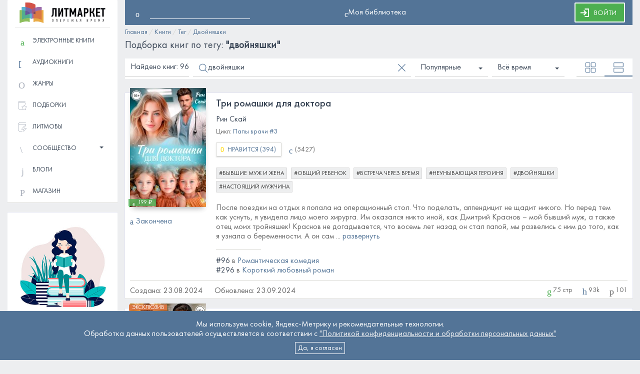

--- FILE ---
content_type: text/html; charset=UTF-8
request_url: https://litmarket.ru/books/tag/%D0%B4%D0%B2%D0%BE%D0%B9%D0%BD%D1%8F%D1%88%D0%BA%D0%B8
body_size: 35853
content:
<!doctype html>
<html lang="ru">
<head>
    <meta charset="utf-8"/>
    <meta http-equiv="X-UA-Compatible" content="IE=edge"/>
    <meta name="viewport" content="width=device-width, initial-scale=1, maximum-scale=1, user-scalable=no">
    <meta name="csrf-token" content="dXXTFTu9w0B9HGzZ7EdgfgVs1QC0qJPVhyXNCOTE">

            <link rel="canonical" href="https://litmarket.ru/books/tag/%D0%B4%D0%B2%D0%BE%D0%B9%D0%BD%D1%8F%D1%88%D0%BA%D0%B8">
    
            <meta name='description' content=' &lt;двойняшки&gt;: подборка лучших книг - читать, скачать и слушать онлайн бесплатно и без регистрации. Электронные книги собраны в топ подборку по жанру: &lt;двойняшки&gt;. Онлайн библиотека Литмаркет'>
    
    <meta property="og:image" content="https://litmarket.ru/books/tag/%D0%B4%D0%B2%D0%BE%D0%B9%D0%BD%D1%8F%D1%88%D0%BA%D0%B8/img/logo.png">

    
            <title>&lt;двойняшки&gt;: подборка книг - читать онлайн бесплатно</title>
    
    <link rel="apple-touch-icon" sizes="180x180" href="/img/favicon/apple-touch-icon.png?v=1">
<link rel="icon" type="image/png" sizes="32x32" href="/img/favicon/favicon-32x32.png?v=1">
<link rel="icon" type="image/png" sizes="16x16" href="/img/favicon/favicon-16x16.png?v=1">
<link rel="mask-icon" href="/img/favicon/safari-pinned-tab.svg?v=1" color="#5bbad5">
<link rel="shortcut icon" href="/img/favicon/favicon.ico?v=1">
<meta name="msapplication-TileColor" content="#2b5797">
<meta name="msapplication-config" content="/img/favicon/browserconfig.xml?v=1">
<meta name="theme-color" content="#ffffff">



    
    
    
    <link rel="preload" href="/fonts/Litmarket.woff2?v=1.5" as="font" type="font/woff2" crossorigin="anonymous">
    <link rel="preload" href="/fonts/FuturaBookC.woff2" as="font" type="font/woff2" crossorigin="anonymous">
    <link rel="preload" href="/fonts/FuturaMediumC.woff2" as="font" type="font/woff2" crossorigin="anonymous">

    
    
    
    
    
    <link rel="preload" as="style" href="https://litmarket.ru/build/css/vendor.YjlbLIhd.css" /><link rel="preload" as="style" href="https://litmarket.ru/build/css/main.JH39Hlxt.css" /><link rel="preload" as="style" href="https://litmarket.ru/build/css/Ui.B6r7rZR1.css" /><link rel="preload" as="style" href="https://litmarket.ru/build/css/Components.7E0vUSjf.css" /><link rel="preload" as="style" href="https://litmarket.ru/build/css/Widgets.Dpjf9jbd.css" /><link rel="stylesheet" href="https://litmarket.ru/build/css/vendor.YjlbLIhd.css" /><link rel="stylesheet" href="https://litmarket.ru/build/css/main.JH39Hlxt.css" /><link rel="stylesheet" href="https://litmarket.ru/build/css/Ui.B6r7rZR1.css" /><link rel="stylesheet" href="https://litmarket.ru/build/css/Components.7E0vUSjf.css" /><link rel="stylesheet" href="https://litmarket.ru/build/css/Widgets.Dpjf9jbd.css" />
    
    
</head>
<body class="menu-on-right ">
<div id="scroll-container"></div>

<div class="wrapper container">
        <div id='react-banners' class='banners'></div>
    <div id="tooltip-root"></div>

    <div class="sidebar" data-active-color="darkblue" data-background-color="white">
        <div class="sidebar-wrapper" id="menu">
            <div class="card">
                <div class="logo divide">
                    <a href="https://litmarket.ru" class="simple-text logo-normal">
                        <img src="/img/litmarket-logo.svg" alt="Литмаркет - читать книги онлайн бесплатно и без регистрации" class="light-logo">
                        <img src="/img/litmarket-logo-dark.svg" alt="Литмаркет - читать книги онлайн бесплатно и без регистрации" class="dark-logo">
                    </a>
                </div>

                
                <div class="divide">
                    <ul class="nav bottom-nav sidebar__book-menu" itemscope itemtype="http://schema.org/SiteNavigationElement">
    <li itemprop="name" >
        <a itemprop="url" href="https://litmarket.ru/books/ebooks" title="читать электронные книги онлайн">
            <i class="lmfont-book menu-icon menu-icon--green"> </i>
            <span class="sidebar-normal">Электронные книги</span>
        </a>
    </li>
    <li itemprop="name" >
        <a itemprop="url" href="https://litmarket.ru/books/audiobooks" title="слушать аудиокниги онлайн">
            <i class="lmfont-new-audiobook menu-icon menu-icon--blue"> </i>
            <span class="sidebar-normal">Аудиокниги</span>
        </a>
    </li>
    <li itemprop="name" >
        <a itemprop="url" href="https://litmarket.ru/genres" title="книги по жанрам">
            <i class="lmfont-genres menu-icon"></i>
            <span class="sidebar-normal">Жанры</span>
        </a>
    </li>
    <li >
        <a href="https://litmarket.ru/selections" title="Подборки">
            <i class="lmfont-svg menu-icon">
            <svg viewBox="0 0 95 100" fill="none" xmlns="http://www.w3.org/2000/svg">
                <path d="M94.8809 64.0246C94.9603 64.2225 95 64.4203 95 64.6182C95 64.7765 94.9801 64.915 94.9404 65.0338C94.861 65.39 94.6823 65.6868 94.4043 65.9243C91.3861 68.853 86.8587 73.2658 80.8223 79.1627C81.5371 83.2787 82.6094 89.4527 84.0391 97.6848C84.0391 97.7639 84.0391 97.8431 84.0391 97.9222C84.0788 97.9618 84.0986 98.0212 84.0986 98.1003C84.0986 98.6544 83.9001 99.1095 83.5029 99.4657C83.1455 99.8219 82.7087 100 82.1924 100C82.0335 100 81.8747 99.9802 81.7158 99.9406C81.5967 99.9011 81.4577 99.8417 81.2988 99.7625C77.5658 97.8233 71.9661 94.8946 64.5 90.9765C60.7669 92.9157 55.1673 95.8444 47.7012 99.7625C47.4232 99.9208 47.1452 100 46.8672 100C46.8275 100 46.7679 100 46.6885 100C46.3311 99.9604 46.0133 99.8417 45.7354 99.6438C45.4176 99.4459 45.1992 99.1689 45.0801 98.8127C44.9212 98.4961 44.8815 98.1597 44.9609 97.8035C45.6758 93.6479 46.748 87.4343 48.1777 79.1627C45.1595 76.2341 40.6322 71.8212 34.5957 65.9243C34.3177 65.6868 34.139 65.39 34.0596 65.0338C34.0199 64.915 34 64.7765 34 64.6182C34 64.4203 34.0397 64.2225 34.1191 64.0246C34.1986 63.6684 34.3773 63.3913 34.6553 63.1934C34.9333 62.956 35.251 62.7977 35.6084 62.7185C39.7783 62.1249 46.0531 61.2344 54.4326 60.0471C56.2992 56.2477 59.099 50.5882 62.832 43.0686C62.9909 42.752 63.2093 42.4947 63.4873 42.2968C63.805 42.0989 64.1426 42 64.5 42C64.8574 42 65.195 42.0989 65.5127 42.2968C65.7907 42.4947 66.0091 42.752 66.168 43.0686C68.0345 46.8284 70.8343 52.4879 74.5674 60.0471C78.777 60.6407 85.0518 61.5312 93.3916 62.7185C93.749 62.7977 94.0667 62.956 94.3447 63.1934C94.6227 63.3913 94.8014 63.6684 94.8809 64.0246ZM77.4863 77.1443C80.0677 74.651 83.9398 70.911 89.1025 65.9243C85.5283 65.4098 80.1869 64.638 73.0781 63.609C72.7604 63.5694 72.4824 63.4507 72.2441 63.2528C72.0059 63.0549 71.8073 62.8175 71.6484 62.5404C70.0599 59.3347 67.6771 54.5261 64.5 48.1146C62.9115 51.3204 60.5286 56.129 57.3516 62.5404C57.1927 62.8175 56.9941 63.0549 56.7559 63.2528C56.5176 63.4507 56.2396 63.5694 55.9219 63.609C52.3874 64.1235 47.0459 64.8953 39.8975 65.9243C42.4788 68.4176 46.3509 72.1576 51.5137 77.1443C51.7122 77.3818 51.8711 77.639 51.9902 77.9161C52.0697 78.1931 52.0895 78.4899 52.0498 78.8066C51.4541 82.3289 50.5407 87.6322 49.3096 94.7165C52.4867 93.0542 57.2523 90.5411 63.6064 87.1771C63.8844 87.0583 64.1823 86.999 64.5 86.999C64.8177 86.999 65.1156 87.0583 65.3936 87.1771C68.5706 88.8789 73.3363 91.392 79.6904 94.7165C79.0947 91.1941 78.1813 85.8908 76.9502 78.8066C76.9105 78.4899 76.9303 78.1931 77.0098 77.9161C77.1289 77.639 77.2878 77.3818 77.4863 77.1443Z" fill="#a9afbb"/>
                <path d="M8.80445 0.278035C9.11338 0.21625 10.1637 0.154464 11.9555 0.0926784C13.7473 0.030893 17.0219 0 21.7794 0C24.3126 0 27.371 0 30.9546 0C34.4764 0 38.616 0 43.3735 0C50.7878 0 61.9092 0 76.7377 0C76.7377 0.98857 76.7377 2.47142 76.7377 4.44856C69.3852 4.44856 58.3874 4.44856 43.7442 4.44856C39.1721 4.44856 35.1869 4.44856 31.7887 4.44856C28.3287 4.44856 25.363 4.44856 22.8916 4.44856C21.038 4.44856 19.4007 4.44856 17.9796 4.44856C16.6203 4.51035 15.4464 4.54124 14.4578 4.54124C11.3686 4.60303 9.57677 4.7266 9.08248 4.91196C8.52641 5.09731 7.97034 5.37535 7.41427 5.74606C6.8582 6.11677 6.36392 6.64195 5.93142 7.32159C5.43713 7.93945 5.06642 8.55731 4.81928 9.17516C4.69571 9.66945 4.63392 10.3491 4.63392 11.2141C4.63392 12.0791 4.69571 12.7278 4.81928 13.1603C5.06642 14.0871 5.5916 14.983 6.39481 15.848C7.13624 16.6512 7.97034 17.2073 8.89713 17.5162C9.14427 17.6398 9.51498 17.7325 10.0093 17.7943C10.5036 17.7943 11.7702 17.8251 13.8091 17.8869C14.6741 17.8869 15.7553 17.8869 17.0528 17.8869C18.2885 17.8869 19.7714 17.8869 21.5014 17.8869C23.9728 17.8869 26.9694 17.8869 30.4912 17.8869C34.0748 17.8869 38.338 17.8869 43.2808 17.8869C50.7569 17.8869 61.9092 17.8869 76.7377 17.8869C76.7377 22.9534 76.7377 30.5221 76.7377 40.5931C75.7492 40.5931 74.2354 40.5931 72.1965 40.5931C72.1965 36.5771 72.1965 30.5839 72.1965 22.6135C65.4618 22.6135 55.329 22.6135 41.798 22.6135C33.0244 22.6135 25.6101 22.5826 19.5551 22.5209C13.5619 22.5209 10.38 22.49 10.0093 22.4282C9.14427 22.3046 8.31016 22.1192 7.50695 21.8721C6.76552 21.625 6.08588 21.2851 5.46803 20.8526C5.22088 20.7291 4.88106 20.5437 4.44856 20.2966C4.44856 27.2783 4.44856 37.8128 4.44856 51.8999C4.44856 62.836 4.47946 70.9299 4.54124 76.1816C4.54124 81.4334 4.57213 84.2447 4.63392 84.6154C4.88106 85.7893 5.37535 86.8397 6.11678 87.7664C6.91999 88.6932 7.84677 89.3729 8.89713 89.8054C9.26784 89.9289 9.76213 90.0216 10.38 90.0834C10.9978 90.1452 12.6352 90.1761 15.2919 90.1761C16.4041 90.1761 17.7634 90.1761 19.3698 90.1761C21.038 90.1761 22.9842 90.1761 25.2085 90.1761C28.6685 90.1761 33.7967 90.1761 40.5931 90.1761C40.5931 91.2264 40.5931 92.802 40.5931 94.9027C37.1331 94.9027 31.9432 94.8718 25.0232 94.81C22.6135 94.81 20.5437 94.81 18.8137 94.81C17.0837 94.81 15.6009 94.7791 14.3652 94.7173C12.2027 94.7173 10.7198 94.6864 9.91659 94.6247C9.17516 94.5629 8.64999 94.5011 8.34106 94.4393C6.30213 93.8214 4.54124 92.7402 3.05839 91.1955C1.63732 89.6509 0.710534 87.8591 0.278035 85.8202C0.154464 85.4495 0.0926784 84.3682 0.0926784 82.5765C0.030893 80.7847 0 77.2938 0 72.1038C0 69.2617 0 65.8326 0 61.8165C0 57.8004 0 53.012 0 47.4513C0 42.3231 0 37.8437 0 34.013C0 30.1823 0 26.8767 0 24.0964C0 22.0575 0 20.2348 0 18.6284C0 17.0837 0 15.7244 0 14.5505C0.0617854 11.1523 0.185357 9.11338 0.370714 8.43373C0.556071 7.75409 0.834106 7.01267 1.20482 6.20945C1.88446 4.78838 2.93482 3.52178 4.35589 2.40964C5.77695 1.2975 7.25981 0.586964 8.80445 0.278035Z" fill="#a9afbb"/>
            </svg>
            </i>
            <span class="sidebar-normal">Подборки</span>
        </a>
    </li>
    <li >
        <a href="https://litmarket.ru/litmobs" title="Литмобы">
            <i class="lmfont-svg menu-icon">
            <svg viewBox="0 0 89 100" fill="none" xmlns="http://www.w3.org/2000/svg">
                <path class="nofill" d="M60 37L31 71.8H57.1L54.2 95L83.2 60.2H57.1L60 37Z" stroke="#a9afbb" stroke-width="4" stroke-linecap="round" stroke-linejoin="round"/>
                <path d="M8.80445 0.278035C9.11338 0.21625 10.1637 0.154464 11.9555 0.0926784C13.7473 0.030893 17.0219 0 21.7794 0C24.3126 0 27.371 0 30.9546 0C34.4764 0 38.616 0 43.3735 0C50.7878 0 61.9092 0 76.7377 0C76.7377 0.98857 76.7377 2.47142 76.7377 4.44856C69.3852 4.44856 58.3874 4.44856 43.7442 4.44856C39.1721 4.44856 35.1869 4.44856 31.7887 4.44856C28.3287 4.44856 25.363 4.44856 22.8916 4.44856C21.038 4.44856 19.4007 4.44856 17.9796 4.44856C16.6203 4.51035 15.4464 4.54124 14.4578 4.54124C11.3686 4.60303 9.57677 4.7266 9.08248 4.91196C8.52641 5.09731 7.97034 5.37535 7.41427 5.74606C6.8582 6.11677 6.36392 6.64195 5.93142 7.32159C5.43713 7.93945 5.06642 8.55731 4.81928 9.17516C4.69571 9.66945 4.63392 10.3491 4.63392 11.2141C4.63392 12.0791 4.69571 12.7278 4.81928 13.1603C5.06642 14.0871 5.5916 14.983 6.39481 15.848C7.13624 16.6512 7.97034 17.2073 8.89713 17.5162C9.14427 17.6398 9.51498 17.7325 10.0093 17.7943C10.5036 17.7943 11.7702 17.8251 13.8091 17.8869C14.6741 17.8869 15.7553 17.8869 17.0528 17.8869C18.2885 17.8869 19.7714 17.8869 21.5014 17.8869C23.9728 17.8869 26.9694 17.8869 30.4912 17.8869C34.0748 17.8869 38.338 17.8869 43.2808 17.8869C50.7569 17.8869 61.9092 17.8869 76.7377 17.8869C76.7377 22.9534 76.7377 30.5221 76.7377 40.5931C75.7492 40.5931 74.2354 40.5931 72.1965 40.5931C72.1965 36.5771 72.1965 30.5839 72.1965 22.6135C65.4618 22.6135 55.329 22.6135 41.798 22.6135C33.0244 22.6135 25.6101 22.5826 19.5551 22.5209C13.5619 22.5209 10.38 22.49 10.0093 22.4282C9.14427 22.3046 8.31016 22.1192 7.50695 21.8721C6.76552 21.625 6.08588 21.2851 5.46803 20.8526C5.22088 20.7291 4.88106 20.5437 4.44856 20.2966C4.44856 27.2783 4.44856 37.8128 4.44856 51.8999C4.44856 62.836 4.47946 70.9299 4.54124 76.1816C4.54124 81.4334 4.57213 84.2447 4.63392 84.6154C4.88106 85.7893 5.37535 86.8397 6.11678 87.7664C6.91999 88.6932 7.84677 89.3729 8.89713 89.8054C9.26784 89.9289 9.76213 90.0216 10.38 90.0834C10.9978 90.1452 12.6352 90.1761 15.2919 90.1761C16.4041 90.1761 17.7634 90.1761 19.3698 90.1761C21.038 90.1761 22.9842 90.1761 25.2085 90.1761C28.6685 90.1761 33.7967 90.1761 40.5931 90.1761C40.5931 91.2264 40.5931 92.802 40.5931 94.9027C37.1331 94.9027 31.9432 94.8718 25.0232 94.81C22.6135 94.81 20.5437 94.81 18.8137 94.81C17.0837 94.81 15.6009 94.7791 14.3652 94.7173C12.2027 94.7173 10.7198 94.6864 9.91659 94.6247C9.17516 94.5629 8.64999 94.5011 8.34106 94.4393C6.30213 93.8214 4.54124 92.7402 3.05839 91.1955C1.63732 89.6509 0.710534 87.8591 0.278035 85.8202C0.154464 85.4495 0.0926784 84.3682 0.0926784 82.5765C0.030893 80.7847 0 77.2938 0 72.1038C0 69.2617 0 65.8326 0 61.8165C0 57.8004 0 53.012 0 47.4513C0 42.3231 0 37.8437 0 34.013C0 30.1823 0 26.8767 0 24.0964C0 22.0575 0 20.2348 0 18.6284C0 17.0837 0 15.7244 0 14.5505C0.0617854 11.1523 0.185357 9.11338 0.370714 8.43373C0.556071 7.75409 0.834106 7.01267 1.20482 6.20945C1.88446 4.78838 2.93482 3.52178 4.35589 2.40964C5.77695 1.2975 7.25981 0.586964 8.80445 0.278035Z" fill="#a9afbb"/>
            </svg>
            </i>
            <span class="sidebar-normal">Литмобы</span>
        </a>
    </li>
    <li >
        <a
                href="javascript:void(0);"
                data-toggle="collapse"
                data-target="#community"
                 aria-expanded="false"                  aria-expanded="false"
                class="collapsed"         >
            <i class="lmfont-community menu-icon"></i>
            <span>
            Сообщество
            <b class="caret"></b>
        </span>
        </a>
        <div
                                class="sub collapse"
                                id="community"

        >
            <ul class="nav" itemscope itemtype="http://schema.org/SiteNavigationElement">

                <li itemprop="name" >
                    <a itemprop="url" href="https://litmarket.ru/readers">
                        <i class="lmfont-nicknames menu-icon"> </i>
                        <span class="sidebar-normal">Читатели</span>
                    </a>
                </li>

                <li itemprop="name" >
                    <a itemprop="url" href="https://litmarket.ru/reciters" title="список декламаторов аудиокниг">
                        <i class="lmfont-volume menu-icon"> </i>
                        <span class="sidebar-normal">Декламаторы</span>
                    </a>
                </li>

                <li itemprop="name" >
                    <a itemprop="url" href="https://litmarket.ru/contest" title="писательские конкурсы">
                        <i class="lmfont-contest menu-icon"> </i>
                        <span class="sidebar-normal">конкурсы</span>
                    </a>
                </li>

            </ul>
        </div>
    </li>
    <li itemprop="name" >
        <a itemprop="url" href="https://litmarket.ru/blogs">
            <i class="lmfont-blog menu-icon"></i>
            <span class="sidebar-normal">Блоги</span>
        </a>
    </li>
    <li itemprop="name" >
        <a itemprop="url" href="https://litmarket.ru/marketplace">
            <i class="lmfont-market menu-icon"> </i>
            <span class="sidebar-normal">магазин</span>
        </a>
    </li>
</ul>                </div>
            </div>

            <div class="show-adv-register-sidebar">
                <div class="card adv-card">
        <div class="adv-register">
            <div class="adv-register__wrap">
                <div class="adv-register__inner">
                    <div class="adv-register_responsive">
                        <div class="image-wrap">
                            <img src="/img/sidebar-adv-register.jpg" alt="Зарегистрироваться">
                        </div>
                        <ul>
                            <li>Читайте онлайн</li>
                            <li>Общайтесь с авторами</li>
                            <li>Пополняйте свою библиотеку</li>
                            <li>Пишите сами</li>
                            <li>Теплое, ламповое настроение на каждый день!</li>
                        </ul>
                    </div>
                    <div class="welcome-btn loginBtn"><span><img src="/img/login-icon.svg" alt="Войти"></span>Присоединиться!</div>
                </div>
            </div>
        </div>
    </div>
            </div>

                            <div class="card ajax-slider-tabs">
                    <div class="books-list ">
                        <div class="continue-reading caption" style="display: none">
                            Продолжить чтение
                            <i class="lmfont-trash" id="continue-reading-remove"></i>
                        </div>
                        <div class="loading" style="display: none;">
                            <img src="/img/loading.svg" style="width: 33px; margin: 0 auto;" alt="Данные загружаются">
                        </div>
                        <div id="lastReadBooks" class="slider-lazyload" data-show="lastReadBooks"></div>
                    </div>
                </div>
            
            <div class="sidebar__qr-wrap">
                <img class="sidebar__qr" src="/img/mobile-instruction/qr-blue.png" alt="qr-code">
                <p><strong>В приложении удобнее!</strong><br/>
                    Установите приложение Литмаркет Книги и читайте любимых авторов даже без интернета!
                </p>
                <a target="_blank" rel='noopener noreferrer' href="https://www.rustore.ru/catalog/app/com.litmarketapp">Установить приложение</a>
            </div>
        </div>
    </div>

    
            <!-- Modal Core -->
<div class="modal fade" id="authActionModal" role="dialog" aria-labelledby="myModalLabel" aria-hidden="true">
    <div class="modal-dialog">
        <div class="modal-body"></div>
    </div>
</div>    
    <div class="main-panel">
                    <header id='header' class="global-header header-react">

</header>        
        <div class="content" id="content">
            
            
            
    <div class="categories _categories-breadcrumbs" itemscope itemtype="https://schema.org/BreadcrumbList">
        
                    
            <span class="text-muted"
                itemprop="itemListElement"
                itemscope
                itemtype="https://schema.org/ListItem">
                <a class='_breadcrumb-link' itemprop="item" href="https://litmarket.ru">
                    <span class='_breadcrumb-title' itemprop="name">
                        Главная
                    </span>
                    <meta itemprop="position" content="1" />
                </a>
            </span>

            / 
                    
            <span class="text-muted"
                itemprop="itemListElement"
                itemscope
                itemtype="https://schema.org/ListItem">
                <a class='_breadcrumb-link' itemprop="item" href="https://litmarket.ru/books">
                    <span class='_breadcrumb-title' itemprop="name">
                        Книги
                    </span>
                    <meta itemprop="position" content="2" />
                </a>
            </span>

            / 
                                    <span class="text-muted"
                      itemprop="itemListElement"
                      itemscope
                      itemtype="https://schema.org/ListItem">
                    <a class='_breadcrumb-link' itemprop="item" href="https://litmarket.ru/popular-tag">
                        <span class='_breadcrumb-title' itemprop="name">
                            Тег
                        </span>

                        <meta itemprop="position" content="3" />
                                            </a>
                </span>
                /
            
            <span class="text-muted"
                itemprop="itemListElement"
                itemscope
                itemtype="https://schema.org/ListItem">
                <a class='_breadcrumb-link' itemprop="item" href="https://litmarket.ru/books/tag/%D0%B4%D0%B2%D0%BE%D0%B9%D0%BD%D1%8F%D1%88%D0%BA%D0%B8">
                    <span class='_breadcrumb-title' itemprop="name">
                        Двойняшки
                    </span>
                    <meta itemprop="position" content="4" />
                </a>
            </span>

            
            </div>


    
    
        <h1 class="main-h1 booksSearch__h1 _booksSearch__h1">Подборка книг по тегу: <b>"двойняшки"</b></h1>
    
    
            <div id="booksSearchByTag-react"
             class="searchFilters searchFiltersByTag"
             data-type=""
             data-grid="big"
             data-tag="двойняшки"
                              data-is_mobile="0"
                     ></div>
    
            <div id="booksList" class="book-list" data-booksCount="96"
         data-route="book.portal.tag"
    >
                    <div class="book-wide-cards js_book-wide-cards">
                <div class="books-list cards-container">
                                            <div class="item" data-book-id="106157">
    <div class="card">
        
        
        <div class="card-info">
            <div class="card-bottom">
                <div class="card-cover">
                    <div class="card-cover-avatar">
                        <a href="https://litmarket.ru/books/tri-romashki-dlya-doktora"
                           class="card-link card-link-wide"></a>
                        <div class="card-image">
                            <div class="front">
                                <div class="card-stickers">

    
    
    </div>
                                <div class="price-stickers">
                                                                            <div class="sticker read-price  ">
                                            <i class="lmfont-book"></i>
                                                                                            199 &#8381;
                                                                                    </div>
                                                                                                        </div>
                                <a href="https://litmarket.ru/books/tri-romashki-dlya-doktora">
                                    <img
                                            class="img lazy"
                                            src="[data-uri]"
                                            data-src="/storage/books/106157_1724362355_66c7ae7333096.jpg"
                                            width="152"
                                            height="238"
                                            alt="обложка книги Рин Скай &quot;Три ромашки для доктора&quot;"
                                            title="обложка книги Рин Скай &quot;Три ромашки для доктора&quot;"
                                    />
                                </a>
                            </div>
                        </div>
                    </div>

                    <div class="book-bottom-statuses">
                                                    <div class="book-ebook-status">
                          <span data-toggle="tooltip" title="" data-original-title="Электронная книга">
                          <i class="lmfont-book menu-icon"> </i>Закончена
                          </span>
                            </div>
                        
                                            </div>

                </div>
                <div class="book-body">
                    <div class="card-caption">
                        <div class="card-title"><a
                                    href="https://litmarket.ru/books/tri-romashki-dlya-doktora">Три ромашки для доктора</a></div>
                        <div class="author">
                            <a itemprop="author"
               itemscope
               itemtype="https://schema.org/Person" itemid="/rin-skay-1-p110509"
               href="/rin-skay-1-p110509?utm_source=lm&utm_medium=&utm_campaign=rin-skay-1-p110509">Рин Скай</a>
                                    </div>

                        <div class="card-cycle">
                                                            <div>
                                    <span>Цикл:</span>

                                    <a href="https://litmarket.ru/rin-skay-1-p110509/cycles/papy-vrachi">
                                        Папы врачи #3
                                    </a>

                                </div>
                                                    </div>

                        <div class="card-actions">
                            <div class="rating-like">
        <button
        class="like-button js_like-button btn btn-outline-darkblue  not-rated "
        data-book-id="tri-romashki-dlya-doktora"
         data-notify=1          data-type="symbol"     >
        <i data-alt="1" class="rating-like-star lmfont-rating-filled" title=""></i>
        <span class="rating-like-label">Нравится</span>
        <span class="rating-total-wrap">(<span class="rating-total">394</span>)</span>
    </button>
</div>

                            <div class="in-libraries">
                                <i class="lmfont-library" data-toggle="tooltip"
                                   title="В библиотеке у пользователей"></i>
                                <span class="libraries-count">(5427)</span>
                            </div>
                        </div>

                        
                                                    <div class="tags">
                                                                    <a href="https://litmarket.ru/books/tag/%D0%B1%D1%8B%D0%B2%D1%88%D0%B8%D0%B5%20%D0%BC%D1%83%D0%B6%20%D0%B8%20%D0%B6%D0%B5%D0%BD%D0%B0"
                                       class="label">#бывшие муж и жена</a>
                                                                    <a href="https://litmarket.ru/books/tag/%D0%BE%D0%B1%D1%89%D0%B8%D0%B9%20%D1%80%D0%B5%D0%B1%D0%B5%D0%BD%D0%BE%D0%BA"
                                       class="label">#общий ребенок</a>
                                                                    <a href="https://litmarket.ru/books/tag/%D0%B2%D1%81%D1%82%D1%80%D0%B5%D1%87%D0%B0%20%D1%87%D0%B5%D1%80%D0%B5%D0%B7%20%D0%B2%D1%80%D0%B5%D0%BC%D1%8F"
                                       class="label">#встреча через время</a>
                                                                    <a href="https://litmarket.ru/books/tag/%D0%BD%D0%B5%D1%83%D0%BD%D1%8B%D0%B2%D0%B0%D1%8E%D1%89%D0%B0%D1%8F%20%D0%B3%D0%B5%D1%80%D0%BE%D0%B8%D0%BD%D1%8F"
                                       class="label">#неунывающая героиня</a>
                                                                    <a href="https://litmarket.ru/books/tag/%D0%B4%D0%B2%D0%BE%D0%B9%D0%BD%D1%8F%D1%88%D0%BA%D0%B8"
                                       class="label">#двойняшки</a>
                                                                    <a href="https://litmarket.ru/books/tag/%D0%BD%D0%B0%D1%81%D1%82%D0%BE%D1%8F%D1%89%D0%B8%D0%B9%20%D0%BC%D1%83%D0%B6%D1%87%D0%B8%D0%BD%D0%B0"
                                       class="label">#настоящий мужчина</a>
                                                            </div>
                                            </div>

                    <div class="card-content">

                        <div class="read-more" data-limit="450" data-mobile-limit="150">
                            <div itemprop="about" class="card-description">
    После поездки на отдых я попала на операционный стол. Что поделать, аппендицит не щадит никого. Но перед тем как уснуть, я увидела лицо моего хирурга. Им оказался никто иной, как Дмитрий Краснов – мой бывший муж, а также отец моих тройняшек! Краснов не догадывается, что восемь лет назад он стал папой, мы развелись с ним до того, как я узнала о беременности. А он сам ни разу не поинтересовался моей жизнью после развода.
</div>                        </div>

                        
                                                    <div class="card-genres">
                                
                                                                    <div class="card-top-positions">
                                                                                    <span class="number ">
                                                #96
                                            </span>
                                            <span>в </span>
                                        
                                        <a href="https://litmarket.ru/books/genres/romantic_comedy">
                                            Романтическая комедия
                                        </a>
                                    </div>
                                                                    <div class="card-top-positions">
                                                                                    <span class="number ">
                                                #296
                                            </span>
                                            <span>в </span>
                                        
                                        <a href="https://litmarket.ru/books/genres/short_love_novel">
                                            Короткий любовный роман
                                        </a>
                                    </div>
                                                            </div>
                        
                        
                                            </div>
                </div>
            </div>


            <div class="card-bar">
                <div class="card-date">
                                <span class="date">
                                    <span>Создана:</span>
                                    <time>
                                                                                    23.08.2024
                                                                            </time>
                                </span>
                                            <span class="date">
                            <span>Обновлена:</span>
                            <time>
                                                                 23.09.2024
                                                            </time>
                        </span>
                                    </div>

                <div class="card-statistics">

                                            <div>
                            <i class="lmfont-pages" aria-hidden="true"></i>
                            <span>75 стр</span>
                        </div>
                    
                    
                    <div>
                        <i class="lmfont-views" aria-hidden="true"></i>
                        93k
                    </div>

                    <div class="comments">
                        <i class="lmfont-comments" aria-hidden="true"></i> 101
                    </div>
                </div>
            </div>
        </div>
    </div>
</div>
                                            <div class="item" data-book-id="130139">
    <div class="card">
        
        
        <div class="card-info">
            <div class="card-bottom">
                <div class="card-cover">
                    <div class="card-cover-avatar">
                        <a href="https://litmarket.ru/books/dnk-test-stolichnyy-papa-dlya-dvoynyashek"
                           class="card-link card-link-wide"></a>
                        <div class="card-image">
                            <div class="front">
                                <div class="card-stickers">

    
            <div class="sticker exclusive"> Эксклюзив</div>
    
    </div>
                                <div class="price-stickers">
                                                                            <div class="sticker read-price  ">
                                            <i class="lmfont-book"></i>
                                                                                            179 &#8381;
                                                                                    </div>
                                                                                                        </div>
                                <a href="https://litmarket.ru/books/dnk-test-stolichnyy-papa-dlya-dvoynyashek">
                                    <img
                                            class="img lazy"
                                            src="[data-uri]"
                                            data-src="/storage/books/130139_1749125252_68418884731e5.jpg"
                                            width="152"
                                            height="238"
                                            alt="обложка книги Катя Озерова &quot;ДНК-тест. Столичный папа для двойняшек&quot;"
                                            title="обложка книги Катя Озерова &quot;ДНК-тест. Столичный папа для двойняшек&quot;"
                                    />
                                </a>
                            </div>
                        </div>
                    </div>

                    <div class="book-bottom-statuses">
                                                    <div class="book-ebook-status">
                          <span data-toggle="tooltip" title="" data-original-title="Электронная книга">
                          <i class="lmfont-book menu-icon"> </i>Закончена
                          </span>
                            </div>
                        
                                            </div>

                </div>
                <div class="book-body">
                    <div class="card-caption">
                        <div class="card-title"><a
                                    href="https://litmarket.ru/books/dnk-test-stolichnyy-papa-dlya-dvoynyashek">ДНК-тест. Столичный папа для двойняшек</a></div>
                        <div class="author">
                            <a itemprop="author"
               itemscope
               itemtype="https://schema.org/Person" itemid="/katya-ozerova-p778772"
               href="/katya-ozerova-p778772?utm_source=lm&utm_medium=&utm_campaign=katya-ozerova-p778772">Катя Озерова</a>
                                    </div>

                        <div class="card-cycle">
                                                            <div>
                                    <span>Цикл:</span>

                                    <a href="https://litmarket.ru/katya-ozerova-p778772/cycles/sorvancy">
                                        Сорванцы #2
                                    </a>

                                </div>
                                                    </div>

                        <div class="card-actions">
                            <div class="rating-like">
        <button
        class="like-button js_like-button btn btn-outline-darkblue  not-rated "
        data-book-id="dnk-test-stolichnyy-papa-dlya-dvoynyashek"
         data-notify=1          data-type="symbol"     >
        <i data-alt="1" class="rating-like-star lmfont-rating-filled" title=""></i>
        <span class="rating-like-label">Нравится</span>
        <span class="rating-total-wrap">(<span class="rating-total">637</span>)</span>
    </button>
</div>

                            <div class="in-libraries">
                                <i class="lmfont-library" data-toggle="tooltip"
                                   title="В библиотеке у пользователей"></i>
                                <span class="libraries-count">(4266)</span>
                            </div>
                        </div>

                        
                                                    <div class="tags">
                                                                    <a href="https://litmarket.ru/books/tag/%D0%BE%D0%B1%D1%89%D0%B8%D0%B9%20%D1%80%D0%B5%D0%B1%D0%B5%D0%BD%D0%BE%D0%BA"
                                       class="label">#общий ребенок</a>
                                                                    <a href="https://litmarket.ru/books/tag/%D0%B2%D0%BB%D0%B0%D1%81%D1%82%D0%BD%D1%8B%D0%B9%20%D0%B3%D0%B5%D1%80%D0%BE%D0%B9"
                                       class="label">#властный герой</a>
                                                                    <a href="https://litmarket.ru/books/tag/%D0%B4%D0%B2%D0%BE%D0%B9%D0%BD%D1%8F%D1%88%D0%BA%D0%B8"
                                       class="label">#двойняшки</a>
                                                                    <a href="https://litmarket.ru/books/tag/%D0%BD%D0%B5%D1%83%D0%BD%D1%8B%D0%B2%D0%B0%D1%8E%D1%89%D0%B0%D1%8F%20%D0%B3%D0%B5%D1%80%D0%BE%D0%B8%D0%BD%D1%8F"
                                       class="label">#неунывающая героиня</a>
                                                                    <a href="https://litmarket.ru/books/tag/%D1%82%D0%B0%D0%B9%D0%BD%D1%8B%20%D0%BF%D1%80%D0%BE%D1%88%D0%BB%D0%BE%D0%B3%D0%BE"
                                       class="label">#тайны прошлого</a>
                                                                    <a href="https://litmarket.ru/books/tag/%D0%B4%D0%B5%D1%80%D0%B5%D0%B2%D0%BD%D1%8F"
                                       class="label">#деревня</a>
                                                                    <a href="https://litmarket.ru/books/tag/%D0%BE%D1%82%20%D0%BD%D0%B5%D0%BD%D0%B0%D0%B2%D0%B8%D1%81%D1%82%D0%B8%20%D0%B4%D0%BE%20%D0%BB%D1%8E%D0%B1%D0%B2%D0%B8"
                                       class="label">#от ненависти до любви</a>
                                                                    <a href="https://litmarket.ru/books/tag/%D1%81%D1%87%D0%B0%D1%81%D1%82%D0%BB%D0%B8%D0%B2%D1%8B%D0%B9%20%D1%84%D0%B8%D0%BD%D0%B0%D0%BB"
                                       class="label">#счастливый финал</a>
                                                            </div>
                                            </div>

                    <div class="card-content">

                        <div class="read-more" data-limit="450" data-mobile-limit="150">
                            <div itemprop="about" class="card-description">
    — Пахой дядя хочет заблать наш дом!<br />
— Он Кощей! Злой и стлашный!<br />
— Ужасно, — присаживаюсь перед милашками на корточки и достаю носовой платок. И как им сказать, что я и есть тот самый Кощей?<br />
— Ты плинц? — они переглядываются.<br />
— Да! — Лучше принц, чем Кощей.<br />
— Тогда ты женишься на нашей маме и все будет холосо!<br />
— А вот и вы! — на пороге появляется молодая женщина с лопатой. Взгляд напряженный, одета в нечто бесформенное. Нет, совсем не в моем вкусе эта принцесса.<br />
— Мама, это плинц! Он плиехал нас спасти!<br />
— Что?! — у нее перехватывает дыхание от возмущения.<br />
 — Говорят, тут надо убить Кощея и жениться на принцессе! — забираю из рук мамы девочек лопату и прохожу в дом.<br />
— Мы никуда не уедем, и не надейтесь. Дом наш! — шипит мне в спину дамочка.<br />
Оборачиваюсь, наши взгляды скрещиваются. Что ж, у нас взаимная нелюбовь с первой минуты.<br />
 И это не имело бы никакого значения, если бы не ее дочки. Которые и мои дочки тоже. А как так получилось, вы узнаете из этой истории.
</div>                        </div>

                        
                                                    <div class="card-genres">
                                
                                                                    <div class="card-top-positions">
                                                                                    <span class="number ">
                                                #157
                                            </span>
                                            <span>в </span>
                                        
                                        <a href="https://litmarket.ru/books/genres/romantic_comedy">
                                            Романтическая комедия
                                        </a>
                                    </div>
                                                                    <div class="card-top-positions">
                                                                                    <span class="number  topBook ">
                                                #5
                                            </span>
                                            <span>в </span>
                                        
                                        <a href="https://litmarket.ru/books/genres/village_novel">
                                            Деревенский роман
                                        </a>
                                    </div>
                                                            </div>
                        
                        
                                            </div>
                </div>
            </div>


            <div class="card-bar">
                <div class="card-date">
                                <span class="date">
                                    <span>Создана:</span>
                                    <time>
                                                                                    05.06.2025
                                                                            </time>
                                </span>
                                            <span class="date">
                            <span>Обновлена:</span>
                            <time>
                                                                 28.06.2025
                                                            </time>
                        </span>
                                    </div>

                <div class="card-statistics">

                                            <div>
                            <i class="lmfont-pages" aria-hidden="true"></i>
                            <span>83 стр</span>
                        </div>
                    
                    
                    <div>
                        <i class="lmfont-views" aria-hidden="true"></i>
                        101k
                    </div>

                    <div class="comments">
                        <i class="lmfont-comments" aria-hidden="true"></i> 160
                    </div>
                </div>
            </div>
        </div>
    </div>
</div>
                                            <div class="item" data-book-id="152172">
    <div class="card">
        
        
        <div class="card-info">
            <div class="card-bottom">
                <div class="card-cover">
                    <div class="card-cover-avatar">
                        <a href="https://litmarket.ru/books/dve-taynye-snezhinki-dlya-papy-bossa"
                           class="card-link card-link-wide"></a>
                        <div class="card-image">
                            <div class="front">
                                <div class="card-stickers">

    
    
    </div>
                                <div class="price-stickers">
                                                                            <div class="sticker read-price   read-price_free ">
                                            <i class="lmfont-book"></i>
                                                                                            бесплатно
                                                                                    </div>
                                                                                                        </div>
                                <a href="https://litmarket.ru/books/dve-taynye-snezhinki-dlya-papy-bossa">
                                    <img
                                            class="img lazy"
                                            src="[data-uri]"
                                            data-src="/storage/books/152172_1768914146_696f7ce2c8105.jpg"
                                            width="152"
                                            height="238"
                                            alt="обложка книги Алина Северская &quot;Две тайные снежинки для папы-босса&quot;"
                                            title="обложка книги Алина Северская &quot;Две тайные снежинки для папы-босса&quot;"
                                    />
                                </a>
                            </div>
                        </div>
                    </div>

                    <div class="book-bottom-statuses">
                                                    <div class="book-ebook-status">
                          <span data-toggle="tooltip" title="" data-original-title="Электронная книга">
                          <i class="lmfont-book menu-icon"> </i>В работе
                          </span>
                            </div>
                        
                                            </div>

                </div>
                <div class="book-body">
                    <div class="card-caption">
                        <div class="card-title"><a
                                    href="https://litmarket.ru/books/dve-taynye-snezhinki-dlya-papy-bossa">Две тайные снежинки для папы-босса</a></div>
                        <div class="author">
                            <a itemprop="author"
               itemscope
               itemtype="https://schema.org/Person" itemid="/alina-severskaya-p1436712"
               href="/alina-severskaya-p1436712?utm_source=lm&utm_medium=&utm_campaign=alina-severskaya-p1436712">Алина Северская</a>
                                    </div>

                        <div class="card-cycle">
                                                            <div>
                                    <span>Цикл:</span>

                                    <a href="https://litmarket.ru/alina-severskaya-p1436712/cycles/bossy-19">
                                        Боссы #2
                                    </a>

                                </div>
                                                    </div>

                        <div class="card-actions">
                            <div class="rating-like">
        <button
        class="like-button js_like-button btn btn-outline-darkblue  not-rated "
        data-book-id="dve-taynye-snezhinki-dlya-papy-bossa"
         data-notify=1          data-type="symbol"     >
        <i data-alt="1" class="rating-like-star lmfont-rating-filled" title=""></i>
        <span class="rating-like-label">Нравится</span>
        <span class="rating-total-wrap">(<span class="rating-total">29</span>)</span>
    </button>
</div>

                            <div class="in-libraries">
                                <i class="lmfont-library" data-toggle="tooltip"
                                   title="В библиотеке у пользователей"></i>
                                <span class="libraries-count">(292)</span>
                            </div>
                        </div>

                        
                                                    <div class="tags">
                                                                    <a href="https://litmarket.ru/books/tag/%D0%B2%D1%81%D1%82%D1%80%D0%B5%D1%87%D0%B0%20%D1%81%D0%BF%D1%83%D1%81%D1%82%D1%8F%20%D0%B3%D0%BE%D0%B4%D1%8B"
                                       class="label">#встреча спустя годы</a>
                                                                    <a href="https://litmarket.ru/books/tag/%D1%85%D1%8D%D0%BF%D0%BF%D0%B8%20%D1%8D%D0%BD%D0%B4"
                                       class="label">#хэппи энд</a>
                                                                    <a href="https://litmarket.ru/books/tag/%D1%81%D0%B5%D0%BC%D1%8C%D1%8F%20%D0%B8%20%D1%81%D0%B5%D0%BC%D0%B5%D0%B9%D0%BD%D1%8B%D0%B5%20%D1%86%D0%B5%D0%BD%D0%BD%D0%BE%D1%81%D1%82%D0%B8"
                                       class="label">#семья и семейные ценности</a>
                                                                    <a href="https://litmarket.ru/books/tag/%D0%B4%D0%B2%D0%BE%D0%B9%D0%BD%D1%8F%D1%88%D0%BA%D0%B8"
                                       class="label">#двойняшки</a>
                                                                    <a href="https://litmarket.ru/books/tag/%D0%BD%D0%BE%D0%B2%D1%8B%D0%B9%20%D0%B3%D0%BE%D0%B4"
                                       class="label">#новый год</a>
                                                                    <a href="https://litmarket.ru/books/tag/%D0%BF%D1%80%D0%BE%D1%82%D0%B8%D0%B2%D0%BE%D1%81%D1%82%D0%BE%D1%8F%D0%BD%D0%B8%D0%B5%20%D0%B8%20%D0%BF%D1%80%D0%B8%D1%82%D1%8F%D0%B6%D0%B5%D0%BD%D0%B8%D0%B5"
                                       class="label">#противостояние и притяжение</a>
                                                                    <a href="https://litmarket.ru/books/tag/%D0%B1%D0%BE%D1%81%D1%81"
                                       class="label">#босс</a>
                                                                    <a href="https://litmarket.ru/books/tag/%D0%BE%D0%B1%D1%89%D0%B8%D0%B9%20%D1%80%D0%B5%D0%B1%D0%B5%D0%BD%D0%BE%D0%BA"
                                       class="label">#общий ребенок</a>
                                                                    <a href="https://litmarket.ru/books/tag/%D0%B1%D1%8B%D0%B2%D1%88%D0%B8%D0%B5"
                                       class="label">#бывшие</a>
                                                                    <a href="https://litmarket.ru/books/tag/%D1%81%D0%BB%D1%83%D1%87%D0%B0%D0%B9%D0%BD%D0%B0%D1%8F%20%D0%B2%D1%81%D1%82%D1%80%D0%B5%D1%87%D0%B0"
                                       class="label">#случайная встреча</a>
                                                            </div>
                                            </div>

                    <div class="card-content">

                        <div class="read-more" data-limit="450" data-mobile-limit="150">
                            <div itemprop="about" class="card-description">
    - Дети? С тобой? Я, по-твоему, совсем идиот? Кто вообще в здравом уме будет заводить детей от таких страшненьких жирных сосисок, как ты? <br />
<br />
Я пришла к нему с положительным тестом на беременность, а узнала, что наша ночь любви лишь его плата по проигранному пари. <br />
Теперь у меня две замечательные девочки, про которых отец никогда не узнает. <br />
Так я думала.<br />
Пока под Новый год не узнала, что мой новый босс - тот самый мужчина, разбивший мне сердце...
</div>                        </div>

                        
                                                    <div class="card-genres">
                                
                                                                    <div class="card-top-positions">
                                                                                    <span class="number ">
                                                #481
                                            </span>
                                            <span>в </span>
                                        
                                        <a href="https://litmarket.ru/books/genres/modern_love_novel">
                                            Современный любовный роман
                                        </a>
                                    </div>
                                                                    <div class="card-top-positions">
                                                                                    <span class="number ">
                                                #332
                                            </span>
                                            <span>в </span>
                                        
                                        <a href="https://litmarket.ru/books/genres/melodrama">
                                            Мелодрама
                                        </a>
                                    </div>
                                                            </div>
                        
                        
                                            </div>
                </div>
            </div>


            <div class="card-bar">
                <div class="card-date">
                                <span class="date">
                                    <span>Создана:</span>
                                    <time>
                                                                                    19.01.2026
                                                                            </time>
                                </span>
                                            <span class="date">
                            <span>Обновлена:</span>
                            <time>
                                                                 26.01.2026
                                                            </time>
                        </span>
                                    </div>

                <div class="card-statistics">

                                            <div>
                            <i class="lmfont-pages" aria-hidden="true"></i>
                            <span>19 стр</span>
                        </div>
                    
                    
                    <div>
                        <i class="lmfont-views" aria-hidden="true"></i>
                        3k
                    </div>

                    <div class="comments">
                        <i class="lmfont-comments" aria-hidden="true"></i> 1
                    </div>
                </div>
            </div>
        </div>
    </div>
</div>
                                            <div class="item" data-book-id="111023">
    <div class="card">
        
        
        <div class="card-info">
            <div class="card-bottom">
                <div class="card-cover">
                    <div class="card-cover-avatar">
                        <a href="https://litmarket.ru/books/dvoynyashki-dlya-polkovnika"
                           class="card-link card-link-wide"></a>
                        <div class="card-image">
                            <div class="front">
                                <div class="card-stickers">

    
            <div class="sticker exclusive"> Эксклюзив</div>
    
    </div>
                                <div class="price-stickers">
                                                                            <div class="sticker read-price  ">
                                            <i class="lmfont-book"></i>
                                                                                            179 &#8381;
                                                                                    </div>
                                                                                                        </div>
                                <a href="https://litmarket.ru/books/dvoynyashki-dlya-polkovnika">
                                    <img
                                            class="img lazy"
                                            src="[data-uri]"
                                            data-src="/storage/books/111023_1753738524_6887ed1c51d99.jpg"
                                            width="152"
                                            height="238"
                                            alt="обложка книги Катя Озерова &quot;Двойняшки для полковника&quot;"
                                            title="обложка книги Катя Озерова &quot;Двойняшки для полковника&quot;"
                                    />
                                </a>
                            </div>
                        </div>
                    </div>

                    <div class="book-bottom-statuses">
                                                    <div class="book-ebook-status">
                          <span data-toggle="tooltip" title="" data-original-title="Электронная книга">
                          <i class="lmfont-book menu-icon"> </i>Закончена
                          </span>
                            </div>
                        
                                            </div>

                </div>
                <div class="book-body">
                    <div class="card-caption">
                        <div class="card-title"><a
                                    href="https://litmarket.ru/books/dvoynyashki-dlya-polkovnika">Двойняшки для полковника</a></div>
                        <div class="author">
                            <a itemprop="author"
               itemscope
               itemtype="https://schema.org/Person" itemid="/katya-ozerova-p778772"
               href="/katya-ozerova-p778772?utm_source=lm&utm_medium=&utm_campaign=katya-ozerova-p778772">Катя Озерова</a>
                                    </div>

                        <div class="card-cycle">
                                                            <div>
                                    <span>Цикл:</span>

                                    <a href="https://litmarket.ru/katya-ozerova-p778772/cycles/sorvancy">
                                        Сорванцы #3
                                    </a>

                                </div>
                                                    </div>

                        <div class="card-actions">
                            <div class="rating-like">
        <button
        class="like-button js_like-button btn btn-outline-darkblue  not-rated "
        data-book-id="dvoynyashki-dlya-polkovnika"
         data-notify=1          data-type="symbol"     >
        <i data-alt="1" class="rating-like-star lmfont-rating-filled" title=""></i>
        <span class="rating-like-label">Нравится</span>
        <span class="rating-total-wrap">(<span class="rating-total">1290</span>)</span>
    </button>
</div>

                            <div class="in-libraries">
                                <i class="lmfont-library" data-toggle="tooltip"
                                   title="В библиотеке у пользователей"></i>
                                <span class="libraries-count">(7410)</span>
                            </div>
                        </div>

                        
                                                    <div class="tags">
                                                                    <a href="https://litmarket.ru/books/tag/%D0%BD%D0%B0%D1%81%D1%82%D0%BE%D1%8F%D1%89%D0%B8%D0%B9%20%D0%BC%D1%83%D0%B6%D1%87%D0%B8%D0%BD%D0%B0"
                                       class="label">#настоящий мужчина</a>
                                                                    <a href="https://litmarket.ru/books/tag/%D0%BE%D0%B1%D1%89%D0%B8%D0%B9%20%D1%80%D0%B5%D0%B1%D0%B5%D0%BD%D0%BE%D0%BA"
                                       class="label">#общий ребенок</a>
                                                                    <a href="https://litmarket.ru/books/tag/%D0%B4%D0%B2%D0%BE%D0%B9%D0%BD%D1%8F%D1%88%D0%BA%D0%B8"
                                       class="label">#двойняшки</a>
                                                                    <a href="https://litmarket.ru/books/tag/%D0%BF%D1%80%D0%BE%D1%82%D0%B8%D0%B2%D0%BE%D1%81%D1%82%D0%BE%D1%8F%D0%BD%D0%B8%D0%B5"
                                       class="label">#противостояние</a>
                                                                    <a href="https://litmarket.ru/books/tag/%D1%82%D0%B0%D0%B9%D0%BD%D1%8B%20%D0%BF%D1%80%D0%BE%D1%88%D0%BB%D0%BE%D0%B3%D0%BE"
                                       class="label">#тайны прошлого</a>
                                                                    <a href="https://litmarket.ru/books/tag/%D0%BB%D0%B8%D1%82%D0%BC%D0%BE%D0%B1_%D0%BC%D1%83%D0%B6%D1%87%D0%B8%D0%BD%D1%8B_%D0%B2_%D0%BF%D0%BE%D0%B3%D0%BE%D0%BD%D0%B0%D1%85"
                                       class="label">#литмоб_мужчины_в_погонах</a>
                                                                    <a href="https://litmarket.ru/books/tag/%D1%81%D1%87%D0%B0%D1%81%D1%82%D0%BB%D0%B8%D0%B2%D1%8B%D0%B9%20%D1%84%D0%B8%D0%BD%D0%B0%D0%BB"
                                       class="label">#счастливый финал</a>
                                                            </div>
                                            </div>

                    <div class="card-content">

                        <div class="read-more" data-limit="450" data-mobile-limit="150">
                            <div itemprop="about" class="card-description">
    Машина глохнет в самый неподходящий момент. Стою у капота, смотрю внутрь, как будто я могу что-то исправить!<br />
- Девушка, помочь?<br />
Оборачиваюсь и замираю.<br />
- Оля? Привет. Давно не виделись, всё такая же красавица.<br />
Да, красавица, только он не оценил, бросил по телефону и женился на моей подруге. А я скрыла от него беременность и детей, которые сейчас сидят в моей машине.<br />
- Не надо помогать, я вызову аварийку.<br />
- Давай я посмотрю!<br />
- Ма! Мы на тренировку опаздываем!<br />
- У тебя дети, Оля?<br />
- Нет, да... неважно. Нам нужно ехать!<br />
Подальше от предателя, который не должен узнать о моих двойняшках.<br />
- Подожди...
</div>                        </div>

                        
                                                    <div class="card-genres">
                                
                                                                    <div class="card-top-positions">
                                                                                    <span class="number ">
                                                #498
                                            </span>
                                            <span>в </span>
                                        
                                        <a href="https://litmarket.ru/books/genres/modern_love_novel">
                                            Современный любовный роман
                                        </a>
                                    </div>
                                                                    <div class="card-top-positions">
                                                                                    <span class="number ">
                                                #530
                                            </span>
                                            <span>в </span>
                                        
                                        <a href="https://litmarket.ru/books/genres/short_love_novel">
                                            Короткий любовный роман
                                        </a>
                                    </div>
                                                            </div>
                        
                        
                                            </div>
                </div>
            </div>


            <div class="card-bar">
                <div class="card-date">
                                <span class="date">
                                    <span>Создана:</span>
                                    <time>
                                                                                    29.10.2024
                                                                            </time>
                                </span>
                                            <span class="date">
                            <span>Обновлена:</span>
                            <time>
                                                                 30.12.2024
                                                            </time>
                        </span>
                                    </div>

                <div class="card-statistics">

                                            <div>
                            <i class="lmfont-pages" aria-hidden="true"></i>
                            <span>111 стр</span>
                        </div>
                    
                    
                    <div>
                        <i class="lmfont-views" aria-hidden="true"></i>
                        270k
                    </div>

                    <div class="comments">
                        <i class="lmfont-comments" aria-hidden="true"></i> 452
                    </div>
                </div>
            </div>
        </div>
    </div>
</div>
                                            <div class="item" data-book-id="136896">
    <div class="card">
        
        
        <div class="card-info">
            <div class="card-bottom">
                <div class="card-cover">
                    <div class="card-cover-avatar">
                        <a href="https://litmarket.ru/books/papa-my-tebya-poymali"
                           class="card-link card-link-wide"></a>
                        <div class="card-image">
                            <div class="front">
                                <div class="card-stickers">

    
            <div class="sticker exclusive"> Эксклюзив</div>
    
    </div>
                                <div class="price-stickers">
                                                                            <div class="sticker read-price  ">
                                            <i class="lmfont-book"></i>
                                                                                            176 &#8381;
                                                                                    </div>
                                                                                                        </div>
                                <a href="https://litmarket.ru/books/papa-my-tebya-poymali">
                                    <img
                                            class="img lazy"
                                            src="[data-uri]"
                                            data-src="/storage/books/136896_1755927272_68a952e8236ac.jpg"
                                            width="152"
                                            height="238"
                                            alt="обложка книги Анастасия Иванова &quot;Папа, мы тебя поймали!&quot;"
                                            title="обложка книги Анастасия Иванова &quot;Папа, мы тебя поймали!&quot;"
                                    />
                                </a>
                            </div>
                        </div>
                    </div>

                    <div class="book-bottom-statuses">
                                                    <div class="book-ebook-status">
                          <span data-toggle="tooltip" title="" data-original-title="Электронная книга">
                          <i class="lmfont-book menu-icon"> </i>Закончена
                          </span>
                            </div>
                        
                                            </div>

                </div>
                <div class="book-body">
                    <div class="card-caption">
                        <div class="card-title"><a
                                    href="https://litmarket.ru/books/papa-my-tebya-poymali">Папа, мы тебя поймали!</a></div>
                        <div class="author">
                            <a itemprop="author"
               itemscope
               itemtype="https://schema.org/Person" itemid="/anastasiya-ivanova-3-p223052"
               href="/anastasiya-ivanova-3-p223052?utm_source=lm&utm_medium=&utm_campaign=anastasiya-ivanova-3-p223052">Анастасия Иванова</a>
                                    </div>

                        <div class="card-cycle">
                                                            <div>
                                    <span>Цикл:</span>

                                    <a href="https://litmarket.ru/anastasiya-ivanova-3-p223052/cycles/lyubimye-bossy">
                                        Любимые боссы #1
                                    </a>

                                </div>
                                                    </div>

                        <div class="card-actions">
                            <div class="rating-like">
        <button
        class="like-button js_like-button btn btn-outline-darkblue  not-rated "
        data-book-id="papa-my-tebya-poymali"
         data-notify=1          data-type="symbol"     >
        <i data-alt="1" class="rating-like-star lmfont-rating-filled" title=""></i>
        <span class="rating-like-label">Нравится</span>
        <span class="rating-total-wrap">(<span class="rating-total">322</span>)</span>
    </button>
</div>

                            <div class="in-libraries">
                                <i class="lmfont-library" data-toggle="tooltip"
                                   title="В библиотеке у пользователей"></i>
                                <span class="libraries-count">(1906)</span>
                            </div>
                        </div>

                        
                                                    <div class="tags">
                                                                    <a href="https://litmarket.ru/books/tag/%D0%B1%D0%BE%D1%81%D1%81%20%D0%B8%20%D0%BF%D0%BE%D0%B4%D1%87%D0%B8%D0%BD%D0%B5%D0%BD%D0%BD%D0%B0%D1%8F"
                                       class="label">#босс и подчиненная</a>
                                                                    <a href="https://litmarket.ru/books/tag/%D0%BE%D0%B1%D1%89%D0%B8%D0%B9%20%D1%80%D0%B5%D0%B1%D0%B5%D0%BD%D0%BE%D0%BA"
                                       class="label">#общий ребенок</a>
                                                                    <a href="https://litmarket.ru/books/tag/%D0%B4%D0%B5%D1%82%D0%B8"
                                       class="label">#дети</a>
                                                                    <a href="https://litmarket.ru/books/tag/%D0%B2%D1%81%D1%82%D1%80%D0%B5%D1%87%D0%B0%20%D1%87%D0%B5%D1%80%D0%B5%D0%B7%20%D0%B2%D1%80%D0%B5%D0%BC%D1%8F"
                                       class="label">#встреча через время</a>
                                                                    <a href="https://litmarket.ru/books/tag/%D0%BB%D0%B5%D0%B3%D0%BA%D0%B8%D0%B9%20%D1%8E%D0%BC%D0%BE%D1%80"
                                       class="label">#легкий юмор</a>
                                                                    <a href="https://litmarket.ru/books/tag/%D0%BF%D1%80%D0%BE%D1%82%D0%B8%D0%B2%D0%BE%D1%81%D1%82%D0%BE%D1%8F%D0%BD%D0%B8%D0%B5%20%D1%85%D0%B0%D1%80%D0%B0%D0%BA%D1%82%D0%B5%D1%80%D0%BE%D0%B2"
                                       class="label">#противостояние характеров</a>
                                                                    <a href="https://litmarket.ru/books/tag/%D1%85%D1%8D%D0%BF%D0%BF%D0%B8-%D1%8D%D0%BD%D0%B4"
                                       class="label">#хэппи-энд</a>
                                                                    <a href="https://litmarket.ru/books/tag/%D0%B4%D0%B2%D0%BE%D0%B9%D0%BD%D1%8F%D1%88%D0%BA%D0%B8"
                                       class="label">#двойняшки</a>
                                                                    <a href="https://litmarket.ru/books/tag/%D1%82%D1%8B%20%D0%BC%D0%BE%D0%B9%20%D0%BF%D0%B0%D0%BF%D0%B0%20%D0%BB%D0%B8%D1%82%D0%BC%D0%BE%D0%B1"
                                       class="label">#ты мой папа литмоб</a>
                                                            </div>
                                            </div>

                    <div class="card-content">

                        <div class="read-more" data-limit="450" data-mobile-limit="150">
                            <div itemprop="about" class="card-description">
    — Мама, папа должен жить с нами! — безапелляционно заявляет малышка, уперев руки в бока.<br />
— Да! — поддакивает ей брат, — будет читать нам сказки перед сном, а утром готовить завтрак.<br />
Тоня явно не ожидала такого заявления от детей. Растерянно смотрит на меня. Думает, я откажу?<br />
Напрасно.<br />
— Согласен с вами. Вы сегодня же переедете ко мне.<br />
<br />
<br />
***<br />
Моей безмятежной жизни пришёл конец, когда ко мне в кабинет ворвались два мелких коллектора. Они требуют вернуть им долг: шесть лет жизни, в которые меня не было рядом. Ведь они утверждают, что я их отец!
</div>                        </div>

                        
                                                    <div class="card-genres">
                                
                                                                    <div class="card-top-positions">
                                                                                    <span class="number ">
                                                #229
                                            </span>
                                            <span>в </span>
                                        
                                        <a href="https://litmarket.ru/books/genres/romantic_comedy">
                                            Романтическая комедия
                                        </a>
                                    </div>
                                                                    <div class="card-top-positions">
                                                                                    <span class="number ">
                                                #640
                                            </span>
                                            <span>в </span>
                                        
                                        <a href="https://litmarket.ru/books/genres/short_love_novel">
                                            Короткий любовный роман
                                        </a>
                                    </div>
                                                            </div>
                        
                        
                                            </div>
                </div>
            </div>


            <div class="card-bar">
                <div class="card-date">
                                <span class="date">
                                    <span>Создана:</span>
                                    <time>
                                                                                    23.08.2025
                                                                            </time>
                                </span>
                                            <span class="date">
                            <span>Обновлена:</span>
                            <time>
                                                                 10.10.2025
                                                            </time>
                        </span>
                                    </div>

                <div class="card-statistics">

                                            <div>
                            <i class="lmfont-pages" aria-hidden="true"></i>
                            <span>91 стр</span>
                        </div>
                    
                    
                    <div>
                        <i class="lmfont-views" aria-hidden="true"></i>
                        80k
                    </div>

                    <div class="comments">
                        <i class="lmfont-comments" aria-hidden="true"></i> 350
                    </div>
                </div>
            </div>
        </div>
    </div>
</div>
                                            <div class="item" data-book-id="120369">
    <div class="card">
        
        
        <div class="card-info">
            <div class="card-bottom">
                <div class="card-cover">
                    <div class="card-cover-avatar">
                        <a href="https://litmarket.ru/books/mama-dlya-naydenyshey"
                           class="card-link card-link-wide"></a>
                        <div class="card-image">
                            <div class="front">
                                <div class="card-stickers">

    
            <div class="sticker exclusive"> Эксклюзив</div>
    
    </div>
                                <div class="price-stickers">
                                                                            <div class="sticker read-price  ">
                                            <i class="lmfont-book"></i>
                                                                                            179 &#8381;
                                                                                    </div>
                                                                                                        </div>
                                <a href="https://litmarket.ru/books/mama-dlya-naydenyshey">
                                    <img
                                            class="img lazy"
                                            src="[data-uri]"
                                            data-src="/storage/books/120369_1767530615_695a607745ec7.jpg"
                                            width="152"
                                            height="238"
                                            alt="обложка книги Катя Озерова &quot;Мама для найденышей&quot;"
                                            title="обложка книги Катя Озерова &quot;Мама для найденышей&quot;"
                                    />
                                </a>
                            </div>
                        </div>
                    </div>

                    <div class="book-bottom-statuses">
                                                    <div class="book-ebook-status">
                          <span data-toggle="tooltip" title="" data-original-title="Электронная книга">
                          <i class="lmfont-book menu-icon"> </i>Закончена
                          </span>
                            </div>
                        
                                            </div>

                </div>
                <div class="book-body">
                    <div class="card-caption">
                        <div class="card-title"><a
                                    href="https://litmarket.ru/books/mama-dlya-naydenyshey">Мама для найденышей</a></div>
                        <div class="author">
                            <a itemprop="author"
               itemscope
               itemtype="https://schema.org/Person" itemid="/katya-ozerova-p778772"
               href="/katya-ozerova-p778772?utm_source=lm&utm_medium=&utm_campaign=katya-ozerova-p778772">Катя Озерова</a>
                                    </div>

                        <div class="card-cycle">
                                                            <div>
                                    <span>Цикл:</span>

                                    <a href="https://litmarket.ru/katya-ozerova-p778772/cycles/krutye-otcy">
                                        Крутые отцы #3
                                    </a>

                                </div>
                                                    </div>

                        <div class="card-actions">
                            <div class="rating-like">
        <button
        class="like-button js_like-button btn btn-outline-darkblue  not-rated "
        data-book-id="mama-dlya-naydenyshey"
         data-notify=1          data-type="symbol"     >
        <i data-alt="1" class="rating-like-star lmfont-rating-filled" title=""></i>
        <span class="rating-like-label">Нравится</span>
        <span class="rating-total-wrap">(<span class="rating-total">710</span>)</span>
    </button>
</div>

                            <div class="in-libraries">
                                <i class="lmfont-library" data-toggle="tooltip"
                                   title="В библиотеке у пользователей"></i>
                                <span class="libraries-count">(4353)</span>
                            </div>
                        </div>

                        
                                                    <div class="tags">
                                                                    <a href="https://litmarket.ru/books/tag/%D0%B4%D0%B2%D0%BE%D0%B9%D0%BD%D1%8F%D1%88%D0%BA%D0%B8"
                                       class="label">#двойняшки</a>
                                                                    <a href="https://litmarket.ru/books/tag/%D0%BD%D0%B5%D0%B6%D0%BD%D0%B0%D1%8F%20%D0%B3%D0%B5%D1%80%D0%BE%D0%B8%D0%BD%D1%8F"
                                       class="label">#нежная героиня</a>
                                                                    <a href="https://litmarket.ru/books/tag/%D1%82%D0%B0%D0%B9%D0%BD%D1%8B%20%D0%BF%D1%80%D0%BE%D1%88%D0%BB%D0%BE%D0%B3%D0%BE"
                                       class="label">#тайны прошлого</a>
                                                                    <a href="https://litmarket.ru/books/tag/%D0%BE%D1%82%20%D0%BD%D0%B5%D0%BD%D0%B0%D0%B2%D0%B8%D1%81%D1%82%D0%B8%20%D0%B4%D0%BE%20%D0%BB%D1%8E%D0%B1%D0%B2%D0%B8"
                                       class="label">#от ненависти до любви</a>
                                                                    <a href="https://litmarket.ru/books/tag/%D0%BD%D0%B0%D1%81%D1%82%D0%BE%D1%8F%D1%89%D0%B8%D0%B9%20%D0%BC%D1%83%D0%B6%D1%87%D0%B8%D0%BD%D0%B0"
                                       class="label">#настоящий мужчина</a>
                                                                    <a href="https://litmarket.ru/books/tag/%D1%80%D0%B5%D0%B1%D0%B5%D0%BD%D0%BE%D0%BA%20%D0%B8%20%D0%BD%D0%B0%D1%81%D1%82%D0%BE%D1%8F%D1%89%D0%B8%D0%B9%20%D0%BC%D1%83%D0%B6%D1%87%D0%B8%D0%BD%D0%B0"
                                       class="label">#ребенок и настоящий мужчина</a>
                                                                    <a href="https://litmarket.ru/books/tag/%D1%87%D1%83%D0%B6%D0%BE%D0%B9%20%D1%80%D0%B5%D0%B1%D0%B5%D0%BD%D0%BE%D0%BA"
                                       class="label">#чужой ребенок</a>
                                                                    <a href="https://litmarket.ru/books/tag/%D0%B1%D0%B5%D1%80%D0%B5%D0%BC%D0%B5%D0%BD%D0%BD%D0%BE%D1%81%D1%82%D1%8C%20%D0%B3%D0%B5%D1%80%D0%BE%D0%B8%D0%BD%D0%B8"
                                       class="label">#беременность героини</a>
                                                                    <a href="https://litmarket.ru/books/tag/%D0%BB%D0%B8%D1%82%D0%BC%D0%BE%D0%B1_%D0%BF%D0%B0%D0%BF%D0%B0_%D0%B2%D0%B0%D0%BC_%D0%BD%D0%B5_%D0%BC%D0%B0%D0%BC%D0%B0"
                                       class="label">#литмоб_папа_вам_не_мама</a>
                                                                    <a href="https://litmarket.ru/books/tag/%D0%B2%D1%80%D0%B0%D1%87%D0%B8"
                                       class="label">#врачи</a>
                                                            </div>
                                            </div>

                    <div class="card-content">

                        <div class="read-more" data-limit="450" data-mobile-limit="150">
                            <div itemprop="about" class="card-description">
    - Я хочу предложить тебе сделку, Маша! - Марк коршуном нависает надо мной. - Мне нужна жена, чтобы детей оставили со мной. Тебе крупная сумма на ЭКО.<br />
- Ты предлагаешь мне выйти за тебя замуж?! – Отшатываюсь от него.<br />
- Фиктивно!!!<br />
Сначала мой нелюдимый сосед затопил меня. Потом заманил в свою квартиру и уговорил поработать няней. После и вовсе позвал замуж.<br />
- Нет! - мотаю головой. <br />
Я не верю мужчинам больше, в прошлом мне было слишком больно. Все, чего я хочу, это родить малыша для себя и заботиться о нем!<br />
- И что?! – он склоняется ниже, пронзая ледяным взглядом. - Позволишь отобрать моих мальчиков и засунуть их в детдом?!
</div>                        </div>

                        
                                                    <div class="card-genres">
                                
                                                                    <div class="card-top-positions">
                                                                                    <span class="number ">
                                                #645
                                            </span>
                                            <span>в </span>
                                        
                                        <a href="https://litmarket.ru/books/genres/short_love_novel">
                                            Короткий любовный роман
                                        </a>
                                    </div>
                                                                    <div class="card-top-positions">
                                                                                    <span class="number ">
                                                #420
                                            </span>
                                            <span>в </span>
                                        
                                        <a href="https://litmarket.ru/books/genres/melodrama">
                                            Мелодрама
                                        </a>
                                    </div>
                                                            </div>
                        
                        
                                            </div>
                </div>
            </div>


            <div class="card-bar">
                <div class="card-date">
                                <span class="date">
                                    <span>Создана:</span>
                                    <time>
                                                                                    14.02.2025
                                                                            </time>
                                </span>
                                            <span class="date">
                            <span>Обновлена:</span>
                            <time>
                                                                 13.04.2025
                                                            </time>
                        </span>
                                    </div>

                <div class="card-statistics">

                                            <div>
                            <i class="lmfont-pages" aria-hidden="true"></i>
                            <span>103 стр</span>
                        </div>
                    
                    
                    <div>
                        <i class="lmfont-views" aria-hidden="true"></i>
                        113k
                    </div>

                    <div class="comments">
                        <i class="lmfont-comments" aria-hidden="true"></i> 269
                    </div>
                </div>
            </div>
        </div>
    </div>
</div>
                                            <div class="item" data-book-id="153840">
    <div class="card">
        
        
        <div class="card-info">
            <div class="card-bottom">
                <div class="card-cover">
                    <div class="card-cover-avatar">
                        <a href="https://litmarket.ru/books/razvod-dvoynyashki-dlya-byvshego"
                           class="card-link card-link-wide"></a>
                        <div class="card-image">
                            <div class="front">
                                <div class="card-stickers">

    
            <div class="sticker new">Новое</div>
    
    </div>
                                <div class="price-stickers">
                                                                            <div class="sticker read-price   read-price_free ">
                                            <i class="lmfont-book"></i>
                                                                                            бесплатно
                                                                                    </div>
                                                                                                        </div>
                                <a href="https://litmarket.ru/books/razvod-dvoynyashki-dlya-byvshego">
                                    <img
                                            class="img lazy"
                                            src="/img/profile/header/book_default_transparent_sm.png"
                                            data-src="/storage/books/153840_1770045463_6980c017f00b4.jpg"
                                            width="152"
                                            height="238"
                                            alt="обложка книги Мира Штеф &quot;Развод. Двойняшки для бывшего&quot;"
                                            title="обложка книги Мира Штеф &quot;Развод. Двойняшки для бывшего&quot;"
                                    />
                                </a>
                            </div>
                        </div>
                    </div>

                    <div class="book-bottom-statuses">
                                                    <div class="book-ebook-status">
                          <span data-toggle="tooltip" title="" data-original-title="Электронная книга">
                          <i class="lmfont-book menu-icon"> </i>В работе
                          </span>
                            </div>
                        
                                            </div>

                </div>
                <div class="book-body">
                    <div class="card-caption">
                        <div class="card-title"><a
                                    href="https://litmarket.ru/books/razvod-dvoynyashki-dlya-byvshego">Развод. Двойняшки для бывшего</a></div>
                        <div class="author">
                            <a itemprop="author"
               itemscope
               itemtype="https://schema.org/Person" itemid="/mira-shtef-p135746"
               href="/mira-shtef-p135746?utm_source=lm&utm_medium=&utm_campaign=mira-shtef-p135746">Мира Штеф</a>
                                    </div>

                        <div class="card-cycle">
                                                            <div>
                                    <span>Цикл:</span>

                                    <a href="https://litmarket.ru/mira-shtef-p135746/cycles/izmeny-43">
                                        измены #1
                                    </a>

                                </div>
                                                    </div>

                        <div class="card-actions">
                            <div class="rating-like">
        <button
        class="like-button js_like-button btn btn-outline-darkblue  not-rated "
        data-book-id="razvod-dvoynyashki-dlya-byvshego"
         data-notify=1          data-type="symbol"     >
        <i data-alt="1" class="rating-like-star lmfont-rating-filled" title=""></i>
        <span class="rating-like-label">Нравится</span>
        <span class="rating-total-wrap">(<span class="rating-total">3</span>)</span>
    </button>
</div>

                            <div class="in-libraries">
                                <i class="lmfont-library" data-toggle="tooltip"
                                   title="В библиотеке у пользователей"></i>
                                <span class="libraries-count">(12)</span>
                            </div>
                        </div>

                        
                                                    <div class="tags">
                                                                    <a href="https://litmarket.ru/books/tag/%D0%B8%D0%B7%D0%BC%D0%B5%D0%BD%D0%B0"
                                       class="label">#измена</a>
                                                                    <a href="https://litmarket.ru/books/tag/%D1%80%D0%B0%D0%B7%D0%B2%D0%BE%D0%B4"
                                       class="label">#развод</a>
                                                                    <a href="https://litmarket.ru/books/tag/%D0%B4%D0%B2%D0%BE%D0%B9%D0%BD%D1%8F%D1%88%D0%BA%D0%B8"
                                       class="label">#двойняшки</a>
                                                                    <a href="https://litmarket.ru/books/tag/%D0%BD%D0%B5%D0%B7%D0%B0%D0%BF%D0%BB%D0%B0%D0%BD%D0%B8%D1%80%D0%BE%D0%B2%D0%B0%D0%BD%D0%BD%D0%B0%D1%8F%20%D0%B1%D0%B5%D1%80%D0%B5%D0%BC%D0%B5%D0%BD%D0%BD%D0%BE%D1%81%D1%82%D1%8C"
                                       class="label">#незапланированная беременность</a>
                                                                    <a href="https://litmarket.ru/books/tag/%D1%81%D0%B8%D0%BB%D1%8C%D0%BD%D0%B0%D1%8F%20%D0%B8%20%D1%83%D0%BC%D0%BD%D0%B0%D1%8F%20%D0%B3%D0%B5%D1%80%D0%BE%D0%B8%D0%BD%D1%8F"
                                       class="label">#сильная и умная героиня</a>
                                                                    <a href="https://litmarket.ru/books/tag/%D1%85%D1%8D%D0%BF%D0%BF%D0%B8-%D1%8D%D0%BD%D0%B4"
                                       class="label">#хэппи-энд</a>
                                                            </div>
                                            </div>

                    <div class="card-content">

                        <div class="read-more" data-limit="450" data-mobile-limit="150">
                            <div itemprop="about" class="card-description">
    – Остановись, – прошептала я, с трудом выговаривая слова. Моя обнаженная грудь ходила ходуном. Дыхание было сбитым и не ровным. – Это неправильно!<br />
 Он медленно протянул руку, касаясь моего лица кончиками пальцев, пока я пыталась завязать платье непослушными пальцами. <br />
– Я знаю, что натворил, Лиза, – прошептал Артем. В его голосе звучала неприкрытая боль. – Я совершил ошибку. Страшную ошибку.<br />
Слезы наворачивались  на глаза, а в носу защипало. Я отвернулась, не в силах больше выдержать его взгляд.<br />
– Ошибку? – горько усмехнулась я. – Ты разрушил нашу жизнь, Артем. Нашу семью. А называешь это ошибкой? Это было предательство. Подлое, грязное предательство!<br />
– Я был слеп, – продолжал Артем, не отступая, его голос срывался. – Ослеплен чем-то… пустяковым. Я думал, что это новизна, что это приключение. Но это была лишь иллюзия. Лиза, я люблю тебя. Поверь!
</div>                        </div>

                        
                                                    <div class="card-genres">
                                
                                                                    <div class="card-top-positions">
                                                                                    <span class="number ">
                                                #429
                                            </span>
                                            <span>в </span>
                                        
                                        <a href="https://litmarket.ru/books/genres/novels_about_infidelity">
                                            Романы о неверности
                                        </a>
                                    </div>
                                                                    <div class="card-top-positions">
                                                                                    <span class="number ">
                                                #612
                                            </span>
                                            <span>в </span>
                                        
                                        <a href="https://litmarket.ru/books/genres/womens_romance">
                                            Женский роман
                                        </a>
                                    </div>
                                                            </div>
                        
                        
                                            </div>
                </div>
            </div>


            <div class="card-bar">
                <div class="card-date">
                                <span class="date">
                                    <span>Создана:</span>
                                    <time>
                                                                                    22 часа назад
                                                                            </time>
                                </span>
                                            <span class="date">
                            <span>Обновлена:</span>
                            <time>
                                                                 8 часов назад
                                                            </time>
                        </span>
                                    </div>

                <div class="card-statistics">

                                            <div>
                            <i class="lmfont-pages" aria-hidden="true"></i>
                            <span>11 стр</span>
                        </div>
                    
                    
                    <div>
                        <i class="lmfont-views" aria-hidden="true"></i>
                        90
                    </div>

                    <div class="comments">
                        <i class="lmfont-comments" aria-hidden="true"></i> 2
                    </div>
                </div>
            </div>
        </div>
    </div>
</div>
                                            <div class="item" data-book-id="121095">
    <div class="card">
        
        
        <div class="card-info">
            <div class="card-bottom">
                <div class="card-cover">
                    <div class="card-cover-avatar">
                        <a href="https://litmarket.ru/books/taynye-dvoynyashki-boss-na-mushke"
                           class="card-link card-link-wide"></a>
                        <div class="card-image">
                            <div class="front">
                                <div class="card-stickers">

    
            <div class="sticker exclusive"> Эксклюзив</div>
    
    </div>
                                <div class="price-stickers">
                                                                            <div class="sticker read-price  ">
                                            <i class="lmfont-book"></i>
                                                                                            149 &#8381;
                                                                                    </div>
                                                                                                        </div>
                                <a href="https://litmarket.ru/books/taynye-dvoynyashki-boss-na-mushke">
                                    <img
                                            class="img lazy"
                                            src="[data-uri]"
                                            data-src="/storage/books/121095_1740334177_67bb64616be76.jpg"
                                            width="152"
                                            height="238"
                                            alt="обложка книги Лёля Зайкина &quot;Тайные двойняшки. Босс на мушке&quot;"
                                            title="обложка книги Лёля Зайкина &quot;Тайные двойняшки. Босс на мушке&quot;"
                                    />
                                </a>
                            </div>
                        </div>
                    </div>

                    <div class="book-bottom-statuses">
                                                    <div class="book-ebook-status">
                          <span data-toggle="tooltip" title="" data-original-title="Электронная книга">
                          <i class="lmfont-book menu-icon"> </i>Закончена
                          </span>
                            </div>
                        
                                            </div>

                </div>
                <div class="book-body">
                    <div class="card-caption">
                        <div class="card-title"><a
                                    href="https://litmarket.ru/books/taynye-dvoynyashki-boss-na-mushke">Тайные двойняшки. Босс на мушке</a></div>
                        <div class="author">
                            <a itemprop="author"
               itemscope
               itemtype="https://schema.org/Person" itemid="/lyolya-zaykina-p215694"
               href="/lyolya-zaykina-p215694?utm_source=lm&utm_medium=&utm_campaign=lyolya-zaykina-p215694">Лёля Зайкина</a>
                                    </div>

                        <div class="card-cycle">
                                                            <div>
                                    <span>Цикл:</span>

                                    <a href="https://litmarket.ru/lyolya-zaykina-p215694/cycles/taynye-detki">
                                        Тайные детки #1
                                    </a>

                                </div>
                                                    </div>

                        <div class="card-actions">
                            <div class="rating-like">
        <button
        class="like-button js_like-button btn btn-outline-darkblue  not-rated "
        data-book-id="taynye-dvoynyashki-boss-na-mushke"
         data-notify=1          data-type="symbol"     >
        <i data-alt="1" class="rating-like-star lmfont-rating-filled" title=""></i>
        <span class="rating-like-label">Нравится</span>
        <span class="rating-total-wrap">(<span class="rating-total">760</span>)</span>
    </button>
</div>

                            <div class="in-libraries">
                                <i class="lmfont-library" data-toggle="tooltip"
                                   title="В библиотеке у пользователей"></i>
                                <span class="libraries-count">(4809)</span>
                            </div>
                        </div>

                        
                                                    <div class="tags">
                                                                    <a href="https://litmarket.ru/books/tag/%D0%B2%D1%81%D1%82%D1%80%D0%B5%D1%87%D0%B0%20%D1%87%D0%B5%D1%80%D0%B5%D0%B7%20%D0%B2%D1%80%D0%B5%D0%BC%D1%8F"
                                       class="label">#встреча через время</a>
                                                                    <a href="https://litmarket.ru/books/tag/%D0%BE%D0%B1%D1%89%D0%B8%D0%B9%20%D1%80%D0%B5%D0%B1%D0%B5%D0%BD%D0%BE%D0%BA"
                                       class="label">#общий ребенок</a>
                                                                    <a href="https://litmarket.ru/books/tag/%D0%B4%D0%B2%D0%BE%D0%B9%D0%BD%D1%8F%D1%88%D0%BA%D0%B8"
                                       class="label">#двойняшки</a>
                                                                    <a href="https://litmarket.ru/books/tag/%D0%BD%D0%B5%D0%B6%D0%BD%D0%B0%D1%8F%20%D0%B3%D0%B5%D1%80%D0%BE%D0%B8%D0%BD%D1%8F"
                                       class="label">#нежная героиня</a>
                                                                    <a href="https://litmarket.ru/books/tag/%D1%81%D0%BB%D0%BE%D0%B6%D0%BD%D1%8B%D0%B5%20%D0%BE%D1%82%D0%BD%D0%BE%D1%88%D0%B5%D0%BD%D0%B8%D1%8F"
                                       class="label">#сложные отношения</a>
                                                                    <a href="https://litmarket.ru/books/tag/%D1%81%D0%BB%D1%83%D1%87%D0%B0%D0%B9%D0%BD%D0%B0%D1%8F%20%D0%B1%D0%B5%D1%80%D0%B5%D0%BC%D0%B5%D0%BD%D0%BD%D0%BE%D1%81%D1%82%D1%8C"
                                       class="label">#случайная беременность</a>
                                                                    <a href="https://litmarket.ru/books/tag/%D1%81%D0%BB%D1%83%D0%B6%D0%B5%D0%B1%D0%BD%D1%8B%D0%B9%20%D1%80%D0%BE%D0%BC%D0%B0%D0%BD"
                                       class="label">#служебный роман</a>
                                                                    <a href="https://litmarket.ru/books/tag/%D1%8E%D0%BC%D0%BE%D1%80%20%D0%B8%20%D0%BB%D1%8E%D0%B1%D0%BE%D0%B2%D1%8C"
                                       class="label">#юмор и любовь</a>
                                                            </div>
                                            </div>

                    <div class="card-content">

                        <div class="read-more" data-limit="450" data-mobile-limit="150">
                            <div itemprop="about" class="card-description">
    Бегу в отдел кадров. Мне нужно уволиться, срочно!<br />
Пробегаю мимо приоткрытой двери генерального директора и замираю, услышав:<br />
— А ну-ка берррите ррручку! И подписывайте заявление мамы на отпуск! — звучит требовательный голос Артёма. <br />
— Плидумали тоже, уже на моле спокойно съездить нельзя! Вы абьюзел! — возмущается Таня. — Даже не подумайте соплотивляться – вы на мушке. <br />
А я чувствуя, как сердце подкатывает к горлу, заглядываю в кабинет босса. <br />
Мой новый начальник стоит и широко распахнутыми глазами смотрит на моих детей. Сейчас они совсем не похожи на ангелочков, скорее на бандитов с большой дороги, пусть и мнят себя тайными агентами.<br />
Прячусь назад, не представляю, как поступать в этой ситуации. Ведь, если я выйду из своего убежища, он меня наверняка узнает.<br />
А потом может сопоставить их возраст с той единственной ночью, что мы провели вместе…
</div>                        </div>

                        
                                                    <div class="card-genres">
                                
                                                                    <div class="card-top-positions">
                                                                                    <span class="number ">
                                                #553
                                            </span>
                                            <span>в </span>
                                        
                                        <a href="https://litmarket.ru/books/genres/melodrama">
                                            Мелодрама
                                        </a>
                                    </div>
                                                                    <div class="card-top-positions">
                                                                                    <span class="number ">
                                                #308
                                            </span>
                                            <span>в </span>
                                        
                                        <a href="https://litmarket.ru/books/genres/romantic_comedy">
                                            Романтическая комедия
                                        </a>
                                    </div>
                                                            </div>
                        
                        
                                            </div>
                </div>
            </div>


            <div class="card-bar">
                <div class="card-date">
                                <span class="date">
                                    <span>Создана:</span>
                                    <time>
                                                                                    22.02.2025
                                                                            </time>
                                </span>
                                            <span class="date">
                            <span>Обновлена:</span>
                            <time>
                                                                 18.03.2025
                                                            </time>
                        </span>
                                    </div>

                <div class="card-statistics">

                                            <div>
                            <i class="lmfont-pages" aria-hidden="true"></i>
                            <span>77 стр</span>
                        </div>
                    
                    
                    <div>
                        <i class="lmfont-views" aria-hidden="true"></i>
                        188k
                    </div>

                    <div class="comments">
                        <i class="lmfont-comments" aria-hidden="true"></i> 223
                    </div>
                </div>
            </div>
        </div>
    </div>
</div>
                                            <div class="item" data-book-id="120325">
    <div class="card">
        
        
        <div class="card-info">
            <div class="card-bottom">
                <div class="card-cover">
                    <div class="card-cover-avatar">
                        <a href="https://litmarket.ru/books/dvoynoe-ispytanie-dlya-bossa-syurpriz-iz-proshlogo"
                           class="card-link card-link-wide"></a>
                        <div class="card-image">
                            <div class="front">
                                <div class="card-stickers">

    
            <div class="sticker exclusive"> Эксклюзив</div>
    
    </div>
                                <div class="price-stickers">
                                                                            <div class="sticker read-price  ">
                                            <i class="lmfont-book"></i>
                                                                                            159 &#8381;
                                                                                    </div>
                                                                                                        </div>
                                <a href="https://litmarket.ru/books/dvoynoe-ispytanie-dlya-bossa-syurpriz-iz-proshlogo">
                                    <img
                                            class="img lazy"
                                            src="[data-uri]"
                                            data-src="/storage/books/120325_1739511462_67aed6a68d6a3.jpg"
                                            width="152"
                                            height="238"
                                            alt="обложка книги Элина Витина &quot;Двойное испытание для босса. Сюрприз из прошлого&quot;"
                                            title="обложка книги Элина Витина &quot;Двойное испытание для босса. Сюрприз из прошлого&quot;"
                                    />
                                </a>
                            </div>
                        </div>
                    </div>

                    <div class="book-bottom-statuses">
                                                    <div class="book-ebook-status">
                          <span data-toggle="tooltip" title="" data-original-title="Электронная книга">
                          <i class="lmfont-book menu-icon"> </i>Закончена
                          </span>
                            </div>
                        
                                            </div>

                </div>
                <div class="book-body">
                    <div class="card-caption">
                        <div class="card-title"><a
                                    href="https://litmarket.ru/books/dvoynoe-ispytanie-dlya-bossa-syurpriz-iz-proshlogo">Двойное испытание для босса. Сюрприз из прошлого</a></div>
                        <div class="author">
                            <a itemprop="author"
               itemscope
               itemtype="https://schema.org/Person" itemid="/elina-vitina-p108255"
               href="/elina-vitina-p108255?utm_source=lm&utm_medium=&utm_campaign=elina-vitina-p108255">Элина Витина</a>
                                    </div>

                        <div class="card-cycle">
                                                    </div>

                        <div class="card-actions">
                            <div class="rating-like">
        <button
        class="like-button js_like-button btn btn-outline-darkblue  not-rated "
        data-book-id="dvoynoe-ispytanie-dlya-bossa-syurpriz-iz-proshlogo"
         data-notify=1          data-type="symbol"     >
        <i data-alt="1" class="rating-like-star lmfont-rating-filled" title=""></i>
        <span class="rating-like-label">Нравится</span>
        <span class="rating-total-wrap">(<span class="rating-total">1518</span>)</span>
    </button>
</div>

                            <div class="in-libraries">
                                <i class="lmfont-library" data-toggle="tooltip"
                                   title="В библиотеке у пользователей"></i>
                                <span class="libraries-count">(9162)</span>
                            </div>
                        </div>

                        
                                                    <div class="tags">
                                                                    <a href="https://litmarket.ru/books/tag/%D0%BE%D0%B1%D1%89%D0%B8%D0%B9%20%D1%80%D0%B5%D0%B1%D0%B5%D0%BD%D0%BE%D0%BA"
                                       class="label">#общий ребенок</a>
                                                                    <a href="https://litmarket.ru/books/tag/%D0%B4%D0%B2%D0%BE%D0%B9%D0%BD%D1%8F%D1%88%D0%BA%D0%B8"
                                       class="label">#двойняшки</a>
                                                                    <a href="https://litmarket.ru/books/tag/%D0%B1%D0%BB%D0%B8%D0%B7%D0%BD%D0%B5%D1%86%D1%8B"
                                       class="label">#близнецы</a>
                                                                    <a href="https://litmarket.ru/books/tag/%D0%BE%D1%87%D0%B5%D0%BD%D1%8C%20%D1%8D%D0%BC%D0%BE%D1%86%D0%B8%D0%BE%D0%BD%D0%B0%D0%BB%D1%8C%D0%BD%D0%BE"
                                       class="label">#очень эмоционально</a>
                                                                    <a href="https://litmarket.ru/books/tag/%D1%82%D0%B0%D0%B9%D0%BD%D1%8B%20%D0%BF%D1%80%D0%BE%D1%88%D0%BB%D0%BE%D0%B3%D0%BE"
                                       class="label">#тайны прошлого</a>
                                                                    <a href="https://litmarket.ru/books/tag/%D0%BD%D0%B0%D1%81%D1%82%D0%BE%D1%8F%D1%89%D0%B8%D0%B9%20%D0%BC%D1%83%D0%B6%D1%87%D0%B8%D0%BD%D0%B0"
                                       class="label">#настоящий мужчина</a>
                                                                    <a href="https://litmarket.ru/books/tag/%D0%B1%D0%BE%D0%B3%D0%B0%D1%82%D1%8B%D0%B9%20%D0%BF%D0%B0%D1%80%D0%B5%D0%BD%D1%8C%20%D0%BF%D1%80%D0%BE%D1%81%D1%82%D0%B0%D1%8F%20%D0%B4%D0%B5%D0%B2%D1%83%D1%88%D0%BA%D0%B0"
                                       class="label">#богатый парень простая девушка</a>
                                                                    <a href="https://litmarket.ru/books/tag/%D0%B8%D0%BD%D1%82%D1%80%D0%B8%D0%B3%D0%B8%20%D0%B8%20%D1%82%D0%B0%D0%B9%D0%BD%D1%8B"
                                       class="label">#интриги и тайны</a>
                                                            </div>
                                            </div>

                    <div class="card-content">

                        <div class="read-more" data-limit="450" data-mobile-limit="150">
                            <div itemprop="about" class="card-description">
    — ОВЭЦ, — недоуменно произносит босс. — Что?<br />
Мой сын стоит рядом с его машиной и старательно водит пальцем по пыли, перемешанной с мокрым снегом.<br />
— А нечего было нашу маму овцой называть! Сам ты… овэц!<br />
— Во-первых, не овэц, а баран, — поправляю и тут же натыкаюсь на возмущенный взгляд босса. —А во-вторых, никто не называл меня овцой, ты что?<br />
— А вот и называл! —  грозно топает ногой и обвинительно машет пальцем в сторону мужчины. — Он по телефону сказал, что его машину какая-то овца задела! <br />
— Наша мамочка не овца, — тоненько пищит дочь.<br />
<br />
Я думала, что после того, что учудили мои дети, Богдан Лейтес точно меня уволит, но вместо этого он попросил нас сыграть роль его семьи.<br />
— Если, конечно, их настоящий папа не против…<br />
— Не против, — заверяю поспешно. Мне нужна эта работа. А папа… — Папы у них нет.
</div>                        </div>

                        
                                                    <div class="card-genres">
                                
                                                                    <div class="card-top-positions">
                                                                                    <span class="number ">
                                                #1105
                                            </span>
                                            <span>в </span>
                                        
                                        <a href="https://litmarket.ru/books/genres/modern_love_novel">
                                            Современный любовный роман
                                        </a>
                                    </div>
                                                                    <div class="card-top-positions">
                                                                                    <span class="number ">
                                                #873
                                            </span>
                                            <span>в </span>
                                        
                                        <a href="https://litmarket.ru/books/genres/womens_romance">
                                            Женский роман
                                        </a>
                                    </div>
                                                            </div>
                        
                        
                                            </div>
                </div>
            </div>


            <div class="card-bar">
                <div class="card-date">
                                <span class="date">
                                    <span>Создана:</span>
                                    <time>
                                                                                    14.02.2025
                                                                            </time>
                                </span>
                                            <span class="date">
                            <span>Обновлена:</span>
                            <time>
                                                                 13.05.2025
                                                            </time>
                        </span>
                                    </div>

                <div class="card-statistics">

                                            <div>
                            <i class="lmfont-pages" aria-hidden="true"></i>
                            <span>201 стр</span>
                        </div>
                    
                    
                    <div>
                        <i class="lmfont-views" aria-hidden="true"></i>
                        483k
                    </div>

                    <div class="comments">
                        <i class="lmfont-comments" aria-hidden="true"></i> 1452
                    </div>
                </div>
            </div>
        </div>
    </div>
</div>
                                            <div class="item" data-book-id="120323">
    <div class="card">
        
        
        <div class="card-info">
            <div class="card-bottom">
                <div class="card-cover">
                    <div class="card-cover-avatar">
                        <a href="https://litmarket.ru/books/dvoynoy-podarok-dlya-novogo-bossa"
                           class="card-link card-link-wide"></a>
                        <div class="card-image">
                            <div class="front">
                                <div class="card-stickers">

    
            <div class="sticker exclusive"> Эксклюзив</div>
    
    </div>
                                <div class="price-stickers">
                                                                            <div class="sticker read-price  ">
                                            <i class="lmfont-book"></i>
                                                                                            169 &#8381;
                                                                                    </div>
                                                                                                        </div>
                                <a href="https://litmarket.ru/books/dvoynoy-podarok-dlya-novogo-bossa">
                                    <img
                                            class="img lazy"
                                            src="[data-uri]"
                                            data-src="/storage/books/120323_1739509151_67aecd9f31fa1.jpg"
                                            width="152"
                                            height="238"
                                            alt="обложка книги Эйприл Янг, Ингрид Романова &quot;Двойной подарок для нового босса&quot;"
                                            title="обложка книги Эйприл Янг, Ингрид Романова &quot;Двойной подарок для нового босса&quot;"
                                    />
                                </a>
                            </div>
                        </div>
                    </div>

                    <div class="book-bottom-statuses">
                                                    <div class="book-ebook-status">
                          <span data-toggle="tooltip" title="" data-original-title="Электронная книга">
                          <i class="lmfont-book menu-icon"> </i>Закончена
                          </span>
                            </div>
                        
                                            </div>

                </div>
                <div class="book-body">
                    <div class="card-caption">
                        <div class="card-title"><a
                                    href="https://litmarket.ru/books/dvoynoy-podarok-dlya-novogo-bossa">Двойной подарок для нового босса</a></div>
                        <div class="author">
                            <a itemprop="author"
               itemscope
               itemtype="https://schema.org/Person" itemid="/eypril-yang-p483204"
               href="/eypril-yang-p483204?utm_source=lm&utm_medium=&utm_campaign=eypril-yang-p483204">Эйприл Янг</a>
                    , 
                    <a itemprop="author"
               itemscope
               itemtype="https://schema.org/Person" itemid="/ingrid-romanova-p782935"
               href="/ingrid-romanova-p782935?utm_source=lm&utm_medium=&utm_campaign=ingrid-romanova-p782935">Ингрид Романова</a>
                                    </div>

                        <div class="card-cycle">
                                                            <div>
                                    <span>Цикл:</span>

                                    <a href="https://litmarket.ru/eypril-yang-p483204/cycles/papochki-1">
                                        Папочки #3
                                    </a>

                                </div>
                                                    </div>

                        <div class="card-actions">
                            <div class="rating-like">
        <button
        class="like-button js_like-button btn btn-outline-darkblue  not-rated "
        data-book-id="dvoynoy-podarok-dlya-novogo-bossa"
         data-notify=1          data-type="symbol"     >
        <i data-alt="1" class="rating-like-star lmfont-rating-filled" title=""></i>
        <span class="rating-like-label">Нравится</span>
        <span class="rating-total-wrap">(<span class="rating-total">359</span>)</span>
    </button>
</div>

                            <div class="in-libraries">
                                <i class="lmfont-library" data-toggle="tooltip"
                                   title="В библиотеке у пользователей"></i>
                                <span class="libraries-count">(2321)</span>
                            </div>
                        </div>

                        
                                                    <div class="tags">
                                                                    <a href="https://litmarket.ru/books/tag/%D0%B2%D1%81%D1%82%D1%80%D0%B5%D1%87%D0%B0%20%D1%87%D0%B5%D1%80%D0%B5%D0%B7%20%D0%B2%D1%80%D0%B5%D0%BC%D1%8F"
                                       class="label">#встреча через время</a>
                                                                    <a href="https://litmarket.ru/books/tag/%D0%B1%D0%BE%D0%B3%D0%B0%D1%82%D1%8B%D0%B9%20%D0%BF%D0%B0%D1%80%D0%B5%D0%BD%D1%8C%20%D0%BF%D1%80%D0%BE%D1%81%D1%82%D0%B0%D1%8F%20%D0%B4%D0%B5%D0%B2%D1%83%D1%88%D0%BA%D0%B0"
                                       class="label">#богатый парень простая девушка</a>
                                                                    <a href="https://litmarket.ru/books/tag/%D0%BE%D1%87%D0%B5%D0%BD%D1%8C%20%D1%8D%D0%BC%D0%BE%D1%86%D0%B8%D0%BE%D0%BD%D0%B0%D0%BB%D1%8C%D0%BD%D0%BE"
                                       class="label">#очень эмоционально</a>
                                                                    <a href="https://litmarket.ru/books/tag/%D0%B2%D1%80%D0%B0%D1%87%D0%B8"
                                       class="label">#врачи</a>
                                                                    <a href="https://litmarket.ru/books/tag/%D0%B4%D0%B2%D0%BE%D0%B9%D0%BD%D1%8F%D1%88%D0%BA%D0%B8"
                                       class="label">#двойняшки</a>
                                                                    <a href="https://litmarket.ru/books/tag/%D0%B1%D1%8B%D0%B2%D1%88%D0%B8%D0%B5"
                                       class="label">#бывшие</a>
                                                                    <a href="https://litmarket.ru/books/tag/%D0%B1%D0%BB%D0%B8%D0%B7%D0%BD%D0%B5%D1%86%D1%8B"
                                       class="label">#близнецы</a>
                                                                    <a href="https://litmarket.ru/books/tag/%D0%BD%D0%B0%D1%81%D1%82%D0%BE%D1%8F%D1%89%D0%B8%D0%B9%20%D0%BC%D1%83%D0%B6%D1%87%D0%B8%D0%BD%D0%B0"
                                       class="label">#настоящий мужчина</a>
                                                                    <a href="https://litmarket.ru/books/tag/%D1%81%D1%87%D0%B0%D1%81%D1%82%D0%BB%D0%B8%D0%B2%D1%8B%D0%B9%20%D1%84%D0%B8%D0%BD%D0%B0%D0%BB"
                                       class="label">#счастливый финал</a>
                                                                    <a href="https://litmarket.ru/books/tag/%D0%BD%D0%B5%D1%83%D0%BD%D1%8B%D0%B2%D0%B0%D1%8E%D1%89%D0%B0%D1%8F%20%D0%B3%D0%B5%D1%80%D0%BE%D0%B8%D0%BD%D1%8F"
                                       class="label">#неунывающая героиня</a>
                                                            </div>
                                            </div>

                    <div class="card-content">

                        <div class="read-more" data-limit="450" data-mobile-limit="150">
                            <div itemprop="about" class="card-description">
    Когда-то давно у нас был короткий бурный роман длиною в… ночь. После мы спокойно и без истерик разошлись разными дорогами.<br />
Я не видела его пять лет.<br />
А теперь он вдруг глав врач в клинике, где я работаю. И все женщины на его пути падают и сами собой в штабеля укладываются.<br />
Хорошо, что мы будем сталкиваться только на работе, но он вдруг появляется на моём пороге и требует сказать, от кого мои дети.<br />
- Марина, что ты тут делаешь?<br />
- Живу.<br />
- А дети чьи?<br />
Ну как тебе сказать, Серёжа...
</div>                        </div>

                        
                                                    <div class="card-genres">
                                
                                                                    <div class="card-top-positions">
                                                                                    <span class="number ">
                                                #410
                                            </span>
                                            <span>в </span>
                                        
                                        <a href="https://litmarket.ru/books/genres/romantic_comedy">
                                            Романтическая комедия
                                        </a>
                                    </div>
                                                                    <div class="card-top-positions">
                                                                                    <span class="number ">
                                                #353
                                            </span>
                                            <span>в </span>
                                        
                                        <a href="https://litmarket.ru/books/genres/office_romance">
                                            Служебный роман
                                        </a>
                                    </div>
                                                            </div>
                        
                        
                                            </div>
                </div>
            </div>


            <div class="card-bar">
                <div class="card-date">
                                <span class="date">
                                    <span>Создана:</span>
                                    <time>
                                                                                    14.02.2025
                                                                            </time>
                                </span>
                                            <span class="date">
                            <span>Обновлена:</span>
                            <time>
                                                                 15.03.2025
                                                            </time>
                        </span>
                                    </div>

                <div class="card-statistics">

                                            <div>
                            <i class="lmfont-pages" aria-hidden="true"></i>
                            <span>73 стр</span>
                        </div>
                    
                    
                    <div>
                        <i class="lmfont-views" aria-hidden="true"></i>
                        47k
                    </div>

                    <div class="comments">
                        <i class="lmfont-comments" aria-hidden="true"></i> 81
                    </div>
                </div>
            </div>
        </div>
    </div>
</div>
                                    </div>
            </div>
        
                    <div class="sliderBlock titled-block filter-tabs-wrap ajax-slider-tabs top-free js_top-free">
    <div class="titled-block-header">
        <div class="titled-block-title">
            <div class="desktop desktop-title">
                <a href="/books?access=free&sorting=rating&periods=month" class="static-link left-gap">Горячие новинки
                    <span>- читать онлайн</span>
                </a>




            </div>
        </div>
        <div class="desktop">
            <div class="filter-tabs">



                
            </div>
        </div>
        <div class="mobile">
            <div class="filter-tabs">



                
            </div>
        </div>
    </div>
    <div id="loadingPopular" class="loading" style="display: none;">
        <img src="/img/loading.svg" alt="Данные загружаются">
    </div>
    <div id="popularSlider"
         class="slider-lazyload filter-tabs-content books-list book-cards-tagged filter-tabs-content-item"
         data-show="topFreeBooks" data-filter="today">
        <div
        class="slideshow"
        data-fixed-width="true"
                                 data-loop="true"         data-xs-count="2"
        data-sm-count="3"
        data-md-count="4"
        data-lg-count="5"
        data-xl-count="6"
        data-xs-padding="15"
        data-md-padding="25"
        data-show-nav="true"
        data-empty-text="Нет книг за выбранный период">
                                                <div class="item"
     data-book_id="153470" >
    <div class="card">

        
                
        
            <div class="card-stickers">
        </div>
        
                        <div class="price-stickers">
                                    <div class="sticker read-price   read-price_free ">
                        <i class="lmfont-book"></i>

                                                    бесплатно
                                            </div>
                
                            </div>
            
            
            
                            <a class="img-wrap" href="https://litmarket.ru/books/stazhyorka-dlya-nahala-vneurochnoe-zanyatie?utm_source=lm&amp;utm_medium=top_free&amp;utm_campaign=stazhyorka-dlya-nahala-vneurochnoe-zanyatie">
                    <img
                            class="img"
                            src="/storage/books/153470_1769780816_697cb650b78ba.jpg"
                            width="152"
                            height="238"
                            alt="обложка книги Лина Блэк &quot;Стажёрка для нахала. Внеурочное занятие&quot;"
                            title="обложка книги Лина Блэк &quot;Стажёрка для нахала. Внеурочное занятие&quot;"
                    />
                </a>
            
            
                <div class="card-author">
                    <a itemprop="author"
               itemscope
               itemtype="https://schema.org/Person" itemid="/lina-blek-p1366338"
               href="/lina-blek-p1366338?utm_source=lm&utm_medium=top_free&utm_campaign=lina-blek-p1366338">Лина Блэк</a>
                            </div>

                
                <div class="card-name">
                    <a href="https://litmarket.ru/books/stazhyorka-dlya-nahala-vneurochnoe-zanyatie?utm_source=lm&amp;utm_medium=top_free&amp;utm_campaign=stazhyorka-dlya-nahala-vneurochnoe-zanyatie">Стажёрка для нахала. Внеурочное занятие</a>
                </div>

                                    <div class="statistic">
                <div class="column views-sticker">
                    <i class="lmfont-views"></i>
                    52k
                </div>

                <div class="column cycle-sticker">
                                    </div>

                <div class="column rating-sticker">
                    <i class="lmfont-rating"></i>
                    119
                </div>
            </div>
            
    </div>

            
        <div class="tags">
                            <a class="label" href="https://litmarket.ru/books/tag/%D0%BE%D1%87%D0%B5%D0%BD%D1%8C%20%D1%8D%D0%BC%D0%BE%D1%86%D0%B8%D0%BE%D0%BD%D0%B0%D0%BB%D1%8C%D0%BD%D0%BE">
                    #очень эмоционально
                </a>
                    </div>
    </div>
                                        <div class="item"
     data-book_id="153541" >
    <div class="card">

        
                
        
            <div class="card-stickers">
        </div>
        
                        <div class="price-stickers">
                                    <div class="sticker read-price   read-price_free ">
                        <i class="lmfont-book"></i>

                                                    бесплатно
                                            </div>
                
                            </div>
            
            
            
                            <a class="img-wrap" href="https://litmarket.ru/books/byvshie-doktor-papa-spasi-motyu?utm_source=lm&amp;utm_medium=top_free&amp;utm_campaign=byvshie-doktor-papa-spasi-motyu">
                    <img
                            class="img lazy"
                            src="[data-uri]"
                            data-src="/storage/books/153541_1769838778_697d98bab4032.jpg"
                            width="152"
                            height="238"
                            alt="обложка книги Таня Виннер &quot;Бывшие. Доктор (папа), спаси Мотю!&quot;"
                            title="обложка книги Таня Виннер &quot;Бывшие. Доктор (папа), спаси Мотю!&quot;"
                    />
                </a>
            
            
                <div class="card-author">
                    <a itemprop="author"
               itemscope
               itemtype="https://schema.org/Person" itemid="/tanya-vinner-p175739"
               href="/tanya-vinner-p175739?utm_source=lm&utm_medium=top_free&utm_campaign=tanya-vinner-p175739">Таня Виннер</a>
                            </div>

                
                <div class="card-name">
                    <a href="https://litmarket.ru/books/byvshie-doktor-papa-spasi-motyu?utm_source=lm&amp;utm_medium=top_free&amp;utm_campaign=byvshie-doktor-papa-spasi-motyu">Бывшие. Доктор (папа), спаси Мотю!</a>
                </div>

                                    <div class="statistic">
                <div class="column views-sticker">
                    <i class="lmfont-views"></i>
                    78k
                </div>

                <div class="column cycle-sticker">
                                    </div>

                <div class="column rating-sticker">
                    <i class="lmfont-rating"></i>
                    270
                </div>
            </div>
            
    </div>

            
        <div class="tags">
                            <a class="label" href="https://litmarket.ru/books/tag/%D0%B1%D1%8B%D0%B2%D1%88%D0%B8%D0%B5">
                    #бывшие
                </a>
                    </div>
    </div>
                                        <div class="item"
     data-book_id="153411" >
    <div class="card">

        
                
        
            <div class="card-stickers">
        </div>
        
                        <div class="price-stickers">
                                    <div class="sticker read-price   read-price_free ">
                        <i class="lmfont-book"></i>

                                                    бесплатно
                                            </div>
                
                            </div>
            
            
            
                            <a class="img-wrap" href="https://litmarket.ru/books/zhestokiy-nikah-moya-sestra-zanyala-moe-mesto?utm_source=lm&amp;utm_medium=top_free&amp;utm_campaign=zhestokiy-nikah-moya-sestra-zanyala-moe-mesto">
                    <img
                            class="img lazy"
                            src="/img/profile/header/book_default_transparent_sm.png"
                            data-src="/storage/books/153411_1769723955_697bd833807ef.jpg"
                            width="152"
                            height="238"
                            alt="обложка книги Мила Реброва &quot;Жестокий никах: моя сестра заняла мое место&quot;"
                            title="обложка книги Мила Реброва &quot;Жестокий никах: моя сестра заняла мое место&quot;"
                    />
                </a>
            
            
                <div class="card-author">
                    <a itemprop="author"
               itemscope
               itemtype="https://schema.org/Person" itemid="/mila-rebrova-1-p106444"
               href="/mila-rebrova-1-p106444?utm_source=lm&utm_medium=top_free&utm_campaign=mila-rebrova-1-p106444">Мила Реброва</a>
                            </div>

                
                <div class="card-name">
                    <a href="https://litmarket.ru/books/zhestokiy-nikah-moya-sestra-zanyala-moe-mesto?utm_source=lm&amp;utm_medium=top_free&amp;utm_campaign=zhestokiy-nikah-moya-sestra-zanyala-moe-mesto">Жестокий никах: моя сестра заняла мое место</a>
                </div>

                                    <div class="statistic">
                <div class="column views-sticker">
                    <i class="lmfont-views"></i>
                    50k
                </div>

                <div class="column cycle-sticker">
                                    </div>

                <div class="column rating-sticker">
                    <i class="lmfont-rating"></i>
                    156
                </div>
            </div>
            
    </div>

            
        <div class="tags">
                            <a class="label" href="https://litmarket.ru/books/tag/%D0%BB%D0%B8%D1%82%D0%BC%D0%BE%D0%B1_%D0%B6%D0%B5%D1%81%D1%82%D0%BE%D0%BA%D0%B8%D0%B9_%D1%80%D0%B0%D0%B7%D0%B2%D0%BE%D0%B4">
                    #литмоб_жестокий_развод
                </a>
                    </div>
    </div>
                                        <div class="item"
     data-book_id="152500" >
    <div class="card">

        
                
        
            <div class="card-stickers">
        </div>
        
                        <div class="price-stickers">
                                    <div class="sticker read-price   read-price_free ">
                        <i class="lmfont-book"></i>

                                                    бесплатно
                                            </div>
                
                            </div>
            
            
            
                            <a class="img-wrap" href="https://litmarket.ru/books/mest-podarok-na-razvod?utm_source=lm&amp;utm_medium=top_free&amp;utm_campaign=mest-podarok-na-razvod">
                    <img
                            class="img lazy"
                            src="[data-uri]"
                            data-src="/storage/books/152500_1769029479_69713f674fee3.jpg"
                            width="152"
                            height="238"
                            alt="обложка книги Софи Вирго &quot;Месть - подарок на развод&quot;"
                            title="обложка книги Софи Вирго &quot;Месть - подарок на развод&quot;"
                    />
                </a>
            
            
                <div class="card-author">
                    <a itemprop="author"
               itemscope
               itemtype="https://schema.org/Person" itemid="/sofi-virgo-p147158"
               href="/sofi-virgo-p147158?utm_source=lm&utm_medium=top_free&utm_campaign=sofi-virgo-p147158">Софи Вирго</a>
                            </div>

                
                <div class="card-name">
                    <a href="https://litmarket.ru/books/mest-podarok-na-razvod?utm_source=lm&amp;utm_medium=top_free&amp;utm_campaign=mest-podarok-na-razvod">Месть - подарок на развод</a>
                </div>

                                    <div class="statistic">
                <div class="column views-sticker">
                    <i class="lmfont-views"></i>
                    233k
                </div>

                <div class="column cycle-sticker">
                                    </div>

                <div class="column rating-sticker">
                    <i class="lmfont-rating"></i>
                    587
                </div>
            </div>
            
    </div>

            
        <div class="tags">
                            <a class="label" href="https://litmarket.ru/books/tag/%D0%B8%D0%B7%D0%BC%D0%B5%D0%BD%D0%B0">
                    #измена
                </a>
                    </div>
    </div>
                                        <div class="item"
     data-book_id="153592" >
    <div class="card slide-border">

        
                
        
            <div class="card-stickers">
        </div>
        
                        <div class="price-stickers">
                                    <div class="sticker read-price   read-price_free ">
                        <i class="lmfont-book"></i>

                                                    бесплатно
                                            </div>
                
                            </div>
            
            
            
                            <a class="img-wrap" href="https://litmarket.ru/books/vse-baby-kak-baby-a-moya-boginya?utm_source=lm&amp;utm_medium=top_free&amp;utm_campaign=vse-baby-kak-baby-a-moya-boginya">
                    <img
                            class="img lazy"
                            src="[data-uri]"
                            data-src="/storage/books/153592_1769890432_697e6280699ba.jpg"
                            width="152"
                            height="238"
                            alt="обложка книги Диана Фад, ЛеДи Ди &quot;Все бабы как бабы, а моя богиня!&quot;"
                            title="обложка книги Диана Фад, ЛеДи Ди &quot;Все бабы как бабы, а моя богиня!&quot;"
                    />
                </a>
            
            
                <div class="card-author">
                    <a itemprop="author"
               itemscope
               itemtype="https://schema.org/Person" itemid="/diana-fad-p141124"
               href="/diana-fad-p141124?utm_source=lm&utm_medium=top_free&utm_campaign=diana-fad-p141124">Диана Фад</a>
                    , 
                    <a itemprop="author"
               itemscope
               itemtype="https://schema.org/Person" itemid="/ledi-di-1-p503272"
               href="/ledi-di-1-p503272?utm_source=lm&utm_medium=top_free&utm_campaign=ledi-di-1-p503272">ЛеДи Ди</a>
                            </div>

                
                <div class="card-name">
                    <a href="https://litmarket.ru/books/vse-baby-kak-baby-a-moya-boginya?utm_source=lm&amp;utm_medium=top_free&amp;utm_campaign=vse-baby-kak-baby-a-moya-boginya">Все бабы как бабы, а моя богиня!</a>
                </div>

                                    <div class="statistic">
                <div class="column views-sticker">
                    <i class="lmfont-views"></i>
                    28k
                </div>

                <div class="column cycle-sticker">
                                            том 10
                                    </div>

                <div class="column rating-sticker">
                    <i class="lmfont-rating"></i>
                    136
                </div>
            </div>
            
    </div>

            
        <div class="tags">
                            <a class="label" href="https://litmarket.ru/books/tag/%D0%B8%D0%B7%D0%BC%D0%B5%D0%BD%D0%B0">
                    #измена
                </a>
                    </div>
    </div>
                                        <div class="item"
     data-book_id="153517" >
    <div class="card slide-border">

        
                
        
            <div class="card-stickers">
        </div>
        
                        <div class="price-stickers">
                                    <div class="sticker read-price   read-price_free ">
                        <i class="lmfont-book"></i>

                                                    бесплатно
                                            </div>
                
                            </div>
            
            
            
                            <a class="img-wrap" href="https://litmarket.ru/books/otshelnik-moya-kavkazskaya-lyubov?utm_source=lm&amp;utm_medium=top_free&amp;utm_campaign=otshelnik-moya-kavkazskaya-lyubov">
                    <img
                            class="img lazy"
                            src="[data-uri]"
                            data-src="/storage/books/153517_1769807328_697d1de0ce9b1.jpg"
                            width="152"
                            height="238"
                            alt="обложка книги Shkodina &quot;Отшельник. Моя кавказская любовь&quot;"
                            title="обложка книги Shkodina &quot;Отшельник. Моя кавказская любовь&quot;"
                    />
                </a>
            
            
                <div class="card-author">
                    <a itemprop="author"
               itemscope
               itemtype="https://schema.org/Person" itemid="/shkodina-p200050"
               href="/shkodina-p200050?utm_source=lm&utm_medium=top_free&utm_campaign=shkodina-p200050">Shkodina</a>
                            </div>

                
                <div class="card-name">
                    <a href="https://litmarket.ru/books/otshelnik-moya-kavkazskaya-lyubov?utm_source=lm&amp;utm_medium=top_free&amp;utm_campaign=otshelnik-moya-kavkazskaya-lyubov">Отшельник. Моя кавказская любовь</a>
                </div>

                                    <div class="statistic">
                <div class="column views-sticker">
                    <i class="lmfont-views"></i>
                    32k
                </div>

                <div class="column cycle-sticker">
                                            том 9
                                    </div>

                <div class="column rating-sticker">
                    <i class="lmfont-rating"></i>
                    197
                </div>
            </div>
            
    </div>

            
        <div class="tags">
                            <a class="label" href="https://litmarket.ru/books/tag/%D0%BA%D0%B0%D0%B2%D0%BA%D0%B0%D0%B7%D1%81%D0%BA%D0%B8%D0%B9%20%D0%BE%D1%82%D1%88%D0%B5%D0%BB%D1%8C%D0%BD%D0%B8%D0%BA%20%D0%BB%D0%B8%D1%82%D0%BC%D0%BE%D0%B1">
                    #кавказский отшельник литмоб
                </a>
                    </div>
    </div>
                                        <div class="item"
     data-book_id="153784" >
    <div class="card">

        
                
        
            <div class="card-stickers">
        </div>
        
                        <div class="price-stickers">
                                    <div class="sticker read-price   read-price_free ">
                        <i class="lmfont-book"></i>

                                                    бесплатно
                                            </div>
                
                            </div>
            
            
            
                            <a class="img-wrap" href="https://litmarket.ru/books/izmena-ne-mogu-tebya-otpustit?utm_source=lm&amp;utm_medium=top_free&amp;utm_campaign=izmena-ne-mogu-tebya-otpustit">
                    <img
                            class="img lazy"
                            src="[data-uri]"
                            data-src="/storage/books/153784_1770019758_69805bae0a8cf.jpg"
                            width="152"
                            height="238"
                            alt="обложка книги Галина Колоскова &quot;Измена. Не могу тебя отпустить&quot;"
                            title="обложка книги Галина Колоскова &quot;Измена. Не могу тебя отпустить&quot;"
                    />
                </a>
            
            
                <div class="card-author">
                    <a itemprop="author"
               itemscope
               itemtype="https://schema.org/Person" itemid="/galina-koloskova-1-p106186"
               href="/galina-koloskova-1-p106186?utm_source=lm&utm_medium=top_free&utm_campaign=galina-koloskova-1-p106186">Галина Колоскова</a>
                            </div>

                
                <div class="card-name">
                    <a href="https://litmarket.ru/books/izmena-ne-mogu-tebya-otpustit?utm_source=lm&amp;utm_medium=top_free&amp;utm_campaign=izmena-ne-mogu-tebya-otpustit">Измена. Не могу тебя отпустить</a>
                </div>

                                    <div class="statistic">
                <div class="column views-sticker">
                    <i class="lmfont-views"></i>
                    14k
                </div>

                <div class="column cycle-sticker">
                                            том 2
                                    </div>

                <div class="column rating-sticker">
                    <i class="lmfont-rating"></i>
                    151
                </div>
            </div>
            
    </div>

            
        <div class="tags">
                            <a class="label" href="https://litmarket.ru/books/tag/%D0%B8%D0%B7%D0%BC%D0%B5%D0%BD%D0%B0">
                    #измена
                </a>
                    </div>
    </div>
                                        <div class="item"
     data-book_id="153764" >
    <div class="card slide-border">

        
                
        
            <div class="card-stickers">
        </div>
        
                        <div class="price-stickers">
                                    <div class="sticker read-price   read-price_free ">
                        <i class="lmfont-book"></i>

                                                    бесплатно
                                            </div>
                
                            </div>
            
            
            
                            <a class="img-wrap" href="https://litmarket.ru/books/izmena-podarok-ot-byvshego?utm_source=lm&amp;utm_medium=top_free&amp;utm_campaign=izmena-podarok-ot-byvshego">
                    <img
                            class="img lazy"
                            src="[data-uri]"
                            data-src="/storage/books/153764_1770008146_69802e5258800.jpg"
                            width="152"
                            height="238"
                            alt="обложка книги Оксана Алексаева &quot;Измена. Подарок от бывшего&quot;"
                            title="обложка книги Оксана Алексаева &quot;Измена. Подарок от бывшего&quot;"
                    />
                </a>
            
            
                <div class="card-author">
                    <a itemprop="author"
               itemscope
               itemtype="https://schema.org/Person" itemid="/oksana-aleksaeva-2-p1109903"
               href="/oksana-aleksaeva-2-p1109903?utm_source=lm&utm_medium=top_free&utm_campaign=oksana-aleksaeva-2-p1109903">Оксана Алексаева</a>
                            </div>

                
                <div class="card-name">
                    <a href="https://litmarket.ru/books/izmena-podarok-ot-byvshego?utm_source=lm&amp;utm_medium=top_free&amp;utm_campaign=izmena-podarok-ot-byvshego">Измена. Подарок от бывшего</a>
                </div>

                                    <div class="statistic">
                <div class="column views-sticker">
                    <i class="lmfont-views"></i>
                    28k
                </div>

                <div class="column cycle-sticker">
                                    </div>

                <div class="column rating-sticker">
                    <i class="lmfont-rating"></i>
                    182
                </div>
            </div>
            
    </div>

            
        <div class="tags">
                            <a class="label" href="https://litmarket.ru/books/tag/%D0%B8%D0%B7%D0%BC%D0%B5%D0%BD%D0%B0">
                    #измена
                </a>
                    </div>
    </div>
                                        <div class="item"
     data-book_id="153648" >
    <div class="card slide-border">

        
                
        
            <div class="card-stickers">
        </div>
        
                        <div class="price-stickers">
                                    <div class="sticker read-price   read-price_free ">
                        <i class="lmfont-book"></i>

                                                    бесплатно
                                            </div>
                
                            </div>
            
            
            
                            <a class="img-wrap" href="https://litmarket.ru/books/moy-boss-sosed-pushistyy-tiran-i-malenkaya-ukrotitelnica?utm_source=lm&amp;utm_medium=top_free&amp;utm_campaign=moy-boss-sosed-pushistyy-tiran-i-malenkaya-ukrotitelnica">
                    <img
                            class="img lazy"
                            src="[data-uri]"
                            data-src="/storage/books/153648_1769909812_697eae34f11e9.jpg"
                            width="152"
                            height="238"
                            alt="обложка книги Тася Баева &quot;Мой босс-сосед, пушистый тиран и маленькая укротительница&quot;"
                            title="обложка книги Тася Баева &quot;Мой босс-сосед, пушистый тиран и маленькая укротительница&quot;"
                    />
                </a>
            
            
                <div class="card-author">
                    <a itemprop="author"
               itemscope
               itemtype="https://schema.org/Person" itemid="/tasya-baeva-p851408"
               href="/tasya-baeva-p851408?utm_source=lm&utm_medium=top_free&utm_campaign=tasya-baeva-p851408">Тася Баева</a>
                            </div>

                
                <div class="card-name">
                    <a href="https://litmarket.ru/books/moy-boss-sosed-pushistyy-tiran-i-malenkaya-ukrotitelnica?utm_source=lm&amp;utm_medium=top_free&amp;utm_campaign=moy-boss-sosed-pushistyy-tiran-i-malenkaya-ukrotitelnica">Мой босс-сосед, пушистый тиран и маленькая укротительница</a>
                </div>

                                    <div class="statistic">
                <div class="column views-sticker">
                    <i class="lmfont-views"></i>
                    16k
                </div>

                <div class="column cycle-sticker">
                                    </div>

                <div class="column rating-sticker">
                    <i class="lmfont-rating"></i>
                    104
                </div>
            </div>
            
    </div>

            
        <div class="tags">
                            <a class="label" href="https://litmarket.ru/books/tag/%D0%B1%D0%BE%D1%81%D1%81%20%D0%B8%20%D0%BF%D0%BE%D0%B4%D1%87%D0%B8%D0%BD%D0%B5%D0%BD%D0%BD%D0%B0%D1%8F">
                    #босс и подчиненная
                </a>
                    </div>
    </div>
                                        <div class="item"
     data-book_id="153659" >
    <div class="card slide-border">

        
                
        
            <div class="card-stickers">
        </div>
        
                        <div class="price-stickers">
                                    <div class="sticker read-price   read-price_free ">
                        <i class="lmfont-book"></i>

                                                    бесплатно
                                            </div>
                
                            </div>
            
            
            
                            <a class="img-wrap" href="https://litmarket.ru/books/predatel-vozvrashchaysya-k-ney?utm_source=lm&amp;utm_medium=top_free&amp;utm_campaign=predatel-vozvrashchaysya-k-ney">
                    <img
                            class="img lazy"
                            src="[data-uri]"
                            data-src="/storage/books/153659_1769930432_697efec02b605.jpg"
                            width="152"
                            height="238"
                            alt="обложка книги Таня Егорова &quot;Предатель. Возвращайся к ней&quot;"
                            title="обложка книги Таня Егорова &quot;Предатель. Возвращайся к ней&quot;"
                    />
                </a>
            
            
                <div class="card-author">
                    <a itemprop="author"
               itemscope
               itemtype="https://schema.org/Person" itemid="/tanya-egorova-p1439805"
               href="/tanya-egorova-p1439805?utm_source=lm&utm_medium=top_free&utm_campaign=tanya-egorova-p1439805">Таня Егорова</a>
                            </div>

                
                <div class="card-name">
                    <a href="https://litmarket.ru/books/predatel-vozvrashchaysya-k-ney?utm_source=lm&amp;utm_medium=top_free&amp;utm_campaign=predatel-vozvrashchaysya-k-ney">Предатель. Возвращайся к ней</a>
                </div>

                                    <div class="statistic">
                <div class="column views-sticker">
                    <i class="lmfont-views"></i>
                    18k
                </div>

                <div class="column cycle-sticker">
                                    </div>

                <div class="column rating-sticker">
                    <i class="lmfont-rating"></i>
                    71
                </div>
            </div>
            
    </div>

            
        <div class="tags">
                            <a class="label" href="https://litmarket.ru/books/tag/%D0%BB%D0%B8%D1%82%D0%BC%D0%BE%D0%B1_%D0%B1%D0%B5%D1%80%D0%B5%D0%BC%D0%B5%D0%BD%D0%BD%D0%B0_%D0%BE%D1%82_%D0%BF%D1%80%D0%B5%D0%B4%D0%B0%D1%82%D0%B5%D0%BB%D1%8F">
                    #литмоб_беременна_от_предателя
                </a>
                    </div>
    </div>
                                        <div class="item"
     data-book_id="153871" >
    <div class="card">

        
                
        
            <div class="card-stickers">
        </div>
        
                        <div class="price-stickers">
                                    <div class="sticker read-price   read-price_free ">
                        <i class="lmfont-book"></i>

                                                    бесплатно
                                            </div>
                
                            </div>
            
            
            
                            <a class="img-wrap" href="https://litmarket.ru/books/v-razvode-vmeste-ne-navsegda?utm_source=lm&amp;utm_medium=top_free&amp;utm_campaign=v-razvode-vmeste-ne-navsegda">
                    <img
                            class="img lazy"
                            src="[data-uri]"
                            data-src="/storage/books/153871_1770066057_6981108970d10.jpg"
                            width="152"
                            height="238"
                            alt="обложка книги Тая Шелест &quot;В разводе. (Не) вместе навсегда&quot;"
                            title="обложка книги Тая Шелест &quot;В разводе. (Не) вместе навсегда&quot;"
                    />
                </a>
            
            
                <div class="card-author">
                    <a itemprop="author"
               itemscope
               itemtype="https://schema.org/Person" itemid="/taya-shelest-p808133"
               href="/taya-shelest-p808133?utm_source=lm&utm_medium=top_free&utm_campaign=taya-shelest-p808133">Тая Шелест</a>
                            </div>

                
                <div class="card-name">
                    <a href="https://litmarket.ru/books/v-razvode-vmeste-ne-navsegda?utm_source=lm&amp;utm_medium=top_free&amp;utm_campaign=v-razvode-vmeste-ne-navsegda">В разводе. (Не) вместе навсегда</a>
                </div>

                                    <div class="statistic">
                <div class="column views-sticker">
                    <i class="lmfont-views"></i>
                    6k
                </div>

                <div class="column cycle-sticker">
                                    </div>

                <div class="column rating-sticker">
                    <i class="lmfont-rating"></i>
                    63
                </div>
            </div>
            
    </div>

            
        <div class="tags">
                            <a class="label" href="https://litmarket.ru/books/tag/%D0%B8%D0%B7%D0%BC%D0%B5%D0%BD%D0%B0">
                    #измена
                </a>
                    </div>
    </div>
                                        <div class="item"
     data-book_id="153231" >
    <div class="card">

        
                
        
            <div class="card-stickers">
        </div>
        
                        <div class="price-stickers">
                                    <div class="sticker read-price   read-price_free ">
                        <i class="lmfont-book"></i>

                                                    бесплатно
                                            </div>
                
                            </div>
            
            
            
                            <a class="img-wrap" href="https://litmarket.ru/books/byvshiy-muzh-vysokie-chuvstva?utm_source=lm&amp;utm_medium=top_free&amp;utm_campaign=byvshiy-muzh-vysokie-chuvstva">
                    <img
                            class="img lazy"
                            src="[data-uri]"
                            data-src="/storage/books/153231_1769580072_6979a62844b67.jpg"
                            width="152"
                            height="238"
                            alt="обложка книги Анастасия Ридд &quot;Бывший муж. Высокие чувства&quot;"
                            title="обложка книги Анастасия Ридд &quot;Бывший муж. Высокие чувства&quot;"
                    />
                </a>
            
            
                <div class="card-author">
                    <a itemprop="author"
               itemscope
               itemtype="https://schema.org/Person" itemid="/anastasiya-ridd-p107762"
               href="/anastasiya-ridd-p107762?utm_source=lm&utm_medium=top_free&utm_campaign=anastasiya-ridd-p107762">Анастасия Ридд</a>
                            </div>

                
                <div class="card-name">
                    <a href="https://litmarket.ru/books/byvshiy-muzh-vysokie-chuvstva?utm_source=lm&amp;utm_medium=top_free&amp;utm_campaign=byvshiy-muzh-vysokie-chuvstva">Бывший муж. Высокие чувства</a>
                </div>

                                    <div class="statistic">
                <div class="column views-sticker">
                    <i class="lmfont-views"></i>
                    65k
                </div>

                <div class="column cycle-sticker">
                                    </div>

                <div class="column rating-sticker">
                    <i class="lmfont-rating"></i>
                    249
                </div>
            </div>
            
    </div>

            
        <div class="tags">
                            <a class="label" href="https://litmarket.ru/books/tag/%D0%B2%D1%81%D1%82%D1%80%D0%B5%D1%87%D0%B0%20%D1%87%D0%B5%D1%80%D0%B5%D0%B7%20%D0%B2%D1%80%D0%B5%D0%BC%D1%8F">
                    #встреча через время
                </a>
                    </div>
    </div>
                                        <div class="item"
     data-book_id="153461" >
    <div class="card">

        
                
        
            <div class="card-stickers">
        </div>
        
                        <div class="price-stickers">
                                    <div class="sticker read-price   read-price_free ">
                        <i class="lmfont-book"></i>

                                                    бесплатно
                                            </div>
                
                            </div>
            
            
            
                            <a class="img-wrap" href="https://litmarket.ru/books/ischeznuvshaya-1?utm_source=lm&amp;utm_medium=top_free&amp;utm_campaign=ischeznuvshaya-1">
                    <img
                            class="img lazy"
                            src="[data-uri]"
                            data-src="/storage/books/153461_1769777129_697ca7e960a74.jpg"
                            width="152"
                            height="238"
                            alt="обложка книги Кира Романовская &quot;Исчезнувшая&quot;"
                            title="обложка книги Кира Романовская &quot;Исчезнувшая&quot;"
                    />
                </a>
            
            
                <div class="card-author">
                    <a itemprop="author"
               itemscope
               itemtype="https://schema.org/Person" itemid="/kira-romanovskaya-1-p638029"
               href="/kira-romanovskaya-1-p638029?utm_source=lm&utm_medium=top_free&utm_campaign=kira-romanovskaya-1-p638029">Кира Романовская</a>
                            </div>

                
                <div class="card-name">
                    <a href="https://litmarket.ru/books/ischeznuvshaya-1?utm_source=lm&amp;utm_medium=top_free&amp;utm_campaign=ischeznuvshaya-1">Исчезнувшая</a>
                </div>

                                    <div class="statistic">
                <div class="column views-sticker">
                    <i class="lmfont-views"></i>
                    46k
                </div>

                <div class="column cycle-sticker">
                                            том 11
                                    </div>

                <div class="column rating-sticker">
                    <i class="lmfont-rating"></i>
                    669
                </div>
            </div>
            
    </div>

            
        <div class="tags">
                            <a class="label" href="https://litmarket.ru/books/tag/%D1%81%D0%B8%D0%BB%D1%8C%D0%BD%D0%B0%D1%8F%20%D0%B3%D0%B5%D1%80%D0%BE%D0%B8%D0%BD%D1%8F">
                    #сильная героиня
                </a>
                    </div>
    </div>
                                        <div class="item"
     data-book_id="153515" >
    <div class="card">

        
                
        
            <div class="card-stickers">
        </div>
        
                        <div class="price-stickers">
                                    <div class="sticker read-price   read-price_free ">
                        <i class="lmfont-book"></i>

                                                    бесплатно
                                            </div>
                
                            </div>
            
            
            
                            <a class="img-wrap" href="https://litmarket.ru/books/brutalnyy-nyan-sekret-iz-proshlogo?utm_source=lm&amp;utm_medium=top_free&amp;utm_campaign=brutalnyy-nyan-sekret-iz-proshlogo">
                    <img
                            class="img lazy"
                            src="[data-uri]"
                            data-src="/storage/books/153515_1769807028_697d1cb437682.jpg"
                            width="152"
                            height="238"
                            alt="обложка книги Лёля Зайкина &quot;Брутальный нянь. Секрет из прошлого&quot;"
                            title="обложка книги Лёля Зайкина &quot;Брутальный нянь. Секрет из прошлого&quot;"
                    />
                </a>
            
            
                <div class="card-author">
                    <a itemprop="author"
               itemscope
               itemtype="https://schema.org/Person" itemid="/lyolya-zaykina-p215694"
               href="/lyolya-zaykina-p215694?utm_source=lm&utm_medium=top_free&utm_campaign=lyolya-zaykina-p215694">Лёля Зайкина</a>
                            </div>

                
                <div class="card-name">
                    <a href="https://litmarket.ru/books/brutalnyy-nyan-sekret-iz-proshlogo?utm_source=lm&amp;utm_medium=top_free&amp;utm_campaign=brutalnyy-nyan-sekret-iz-proshlogo">Брутальный нянь. Секрет из прошлого</a>
                </div>

                                    <div class="statistic">
                <div class="column views-sticker">
                    <i class="lmfont-views"></i>
                    42k
                </div>

                <div class="column cycle-sticker">
                                    </div>

                <div class="column rating-sticker">
                    <i class="lmfont-rating"></i>
                    164
                </div>
            </div>
            
    </div>

            
        <div class="tags">
                            <a class="label" href="https://litmarket.ru/books/tag/%D0%B2%D1%81%D1%82%D1%80%D0%B5%D1%87%D0%B0%20%D1%87%D0%B5%D1%80%D0%B5%D0%B7%20%D0%B2%D1%80%D0%B5%D0%BC%D1%8F">
                    #встреча через время
                </a>
                    </div>
    </div>
                                        <div class="item"
     data-book_id="153310" >
    <div class="card">

        
                
        
            <div class="card-stickers">
        </div>
        
                        <div class="price-stickers">
                                    <div class="sticker read-price   read-price_free ">
                        <i class="lmfont-book"></i>

                                                    бесплатно
                                            </div>
                
                            </div>
            
            
            
                            <a class="img-wrap" href="https://litmarket.ru/books/posle-braka-ne-predayut-lyubya?utm_source=lm&amp;utm_medium=top_free&amp;utm_campaign=posle-braka-ne-predayut-lyubya">
                    <img
                            class="img lazy"
                            src="[data-uri]"
                            data-src="/storage/books/153310_1769634212_697a79a442a67.jpg"
                            width="152"
                            height="238"
                            alt="обложка книги Анна Томченко &quot;После брака. Не предают любя&quot;"
                            title="обложка книги Анна Томченко &quot;После брака. Не предают любя&quot;"
                    />
                </a>
            
            
                <div class="card-author">
                    <a itemprop="author"
               itemscope
               itemtype="https://schema.org/Person" itemid="/anna-tomchenko-p105976"
               href="/anna-tomchenko-p105976?utm_source=lm&utm_medium=top_free&utm_campaign=anna-tomchenko-p105976">Анна Томченко</a>
                            </div>

                
                <div class="card-name">
                    <a href="https://litmarket.ru/books/posle-braka-ne-predayut-lyubya?utm_source=lm&amp;utm_medium=top_free&amp;utm_campaign=posle-braka-ne-predayut-lyubya">После брака. Не предают любя</a>
                </div>

                                    <div class="statistic">
                <div class="column views-sticker">
                    <i class="lmfont-views"></i>
                    97k
                </div>

                <div class="column cycle-sticker">
                                    </div>

                <div class="column rating-sticker">
                    <i class="lmfont-rating"></i>
                    580
                </div>
            </div>
            
    </div>

            
        <div class="tags">
                            <a class="label" href="https://litmarket.ru/books/tag/%D0%B8%D0%B7%D0%BC%D0%B5%D0%BD%D0%B0">
                    #измена
                </a>
                    </div>
    </div>
                                        <div class="item"
     data-book_id="153776" >
    <div class="card slide-border">

        
                
        
            <div class="card-stickers">
        </div>
        
                        <div class="price-stickers">
                                    <div class="sticker read-price   read-price_free ">
                        <i class="lmfont-book"></i>

                                                    бесплатно
                                            </div>
                
                            </div>
            
            
            
                            <a class="img-wrap" href="https://litmarket.ru/books/byvshie-tvoi-ili-nashi?utm_source=lm&amp;utm_medium=top_free&amp;utm_campaign=byvshie-tvoi-ili-nashi">
                    <img
                            class="img lazy"
                            src="[data-uri]"
                            data-src="/storage/books/153776_1770017534_698052fe98f7c.jpg"
                            width="152"
                            height="238"
                            alt="обложка книги Алиса Рублева &quot;Бывшие. Твои или наши?&quot;"
                            title="обложка книги Алиса Рублева &quot;Бывшие. Твои или наши?&quot;"
                    />
                </a>
            
            
                <div class="card-author">
                    <a itemprop="author"
               itemscope
               itemtype="https://schema.org/Person" itemid="/alisa-rubleva-p780294"
               href="/alisa-rubleva-p780294?utm_source=lm&utm_medium=top_free&utm_campaign=alisa-rubleva-p780294">Алиса Рублева</a>
                            </div>

                
                <div class="card-name">
                    <a href="https://litmarket.ru/books/byvshie-tvoi-ili-nashi?utm_source=lm&amp;utm_medium=top_free&amp;utm_campaign=byvshie-tvoi-ili-nashi">Бывшие. Твои или наши?</a>
                </div>

                                    <div class="statistic">
                <div class="column views-sticker">
                    <i class="lmfont-views"></i>
                    9k
                </div>

                <div class="column cycle-sticker">
                                    </div>

                <div class="column rating-sticker">
                    <i class="lmfont-rating"></i>
                    119
                </div>
            </div>
            
    </div>

            
        <div class="tags">
                            <a class="label" href="https://litmarket.ru/books/tag/%D0%B2%D1%81%D1%82%D1%80%D0%B5%D1%87%D0%B0%20%D1%87%D0%B5%D1%80%D0%B5%D0%B7%20%D0%B2%D1%80%D0%B5%D0%BC%D1%8F">
                    #встреча через время
                </a>
                    </div>
    </div>
                                        <div class="item"
     data-book_id="153841" >
    <div class="card">

        
                
        
            <div class="card-stickers">
        </div>
        
                        <div class="price-stickers">
                                    <div class="sticker read-price   read-price_free ">
                        <i class="lmfont-book"></i>

                                                    бесплатно
                                            </div>
                
                            </div>
            
            
            
                            <a class="img-wrap" href="https://litmarket.ru/books/v-razvode-ona-luchshe-tebya?utm_source=lm&amp;utm_medium=top_free&amp;utm_campaign=v-razvode-ona-luchshe-tebya">
                    <img
                            class="img lazy"
                            src="[data-uri]"
                            data-src="/storage/books/153841_1770045526_6980c056cc0c9.jpg"
                            width="152"
                            height="238"
                            alt="обложка книги Каролина Царева, Арина Беркутова &quot;В разводе. Она лучше Тебя!&quot;"
                            title="обложка книги Каролина Царева, Арина Беркутова &quot;В разводе. Она лучше Тебя!&quot;"
                    />
                </a>
            
            
                <div class="card-author">
                    <a itemprop="author"
               itemscope
               itemtype="https://schema.org/Person" itemid="/karolina-careva-p760129"
               href="/karolina-careva-p760129?utm_source=lm&utm_medium=top_free&utm_campaign=karolina-careva-p760129">Каролина Царева</a>
                    , 
                    <a itemprop="author"
               itemscope
               itemtype="https://schema.org/Person" itemid="/arina-berkutova-p932592"
               href="/arina-berkutova-p932592?utm_source=lm&utm_medium=top_free&utm_campaign=arina-berkutova-p932592">Арина Беркутова</a>
                            </div>

                
                <div class="card-name">
                    <a href="https://litmarket.ru/books/v-razvode-ona-luchshe-tebya?utm_source=lm&amp;utm_medium=top_free&amp;utm_campaign=v-razvode-ona-luchshe-tebya">В разводе. Она лучше Тебя!</a>
                </div>

                                    <div class="statistic">
                <div class="column views-sticker">
                    <i class="lmfont-views"></i>
                    17k
                </div>

                <div class="column cycle-sticker">
                                            том 60
                                    </div>

                <div class="column rating-sticker">
                    <i class="lmfont-rating"></i>
                    64
                </div>
            </div>
            
    </div>

            
        <div class="tags">
                            <a class="label" href="https://litmarket.ru/books/tag/%D0%B8%D0%B7%D0%BC%D0%B5%D0%BD%D0%B0%20%D0%B8%20%D0%BF%D1%80%D0%B5%D0%B4%D0%B0%D1%82%D0%B5%D0%BB%D1%8C%D1%81%D1%82%D0%B2%D0%BE">
                    #измена и предательство
                </a>
                    </div>
    </div>
                                        <div class="item"
     data-book_id="153548" >
    <div class="card">

        
                
        
            <div class="card-stickers">
        </div>
        
                        <div class="price-stickers">
                                    <div class="sticker read-price   read-price_free ">
                        <i class="lmfont-book"></i>

                                                    бесплатно
                                            </div>
                
                            </div>
            
            
            
                            <a class="img-wrap" href="https://litmarket.ru/books/posle-razvoda-podari-mne-lyubov?utm_source=lm&amp;utm_medium=top_free&amp;utm_campaign=posle-razvoda-podari-mne-lyubov">
                    <img
                            class="img lazy"
                            src="[data-uri]"
                            data-src="/storage/books/153548_1770102683_69819f9bddc28.jpg"
                            width="152"
                            height="238"
                            alt="обложка книги Лана Ланс &quot;После развода. Подари мне любовь&quot;"
                            title="обложка книги Лана Ланс &quot;После развода. Подари мне любовь&quot;"
                    />
                </a>
            
            
                <div class="card-author">
                    <a itemprop="author"
               itemscope
               itemtype="https://schema.org/Person" itemid="/lana-lans-p1340957"
               href="/lana-lans-p1340957?utm_source=lm&utm_medium=top_free&utm_campaign=lana-lans-p1340957">Лана Ланс</a>
                            </div>

                
                <div class="card-name">
                    <a href="https://litmarket.ru/books/posle-razvoda-podari-mne-lyubov?utm_source=lm&amp;utm_medium=top_free&amp;utm_campaign=posle-razvoda-podari-mne-lyubov">После развода. Подари мне любовь</a>
                </div>

                                    <div class="statistic">
                <div class="column views-sticker">
                    <i class="lmfont-views"></i>
                    53k
                </div>

                <div class="column cycle-sticker">
                                    </div>

                <div class="column rating-sticker">
                    <i class="lmfont-rating"></i>
                    143
                </div>
            </div>
            
    </div>

            
        <div class="tags">
                            <a class="label" href="https://litmarket.ru/books/tag/%D0%B8%D0%B7%D0%BC%D0%B5%D0%BD%D0%B0">
                    #измена
                </a>
                    </div>
    </div>
                                        <div class="item"
     data-book_id="153350" >
    <div class="card">

        
                
        
            <div class="card-stickers">
        </div>
        
                        <div class="price-stickers">
                                    <div class="sticker read-price   read-price_free ">
                        <i class="lmfont-book"></i>

                                                    бесплатно
                                            </div>
                
                            </div>
            
            
            
                            <a class="img-wrap" href="https://litmarket.ru/books/razvod-beremenna-v-40?utm_source=lm&amp;utm_medium=top_free&amp;utm_campaign=razvod-beremenna-v-40">
                    <img
                            class="img lazy"
                            src="[data-uri]"
                            data-src="/storage/books/153350_1769680136_697b2d08c4eb4.jpg"
                            width="152"
                            height="238"
                            alt="обложка книги Роза Александрия &quot;Развод. Беременна в 40&quot;"
                            title="обложка книги Роза Александрия &quot;Развод. Беременна в 40&quot;"
                    />
                </a>
            
            
                <div class="card-author">
                    <a itemprop="author"
               itemscope
               itemtype="https://schema.org/Person" itemid="/roza-aleksandriya-p112402"
               href="/roza-aleksandriya-p112402?utm_source=lm&utm_medium=top_free&utm_campaign=roza-aleksandriya-p112402">Роза Александрия</a>
                            </div>

                
                <div class="card-name">
                    <a href="https://litmarket.ru/books/razvod-beremenna-v-40?utm_source=lm&amp;utm_medium=top_free&amp;utm_campaign=razvod-beremenna-v-40">Развод. Беременна в 40</a>
                </div>

                                    <div class="statistic">
                <div class="column views-sticker">
                    <i class="lmfont-views"></i>
                    25k
                </div>

                <div class="column cycle-sticker">
                                            том 25
                                    </div>

                <div class="column rating-sticker">
                    <i class="lmfont-rating"></i>
                    174
                </div>
            </div>
            
    </div>

            
        <div class="tags">
                            <a class="label" href="https://litmarket.ru/books/tag/%D0%B8%D0%B7%D0%BC%D0%B5%D0%BD%D0%B0">
                    #измена
                </a>
                    </div>
    </div>
                                        <div class="item"
     data-book_id="152980" >
    <div class="card">

        
                
        
            <div class="card-stickers">
        </div>
        
                        <div class="price-stickers">
                                    <div class="sticker read-price   read-price_free ">
                        <i class="lmfont-book"></i>

                                                    бесплатно
                                            </div>
                
                            </div>
            
            
            
                            <a class="img-wrap" href="https://litmarket.ru/books/posle-razvoda-tvoe-mesto-v-moem-serdce-zanyato?utm_source=lm&amp;utm_medium=top_free&amp;utm_campaign=posle-razvoda-tvoe-mesto-v-moem-serdce-zanyato">
                    <img
                            class="img lazy"
                            src="[data-uri]"
                            data-src="/storage/books/152980_1769375046_6976854652b30.jpg"
                            width="152"
                            height="238"
                            alt="обложка книги Ира Дейл &quot;После развода. Твое место в моем сердце занято&quot;"
                            title="обложка книги Ира Дейл &quot;После развода. Твое место в моем сердце занято&quot;"
                    />
                </a>
            
            
                <div class="card-author">
                    <a itemprop="author"
               itemscope
               itemtype="https://schema.org/Person" itemid="/ira-deyl-p784403"
               href="/ira-deyl-p784403?utm_source=lm&utm_medium=top_free&utm_campaign=ira-deyl-p784403">Ира Дейл</a>
                            </div>

                
                <div class="card-name">
                    <a href="https://litmarket.ru/books/posle-razvoda-tvoe-mesto-v-moem-serdce-zanyato?utm_source=lm&amp;utm_medium=top_free&amp;utm_campaign=posle-razvoda-tvoe-mesto-v-moem-serdce-zanyato">После развода. Твое место в моем сердце занято</a>
                </div>

                                    <div class="statistic">
                <div class="column views-sticker">
                    <i class="lmfont-views"></i>
                    124k
                </div>

                <div class="column cycle-sticker">
                                    </div>

                <div class="column rating-sticker">
                    <i class="lmfont-rating"></i>
                    410
                </div>
            </div>
            
    </div>

            
        <div class="tags">
                            <a class="label" href="https://litmarket.ru/books/tag/%D0%B8%D0%B7%D0%BC%D0%B5%D0%BD%D0%B0">
                    #измена
                </a>
                    </div>
    </div>
                        </div>    </div>
</div>        
        
        <div class="text-center">
            <ul class="pagination">
            
                            <li class="page-item disabled" aria-disabled="true" aria-label="&laquo; Previous">
                    <span class="page-link" aria-hidden="true">&lsaquo;</span>
                </li>
            
            
                            
                
                
                                                                                        <li class="page-item active" aria-current="page"><span class="page-link">1</span></li>
                                                                                                <li class="page-item"><a class="page-link" href="https://litmarket.ru/books/tag/%D0%B4%D0%B2%D0%BE%D0%B9%D0%BD%D1%8F%D1%88%D0%BA%D0%B8?page=2">2</a></li>
                                                                                                <li class="page-item"><a class="page-link" href="https://litmarket.ru/books/tag/%D0%B4%D0%B2%D0%BE%D0%B9%D0%BD%D1%8F%D1%88%D0%BA%D0%B8?page=3">3</a></li>
                                                                                                <li class="page-item"><a class="page-link" href="https://litmarket.ru/books/tag/%D0%B4%D0%B2%D0%BE%D0%B9%D0%BD%D1%8F%D1%88%D0%BA%D0%B8?page=4">4</a></li>
                                                                                                <li class="page-item"><a class="page-link" href="https://litmarket.ru/books/tag/%D0%B4%D0%B2%D0%BE%D0%B9%D0%BD%D1%8F%D1%88%D0%BA%D0%B8?page=5">5</a></li>
                                                                                                <li class="page-item"><a class="page-link" href="https://litmarket.ru/books/tag/%D0%B4%D0%B2%D0%BE%D0%B9%D0%BD%D1%8F%D1%88%D0%BA%D0%B8?page=6">6</a></li>
                                                                                                <li class="page-item"><a class="page-link" href="https://litmarket.ru/books/tag/%D0%B4%D0%B2%D0%BE%D0%B9%D0%BD%D1%8F%D1%88%D0%BA%D0%B8?page=7">7</a></li>
                                                                                                <li class="page-item"><a class="page-link" href="https://litmarket.ru/books/tag/%D0%B4%D0%B2%D0%BE%D0%B9%D0%BD%D1%8F%D1%88%D0%BA%D0%B8?page=8">8</a></li>
                                                                                                <li class="page-item"><a class="page-link" href="https://litmarket.ru/books/tag/%D0%B4%D0%B2%D0%BE%D0%B9%D0%BD%D1%8F%D1%88%D0%BA%D0%B8?page=9">9</a></li>
                                                                                                <li class="page-item"><a class="page-link" href="https://litmarket.ru/books/tag/%D0%B4%D0%B2%D0%BE%D0%B9%D0%BD%D1%8F%D1%88%D0%BA%D0%B8?page=10">10</a></li>
                                                                        
            
                            <li class="page-item">
                    <a class="page-link" href="https://litmarket.ru/books/tag/%D0%B4%D0%B2%D0%BE%D0%B9%D0%BD%D1%8F%D1%88%D0%BA%D0%B8?page=2" rel="next" aria-label="Next &raquo;">&rsaquo;</a>
                </li>
                    </ul>

        </div>

                    <h2></h2>
            </div>
    <div id="library-modal" class="modal fade in" tabindex="-1" role="dialog" >
    <div class="modal-dialog modal-sm library-window" role="document">
        <div class="modal-body">
            <div class="card">
                <div class="card-header card-header-icon">
                    Менеджер библиотеки
                    <span class="library-close">×</span>
                </div>
                <div class="card-content">
                    <div class="info">
                        Выберите полку для книги
                    </div>

                    <div class="buttons"></div>
                </div>
            </div>
        </div>
    </div>
</div>
    
    
                                                <div class="titled-block seo-text">
                                                <div class="titled-block-content parent-psevdo _titled-block-content">
                            Подборка книг по тегу: двойняшки
                        </div>
                        <div class="block-btns">
                            <button class="show-seo-text" type="button">
                                <svg xmlns="http://www.w3.org/2000/svg" width="16" height="16" fill="currentColor" class="bi bi-caret-down-fill" viewBox="0 0 16 16">
                                    <path d="M7.247 11.14 2.451 5.658C1.885 5.013 2.345 4 3.204 4h9.592a1 1 0 0 1 .753 1.659l-4.796 5.48a1 1 0 0 1-1.506 0z"/>
                                </svg>
                            </button>
                        </div>
                    </div>
                    <script>
                        document.querySelector('.show-seo-text').onclick = (oe) => {
                            oe.target.closest('.seo-text').querySelector('.titled-block-content').classList.toggle('parent-psevdo')
                            oe.target.closest('button').style.transform = !oe.target.closest('button').style.transform ? 'rotate(180deg)' : '';
                        }
                    </script>
                                    </div>

                    <footer class="global-footer footer">
    <nav class="card">
        <div class="footer-box">
            <ul class="footer-elem">
                <li>
                    <a href="https://litmarket.ru/page/rules">
                        Агентский договор
                    </a>
                </li>
                <li>
                    <a href="https://litmarket.ru/page/conversrules">
                        Правила общения на портале
                    </a>
                </li>
				<li>
                    <a href="https://litmarket.ru/page/rules-for-publishing-content">
                        Правила публикации на портале
                    </a>
                </li>
            </ul>
            <ul class="footer-elem">
                <li>
                    <a href="https://litmarket.ru/page/royalty">
                        Комиссия литмаркета
                    </a>
                </li>
                <li>
                    <a href="https://litmarket.ru/page/faq">
                        F.A.Q.
                    </a>
                </li>
				<li>
                    <a href="https://litmarket.ru/page/recommendations">
                        Рекомендательные технологии
                    </a>
                </li>
            </ul>
            <ul class="footer-elem">
                <li>
                    <a href="https://litmarket.ru/page/privacy-policy">
                        Соглашение об обработке Персональных Данных
                    </a>
                </li>
                <li>
                    <a href="https://litmarket.ru/page/terms">
                        Пользовательское соглашение
                    </a>
                </li>
                <li>
                    <a class='copyright-link' href="https://litmarket.ru/support#copyright">
                        Нарушение авторских прав
                    </a>
                </li>
            </ul>
            <ul class="footer-elem">
                <li>
                    <a class='footer-elem_green' href="https://litmarket.ru/support">
                        Служба поддержки
                    </a>
                </li>
                <li>
                    <a class='offer-idea-btn' href="https://litmarket.ru/support#idea">
                        Предложение идеи
                    </a>
                </li>
                <li>
                    <a class='offer-idea-btn' href="/page/mobile">
                        Установка приложения
                    </a>
                </li>
            </ul>
            <ul class="footer-elem">
                <li>
                    <a href="https://litmarket.ru/page/contacts">
                        Контакты
                    </a>
                </li>
                <li>
                    <a href="https://litmarket.ru/page/about">
                        О нас
                    </a>
                </li>
				<li>
                    <a href="/page/partners">
                        Партнёры
                    </a>
                </li>
            </ul>
        </div>
        <div class="row copyright">
                <div class="col-sm-3 text-center">
                    <div class="made-in-russia">
                        <img width="100" height="30" src="/img/made-in-russia-sign-ru.svg" alt="Сделано в России" title="Сделано в России">
                    </div>
                    © 2018 - 2026 Литмаркет
                </div>
            <div class="col-sm-6 adult-warning-text">
                <span class="adult-warning">18+</span> Сайт может содержать материалы, не предназначенные для просмотра
                лицами, не достигшими 18 лет!
            </div>
            <div class="col-sm-3 text-center social-link">
                <a href="https://vk.com/litmarket_ru" target="_blank" rel="nofollow">
                    <img width="30" height="30" src="/img/social/vk.svg" alt="Вконтакте" title="Вконтакте">
                </a>
                
                
                
                
                
                
                
                <a href="https://www.rustore.ru/catalog/app/com.litmarketapp" target="_blank"
                   rel="nofollow">
                    <img width="30" height="30" src="/img/social/android.svg" alt="Android" title="Приложение для Android">
                </a>

                <a href="https://ok.ru/group/70000002459113" target="_blank" rel="nofollow">
                    <img width="30" height="30" alt="Одноклассники" title="Одноклассники" src="/img/social/ok.svg" alt="">
                </a>

                <a href="https://t.me/litmarket_ru" target="_blank" rel="nofollow">
                    <img width="30" height="30" alt="Telegram" title="Telegram" src="/img/social/telegram.svg" alt="">
                </a>

                <a href="https://dzen.ru/litmarket" target="_blank" rel="nofollow">
                    <img width="30" height="30" alt="Дзен" title="Дзен" src="/img/social/zen.svg" alt="">
                </a>
                
                
                
            </div>
        </div>
    </nav>

</footer>
            </div>
</div>

    <div
            id="react-modal-login"
            data-login_url="https://litmarket.ru/auth/login"
            data-register_url="https://litmarket.ru/auth/register"
    ></div>
<div id="react-modals"></div>
<div id="ai-assistant"></div>
<div id="react-payment"></div>

<div id="react-vkpost-modal"></div>


<script>window.config = window.config || {};config.host = "production";config.hosts = {"local":"127.0.0.1","stage":"89.108.72.79","production":"89.108.111.237"};config.nickname_max_length = 50;config.nickname_min_length = 3;</script><script>window.roles = [{"id":1,"name":"admin","label":"\u0410\u0434\u043c\u0438\u043d\u0438\u0441\u0442\u0440\u0430\u0442\u043e\u0440"},{"id":2,"name":"reader","label":"\u0427\u0438\u0442\u0430\u0442\u0435\u043b\u044c"},{"id":3,"name":"author","label":"\u0410\u0432\u0442\u043e\u0440"},{"id":4,"name":"illustrator","label":"\u0425\u0443\u0434\u043e\u0436\u043d\u0438\u043a"},{"id":5,"name":"imposer","label":"\u0412\u0435\u0440\u0441\u0442\u0430\u043b\u044c\u0449\u0438\u043a"},{"id":6,"name":"translator","label":"\u041f\u0435\u0440\u0435\u0432\u043e\u0434\u0447\u0438\u043a"},{"id":7,"name":"reciter","label":"\u0414\u0435\u043a\u043b\u0430\u043c\u0430\u0442\u043e\u0440"},{"id":8,"name":"litagent","label":"\u041b\u0438\u0442\u0430\u0433\u0435\u043d\u0442"},{"id":9,"name":"assistant","label":"\u041f\u043e\u043c\u043e\u0449\u043d\u0438\u043a"},{"id":10,"name":"pr_manager","label":"\u041f\u0438\u0430\u0440 \u043c\u0435\u043d\u0435\u0434\u0436\u0435\u0440"},{"id":11,"name":"compiler","label":"\u0421\u043e\u0441\u0442\u0430\u0432\u0438\u0442\u0435\u043b\u044c"},{"id":12,"name":"beta_reader","label":"\u0411\u0435\u0442\u0430\u0440\u0438\u0434\u0435\u0440"},{"id":13,"name":"litproducer","label":"\u0411\u043b\u043e\u0433\u0435\u0440"},{"id":14,"name":"moderator","label":"\u041c\u043e\u0434\u0435\u0440\u0430\u0442\u043e\u0440"},{"id":15,"name":"co_author","label":"\u0421\u043e\u0430\u0432\u0442\u043e\u0440"},{"id":16,"name":"litmarket","label":"\u041b\u0438\u0442\u043c\u0430\u0440\u043a\u0435\u0442"},{"id":17,"name":"publisher","label":"\u0418\u0437\u0434\u0430\u0442\u0435\u043b\u044c"},{"id":18,"name":"copyright_holder","label":"\u041f\u0440\u0430\u0432\u043e\u043e\u0431\u043b\u0430\u0434\u0430\u0442\u0435\u043b\u044c"},{"id":19,"name":"editor","label":"\u0420\u0435\u0434\u0430\u043a\u0442\u043e\u0440"},{"id":20,"name":"corrector","label":"\u041a\u043e\u0440\u0440\u0435\u043a\u0442\u043e\u0440"},{"id":21,"name":"tech_support","label":"\u0422\u0435\u0445\u043f\u043e\u0434\u0434\u0435\u0440\u0436\u043a\u0430"},{"id":22,"name":"reviewer","label":"\u0420\u0435\u0446\u0435\u043d\u0437\u0435\u043d\u0442"},{"id":23,"name":"composer","label":"\u041a\u043e\u043c\u043f\u043e\u0437\u0438\u0442\u043e\u0440"},{"id":24,"name":"advertiser","label":"\u0422\u0430\u0440\u0433\u0435\u0442\u043e\u043b\u043e\u0433"}];</script><script>window.user = null;window.paymentTypes = [{"id":1,"slug":"bank_card","name":"\u0411\u0430\u043d\u043a\u043e\u0432\u0441\u043a\u0430\u044f \u043a\u0430\u0440\u0442\u0430","tax":0},{"id":2,"slug":"yandex_money","name":"\u042eMoney","tax":0},{"id":3,"slug":"sberbank","name":"\u0421\u0431\u0435\u0440\u0431\u0430\u043d\u043a \u041e\u043d\u043b\u0430\u0439\u043d","tax":0},{"id":4,"slug":"qiwi","name":"QIWI \u041a\u043e\u0448\u0435\u043b\u0435\u043a","tax":0},{"id":5,"slug":"webmoney","name":"Webmoney","tax":0},{"id":7,"slug":"yoo_money","name":"\u042eMoney","tax":0}];</script>

    
        <link rel="preload" as="style" href="https://litmarket.ru/build/css/initRateBook.V5g3ipUN.css" /><link rel="preload" as="style" href="https://litmarket.ru/build/css/open-mobile-app.DFAfYg32.css" /><link rel="preload" as="style" href="https://litmarket.ru/build/css/welcome.Dv8Jsz7l.css" /><link rel="preload" as="style" href="https://litmarket.ru/build/css/index.CO2oRsd5.css" /><link rel="preload" as="style" href="https://litmarket.ru/build/css/TagsSearchInput.DdJMfyaC.css" /><link rel="preload" as="style" href="https://litmarket.ru/build/css/index.DafwG_Oc.css" /><link rel="preload" as="style" href="https://litmarket.ru/build/css/index.DrwPV9hp.css" /><link rel="preload" as="style" href="https://litmarket.ru/build/css/AppComments.CFGLtXAE.css" /><link rel="preload" as="style" href="https://litmarket.ru/build/css/base.CZaOj5r6.css" /><link rel="modulepreload" href="https://litmarket.ru/build/js/base.C78bxWxb.js" /><link rel="modulepreload" href="https://litmarket.ru/build/js/bootstrap-base.CWPpUCs6.js" /><link rel="modulepreload" href="https://litmarket.ru/build/js/bootstrap.min.CIysvEni.js" /><link rel="modulepreload" href="https://litmarket.ru/build/js/jquery.tagsinput.AbQJULAM.js" /><link rel="modulepreload" href="https://litmarket.ru/build/js/material-dashboard.BNO0BFRK.js" /><link rel="modulepreload" href="https://litmarket.ru/build/js/Timer.C3K0HRcM.js" /><link rel="modulepreload" href="https://litmarket.ru/build/js/tag-matching.CCm-AMFi.js" /><link rel="modulepreload" href="https://litmarket.ru/build/js/initRateBook.CpuRRV0G.js" /><link rel="modulepreload" href="https://litmarket.ru/build/js/open-mobile-app.CubLnCCL.js" /><link rel="modulepreload" href="https://litmarket.ru/build/js/lazyload.esm.B3eVooVZ.js" /><link rel="modulepreload" href="https://litmarket.ru/build/js/index.CmS15w56.js" /><link rel="modulepreload" href="https://litmarket.ru/build/js/welcome.unauth.BMnh0FbR.js" /><link rel="modulepreload" href="https://litmarket.ru/build/js/auth.DOuu2KIq.js" /><link rel="modulepreload" href="https://litmarket.ru/build/js/index.dA5NuVAA.js" /><link rel="modulepreload" href="https://litmarket.ru/build/js/index.B2VGX5J_.js" /><link rel="modulepreload" href="https://litmarket.ru/build/js/client.BBB-ICvJ.js" /><link rel="modulepreload" href="https://litmarket.ru/build/js/index.BY3riHWA.js" /><link rel="modulepreload" href="https://litmarket.ru/build/js/TagsSearchInput.Bvr_0ViT.js" /><link rel="modulepreload" href="https://litmarket.ru/build/js/index.DVDXS0VL.js" /><link rel="modulepreload" href="https://litmarket.ru/build/js/index.BMp3eKWd.js" /><link rel="modulepreload" href="https://litmarket.ru/build/js/jquery.SsreEc0u.js" /><link rel="modulepreload" href="https://litmarket.ru/build/js/_commonjsHelpers.DaWZu8wl.js" /><link rel="modulepreload" href="https://litmarket.ru/build/js/moment.DdHCNpHd.js" /><link rel="modulepreload" href="https://litmarket.ru/build/js/_commonjs-dynamic-modules.TDtrdbi3.js" /><link rel="modulepreload" href="https://litmarket.ru/build/js/ru.vNtFtvzG.js" /><link rel="modulepreload" href="https://litmarket.ru/build/js/moment.C85bTcOf.js" /><link rel="modulepreload" href="https://litmarket.ru/build/js/index.wtvra3PT.js" /><link rel="modulepreload" href="https://litmarket.ru/build/js/GetRuLocal.Cx_wRqd_.js" /><link rel="modulepreload" href="https://litmarket.ru/build/js/Request.DE5rPkSO.js" /><link rel="modulepreload" href="https://litmarket.ru/build/js/notify.CqAYVPwz.js" /><link rel="modulepreload" href="https://litmarket.ru/build/js/lazy-images.t3e1vGAf.js" /><link rel="modulepreload" href="https://litmarket.ru/build/js/sortable.esm.DhL4cNJQ.js" /><link rel="modulepreload" href="https://litmarket.ru/build/js/RateTheBook.DPtVwTLs.js" /><link rel="modulepreload" href="https://litmarket.ru/build/js/Notify.CdVgoAJp.js" /><link rel="modulepreload" href="https://litmarket.ru/build/js/UrlHelper.BIuKMG7O.js" /><link rel="modulepreload" href="https://litmarket.ru/build/js/BaseQuery.CDFAg1co.js" /><link rel="modulepreload" href="https://litmarket.ru/build/js/WithOut.C7TrMepo.js" /><link rel="modulepreload" href="https://litmarket.ru/build/js/LazyImages.CLPyrd8B.js" /><link rel="modulepreload" href="https://litmarket.ru/build/js/index.Dm8YYA39.js" /><link rel="modulepreload" href="https://litmarket.ru/build/js/AppComments.zQ4WRQUc.js" /><link rel="modulepreload" href="https://litmarket.ru/build/js/index.DBEe2oBC.js" /><link rel="modulepreload" href="https://litmarket.ru/build/js/SanitizeHtml.CvI53Axk.js" /><link rel="modulepreload" href="https://litmarket.ru/build/js/index.eE2QI6ZP.js" /><link rel="modulepreload" href="https://litmarket.ru/build/js/index.DJUhk1UN.js" /><link rel="modulepreload" href="https://litmarket.ru/build/js/Container.C8Lwis0i.js" /><link rel="modulepreload" href="https://litmarket.ru/build/js/Button.Dyda7FpV.js" /><link rel="modulepreload" href="https://litmarket.ru/build/js/PencillIcon.DvSDlA6D.js" /><link rel="modulepreload" href="https://litmarket.ru/build/js/LMSimpleModal.DnMlU4YQ.js" /><link rel="modulepreload" href="https://litmarket.ru/build/js/Typography.B3ffDAiT.js" /><link rel="modulepreload" href="https://litmarket.ru/build/js/isMobile.Cuvb9cdg.js" /><link rel="modulepreload" href="https://litmarket.ru/build/js/LMSwal.BbUPZW9F.js" /><link rel="modulepreload" href="https://litmarket.ru/build/js/Paginate.VqPThl43.js" /><link rel="modulepreload" href="https://litmarket.ru/build/js/react-paginate.HsOvK4B6.js" /><link rel="modulepreload" href="https://litmarket.ru/build/js/index.Cr1kZVSE.js" /><link rel="modulepreload" href="https://litmarket.ru/build/js/styled-components.browser.esm.DCaN7U_Q.js" /><link rel="modulepreload" href="https://litmarket.ru/build/js/index.Cyh5Vrnj.js" /><link rel="modulepreload" href="https://litmarket.ru/build/js/index.esm.Cq4M5kML.js" /><link rel="modulepreload" href="https://litmarket.ru/build/js/Debounce.CpQNsi-p.js" /><link rel="modulepreload" href="https://litmarket.ru/build/js/getTags.DBG7G8KC.js" /><link rel="modulepreload" href="https://litmarket.ru/build/js/Modal.C_hTPNcE.js" /><link rel="modulepreload" href="https://litmarket.ru/build/js/browser.DzGF4GRO.js" /><link rel="modulepreload" href="https://litmarket.ru/build/js/Input.C3TCbLkd.js" /><link rel="modulepreload" href="https://litmarket.ru/build/js/ProgressBar.BtL1Ifd3.js" /><link rel="modulepreload" href="https://litmarket.ru/build/js/Annotation.CC34NOr-.js" /><link rel="modulepreload" href="https://litmarket.ru/build/js/UseViewportWidth.DUZLwzl9.js" /><link rel="modulepreload" href="https://litmarket.ru/build/js/BreadCrumbs.E6bW47TR.js" /><link rel="modulepreload" href="https://litmarket.ru/build/js/Link.Lt9gOw29.js" /><link rel="modulepreload" href="https://litmarket.ru/build/js/extends.CF3RwP-h.js" /><link rel="modulepreload" href="https://litmarket.ru/build/js/tiny-invariant.BaFNuDhB.js" /><link rel="modulepreload" href="https://litmarket.ru/build/js/SmallBookCard.CAJvQRu5.js" /><link rel="modulepreload" href="https://litmarket.ru/build/js/Tags.DwCOFRW_.js" /><link rel="modulepreload" href="https://litmarket.ru/build/js/LMTHeadCell.D9QA0DNa.js" /><link rel="stylesheet" href="https://litmarket.ru/build/css/initRateBook.V5g3ipUN.css" /><link rel="stylesheet" href="https://litmarket.ru/build/css/open-mobile-app.DFAfYg32.css" /><link rel="stylesheet" href="https://litmarket.ru/build/css/welcome.Dv8Jsz7l.css" /><link rel="stylesheet" href="https://litmarket.ru/build/css/index.CO2oRsd5.css" /><link rel="stylesheet" href="https://litmarket.ru/build/css/TagsSearchInput.DdJMfyaC.css" /><link rel="stylesheet" href="https://litmarket.ru/build/css/index.DafwG_Oc.css" /><link rel="stylesheet" href="https://litmarket.ru/build/css/index.DrwPV9hp.css" /><link rel="stylesheet" href="https://litmarket.ru/build/css/AppComments.CFGLtXAE.css" /><link rel="stylesheet" href="https://litmarket.ru/build/css/base.CZaOj5r6.css" /><script type="module" src="https://litmarket.ru/build/js/base.C78bxWxb.js"></script>    
        <link rel="preload" as="style" href="https://litmarket.ru/build/css/index.BwoP5hfO.css" /><link rel="preload" as="style" href="https://litmarket.ru/build/css/index.CG8kIMA5.css" /><link rel="preload" as="style" href="https://litmarket.ru/build/css/AppComments.CFGLtXAE.css" /><link rel="preload" as="style" href="https://litmarket.ru/build/css/index.CO2oRsd5.css" /><link rel="modulepreload" href="https://litmarket.ru/build/js/index.BH1iWO1c.js" /><link rel="modulepreload" href="https://litmarket.ru/build/js/index.B2VGX5J_.js" /><link rel="modulepreload" href="https://litmarket.ru/build/js/client.BBB-ICvJ.js" /><link rel="modulepreload" href="https://litmarket.ru/build/js/tagsPage.DyWTi_sC.js" /><link rel="modulepreload" href="https://litmarket.ru/build/js/_commonjsHelpers.DaWZu8wl.js" /><link rel="modulepreload" href="https://litmarket.ru/build/js/index.DJUhk1UN.js" /><link rel="modulepreload" href="https://litmarket.ru/build/js/Debounce.CpQNsi-p.js" /><link rel="modulepreload" href="https://litmarket.ru/build/js/BaseQuery.CDFAg1co.js" /><link rel="modulepreload" href="https://litmarket.ru/build/js/index.wtvra3PT.js" /><link rel="modulepreload" href="https://litmarket.ru/build/js/LazyImages.CLPyrd8B.js" /><link rel="modulepreload" href="https://litmarket.ru/build/js/lazyload.esm.B3eVooVZ.js" /><link rel="modulepreload" href="https://litmarket.ru/build/js/getTags.DBG7G8KC.js" /><link rel="modulepreload" href="https://litmarket.ru/build/js/index.Cr1kZVSE.js" /><link rel="modulepreload" href="https://litmarket.ru/build/js/index.DBEe2oBC.js" /><link rel="modulepreload" href="https://litmarket.ru/build/js/Request.DE5rPkSO.js" /><link rel="modulepreload" href="https://litmarket.ru/build/js/notify.CqAYVPwz.js" /><link rel="modulepreload" href="https://litmarket.ru/build/js/index.CyUpKold.js" /><link rel="modulepreload" href="https://litmarket.ru/build/js/redux.CL3TrPlF.js" /><link rel="modulepreload" href="https://litmarket.ru/build/js/RateTheBook.DPtVwTLs.js" /><link rel="modulepreload" href="https://litmarket.ru/build/js/Notify.CdVgoAJp.js" /><link rel="modulepreload" href="https://litmarket.ru/build/js/redux-toolkit.modern.BOoeDgVc.js" /><link rel="modulepreload" href="https://litmarket.ru/build/js/UseGetQueryParams.DXJo-cnE.js" /><link rel="modulepreload" href="https://litmarket.ru/build/js/UseSetQueryParams.DHHCxtBq.js" /><link rel="modulepreload" href="https://litmarket.ru/build/js/SimpleSelect.DMKtBuQw.js" /><link rel="modulepreload" href="https://litmarket.ru/build/js/Container.C8Lwis0i.js" /><link rel="modulepreload" href="https://litmarket.ru/build/js/Typography.B3ffDAiT.js" /><link rel="modulepreload" href="https://litmarket.ru/build/js/Button.Dyda7FpV.js" /><link rel="modulepreload" href="https://litmarket.ru/build/js/TabsGroup.DLp6vQMv.js" /><link rel="modulepreload" href="https://litmarket.ru/build/js/LMSimpleModal.DnMlU4YQ.js" /><link rel="modulepreload" href="https://litmarket.ru/build/js/index.esm.Cq4M5kML.js" /><link rel="modulepreload" href="https://litmarket.ru/build/js/Input.C3TCbLkd.js" /><link rel="modulepreload" href="https://litmarket.ru/build/js/PencillIcon.DvSDlA6D.js" /><link rel="modulepreload" href="https://litmarket.ru/build/js/index.eE2QI6ZP.js" /><link rel="modulepreload" href="https://litmarket.ru/build/js/index.Dm8YYA39.js" /><link rel="modulepreload" href="https://litmarket.ru/build/js/AppComments.zQ4WRQUc.js" /><link rel="modulepreload" href="https://litmarket.ru/build/js/SanitizeHtml.CvI53Axk.js" /><link rel="modulepreload" href="https://litmarket.ru/build/js/index.BY3riHWA.js" /><link rel="modulepreload" href="https://litmarket.ru/build/js/index.dA5NuVAA.js" /><link rel="modulepreload" href="https://litmarket.ru/build/js/styled-components.browser.esm.DCaN7U_Q.js" /><link rel="modulepreload" href="https://litmarket.ru/build/js/index.Cyh5Vrnj.js" /><link rel="modulepreload" href="https://litmarket.ru/build/js/isMobile.Cuvb9cdg.js" /><link rel="modulepreload" href="https://litmarket.ru/build/js/LMSwal.BbUPZW9F.js" /><link rel="modulepreload" href="https://litmarket.ru/build/js/Paginate.VqPThl43.js" /><link rel="modulepreload" href="https://litmarket.ru/build/js/react-paginate.HsOvK4B6.js" /><link rel="stylesheet" href="https://litmarket.ru/build/css/index.BwoP5hfO.css" /><link rel="stylesheet" href="https://litmarket.ru/build/css/index.CG8kIMA5.css" /><link rel="stylesheet" href="https://litmarket.ru/build/css/AppComments.CFGLtXAE.css" /><link rel="stylesheet" href="https://litmarket.ru/build/css/index.CO2oRsd5.css" /><script type="module" src="https://litmarket.ru/build/js/index.BH1iWO1c.js"></script><script type="module" src="https://litmarket.ru/build/js/index.CyUpKold.js"></script><script type="module" src="https://litmarket.ru/build/js/index.Dm8YYA39.js"></script><!-- Yandex.Metrika counter -->
    <script type="text/javascript">
      (function (m, e, t, r, i, k, a) {
        m[i] = m[i] || function () {
          (m[i].a = m[i].a || []).push(arguments)
        };
        m[i].l = 1 * new Date();
        k = e.createElement(t), a = e.getElementsByTagName(t)[0], k.async = 1, k.src = r, a.parentNode.insertBefore(k, a)
      })
      (window, document, "script", "https://cdn.jsdelivr.net/npm/yandex-metrica-watch/tag.js", "ym");

      ym(46493829, "init", {
        clickmap: true,
        trackLinks: true,
        accurateTrackBounce: true,
        webvisor: true,
        trackHash: true,
        ecommerce: "dataLayer"
      });
    </script>
    <noscript>
        <div><img src="https://mc.yandex.ru/watch/46493829" style="position:absolute; left:-9999px;" alt=""/></div>
    </noscript>
    <!-- /Yandex.Metrika counter -->
<!-- Yandex.Metrika counter -->
    <noscript><div><img src="https://mc.yandex.ru/watch/46493829" style="position:absolute; left:-9999px;" alt="" /></div></noscript>
    <!-- /Yandex.Metrika counter -->

</body>
</html>


--- FILE ---
content_type: text/css
request_url: https://litmarket.ru/build/css/main.JH39Hlxt.css
body_size: 56365
content:
@font-face{font-family:LitmarketFont;font-display:swap;src:url(/fonts/Litmarket.eot?v=1.5);src:url(/fonts/Litmarket.eot?#iefix) format("embedded-opentype"),url(/fonts/Litmarket.woff2?v=1.5) format("woff2"),url(/fonts/Litmarket.ttf?v=1.5) format("truetype"),url(/fonts/Litmarket.svg#svgFontName?v=1.5) format("svg")}@font-face{font-family:Futura Book;src:url(/fonts/FuturaBookC.eot);src:url(/fonts/FuturaBookC.eot?#iefix) format("embedded-opentype"),url(/fonts/FuturaBookC.woff2) format("woff2"),url(/fonts/FuturaBookC.woff) format("woff"),url(/fonts/FuturaBookC.ttf) format("truetype");font-weight:400;font-style:normal;font-display:swap}@font-face{font-family:Futura Medium;src:url(/fonts/FuturaMediumC.eot);src:url(/fonts/FuturaMediumC.eot?#iefix) format("embedded-opentype"),url(/fonts/FuturaMediumC.woff2) format("woff2"),url(/fonts/FuturaMediumC.woff) format("woff"),url(/fonts/FuturaMediumC.ttf) format("truetype");font-weight:400;font-style:normal;font-display:swap}[class*=lmfont-]{font-family:LitmarketFont;font-style:normal!important;text-transform:none}.btn [class^=lmfont-]{line-height:80%;vertical-align:middle}.icon-crossed{position:relative}.icon-crossed:after{content:"—";color:red;display:block;position:absolute;top:0;left:-2px;right:0;text-align:center;-webkit-transform:rotate(-24deg);-moz-transform:rotate(-24deg);-o-transform:rotate(-24deg);-ms-transform:rotate(-24deg);line-height:90%}.lmfont-book:before{content:"a"}.lmfont-audiobook:before{content:"b"}.lmfont-library:before{content:"c"}.lmfont-pages:before{content:"g"}.lmfont-views:before{content:"h"}.lmfont-chat:before{content:"f"}.lmfont-settings:before{content:"e"}.lmfont-authors:before{content:"i"}.lmfont-selections:before{content:"m"}.lmfont-svg svg{width:17px;height:auto}.lmfont-news:before{content:"d"}.lmfont-blog:before{content:"j"}.lmfont-contest:before{content:"l"}.lmfont-rating:before{content:"m"}.lmfont-rating-filled:before{content:"0"}.lmfont-rating-half:before{content:"1"}.lmfont-wallet:before{content:"n"}.lmfont-search:before{content:"o"}.lmfont-comments:before{content:"p"}.lmfont-notifications:before{content:"q"}.lmfont-profile:before{content:"s"}.lmfont-nicknames:before{content:"t"}.lmfont-logout:before{content:"u"}.lmfont-login:before{content:"v"}.lmfont-registration:before{content:"w"}.lmfont-delete-user:before{content:"{"}.lmfont-cart:before{content:"x"}.lmfont-cart-fast:before{content:"y"}.lmfont-time:before{content:"z"}.lmfont-edit:before{content:"A"}.lmfont-like:before{content:"B"}.lmfont-liked:before{content:"C"}.lmfont-plus:before{content:"D"}.lmfont-minus:before{content:"E"}.lmfont-accept:before{content:"F"}.lmfont-decline:before{content:"G"}.lmfont-trash:before{content:"H"}.lmfont-warning:before{content:"I"}.lmfont-statistic:before{content:"J"}.lmfont-send:before{content:"L"}.lmfont-see:before{content:"M"}.lmfont-unsee:before{content:"N"}.lmfont-genres:before{content:"O"}.lmfont-market:before{content:"P"}.lmfont-reward:before{content:"Q"}.lmfont-speed:before{content:"R"}.lmfont-download:before{content:"S"}.lmfont-upload:before{content:"’"}.lmfont-thumb-up:before{content:"T"}.lmfont-thumb-up-filled:before{content:"U"}.lmfont-thumb-down:before{content:"V"}.lmfont-thumb-down-filled:before{content:"W"}.lmfont-reply:before{content:"X"}.lmfont-arrow-right:before{content:"Y"}.lmfont-arrow-left:before{content:"Z"}.lmfont-question:before{content:"“"}.lmfont-bookmark:before{content:"»"}.lmfont-bookmarked:before{content:"¼"}.lmfont-text-list:before{content:"½"}.lmfont-text-format:before{content:"¾"}.lmfont-text-strike:before{content:"¿"}.lmfont-text-underline:before{content:"À"}.lmfont-text-italic:before{content:"Á"}.lmfont-text-bold:before{content:"Â"}.lmfont-text-image:before{content:"Ä"}.lmfont-text-remark:before{content:"Å"}.lmfont-text-link:before{content:"Ã"}.lmfont-text-free-end:before{content:"Ð"}.lmfont-text-left:before{content:"È"}.lmfont-text-center:before{content:"Ç"}.lmfont-text-right:before{content:"Æ"}.lmfont-text-undo:before{content:"É"}.lmfont-text-redo:before{content:"Ê"}.lmfont-text-cross:before{content:"Ë"}.lmfont-text-cross-result:before{content:"Ì"}.lmfont-lock-on:before{content:"Í"}.lmfont-lock-off:before{content:"Î"}.lmfont-save:before{content:"Ï"}.lmfont-close:before{content:"¸"}.lmfont-angle-double-down:before{content:"¹"}.lmfont-angle-double-up:before{content:"º"}.lmfont-gift:before{content:"Ñ"}.lmfont-new-gift:before{content:"]"}.lmfont-arrows:before{content:"Ò"}.lmfont-crop:before{content:"Ó"}.lmfont-zoom-in:before{content:"Ô"}.lmfont-zoom-out:before{content:"Õ"}.lmfont-arrow-up:before{content:"£"}.lmfont-arrow-down:before{content:"¢"}.lmfont-refresh:before{content:"¡"}.lmfont-calendar:before{content:"¤"}.lmfont-target:before{content:"¥"}.lmfont-color:before{content:"¦"}.lmfont-mail:before{content:"~"}.lmfont-fullscreen:before{content:"¶"}.lmfont-fullscreen-exit:before{content:"}"}.lmfont-hide:before{content:"·"}.lmfont-info:before{content:"`"}.lmfont-play:before{content:"2"}.lmfont-pause:before{content:"3"}.lmfont-next:before{content:"4"}.lmfont-back:before{content:"5"}.lmfont-volume:before{content:"6"}.lmfont-volume-max:before{content:"7"}.lmfont-cake:before{content:"8"}.lmfont-filter:before{content:"9"}.lmfont-text-big:before{content:"§"}.lmfont-text-small:before{content:"¨"}.lmfont-quote:before{content:"©"}.lmfont-hashtag:before{content:"Ö"}.lmfont-grid-small:before{content:"×"}.lmfont-grid-big:before{content:"Ø"}.lmfont-coin:before{content:"Ù"}.lmfont-fb:before{content:"Ú"}.lmfont-inst:before{content:"Û"}.lmfont-ok:before{content:"Ü"}.lmfont-tg:before{content:"Ý"}.lmfont-tv:before{content:"Þ"}.lmfont-vk:before{content:"\dT"}.lmfont-ya:before{content:"à"}.lmfont-library-open:before{content:"á"}.lmfont-youtube:before{content:"â"}.lmfont-table-of-contents:before{content:"="}.lmfont-new-audiobook:before{content:"["}.lmfont-community:before{content:"\\"}.lmfont-award-1:before{content:"ÿ"}.lmfont-award-2:before{content:"Ā"}.lmfont-award-3:before{content:"ā"}.lmfont-badge:before{content:"Ă"}.lmfont-crown-1:before{content:"ă"}.lmfont-crown-2:before{content:"Ą"}.lmfont-medal-1:before{content:"ą"}.lmfont-medal-2:before{content:"Ć"}.lmfont-number-one:before{content:"ć"}.lmfont-statuette:before{content:"Ĉ"}.lmfont-ai:before{content:"d"}.lmfont-sort:before{content:"8"}.lmfont-sort-asc:before{content:"9"}.lmfont-sort-desc:before{content:":"}.header__gender{height:25px;width:25px}.header__gender img{width:inherit;height:inherit}.header__gender__link{padding:5px 0 0!important}.custom-select{position:relative;display:inline-block;margin-right:15px}.custom-select img{width:30px;border-radius:50%;margin-right:10px}body,th,td{font-family:Futura Book,Helvetica,Arial,sans-serif!important;font-size:16px;line-height:120%}h1,h2,h3,h4,h5,h6,.h1,.h2,.h3,.h4{font-family:Futura Medium,Helvetica,Arial,sans-serif!important;line-height:1.5em}.main-h1,.main-h1-subline{font-size:20px;line-height:120%;font-family:Futura Book,Helvetica,Arial,sans-serif!important;margin:5px 0}@media(min-width:320px)and (max-width:480px){.main-h1,.main-h1-subline{margin-left:5px}}@media(min-width:320px)and (max-width:480px){.booksSearch__h1{font-size:17px;margin:4px 5px}}.main-h1-subline{margin:-5px 0 15px;display:block}.table>thead>tr>th{font-size:16px}.checkbox label,.radio label,label,.label-on-left,.label-on-right{font-size:16px;line-height:1.428571429;color:gray;font-weight:400}.rating label{color:#aaa}.form-control{font-size:16px}.form-group .checkbox label,.form-group .radio label,.form-group label,.form-group .label-on-left,.form-group .label-on-right{font-size:16px;line-height:1.428571429;color:gray;font-weight:400}.form-group .help-block{margin-top:0;font-size:14px}.form-horizontal .control-label{padding-top:10px;color:#444!important}.mt10{margin-top:10px}.mt20{margin-top:20px}.p5,.p10{padding:10px}.vert-offset-top-0{margin-top:0}.vert-offset-bottom-0{margin-bottom:0}.vert-offset-top-1{margin-top:1em}.vert-offset-bottom-1{margin-bottom:1em}.vert-offset-top-2{margin-top:2em}.vert-offset-bottom-2{margin-bottom:2em}.vert-offset-top-3{margin-top:3em}.vert-offset-bottom-3{margin-bottom:3em}.vert-offset-top-4{margin-top:4em}.vert-offset-bottom-4{margin-bottom:4em}.vert-offset-top-5{margin-top:5em}.vert-offset-bottom-5{margin-bottom:5em}.vert-offset-top-6{margin-top:6em}.vert-offset-bottom-6{margin-bottom:6em}.vert-offset-top-7{margin-top:7em}.vert-offset-bottom-7{margin-bottom:7em}.vert-offset-top-8{margin-top:8em}.vert-offset-bottom-8{margin-bottom:8em}.vert-offset-top-9{margin-top:9em}.vert-offset-bottom-9{margin-bottom:9em}.vert-offset-top-10{margin-top:10em}.vert-offset-bottom-10{margin-bottom:10em}.vert-offset-top-11{margin-top:11em}.vert-offset-bottom-11{margin-bottom:11em}.vert-offset-top-12{margin-top:12em}.vert-offset-bottom-12{margin-bottom:12em}@media(max-width:767px){.text-xs-left{text-align:left}.text-xs-right{text-align:right}.text-xs-center{text-align:center}.text-xs-justify{text-align:justify}}@media(min-width:768px)and (max-width:991px){.text-sm-left{text-align:left}.text-sm-right{text-align:right}.text-sm-center{text-align:center}.text-sm-justify{text-align:justify}}@media(min-width:992px)and (max-width:1199px){.text-md-left{text-align:left}.text-md-right{text-align:right}.text-md-center{text-align:center}.text-md-justify{text-align:justify}}@media(min-width:1200px){.text-lg-left{text-align:left}.text-lg-right{text-align:right}.text-lg-center{text-align:center}.text-lg-justify{text-align:justify}}@media screen and (-ms-high-contrast:active),screen and (-ms-high-contrast:none){.colored-shadow{display:none}}.d-none{display:none!important}.d-inline{display:inline!important}.d-inline-block{display:inline-block!important}.d-block{display:block!important}.d-table{display:table!important}.d-table-cell{display:table-cell!important}.d-flex{display:flex!important}.d-inline-flex{display:inline-flex!important}body{background-color:#edeef0;-ms-overflow-style:scrollbar;overflow-x:hidden}a,a:focus{color:#537497}a:hover,a:focus:hover{color:#3c4858;text-decoration:underline}.form-group label.control-label{font-size:16px}.btn.btn-sm,.btn-group-sm .btn,.navbar .navbar-nav>li>a.btn.btn-sm,.btn-group-sm .navbar .navbar-nav>li>a.btn{padding:5px 20px;font-size:12px}#left_menu_user .user-avatar{float:left;display:inline-block;width:30px;margin-left:0}#left_menu_user div ul li i{font-size:18px}#left_menu_user .nav .caret{margin-top:0;right:28px}#left_menu_user .nickname-wrapper{max-width:120px;display:inline-block;text-overflow:ellipsis;overflow:hidden;white-space:nowrap;word-break:normal;word-wrap:break-word;color:#3c4858;font-size:16px;font-weight:400}.container-fluid .alert-sm{margin-left:15px}.main-panel{overflow:initial}.sidebar-wrapper>.user>.nav>li>a{padding:10px}.bootstrap-select.btn-group .dropdown-menu li a:focus,.bootstrap-select.btn-group .dropdown-menu li a:hover{box-shadow:0 1px #d7d8d4,0 0 0 1px #e3e4f1}.dropdown-menu li a:hover,.dropdown-menu li a:focus,.dropdown-menu li a:active{background-color:#537497}.genresWrap .dropdown-menu li:not(.active) a:hover .text,.genresWrap .dropdown-menu li:not(.active) a:focus .text,.genresWrap .dropdown-menu li:not(.active) a:active .text{color:#fff}.btn-group.bootstrap-select.show-tick.open{background:none}.btn-group.bootstrap-select.show-tick.open .select-with-transition{background-image:linear-gradient(#537497,#537497),linear-gradient(#d2d2d2,#d2d2d2)}.ui-helper-hidden-accessible{display:none}.bootstrap-tagsinput{padding-left:0}.bootstrap-tagsinput input{min-width:190px;padding:0 5px;background-image:linear-gradient(#537497,#537497),linear-gradient(#d2d2d2,#d2d2d2);background-size:0 2px,100% 1px;background-repeat:no-repeat;background-position:center bottom,center calc(100% - 1px);transition:background 0s ease-out}.bootstrap-tagsinput input:focus{background-size:100% 2px,100% 1px;transition-duration:.4s}.bootstrap-tagsinput input::-moz-placeholder{font-style:italic}.bootstrap-tagsinput input::placeholder{font-style:italic}.form-group.is-focused .form-control{background-image:linear-gradient(#537497,#537497),linear-gradient(#d2d2d2,#d2d2d2);background-size:100% 2px,100% 1px;transition-duration:.3s}.form-group .form-control.valid:focus{background-image:linear-gradient(#537497,#537497),linear-gradient(#d2d2d2,#d2d2d2);background-size:100% 2px,100% 1px;transition-duration:.3s}.content-footer .pagination{display:flex;width:100%;justify-content:center;flex-wrap:wrap}@media(max-width:768px){.content-footer .pagination{gap:10px}}.pagination>li>a,.pagination>li>span{border-radius:0!important;font-size:14px}.pagination .disabled{display:none}.pagination li.active span,.pagination li.active span:hover{background-color:#537497;border:#537497;box-shadow:0 4px 5px #1532af24,0 1px 10px #1532af1f,0 2px 4px -1px #1532af33}.togglebutton label input[type=checkbox]:checked+.toggle{background-color:#537497}.togglebutton label input[type=checkbox]:checked+.toggle:after{border-color:#537497}.footer div nav{text-align:center}.footer div nav li{display:block}.checkbox input[type=checkbox]:checked+.checkbox-material .check{background:#537497}.tags-default{background-color:#bbb}.alert{position:fixed;z-index:1000000;width:100%;max-width:820px;margin:0 auto;right:0;left:0;top:35px}.alert.alert-with-icon{margin-top:0}@media(max-width:1200px){.alert{max-width:620px}}@media(max-width:992px){.alert{max-width:660px}}@media(max-width:768px){.alert{max-width:calc(100% - 60px)}}.togglebutton label .toggle,.togglebutton label input[type=checkbox][disabled]+.toggle{margin-right:10px}.bootstrap-tagsinput-max .ui-autocomplete-input{display:none}.img-text-right{margin:7px 22px 5px 0;float:left;height:auto}.img-text-left{margin:7px 0 5px 22px;float:right;height:auto}.img-text-center{display:block;margin:20px auto;height:auto}.img-text-default{height:auto}.popover{z-index:3!important;box-shadow:0 2px 2px #00000024,0 3px 1px -2px #0003,0 1px 5px #0000001f}.popover.bottom>.arrow:before{top:-9px;right:-21px;content:" ";border-top-width:0;border-width:10px;border-bottom-color:#537497}.popover.bottom>.arrow:after{top:-7px;border-top-width:0;border-width:9px;margin:0 1px;border-bottom-color:#537497}.popover>.arrow,.popover>.arrow:after,.popover>.arrow:before{position:absolute;display:block;width:0;height:0;border-color:transparent;border-style:solid}:after,:before{box-sizing:border-box}.loader-ico-wrapper{width:100%;height:100%;display:flex}.loader-ico-wrapper img.loader-ico{align-self:center;box-shadow:none;height:70px}.dropdown-menu{z-index:1001}.dropdown-menu .dropdown-item{position:relative;width:auto;display:flex;flex-flow:nowrap;align-items:center;font-weight:400;text-decoration:none;font-size:1rem;border-radius:.125rem;margin:0 .3125rem;min-width:7rem;padding:.625rem 1rem .625rem 1.5rem;overflow:hidden;line-height:1.42857;text-overflow:ellipsis;word-wrap:break-word;color:#00000075;justify-content:space-between}.dropdown-menu .dropdown-item .dropdown-item-title{self-align:flex-start}.dropdown-menu .dropdown-item .dropdown-item-icon{font-size:14px;self-align:flex-end}.dropdown-menu .dropdown-title-selective{font-weight:600;color:#0000005c;padding:.625rem 1rem}.dropdown-menu .dropdown-title{font-weight:600;color:#00000042;padding:.625rem 1rem}.dropdown-menu .dropdown-title:hover{background-color:transparent!important}.dropdown-menu .dropdown-item:hover{background-color:#eee}.dropdown-menu a.dropdown-item{text-decoration:none}.dropdown-menu hr{margin-top:5px;margin-bottom:5px}.position-middle{position:absolute;inset:0;display:flex;margin:auto}.book-form-big-body{overflow:hidden}@media(max-width:710px){.pagination>li>a,.pagination>li>span{margin:0;font-size:12px;padding:6px;line-height:120%;min-width:auto;float:none}}.container{width:100%;max-width:1362px}.seo-h{font-size:18px;font-family:Futura Book,Helvetica,Arial,sans-serif!important;color:#537497;margin-top:10px;margin-bottom:0}.main-panel>.content{margin-top:54px;padding-top:1px;min-height:calc(100vh - 230px)}.content{margin-top:65px;padding:0}@media(max-width:530px){#header .dropdown-menu{left:0}.common-notifications__item{width:auto!important}.common-notifications__item__body{width:calc(100% - 40px)!important}.common-notifications__item__preview{display:none!important}#notification .common-notifications__item__body{width:calc(100% - 90px)!important}}@media(max-width:360px){.notification-item .dialog-item{width:200px}}.breadcrumb{margin-bottom:0}.sidebar .logo{padding:0}.sidebar .logo .logo-normal{text-align:center}.sidebar .logo img{height:41px;width:inherit}.light-logo{display:block}.dark-logo{display:none}.navbar .notification{top:0}.tooltip-inner{display:block;background:#fff;padding:10px;color:#000;z-index:100}.hide-opacity{opacity:0}.card .card-header{box-shadow:0 10px 30px -12px #0000006b,0 4px 25px #0000001f,0 8px 10px -5px #0003;margin:-20px 15px 0;background-color:#537497;color:#fff;font-weight:400;text-align:center;line-height:100%;border-radius:0;padding:12px;font-size:18px}.card .card-header h4{color:#fff;font-weight:400;margin:0 auto}.card{box-shadow:0 1px #d7d8d4,0 0 0 1px #e3e4f1}.card .card-image img{border-radius:2px}.card .card-text-content{padding:15px}.card .card-text-content .titled-block{margin-bottom:0}.card .card-text-content .titled-block .titled-block-title{padding-top:0}.badge{font-weight:400;background:#999;padding-top:1px}.badge-darkblue{background:#537497;color:#fff}.list-loader{width:45px;display:block;margin:0 auto}.submit-loader-progress{background-image:url(/build/img/loading.svg);background-repeat:no-repeat;background-position:center;background-size:20%;color:transparent!important;opacity:1!important}#notFound{max-width:640px;margin:auto;padding:0 20px;text-align:center}#notFound .notfound-title{margin-top:20px;text-align:center}#notFound .info{font-size:13px}#notFound .notfound-image{max-width:640px}@media(max-width:1200px){#notFound .notfound-image{width:100%}}.radio .check{background-color:#537497!important}.radio .circle{border-color:#537497!important}.bootstrap-select button.btn.btn-light,.dropdown button.btn.btn-light{background-color:#f5f8fa}.bootstrap-select button.btn.btn-light span.filter-option,.dropdown button.btn.btn-light span.filter-option,.bootstrap-select button.btn.btn-light .caret,.dropdown button.btn.btn-light .caret{color:#555}.bootstrap-select.btn-group .dropdown-menu li.selected a{background-color:#537497;color:#fff;box-shadow:0 1px #d7d8d4,0 0 0 1px #e3e4f1}.bootstrap-select.btn-group .dropdown-menu .notify{background:red;color:#fff;border:1px solid red}.book-form-big-buttons .btn{margin:5px 1px}.book-form-big-buttons .book-form-big-buttons-audio{margin-bottom:0}.btn.dropdown-toggle{font-size:16px;text-transform:initial}.btn-white{color:#555;background-color:#edeef0}.btn-light{color:#555;background-color:#f5f8fa}.submit-loader-progress{background-image:url(/build/img/loading.svg);background-repeat:no-repeat;background-position:center;background-size:30%;color:transparent!important;opacity:1!important}.space-around{justify-content:space-around}.btn,.navbar .navbar-nav>li>a.btn{border-radius:2px}#mce-modal-block{background:#bcbcbe!important}.has-error .errorText,.error .errorText{color:red;position:absolute;font-size:12px}.form-group.error .form-control{background-image:linear-gradient(#f44336,#f44336),linear-gradient(#d2d2d2,#d2d2d2);background-size:100% 2px,100% 1px;transition-duration:.3s}.nav-pills:not(.nav-pills-icons)>li>a{border-radius:0;border-bottom:3px solid transparent}.nav-pills.nav-pills-warning>li.active>a,.nav-pills.nav-pills-warning>li.active>a:focus,.nav-pills.nav-pills-warning>li.active>a:hover{background:none;color:#537497;border-bottom:3px solid #537497;box-shadow:0 4px 20px #00000052,0 7px 10px -5px #0003}.nav-tabs{background:#537497;border-radius:2px 2px 0 0;padding:0;height:28px}.nav-tabs>li>a{text-transform:none;font-size:16px;font-weight:500;padding:12px .5rem 9px;text-decoration:none;line-height:15px}.swal2-actions button{box-shadow:none!important}.sidebar .nav li i{line-height:24px;margin-right:5px}.sidebar .nav li i,.sidebar .nav li:first-child i{font-size:18px}.sidebar .nav li p,.sidebar .nav li:first-child p{line-height:21px}.sidebar .nav li p .caret,.sidebar .nav li:first-child p .caret{margin-top:9px}.sidebar .nav li a,.sidebar .nav li:first-child a{margin-left:0;margin-right:0;border-radius:0}.form-group.label-static label.control-label,.form-group.label-floating.is-focused label.control-label,.form-group.label-floating:not(.is-empty) label.control-label{top:-30px;font-size:16px}.card,.btn{border-radius:1px}.controls__link .btn{margin-top:0;margin-right:0;font-weight:400;padding:6px 9px;width:152px;height:32px;font-size:12px}.controls__link .btn-simple-green{color:#fff;background-color:#4caf50}.controls__link .btn-simple-green:hover,.controls__link .btn-simple-green:focus,.controls__link .btn-simple-green:active,.controls__link .btn-simple-green.active,.controls__link .btn-simple-green:active:focus,.controls__link .btn-simple-green:active:hover,.controls__link .btn-simple-green.active:focus,.controls__link .btn-simple-green.active:hover{background-color:#4caf50}.controls__link .btn-simple-green._right{margin-left:6px}.controls__link i{vertical-align:sub;margin-right:5px}.nav-justified>li>a{margin-bottom:0}.tooltip{font-weight:400;font-size:14px;color:#666!important}.controls a.btn:hover{text-decoration:none}.vkWidget{overflow:hidden;height:260px}.categories{font-size:14px;color:#d7d7d3}.global-footer{padding-bottom:10px}.global-footer .row{padding-top:5px;padding-bottom:5px}.global-footer .card{padding-top:5px;margin-bottom:0;text-align:left!important}.global-footer ul li{margin-bottom:5px;display:block}.global-footer ul li a{color:#666;padding:0!important;font-size:14px;text-transform:initial;position:relative;display:inline;border-radius:0}.global-footer ul li a:hover{border-bottom:1px solid #666666}.global-footer .copyright{border-top:1px solid #D7D8D4;padding-top:10px;color:#666}.global-footer .social-link a:nth-child(n),.global-footer .social-link a:nth-child(2n){margin-left:5px}.global-footer .social-link a:hover{text-decoration:none}.global-footer .social-link img:not([class^=img-text-]){width:30px}.global-footer .footer-box{display:flex;justify-content:space-between}.global-footer .footer-box .footer-elem{text-align:center;padding-right:15px;padding-left:15px}.global-footer .adult-warning-text{font-size:14px;text-align:center}.global-footer .adult-warning-text .adult-warning{color:#fff;background-color:#d35248;border-radius:5px;font-size:14px;font-weight:400;padding:3px 5px 1px}.global-footer .made-in-russia{padding-bottom:5px}.global-footer .made-in-russia img{width:100px!important;height:30px!important}@media(max-width:768px){.footer-box{flex-direction:column}.footer-box .footer-elem{margin-bottom:12px}}.btn.btn-simple-blue,.navbar .navbar-nav>li>a.btn.btn-simple-blue{color:#1389ca;background:#fff}.btn.btn-simple-blue:hover,.navbar .navbar-nav>li>a.btn.btn-simple-blue:hover{color:#fff;background:#1389ca}.btn.btn-outline-blue,.navbar .navbar-nav>li>a.btn.btn-outline-blue{color:#1389ca;border:1px solid #d7d7d3;background:#fff}.btn.btn-outline-blue a,.navbar .navbar-nav>li>a.btn.btn-outline-blue a{color:#1389ca!important}.btn.btn-outline-blue:hover,.navbar .navbar-nav>li>a.btn.btn-outline-blue:hover{color:#fff;background:#1389ca}.btn.btn-outline-blue:hover a,.navbar .navbar-nav>li>a.btn.btn-outline-blue:hover a{color:#fff!important}.dropdown-menu li>a{font-size:14px}.checkbox .checkbox-material .check{border:1px solid #5e5e5e!important}@media(max-width:991px){.global-footer{margin-left:-10px;margin-right:-10px}.menu-on-left .close-layer{left:-15px;right:0}}@media(max-width:768px){.global-footer .copyright div{padding:5px 15px}}@media(max-width:554px){.categories{padding:7px}}.container-dropdown-normalize .dropdown-menu{max-width:calc(100vw - 10px);width:-moz-max-content;width:max-content}.container-dropdown-normalize .dropdown-menu li a{white-space:normal}.container-dropdown-normalize .dropdown-menu li a .text{overflow:hidden;display:-webkit-box!important;-webkit-line-clamp:1;line-clamp:1;-webkit-box-orient:vertical;word-break:break-all}.container-dropdown-normalize .bootstrap-select.btn-group .dropdown-toggle .filter-option{display:inline-block;width:100%;text-align:left;text-overflow:ellipsis;overflow:hidden}#userMenu{margin-top:5px;margin-bottom:10px;line-height:.65em}#userMenu .nav{width:100%}#userMenu .nav li{white-space:nowrap;transition:.2s}#userMenu .nav li a{text-transform:uppercase;color:#3c4858;font-size:13px;font-weight:300;padding:12px 10px 9px;text-decoration:none;margin:0;border-bottom:3px solid #fff;min-height:32px}#userMenu .nav li a [class^=lmfont-]{position:relative;top:2px}@media(max-width:600px){#userMenu .nav li{min-width:70px}#userMenu .nav li:nth-child(-n+5){box-shadow:7px 0 13px -5px #e3e4f1}#userMenu .nav li:has(+.active){box-shadow:none}#userMenu .nav li.active{box-shadow:-7px 0 13px -5px #e3e4f1,7px 0 13px -5px #e3e4f1}#userMenu .nav li a{text-align:center;padding:10px 0 5px}#userMenu .nav li a .mobile-hidden{display:none}}#userMenu .nav li.triggle a{cursor:pointer;font-size:23px}#userMenu .nav li.triggle a:before{content:"»"}#userMenu .nav li.triggle>a:hover,#userMenu .nav li.triggle>a:focus,#userMenu .nav li.triggle>a:active{border-bottom:none}#userMenu .nav>li{display:table-cell;width:1%}@media(max-width:600px){#userMenu .nav>li{width:100%}}#userMenu .nav>li>a:hover,#userMenu .nav>li>a:focus,#userMenu .nav>li>a:active{background:#fff;border-bottom:3px solid rgb(142.7179487179,167.2564102564,193.2820512821)}#userMenu .nav>li.active a{border-bottom:3px solid #537497;color:#537497;font-weight:400}#userMenu .dropdown-menu{border-radius:0;padding:0}#userMenu .dropdown-menu li a{margin:0;border-radius:0;background-color:#fff;border-bottom:0;border-left:3px solid #fff}#userMenu .dropdown-menu li a:hover,#userMenu .dropdown-menu li a:focus,#userMenu .dropdown-menu li a:active{background-color:#fff;box-shadow:none}#userMenu .dropdown-menu li a:hover{border-left:3px solid rgb(142.7179487179,167.2564102564,193.2820512821)}#userMenu .dropdown-menu li.active a{border-left:3px solid #537497;background-color:#fff;font-weight:500}@media(max-width:769px){#userMenu .nav>li{line-height:28px}#userMenu .nav>li>a{padding:10px 10px 5px}}.header-react{position:fixed;z-index:106;width:1097px;background-color:#537497;height:50px;transition:.33s}@media(max-width:1365px){.header-react{width:calc(100% - 265px)}}@media(max-width:991px){.header-react{width:auto;left:10px;right:10px}}@media(max-width:991px){.nav-open .header-react{left:0}}.sidebar{left:auto;bottom:auto}.sidebar .logo img{width:100%}.sidebar ul li .sub{margin-left:20px}.sidebar .nav>li>a{position:relative;display:block;padding:12px 15px}.sidebar .bottom-nav li>a,.sidebar #userPages li>a{text-transform:uppercase;font-size:13px}.sidebar .user{margin-top:0;padding-bottom:7px}.sidebar .user .nav{margin-top:5px}.sidebar .user .registerBtn{margin-top:0}.sidebar .sidebar-wrapper>.nav>li>div>.nav{margin-top:5px}.sidebar .sidebar-wrapper>.nav>li>div>.nav>li>a{margin-top:5px;padding-top:6px;padding-bottom:6px}.sidebar{background:none!important;position:fixed;box-shadow:none!important;z-index:105;height:100vh;overflow:auto;-ms-overflow-style:none;scrollbar-width:none}.sidebar::-webkit-scrollbar{display:none;width:0;height:0}.sidebar .sidebar-wrapper{height:auto;padding-bottom:0!important;overflow-x:hidden!important}.sidebar .nav{margin-top:0}.sidebar .nav li>a{margin-top:0}.sidebar[data-active-color=darkblue] li.active>a,.sidebar li.active>a{box-shadow:none}.sidebar li.active>a i svg path{fill:#fff;stroke:#fff}.sidebar li.active>a i svg path.nofill{fill:none}.sidebar__book-menu .menu-icon.menu-icon--green{color:#4caf50}.sidebar__book-menu .menu-icon.menu-icon--green:before{margin-left:-1px}.sidebar__book-menu .menu-icon.menu-icon--blue{color:#537497}.sidebar__book-menu .menu-icon.menu-icon--blue:before{margin-left:-10px}.sidebar__book-menu .lmfont-genres:before{margin-left:-3px}.sidebar__book-menu .lmfont-community:before{margin-left:-6px}.sidebar__qr-wrap{display:block;margin-bottom:15px;text-align:center;padding:10px;background-color:#fff}.sidebar__qr-wrap .sidebar__qr{width:152px;height:auto;margin-bottom:10px}#left_menu_user{margin-top:0;padding-bottom:0}#left_menu_user .nav{margin-top:5px}.adv-container{padding:13px}.adv-card{margin:5px 0}.adv-register{display:flex;justify-content:center}.adv-register__wrap{display:inline-block}.adv-register__inner{margin:auto;padding:15px;display:inline-flex;flex-direction:column;align-items:center}.adv-register__inner .adv-register_responsive{display:flex;justify-content:center;flex-direction:column}@media(max-width:991px){.adv-register__inner .adv-register_responsive{flex-direction:row}}.adv-register__inner .adv-register_responsive .image-wrap{flex:none;width:auto;align-self:end}@media(max-width:991px){.adv-register__inner .adv-register_responsive .image-wrap{width:150px}}@media(max-width:360px){.adv-register__inner .adv-register_responsive .image-wrap{max-width:150px}}.adv-register__inner .adv-register_responsive .image-wrap img{width:100%}.adv-register__inner .adv-register_responsive ul{padding:0 20px;align-self:end;flex-grow:1}.adv-register__inner .adv-register_responsive ul li{font-size:15px;color:#537497;line-height:13px;margin-bottom:7px;font-style:italic}.adv-register__inner .welcome-btn{width:100%;justify-content:center}.adv-register__inner .welcome-btn:hover{background-color:#537497!important}.adv-register__inner .welcome-btn span{margin-right:10px}.adv-register__inner .welcome-btn span img{height:17px;vertical-align:top}.show-adv-register-mobile{display:none}@media(max-width:991px){.sidebar{position:fixed;overflow:scroll}.show-adv-register-mobile{display:block}.show-adv-register-sidebar,.adv-register-sidebar{display:none}}.static-banner{background-size:cover;background-position:center center;margin-top:65px}.static-banner .static-banner-inner{height:434px;color:#fff;display:flex;justify-content:center;align-items:center;flex-direction:column;background:#0006;padding:40px}.static-banner .static-banner-title{font-size:45px;margin-bottom:44px;font-family:Futura Medium,Helvetica,Arial,sans-serif;text-align:center;line-height:80%}.static-banner .static-banner-text{font-size:24px;margin-bottom:28px;text-align:center;line-height:110%}.static-banner .static-banner-btn-wrap{font-size:18px}.static-banner .static-banner-btn-wrap .btn{background:#73ad57}.static-banner .static-banner-btn-wrap .btn:hover{background:#55ad33}.titled-block.main{margin-top:10px}.static-tags{max-height:42px;position:relative;z-index:0;display:flex;align-items:center}.static-tags .slideshow_slider{margin:7px 0 6px}.static-tags .carousel_nav_btn{margin-top:0;top:1px;display:flex;justify-content:center;align-items:center;width:40px;height:40px}.static-tags a{background:#fff;color:#718cb3;white-space:nowrap;display:inline-block;padding:5px 10px;margin-right:6px;border-radius:1px;max-width:none;width:auto}.static-tags a.important{color:#4baf50}.static-tags a:hover{color:#5995ed}.titled-block{margin-bottom:0}.titled-block.main{margin-bottom:0;margin-top:0}.titled-block .titled-block-header{display:flex;justify-content:space-between;margin-bottom:10px;border-bottom:1px solid #D7D8D4}.titled-block .blogs-header{margin-bottom:0}.titled-block .titled-block-title{font-size:18px;line-height:120%;padding-top:5px;padding-bottom:7px;margin:0;font-family:Futura Book,Helvetica,Arial,sans-serif!important}.titled-block .titled-block-title .desktop-title{display:flex;padding-top:0}.titled-block .titled-block-title .desktop-title .titled-block-info{margin-left:10px}.titled-block .titled-block-info{font-size:16px;color:#666}.titled-block .content-filter{margin-top:14px}@media(max-width:660px){.titled-block .titled-block-info{display:none}}@media(max-width:1310px){.titled-block-content .blog-cards .card:nth-child(4n){display:none}}@media(max-width:1050px){.titled-block-content .blog-cards .card:nth-child(3n){display:none}}@media(max-width:570px){.titled-block-content .blog-cards .card:nth-child(2n){display:none}}.filter-tabs-wrap .loading{text-align:center;min-height:324px}.filter-tabs-wrap .loading img{margin-top:100px;width:30px}.filter-tabs{padding-top:10px;z-index:1;color:#537497;font-size:11px;font-weight:400;display:flex;align-items:flex-end}.filter-tabs>a{font-weight:400;padding:5px 10px 3px;font-size:16px;border-bottom:3px solid transparent}.filter-tabs>a.left-gap{margin-left:20px}.filter-tabs>a:hover,.filter-tabs>a:active{text-decoration:none;color:#537497;border-bottom:3px solid #8fa7c1}.filter-tabs .active{background:none;border-bottom:3px solid #537497!important;font-weight:500}@media(max-width:660px){.filter-tabs>a.left-gap{margin-left:0}}.desktop,.tablet,.mobile{padding-top:10px}.desktop .filter-tabs,.tablet .filter-tabs,.mobile .filter-tabs{padding-top:0;height:100%}.desktop .filter-tabs>a,.tablet .filter-tabs>a,.mobile .filter-tabs>a{padding:5px 7px 3px}.btn-filter{margin:0 0 20px}.btn-filter .btn{font-size:16px;text-transform:none;text-decoration:none;margin-top:0;padding:5px 20px 3px;margin-left:0;margin-right:0}.btn-filter .btn:hover{border-bottom:3px solid rgb(142.7179487179,167.2564102564,193.2820512821);padding-bottom:1px}.btn-filter .btn:hover,.btn-filter .btn:active,.btn-filter .btn:focus{text-decoration:none;background-color:#edeef0;color:#537497}.btn-filter .btn:hover .ripple-container,.btn-filter .btn:active .ripple-container,.btn-filter .btn:focus .ripple-container{display:none}.btn-filter .btn-link-active{padding-bottom:1px}.btn-filter .lmfont-settings{font-size:15px;line-height:100%;vertical-align:sub}.btn-filter.user-filter .btn{text-transform:none;font-size:16px;padding-left:10px;padding-right:10px}#periodFilter .btn-group{margin:0}#periodFilter .bootstrap-select .dropdown-toggle{background:none;border:1px solid #D7D8D4;color:#537497;box-shadow:none;padding:1px 20px}#periodFilter .bootstrap-select .dropdown-toggle:focus,#periodFilter .bootstrap-select .dropdown-toggle:hover{background-color:#537497;color:#fff}#periodFilter .bootstrap-select .dropdown-toggle .dropdown-menu li a{font-size:16px}@media(max-width:340px){.filter-tabs{margin-left:6px}}.swipe-menu-wrapper .swipe-menu-arrow{display:none}.swipe-menu-wrapper .swipe-menu{font-size:0;box-sizing:border-box;overflow-x:auto;overflow-y:hidden;-webkit-overflow-scrolling:touch;white-space:nowrap;-ms-overflow-style:-ms-autohiding-scrollbar}.swipe-menu-wrapper .swipe-menu::-webkit-scrollbar{display:none}.swipe-menu-wrapper .swipe-menu .swipe-menu-content{box-sizing:border-box;width:auto;float:left}.swipe-menu-wrapper .swipe-menu .swipe-menu-content>li{float:none!important;display:table-cell;font-size:16px}@media(max-width:769px){.swipe-menu-wrapper{position:relative;box-sizing:border-box}.swipe-menu-wrapper .swipe-menu-arrow{display:block;position:absolute;top:0;z-index:1;visibility:hidden;opacity:0;transition:visibility .3s,opacity .3s}.swipe-menu-wrapper .swipe-menu-arrow a{width:60px;font-size:18px;padding:13px 10px 4px;display:block;line-height:28px}.swipe-menu-wrapper .swipe-menu-arrow a:hover{text-decoration:none}.swipe-menu-wrapper .swipe-menu-arrow.swipe-menu-arrow-left{left:0;background:linear-gradient(90deg,#fff,#fffc,#fff0);text-align:left}.swipe-menu-wrapper .swipe-menu-arrow.swipe-menu-arrow-right{right:0;background:linear-gradient(90deg,#fff0,#fffc,#fff);text-align:right}.swipe-menu-wrapper [data-overflowing=both]~.swipe-menu-arrow-left,.swipe-menu-wrapper [data-overflowing=left]~.swipe-menu-arrow-left{visibility:visible;opacity:1}.swipe-menu-wrapper [data-overflowing=both]~.swipe-menu-arrow-right,.swipe-menu-wrapper [data-overflowing=right]~.swipe-menu-arrow-right{visibility:visible;opacity:1}.swipe-menu-wrapper [data-overflowing=both]~.swipe-menu-arrow-left{display:block}.swipe-menu-wrapper [data-overflowing=left]~.swipe-menu-arrow-left{display:block}}@media(max-width:769px)and (max-width:600px){.swipe-menu-wrapper .swipe-menu .swipe-menu-content{width:100%;display:flex}}.nav-tabs{background:none;padding-top:5px;z-index:1;color:#537497;font-size:11px;font-weight:400;display:flex;align-items:flex-end;border-bottom:1px solid #D7D8D4;margin-bottom:20px}.nav-tabs>li{font-weight:400;padding:5px 10px 3px;font-size:15px;border-bottom:3px solid transparent;box-shadow:4px 4px 8px #53749733}.nav-tabs>li a{color:#537497!important;justify-content:center;display:flex;align-items:center}.nav-tabs>li a .nav-tabs-icon{width:16px;height:16px;display:flex;align-items:center;justify-content:center}@media(min-width:768px){.nav-tabs>li a .nav-tabs-icon{margin-right:4px}}.nav-tabs>li a .lmfont-see{padding-top:2px}.nav-tabs>li a .lmfont-nicknames{padding-top:5px}.nav-tabs>li a .lmfont-profile{padding-top:5px}.nav-tabs>li a .lmfont-reply{padding-top:2px}.nav-tabs>li a .lmfont-wallet{padding-top:7px}.nav-tabs>li a .lmfont-pages{padding-top:7px}.nav-tabs>li:hover,.nav-tabs>li a:focus,.nav-tabs>li:active{text-decoration:none;background:none;color:#537497!important;border-bottom:3px solid #8fa7c1}.nav-tabs>li:hover a,.nav-tabs>li:hover a:hover,.nav-tabs>li:hover a:focus,.nav-tabs>li:hover a:active,.nav-tabs>li a:focus a,.nav-tabs>li a:focus a:hover,.nav-tabs>li a:focus a:focus,.nav-tabs>li a:focus a:active,.nav-tabs>li:active a,.nav-tabs>li:active a:hover,.nav-tabs>li:active a:focus,.nav-tabs>li:active a:active{background:none;color:#537497!important;outline:0}.nav-tabs>li .nav-tabs__link-title{display:none}.nav-tabs>li .nav-tabs__link-title_mobile{display:block}@media(min-width:768px){.nav-tabs>li .nav-tabs__link-title{display:block}.nav-tabs>li .nav-tabs__link-title_mobile{display:none}}.nav-tabs>li.active{background:none;border-bottom:3px solid #537497!important;font-weight:500}.nav-tabs>li.active a,.nav-tabs>li.active a:hover,.nav-tabs>li.active a:focus,.nav-tabs>li.active a:active{background:none;color:#537497!important;outline:0}.genres-tabs .nav-tabs{height:auto;padding-top:0;margin-top:15px;background:#fff;width:100%}.genres-tabs .nav-tabs li{padding:0;flex:1}.genres-tabs .nav-tabs li i{margin:0 10px}.genres-tabs .nav-tabs li .lmfont-genres,.genres-tabs .nav-tabs li .lmfont-library{position:relative;top:1px}.genres-tabs .news-footer{align-items:center;display:flex;flex-wrap:wrap;justify-content:center}.rating .stars .stars{font-size:16px}.rating .stars [class^=lmfont-]{vertical-align:middle}.rating .stars .lmfont-rating-filled,.rating .stars .lmfont-rating-half{color:gold}.rating .stars .lmfont-rating{color:#999}.rating .stars.rated .lmfont-rating-filled,.rating .stars.rated .lmfont-rating-half{color:#4caf50!important}.rating-like .btn{padding:5px 10px 5px 15px;line-height:normal;margin:0 0 5px}.rating-like .like-button{display:flex;align-items:center}.rating-like .like-button .rating-like-star{position:relative;top:1px;right:7px}.rating-like .like-button .rating-total-wrap{margin-left:3px}.not-rated .rating-like-star,.pending .rating-like-star{color:gold}.not-rated:hover,.pending:hover{background:#4caf50!important;color:#fff!important}.pending{cursor:default;pointer-events:none;opacity:.5}.rated{cursor:default;pointer-events:none}.rated .rating-like-star{color:#4caf50}.book-full-card .rating .stars{font-size:20px}particle{position:fixed;top:0;left:0;opacity:0;pointer-events:none;background-repeat:no-repeat;background-size:contain;z-index:100}.owl-nav-padding{padding:0 25px!important}.owl-nav-padding .owl-prev,.owl-nav-padding .owl-next{margin:0!important;padding:4px!important}.owl-nav-padding .owl-prev{left:-4px!important}.owl-nav-padding .owl-next{right:-4px!important}.owl-nav-zero-padding{padding:0 20px!important}.owl-nav-zero-padding .owl-prev,.owl-nav-zero-padding .owl-next{margin:0!important;padding:3px!important}.owl-nav-zero-padding .owl-prev{left:0!important}.owl-nav-zero-padding .owl-next{right:0!important}.owl-nav-sidebar{margin:0 auto!important;overflow:hidden;white-space:nowrap;width:auto}.owl-nav-sidebar .owl-stage{white-space:nowrap}.sidebar .owl-prev,.sidebar .owl-next{margin:0!important;padding:3px!important}.sidebar .owl-prev{left:-12px!important}.sidebar .owl-next{right:-12px!important}#loadingBooks{min-height:236px}#loadingBlogs{min-height:270px}#loadingNews{min-height:300px}#loadingProducts{min-height:236px}#blogsSlider .owl-theme .owl-nav>div{margin-top:-45px!important}#newsSlider .news-card .card{margin-bottom:10px}#newsSlider .owl-theme .owl-nav>div{margin-top:-36px!important}.owl-theme .owl-nav{margin-top:0}.owl-theme .owl-nav i{color:#ccc;font-size:40px}.owl-theme .owl-nav i:hover{color:#537497}.owl-theme .owl-nav>div{position:absolute;top:50%;margin-top:-45px!important}.owl-theme .owl-nav .owl-prev,.owl-theme .owl-nav .owl-next{background-color:#fff0;width:70px;height:70px;border-radius:100%;display:flex;align-items:center;justify-content:center}.owl-theme .owl-nav .owl-prev .nav-border,.owl-theme .owl-nav .owl-next .nav-border{background:#fff;width:40px;height:40px;box-shadow:0 0 2px 2px #9999994d;border-radius:100%;display:flex;align-items:center;padding:10px 13px}.owl-theme .owl-nav .owl-prev .nav-border i,.owl-theme .owl-nav .owl-next .nav-border i{font-size:16px;color:#000}.owl-theme .owl-nav .owl-prev .nav-border:hover,.owl-theme .owl-nav .owl-next .nav-border:hover{background-color:#fff}.owl-theme .owl-nav .owl-prev .nav-border:hover i,.owl-theme .owl-nav .owl-next .nav-border:hover i{color:#537497}.owl-theme .owl-nav .owl-prev:hover,.owl-theme .owl-nav .owl-next:hover{background-color:#fff0}.owl-theme .owl-nav .owl-prev:hover i,.owl-theme .owl-nav .owl-next:hover i{color:#537497}.owl-theme .owl-nav .owl-prev.disabled,.owl-theme .owl-nav .owl-next.disabled{display:none}.owl-theme .owl-nav .owl-prev{left:-10px}.owl-theme .owl-nav .owl-prev i{margin-top:5px;margin-right:2px}.owl-theme .owl-nav .owl-next{right:-10px}.owl-theme .owl-nav .owl-next i{margin-top:5px;margin-left:2px}.owl-theme .owl-dots{padding-top:10px}.owl-theme .owl-dots .owl-dot span{width:8px;height:8px;border-radius:4px}.owl-carousel{display:block}.owl-stage{margin:0 auto}.books-list .owl-loading .front img,.product-cards .owl-loading .front img{display:none}.books-list .slideshow,.product-cards .slideshow{white-space:nowrap;overflow:hidden;font-size:0;display:flex}.books-list .slideshow.owl-loaded,.product-cards .slideshow.owl-loaded{overflow:initial}.books-list .slideshow .owl-stage,.product-cards .slideshow .owl-stage{padding-left:0!important;padding-right:0!important}.books-list .slideshow .owl-item,.product-cards .slideshow .owl-item{display:inline-block;vertical-align:top;float:none;margin-right:13px}.books-list .slideshow .owl-item .item,.product-cards .slideshow .owl-item .item{margin:6px 0 0}.books-list .slideshow.can-move-right .owl-stage-outer:before,.product-cards .slideshow.can-move-right .owl-stage-outer:before{content:"";position:absolute;z-index:2;display:block;width:0;top:10px;bottom:20px;right:0;box-shadow:0 0 20px 1px #000}.books-list .slideshow.can-move-left .owl-stage-outer:after,.product-cards .slideshow.can-move-left .owl-stage-outer:after{content:"";position:absolute;z-index:2;display:block;width:0;top:10px;bottom:20px;left:0;box-shadow:0 0 20px 1px #000}.widgets-group .widgets-group-title{font-size:20px;padding-bottom:5px}.widgets-group .empty{width:236px!important}.widgets{display:flex;justify-content:space-between;padding-top:20px;flex-wrap:wrap}.widgets .widget{position:relative;max-width:236px;min-height:80px;padding-top:5px;padding-bottom:5px;margin-bottom:20px}.widgets .widget .widget-icon{position:absolute;left:10px;top:-10px;width:50px;height:50px;color:#fff;text-align:center;box-shadow:1px 1px 7px #ddd}.widgets .widget .widget-icon i{font-size:25px;margin-top:21px;display:flex;align-items:center;justify-content:center}.widgets .widget .widget-icon.green{background:#4caf50}.widgets .widget .widget-icon.darkblue{background:#537497}.widgets .widget .widget-icon.blue{background:#00bcd4}.widgets .widget .widget-icon.red{background:#d35248}.widgets .widget .widget-icon.orange{background:#da7643}.widgets .widget .widget-icon.yellow{background:#f7ca12}.widgets .widget .widget-content{padding-left:50px;text-align:right}.widgets .widget .widget-content .widget-title{font-size:16px;color:#9a9a9a;padding-bottom:5px}.widgets .widget .widget-content .counts .percent{display:inline;font-size:12px;font-weight:700}.widgets .widget .widget-content .counts .percent.positive{color:#4caf50}.widgets .widget .widget-content .counts .percent.negative{color:#fd7051}.widgets .widget .widget-content .counts .absolute{display:inline;font-size:15px;color:#4caf50;font-weight:700;margin-left:10px}.widgets .empty{width:418px}.author-top-statistic{width:100%;position:relative;padding:10px 10px 5px;margin:15px 0;background:#fff}.author-top-statistic .mark-gold{color:gold}.author-top-statistic .mark-silver{color:silver}.author-top-statistic .mark-bronze{color:#cd7f32}.author-top-statistic .mark-white{color:#fff}.author-top-statistic .first-line,.author-top-statistic .second-line{text-align:center;margin:0 0 0 20px;padding:5px 0;color:#666}.author-top-statistic .first-line .author-top-mark{display:inline-block;width:22px;height:22px;background-color:#537497;border-radius:11px;border:2px solid #fff;box-shadow:inset 1px 1px 3px #00000080,1px 1px 3px #00000080;text-align:center;text-shadow:1px 1px 3px rgba(0,0,0,.8)}.author-top-statistic .first-line .author-top-mark i.lmfont-authors{font-size:10px}.author-top-statistic .widget-icon{position:absolute;left:10px;top:-10px;width:50px;height:50px;color:#fff;background:#537497;text-align:center;box-shadow:1px 1px 7px #ddd}.author-top-statistic .widget-icon i{font-size:25px;margin-top:21px;display:flex;align-items:center;justify-content:center}.author-top-statistic .text-container{width:100%;padding:0 10% 0 50px}.author-top-statistic .text-container .green-color{color:#4caf50}.author-top-statistic .text-container .red-color{color:red}@media(max-width:414px){.author-top-statistic .author-top-mark.chick{width:28px;top:-10px;height:28px;padding:8px 0 0 5px}.author-top-statistic .author-top-mark.chick i.lmfont-authors{font-size:18px}.author-top-statistic .text-container{width:100%;padding:0 10px 0 55px}}@media(max-width:414px){.widgets .widget{max-width:100%!important}}.chart{padding:10px}.chart .chart-header .columns{display:flex;justify-content:space-between;flex-wrap:wrap}.chart .chart-header .chart-title{font-size:20px;padding-bottom:5px}.chart .chart-header .chart-description{font-size:14px;color:#9a9a9a}.chart .chart-header .chart-filter{width:300px}.chart .custom-tooltip{margin:0;padding:10px;background-color:#fff;border:1px solid rgb(204,204,204);white-space:nowrap}.chart .statistics-slider .chart-content{margin-top:20px;display:flex}.chart .statistics-slider .chart-content .item{flex:0 0 50%}.chart .statistics-slider .chart-content .item .item-header{display:flex}.chart .statistics-slider .chart-content .item .item-header .item-image{flex:0 0 40%}.chart .statistics-slider .chart-content .item .item-header .item-image img{box-shadow:0 1px #d7d8d4,0 0 0 1px #e3e4f1}.chart .statistics-slider .chart-content .item .item-header .item-description{flex:0 0 40%;padding-left:5px}.chart .statistics-slider .chart-content .item .item-header .item-description .property .value{font-size:15px;border-bottom:1px solid #D7D8D4;padding-bottom:2px;color:#4caf50}.chart .statistics-slider .chart-content .item .item-header .item-description .property .value.bold{font-weight:700}.chart .statistics-slider .chart-content .item .item-header .item-description .property .name{font-size:12px;color:#9a9a9a;position:relative;margin-top:-1px}.chart .statistics-slider .chart-content .item .item-name{margin-top:5px;font-weight:700;overflow:hidden;white-space:nowrap;text-overflow:ellipsis;color:#9a9a9a}.chart .statistics-slider .chart-content .item .item-name a{color:#9a9a9a}.chart .statistics-slider .chart-content .item .item-author-name{overflow:hidden;white-space:nowrap;text-overflow:ellipsis;color:#9a9a9a}.chart .statistics-slider .chart-content .item .item-author-name a{color:#9a9a9a}.chart .chart-footer{border-top:1px solid #D7D8D4;margin-top:2px;padding-top:5px}.chart .chart-footer .date-filter{list-style:none;margin:0;padding:0}.chart .chart-footer .date-filter li{display:inline;font-size:15px}.chart .chart-footer .date-filter li .period-date{background:none;border:none;outline:none;padding:0}.chart .chart-footer .date-filter li .period-date:hover{text-decoration:underline}.chart .chart-footer .date-filter li .period-date-text{font-size:14px}.chart .chart-footer .date-filter li a,.chart .chart-footer .date-filter li .period-date{color:#999;cursor:pointer;margin-right:6px}.chart .chart-footer .date-filter li.active a,.chart .chart-footer .date-filter li.active .period-date{color:#537497;text-decoration:underline}.chart .chart-footer .date-filter li.receipts{color:#4caf50;margin-left:10px}.chart .chart-footer .footer-link{color:#999;font-size:9px;text-transform:uppercase}.chart .chart-message{height:220px;display:flex;align-items:center;justify-content:center}.recharts-tooltip-wrapper{z-index:10}@media(max-width:600px){.chart .chart-header .columns{display:block}}.card-bar{margin:0 10px 5px;display:flex;justify-content:space-between;font-weight:400;line-height:normal;height:18px;border-top:1px solid #d7d7d3;padding-top:11px;padding-bottom:19px;color:#666;font-size:14px}.card-bar .card-date{flex-shrink:0;font-size:14px}.card-bar .card-date .date{margin-right:20px}.card-bar .card-date span{font-weight:400}.card-bar .card-statistics{display:flex;justify-content:space-between;flex-shrink:0;text-align:right;margin-left:auto}.card-bar .card-statistics span{font-weight:400}.card-bar .card-statistics a:hover,.card-bar .card-statistics a:active,.card-bar .card-statistics a:focus{text-decoration:none}.card-bar .card-statistics .lmfont-liked{color:#d35248}.card-bar .card-statistics .views-wrap{display:flex;justify-content:space-between}.card-bar .card-statistics a{text-decoration:none;color:#666}.card-bar .card-statistics div{margin-left:20px}.card-bar .card-statistics div i{font-size:18px;line-height:80%;margin-top:3px;display:inline-block;vertical-align:middle}.card-bar .card-statistics div i.lmfont-new-audiobook{margin-right:10px}.card-bar .card-statistics div.comments a:hover{text-decoration:none}.card-bar.card-bar-sm{padding-bottom:15px;margin-bottom:10px;margin-top:0;padding-top:10px}.card-bar.card-bar-sm .card-date{font-size:12px}.card-bar.card-bar-sm .card-statistics{font-size:14px;width:100%}.card-bar.card-bar-sm .card-statistics>div{margin-left:15px}.card-bar.card-bar-sm .card-statistics i{font-size:14px!important;vertical-align:middle}.sharer-small-blue i{cursor:pointer;margin:0 5px;font-size:27px;height:35px;width:35px;text-align:center;color:#55749a;vertical-align:middle;line-height:30px}.sharer-small-blue i.fa-vk:hover{color:#47a4ff}.sharer-small-blue i.fa-twitter:hover{color:#00a0ee}.sharer-small-blue i.fa-facebook:hover{color:#000}.owner-btns{display:flex;flex-direction:column;align-items:center}.owner-btns .unblock-user{color:gray}.owner-btns .unblock-user:hover{color:#55749a}.owner-btns .block-user{color:gray}.owner-btns .block-user:hover{color:#55749a}.owner-btns .delete{color:gray}.owner-btns .delete:hover{color:#55749a}.sharer-small i{color:gray;cursor:pointer;margin:0 5px;font-size:120%}.sharer-small i.fa-vk:hover{color:#6387aa}.sharer-small i.fa-twitter:hover{color:#00a0ee}.sharer-small i.fa-facebook:hover{color:#48679d}.book-form-big-body-rating .rate,.back-side__rating .rate{display:inline-block;border:0}.book-form-big-body-rating .rate>input,.back-side__rating .rate>input{display:none}.book-form-big-body-rating .rate>label,.back-side__rating .rate>label{float:right;margin-bottom:0}.book-form-big-body-rating .rate>label:before,.back-side__rating .rate>label:before{display:inline-block;font-size:1.6rem;padding:.3rem .2rem;margin:0;cursor:pointer;content:""}.book-form-big-body-rating .rate .half:before,.back-side__rating .rate .half:before{content:"";position:absolute;padding-right:0}.book-form-big-body-rating input:checked~label,.book-form-big-body-rating label:hover,.book-form-big-body-rating label:hover~label,.back-side__rating input:checked~label,.back-side__rating label:hover,.back-side__rating label:hover~label{color:gold}.book-form-big-body-rating input:checked+label:hover,.book-form-big-body-rating input:checked~label:hover,.book-form-big-body-rating input:checked~label:hover~label,.book-form-big-body-rating label:hover~input:checked~label,.back-side__rating input:checked+label:hover,.back-side__rating input:checked~label:hover,.back-side__rating input:checked~label:hover~label,.back-side__rating label:hover~input:checked~label{color:#ffe766}.ui-autocomplete{position:absolute;top:100%;left:0;z-index:1000;float:left;display:none;min-width:160px;padding:4px 0;margin:0 0 10px 25px;list-style:none;background-color:#fff;border-color:#ccc;border-color:#0003;border-style:solid;border-width:1px;border-radius:0 0 5px 5px;box-shadow:0 5px 10px #0003;background-clip:padding-box;max-height:30vh;overflow:auto;border-right-width:2px;border-bottom-width:2px}.ui-menu-item>a.ui-corner-all{display:block;padding:3px 15px;clear:both;font-weight:400;line-height:18px;color:#55749a;white-space:nowrap;text-decoration:none}.ui-menu-item>.ui-menu-item-wrapper{padding:3px 15px}.ui-menu-item>.tagNameWithFreq{display:flex;justify-content:space-between}.ui-state-hover,.ui-state-active{background-color:#55749a;border-radius:0;background-image:none;color:#fff;cursor:pointer;text-decoration:none}.ui-state-hover:hover,.ui-state-active:hover,.ui-state-active,.ui-widget-content .ui-state-active{background:#55749a}ul.tags{flex-wrap:wrap;margin:10px 0 0;padding:0}.tags{display:flex;margin-top:-1px;overflow:hidden}.tags a:focus{color:#fff}.tags a:focus:hover{color:#fff;text-decoration:none}.tags .label{background-color:#edeeef;border:1px solid #d9d9d9;padding:6px 5px 5px;font-size:12px;margin:0 2px 4px;font-weight:400;border-radius:1px;line-height:10px;color:#373737;overflow:hidden;text-overflow:ellipsis}.tags .label:first-child{margin-left:0}.tags .label:last-child{margin-right:0}.tags .label:hover{background-color:#4c688a;color:#fff}.tags .label:hover a{color:#fff;text-decoration:none}#tagsList{margin-bottom:15px}#tagsList i{margin-left:10px}#tagsList a{margin-left:4px}#tagsList .label{background-color:#55749a;padding:4px 8px 2px;font-size:11px;font-weight:300;margin:10px 3px 5px 0;display:inline-block;overflow:hidden;text-overflow:ellipsis;border-radius:1px;line-height:1.5em}#tagsList .label:hover{background-color:#4c688a;box-shadow:0 2px 2px #00000024,0 3px 1px -2px #0003,0 1px 5px #0000001f}.participant{align-items:center;display:flex;padding:5px 20px}@media(max-width:490px){.participant{padding:5px;flex-wrap:wrap}.participant .col-xs-7{padding-right:0}}.participant--info{align-items:center;display:flex}.participant--share{border-radius:2px;background-color:#fff;box-shadow:0 2px 2px #00000024,0 3px 1px -2px #0003,0 1px 5px #0000001f;display:block;box-shadow:#d7d8d4 0 1px,#e3e4f1 0 0 0 1px;margin:15px 0 10px}.participant--role{color:#000;font-size:15px;line-height:normal;margin-left:10px;position:relative;color:gray}.participant--role__top{margin-top:-26px}@media(max-width:768px){.participant--role{margin-left:0}}.participant--user-wrap{align-items:center;display:flex}.participant--user-wrap .userSearchComponent,.participant--user-wrap .participant-user{flex-grow:1}.participant--user-wrap .form-group{display:flex}.participant--user-wrap .form-group .material-icons{margin-top:18px}.participant--user-wrap__column{align-items:flex-start;flex-direction:column}@media(max-width:768px){.participant--user-wrap{margin-left:10px}}.participant--remove{cursor:pointer;font-size:19px;margin-left:5px;margin-top:-1px}.participant--remove:hover{color:red}.participant .card-top{display:flex;justify-content:space-between}.participant .card-top .actionsBtns .deleteBtn{cursor:pointer}.participant .card-top .actionsBtns .deleteBtn:hover{color:red;transition:.3s}.participant__hidden{display:none}.participant-user{align-items:center;display:flex;width:100%;margin-bottom:10px}.participant-user__avatar img{width:30px!important;height:30px!important;border-radius:50%;box-shadow:0 1px #d7d8db,0 0 0 1px #e3e4e8}.participant-user__nickname{flex-grow:1;margin-left:10px;overflow:hidden;text-overflow:ellipsis;white-space:nowrap}.participant-user__nickname a{color:gray}.participant-user__remove{align-items:center;display:flex;visibility:hidden}.participant-user__remove:hover i{color:#8394aa}.participant-user__remove i{cursor:pointer;font-size:16px}.participant-user__visibility-btn{color:#3c4858;cursor:pointer;line-height:1}.participant-user__visibility-btn i{font-size:16px}.participant-user__visibility-btn:hover{color:#537497}.participant-user:hover .participant-user__remove{visibility:visible}.participant-user--royalty{flex-grow:1;margin:0 20px}@media screen and (max-width:400px){.participant-user--royalty{display:none}}.participant-btns__item{align-items:center;cursor:pointer;display:flex}.participant-btns__item:hover{color:gray}.participant-btns__has-email{color:#4caf50}.royalty-info{align-items:center;display:flex;justify-content:space-between;margin-top:5px;padding-left:40px;color:gray}.participant-benefit{margin-left:50px;max-width:140px;width:100%;text-align:center}.page-filter-load a.active{color:#3c4858;font-weight:700}.page-filter-load-wrap .titled-block-title .desktop-title{display:flex}.page-filter-load-wrap .titled-block-title .title-value,.page-filter-load-wrap .titled-block-title .caret{display:none}@media(max-width:599px){.page-filter-load-wrap{margin-bottom:0}.page-filter-load-wrap .titled-block-header{margin-bottom:20px}.page-filter-load-wrap .titled-block-title{padding-top:0;padding-bottom:0;cursor:pointer}.page-filter-load-wrap .titled-block-title .title-value{display:inline-flex}.page-filter-load-wrap .titled-block-title .caret{float:right;margin-top:10px;margin-right:10px;display:inline-block}.page-filter-load-wrap .titled-block-title.collapsed .caret{transform:rotate(180deg)}.page-filter-load-wrap .page-filter-load{margin-top:-10px;padding-left:20%}}@media(min-width:600px){.page-filter-load-wrap .collapsing,.page-filter-load-wrap .collapse{height:auto!important;display:block!important}}.seo-text li{line-height:1.2}.seo-text h2{font-size:20px}.btn-icon{background-color:#537497;padding:10px 5px 5px;display:flex;justify-content:center;align-items:center;color:#fff;font-size:20px}.btn-green{background:#4caf50}.btn-green:hover{background:#409543}.btn-green:active{background:#4caf50}.bn_banner-place{max-width:1097px;cursor:pointer;height:269px}.bn_banner-place .bannerplace-nav{cursor:pointer;opacity:0;position:absolute;margin-top:114px;font-size:26px;color:#000;width:40px;height:40px;border-radius:20px;box-shadow:0 0 2px 2px #9999994d;background:#fff;z-index:100;transition:.4s;line-height:30px}.bn_banner-place .bannerplace-nav i{font-size:16px}.bn_banner-place .bannerplace-nav._show{opacity:.7;transition:.4s}.bn_banner-place .bannerplace-nav.bannerplace-prev{left:-6px;padding:6px 14px}.bn_banner-place .bannerplace-nav.bannerplace-next{right:-6px;padding:6px 16px}.bn_banner-place .bannerplace .frame{max-width:1097px;width:100%;position:absolute;overflow:hidden;opacity:0;z-index:0;transition:opacity 1.5s}.bn_banner-place .bannerplace .frame._visible{opacity:1;z-index:100;transition:opacity 1.5s}.bn_banner-place .bannerplace .frame img{max-width:1097px;max-height:267px;margin:0 auto}@media(min-width:630px){.bn_banner-place .bannerplace .frame .image_big{display:inline;width:1097px}.bn_banner-place .bannerplace .frame .image_small{display:none}}@media(max-width:629px){.bn_banner-place .bannerplace .frame .image_big{display:none}.bn_banner-place .bannerplace .frame .image_small{display:block;width:320px;height:269px}}.emojionearea-picker i{font-style:normal;font-size:20px}.emojionearea-editor{min-height:54px!important;font-size:16px!important;padding:6px 24px 6px 0!important}.emojionearea .emojionearea-button{z-index:2;top:auto;bottom:10px}.emojionearea .emojionearea-button>div{background-image:url(/build/img/emoji-sprite.png)!important}.flex-table .flex-table__header{display:flex;justify-content:space-between;margin-bottom:15px;align-items:center}.flex-table .flex-table__header .header__item{padding:0 8px 2px;color:#537497;border-bottom:1px solid #D7D8D4}.flex-table .flex-table__header .header__item.item-sortable._active{padding-bottom:0;border-bottom:3px solid #537497}.flex-table .flex-table__header .header__item.item-sortable:hover{padding-bottom:0;border-bottom:3px solid #8fa7c1}.flex-table .flex-table__header .header__item.item-sortable a{text-decoration:none}.flex-table .flex-table__header .header__item.item-sortable a:hover{color:#537497}.flex-table .flex-table__header .header__item-grow-1{flex:1;padding:0 8px 2px;color:#537497;border-bottom:1px solid #D7D8D4}.flex-table .flex-table__header .header__item-grow-1.item-sortable._active{padding-bottom:0;border-bottom:3px solid #537497}.flex-table .flex-table__header .header__item-grow-1.item-sortable:hover{padding-bottom:0;border-bottom:3px solid #8fa7c1}.flex-table .flex-table__header .header__item-grow-1.item-sortable a{text-decoration:none}.flex-table .flex-table__header .header__item-grow-1.item-sortable a:hover{color:#537497}.flex-table .flex-table__header .header__item-grow-2{flex:2;padding:0 8px 2px;color:#537497;border-bottom:1px solid #D7D8D4}.flex-table .flex-table__header .header__item-grow-2.item-sortable._active{padding-bottom:0;border-bottom:3px solid #537497}.flex-table .flex-table__header .header__item-grow-2.item-sortable:hover{padding-bottom:0;border-bottom:3px solid #8fa7c1}.flex-table .flex-table__header .header__item-grow-2.item-sortable a{text-decoration:none}.flex-table .flex-table__header .header__item-grow-2.item-sortable a:hover{color:#537497}.flex-table .flex-table__header .header__item-grow-3{flex:3;padding:0 8px 2px;color:#537497;border-bottom:1px solid #D7D8D4}.flex-table .flex-table__header .header__item-grow-3.item-sortable._active{padding-bottom:0;border-bottom:3px solid #537497}.flex-table .flex-table__header .header__item-grow-3.item-sortable:hover{padding-bottom:0;border-bottom:3px solid #8fa7c1}.flex-table .flex-table__header .header__item-grow-3.item-sortable a{text-decoration:none}.flex-table .flex-table__header .header__item-grow-3.item-sortable a:hover{color:#537497}.flex-table .flex-table__header .header__item-grow-4{flex:4;padding:0 8px 2px;color:#537497;border-bottom:1px solid #D7D8D4}.flex-table .flex-table__header .header__item-grow-4.item-sortable._active{padding-bottom:0;border-bottom:3px solid #537497}.flex-table .flex-table__header .header__item-grow-4.item-sortable:hover{padding-bottom:0;border-bottom:3px solid #8fa7c1}.flex-table .flex-table__header .header__item-grow-4.item-sortable a{text-decoration:none}.flex-table .flex-table__header .header__item-grow-4.item-sortable a:hover{color:#537497}.flex-table .flex-table__header .header__item-grow-5{flex:5;padding:0 8px 2px;color:#537497;border-bottom:1px solid #D7D8D4}.flex-table .flex-table__header .header__item-grow-5.item-sortable._active{padding-bottom:0;border-bottom:3px solid #537497}.flex-table .flex-table__header .header__item-grow-5.item-sortable:hover{padding-bottom:0;border-bottom:3px solid #8fa7c1}.flex-table .flex-table__header .header__item-grow-5.item-sortable a{text-decoration:none}.flex-table .flex-table__header .header__item-grow-5.item-sortable a:hover{color:#537497}.flex-table .flex-table__header .header__item-grow-6{flex:6;padding:0 8px 2px;color:#537497;border-bottom:1px solid #D7D8D4}.flex-table .flex-table__header .header__item-grow-6.item-sortable._active{padding-bottom:0;border-bottom:3px solid #537497}.flex-table .flex-table__header .header__item-grow-6.item-sortable:hover{padding-bottom:0;border-bottom:3px solid #8fa7c1}.flex-table .flex-table__header .header__item-grow-6.item-sortable a{text-decoration:none}.flex-table .flex-table__header .header__item-grow-6.item-sortable a:hover{color:#537497}.flex-table .flex-table__header .header__item-grow-7{flex:7;padding:0 8px 2px;color:#537497;border-bottom:1px solid #D7D8D4}.flex-table .flex-table__header .header__item-grow-7.item-sortable._active{padding-bottom:0;border-bottom:3px solid #537497}.flex-table .flex-table__header .header__item-grow-7.item-sortable:hover{padding-bottom:0;border-bottom:3px solid #8fa7c1}.flex-table .flex-table__header .header__item-grow-7.item-sortable a{text-decoration:none}.flex-table .flex-table__header .header__item-grow-7.item-sortable a:hover{color:#537497}.flex-table .flex-table__header .header__item-grow-8{flex:8;padding:0 8px 2px;color:#537497;border-bottom:1px solid #D7D8D4}.flex-table .flex-table__header .header__item-grow-8.item-sortable._active{padding-bottom:0;border-bottom:3px solid #537497}.flex-table .flex-table__header .header__item-grow-8.item-sortable:hover{padding-bottom:0;border-bottom:3px solid #8fa7c1}.flex-table .flex-table__header .header__item-grow-8.item-sortable a{text-decoration:none}.flex-table .flex-table__header .header__item-grow-8.item-sortable a:hover{color:#537497}.flex-table .flex-table__header .header__item-grow-9{flex:9;padding:0 8px 2px;color:#537497;border-bottom:1px solid #D7D8D4}.flex-table .flex-table__header .header__item-grow-9.item-sortable._active{padding-bottom:0;border-bottom:3px solid #537497}.flex-table .flex-table__header .header__item-grow-9.item-sortable:hover{padding-bottom:0;border-bottom:3px solid #8fa7c1}.flex-table .flex-table__header .header__item-grow-9.item-sortable a{text-decoration:none}.flex-table .flex-table__header .header__item-grow-9.item-sortable a:hover{color:#537497}.flex-table .flex-table__header .header__item-grow-10{flex:10;padding:0 8px 2px;color:#537497;border-bottom:1px solid #D7D8D4}.flex-table .flex-table__header .header__item-grow-10.item-sortable._active{padding-bottom:0;border-bottom:3px solid #537497}.flex-table .flex-table__header .header__item-grow-10.item-sortable:hover{padding-bottom:0;border-bottom:3px solid #8fa7c1}.flex-table .flex-table__header .header__item-grow-10.item-sortable a{text-decoration:none}.flex-table .flex-table__header .header__item-grow-10.item-sortable a:hover{color:#537497}.flex-table .flex-table__content{background:#fff}.flex-table .flex-table__content .content__item{display:flex;justify-content:space-between;padding:5px 0;border-bottom:1px solid #D7D8D4}.flex-table .flex-table__content .content__item .item-grow-1{flex:1;padding:0 8px;color:#666;display:flex;align-items:center;overflow:hidden;white-space:nowrap;text-overflow:ellipsis}.flex-table .flex-table__content .content__item .item-grow-2{flex:2;padding:0 8px;color:#666;display:flex;align-items:center;overflow:hidden;white-space:nowrap;text-overflow:ellipsis}.flex-table .flex-table__content .content__item .item-grow-3{flex:3;padding:0 8px;color:#666;display:flex;align-items:center;overflow:hidden;white-space:nowrap;text-overflow:ellipsis}.flex-table .flex-table__content .content__item .item-grow-4{flex:4;padding:0 8px;color:#666;display:flex;align-items:center;overflow:hidden;white-space:nowrap;text-overflow:ellipsis}.flex-table .flex-table__content .content__item .item-grow-5{flex:5;padding:0 8px;color:#666;display:flex;align-items:center;overflow:hidden;white-space:nowrap;text-overflow:ellipsis}.flex-table .flex-table__content .content__item .item-grow-6{flex:6;padding:0 8px;color:#666;display:flex;align-items:center;overflow:hidden;white-space:nowrap;text-overflow:ellipsis}.flex-table .flex-table__content .content__item .item-grow-7{flex:7;padding:0 8px;color:#666;display:flex;align-items:center;overflow:hidden;white-space:nowrap;text-overflow:ellipsis}.flex-table .flex-table__content .content__item .item-grow-8{flex:8;padding:0 8px;color:#666;display:flex;align-items:center;overflow:hidden;white-space:nowrap;text-overflow:ellipsis}.flex-table .flex-table__content .content__item .item-grow-9{flex:9;padding:0 8px;color:#666;display:flex;align-items:center;overflow:hidden;white-space:nowrap;text-overflow:ellipsis}.flex-table .flex-table__content .content__item .item-grow-10{flex:10;padding:0 8px;color:#666;display:flex;align-items:center;overflow:hidden;white-space:nowrap;text-overflow:ellipsis}@media(min-width:1008px){.tablet,.mobile{display:none}}@media(min-width:641px)and (max-width:1007px){.mobile{display:none}}@media(max-width:640px){.desktop,.tablet{display:none}}@media(max-width:991px){.main-panel .global-header{width:auto;margin-left:-10px;margin-right:-10px}.main-panel .content{margin-left:-10px;margin-right:-10px}}@keyframes skeleton-animation{0%{transform:translate(-100%)}to{transform:translate(100%)}}@keyframes skeleton-animation-opacity{0%{opacity:1}to{opacity:0}}.skeleton{position:relative;width:100%;height:100%;background-color:#dee2e6;overflow:hidden;transition:all}.skeleton:after{position:absolute;content:"";animation:skeleton-animation 1.2s infinite;width:100%;height:100%;inset:0;transform:translate(-100%);z-index:1;background:linear-gradient(90deg,#fff0,#fff6,#fff0)}.skeleton:before{position:absolute;content:"";width:100%;height:100%;inset:0;z-index:1;background-color:#dee2e6}.skeleton_opacity-0{animation:skeleton-animation-opacity .4s}#selectRoleModal{background:#0006;transition:background-color .1s}.likes{margin-left:0!important;display:inline-block}.likes.heart-big{margin-right:14px}.likes .like{display:flex;cursor:pointer;margin-left:0!important}.likes .like .lmfont-liked{color:#537497}.likes .like .likes-count,.likes .like .dislikes-count{padding-left:5px;font-size:14px;margin-top:0}.likes .like .likes-count.heart-big,.likes .like .dislikes-count.heart-big{font-size:17px!important}.likes .like .likes-count.heart-small,.likes .like .dislikes-count.heart-small{font-size:14px!important}.likes .like.thumbs-up{margin-left:10px!important;display:inline-flex}.likes .like.thumbs-up i{font-size:14px;color:#537497}.likePopup{position:absolute;visibility:hidden;z-index:2000;width:210px;background-color:#fff;border-radius:1px;box-shadow:0 1px #d7d8d4,0 0 0 1px #e3e4f1}.likePopup .content{margin:7px 0 7px 10px;overflow:auto;max-height:225px}.likePopup .content .author-info{display:flex;flex-direction:column;min-width:145px;min-height:35px;margin-right:10px;margin-bottom:5px;text-align:right}.likePopup .content .author-info .nickname{white-space:nowrap;text-overflow:ellipsis;overflow:hidden;font-weight:400;line-height:35px;text-align:left}.likePopup .content .author-info .author-name{font-size:18.2px;color:#3c4858}.likePopup .content .author-info .author-data{display:flex;flex-direction:column}.likePopup .content .author-info .likes-comments{margin-left:15px}.likePopup .content .author-info a{display:flex;align-items:center;text-decoration:none}.likePopup .content .author-info a img{height:30px;width:30px;margin-right:4px;box-shadow:0 1px #d7d8db,0 0 0 1px #e3e4e8}.likePopup .content .author-info:last-of-type{margin-bottom:0}.books-list{margin-top:6px}.book-form-big{border-radius:2px;background-color:#fff;box-shadow:0 2px 2px #00000024,0 3px 1px -2px #0003,0 1px 5px #0000001f;position:relative;margin-bottom:55px;padding-bottom:7px}.book-form-big .blocked_reason{color:red;font-size:12px}.book-form-big__top{display:flex}.blocked{background-color:#ffb0b07a}.book-form-big-body{margin-top:10px;margin-left:10px;height:243px;display:flex;flex-direction:column}.book-form-big-body.full{height:auto}.book-form-big-body.full .book-form-big-body-annotation{height:auto;background:none;-webkit-background-clip:unset;-webkit-text-fill-color:unset}.book-form-big-body-title__link{color:#3c4858;font-size:16px;font-weight:500;word-wrap:break-word;min-width:0;overflow:hidden}.book-form-big-body-title__link:hover{color:#3c4858}.book-form-big-cover{margin-left:10px;margin-top:15px;min-width:184px}.book-form-big-cover__image{max-width:184px;width:100%;margin-top:5px;box-shadow:0 2px 2px #00000024,0 3px 1px -2px #0003,0 1px 5px #0000001f}.book-form-big-cover__image--top{margin-top:-35px}.book-form-big-body-cycle{display:flex;font-size:12px}.book-form-big-body-cycle__label{margin-right:8px}.book-form-big-body-cycle__name--link{color:#537497;font-weight:500}.book-form-big-body-cycle__name--link:hover{color:#537497}.book-form-big-body-rating{display:flex;align-items:center}.book-form-big-body-rating__total-voted{font-size:13px}.book-form-big-body-author{display:flex;font-size:12px}.book-form-big-body-author__label{margin-right:8px}.book-form-big-body-author__link{color:#537497;font-weight:500}.book-form-big-body-author__link:hover{color:#537497}.book-form-big-body-coauthor{font-size:12px}.book-form-big-body-coauthor__label{margin-right:8px;display:initial}.book-form-big-body-coauthor__link{color:#537497;font-weight:400}.book-form-big-body-coauthor__link:hover{color:#537497}.book-form-big-body-coauthor .others-coauthors{display:inline-block}.book-form-big-body-annotation{flex-grow:1;height:auto;font-size:12px;overflow:hidden;margin-top:5px;line-height:1.4;text-align:justify;word-break:break-word;background:linear-gradient(to bottom,#000 0% 80%,#0000);-webkit-background-clip:text;-webkit-text-fill-color:transparent}.book-form-big-body-donate{display:flex}.book-form-big-body-donate .book-form-big-body-reward{margin-left:20px;align-self:center;padding-top:5px}.book-form-big-body-donate .book-form-big-body-reward .reward-btn{text-decoration:none}.book-form-big-body-donate .book-form-big-body-reward .reward-btn i{font-size:2em;color:#4caf50}.book-form-big-body-donate .book-form-big-body-reward .reward-count{position:relative;top:-4px;left:2px;font-size:13px}.book-form-big-buttons{margin-top:5px;margin-bottom:7px;padding:0 10px;min-width:220px;display:flex;flex-direction:column;justify-content:space-between}.book-form-big-buttons__info{font-size:9px;text-transform:uppercase;color:#3c4858;font-weight:400;line-height:1.4}.book-form-big-buttons__info:hover{color:#3c4858}.book-form-big-body-genres{margin-top:10px;margin-bottom:8px;font-size:10px;display:flex;text-transform:uppercase;align-items:flex-end}.book-form-big-body-genres__link{color:#537497;margin-right:15px;font-weight:500}.book-form-big-body-genres__link:hover{color:#537497}.book-big-form-footer{display:flex;background-color:#537497;color:#fff;border-top:1px solid black;border-bottom:1px solid black;padding:0 9px;font-size:11px;font-weight:400;height:16px;align-items:center;line-height:1}.book-big-form-footer-status{min-width:184px}.book-big-form-footer-tags{text-transform:uppercase;white-space:nowrap;text-overflow:ellipsis;overflow:hidden}.book-big-form-footer-tags__link{color:#fff;padding-left:10px}.book-big-form-footer-tags__link:hover{color:#fff}.book-big-form-footer-info{display:flex;flex-grow:1;margin-left:17px;white-space:nowrap}.book-big-form-footer-info__item{margin-right:10px}.book-big-form-footer-info__item a{color:#fff}.book-big-form-footer-info__item a:hover{color:#49e9a8;text-decoration:none}.book-form-big-buttons-ebook{margin-bottom:5px}.book-form-big-buttons-ebook__button{color:#fff}.book-form-big-buttons-ebook__button:hover{color:#e6e6e6}.book-form-big-buttons-ebook i{font-size:23px;position:absolute}.book-form-big-buttons-ebook__link{background-color:#50af54;text-transform:uppercase;flex-grow:1;margin-right:1px;border:1px solid rgb(64,140,67.2);padding:10px;position:relative;text-align:center}.book-form-big-buttons-ebook__link i{left:15px}.book-form-big-buttons-ebook__link span{font-size:14px;font-weight:400}.book-form-big-buttons-ebook__buy{position:relative;background-color:#50af54;border:1px solid rgb(64,140,67.2);max-width:45px;width:100%}.book-form-big-buttons-ebook__buy i{left:50%;transform:translate(-50%,-50%);top:50%}.book-form-big-buttons-audio-button{padding:10px;color:#fff;position:relative;text-align:center;display:block;background-color:#1ebdd3;border:1px solid rgb(23.6514522822,149.0041493776,166.3485477178);margin-right:1px;flex-grow:1}.book-form-big-buttons-audio-button:hover{color:#e6e6e6}.book-form-big-buttons-audio-button__icon{position:absolute;font-size:23px;left:15px}.book-form-big-buttons-audio-button__label{text-transform:uppercase;font-size:14px;font-weight:400}.book-form-big-buttons-block{display:flex}.book-form-big-buttons-audio-button__buy{max-width:45px;width:100%;background-color:#1ebdd3;border:1px solid rgb(23.6514522822,149.0041493776,166.3485477178);color:#fff;position:relative}.book-form-big-buttons-audio-button__buy:hover{color:#e6e6e6}.book-form-big-buttons-audio-button__buy i{position:absolute;left:50%;top:50%;transform:translate(-50%,-50%);font-size:23px}.book-form-big-buttons-autograph-button{padding:10px;color:#fff;position:relative;text-align:center;display:block;background-color:#1577b2;border:1px solid rgb(15.6180904523,88.5025125628,132.3819095477);margin-right:1px;flex-grow:1}.book-form-big-buttons-autograph-button:hover{color:#e6e6e6}.book-form-big-buttons-autograph-button__label{text-transform:uppercase;font-size:14px;font-weight:400}.book-form-big-buttons-autograph-button__label--small{font-size:12px}.book-form-big-buttons-autograph-button__buy{max-width:45px;width:100%;background-color:#1577b2;border:1px solid rgb(15.6180904523,88.5025125628,132.3819095477);color:#fff;position:relative}.book-form-big-buttons-autograph-button__buy:hover{color:#e6e6e6}.book-form-big-buttons-autograph-button__buy i{position:absolute;left:50%;top:50%;transform:translate(-50%,-50%);font-size:23px}.book-form-big-stickers{position:absolute;display:flex;flex-direction:column;left:-9px;top:10px}.book-form-big-buttons-social{display:flex;justify-content:space-between;margin-top:10px;margin-bottom:2px}.book-form-big-buttons-social-button{cursor:pointer;background-color:#547496!important;border:1px solid rgb(65.6923076923,90.7179487179,117.3076923077);max-width:40px;width:100%;height:40px;color:#fff;font-size:25px;display:flex;align-items:center;justify-content:center}.book-form-big-buttons-social-button .fa-plus{left:-10px;font-size:15px;top:-9px}.book-form-big-buttons-social-button:hover{color:#e6e6e6}.book-form-big-buttons-shop-button{padding:10px;color:#fff;position:relative;text-align:center;display:block;background-color:#3c5996;border:1px solid rgb(45.4285714286,67.3857142857,113.5714285714);margin-right:1px;flex-grow:1}.book-form-big-buttons-shop-button:hover{color:#e6e6e6}.book-form-big-buttons-shop-button__label{text-transform:uppercase;font-size:14px;font-weight:400}.book-form-big-buttons-shop-button__label--small{font-size:12px}.book-form-big .btn{width:100%}.book-form-big .btn a{color:#fff}.bookTabs #products .pagination{margin-top:0}.bookTabs .product-cards{margin:10px}.bookTabs .nav-pills.nav-pills-warning>li.active>a,.bookTabs .nav-pills.nav-pills-warning>li.active>a:focus{box-shadow:none}.bookTabs .nav-pills>li{float:none}.bookTabs .nav-pills>li i{display:inline-block;font-size:inherit;padding:0;position:relative;top:2px}.bookTabs .nav-pills{box-shadow:0 1px #d7d8d4,0 0 0 1px #e3e4f1;margin-bottom:1px}.bookTabs .nav-pills>li>a{line-height:28px;font-size:13px;padding:0;font-weight:400;white-space:nowrap}.bookTabs .nav-pills>li>a:hover{box-shadow:none}.bookTabs .tab-content{padding-top:0;padding-bottom:0}@media(max-width:769px){.bookTabs .nav-pills>li{float:left}.bookTabs .nav-pills>li>a{padding:10px 10px 5px}}@media(min-width:770px){.bookTabs .nav-pills>li{float:left}.bookTabs .nav-pills>li>a{padding:4px 8px 1px}}@media(min-width:601px){.bookTabs .nav-pills>li span.desktop-hidden{display:none}}@media(max-width:600px){.bookTabs .nav-pills{display:flex}.bookTabs .nav-pills.swipe-menu-content{width:100%}.bookTabs .nav-pills>li{flex:auto;min-width:70px;box-shadow:7px 0 13px -5px #e3e4f1}.bookTabs .nav-pills>li+li{margin-left:0}.bookTabs .nav-pills>li:has(+.active){box-shadow:none}.bookTabs .nav-pills>li.active{box-shadow:-7px 0 13px -5px #e3e4f1,7px 0 13px -5px #e3e4f1}.bookTabs .nav-pills>li>a{min-width:auto}.bookTabs .nav-pills>li span.mobile-hidden{display:none}}.book-form-middle{background:#fff;border-radius:2px;box-shadow:1px 1px 1px 1px #c1c1c1;width:260px;height:370px;margin:30px 6px}.book-form-middle .book-form-middle__stickers{position:absolute;width:45px;margin-top:10px;margin-left:-9px}.book-form-middle .book-form-middle__contents .contents__cover{margin-left:34px;margin-top:-28px;width:192px;height:270px}.book-form-middle .book-form-middle__contents .contents__cover .cover__front-side{box-shadow:8px 2px 15px 1px #ada8a8}.book-form-middle .book-form-middle__contents .contents__cover .cover__front-side .front-side__image{width:192px;height:270px}.book-form-middle .book-form-middle__contents .contents__cover .cover__back-side{display:block}.book-form-middle .book-form-middle__contents .contents__cover .cover__back-side .back-side__annotation{text-align:left;font-size:12px;line-height:16px;overflow:hidden;color:#3c4858;padding:8px 5px 0;height:160px;background:linear-gradient(to bottom,#666 0% 79%,#0000);-webkit-background-clip:text;-webkit-text-fill-color:transparent}.book-form-middle .book-form-middle__contents .contents__cover .cover__back-side .back-side__rating{display:flex;justify-content:center}.book-form-middle .book-form-middle__contents .contents__cover .cover__back-side .back-side__rating .book-form-big-body-rating__total-voted{margin-top:3px}.book-form-middle .book-form-middle__contents .contents__cover .cover__back-side .back-side__genres{text-align:left;padding:0 5px;height:56px;text-overflow:ellipsis}.book-form-middle .book-form-middle__contents .contents__cover .cover__back-side .back-side__genres .book-form-big-body-genres__link{font-size:12px;font-weight:300}.book-form-middle .book-form-middle__contents .contents__cover .cover__back-side .back-side__footer{display:flex;height:18px;background:#547496;color:#fff;border-top:1px solid black;border-bottom:1px solid black;justify-content:space-between;font-size:12px;font-weight:400;padding:0 8px;line-height:15px}.book-form-middle .book-form-middle__contents .__title{text-align:center;font-size:14px;font-weight:400;overflow:hidden;height:23px;margin:10px 10px 0}.book-form-middle .book-form-middle__contents .__title a{color:#000}.book-form-middle .book-form-middle__contents .__title a:hover{color:#547496;text-decoration:underline}.book-form-middle .book-form-middle__contents .__title._fade-out{background:linear-gradient(to right,#000 0% 59%,#0000);-webkit-background-clip:text;-webkit-text-fill-color:transparent}.book-form-middle .book-form-middle__contents .contents__author{text-align:center;line-height:14px}.book-form-middle .book-form-middle__contents .contents__author a{font-size:13px;color:#547496;font-weight:400}.book-form-middle .book-form-middle__contents .contents__author a:hover{color:#547496;text-decoration:underline}.book-form-middle .book-form-middle__contents .__buttons{display:flex;margin-top:9px}.book-form-middle .book-form-middle__contents .__buttons .read-btn{margin:0 1px 0 0;flex:1 0 auto;border-radius:0;height:42px;line-height:18px;font-size:15px;font-weight:400}.book-form-middle .book-form-middle__contents .__buttons .play-btn{width:54px;height:42px;background:#09c;margin:0 1px;cursor:pointer}.book-form-middle .book-form-middle__contents .__buttons .play-btn .round{width:28px;height:28px;background:#fff;border-radius:100%;margin-left:13px;margin-top:7px}.book-form-middle .book-form-middle__contents .__buttons .play-btn .round i{font-size:31px;position:relative;top:6px;left:7px;color:#09c}.book-form-middle .book-form-middle__contents .__buttons .play-btn:hover{box-shadow:0 14px 26px -12px #0099cc7a,0 4px 23px #0000001f,0 8px 10px -5px #0099cc69;transition:box-shadow .2s cubic-bezier(.4,0,1,1),background-color .2s cubic-bezier(.4,0,.2,1)}.book-form-middle .book-form-middle__contents .__buttons .lib-btn{width:54px;height:42px;background:#547496;color:#fff;margin:0 0 0 1px;cursor:pointer}.book-form-middle .book-form-middle__contents .__buttons .lib-btn i{position:relative;top:14px;left:11px}.book-form-middle .book-form-middle__contents .__buttons .lib-btn:hover{box-shadow:0 14px 26px -12px #5474967a,0 4px 23px #0000001f,0 8px 10px -5px #54749669;transition:box-shadow .2s cubic-bezier(.4,0,1,1),background-color .2s cubic-bezier(.4,0,.2,1)}.book-form-middle .book-form-middle__footer{height:18px;background:#547496;color:#fff;border-top:1px solid black;border-bottom:1px solid black;font-size:12px;font-weight:400;padding:0 8px;line-height:16px;display:flex;justify-content:space-between;margin-top:6px}.book-form-small{background:#fff;border-radius:2px;box-shadow:1px 1px 1px 1px #c1c1c1;width:200px;height:275px;margin:20px 10px}.book-form-small .book-form-small__stickers{position:absolute;width:45px;margin-top:10px;margin-left:-9px}.book-form-small .book-form-small__contents .contents__cover{width:192px;height:270px;margin-left:4px;margin-top:-28px}.book-form-small .book-form-small__contents .contents__cover .cover__front-side{box-shadow:8px 2px 15px 1px #ada8a8}.book-form-small .book-form-small__contents .contents__cover .cover__front-side .front-side__image{width:192px;height:270px}.book-form-small .book-form-small__contents .contents__cover .cover__back-side{display:block}.book-form-small .book-form-small__contents .contents__cover .cover__back-side .__title{text-align:center;font-size:14px;font-weight:400;overflow:hidden;height:23px;margin-top:6px}.book-form-small .book-form-small__contents .contents__cover .cover__back-side .__title a{color:#000}.book-form-small .book-form-small__contents .contents__cover .cover__back-side .__title a:hover{color:#547496;text-decoration:underline}.book-form-small .book-form-small__contents .contents__cover .cover__back-side .__title._fade-out{background:linear-gradient(to right,#000 0% 59%,#0000);-webkit-background-clip:text;-webkit-text-fill-color:transparent}.book-form-small .book-form-small__contents .contents__cover .cover__back-side .__author{text-align:center;line-height:12px;margin-bottom:5px}.book-form-small .book-form-small__contents .contents__cover .cover__back-side .__author a{font-size:13px;color:#547496;font-weight:400}.book-form-small .book-form-small__contents .contents__cover .cover__back-side .__author a:hover{color:#547496;text-decoration:underline}.book-form-small .book-form-small__contents .contents__cover .cover__back-side .back-side__annotation{text-align:left;font-size:12px;line-height:16px;overflow:hidden;color:#3c4858;padding:0 12px;height:129px;background:linear-gradient(to bottom,#666 0% 81%,#0000);-webkit-background-clip:text;-webkit-text-fill-color:transparent}.book-form-small .book-form-small__contents .contents__cover .cover__back-side .back-side__rating{display:flex;justify-content:center}.book-form-small .book-form-small__contents .contents__cover .cover__back-side .back-side__rating .book-form-big-body-rating__total-voted{margin-top:3px}.book-form-small .book-form-small__contents .contents__cover .cover__back-side .__buttons{display:flex;margin-top:4px}.book-form-small .book-form-small__contents .contents__cover .cover__back-side .__buttons .read-btn{margin:0 1px 0 0;flex:1 0 auto;border-radius:0;height:38px;line-height:12px;font-size:15px;font-weight:400;padding:12px 27px}.book-form-small .book-form-small__contents .contents__cover .cover__back-side .__buttons .play-btn{background:#09c;margin:0 1px;cursor:pointer;width:38px;height:38px}.book-form-small .book-form-small__contents .contents__cover .cover__back-side .__buttons .play-btn .round{background:#fff;border-radius:100%;width:21px;height:21px;margin:7px 8px}.book-form-small .book-form-small__contents .contents__cover .cover__back-side .__buttons .play-btn .round i{font-size:23px;position:relative;top:2px;left:1px;color:#09c}.book-form-small .book-form-small__contents .contents__cover .cover__back-side .__buttons .play-btn:hover{box-shadow:0 14px 26px -12px #0099cc7a,0 4px 23px #0000001f,0 8px 10px -5px #0099cc69;transition:box-shadow .2s cubic-bezier(.4,0,1,1),background-color .2s cubic-bezier(.4,0,.2,1)}.book-form-small .book-form-small__contents .contents__cover .cover__back-side .__buttons .lib-btn{width:38px;height:38px;background:#547496;color:#fff;margin:0 0 0 1px;cursor:pointer}.book-form-small .book-form-small__contents .contents__cover .cover__back-side .__buttons .lib-btn i{position:relative;top:10px;font-size:40px}.book-form-small .book-form-small__contents .contents__cover .cover__back-side .__buttons .lib-btn:hover{box-shadow:0 14px 26px -12px #5474967a,0 4px 23px #0000001f,0 8px 10px -5px #54749669;transition:box-shadow .2s cubic-bezier(.4,0,1,1),background-color .2s cubic-bezier(.4,0,.2,1)}.book-form-small .book-form-small__contents .contents__cover .cover__back-side .price{padding:0 8px;font-size:11px;text-align:left}.book-form-small .__footer{height:18px;background:#547496;color:#fff;border-top:1px solid black;border-bottom:1px solid black;font-size:12px;font-weight:400;padding:0 8px;line-height:16px;margin-top:8px}.book-page .book-form-big{margin-bottom:12px}.book-page .participants-tab{padding-top:25px}.book-page .participants-tab .book-created-by{text-align:center;font-size:16px;color:#666}.book-page .participants-tab .book-participants-tab{padding-top:20px;display:flex;flex-direction:column}.book-page .participants-tab .book-participants-tab .book-participant-tab{display:flex;justify-content:center;margin-bottom:20px}.book-page .participants-tab .book-participants-tab .book-participant-tab .participant-tab-slug,.book-page .participants-tab .book-participants-tab .book-participant-tab .participant-tab-user{width:50%}.book-page .participants-tab .book-participants-tab .book-participant-tab .participant-tab-user{color:#666}.book-page .participants-tab .book-participants-tab .book-participant-tab .participant-tab-user a:hover{text-decoration:none}.book-page .participants-tab .book-participants-tab .book-participant-tab .participant-tab-user img{margin-right:5px}.book-page .participants-tab .book-participants-tab .book-participant-tab .participant-tab-slug{font-size:16px;display:flex;justify-content:flex-end;align-items:center;color:#4caf50}.book-page .participants-tab .book-participants-tab .book-participant-tab .participant-tab-ava{width:40px;border-radius:100%}.book-page .participants-tab .book-participants-tab .participant-tab-label{min-width:130px}#userFilter{justify-self:center}#userGridFilter{justify-self:end}.topButtons{display:grid;grid-template-columns:.25fr 1fr .25fr}.topButtons .create-btn-wrap{flex-grow:1;padding-left:15px}.topButtons .cycle{margin-left:6px;background-color:#55749a;color:#fff;padding:4px 8px 2px;line-height:1.5em;font-size:11px;font-weight:300;display:inline-block;margin-bottom:15px;text-transform:uppercase}.topButtons .cycle span,.topButtons .cycle a{vertical-align:middle}.topButtons .cycle a,.topButtons .cycle a:active,.topButtons .cycle a:hover,.topButtons .cycle a:focus{color:#fff}.topButtons .cycle a i{font-size:13px;margin-bottom:1px}@media(max-width:768px){.topButtons{grid-template-columns:1fr;align-items:center;justify-items:center}.topButtons .btn-filter{margin-right:auto;margin-bottom:20px;margin-left:auto}#userGridFilter{display:none}}.books-empty{grid-column:2/3;grid-row:2/3;text-align:center;font-size:16px;color:#666}.books-empty .green{color:#4caf50}.book-updates{display:flex;flex-direction:column;padding:6px 10px;color:#666}.book-updates .book-update-column{width:170px;font-size:14px;line-height:normal}.book-updates .book-update-column .book-update-plus{color:#07960c}.book-updates .book-update-column .book-update-minus{color:red}.book-updates .book-updates-header{display:flex;border-bottom:1px solid #D8D9D7;margin:5px 5px 0;padding-bottom:5px}.book-updates .book-updates-header .book-updates-titles{display:flex}.book-updates .book-updates-header .book-updates-average{font-size:14px;line-height:normal;color:#537497;flex-grow:1;text-align:right}.book-updates .book-updates-body{display:flex;flex-direction:column}.book-updates .book-updates-body .book-update{display:flex;padding:7px 5px}.book-updates .book-updates-body .book-update:nth-child(2n){background-color:#edeef0}.book-updates .noUpdates{padding:9px 0}@media(max-width:1199px){.book-updates .book-updates-header{flex-direction:column-reverse}.book-updates .book-updates-header .book-updates-average{text-align:left;margin-bottom:5px}}@media(max-width:570px){.book-updates .book-updates-header .book-updates-titles .book-update-column{flex-grow:1}.book-updates .book-updates-header .book-updates-titles .book-update-column+.book-update-column{width:100px}.book-updates .book-updates-body .book-update .book-update-column{flex-grow:1}.book-updates .book-updates-body .book-update .book-update-column+.book-update-column{width:100px}}h2{font-size:18px;font-weight:100}.book-full .card-info .card-buttons .read-button .btn.btn-reader{border-color:#4caf50}.book-full .card-info .card-buttons .audio-button .btn.btn-listen{border-color:#537497}.book-topButtons .btn-simple-green{width:152px;margin-left:6px;margin-bottom:20px}._empty{margin-left:10px;color:#666}#booksSection .cycle{margin-top:20px;margin-bottom:20px;border-bottom:1px solid #EEEEEE}#booksSection .cycle .cycle-name{font-size:20px;padding-top:10px;padding-bottom:6px;line-height:120%;margin:0 0 0 10px;font-family:Futura Book,Helvetica,Arial,sans-serif!important}#booksSection .cycle .cycle-name .edit-annotation{font-size:16px}#booksSection .cycle .cycle-name__label{color:#537497}#booksSection .cycle-annotation{position:relative;min-height:78px;overflow:hidden;padding-left:15px}@media(min-width:960px){#booksSection .cycle-annotation{height:auto;overflow:auto}}#booksSection .cycle-annotation--full{height:auto;overflow:auto}#booksSection .cycle-annotation__details{color:#537497;cursor:pointer;padding-left:3px}.seo-data{margin-bottom:20px}.seo-data .seo-h2-header{font-size:17px;padding-top:10px;padding-bottom:6px;line-height:120%;margin:0;font-family:Futura Book,Helvetica,Arial,sans-serif!important}#filtersToggle{font-size:3rem;color:#537497;cursor:pointer;padding-right:10px;padding-top:10px}@media(max-width:768px){#filtersToggle{padding-right:5px}}#filtersToggle .btn-line{height:3px;width:25px;background-color:#537497}.small-filters{display:flex;flex-wrap:wrap;gap:8px;margin-bottom:4px}.small-filters__sort-buttons{display:flex}.small-filters__sort-filters{display:flex;padding-top:3px}@media(max-width:769px){.small-filters__sort-filters{flex:1 0 auto}}.small-filters__sort-filters .small-filters__status{margin-right:10px;min-width:100px;width:100px!important}.small-filters__sort-filters .small-filters__period{min-width:100px;width:100px!important}@media(min-width:320px)and (max-width:480px){.small-filters__sort-filters .small-filters__status{min-width:100px;width:60%!important}.small-filters__sort-filters .small-filters__period{min-width:70px;width:40%!important}}.small-filters__wrapper{box-shadow:0 1px #d7d8d4,0 0 0 1px #e3e4f1;background-color:#fff;border-radius:1px;padding:0 5px 2px;height:40px;display:flex;justify-content:space-between;align-items:baseline}@media(min-width:320px)and (max-width:480px){.small-filters__wrapper{padding:0 2px 2px}}@media(min-width:481px){.small-filters__wrapper:nth-child(1){order:1}.small-filters__wrapper:nth-child(2){order:0}.small-filters__wrapper:nth-child(3){order:1}}.small-filters__wrapper--big:nth-child(2){flex:1 1 auto}@media(min-width:320px)and (max-width:480px){.small-filters__wrapper--big:nth-child(2){padding:0 2px 2px 6px}}@media(min-width:787px){.small-filters__wrapper--big:nth-child(2){flex:0 1 auto}}@media(min-width:560px){.small-filters__wrapper--big{margin-bottom:0}}.small-filters__wrapper--big .form-group{padding-top:3px;padding-bottom:0;margin-top:0;margin-left:10px!important}@media(min-width:560px){.small-filters__wrapper--big .form-group{grid-area:1/3/1/6}}@media(min-width:769px){.small-filters__wrapper--big .form-group{width:100%}}@media(min-width:769px){.small-filters__wrapper--big .form-group{width:120px}}.small-filters__wrapper--big .form-group .form-control{background-position:center bottom}.small-filters__wrapper--big .btn.dropdown-toggle{color:#537497!important;padding-top:4px;font-size:16px}.small-filters__wrapper--big .bootstrap-select.btn-group .dropdown-menu{left:0;width:100%}.small-filters__wrapper--big .bootstrap-select.btn-group .dropdown-menu.inner{width:100%}.small-filters__wrapper--big .bootstrap-select.btn-group .dropdown-menu li>a{padding-left:2px;padding-right:16px}.small-filters__wrapper--big .bootstrap-select.btn-group .dropdown-menu li.selected a{display:flex;justify-content:space-between;align-items:center}.small-filters__wrapper--big .bootstrap-select.btn-group .dropdown-menu li.selected a span.check-mark{display:block;margin-left:auto}.small-filters__wrapper--big .bootstrap-select.btn-group .dropdown-menu li.selected a span.check-mark:before{position:absolute;top:50%;transform:translateY(-50%);padding-top:5px}.small-filters__wrapper--big .bootstrap-select button span.filter-option{color:#537497;font-weight:300}.small-filters__wrapper--big .small-filters__period .dropdown-menu.open{left:auto;right:-4px}.small-filters__wrapper--small{flex:1 0 350px;padding-bottom:3px;padding-left:3px}@media(min-width:320px)and (max-width:480px){.small-filters__wrapper--small{flex-basis:310px}}.small-filters__wrapper--small .genresWrap{width:100%}.small-filters__wrapper--small .btn{padding:5px 25px 5px 5px}.small-filters__wrapper--small .filter-option{padding-left:5px!important;font-size:16px;color:#537497}.small-filters__wrapper--small .form-control{background-size:0 2px,calc(100% - 10px) 1px}.small-filters__wrapper--small .btn-group.bootstrap-select.show-tick.open .select-with-transition{background-size:calc(100% - 10px) 2px,calc(100% - 10px) 1px!important}.small-filters__wrapper--small .dropdown-menu{width:100%;left:0;right:0;border-radius:1px}.small-filters__wrapper--small .dropdown-menu.inner{width:100%;padding-bottom:25px}.small-filters__wrapper--small .dropdown-menu.open{max-height:270px!important}.small-filters__wrapper--small .dropdown-menu .text{color:#537497}@media(min-width:560px){.small-filters__wrapper--small .dropdown-menu{max-width:350px}}.small-filters__wrapper--small .dropdown-menu li>a{font-size:16px}.small-filters__wrapper--small .dropdown-menu li.selected a{display:flex;justify-content:space-between;align-items:center}.small-filters__wrapper--small .dropdown-menu li.selected a span.check-mark{display:block;margin-left:auto}.small-filters__wrapper--small .dropdown-menu li.selected a span.check-mark:before{position:absolute;top:50%;transform:translateY(-50%);padding-top:5px;right:0}.small-filters__wrapper--small .form-control{height:39px}.small-filters__wrapper--small .bootstrap-select{padding-top:3px}.small-filters__wrapper--small .bootstrap-select.btn-group .dropdown-menu.inner::-webkit-scrollbar{width:6px}.small-filters__wrapper--small .bootstrap-select.btn-group .dropdown-menu.inner::-webkit-scrollbar-track{border-radius:3px;background-color:#0000001a}.small-filters__wrapper--small .bootstrap-select.btn-group .dropdown-menu.inner::-webkit-scrollbar-thumb{border-radius:3px;background:#537497}.small-filters__wrapper--small .bootstrap-select.btn-group .dropdown-toggle .filter-option{max-width:280px}@media(min-width:560px){.small-filters__wrapper--small .bootstrap-select.btn-group .dropdown-toggle .filter-option{max-width:240px}}@media(min-width:780px){.small-filters__wrapper--small .bootstrap-select.btn-group .dropdown-toggle .filter-option{max-width:300px}}.small-filters__wrapper--small .bootstrap-select .caret{color:#537497}.small-filters__sort-button{cursor:pointer;padding:10px 10px 5px;font-size:16px;color:#537497;text-align:center}@media(min-width:481px){.small-filters__sort-button{width:90px}}.small-filters__sort-button:hover{padding:10px 10px 7px}@media(min-width:560px){.small-filters__sort-button:hover{padding:10px 16px 7px;border-bottom:3px solid rgb(142.7179487179,167.2564102564,193.2820512821)}}.small-filters__sort-button--active{padding:10px 10px 7px;border-bottom:3px solid #537497}@media(min-width:560px){.small-filters__sort-button--active{padding:10px 16px 7px}}@media(min-width:320px)and (max-width:480px){.small-filters__sort-button{width:54px;padding:10px 4px 5px}.small-filters__sort-button:hover,.small-filters__sort-button--active{padding:10px 4px 5px}}.small-filters .bootstrap-select.btn-group .dropdown-menu{border-radius:1px}.small-filters .bootstrap-select.btn-group .dropdown-menu li.selected a .text{color:#fff}#user-library-list .cards-container.books-list{display:flex;justify-content:center}#foundBookList .cards-container.books-list,#booksList .cards-container.books-list{display:grid}#booksList .book-wide-cards .cards-container.books-list,.chapter #booksList .cards-container.books-list{display:block}#booksSection .cards-container.books-list{display:grid}#booksSection .book-wide-cards .cards-container.books-list{display:block}.book-list{margin-top:10px}.books-list{margin-top:0;margin-bottom:10px;transition:opacity .8s}@media(min-width:541px){.books-list{grid-template-columns:repeat(auto-fill,minmax(152px,152px));display:grid;justify-content:space-around;grid-row-gap:16px;grid-column-gap:16px}}@media(max-width:540px){.books-list{display:grid;grid-template-columns:repeat(auto-fill,minmax(127px,126px));grid-row-gap:16px;grid-column-gap:16px;justify-content:space-around}}@media(min-width:768px){.books-list{grid-column-gap:16px}}.book-wide-cards .books-list,.reader-content .books-list,.sidebar .books-list,.books-list.filter-tabs-content-item{display:block}.books-list.filter-tabs-content-item .item{margin:0 8px 10px}.books-list .books-wrapper{display:flex;flex-wrap:wrap;justify-content:space-around;min-width:100px}.books-list.filter-tabs-content-item{margin:0}.books-list .caption{margin-top:5px;margin-left:30px;padding-top:5px;text-align:left;margin-bottom:15px;color:#3c4858}.books-list .continue-reading{display:flex;justify-content:space-between;width:162px;margin-top:5px;padding-top:5px;text-align:left;color:#3c4858}.books-list .continue-reading i{cursor:pointer}.books-list .continue-reading:after,.books-list .lm-recommend:after{content:"";position:absolute;width:160px;border-top:1px solid #d7d7d3;top:32px;left:30px}.books-list .lm-recommend:after{left:30px}.books-list .item{min-width:152px;width:152px;display:flex;flex-direction:column;gap:5px;white-space:initial}.books-list .item .card{margin-bottom:0;position:relative}.books-list .item .card-cover:hover .card-stickers,.books-list .item .card-cover:hover .price-stickers{opacity:.3}.books-list .item .img-wrap{display:block;text-align:center}.books-list .item .img-wrap .img{width:152px;height:238px;margin:0 auto;box-shadow:0 1px #d7d8d4,0 0 0 1px #e3e4f1;display:inline-block;background:#537497}.books-list .item .price-stickers{position:absolute;display:flex;gap:5px;flex-direction:column;align-items:flex-start;left:0;bottom:97px;z-index:100;min-width:75px;transition-property:all;transition-duration:.3s}.books-list .item .price-stickers.home-page{bottom:69px!important}@media screen and (max-width:540px){.books-list .item .price-stickers{bottom:97px}.books-list .item .price-stickers .sticker{min-width:55px}.books-list .item .price-stickers.home-page{bottom:71px!important}}.books-list .item .price-stickers .read-price i{margin-right:0}.books-list .item .card-stickers{position:absolute;display:flex;gap:5px;flex-direction:column;align-items:flex-start;left:0;top:2px;z-index:100;transition-property:all;transition-duration:.3s;padding-left:1px}@media screen and (max-width:540px){.books-list .item .card-stickers{top:6px}.books-list .item .card-stickers .sticker{min-width:55px}}.books-list .item .sticker{padding:2px 6px 1px 7px;background:#fff;color:#fff;text-align:left;text-transform:uppercase;font-size:11px;font-weight:400;min-width:55px;position:relative;left:-3px;width:-moz-fit-content;width:fit-content;line-height:9px}.books-list .item .sticker.read-price_free{min-width:86px}@media screen and (max-width:540px){.books-list .item .sticker.read-price_free{min-width:76px}}@media screen and (max-width:540px){.books-list .item .sticker{font-size:9px;min-width:76px}}.books-list .item .sticker i{margin-top:1px;font-size:10px;vertical-align:text-top;margin-right:1px;display:inline-block;width:11px;height:10px;position:relative}.books-list .item .sticker i:before{position:absolute;top:2px}@media screen and (max-width:540px){.books-list .item .sticker i{margin-top:0}}.books-list .item .sticker:before{content:"";position:absolute;top:100%;left:0;z-index:-4;border-right:1.5px solid transparent;border-top:1.5px solid transparent;border-color:#cc5250;border-bottom-color:transparent!important;border-left-color:transparent!important;border-style:solid;border-width:1.5px}.books-list .item .sticker.sticker-free{padding:2px 6px 5px}.books-list .item .sticker.new{background:#9d6daacc}.books-list .item .sticker.new:before{border-color:#9d6daa}.books-list .item .sticker.hot{background:#d35248cc}.books-list .item .sticker.hot:before{border-color:#d35248}.books-list .item .sticker.sale{background:#e9aa44cc}.books-list .item .sticker.sale:before{border-color:#e9aa44}.books-list .item .sticker.exclusive{background:#da7643cc;padding-left:7px}.books-list .item .sticker.exclusive:before{border-color:#da7643}@media screen and (max-width:540px){.books-list .item .sticker.exclusive{width:-moz-fit-content;width:fit-content}}.books-list .item .sticker.priority{background-color:#5180b2}.books-list .item .sticker.priority:before{border-color:#5180b2}.books-list .item .sticker.free{background:#8dbe5ccc}.books-list .item .sticker.free:before{border-color:#8dbe5c}.books-list .item .sticker.discount{background:#d35248cc}.books-list .item .sticker.discount:before{border-color:#d35248}@media screen and (max-width:540px){.books-list .item .sticker.discount{width:-moz-fit-content;width:fit-content}}.books-list .item .sticker.unread span{text-transform:lowercase}.books-list .item .sticker.unread-positive{background:#00bd17}.books-list .item .sticker.unread-positive:before{border-color:#4caf50}.books-list .item .sticker.unread-negative{background:#d35248cc}.books-list .item .sticker.unread-negative:before{border-color:#d35248}.books-list .item .sticker.read-price{background:#4caf50cc;display:flex;align-items:center;gap:2px}.books-list .item .sticker.read-price i{margin-left:1px}.books-list .item .sticker.read-price:before{border-color:#4caf50}.books-list .item .sticker.read-price._discount{background:#d35248cc!important}.books-list .item .sticker.read-price._discount:before{border-color:#d35248cc}.books-list .item .sticker.audio-price{background:#1389cacc}.books-list .item .sticker.audio-price._discount{background:#d35248cc!important}.books-list .item .sticker.audio-price:before{border-color:#1389ca}.books-list .item .card-author{margin:7px 5px 2px;text-align:center;font-size:14px;overflow:hidden;white-space:nowrap;text-overflow:ellipsis;min-height:20px}.books-list .item .card-author a{color:#537497!important}.books-list .item .card-name{margin:5px 5px 7px;font-family:Futura Book,Helvetica,Arial,sans-serif;font-weight:100!important;flex-shrink:0;text-align:center;font-size:14px;overflow:hidden;text-overflow:ellipsis;display:-webkit-box;line-height:16px;height:32px;-webkit-line-clamp:2;-webkit-box-orient:vertical}.books-list .item .card-name a,.books-list .item .card-name a:focus,.books-list .item .card-name a:hover,.books-list .item .card-name a:visited{color:#666}.books-list .item .statistic{border-top:1px solid #e7e7e7;padding:5px 7px 2px;font-size:12px;color:#c1c1c1;display:flex;justify-content:space-between}.books-list .item .statistic .column i{position:relative;top:0;vertical-align:bottom}.books-list .item .statistic .cycle-sticker{text-align:left}.books-list .item .statistic .views-sticker{text-align:center}.books-list .item .statistic .rating-sticker{text-align:right}.books-list .item .tags{margin-top:5px;justify-content:center}.books-list .item .settings-btn.library-button-link:after,.books-list .item .settings-btn.library-button-link:before{content:"";position:absolute;border-style:solid;border-width:1.5px;z-index:-4}.books-list .item .settings-btn{position:absolute;top:-7px;right:7px;background:#ffffff80;padding:7px 4px 0;display:block;line-height:100%;font-size:14px;z-index:1}.books-list .item .settings-btn.sort-btn{right:7px;cursor:move}.books-list .item .settings-btn.library-button-link{top:-3px;right:-3px;background-color:#4caf50cc;padding:9px 5px 2px;cursor:pointer;color:#fff;font-size:18px;transition-property:all;transition-duration:.3s;width:30px}.books-list .item .settings-btn.library-button-link:hover{background-color:#4caf50}.books-list .item .settings-btn.library-button-link:before{top:0;left:0;border-left:1.5px solid #EDEEF0;border-top:1.5px solid #EDEEF0;border-bottom-color:transparent!important;border-right-color:transparent!important}.books-list .item .settings-btn.library-button-link:after{bottom:0;right:0;border-right:1.5px solid #EDEEF0;border-bottom:1.5px solid #EDEEF0;border-top-color:transparent!important;border-left-color:transparent!important}.books-list .item .settings-btn.vk-button-link,.books-list .item .settings-btn.ok-button-link{top:35px;right:0;cursor:pointer;padding:1px 1px 4px 4px;background-color:#44678d;position:absolute;border:none;transition-property:all;transition-duration:.3s;width:27px;height:27px;opacity:.8}.books-list .item .settings-btn.vk-button-link:hover,.books-list .item .settings-btn.ok-button-link:hover{opacity:1}.books-list .item .settings-btn.vk-button-link:before,.books-list .item .settings-btn.ok-button-link:before{content:"";position:absolute;width:27px;height:3px;left:1.5px;top:-3px;background-color:#44678d;transform:skew(315deg)}.books-list .item .settings-btn.vk-button-link:after,.books-list .item .settings-btn.ok-button-link:after{content:"";position:absolute;width:3px;height:27px;right:-3px;top:-1.5px;background-color:#44678d;transform:skewY(315deg)}.books-list .item .settings-btn.vk-button-link img,.books-list .item .settings-btn.ok-button-link img{width:100%;height:auto}.books-list .item .settings-btn.ok-button-link{top:71px;background-color:#ee8208;padding:0}.books-list .item .settings-btn.ok-button-link img{margin-left:2px;margin-top:-3px}.books-list .item .settings-btn.ok-button-link:before{background-color:#ee8208}.books-list .item .settings-btn.ok-button-link:after{background-color:#ee8208}.books-list.hide-slow{opacity:0}#libraryLastReadBooks .price-stickers{bottom:32px}#booksSearch-react+.book-list>.books-list{display:grid;justify-content:space-between;width:100%;grid-row-gap:16px;grid-column-gap:16px;margin-bottom:10px}@media(max-width:540px){#booksSearch-react+.book-list>.books-list{justify-content:space-around}}.cards-container.books-list{position:relative}.cards-container.books-list .conteyner-load-img{position:absolute;top:0;z-index:1;width:100%;height:calc(100% + 10px);text-align:center;padding-top:100px;background:#edeef080;margin-top:-10px}.cards-container.books-list{display:block}.cards-container.books-list .books-wrapper{display:grid;grid-column-gap:16px;grid-row-gap:16px;grid-template-columns:repeat(auto-fill,minmax(153px,152px));width:100%}@media(max-width:540px){.cards-container.books-list .books-wrapper{grid-template-columns:repeat(auto-fill,minmax(127px,126px))}.cards-container.books-list .books-wrapper .item{margin:0}}.sidebar .books-list{margin:0}.sidebar .books-list .item{width:auto;min-width:auto;padding:0 30px}@media(max-width:540px){.sidebar .books-list .item{min-width:auto;width:auto}.sidebar .books-list .item .img-wrap .img{width:152px;height:238px}}.sidebar .books-list .item .price-stickers{bottom:32px}#profile-header .right-side .books-list{margin:0}#profile-header .right-side .books-list .item{margin:0;width:auto}#profile-header .right-side .books-list .item .img-wrap{margin-top:0}#profile-header .right-side .books-list .item .price-stickers{bottom:20px}@media(max-width:799px){.books-list .item{width:152px}.top-free .item{margin-bottom:5px}}@media(max-width:540px){.books-list .item{min-width:126px;width:126px}.books-list .item .img-wrap .img{width:126px;height:197px}}#library-modal .library-window{width:300px}#library-modal .library-window .card{box-shadow:0 27px 24px #0003,0 40px 77px #00000038;margin-left:0}#booksSection .pagination{margin-top:0}.book-wide-cards .item{display:flex;flex-direction:column;margin-top:20px;margin-bottom:10px;width:auto;text-align:left}.book-wide-cards .item>.tags{display:none}.book-wide-cards .item .card{display:flex;flex-direction:column;margin-top:0;margin-bottom:0}.book-wide-cards .item .card-stickers{position:absolute;display:flex;flex-direction:column;left:0;top:2px;z-index:100;min-width:75px;transition-property:all;transition-duration:.3s}.book-wide-cards .item .cycle-sticker{position:absolute;display:flex;flex-direction:column;z-index:100;min-width:30px;right:0;top:15px;background:#4eb51bcc;text-align:center;text-transform:uppercase;font-size:11px;font-weight:400;line-height:120%;padding:3px 6px;color:#fff;transition-property:all;transition-duration:.3s}.book-wide-cards .item .price-stickers{position:absolute;display:flex;flex-direction:column;left:0;bottom:-3px;z-index:100;min-width:76px;transition-property:all;transition-duration:.3s}.book-wide-cards .item .price-stickers .sticker.read-price{background:#4caf50cc;display:flex;gap:2px;align-items:center}.book-wide-cards .item .price-stickers .sticker.read-price._discount{background:#d35248cc!important}.book-wide-cards .item .price-stickers .sticker.audio-price{background:#1389cacc;display:flex;gap:2px;align-items:center}.book-wide-cards .item .price-stickers .sticker.audio-price._discount{background:#d35248cc!important}.book-wide-cards .item .card-cover-avatar{top:-20px;position:relative}.book-wide-cards .item .card-link{display:block;z-index:12}.book-wide-cards .item .card-image{margin:0;position:relative;height:100%}.book-wide-cards .item .card-image .front>a{display:block}.book-wide-cards .item .card-image .front img{min-width:152px;height:238px;border-radius:0;display:inline-block;background:#537497}.book-wide-cards .item .card-image .back.back-background:after{border-radius:0}.book-wide-cards .item .card-image .card-image-content{padding:10px;color:#fff;z-index:10;display:none}.book-wide-cards .item .card-image .sticker{padding:2px 6px 1px 7px;margin-bottom:5px;background:#000;color:#fff;text-align:left;text-transform:uppercase;font-size:11px;font-weight:400;width:-moz-fit-content;width:fit-content;line-height:9px}.book-wide-cards .item .card-image .sticker i{margin-top:1px}.book-wide-cards .item .card-image .sticker.new{background:#9d6daacc}.book-wide-cards .item .card-image .sticker.hot{background:#d35248cc}.book-wide-cards .item .card-image .sticker.exclusive{background:#da7643}.book-wide-cards .item .card-image .sticker.priority{background-color:#5180b2}.book-wide-cards .item .card-image .sticker.sale{background:#e9aa44cc}.book-wide-cards .item .card-image .sticker.free{background:#8dbe5ccc}.book-wide-cards .item .card-image .sticker.discount{background:#d35248cc}.book-wide-cards .item .card-image .icons .vk i{color:#6387aa}.book-wide-cards .item .card-image .icons .facebook i{color:#48679d}.book-wide-cards .item .card-image .icons .twitter i{color:#00a0ee}.book-wide-cards .item .card-image .icons i{cursor:pointer}.book-wide-cards .item .card-image .icons i:last-child{color:#fff}.book-wide-cards .item .card-info{display:flex;flex-direction:column;justify-content:stretch;padding:10px 0 0 10px;position:relative}.reader-body_skeleton .book-wide-cards .item .card-info{padding:0}.book-wide-cards .item .card-info .book-body{padding-left:10px}.book-wide-cards .item .card-info .book-ebook-status{color:#537497;text-align:left}.book-wide-cards .item .card-info .book-ebook-status:first-child{margin-bottom:2px}.book-wide-cards .item .card-info .book-ebook-status i.lmfont-new-audiobook{margin-right:7px}.book-wide-cards .item .card-info .card-cover{display:flex;flex-direction:column;padding:0 10px 10px 0;top:-10px}.book-wide-cards .item .card-info .card-cover:hover .card-stickers,.book-wide-cards .item .card-info .card-cover:hover .cycle-sticker,.book-wide-cards .item .card-info .card-cover:hover .price-stickers{opacity:.3}.book-wide-cards .item .card-info .card-cover .book-bottom-statuses{max-width:152px}.book-wide-cards .item .card-info .card-cover .book-bottom-statuses [class^=lmfont-]{vertical-align:middle}.book-wide-cards .item .card-info .card-caption{min-height:67px}.book-wide-cards .item .card-info .card-caption .card-title{margin:0 0 10px;font-weight:300;font-size:21px;line-height:24px;flex-shrink:0;font-family:Futura Medium,Helvetica,Arial,sans-serif}.book-wide-cards .item .card-info .card-caption .card-author{color:#666;display:flex;flex-direction:column;margin-top:2px;flex-shrink:0}.book-wide-cards .item .card-info .card-caption .card-author a{font-weight:400;font-size:16px;color:#537497}.book-wide-cards .item .card-info .card-caption .card-actions{display:flex;align-items:center;flex-shrink:0;padding-top:12px}.book-wide-cards .item .card-info .card-caption .card-actions .rating{display:flex;align-items:center}.book-wide-cards .item .card-info .card-caption .card-actions .rating .rating-total{font-size:14px;color:#666;margin-left:5px}.book-wide-cards .item .card-info .card-caption .card-actions .in-libraries{display:flex;margin-left:15px}.book-wide-cards .item .card-info .card-caption .card-actions .in-libraries i{color:#537497;vertical-align:middle}.book-wide-cards .item .card-info .card-caption .card-actions .in-libraries .libraries-count{display:block;font-size:14px;color:#666;margin-left:5px;transform:translateY(-2px)}.book-wide-cards .item .card-info .card-caption .card-actions .donate{display:flex;margin-left:15px}.book-wide-cards .item .card-info .card-caption .card-actions .donate a{color:#4caf50}.book-wide-cards .item .card-info .card-caption .card-actions .donate a i{display:block;margin-top:2px;font-size:22px}.book-wide-cards .item .card-info .card-caption .card-actions .donate a:hover{text-decoration:none}.book-wide-cards .item .card-info .card-caption .card-actions .donate .donate-count{display:block;font-size:14px;color:#666;margin-left:5px;transform:translateY(-2px)}.book-wide-cards .item .card-info .card-caption .tags{flex-wrap:wrap;margin-top:15px;justify-content:left}.book-wide-cards .item .card-info .card-caption .tags a{margin:2px 8px 2px 0}.book-wide-cards .item .card-info .card-cycle,.book-wide-cards .item .card-info .data-key{font-size:14px;color:#666;margin-top:5px}.book-wide-cards .item .card-info .data-value{font-weight:400;font-size:14px;color:#537497}.book-wide-cards .item .card-info .card-format{margin-top:1px}.book-wide-cards .item .card-info .card-buttons,.book-wide-cards .item .card-info .card-content-sm{display:none}.book-wide-cards .item .card-info .card-content,.book-wide-cards .item .card-info .card-caption{display:block}.book-wide-cards .item .card-info .card-bottom{display:flex}.book-wide-cards .item .card-info .card-content{padding:10px 10px 10px 0;color:#666}.book-wide-cards .item .card-info .card-content .books-contests .green-elem{color:#4caf50}.book-wide-cards .item .card-info .card-content .books-contests i{margin-right:10px;margin-top:2px;font-size:14px}.book-wide-cards .item .card-info .card-content .books-contests .books-contest-element{display:flex}.book-wide-cards .item .card-info .card-content .card-description{font-weight:400;padding-right:15px;font-size:16px;line-height:120%;flex-grow:1;color:#666;margin:10px 0 0;word-wrap:normal;word-break:break-word;overflow:hidden}.book-wide-cards .item .card-info .card-genres{margin-top:15px;padding-top:15px;position:relative;font-size:16px}.book-wide-cards .item .card-info .card-genres:before{content:"";position:absolute;width:90px;border-top:1px solid #d7d7d3;top:0;left:0}.book-wide-cards .item .card-info .card-genres .number{color:#3c4858}.book-wide-cards .item .card-info .card-genres .topBook{color:#4caf50}.book-wide-cards .item .card-bar{margin-top:0;margin-left:0}.book-wide-cards .item .card-bar .card-date{font-size:16px}.book-wide-cards .item .settings-btn{top:0}.book-wide-cards .item .card-statistics .lmfont-pages{color:#4caf50}.book-wide-cards .item .card-statistics .lmfont-new-audiobook{color:#1289ca}.book-wide-cards .item .card-statistics .lmfont-views{color:#537497}.book-wide-cards .item .card-statistics .ebook-hidden,.book-wide-cards .item .card-statistics .audio-hidden{color:#666}@media(max-width:799px){.book-wide-cards .item .card-image .front img{width:100px;height:auto}.book-wide-cards .item .book-bottom-statuses{font-size:14px}.book-wide-cards .item .card-info .card-caption .card-title{margin:0 0 5px;font-size:18px;line-height:18px}.book-wide-cards .item .card-info .card-caption .tags{margin-top:5px}.book-wide-cards .item .card-bar .card-date{display:none}.book-wide-cards .item .card-bar .card-statistics{width:100%}.book-wide-cards .item .card-bar .card-statistics div{margin-left:0;font-size:16px}.book-wide-cards .item .card-bar .card-statistics div i{font-size:16px}}.book-promotion__container.book-present{display:flex;flex-wrap:nowrap;padding:10px}@media(max-width:786px){.book-promotion__container.book-present{flex-wrap:wrap}}.book-promotion__container.book-present .book-present__title{font-size:13px;font-weight:700;color:#537397;text-transform:uppercase}@media(min-width:787px){.book-promotion__container.book-present .book-present__title{flex:0 0 174px}}@media(max-width:786px){.book-promotion__container.book-present .book-present__title{width:100%;text-align:center}}.book-promotion__container.book-present .book-present__description{font-size:16px;color:#666}@media(min-width:787px){.book-promotion__container.book-present .book-present__description{flex:1 0 300px}}@media(max-width:786px){.book-promotion__container.book-present .book-present__description{width:100%;text-align:center}}@media(min-width:787px){.book-promotion__container.book-present .book-present__control{flex:0 0 240px;padding-left:10px}}@media(max-width:786px){.book-promotion__container.book-present .book-present__control{width:100%;text-align:center}}.book-promotion__container.book-present .book-present__control .control__btn-present{width:230px;height:42px;font-size:14px;padding:8px 0;margin:0}.book-promotion__container.book-present .book-present__control .control__quantity{font-size:15px;color:#537497;margin-top:3px}.book-promotion__container.book-present #digital-book-present-quantity{margin-bottom:5px}.book-promotion__container.book-add-to-header{display:flex;flex-wrap:nowrap;padding:10px}@media(max-width:786px){.book-promotion__container.book-add-to-header{flex-wrap:wrap}}.book-promotion__container.book-add-to-header .book__title{font-size:13px;font-weight:700;color:#537397;text-transform:uppercase}@media(min-width:787px){.book-promotion__container.book-add-to-header .book__title{flex:0 0 174px}}@media(max-width:786px){.book-promotion__container.book-add-to-header .book__title{width:100%;text-align:center}}.book-promotion__container.book-add-to-header .book__description{font-size:16px;color:#666}@media(min-width:787px){.book-promotion__container.book-add-to-header .book__description{flex:1 0 300px}}@media(max-width:786px){.book-promotion__container.book-add-to-header .book__description{width:100%;text-align:center}}@media(min-width:787px){.book-promotion__container.book-add-to-header .book__control{flex:0 0 240px;padding-left:10px}}@media(max-width:786px){.book-promotion__container.book-add-to-header .book__control{width:100%;text-align:center}}.book-promotion__container.book-add-to-header .book__control .control__btn{width:230px;height:32px;font-size:14px;padding:8px 0;margin:0}@media(min-width:787px){.book-promotion__container.book-add-to-header .book__control .control__btn.btn-success{margin-bottom:10px}.book-promotion__container.book-add-to-header .book__control .control__btn.btn-default,.book-promotion__container.book-add-to-header .book__control .control__btn.btn-darkblue{margin-top:16px}}@media(max-width:535px){.book-promotion__container.book-add-to-header .book__control .control__btn.btn-success{margin-bottom:10px}}.book__control .qr-code img{width:100px;height:100px;image-rendering:pixelated}.book-present__control .discount-control{display:flex}.book-present__control .discount-control .btn-discount{padding:12px!important;width:184px}.book-present__control .discount-control .btn-discount-history{width:42px;padding:13px 8px}@media(max-width:786px){.book-present__control .discount-control{width:230px;margin:0 auto}}.book-promotion{padding:0 10px}.book-promotion .book-promotion__container{transition:.3s;outline:1px solid #ccc;border-left:2px solid #fff;margin:20px 0}.book-promotion .book-promotion__container:hover{transition:.3s;border-left:2px solid #537497}.book-promotion .btn{height:42px!important}.card.author-border{box-shadow:none}.slide-border{position:relative;display:inline-block}.slide-border:after{content:"";position:absolute;inset:0 -2px -2px;border:2px solid #4caf50;pointer-events:none}.slideshow_slider .author-border img,.books-list .author-border img{max-width:100%;box-shadow:none!important}.book-full{display:flex;flex-direction:column;margin-top:20px;margin-bottom:10px}.book-full .cycle-sticker{display:none}.book-full .card-stickers{position:absolute;display:flex;flex-direction:column;left:-2px;top:2px;z-index:100;min-width:75px;transition-property:all;transition-duration:.3s}.book-full .price-stickers{position:absolute;display:flex;flex-direction:column;left:-2px;bottom:10px;z-index:100;min-width:75px;transition-property:all;transition-duration:.3s}.book-full .price-stickers .sticker.read-price{background:#4caf50cc;display:flex;gap:2px;align-items:center}.book-full .price-stickers .sticker.read-price._discount{background:#d35248cc!important}.book-full .price-stickers .sticker.audio-price{background:#1389cacc;display:flex;gap:2px;align-items:center}.book-full .price-stickers .sticker.audio-price._discount{background:#d35248cc!important}.book-full .card-share{text-align:center;padding:0 10px 10px 2px;width:250px;min-width:250px;position:absolute;top:390px;display:inline-flex;justify-content:center;z-index:1}.book-full .card-share .sharer-small-blue{display:flex}.book-full .card-share a{width:40px;display:block;margin:0 5px}.book-full .card-share__subscribe-button{margin:0 5px;width:40px;height:40px;font-size:20px;box-shadow:none}.book-full .card-share a.ok-sharer-button{background-color:#ee8a08}.book-full .card-share .card-share-caption{padding-top:15px;position:relative;font-size:15px;color:#aaa}.book-full .card-share .icons{margin-top:3px}.book-full .card-share .icons .vk i{color:#6387aa}.book-full .card-share .icons .facebook i{color:#48679d}.book-full .card-share .icons .twitter i{color:#00a0ee}.book-full .card-share .icons i{cursor:pointer}.book-full .card-share .icons i:last-child{color:#fff}.book-full .card-image{height:auto;margin:0 0 15px;position:relative}.book-full .card-image .front .cover-modal-link{position:relative;display:inline-block}.book-full .card-image .front .cover-border:after{content:"";position:absolute;inset:-2px;border:2px solid #4caf50;pointer-events:none}.book-full .card-image .front img{border-radius:0;min-height:376px}.book-full .card-image .back{border-radius:1px}.book-full .card-image .back.back-background:after{border-radius:0}.book-full .card-image .card-image-content{padding:10px;color:#fff;z-index:10}.book-full .card-image .sticker{padding:3px 6px 0 10px;margin-bottom:5px;background:#fff;color:#fff;text-align:left;text-transform:uppercase;font-size:11px;font-weight:400;line-height:13px;min-width:86px;position:relative;left:-1px}.book-full .card-image .sticker i{font-size:10px;vertical-align:text-top}.book-full .card-image .sticker:before{content:"";position:absolute;top:100%;left:0;z-index:-4;border-right:1.5px solid transparent;border-top:1.5px solid transparent;border-color:#cc5250;border-bottom-color:transparent!important;border-left-color:transparent!important;border-style:solid;border-width:1.5px}.book-full .card-image .sticker.new{background:#9d6daacc}.book-full .card-image .sticker.new:before{border-color:#9d6daa}.book-full .card-image .sticker.hot{background:#d35248cc}.book-full .card-image .sticker.hot:before{border-color:#d35248}.book-full .card-image .sticker.sale{background:#e9aa44cc}.book-full .card-image .sticker.sale:before{border-color:#e9aa44}.book-full .card-image .sticker.exclusive{background:#da7643cc}.book-full .card-image .sticker.exclusive:before{border-color:#da7643}.book-full .card-image .sticker.priority{background:#5180b2}.book-full .card-image .sticker.priority:before{border-color:#5180b2}.book-full .card-image .sticker.free{background:#8dbe5ccc}.book-full .card-image .sticker.free:before{border-color:#8dbe5c}.book-full .card-image .sticker.discount{background:#d35248cc}.book-full .card-image .sticker.discount:before{border-color:#d35248}.book-full .card-image .sticker.read-price{background:#4caf50cc}.book-full .card-image .sticker.read-price._discount{background:#d35248cc!important}.book-full .card-image .sticker.read-price:before{border-color:#4caf50}.book-full .card-image .sticker.audio-price{background:#1389cacc}.book-full .card-image .sticker.audio-price._discount{background:#d35248cc!important}.book-full .card-image .sticker.audio-price:before{border-color:#1389ca}.book-full .card-info{display:flex;flex-direction:column;justify-content:stretch;padding-top:10px;min-height:405px}.book-full .card-info .btn-author-edit{width:42px!important}.book-full .card-info .card-cover{padding:0 10px 0 0;width:250px;min-width:250px}.book-full .card-info .card-cover:hover .card-stickers,.book-full .card-info .card-cover:hover .price-stickers{opacity:.3}.book-full .card-info .card-caption .card-title{margin:1px 0 0;font-weight:300;font-size:21px;line-height:24px;flex-shrink:0;word-break:break-word;color:#3c4858}.book-full .card-info .card-caption .card-author{color:#666;margin-top:2px;flex-shrink:0;padding-right:4px}@media(max-width:620px){.book-full .card-info .card-caption .card-author__hide{display:none}}.book-full .card-info .card-caption .card-author h1{line-height:120%;font-size:16px;margin:0;font-weight:400;font-family:Futura Book,Helvetica,Arial,sans-serif!important}.book-full .card-info .card-caption .card-author a{font-weight:400;font-size:17px;color:#537497;word-break:break-word}.book-full .card-info .card-caption .card-actions{display:flex;align-items:center;flex-shrink:0;padding-top:12px}.book-full .card-info .card-caption .card-actions .rating{display:flex;align-items:center}.book-full .card-info .card-caption .card-actions .rating .rating-total{font-size:14px;color:#666;margin-left:5px}.book-full .card-info .card-caption .card-actions .in-libraries{display:flex;margin-left:15px}.book-full .card-info .card-caption .card-actions .in-libraries i{color:#537497;vertical-align:middle}.book-full .card-info .card-caption .card-actions .in-libraries .libraries-count{display:block;font-size:14px;color:#666;margin-left:5px;transform:translateY(-2px)}@media(max-width:540px){.book-full .card-info .card-caption .card-actions .in-libraries .libraries-count{transform:translateY(0)}}.book-full .card-info .card-caption .card-actions .donate{display:flex;margin-left:15px}.book-full .card-info .card-caption .card-actions .donate a{color:#4caf50}.book-full .card-info .card-caption .card-actions .donate a i{display:block;font-size:18px}.book-full .card-info .card-caption .card-actions .donate a:hover{text-decoration:none}.book-full .card-info .card-caption .card-actions .donate .donate-count{display:block;font-size:14px;color:#666;margin-left:5px;transform:translateY(-2px)}@media(max-width:540px){.book-full .card-info .card-caption .card-actions .donate .donate-count{transform:translateY(0)}}.book-full .card-info .card-caption .card-actions.card-actions-book-mobile{display:none}.book-full .card-info .card-caption .tags{flex-wrap:wrap;margin-top:15px}.book-full .card-info .card-caption .tags a{margin:9px 8px 2px 0}@media(max-width:620px){.book-full .card-info .card-cycle__hide{display:none}}.book-full .card-info .card-cycle,.book-full .card-info .card-cycle .data-key{font-size:14px;color:#666;margin-top:5px}.book-full .card-info .data-value{font-weight:400;font-size:14px;color:#537497}.book-full .card-info .card-format{margin-top:1px}.book-full .card-info .card-content{padding:0 10px 10px 0}.book-full .card-info .card-content .books-contests{padding-top:10px;color:#666}.book-full .card-info .card-content .books-contests .green-elem{color:#4caf50}.book-full .card-info .card-content .books-contests i{margin-right:10px;margin-top:2px;font-size:14px}.book-full .card-info .card-content .books-contests .books-contest-element{display:flex}.book-full .card-info .card-content .card-description,.book-full .card-info .card-content .card-from-author{font-weight:400;padding-right:15px;font-size:16px;line-height:120%;flex-grow:1;color:#666;margin:10px 0 0;word-wrap:break-word;padding-top:7px;border-top:1px solid #e9e9e9;word-break:break-word}.book-full .card-info .card-genres{padding-top:10px;position:relative;font-size:16px}.book-full .card-info .card-genres .number{color:#3c4858}.book-full .card-info .card-genres .topBook{color:#4caf50}.book-full .card-info .card-genres .card-top-positions{color:#666}.book-full .card-info .card-status{margin-top:15px;padding-top:15px;position:relative;font-size:16px;color:#666}.book-full .card-info .card-status:before{content:"";position:absolute;width:90px;border-top:1px solid #d7d7d3;top:0;left:0}.book-full .card-info .card-status>div{padding-bottom:2px}.book-full .card-info .card-status>div i{font-size:12px;width:16px;display:inline-block}.book-full .card-info .bookLoyalty{position:relative;color:#4caf50;margin-top:12px;max-width:270px;text-align:left;display:flex;align-items:flex-start;gap:5px}.book-full .card-info .bookLoyalty .bookLoyalty__author{color:#537497}.book-full .card-info .bookLoyalty .bookLoyalty__discountPercent{font-size:14px}.book-full .card-info .bookLoyalty .bookLoyalty_icon{width:29px;height:17px;margin-right:4px;color:#537497}.book-full .card-info .bookLoyalty .bookLoyalty_text{position:relative;left:-3px}.book-full .card-info .bookLoyalty .bookLoyalty_status{position:absolute;display:none;bottom:101%;background:#fff;box-shadow:0 27px 24px #0003,0 40px 77px #00000038;padding:15px}.book-full .card-info .bookLoyalty .bookLoyalty_status.open{display:block}.book-full .card-info .card-buttons{padding:0 10px 10px 0;display:flex;flex-direction:column}@media(min-width:620px){.book-full .card-info .card-buttons>div{margin:5px 0}}.book-full .card-info .card-buttons .double{display:flex}.book-full .card-info .card-buttons .double>div:first-child{flex-grow:1}.book-full .card-info .card-buttons .double>div:first-child .btn{width:100%;border-radius:1px}.book-full .card-info .card-buttons .double>div+div{margin-left:1px}.book-full .card-info .card-buttons .double>div+div .btn{width:42px;border-radius:1px;height:42px}.book-full .card-info .card-buttons .double>div+div .btn a{display:flex;align-items:center;justify-content:center;padding:1px 0 0;font-size:17px}.book-full .card-info .card-buttons .double>div+div .btn a i{font-size:14px}.book-full .card-info .card-buttons .btn{margin:0;padding:0;width:100%;height:42px;font-size:14px}.book-full .card-info .card-buttons .btn a{color:#fff;text-decoration:none;display:block;width:100%;height:100%;padding:11px 10px 3px}.book-full .card-info .card-buttons .btn i{font-size:15px;vertical-align:middle;line-height:80%;margin-right:5px}.book-full .card-info .card-buttons .btn .continue{display:inline-block}.book-full .card-info .card-buttons .btn-price{margin-top:3px;font-size:16px;font-weight:400;line-height:normal;text-align:left}.book-full .card-info .card-buttons .btn-price i{width:15px;text-align:center}.book-full .card-info .card-buttons .btn-price .btnUpdateText{color:#537497}.book-full .card-info .card-buttons .btn-price .btnUpdateCount,.book-full .card-info .card-buttons .btn-price .btn-price__date{font-size:14px}.book-full .card-info .card-buttons .btn-price .discount-price{color:#fd7051}.book-full .card-info .card-buttons .btn-price .discount-counter{color:#777}.book-full .card-info .card-buttons .btn-price .discount-counter .discount-counter-timer{font-size:14px}.book-full .card-info .card-buttons .read-button{width:240px;margin-bottom:15px}.book-full .card-info .card-buttons .read-button .btn-price{color:#4caf50}.book-full .card-info .card-buttons .read-button .btn-white{border:1px solid #d7d7d3}.book-full .card-info .card-buttons .read-button .btn-white a{background:#fff;color:#537497!important}.book-full .card-info .card-buttons .read-button .btn-green{border:1px solid #4caf50}.book-full .card-info .card-buttons .read-button .btn-green a{background:#fff;color:#4caf50!important}.book-full .card-info .card-buttons .read-button .price-btn{margin-top:5px;border:solid 1px #0f7013}.book-full .card-info .card-buttons .read-button .price-btn a.discounted{line-height:12px;font-size:12px}.book-full .card-info .card-buttons .read-button .price-btn a.discounted *{pointer-events:none}.book-full .card-info .card-buttons .read-button .price-btn .discount-counter{font-size:9px;transform:translateY(-2px)}.book-full .card-info .card-buttons .audio-button{width:240px;margin-bottom:15px}.book-full .card-info .card-buttons .audio-button .btn-price{color:#1389ca}.book-full .card-info .card-buttons .audio-button .btn-white{border:1px solid #d7d7d3}.book-full .card-info .card-buttons .audio-button .btn-white a{background:#fff;color:#537497!important}.book-full .card-info .card-buttons .audio-button .btn-green{border:1px solid #4caf50}.book-full .card-info .card-buttons .audio-button .btn-green a{background:#fff;color:#4caf50!important}.book-full .card-info .card-buttons .audio-button .price-btn{margin-top:5px;border:solid 1px #0f7013}.book-full .card-info .card-buttons .audio-button .price-btn a.discounted{line-height:12px;font-size:12px}.book-full .card-info .card-buttons .audio-button .price-btn a.discounted *{pointer-events:none}.book-full .card-info .card-buttons .audio-button .price-btn .discount-counter{font-size:9px;transform:translateY(-2px)}.book-full .card-info .card-buttons .audio-button .lmfont-new-audiobook:before{margin-right:5px;padding-top:-1px;display:inline-block}.book-full .card-info .card-buttons .selection-button,.book-full .card-info .card-buttons .library-button{width:240px}.book-full .card-info .card-buttons .library-button .sider{margin-bottom:12px}.book-full .card-info .card-buttons .library-button .btn-price{margin-top:8px;color:#537497}.book-full .card-info .card-buttons .library-button .btn-price .lmfontUpdateIcon{font-size:16px;transform:translate(1px);color:#537497}.book-full .card-info .card-buttons .library-button .btn-price i{font-size:15px;margin-top:2px;margin-right:4px;display:inline-block}.book-full .card-info .card-buttons .library-button .btn-price .lmfont-new-audiobook:before{margin-left:-6px}.book-full .card-info .card-buttons .library-button .btn-price.gray{color:#777}.book-full .card-info .card-buttons .library-button .btn-price.green{color:#4caf50}.book-full .card-info .card-buttons .library-button .btn-price.blue{color:#537497}.book-full .card-info .card-buttons .library-button .btn-price.orange{color:#e9aa44}.book-full .card-info .card-buttons .library-button i{font-size:15px;vertical-align:middle;line-height:80%}.book-full .card-info .card-buttons .library-button a{padding-top:10px}.book-full .card-info .card-buttons .author-buttons-container{width:240px}.book-full .card-info .card-buttons .author-buttons-container .author-buttons-container-elem{display:flex;margin:0 auto;width:-moz-fit-content;width:fit-content}.book-full .card-info .card-buttons .author-buttons-caption{margin-top:15px;position:relative;font-size:15px;color:#666}.book-full .card-info .card-buttons .author-buttons{margin:0;display:flex;justify-content:center;gap:10px}.book-full .card-info .card-buttons .author-buttons .btn-author{width:115px;height:42px;padding:0}.book-full .card-info .card-buttons .author-buttons .btn-author a{display:block;padding:0}.book-full .card-info .card-buttons .author-buttons .btn-author a span{text-transform:none;font-size:16px;display:flex;height:100%;justify-content:center;align-items:center;line-height:normal}.book-full .card-info .card-buttons .author-buttons .btn-author a i{text-transform:none;font-size:20px;line-height:46px;margin:0}.book-full .card-info .block-info-mobile,.book-full .card-info .title-author-mobile,.book-full .card-info .card-caption-mobile{display:none}.book-full .card-bar{margin:0;padding:11px 10px 24px;background-color:#eee6;justify-content:space-between}.book-full .card-bar .card-date{font-size:16px;color:#aaa}.book-full .card-bar .card-statistics .lmfont-pages{color:#4caf50}.book-full .card-bar .card-statistics .lmfont-audiobook{color:#1289ca}.book-full .card-bar .card-statistics .lmfont-views{color:#537497}.book-full .card-bar .card-statistics .ebook-hidden,.book-full .card-bar .card-statistics .audio-hidden{color:#666}.strike{position:relative}.strike:before{border-bottom:3px solid #fd7051;position:absolute;content:"";width:100%;height:50%;transform:rotate(-13deg)}#coverModal .modal-dialog{max-width:480px;position:relative;display:table;overflow-y:auto;overflow-x:auto;width:auto;margin-left:auto;margin-right:auto}#coverModal .modal-body{padding:0}#coverModal .modal-body .close{position:absolute;right:5px;top:-18px;color:#666}#coverModal .modal-body img{max-width:100%;max-height:100%}@media(max-width:554px){.book-full{margin-top:5px}.book-full .card-caption{margin-bottom:20px}.book-full .card-info{align-items:center;flex-direction:column;padding-top:0}.book-full .card-info .card-buttons .author-buttons .btn-author{width:130px}.book-full .card-info .card-cover{order:2;width:100%;max-width:154px;min-width:154px;padding-right:0}.book-full .card-info .card-cover .front{text-align:center}.book-full .card-info .card-cover .front .card-stickers{left:-26px}.book-full .card-info .card-cover .front .card-stickers .sticker{left:24px}.book-full .card-info .card-cover .front img{width:150px;height:auto;min-height:auto}.book-full .card-info .card-caption{text-align:center;margin-bottom:5px}.book-full .card-info .card-caption .card-actions{justify-content:center;flex-wrap:wrap}.book-full .card-info .card-caption .card-actions .like-button{margin-bottom:0}.book-full .card-info .card-caption .card-actions .like-button i{font-size:15px}.book-full .card-info .card-caption .card-actions .rating{padding-bottom:6px}.book-full .card-info .card-caption .card-actions .donate{display:flex;align-items:center;white-space:nowrap}.book-full .card-info .card-caption .card-actions .donate a{padding-top:3px}.book-full .card-info .card-caption .card-actions .donate a i{display:block;font-size:17px}.book-full .card-info .card-caption .card-actions .in-libraries{display:flex;align-items:center;white-space:nowrap}.book-full .card-info .card-caption .card-actions .in-libraries i{padding-top:3px;font-size:15px}.book-full .card-info .card-caption .card-actions.card-actions-book-mobile{display:flex}.book-full .card-info .card-caption .tags{margin-top:10px;justify-content:center}.book-full .card-info .card-caption .card-title{font-size:19px}.book-full .card-info .card-caption .book-format .data-value{color:#537497}.book-full .card-info .card-content-desktop{order:4;margin-bottom:0;padding:0 10px}.book-full .card-info .card-content-desktop .card-description{padding-right:0;text-align:justify;word-break:break-word}.book-full .card-info .card-buttons{padding-right:0;order:3;text-align:center}.book-full .card-info .card-buttons .read-button,.book-full .card-info .card-buttons .audio-button,.book-full .card-info .card-buttons .library-button,.book-full .card-info .card-buttons .selection-button{width:270px}.book-full .card-info .card-buttons .btn-reader,.book-full .card-info .card-buttons .btn-listen{margin-bottom:5px}.book-full .card-info .card-buttons .author-buttons{margin-top:10px;justify-content:center}.book-full .card-info .card-buttons .use-book-mobile{margin-bottom:5px}.book-full .card-info .author-buttons-caption{margin-top:25px!important;text-align:left}.book-full .card-info .author-buttons-caption:before{left:50%!important;margin-left:-45px!important}.book-full .card-info .card-genres{font-size:15px;margin-top:5px}.book-full .card-info .card-genres .card-top-positions{margin-bottom:7px}.book-full .card-info .card-caption-desktop{display:none}.book-full .card-info .block-info-mobile{display:block;order:3}.book-full .card-info .block-info-mobile .kntnr-position{padding-top:5px;width:270px;margin:0 auto;text-align:left}.book-full .card-info .card-title{display:none;word-break:break-word}.book-full .card-info .title-author-mobile{margin:0 0 10px;font-weight:300;font-size:17px;line-height:24px;flex-shrink:0;border-bottom:1px solid rgb(237,238,240);width:100%;text-align:center;display:flex;justify-content:center;align-items:center;color:#537497;padding:5px;word-break:break-word}.book-full .card-info .card-caption-mobile{display:block}.book-full .card-share{margin-top:15px;padding:7px 10px 0;border-top:1px solid rgb(237,238,240);position:relative;order:6;top:0;width:100%}.book-full .card-image{margin-bottom:15px}.book-full .card-genres{margin-top:0;padding-top:10px}.book-full .card-genres:before{display:none}.book-full .card-bar{height:auto;display:block;line-height:150%;border-top:0;padding:11px 0 0;background-color:inherit}.book-full .card-bar .card-date{display:flex;flex-direction:column}.book-full .card-bar .date{font-size:15px}.book-full .card-bar .card-statistics{justify-content:space-around;margin-top:10px;border-top:1px solid #d7d7d3;padding:14px 10px 11px;background-color:#eee6}.book-full .card-bar .card-statistics div{margin:0 10px 0 0}}@media(min-width:555px)and (max-width:1199px){.book-full .card-info{flex-wrap:wrap}.book-full .card-info .card-cover{order:1;margin-right:20px;position:absolute;top:-10px}.book-full .card-info .card-caption{order:2;margin-left:255px;min-height:67px}.book-full .card-info .card-content{order:4;margin-left:255px;max-width:55%}.book-full .card-info .card-buttons{order:3;align-self:flex-start;margin-left:255px;margin-top:26px}.book-full .card-bar .card-genres{overflow:hidden;white-space:nowrap}}@media(min-width:1199px){.book-full .card-info{display:grid;grid-template-columns:250px 1fr 250px;min-height:470px;position:relative}.book-full .card-info .card-cover{position:absolute;top:-10px}.book-full .card-info .card-content-desktop{grid-column:2}.book-full .card-info .card-caption{min-height:67px}.book-full .card-info .card-content{min-height:250px}.book-full .card-info .card-content .card-description,.book-full .card-info .card-content .card-from-author{border-top:none!important}.book-full .card-info .card-buttons{padding-bottom:20px}}.book-continuation{font-size:15px;color:#4caf50;line-height:normal;margin-top:6px;text-align:start}.book-continuation i{font-size:12px!important;margin-top:2px;display:inline-block;width:15px;text-align:center}.age-limit{font-size:15px;color:#537497}#book-page .ajax-slider-tabs{overflow:hidden;margin-bottom:10px}#book-page .ajax-slider-tabs .item{border-top:1px solid}#book-page .ajax-slider-tabs .price-stickers,#book-page .ajax-slider-tabs .card-stickers{z-index:0}#book-page .titled-block-header:has(~#also-read-books:checked) label[for=also-read-books],#book-page .titled-block-header:has(~#hot-new-books:checked) label[for=hot-new-books]{border-bottom:3px solid rgb(83,116,151)}#book-page .titled-block-header:has(~#also-read-books:checked) label[for=also-read-books]{box-shadow:-5px 0 8px #5374971f,1px -2px 5px #53749717}#book-page .titled-block-header:has(~#hot-new-books:checked) label[for=hot-new-books]{box-shadow:5px 0 8px #5374971f}#book-page #hotNewBooks,#book-page #alsoReadBooks{visibility:hidden;height:0}#book-page input:checked+#hotNewBooks,#book-page input:checked+#alsoReadBooks{visibility:visible;height:auto}#book-page .titled-block-header{justify-content:flex-start;background-color:#fff;border-bottom:none}#book-page .titled-block-header .titled-block-title{color:#537497;font-size:16px;font-weight:500;padding-left:10px;padding-right:10px;padding-top:9px;cursor:pointer;border-bottom:1px solid rgb(215,216,212)}#book-page .titled-block-header .titled-block-title:last-child{box-shadow:1px -2px 5px #53749717}@media(max-width:400px){#book-page .titled-block-header .titled-block-title{width:50%;text-align:center;padding-left:7px;padding-right:7px}}#book-page .titled-block-header .titled-block-title:hover{border-bottom:3px solid #8fa7c1}.editor-header{background-color:#537497;color:#fff;border-top-left-radius:1px;border-top-right-radius:1px;display:flex;justify-content:space-between;position:relative;align-items:center;padding:6px 7px}.editor-header--name{text-overflow:ellipsis;overflow:hidden;white-space:nowrap;word-break:normal;word-wrap:break-word;font-size:18px;max-width:320px}.editor-header--name a{color:#fff}.editor-header-buttons{display:flex;align-items:center}.editor-header-buttons div{cursor:pointer;display:flex;justify-content:center;text-align:center;width:32px;height:21px}.editor-header-buttons i{font-size:18px}.editor-header-buttons i.can-save{color:#11f71a}.editor-header-buttons .loader-icon{font-size:20px;margin:0}.myfinance .finance-btns{margin-top:10px;display:flex;flex-wrap:wrap;flex-direction:column}.myfinance .finance-btns .btn{padding:7px;flex-grow:1;margin-bottom:0}.myfinance .finance-btns .btn:hover,.myfinance .finance-btns .btn:focus,.myfinance .finance-btns .btn:active{text-decoration:none}.myfinance .finance-btns .btn i{margin-right:5px}@media(max-width:991px){.myfinance .finance-btns{margin-top:0;margin-bottom:20px;flex-direction:row}}.payout-status{margin-bottom:20px}.payout-status .info{font-size:15px;margin-top:10px;line-height:110%;color:#666}.payout-status .btn{margin:10px 0 10px 10px}.payout-sum{margin-bottom:20px}.payout-sum .sum,.payout-date .date{font-family:Futura Medium,Helvetica,Arial,sans-serif;font-size:17px}.payout-sum,.payout-date{display:flex;align-self:flex-start;padding-left:1px}.payout-sum div:first-child,.payout-date div:first-child{flex:0 0 190px}.payout-sum div:nth-child(2),.payout-date div:nth-child(2){flex:0 0 120px}@media(min-width:992px){.payout-status .btn{margin:-6px 0 0 10px}}.payout-page .status{font-family:Futura Medium,Helvetica,Arial,sans-serif;font-size:17px}.payout-page .status.green{color:#4caf50}.payout-page .status.red{color:#f44336}.payout-page .status.yellow{color:#cbb956}@media(min-width:554px){.payout-page{margin-top:7px}}.payout-page__titled-block{display:flex;flex-direction:column}.payout-page__titled-block .payout-empty{padding:4px 10px;display:inline-block}.payout-page__header{background-color:#537497;color:#fff;padding-left:10px}.payout-page__header .titled-block-title{padding-bottom:5px}.payout-page__content{display:flex;flex-direction:column;padding:10px}.payout-page__payout-status{display:flex;flex-direction:column;margin-bottom:16px}.payout-page__payout-status .btn{margin:5px 0}.payout-page__info{margin-top:5px}.payout-page__tbody .btn{padding-top:8px;padding-bottom:8px;margin:0}.payout-page__tr{display:flex;justify-content:space-between;padding:5px 0;align-items:center;border-bottom:1px solid rgb(215,216,212)}.payout-page__tr div{text-align:center}.payout-page__tr div:nth-child(1){flex:0 0 70px;font-size:15px;margin-right:5px}.payout-page__tr div:nth-child(2){flex:2 0 100px;font-size:15px;margin-right:5px;display:flex;flex-wrap:wrap;justify-content:center}.payout-page__tr div:nth-child(3){flex:0 0 80px;font-size:15px}.payout-page__tr div:nth-child(4){flex:1 0 70px}.payout-page__tr div:nth-child(5){flex:0 0 180px;display:flex;justify-content:center}@media(max-width:615px){.payout-page .payout-page__tr div:nth-child(2){flex:1 0 80px}}@media(max-width:540px){.payout-page .payout-page__tbody .btn{padding:5px 7px}.payout-page .payout-page__tr div:nth-child(1){display:none}.payout-page .payout-page__tr div:nth-child(2){flex:1 0 80px;padding-left:5px}.payout-page .payout-page__tr div:nth-child(3){flex:1 0 70px}.payout-page .payout-page__tr div:nth-child(4){margin-left:4px}.payout-page .payout-page__tr div:nth-child(5){flex:0 0 134px}}@media(max-width:390px){.payout-page .payout-page__tbody .btn{padding:5px 7px;font-size:10px}.payout-page .payout-page__tr div{font-size:12px}.payout-page .payout-page__tr div:nth-child(2){flex:0 0 75px;padding-left:5px}.payout-page .payout-page__tr div:nth-child(3){flex:0 0 50px}.payout-page .payout-page__tr div:nth-child(4){flex:0 0 75px}.payout-page .payout-page__tr div:nth-child(5){flex:0 0 100px}}#userStatistics{padding-top:20px}#complaintModal .card .card-header{display:block}#userMenu{overflow:hidden}#userMenu .priority-nav__dropdown-toggle{z-index:100}.content .note{color:#666}#profilecard{margin-top:20px}#profilecard .profileDeletedText{margin-top:20px;font-weight:700;text-align:center}#profilecard .profileDeletedLogo{filter:contrast(160%)}#assistantModal .checkbox,#assistantModal .form-group{margin:0}#assistantModal .modal-body{padding-bottom:0}#assistantModal .modal-body .modal-buttons{padding-top:15px}#authorBlock .btn-controls{display:flex;justify-content:space-between}#authorBlock .note{color:#666}#profile-header{display:flex;padding:6px;margin-bottom:0}#profile-header .edit-card .control-items .more i{color:#00000075}#profile-header .edit-avatar-label{padding:3px 0 0 3px;width:20px;max-width:20px;height:20px}#profile-header .edit-icon-avatar i:hover,#profile-header .edit-icon-bg i:hover{cursor:pointer}#profile-header #ava_cropper,#profile-header #bkg_cropper{display:none}#profile-header .user-card .user-online-icon{display:inline;vertical-align:top;color:#fff;width:20px;height:20px;border-radius:50%;position:absolute;z-index:1;bottom:-2px;right:-4px;border:2px solid white}#profile-header .user-card .user-online-icon p{position:absolute;right:0;width:-moz-max-content;width:max-content;left:132%;padding:0 6px 0 8px;margin-bottom:5px;background:#fffc;color:#537497;font-size:11px;min-width:60px;box-shadow:0 2px 2px #00000024,0 3px 1px -2px #0003,0 1px 5px #0000001f;top:-3px;display:none}#profile-header .user-card .user-online-icon:hover p{display:block}#profile-header .user-card .user-is-online{background-color:#32cd32}#profile-header .user-card .user-is-offline{background-color:gray}#profile-header .user-card .card-image{margin:0}#profile-header .user-card .card-image .front .img-wrapper{width:152px;height:152px;overflow:hidden;border-radius:1px;box-shadow:0 1px #d7d8db,0 0 0 1px #e3e4e8}#profile-header .user-card .card-image .front .img-wrapper img{max-width:152px;border-radius:1px}#profile-header #editProfileBookModal .info{color:gray;text-align:center;margin-top:10px;margin-bottom:25px;padding:0 2rem}#profile-header #editProfileBookModal .form-group{margin-top:-2px}#profile-header #editProfileBookModal .radio-wrap{margin-top:7px}#profile-header #editProfileBookModal .radio{margin-top:0;margin-bottom:0}#profile-header #editProfileBookModal .control-label{font-weight:300;color:#000;margin-bottom:0;font-size:14px}#profile-header #editProfileBookModal .form-btns{margin-top:20px}#profile-header #editProfileBookModal .select-profile-book{display:flex;align-items:center}#profile-header .book-card-empty{width:152px;height:238px;background-repeat:no-repeat;background-size:100%;background-image:url(/build/img/book_default_transparent.png);box-shadow:0 1px #d7d8db,0 0 0 1px #e3e4e8}#profile-header .book-card{width:152px}#profile-header .book-card .colored-shadow{display:none}#profile-header .book-card .card,#profile-header .book-card .card .card-image{margin:0!important}#profile-header .book-card .card .front>img{box-shadow:0 1px #d7d8db,0 0 0 1px #e3e4e8}#profile-header .book-card .tooltip{z-index:100!important}#profile-header .user-buttons button{height:28px;vertical-align:middle;background:#fff;border:1px solid #d7d8d4;padding:2px 9px;margin:5px 0 0;display:block;font-size:10px;box-shadow:none;text-transform:uppercase;text-align:center;color:#3c4858;font-weight:300}#profile-header .user-buttons button.btn-long{float:left;width:152px;text-align:center;font-size:13px;font-weight:400}#profile-header .user-buttons button:hover{background:#eee}#profile-header .user-buttons .bottom-left-button{margin-top:-1px}#profile-header .user-buttons .lmfont-reward{font-size:15px;line-height:17px}#profile-header .user-buttons .profile-subscribe-button[data-subscribed="0"]{color:#4caf50}#profile-header .user-buttons .dropdown-menu{border-radius:1px;box-shadow:0 1px #d7d8d4,0 0 0 1px #e3e4f1;min-width:152px}#profile-header .user-buttons .dropdown-menu i{font-size:14px}#profile-header .user-buttons .dropdown-menu .dropdown-item{color:#537497;font-size:14px;padding-top:4px!important;padding-bottom:4px!important}#profile-header .user-buttons .dropdown-menu .dropdown-title,#profile-header .user-buttons .dropdown-menu .dropdown-title-selective{color:#555;font-weight:500}#profile-header .column{position:relative}#profile-header .column .edit-card{position:absolute;right:0;z-index:50;background:#ffffff80}#profile-header .column .edit-card .edit-icon{display:block;margin:0;padding:3px 0 0 3px;width:20px;height:20px;overflow:hidden;color:#00000075;cursor:pointer;font-size:14px}#profile-header .column .edit-card .edit-icon input{display:none}@media(max-width:600px){#profile-header{align-items:center;justify-content:center}#profile-header .center-side{text-align:center;display:block}#profile-header .center-side .user-background{display:none}#profile-header .center-side .user-info{display:block;text-align:center}#profile-header .center-side .user-info .user-verified i{margin:0!important}#profile-header .center-side .user-info .author-top-mark .mark-background{display:inline-block}#profile-header .center-side .user-info .author-top-mark .mark-background i{top:5px!important}#profile-header .center-side .user-info .user-birthday{margin:5px 0!important}#profile-header .center-side .user-info .user-birthday .mark-background{display:inline-block}#profile-header .center-side .user-info .user-birthday .mark-background i{top:0!important}#profile-header .center-side .user-stars,#profile-header .center-side .user-stars-big,#profile-header .center-side .user-nickname{display:inline-block}}@media(min-width:601px){#profile-header .center-side{display:flex}#profile-header .center-side .user-info{display:flex;gap:10px}#profile-header .center-side .user-nickname{display:inline}}@media(max-width:410px){#profile-header .center-side .profileStats{padding:10px}#profile-header .center-side .profileStats .user-info{display:block;text-align:center;margin:7px auto 0;line-height:140%}#profile-header .center-side .profileStats .user-info a{text-overflow:ellipsis;margin-bottom:5px}#profile-header .center-side .user-info .author-top-mark .mark-background i{top:0!important}}#profile-header .user-info__icon-wrapper{display:flex;justify-content:center;gap:5px;margin-bottom:5px;align-items:center}#profile-header .user-info__icon-wrapper .mark-background{width:22px;height:22px;background-color:#537497;border-radius:11px;border:2px solid white;box-shadow:inset 1px 1px 3px #00000080,1px 1px 3px #00000080;font-size:10px;text-align:center;position:relative;text-shadow:1px 1px 3px rgba(0,0,0,.8)}#profile-header .user-info__icon-wrapper .mark-background i{text-shadow:1px 1px 3px rgba(0,0,0,.8);background-color:#537497;border-radius:10px;vertical-align:middle;cursor:pointer}#profile-header .user-info__icon-wrapper .mark-gold{color:gold}#profile-header .user-info__icon-wrapper .mark-silver{color:silver}#profile-header .user-info__icon-wrapper .mark-bronze{color:#cd7f32}#profile-header .user-info__icon-wrapper .lmfont-book:before,#profile-header .user-info__icon-wrapper .lmfont-coin:before{position:absolute;left:50%;transform:translate(-50%,-50%);top:51%}#profile-header .user-info__icon-wrapper .lmfont-book:before{top:56%}#profile-header .center-side{flex-direction:column;min-width:90px;flex-grow:1;margin-left:4px}#profile-header .center-side .profileStats{width:100%;display:flex;flex-direction:column;justify-content:space-between;background:linear-gradient(#0000 0,#000000ba);padding:20px 20px 10px}#profile-header .center-side .profileStats .profile-description{overflow:hidden;color:#fff;margin-left:3px;line-height:15px;margin-top:1px;font-size:15px;text-overflow:ellipsis;display:-webkit-box;-webkit-line-clamp:5;-webkit-box-orient:vertical}@media(min-width:768px){#profile-header .center-side .profileStats .profile-description{font-size:16px}}#profile-header .center-side .user-background{border-radius:1px;height:239px;flex-grow:1;box-shadow:0 1px #d7d8db,0 0 0 1px #e3e4e8;margin:0 3px;background-size:cover;background-position:center center;display:flex;align-items:flex-end}#profile-header .center-side .user-info{line-height:normal;margin-top:4px;margin-left:3px}#profile-header .center-side .user-info .author-top-mark{display:flex;align-items:center}#profile-header .center-side .user-info .user-nickname h1,#profile-header .center-side .user-info .user-nickname{word-break:break-word;word-wrap:break-word;-webkit-hyphens:auto;hyphens:auto;font-family:Futura Medium,Helvetica,Arial,sans-serif;font-size:22px;color:#fff;text-shadow:1px 1px 3px rgba(0,0,0,.8);margin:0;line-height:28px}@media(min-width:768px){#profile-header .center-side .user-info .user-nickname h1,#profile-header .center-side .user-info .user-nickname{font-size:26px}}#profile-header .center-side .user-info .user-verified{position:relative}#profile-header .center-side .user-info .user-verified:hover{cursor:pointer}#profile-header .center-side .user-info .user-verified i{color:#fff;text-shadow:1px 1px 3px rgba(0,0,0,.8);font-size:22px;background-color:#537497;border-radius:10px;vertical-align:middle}#profile-header .center-side .user-info .user-verified i:before{position:relative;top:5px}#profile-header .center-side .user-info .author-top-mark .mark-background,#profile-header .center-side .user-info .user-birthday .mark-background{width:22px;height:22px;background-color:#537497;border-radius:11px;border:2px solid white;box-shadow:inset 1px 1px 3px #00000080,1px 1px 3px #00000080;font-size:10px;text-align:center;position:relative;text-shadow:1px 1px 3px rgba(0,0,0,.8)}#profile-header .center-side .user-info .author-top-mark .mark-background i,#profile-header .center-side .user-info .user-birthday .mark-background i{position:relative}#profile-header .center-side .user-info .author-top-mark .mark-gold,#profile-header .center-side .user-info .user-birthday .mark-gold{color:gold}#profile-header .center-side .user-info .author-top-mark .mark-silver,#profile-header .center-side .user-info .user-birthday .mark-silver{color:silver}#profile-header .center-side .user-info .author-top-mark .mark-bronze,#profile-header .center-side .user-info .user-birthday .mark-bronze{color:#cd7f32}#profile-header .center-side .user-info .author-top-mark i{top:5px}#profile-header .center-side .user-info .user-birthday i{top:4px;color:gold}#profile-header .center-side .profile-stickers{position:absolute;display:flex;flex-direction:column;top:10px}#profile-header .center-side .profile-stickers .sticker{height:20px;display:flex;align-items:center;padding:0 6px 0 8px;margin-bottom:5px;background:#fffc;color:#537497;font-size:11px;min-width:60px;box-shadow:0 2px 2px #00000024,0 3px 1px -2px #0003,0 1px 5px #0000001f}#profile-header .center-side .profile-stickers .sticker i{margin-top:2px;padding-right:6px}#profile-header .center-side .profile-stickers .green-sticker{color:#4caf50}#profile-header .center-side .profile-stickers .rating-link{text-decoration:none}#profile-header .right-side{margin-left:7px}#profile-header .dropdown{display:inline-block}#profile-header .user-stars-wrapper{margin-bottom:6px;margin-left:3px}#profile-header .user-stars-wrapper>div{display:inline-block}#profile-header .online-status{color:#aaa;font-family:Futura Medium,Helvetica,Arial,sans-serif}#profile-header .online-status.online{color:#65de69}#profile-header .user-main-role{color:#fff;font-weight:300;font-size:14px;font-family:Futura Medium,Helvetica,Arial,sans-serif;text-shadow:1px 1px 3px rgba(0,0,0,.8)}@media(min-width:768px){#profile-header .user-main-role{font-size:16px}}#profile-header .popover.bottom{background:#fff url(/build/img/popover-top.png) no-repeat}#profile-header .popover-content{padding:0 5px 10px}#profile-header .popover-content .control-buttons{margin-bottom:10px}#profile-header .center-side .user-background{margin-right:0!important}@media(max-width:1199px){#profile-header .right-side{display:none!important}}#authorBlock .books-block{margin-bottom:30px}#authorBlock .moveRight{justify-content:flex-end}#authorBlock .card-header{font-size:20px;line-height:24px;font-family:Futura Medium,Helvetica,Arial,sans-serif;margin:7px 10px 10px 15px;border-bottom:1px solid #d7d7d3;padding:0 0 4px;background:none;color:#3c4858;box-shadow:none;border-radius:0}#authorBlock .empty-block{width:100%;padding:0 15px 10px}#authorBlock .empty-block textarea[name=description]{text-align:center}#authorBlock .bio{position:relative}#authorBlock .bio .bio-body{word-wrap:break-word;position:relative}#authorBlock .bio .centerText{text-align:center}#authorBlock .defaultBio{color:#0009;margin-bottom:0}#authorBlock .bio-body-expand,#authorBlock .bio-body-collapse{display:none;text-align:center;color:#537497;height:12px}#authorBlock .edit-bio,#authorBlock .edit-about,#authorBlock .edit-about-author{position:absolute;right:10px;top:10px;z-index:100;background:#ffffff80}#authorBlock .edit-bio .edit-icon,#authorBlock .edit-about .edit-icon,#authorBlock .edit-about-author .edit-icon{display:block;margin:0;padding:1px 0 0 5px;width:21px;height:21px;overflow:hidden;color:#00000075;cursor:pointer;font-size:11px}#authorBlock .edit-bio .edit-icon:hover,#authorBlock .edit-about .edit-icon:hover,#authorBlock .edit-about-author .edit-icon:hover{color:#537497}#authorBlock .edit-bio .edit-icon input,#authorBlock .edit-about .edit-icon input,#authorBlock .edit-about-author .edit-icon input{display:none}#authorBlock .top-bio{margin-top:3px}#authorBlock .bio-body{margin-top:5px;padding:0 15px;min-height:20px}#authorBlock .bio-body p:last-of-type{margin-bottom:0;color:#666}#authorBlock .bio-body p{margin-bottom:5px;color:#666}#authorBlock .text-fading-bottom{position:absolute;display:none;right:0;z-index:1;bottom:15px;width:100%;height:60px;background-image:linear-gradient(to bottom,#fff0,#fff)}.controls{display:flex;justify-content:space-between;flex-wrap:wrap}.controls .cb-label{color:#537497;font-size:14px}.controls .hide-section{position:relative;top:3px}#editAboutForm .edit-about-bottom{margin-top:15px;display:flex;justify-content:space-between;flex-wrap:wrap}@media(max-width:380px){#editAboutForm .edit-about-bottom{align-items:center;flex-direction:column}}.profileDeletedText{font-size:1.05em!important;font-weight:300!important}#cropModalProfileHead .img-wrapper{max-width:560px;max-height:560px}#cropModalProfileHead .img-wrapper img{max-width:100%}#cropModalProfileHead .fixed-btn-group button{font-size:12px}#cropModalProfileHead .img-preview{float:left;margin:0 20px 20px 0;overflow:hidden;border:1px solid #cccccc;display:block}#cropModalProfileHead .img-preview.preview-square{width:152px;height:152px}#cropModalProfileHead .img-preview.preview-circle{width:30px;height:30px;border-radius:50px}#cropModalProfileHead .img-preview-title{margin-bottom:10px;color:#666}#cropModalProfileHead .previews-wrap{position:relative;top:-5px}#cropModalProfileHead .card .card-content{padding:10px 10px 0}#cropModalProfileHead .docs-buttons button{padding:13px 16px}#cropModalProfileHead .docs-buttons button:focus{background-color:#415b76}#cropModalProfileHead .docs-buttons button .fa{font-size:13px}@media(min-width:992px){#cropModalProfileHead .modal-dialog{width:808px}#cropModalProfileHead .fixed-btn-group{position:relative;margin-top:-50px}#cropModalProfileHead .md-right{float:right}}@media(max-width:992px){#cropModalProfileHead .fixed-btn-group{text-align:center;margin-top:15px}#cropModalProfileHead .fixed-btn-group .btn{width:167px;display:inline-block;margin:5px}#cropModalProfileHead .previews-wrap{position:absolute;top:-1000px;left:-1000px}}#cropModalProfileHead .cropper-modal-description{text-align:center;margin-bottom:10px;color:#537497;font-size:14px}#cropModalProfileHead .img-preview-title{margin-bottom:10px;color:#537497;font-size:14px;margin-top:5px}.user{position:relative}.user-badge:hover{cursor:pointer}.user-badge__item{display:none;position:absolute;top:-25px;left:100%;z-index:1;color:#fff;line-height:15px;font-size:16px;padding:2px 4px;border-radius:4px;border:2px solid #ffffff;background-color:#537497}@media(max-width:768px){.user-badge__item{font-size:15px}}@media(max-width:473px){.user-badge__item{left:auto;right:100%}}.reward-content{display:flex;flex-direction:column;padding:0 10px;color:#666}.reward-content .table th{font-size:14px;color:#666;padding-bottom:5px}.reward-content .table .maecenas-sum{font-size:15px;color:#4caf50}.reward-content .table .maecenas-message{max-width:150px}.reward-content .table .date{width:110px}.reward-content .table .body-date{font-size:14px;color:#666}.reward-content .table .body-name{color:#666;font-size:16px}.reward-content .table .body-name img{margin-right:5px}.reward-content .table .reward-ava{width:30px;border-radius:100%}.reward-content .noRewards{padding:15px 0}.reward-content .pagination{align-self:center}.loadingImg{width:45px!important;display:none;margin:0 auto}.saveButton{padding:12px 30px;margin:10px 1px}#selectRoleModal .card{box-shadow:none}#selectRoleModal .card .card-header{box-shadow:none;margin:0}#selectRoleModal .card .card-header #auth-logout-modal-handler{position:absolute;background-color:inherit;border:none;top:15px;right:10px;font-size:16px;color:#fff;text-decoration:none}.error-reg{color:red;display:none}.fixed-login-width{max-width:397px}@media(max-width:991px){.fixed-login-width{margin:0 auto}}@media(min-width:992px){.fixed-regist-width{margin-left:175px}}@media(max-width:395px){.modal-body{padding:15px 0}.fixed-regist-width{padding-left:0;padding-right:0}}.fixed-regist-width{max-width:427px;min-width:346px}@media(max-width:991px){.fixed-regist-width{margin:0 auto}}#newpasswordForm .checkbox{margin-left:17px}#forgotPasswordForm .card{box-shadow:none}#forgotPasswordForm .card .iagree{margin-top:12px;margin-bottom:30px;color:#0009;font-size:14px}#forgotPasswordForm .card .iagree a{left:0}#forgotPasswordForm .card .card-header{box-shadow:none;margin:0;padding:15px 0;background-color:#537497;border-radius:2px 2px 0 0;text-align:center;font-size:18px;font-weight:400;color:#fff}#forgotPasswordForm .card .card-header .close{position:absolute;right:15px;top:15px}#forgotPasswordForm .card .card-content{padding:27px 55px 7px}#forgotPasswordForm .card .card-content div[class^=column-row__]{height:55px}#forgotPasswordForm .card .card-content div[class^=column-row__] .control{width:100%;height:36px;padding:0 10px;border:1px solid #dce1e6;border-radius:1px}#forgotPasswordForm .card .card-content div[class^=column-row__] .control::-moz-placeholder{color:#828282;-moz-transition:color .2s ease;transition:color .2s ease;opacity:1}#forgotPasswordForm .card .card-content div[class^=column-row__] .control::placeholder{color:#828282;transition:color .2s ease;opacity:1}#forgotPasswordForm .card .card-content div[class^=column-row__] .control:focus::-moz-placeholder{color:silver}#forgotPasswordForm .card .card-content div[class^=column-row__] .control:focus::placeholder{color:silver}#forgotPasswordForm .card .card-content .column-row__captcha{margin-bottom:20px;height:76px!important}#forgotPasswordForm .card .card-content .column-row__submit-control{display:flex;justify-content:space-between;flex-wrap:wrap}#forgotPasswordForm .card .card-content .column-row__submit-control .submit-control{margin-left:0;margin-right:0;padding-top:6px;padding-bottom:4px}#forgotPasswordForm .card .card-content .column-row__submit-control .submit-control._green{background:#4caf50;color:#fff;margin-right:8px}@media(max-width:447px){#forgotPasswordForm .card .card-content .column-row__submit-control .submit-control._green{margin-right:0}}@media(max-width:447px){#forgotPasswordForm .card .card-content .column-row__submit-control .submit-control{flex:1 1}}#forgotPasswordForm .card .card-content .input-group-addon{color:#537497;padding:6px 15px 0 0}#forgotPasswordForm .card .card-content .checkbox{padding:5px 17px}#forgotPasswordForm .card .card-content .checkbox label{font-size:85%}#forgotPasswordForm .card .card-content .checkbox.has-error label{color:#f44336}#forgotPasswordForm .card .card-content .checkbox.has-error label span #actor-user-terms{color:#f44336;text-decoration:underline}#forgotPasswordForm .card .card-content .g-recaptcha{display:flex;justify-content:center;margin-top:25px;width:280px}#forgotPasswordForm .card .card-footer{padding:0 20px 10px}#forgotPasswordForm .card .card-footer__social-block{font-size:16px}#forgotPasswordForm .card .card-footer__social-block .social-block__title{color:#537497}#forgotPasswordForm .card .card-footer__action-links{display:flex;justify-content:space-around;margin:27px 0 10px}#forgotPasswordForm .card .card-footer__action-links ._red{color:#fd0000;font-size:16px}#forgotPasswordForm .card .card-footer .actionBtns{margin-top:3px;margin-bottom:30px;display:flex;justify-content:space-between;font-size:14px}#forgotPasswordForm .card .card-footer .actionBtns a{left:0;bottom:0;color:#537497}#forgotPasswordForm .card .card-footer .messages-area{color:#f44336}#forgotPasswordForm .card .card-footer a{bottom:0}#forgotPasswordForm .card .card-footer a:first-child{left:0}#forgotPasswordForm .card .checkbox input[type=checkbox]:not(:checked)+.checkbox-material:before{animation:none}#forgotPasswordForm .card .alt-action{margin-top:30px;margin-bottom:20px;display:block;font-size:16px;color:#666}#forgotPasswordForm .card .alt-action .alt-action-link{margin-left:10px}#forgotPasswordForm .card .alt-action .alt-action-link .social-line{position:relative;margin-top:-10px}#forgotPasswordForm .card .alt-action .reg-link{margin-left:16px}@media(max-width:559px){#selectRoleModal .modal-dialog{margin-top:27px}#selectRoleModal .modal-dialog .card-content{padding-top:0}#selectRoleModal .card{box-shadow:none}#selectRoleModal .card .card-header{box-shadow:none;margin:0;height:36px;display:flex;justify-content:center;align-items:center;padding:0}#selectRoleModal .card .card-header #auth-logout-modal-handler{top:12px}#selectRoleModal .modal-body{padding-top:5px}#selectRoleModal .modal-body p,#selectRoleModal .checkbox{font-size:15px}#selectRoleModal .btn{margin-top:0}}#selectRoleModal .modal-body{padding-bottom:0}#selectRoleModal .control-label{opacity:0}#selectRoleModal .card-content{padding:15px 10px}#selectRoleModal .input-group .input-group-addon{padding:6px 2px 0 0;color:#537497}#selectRoleForm .form-check-label{margin-bottom:0;color:#3c4858;font-size:16px;font-weight:600}#selectRoleForm p{padding-left:18px;font-size:16px;color:#666;font-weight:400}#selectRoleForm .btn{margin-top:20px}#selectRoleForm .form-check-agree-label label{color:#666;line-height:120%}#selectRoleForm .gender-radio input{margin-top:10px}#selectRoleForm .gender-option{width:36px;height:36px;background-color:#537497;display:inline-block;background-repeat:no-repeat;border-radius:18px;background-position:center center;background-size:60% 60%}#selectRoleForm .gender-option.male-option{background-image:url(/build/img/male.png)}#selectRoleForm .gender-option.female-option{background-image:url(/build/img/female.png)}#selectRoleForm .checkbox{margin-top:0}#selectRoleForm .form-check-agree-label label{text-align:left}#selectRoleForm .form-group.has-error .form-check-agree-label .check{border:1px solid red}.auth-container img{position:absolute;margin:auto;inset:0}#authActionModal .modal-dialog{margin-left:auto;margin-right:auto;margin-top:calc(50vh - 170px)}#authActionModal .modal-body{display:flex;justify-content:center}#authActionModal .modal-body>div.col-md-9{margin-left:0;width:350px}#authActionModal .modal-body .card-content{padding:20px}#authActionModal .modal-body .card-footer .btn-lg{margin-bottom:0}#authors .authors-found .openedGenres .caret{transform:rotate(180deg)}#authors .authors-found .openedGenres .author-genre-hidden{display:block}#authors .authors-found .authors-field-score i{color:gold}#authors .hidden-field-icon,#authors .low-res-rating,#authors .hidden-small-field-icon{display:none}#authors .author-genre-hidden{white-space:nowrap;text-overflow:ellipsis;overflow:hidden;display:none}#authors .showGenres{display:flex;white-space:nowrap;text-overflow:ellipsis;overflow:hidden}#authors .showGenres .openedCaret{transform:rotate(180deg)}#authors .showGenres .genre{max-width:80%;white-space:nowrap;text-overflow:ellipsis;overflow:hidden;margin-right:4px}#authors .author-rating:hover{text-decoration:none}#authors .author-rating .caret{margin-bottom:6px}#authors .showGenres:hover,#authors .author-genre-hidden:hover{cursor:pointer}#authors .author-label-title{color:#537497}#authors .authors-empty{margin-top:10px}#authors .authors-top{display:flex;justify-content:space-between;margin-top:10px;margin-bottom:20px;border-bottom:1px solid #D7D8D4}#authors .authors-top h1.authors-rating-header{font-size:20px;font-family:Futura Book,Helvetica,Arial,sans-serif!important;margin:0}#authors .authors-top .authors-search-field{display:flex;flex-wrap:nowrap;align-items:center}#authors .authors-top .authors-search-field input{background-color:#0000;border-top-style:none;border-top-width:0;border-left-style:none;border-left-width:0;border-bottom-width:1px;border-bottom-color:#d7d8d4;border-right:none}#authors .authors-top .authors-search-field i{color:#537497;font-weight:700;margin-right:5px}#authors .authors-header{padding-bottom:15px;display:flex}#authors .authors-header a{border-bottom:1px solid #D7D8D4}#authors .authors-header .author-field-title{padding-right:5px;padding-bottom:2px}#authors .authors-header .author-field-title:hover{text-decoration:none;border-bottom:3px solid #8fa7c1;padding-bottom:0;color:#537497}#authors .authors-header .author-sort-selected{padding-bottom:0;border-bottom:3px solid #537497}#authors .authors-header .authors-field-genres:hover{text-decoration:none}#authors .authors-rated{display:flex;background-color:#fff;border-bottom:1px solid #ccc;padding-top:5px;padding-bottom:5px;color:#666}#authors .authors-rated .authors-short-thousand{display:none}#authors .authors-rated i{vertical-align:sub;margin-right:5px;color:#537497}#authors .authors-field-rating{width:7%;padding-left:10px;display:flex;align-items:center}#authors .authors-field-name{width:20%;display:flex;align-items:center}#authors .authors-field-name .pseudonym{display:block;white-space:nowrap;text-overflow:ellipsis;overflow:hidden;padding-right:5px}#authors .authors-field-name .pseudonym .nickname{display:inline;color:#537497}#authors .authors-field-name .pseudonym a:first-child:hover{text-decoration:none}#authors .authors-field-name .avatar{width:30px;min-height:30px;border-radius:50%;box-shadow:0 1px #d7d8db,0 0 0 1px #e3e4e8;margin-top:1px;margin-bottom:1px}#authors .authors-field-books{width:6%;display:flex;align-items:center;padding-right:5px}#authors .authors-field-subscribers,#authors .authors-field-library{width:9%;display:flex;align-items:center;padding-right:5px}#authors .authors-field-score{width:16%;display:flex;align-items:center}#authors .authors-field-views{width:10%;display:flex;align-items:center}#authors .authors-field-genres{width:23%;display:flex;flex-direction:column;justify-content:center;padding-right:12px}#authors .authors-field-genres .author-label-title{padding-left:5px}@media(max-width:1200px){#authors .authors-rated .authors-short-thousand{display:block}#authors .authors-rated .authors-full-thousand{display:none}#authors .authors-field-score i,#authors .authors-field-books i,#authors .authors-field-subscribers i,#authors .authors-field-library i,#authors .authors-field-views i,#authors .authors-field-rating i{font-size:14px;margin-right:1px}#authors .authors-field-books span,#authors .authors-field-subscribers span,#authors .authors-field-library span,#authors .authors-field-views span,#authors .authors-field-rating span{display:none}#authors .hidden-field-icon{display:block}}@media(max-width:800px){#authors .authors-found .authors-field-score,#authors .authors-header .authors-field-score{width:10%}#authors .authors-found .authors-field-score i,#authors .authors-header .authors-field-score i{display:none}#authors .authors-found .authors-field-score .low-res-rating,#authors .authors-header .authors-field-score .low-res-rating{display:block}#authors .authors-found .authors-field-views,#authors .authors-header .authors-field-views{width:13%}#authors .authors-found .authors-field-genres,#authors .authors-header .authors-field-genres{width:26%}}@media(max-width:700px){#authors .authors-found{font-size:14px}#authors .authors-header .authors-field-score i{display:block}#authors .authors-field-score span,#authors .authors-found .authors-field-genres,#authors .authors-header .authors-field-genres{display:none}#authors .authors-found .authors-field-rating,#authors .authors-header .authors-field-rating{padding-left:5px}#authors .authors-found .authors-field-name,#authors .authors-header .authors-field-name{width:26%}#authors .authors-found .authors-field-books,#authors .authors-header .authors-field-books,#authors .authors-found .authors-field-subscribers,#authors .authors-header .authors-field-subscribers,#authors .authors-found .authors-field-library,#authors .authors-header .authors-field-library{width:12%}#authors .authors-found .authors-field-score,#authors .authors-header .authors-field-score{width:13%}#authors .authors-found .authors-field-rating,#authors .authors-header .authors-field-rating{width:11%}#authors .authors-found .authors-field-views,#authors .authors-header .authors-field-views{width:14%}}@media(max-width:500px){#authors .authors-found .authors-field-name .avatar,#authors .authors-header .authors-field-name .avatar{display:none}#authors .authors-found [class^=lmfont-],#authors .authors-header [class^=lmfont-]{margin-right:5px}#authors .authors-found .authors-field-score,#authors .authors-header .authors-field-score{display:none}#authors .authors-found .authors-field-rating,#authors .authors-header .authors-field-rating{width:10%}#authors .authors-found .authors-field-name,#authors .authors-header .authors-field-name{width:30%}#authors .authors-found .authors-field-books,#authors .authors-header .authors-field-books,#authors .authors-found .authors-field-subscribers,#authors .authors-header .authors-field-subscribers,#authors .authors-found .authors-field-library,#authors .authors-header .authors-field-library,#authors .authors-found .authors-field-views,#authors .authors-header .authors-field-views{width:15%}}.content-group .mce-stack-layout{border-bottom:1px solid #D2D2D2}.content-group.is-focused .mce-edit-area:after{width:100%;margin-left:0;transition:.4s}.content-group .mce-edit-area:after{content:"";border-bottom:2px solid #537497;width:0;height:2px;position:absolute;margin-left:50%}.content-group.has-error .mce-edit-area:after{width:100%;margin-left:0;border-bottom:2px solid red}.mce-panel{border:none!important;box-shadow:none!important}.mce-tinymce{top:30px}.tags-group{margin-top:50px}#blogsForm{background-color:#fff;padding:15px 15px 0;border-radius:1px;box-shadow:0 1px #d7d8d4,0 0 0 1px #e3e4f1}#blogsForm .tags-group{margin-top:20px}#blogsForm .category-group{width:275px;margin-top:35px}#blogsForm .category-group .btn.dropdown-toggle{padding-top:0}#blogsForm .form-group:first-child{margin-top:0}#blogsForm label{font-size:16px;color:gray}#blogsForm .fileinput #cropper{cursor:pointer}#blogsForm .previewButton{display:flex;justify-content:center;margin-top:10px}#blogsForm .previewButton button{width:100%;margin-left:0}#blogsForm .fileinput .thumbnail{box-shadow:0 1px #d7d8d4,0 0 0 1px #e3e4f1;max-width:275px;display:table-cell}#blogsForm .category-row{margin:20px 0 0}#blogsForm .category-row label{width:90px}#blogsForm .category-row .form-group{display:inline-block}#blogsForm .category-row button{padding-top:5px}#blogsForm .tags-row{margin-top:10px}#blogsForm .tags-row label{width:90px}#blogsForm .bootstrap-select{width:initial}#blogsForm .form-group.delayed-publish{margin-top:-15px}#blogsForm .form-control_publish-at{width:130px}.bootstrap-tagsinput .tag{border-radius:1px;font-size:12px}.bootstrap-tagsinput .tags-default{background:#55749a}.btn-controls{display:flex;justify-content:space-between}@media(max-width:480px){.btn-controls .btn{width:128px}}.label-sp{font-family:Futura Book,Helvetica,Arial,sans-serif;font-weight:300;color:#8f878f}.ui-autocomplete-input{position:relative;top:3px}.tag~.ui-autocomplete-input{top:1px}.no-padding{padding-bottom:0!important}.main-blogs-wrap{display:flex}.main-blogs-wrap .main-blogs-filters{flex-basis:277px;flex-shrink:0;order:2;padding:0 0 0 27px}.main-blogs-wrap .main-blogs-list{order:1;flex-grow:1}.author-blogs-wrap{display:flex}.author-blogs-wrap .author-blogs-list{display:flex;justify-content:flex-start;flex-direction:column;order:1;width:100%}.author-blogs-wrap .author-blogs-filters{flex-basis:277px;flex-shrink:0;order:2;padding:0 0 0 27px}@media(max-width:620px){.author-blogs-wrap{flex-direction:column}.author-blogs-wrap .author-blogs-list{order:2}.author-blogs-wrap .author-blogs-filters{display:none}.main-blogs-wrap{flex-direction:column}.main-blogs-wrap .main-blogs-list{order:2}.main-blogs-wrap .main-blogs-filters{flex-basis:0;flex-shrink:0;flex-grow:1;order:1;padding:10px 0 0}}.author-blogs-list{margin-top:0}.author-blogs-list .card{box-shadow:0 1px #d7d8d4,0 0 0 1px #e3e4f1}.btn-filter{margin-bottom:10px}#pinned,#popular{position:relative}#pinned .pinnedBlog,#pinned .popularBlog,#popular .pinnedBlog,#popular .popularBlog{color:#999;position:absolute;right:.6rem;top:-1rem;z-index:2}.pinned .card-image{text-align:center}.pinned .card-image img{border-radius:50%;max-width:150px}.pinned .card-image .author-nick{font-family:Roboto Slab,Times New Roman,serif;font-weight:700}.pinned .pinned-description{display:flex}.pinned .pinned-description .card-title{flex-grow:1;width:100%}.pinned .pinned-footer time{font-size:75%}.blog-controls{display:grid;grid-template-columns:.5fr 1fr .5fr;margin-bottom:10px}.blog-controls ._note{color:#666}.blog-controls .controls__link .add-blog{width:152px;display:block;margin-left:6px;text-decoration:none;background-color:#4caf50;padding-top:9px}.blog-controls .add-blog:active,.blog-controls .add-blog:focus{color:#fff;text-decoration:none}.blog-controls .add-blog_mobile{display:none}.blog-controls .controls__checkbox-group{width:100%}@media(max-width:480px){.blog-controls .controls__link .add-blog{width:44px;height:44px;margin-left:0;font-size:28px;padding-top:6px}.blog-controls .add-blog_desktop{display:none}.blog-controls .add-blog_mobile{display:block}.blog-controls .btn.add-blog[data-posts-empty]{width:152px;height:36px;font-size:14px;padding-top:8px}}.controls .user-filter{display:flex;justify-content:center;width:100%}@media(max-width:480px){.controls .user-filter{margin-bottom:20px}.controls .user-filter .btn{padding:9px 8px 6px;height:44px}}#postItem{box-shadow:0 1px #d7d8d4,0 0 0 1px #e3e4f1;background-color:#fff;border-radius:1px;padding-bottom:5px;color:#444;line-height:20px;margin-top:15px}#postItem .card-header .popover.bottom{margin-left:6px;background:#fff url(/build/img/popover-top.png) no-repeat}#postItem .card-header .popover-content{padding:0 5px 15px}#postItem .card-header .popover-content .control-buttons{margin-bottom:10px}#postItem p{font-weight:400;font-size:16px;line-height:120%;color:#666;word-wrap:break-word;padding-top:7px}#postItem h2{margin:0}#postItem .more i{position:relative;top:-5px;right:-10px;color:#537497}#postItem .news-info{margin-left:15px}#postItem .tagsStyle{margin-top:30px}#postItem .tagsStyle .tags{margin-bottom:20px;flex-wrap:wrap;gap:4px}#postItem .tagsStyle .label{margin:0 0 4px}#postItem .tagsStyle:after{right:20px;left:20px;content:"";position:absolute;height:1px;background-color:#b4b4b44d}#postItem .card-content{margin-top:20px;padding:0 20px;word-wrap:break-word;min-width:0}#postItem .card-content img{max-width:100%;height:auto}#postItem .card-content .title{overflow:hidden}#postItem .card-content #content{font-weight:400;overflow-x:auto;font-size:19px;line-height:130%}#postItem .card-content #content:after{display:block;content:"";clear:both}#postItem .card-content #content img{max-width:100%}#postItem .card-info .card-content{padding:0 15px 10px 0}#postItem .complaint{color:gray;cursor:pointer;display:inline-block;font-size:10px;margin-top:10px}#postItem .complaint:hover{color:#f44336}#postItem .card-header{align-items:center;display:flex;justify-content:space-between;padding-left:20px;padding-right:20px;margin-bottom:0}#postItem .card-header .title{margin:15px 0 10px;font-weight:300;font-size:21px;line-height:24px;word-break:break-word}#postItem .card-header time{display:block;color:gray}#postItem .card-header time small{display:flex;flex-wrap:wrap;font-size:14px;white-space:nowrap}#postItem .card-header time span:first-child{margin-right:10px}#postItem .card-header time .lmfont-see{position:relative;top:2px}#postItem .card-header time .lmfont-time{position:relative;top:3px}#postItem .card-header .author-info{text-align:right;display:flex;flex-direction:row;margin-bottom:5px;justify-content:center}#postItem .card-header .author-info .author-name{font-size:16px;font-weight:500;color:#3c4858;text-align:left;justify-content:flex-start}#postItem .card-header .author-info .likes-comments{margin-left:15px}#postItem .card-header .author-info .author-data{display:flex;flex-direction:column}#postItem .card-header .author-info a{display:flex;align-items:center;text-decoration:none;justify-content:center}#postItem .card-header .author-info a.popover-hide{justify-content:center}#postItem .card-header .author-info a.popover-hide i{color:#fff}#postItem .card-header .author-info a img{height:100%;margin-right:1rem;max-height:30px;max-width:30px;width:100%;box-shadow:0 1px #d7d8db,0 0 0 1px #e3e4e8}.prev-next{margin-top:40px;display:flex;width:100%;justify-content:space-between;flex-wrap:wrap}.prev-next .prev-next-elem{display:flex;flex-direction:column}.prev-next .prev-next-elem .card{flex-grow:1}.prev-next .bottomElemHeader{font-weight:400;font-size:15px;color:#537497;text-align:center}#sharing{padding-top:10px;align-items:center;display:flex;justify-content:space-between}#sharing .leftLike{display:flex}#sharing .leftLike a{color:#666}#sharing .social a{width:24px;display:inline-block;margin:0 5px}@media(max-width:576px){#sharing{flex-wrap:wrap}#sharing .social{margin:0}#sharing .social i:first-child{margin-left:0}#postItem .card-header .author-info{margin-top:10px}}.action-block{margin:20px -5px 30px}.img-text-right{margin-right:22px;margin-bottom:10px}.img-text-left{margin-left:22px;margin-bottom:10px}.img-text-both{margin:0 22px 10px}.card-clickable{cursor:pointer}#postsList .card{box-shadow:0 1px #d7d8d4,0 0 0 1px #e3e4f1}#tagsList{margin-bottom:5px}#searchForm input{min-width:303px}#periodBlogFilter{display:flex;justify-content:space-between;flex-wrap:wrap}@media(min-width:1200px){#periodBlogFilter .fullDates{display:block}#periodBlogFilter .shortDates{display:none}}@media(max-width:1200px){#periodBlogFilter .fullDates{display:none}#periodBlogFilter .shortDates{display:block}}#periodBlogFilter .btn-group.open>.dropdown-toggle.btn,#periodBlogFilter .btn-group.open>.dropdown-toggle.btn.btn-default,#periodBlogFilter .btn-group-vertical.open>.dropdown-toggle.btn,#periodBlogFilter .btn-group-vertical.open>.dropdown-toggle.btn.btn-default{background-color:#537497}#periodBlogFilter .dropdown-toggle,#periodBlogFilter .dropdown-toggle:hover,#periodBlogFilter .dropdown-toggle:active{background-color:#537497}#periodBlogFilter .dropdown-toggle:focus{background-color:#537497}#periodBlogFilter .dropdown-toggle:active{background-color:#537497}#periodBlogFilter .btn{text-transform:none}.control-items{align-items:center;display:flex;justify-content:flex-end}.control-items i{color:#999}.control-items .more{align-items:center;cursor:pointer;display:flex;white-space:nowrap;height:100%;justify-content:space-between;width:100%;min-width:18px;max-width:18px;min-height:20px}.control-items .more:hover i:nth-child(2){transition-delay:.1s}.control-items .more:hover i:nth-child(3){transition-delay:.2s}.control-items .more i{transition:.5s;font-size:16px}.control-items .popover-content{padding-left:5px;padding-right:5px}.control-items .popover-content a{text-decoration:none;display:block;text-align:center;align-items:center;margin:0 auto}.control-items .popover-content i{font-size:16px;padding:5px}.control-items .popover-content .popover-hide i{color:#fff;text-align:center;padding-top:2px}.control-items .popover-content .icon-edit i:hover,.control-items .popover-content .icon-visible i:hover{color:#537497}.control-items .popover-content .icon-delete-blog i:hover{color:#f44336}.control-items .popover-content .icon-complaint i:hover,.control-items .popover-content .icon-pinned i:hover,.control-items .popover-content .icon-subscribe i:hover,.control-items .popover-content .icon-unsubscribe i:hover{color:#537497}.blog-cards{display:grid;grid-template-columns:repeat(auto-fill,minmax(240px,1fr));gap:30px 15px;font-family:Futura Book,Helvetica,Arial,sans-serif}.blog-cards .cards-container{width:100%}.blog-cards .card{display:flex;flex-direction:column;flex-wrap:nowrap;justify-content:stretch;background:linear-gradient(#e7e7e700,#e7e7e7 30% 100%)}.blog-cards .card .card-info{width:240px}.blog-cards .card .card-info .card-image{max-width:240px}.blog-cards .card .card-info .author{margin-bottom:5px}.blog-cards .card .card-info .author .nickname{font-weight:300;font-size:16px}.blog-cards .card.card-clickable{cursor:pointer}.blog-cards .card .card-top{display:flex;flex-direction:column;flex-grow:1}.blog-cards .card.card-grid .card-top{display:flex;flex-direction:column}.blog-cards .card .card-info{padding:0 0 7px;width:285px}.blog-cards .card .card-content{flex-grow:1;display:flex;flex-direction:column;padding:85px 10px 7px;width:100%;margin-top:-130px}.blog-cards .card .card-content .card-description{font-weight:300;font-size:15px}.blog-cards .card .card-content .author{overflow:hidden}.blog-cards .card .card-content .author a{display:flex;align-items:center;font-size:16px}.blog-cards .card .card-content .author a img{width:25px;height:25px;float:left}.blog-cards .card .card-content .author a div{color:#537497;display:inline-block;vertical-align:sub;font-weight:400;text-overflow:ellipsis;white-space:nowrap;width:85%;flex-shrink:0;flex-grow:0;overflow:hidden}.blog-cards .card .card-content .author a:hover{text-decoration:underline}.blog-cards .card .card-content .card-title{word-wrap:break-word;margin:0 0 10px;font-weight:500;font-size:21px;line-height:21px}.blog-cards .card .card-content .kntnr-card-date{display:flex;justify-content:space-between}.blog-cards .card .card-content .card-date{font-size:12px}.blog-cards .card .card-content .card-date i{position:relative;top:1px;margin-right:5px}.blog-cards .card .card-content .tags{margin-top:10px;font-weight:500;font-size:10px}.blog-cards .card .card-content .card-description{font-weight:400;font-size:16px;margin:10px 0 5px;word-wrap:break-word;max-height:92px;overflow:hidden}.blog-cards .card .card-bar .likes-wrap{margin-left:0}.blog-cards .card.font-black .card-title a{color:#373737}.blog-cards .card.font-black .card-date{color:#4d4d4d}.blog-cards .card.font-black .author a div{color:#14548b}.blog-cards .card.font-black .card-description{color:#4d4d4d}.blog-cards .card.font-black .card-bar{border-top:1px solid rgba(0,0,0,.3)}.blog-cards .card.font-black .card-statistics,.blog-cards .card.font-black .card-statistics a{color:#4d4d4d}.blog-cards .card.font-white .card-title a{color:#fff}.blog-cards .card.font-white .card-date{color:#d9d9d9}.blog-cards .card.font-white .author a div{color:#4193ea}.blog-cards .card.font-white .card-description{color:#d9d9d9}.blog-cards .card.font-white .card-bar{border-top:1px solid rgba(255,255,255,.3)}.blog-cards .card.font-white .card-statistics,.blog-cards .card.font-white .card-statistics a{color:#d9d9d9}.blog-cards #blogOfferForm{width:100%}.blog-cards .contentNotFound{margin-top:30px}.blog-cards .slideshow .owl-stage,.blog-cards .slideshow .owl-stage .owl-item,.owl-latest-blogs .owl-stage{display:flex}.owl-latest-blogs .owl-stage .item{display:flex;height:100%;width:260px}.owl-latest-blogs .owl-stage .card{margin-top:0}.blog-cards .card-statistics .favourites i.lmfont-rating{margin-top:-1px}#unregisteredMessage{padding-left:75px;padding-bottom:15px;text-transform:inherit}.book-page #unregisteredMessage,#contest-element #unregisteredMessage{padding-top:15px}#comments,#comments-list{padding-left:20px;padding-right:20px;padding-bottom:5px}#book-page #comments-list{padding-left:10px;padding-right:10px}#book-page #comments-list .comments-forbidden{font-style:italic;opacity:.6;padding-left:17px}#commentAnchor{margin-bottom:35px}#commentForm .form-group.label-static label.control-label,#commentForm .form-group.label-floating.is-focused label.control-label,#commentForm .form-group.label-floating:not(.is-empty) label.control-label{display:none}#commentForm .comment-window{display:flex}#commentForm .comment-window.shell{align-items:flex-end}#commentForm .comment-window.shell .sendComment-big,#commentForm .comment-window.shell .sendComment-small{margin:0}@media(max-width:499px){#commentForm .comment-window.shell .show_avatar{width:100%;margin-bottom:10px}}#commentForm .comment-window .sendComment .sendComment-big{width:240px;padding:10px 30px}#commentForm .comment-window .sendComment .sendComment-small{font-size:17px;padding-left:11px;padding-right:10px;padding-bottom:6px;width:41px}#commentForm .show_avatar{display:flex;flex-grow:2;align-items:center}#commentForm .answer-form{width:100%;margin-left:10px;margin-right:15px}#commentForm input[type=submit]{float:right}.shell-window-needful-users{position:relative;width:100%;padding-left:70px}.shell-window-needful-users.replay-shell{padding-left:0}.window-needful-users{display:none;position:absolute;bottom:0;z-index:107;max-height:50vh;background:#fff;box-shadow:0 14px 26px -12px #5374976b,0 4px 23px #0000001f,0 8px 10px -5px #53749733}.window-needful-users .header{margin:0;box-shadow:none;font-size:16px;padding:10px 20px;background:#537497;color:#fff;border-radius:0;height:40px;display:flex;align-items:center}.window-needful-users .window-needful-users__close-icon{margin-left:10px;cursor:pointer;margin-top:9px}.window-needful-users .list-users{padding:0;margin:0;max-height:calc(50vh - 40px);overflow:auto}.window-needful-users .list-users .participant-user{padding:10px;margin:0;cursor:pointer}.window-needful-users .list-users .participant-user:hover{background:#dcdcdc}.window-needful-users .list-users .participant-user p{margin:0}.window-needful-users .list-users .participant-user .ident{font-size:14px;font-style:italic}@media(max-width:344px){.window-needful-users .header{height:auto;display:flex;align-items:baseline;font-size:14px}.window-needful-users .window-needful-users__close-icon{margin-top:0;position:relative;top:4px}}.finished-link-user{color:#537497!important;cursor:pointer}.finished-link-user img.img-avatar{height:20px!important;width:auto;margin-right:3px;position:relative;border-radius:50%;box-shadow:0 0 3px #00000080}.finished-link-user .name{font-size:16px}.shell-comment-elem{padding:0;margin-bottom:0;position:relative}.shell-comment-elem.replay-comment{margin-bottom:10px}.shell-comment-elem.replay-comment .comment-elem{padding-left:0}.shell-comment-elem .form-control{display:flex;padding:0;align-items:stretch;height:auto}.shell-comment-elem .comment-elem{padding:10px;width:95%;min-height:50px;overflow-wrap:anywhere}.shell-comment-elem .hidden-elem{display:none}.shell-comment-elem .spoyler{position:absolute;display:flex;align-items:stretch;bottom:100%;background:#537497;color:#fff;padding:10px 20px;left:0;box-shadow:0 10px 30px -12px #0000006b,0 4px 25px #0000001f,0 8px 10px -5px #0003}.shell-comment-elem .spoyler .form-spoyler{display:flex;align-items:stretch}.shell-comment-elem .spoyler .add-spoyler{background:#4caf50cc;color:#fff;border:none;text-transform:uppercase;font-size:12px;padding:5px 10px}.shell-comment-elem .spoyler .name-spoyler{margin-right:10px;padding:0 5px;color:#537497}.shell-comment-elem .spoyler .close-spoyler{cursor:pointer;display:flex;align-items:center;margin-left:20px}.shell-comment-elem .spoyler .close-spoyler i{position:relative;top:3px}@media(max-width:563px){.shell-comment-elem .spoyler{align-items:baseline}.shell-comment-elem .spoyler .form-spoyler{flex-direction:column}.shell-comment-elem .spoyler .name-spoyler{margin-right:0;margin-bottom:10px;height:30px}}.spoyler-in-comment{background:#f0e68c80}.spoyler-in-comment .action-spoyler{background:#537497e6;padding:3px 8px;margin:-.2em;cursor:pointer;font-style:normal;color:#fff;position:relative}.spoyler-in-comment .quote{display:none;padding-left:8px}.spoyler-in-comment .remove-spoyler{display:inline-flex;height:22px;justify-content:center;align-items:center;padding:0 5px;font-size:14px;cursor:pointer;margin-left:9px;color:#537497}.spoyler-in-comment .remove-spoyler i{position:relative;top:2px}.spoyler-in-comment .remove-spoyler:hover{color:red}.block-emoji{position:relative;display:inline-flex;align-items:flex-end}.block-emoji .emoji-window{position:absolute;height:276px;width:316px;background:#fff;box-shadow:0 1px 5px #00000052;border-radius:5px;transition:all .25s ease-in-out;-webkit-user-select:none;-moz-user-select:none;user-select:none;z-index:3000;text-align:left;bottom:120%;right:0%;display:none}.block-emoji .emoji-window .nav{background:#f5f7f9;display:flex;height:36px;align-items:center;box-shadow:0 1px #d7d8d4}.block-emoji .emoji-window .nav a{width:24px;height:auto;box-sizing:content-box;padding:5px;filter:grayscale(.7)}.block-emoji .emoji-window .nav a:hover{filter:grayscale(0)}.block-emoji .emoji-window .nav a.active{filter:grayscale(0);background:#fff;border-bottom:1px solid #537497;border-top:1px solid #537497}.block-emoji .emoji-window .nav a img{width:100%}.block-emoji .emoji-window .content{height:240px;margin:0;overflow:auto;scrollbar-width:thin;scrollbar-color:#537497 #f5f7f9;position:relative}.block-emoji .emoji-window .content::-webkit-scrollbar{width:10px;height:10px}.block-emoji .emoji-window .content::-webkit-scrollbar-thumb{background:#537497}.block-emoji .emoji-window .content::-webkit-scrollbar-track{background:#f5f7f9}.block-emoji .emoji-window .content h3{color:#999;font-size:18px;padding:10px 7px 0;margin:0 0 7px;border-bottom:1px solid}.block-emoji .emoji-window .no-recent{margin:0;padding:0 10px;font-size:14px;font-style:italic}.block-emoji .emoji-window .emoji-img{width:23px;height:auto;cursor:pointer;padding:5px;box-sizing:content-box}@media(max-width:350px){.block-emoji .emoji-window{width:97vw;right:-22px}}.block-emoji .button-emoji{width:30px;height:30px;margin-bottom:10px;position:relative;cursor:pointer}.block-emoji .cross{width:100%;visibility:hidden;opacity:0;transition:.7s;position:absolute}.block-emoji .smile{width:100%;visibility:visible;opacity:.7;transition:.7s;position:absolute}.block-emoji .smile:hover{opacity:1}.block-emoji .open .cross{visibility:visible;opacity:.7;transform:rotate(180deg)}.block-emoji .open .cross.click{transform:rotate(181deg)}.block-emoji .open .cross:hover{opacity:1}.block-emoji .open .smile{visibility:hidden;opacity:0}@media(max-width:499px){.block-emoji .button-emoji{width:33px;height:33px;position:absolute;bottom:-60px;left:-70px;z-index:1}}.comment-elem img.emoji-in-comment{width:20px;height:auto;cursor:default;padding:0 2px;box-sizing:content-box}.comment-elem img.joypixels{width:20px;height:auto}.joypixels:hover{transform:scale(1.1)}.joypixels.active{transform:scale(2.5) translateY(-7px)}#commentErrorIcon{display:block;font-size:6rem;margin:0 auto;width:6rem}#commentReplayForm{margin-top:25px}.leaveComment{text-align:center;font-weight:700;font-size:16px}.commentText{color:#3c4858;text-align:center;font-weight:700;font-size:16px;margin-top:35px}.commentAvatar{width:50px;min-width:50px;height:50px;overflow:hidden;border-radius:50%;margin:10px 15px 0 auto;box-shadow:0 1px #d7d8db,0 0 0 1px #e3e4e8}.commentAvatar img{width:100%}#commentsList{display:flex;flex-direction:column}#commentsList .reply-apply i{display:none}#commentsList .new_child_comment{padding-left:75px}#commentsList .pagination{align-self:center}#commentsList .animclass{animation:example 2.5s}@keyframes example{0%{background-color:#b2cfec;border-radius:2px}to{background:transparent;border-radius:2px}}#commentsList .newcomment{display:flex;align-items:flex-start;margin-bottom:10px;border-top:1px solid #e9e9e9;padding-top:10px}#commentsList .newcomment:first-child{border-top:none}#commentsList .newcomment .popover.bottom{margin-left:0;background:#fff url(/build/img/popover-top.png) no-repeat}#commentsList .newcomment .popover-content{padding:0 8px 5px}#commentsList .newcomment .popover-content .control-buttons{margin-bottom:10px}#commentsList .newcomment .replyicon a{color:#537497;padding:0 5px}#commentsList .newcomment .replyicon a:hover{text-decoration:none;color:#537497!important}#commentsList .newcomment .replyicon .material-icons{font-size:21px}#commentsList .newcomment p{margin-bottom:0}#commentsList .newcomment .comment-header{display:flex;justify-content:space-between;position:relative}#commentsList .newcomment .comment-header .comment-link{display:none;font-size:14px;color:#ccc;cursor:pointer}#commentsList .newcomment .sharer-small{align-items:center;display:flex;flex-direction:column}#commentsList .newcomment .sharer-small i{margin:0;padding:5px}#commentsList .newcomment .sharer-small:after{content:"";width:100%;height:1px;background-color:#ccc;margin:5px 0}#commentsList .newcomment .comment-actions{display:flex;justify-content:space-between;position:absolute;right:0;top:4px}#commentsList .newcomment .comment-actions .sharer{width:20px;margin-bottom:5px}#commentsList .newcomment .comment-actions a{display:block;text-decoration:none}#commentsList .newcomment .comment-actions a.popover-hide{color:#fff;text-align:center}#commentsList .newcomment .comment-actions a i{font-size:1.6rem;padding:5px}#commentsList .newcomment .comment-actions .more{font-size:1.4rem;color:#537497;padding:10px;cursor:pointer}#commentsList .newcomment .comment-actions .delete:hover,#commentsList .newcomment .comment-actions .deleteself:hover{color:#f44336}#commentsList .newcomment .comment-actions .edit:hover,#commentsList .newcomment .comment-actions .icon-complaint i:hover{color:#537497}#commentsList .newcomment .comment-actions .complaint{margin:0}#commentsList .newcomment .avatar img{width:100%}#commentsList .newcomment .comment-content{width:100%;font-size:17px}#commentsList .newcomment .comment-content:hover .comment-link{display:inline}#commentsList .newcomment .comment-content .deleted{font-style:italic}#commentsList .newcomment .comment-content .comment-body{word-break:break-word;position:relative;padding-right:15px;color:#444}#commentsList .newcomment .comment-content .comment-body img{width:auto;height:auto}#commentsList .newcomment .comment-content .comment-body img.joypixels{width:20px;height:auto}#commentsList .newcomment .comment-content .comment-body .comment-edited{color:#a5abb6}#commentsList .newcomment .comment-content .comment-body .show_highlight{font-weight:400;color:#537497}#commentsList .newcomment .comment-content .comment-collapsed{max-height:100px;overflow:hidden}#commentsList .newcomment .comment-content .comment-expanded{max-height:none;overflow:visible}#commentsList .newcomment .comment-content .comment-footer{display:flex;align-items:flex-end;line-height:14px;padding-top:15px}#commentsList .newcomment .comment-content .comment-footer .replyicon{position:relative;top:1px}#commentsList .newcomment .comment-content .comment-footer a{color:#9f9f9f}#commentsList .newcomment .comment-content .comment-footer .expand{margin-right:18%;flex-grow:2;text-align:center}#commentsList .newcomment .comment-content .comment-footer .likeThis .total,#commentsList .newcomment .comment-content .comment-footer .dislikeThis .total-dislike{font-size:14px}#commentsList .newcomment .comment-content .comment-footer .likeThis .lmfont-thumb-up-filled{color:#4caf50}#commentsList .newcomment .comment-content .comment-footer .dislikeThis .lmfont-thumb-down-filled{color:#d35248cc}#commentsList .newcomment .comment-content .comment-footer .likeThis .likeWrap,#commentsList .newcomment .comment-content .comment-footer .dislikeThis .likeWrap{display:flex}#commentsList .newcomment .comment-content .comment-footer .likeThis .likeWrap .likeElement,#commentsList .newcomment .comment-content .comment-footer .dislikeThis .likeWrap .likeElement{margin-right:6px}#commentsList .newcomment .comment-content .comment-footer .likeThis:hover,#commentsList .newcomment .comment-content .comment-footer .likeThis:focus:hover,#commentsList .newcomment .comment-content .comment-footer .dislikeThis:hover,#commentsList .newcomment .comment-content .comment-footer .dislikeThis:focus:hover{text-decoration:none;color:#537497}#commentsList .newcomment .comment-content .comment-footer .likeThis i,#commentsList .newcomment .comment-content .comment-footer .dislikeThis i{font-size:14px;vertical-align:middle}#commentsList .newcomment .comment-content .comment-footer .dislikeThis{margin-left:10px}#commentsList .newcomment .comment-content .comment-footer .disliked{color:red}#commentsList .newcomment .comment-content .text-fading-bottom{position:absolute;display:block;z-index:1;bottom:0;width:100%;height:60px;background-image:linear-gradient(to bottom,#fff0,#fff)}#commentsList .newcomment .comment-content .expand-comment{display:block;text-align:center;color:#537497;height:12px}#commentsList .newcomment .comment-content .empty-block .form-group.label-floating.is-focused label.control-label{top:-24px}#commentsList .newcomment .content-heading{color:#3c4858;margin-top:10px;margin-bottom:0;margin-right:20px;font-size:14px;font-weight:500}#commentsList .newcomment .content-heading .arrow{color:#00000075}#commentsList .newcomment .content-heading a{font-size:16px}#commentsList .newcomment .content-heading .green-name{color:#4caf50}#commentsList .newcomment .blog-post .media p{color:#555}#commentsList .newcomment>.float-left{padding:5px 10px 10px 0}#commentsList .expand{padding-left:75px}#commentsList .expand a{font-size:14px}#commentsList .expand .loadchilds{cursor:pointer}#commentsList .expand small{font-size:75%;color:#777}.comments-block{background:#fff;padding:5px 20px}@media(max-width:500px){#commentsList .new_child_comment{padding-left:20px}#commentsList .newcomment>.float-left{padding-right:0}#commentsList .expand{padding-left:45px}}.comment-wrapper{max-height:430px}.comment-wrapper .emojionearea-picker{z-index:110}.text-comment{position:relative;top:-10px}#commentsList+h3{text-align:center;font-size:1.5em}#commentFormDelete .form-group.label-static label.control-label,#commentFormDelete .form-group.label-floating.is-focused label.control-label,#commentFormDelete .form-group.label-floating:not(.is-empty) label.control-label{top:-21px}@media(min-width:1200px){.sendComment .sendComment-big{display:block}.sendComment .sendComment-small{display:none}}@media(max-width:1199px){.sendComment .sendComment-big{display:none}.sendComment .sendComment-small{display:block}}@media(max-width:499px){.emojionearea .emojionearea-button{width:41px;height:42px;bottom:-52px;right:50px;opacity:.8}.emojionearea .emojionearea-button div{width:31px;height:32px;margin:5px;background-size:contain;background-repeat:no-repeat}.emojionearea .emojionearea-button div.emojionearea-button-open{background-image:url(/build/img/emojionarea-open.svg)!important;background-position:0}.emojionearea .emojionearea-button .emojionearea-button-close{background-image:url(/build/img/emojionarea-close.svg)!important;background-position:0}.emojionearea .emojionearea-button.active+.emojionearea-picker-position-top{margin-top:-204px}.emojionearea .emojionearea-picker.emojionearea-picker-position-top .emojionearea-wrapper:after{right:76px}.comment-window{flex-direction:column}.comment-window .show_avatar .commentAvatar{margin-top:0}.comment-window .show_avatar .form-group{padding-bottom:0}.comment-window .sendComment{align-self:end}.comment-window .sendComment .btn{margin-top:0}#commentForm .answer-form{margin-right:0}#commentsList .reply-apply i{display:block}#commentsList .reply-apply span{display:none}#commentsList .sendComment{position:relative;text-align:right}#commentsList .sendComment .reply-apply{width:41px;height:42px;font-size:17px;padding:18px 13px}#commentsList .sendComment .reply-cancel{width:22px;height:22px;position:absolute;bottom:75px;right:5px;font-size:0;background-color:transparent;background-image:url(/build/img/reply-comment-close.svg);background-size:contain;background-repeat:no-repeat;border:none;box-shadow:none}#commentFormEdit .block-emoji{position:static}#commentFormEdit .form-control{position:relative}#commentFormEdit .button-emoji{left:auto;right:1px;bottom:-58px}}#searchMenu #userMenu{margin-bottom:0;margin-top:15px}@media(max-width:600px){#searchMenu .nav>li{float:left;margin-bottom:0;width:auto}#searchMenu .nav>li a{padding:10px 2px;font-size:14px}}.contentNotFound{margin-top:40px;margin-bottom:40px;padding-left:40px}.contentNotFound .form-group{display:inline-block!important}#foundUsersList{background-color:transparent}#foundUsersList .hashTagContainer{margin-top:5px}#foundUsersList .hashTagContainer:after{width:calc(100% - 135px);content:"";position:absolute;height:1px;left:118px;background-color:#b4b4b44d}#foundUsersList .timeElem{font-size:12px}#foundUsersList .blogElem{display:flex;padding:15px;margin-bottom:5px;background-color:#fff}#foundUsersList .blogElem:last-child{margin-bottom:0}#foundUsersList .blogElemBody{margin-left:15px}#foundUsersList .blogElemBody a{font-weight:400}#foundUsersList .blogElemBody a span{font-weight:700}#foundUsersList .blogElemBody .user-found-body{color:#666}.skeleton-apply #foundUsersList .blogElemBody .user-found-body{margin-top:5px}#foundUsersList .avatarElem{max-width:88px;max-height:88px;min-width:88px}#searchMenu .active{background:#537497}#searchMenu .active a{color:#fff}#searchMenu .nav{display:flex}#searchMenu .nav li{float:none;flex:1}#foundTagList .flex-table{align-items:center}#foundTagList .flex-table .tag-qty{flex:none;width:100px;height:auto;display:flex;align-items:center}@media(max-width:500px){#foundTagList .flex-table .tag-qty{width:auto}}#foundTagList .flex-table__header{color:#537497;border-bottom:1px solid #D7D8D4;-moz-column-gap:10px;column-gap:10px}#foundTagList .flex-table__content{background:transparent}#foundTagList .flex-table .content__item{background:#fff}#foundTagList .flex-table .content__item:nth-child(odd){background-color:#fcfcfc}#foundTagList .flex-table .content__item,#foundTagList .flex-table__header{padding-left:8px;padding-right:8px}#foundTagList .flex-table .tag-row{display:flex;align-items:center}#foundTagList .flex-table .tag-row .tag-title{text-transform:lowercase}#foundTagList .flex-table .tag-row .tag-title:first-letter{text-transform:uppercase}#foundTagList .flex-table .tag-row .tag-icon{flex:none}#foundTagList .flex-table .tag-row .tag-icon .hash_icon{padding-top:6px;display:inline-flex;align-items:center;justify-content:center;height:35px;width:35px;border-radius:50%;margin-right:15px;background:#a7e3fe52;color:#537497;flex:none}#foundTagList .search-wrap{display:flex;position:relative;align-items:center;transition:.2s;margin-left:auto;order:initial;box-shadow:none;border-bottom:1px solid rgb(83,116,151);max-width:250px}#foundTagList .search-wrap .btn-item{color:#537497}#foundTagList .search-wrap .search-results{position:absolute;right:0;left:0;bottom:-6px;padding:0;height:inherit;overflow:visible}#foundTagList .search-wrap .search-results .hints{left:0;right:0}#foundTagList .search-wrap input{border:none;color:#555;background:transparent;height:25px;border:0;width:100%}#foundTagList .search-wrap input::-moz-placeholder{font-style:italic;color:#c1c1c1}#foundTagList .search-wrap input::placeholder{font-style:italic;color:#c1c1c1}@media(max-width:992px){#foundTagList .search-wrap{order:initial;width:initial;background:transparent;flex-grow:1;margin-right:0}#foundTagList .search-wrap .search-results .hints{min-width:250px}}.library-controls{display:flex;justify-content:flex-end}.library-book-cards{display:flex;flex-wrap:nowrap}.library-book-cards #user-library-list{order:1;flex-grow:1}.library-book-cards .library-filters{flex-basis:277px;flex-shrink:0;order:2;padding:0 0 0 27px}.library-book-cards .library-filters .stars-title i{font-size:17px;color:gold}.library-book-cards .library-filters .stars-title i:before{content:""}.library-book-cards .titled-block-header{border:none;margin-bottom:0}.library-book-cards .titled-block-header .label-control{opacity:0}.button-shelf,.shelf{max-width:100%;display:flex;align-items:center;justify-content:center;padding:4px 0 0;height:30px;font-size:14px;font-weight:200;background:#537497;color:#fff;text-transform:uppercase;text-decoration:none;box-shadow:0 2px 2px #53749724,0 3px 1px -2px #53749733,0 1px 5px #5374971f}.button-shelf .count,.shelf .count{margin-left:5px}.button-shelf:hover,.button-shelf:focus,.button-shelf:focus:hover,.button-shelf:active,.shelf:hover,.shelf:focus,.shelf:focus:hover,.shelf:active{text-decoration:none}.button-shelf:focus,.shelf:focus{outline:5px auto -webkit-focus-ring-color;outline-offset:-2px}.button-shelf:hover,.shelf:hover{opacity:.9;color:#fff}.button-shelf:focus,.button-shelf:active,.shelf:focus,.shelf:active{box-shadow:none;color:#fff}.button-shelf.create-shelf,.shelf.create-shelf{padding-left:0;padding-right:0;text-align:center;background:#fff;color:#537497;margin-top:20px;border-color:#fff;border-style:none;box-shadow:0 1px 1px #53749724,0 3px 1px -2px #53749733,0 1px 5px #5374971f}.button-shelf.create-shelf:hover,.shelf.create-shelf:hover{color:#537497;box-shadow:0 3px 3px #53749724,0 3px 1px -2px #53749733,0 1px 5px #5374971f;background:#ffffffe6}.button-shelf.delete-present,.shelf.delete-present{background:#999}.button-shelf.active,.shelf.active{background:#c1c1c1;cursor:not-allowed;opacity:.65;color:#fff;font-weight:200}.button-shelf{background:#409543;cursor:not-allowed;opacity:.65;color:#fff;font-weight:200}.button-shelf .caret{margin-top:0}.header-shelves{display:none}#library-modal .library-window{width:auto;height:calc(100vh - 60px);display:flex;justify-content:center}.shelve-button{flex-grow:1;color:#fff;box-shadow:0 2px 5px 2px #53749724,0 3px 1px -2px #53749733,1px 2px 5px #5374971f;height:40px;max-height:40px;font-size:14px;text-transform:uppercase}.shelve-button:hover{text-decoration:none;opacity:.9}.shelve-button_color-blue{background-color:#537497}.shelve-button_color-cream{background-color:#c59987}.shelve-button_color-green{background-color:#4caf50}.shelve-button_color-green:hover{color:#fff}.shelve-button_color-white{background-color:#fff;color:#537497}.shelve-button_disabled,.shelve-button[disabled]{background-color:#c1c1c1;color:#3c4858;opacity:.65;cursor:default}.shelve-button_square{width:40px;max-width:40px}.shelve-button_to-library{margin-top:25px;color:#fff;text-decoration:none}#library-modal{text-align:center}#library-modal .card-header{margin:0;padding:0;line-height:46px;border-radius:2px 2px 0 0}#library-modal .card-header .library-close{font-size:18px;font-weight:700;position:absolute;right:15px;top:1px}#library-modal .info{color:#666}#library-modal .modal-body{width:290px;padding:0}#library-modal .card-content{padding:20px 10px}#library-modal .buttons{display:flex;flex-direction:column;margin-top:10px;gap:10px}#library-modal .button{display:flex;align-items:center;justify-content:center;padding:0 5px;text-decoration:none;border:none;outline:none}#library-modal .button img.button-loader{height:36px}#library-modal .button span{transform:translateY(1px)}.min_price-modal .swal2-header .swal2-title,.check_price-modal .swal2-header .swal2-title,.check_exclusive-modal .swal2-header .swal2-title{width:100%;justify-content:center;padding-top:9px;padding-bottom:10px;background-color:#537497;color:#fff}.min_price-modal .swal2-actions,.check_price-modal .swal2-actions,.check_exclusive-modal .swal2-actions{justify-content:center}.check_exclusive-modal .swal2-actions{justify-content:space-between}@media(max-width:576px){.check_exclusive-modal .swal2-actions{flex-direction:column;justify-content:center;align-items:center;gap:10px}}.check_price-modal .swal2-actions{padding:20px 20px 0;justify-content:center}.exclusive-modal .swal2-actions{justify-content:center}@media(min-width:320px)and (max-width:420px){.exclusive_warning-modal .swal2-actions button{width:125px!important}}.custom-modal-header .swal2-title{width:100%;justify-content:center;padding-top:9px;padding-bottom:10px;background-color:#537497;color:#fff}.swal2-popup .custom-modal-content{font-family:Futura Book,Helvetica,Arial,sans-serif!important}.swal2-popup .custom-modal-actions{font-family:Futura Book,Helvetica,Arial,sans-serif!important;justify-content:space-between}.swal2-popup .custom-modal-actions button.swal2-styled{border-radius:1px!important}@media(max-width:380px){.swal2-popup .custom-modal-actions button.swal2-styled{width:124px}}.main-modal-error #swal2-content{text-align:center}.main-modal-error .swal2-actions{justify-content:center}body.swal2-shown{overflow:hidden;padding-right:17px}.shops-wrap .shops-item{background:#fff;box-shadow:0 1px #d7d8d4,0 0 0 1px #e3e4f1;margin-bottom:.75rem;padding:10px}.shops-wrap .shops-item .shop-content{display:flex;justify-content:space-between}.shops-wrap .shops-item .shop-content .shop-name{white-space:nowrap;text-overflow:ellipsis;overflow:hidden}.shops-wrap .shops-item .shop-content .dotted{flex-grow:1;background-image:linear-gradient(to right,#9c9c9c 33%,#fff0 0%);background-position:bottom;background-size:4px 1px;background-repeat:repeat-x;margin:0 5px 5px}.shops-wrap .shops-item .shop-content:first-of-type .shop-name{font-weight:700}@media(min-width:870px){.shops-wrap{-moz-column-count:3;column-count:3;-moz-column-gap:1.25rem;column-gap:1.25rem}.shops-wrap .shops-item{width:100%;page-break-inside:avoid;-moz-column-break-inside:avoid;break-inside:avoid}}.tracking-number-modal.swal2-popup{padding:0;width:400px}.tracking-number-modal.swal2-popup .swal2-header{background:#537497;color:#fff}.tracking-number-modal.swal2-popup .swal2-title{color:#fff!important;font-size:14px!important;font-weight:400!important;padding:4px 0 1px!important}.tracking-number-modal.swal2-popup .swal2-actions{padding:0 10px 10px;justify-content:space-between!important;margin:1.25em 0 0!important}.tracking-number-modal.swal2-popup .swal2-confirm{background:#537497!important}.tracking-number-modal.swal2-popup .swal2-content .content{padding:20px 10px;display:flex}.tracking-number-modal.swal2-popup .swal2-content .content .modal-label{margin-top:3px}.tracking-number-modal.swal2-popup .swal2-content .content .modal-control{margin-left:12px;flex:1 0 200px}.tracking-number-modal.swal2-popup .swal2-content .content .modal-control input{width:100%;height:27px;border:1px solid #dfdfdf;font-size:13px;padding:0 4px}.order-status{min-width:132px}._muted{background:#e5e4e4}._darkblue{color:#537497}._green{color:#36a336}._yellow{color:#b77100}.master-header{color:#fff;background-color:#537497;font-size:18px;font-weight:300;margin-bottom:15px;height:41px;text-align:center;line-height:41px;margin-left:-10px;margin-right:-10px}.delivery-add{padding:0 10px 10px;color:#666;font-size:16px}.delivery-add .field-group{display:flex;flex-wrap:wrap}.delivery-add .field-group .price-group,.delivery-add .field-group .price-for-extra-item-group{display:flex;flex-wrap:nowrap}.delivery-add .field-group .price-group{flex:0 0 315px}.delivery-add .field-group .group-label{margin-top:15px;flex:0 0 150px;font-size:16px}.delivery-add .field-group .group-label.select{padding-top:5px}.delivery-add .field-group .bootstrap-select{flex:0 0 678px}.delivery-add .field-group .bootstrap-select button{font-size:14px}@media(max-width:1199px){.delivery-add .field-group .bootstrap-select{flex:0 0 629px}}@media(max-width:990px){.delivery-add .field-group .bootstrap-select{flex:0 0 100%}}.delivery-add .field-group .bootstrap-select .dropdown-toggle{background:#edeef0;color:#555}.delivery-add .field-group .form-control.price{width:100px}.delivery-add .field-group .sub{color:#ccc;margin-left:15px;margin-right:10px}.delivery-add .field-group .material-icons{font-size:13px;padding-top:20px;margin-right:10px}.delivery-add .field-group .post-text,.delivery-add .field-group .sub{padding-top:17px}.delivery-add .controls{display:block;margin-top:10px;text-align:right}.delivery-add .controls button{width:152px;height:32px;padding-top:7px;margin-bottom:0;font-size:12px}.delivery-list{padding:0 10px 10px;color:#666;font-size:16px}.delivery-list .table{margin-bottom:0!important}.delivery-list .table thead th{font-size:14px;color:gray}.delivery-list .table tbody tr{transition:background-color .4s;background:#fff}.delivery-list .table tbody tr.blink-green{transition:background-color .8s;background:#e7ffe7}.delivery-list .table tbody tr:hover{background:#ededed}.delivery-list .table tbody tr td i{font-size:19px;color:#a5a5a5;cursor:pointer}.delivery-list .table tbody tr td .fa-trash-o:hover{transition:.4s;color:#f44336}.delivery-list .master-header{margin-bottom:0}.create-form-content .__header{height:40px;background:#537497;color:#fff;font-size:16px;line-height:37px;font-weight:400;padding:0 30px;margin-left:0!important;margin-right:0!important}.create-form-content .note{padding:20px 25px 0;text-align:center;color:#666}.create-form-content .__form{padding:25px 32px 0 25px}.create-form-content .__form input:not([type=submit]){color:#666}.create-form-content .__form .control-label{font-size:12px;position:relative}.create-form-content .__form .btn-control{height:28px;padding-top:7px;font-size:12px}@media(max-width:333px){.create-form-content .__form .btn-control{width:100%;padding-left:0;padding-right:0;text-align:center}}.shop-menu{display:flex;justify-content:space-between}.shop-menu ul{margin:0;padding:0}.shop-menu ul li{display:inline-block;list-style:none;margin-right:-8px}.shop-menu ul li button{margin-top:5px;height:28px}.shop-menu ul li .button-content__container img{margin-top:-2px}.shop-menu .menu-link{display:inline-block;height:28px;text-transform:uppercase;font-size:10px;font-weight:400;color:#fff;background:#989898;padding:4px 20px;margin:0 -2px;text-decoration:none}.shop-menu .menu-link:hover,.shop-menu .menu-link._active{background:#637290}.shop-menu .menu-link img{margin-top:-2px}.shop-menu .btn-small{height:28px;padding:5px 20px;font-size:11px;margin:0!important}.shop-menu .create-control-container a{text-decoration:none}@media(min-width:992px)and (max-width:1199px){.shop-menu .btn-group a{padding:5px 15px}}.marketplace-controls .controls__link .btn-simple-green{width:152px;margin-left:6px}.content{margin-top:5px}.content .hide-section_block{padding:20px;margin-bottom:10px}.content .hide-section_block .togglebutton .toggle{margin-left:10px}.content .hide-section_block .btn-darkblue#comment-send-btn{height:28px;padding-top:6px;margin-top:43px;width:180px}.content .custom-settings{padding:20px 20px 10px}.content .custom-settings .control-section{display:flex;justify-content:space-between;flex-wrap:wrap}.content .orders-table{padding:0 10px 10px;margin-bottom:10px}.content .orders-table thead .fa{color:#a9afbb;margin-left:3px;font-size:14px;display:none}.content .orders-table thead th{font-size:14px;padding-left:4px;padding-right:4px;white-space:nowrap;text-align:center}.content .orders-table thead .non-clickable{color:gray}.content .orders-table .order-id,.content .orders-table .order-sum,.content .orders-table .order-date{font-size:14px;color:gray}.content .orders-table .pagination{margin:0;display:block}.content .orders-table .table{margin-bottom:0}.content .orders-table .table td{text-align:center}.content .orders-table .add-track-number{font-size:14px}.content .orders-table .empty-number{font-size:16px}.content .orders-table .shipping-default{color:gray}.marketplace-control-menu .large{width:auto!important}.product-stub{color:#666}.products .author-products-wrap{display:flex}.products .author-products-wrap .author-shop-filters{flex-basis:277px;flex-shrink:0;order:2;padding:0 0 0 27px}.products .author-products-wrap .author-shop-list{order:1;flex-grow:1}@media(max-width:600px){.products .author-products-wrap{flex-direction:column}.products .author-products-wrap .author-shop-list{order:2}.products .author-products-wrap .author-shop-filters{flex-basis:0;flex-shrink:0;flex-grow:1;order:1;padding:10px 0 0}}.products .showcase-title{color:#537497;text-align:center;margin-bottom:5px;font-size:18px;word-break:break-word}.products .showcase-description{margin-bottom:20px;text-align:center;color:#666;word-break:break-word}.product-cards .item{width:166px;white-space:initial}.product-cards .card{box-shadow:0 1px #d7d8d4,0 0 0 1px #e3e4f1;margin-top:10px;margin-bottom:0}.product-cards .card.card-clickable{cursor:pointer}.product-cards .card.card-blocked{background-color:#ffb0b07a}.product-cards .card.card-expand .card-info .card-content{max-height:500px}.product-cards .card.card-expand .card-info .card-content .tags{flex-wrap:wrap;margin-top:8px}.product-cards .card.card-expand .card-info .card-content .tags a{margin:2px}.product-cards .card.card-expand .card-info .card-content .card-description{background:none;background-clip:unset;-webkit-text-fill-color:#666}.product-cards .card .sticker{padding:5px 6px 2px;margin-bottom:5px;background:#4caf50cc;color:#fff;text-align:center;text-transform:uppercase;font-size:11px;font-weight:400;line-height:120%;min-width:60px;position:relative;left:-3px}.product-cards .card .sticker:before{content:"";position:absolute;top:100%;left:0;z-index:-4;border-right:1.5px solid transparent;border-top:1.5px solid transparent;border-color:#4caf50cc;border-bottom-color:transparent!important;border-left-color:transparent!important;border-style:solid;border-width:1.5px}.product-cards .card .sticker.new{background:#9d6daacc}.product-cards .card .sticker.hot{background:#d35248cc}.product-cards .card .sticker.sale{background:#e9aa44cc}.product-cards .card .sticker.free,.product-cards .card .sticker.read-price{background:#4caf50cc}.product-cards .card .sticker.audio-price{background:#02bcd4cc}.product-cards .card .card-stickers{position:absolute;display:flex;flex-direction:column;left:0;top:10px;z-index:100}.product-cards .card .price-stickers{position:absolute;display:flex;flex-direction:column;left:0;bottom:10px;z-index:100}.product-cards .card .card-info{display:flex;flex-direction:column;justify-content:stretch;padding:0}.product-cards .card .card-info .card-cover{padding:0;z-index:1;width:auto;min-width:auto}.product-cards .card .card-info .card-cover:hover{z-index:auto;opacity:.99}.product-cards .card .card-info .card-cover:hover+.card-content .card-description{transform:rotateY(0)}.product-cards .card .card-info .card-cover .rotating-card-container .card-image .back .card-image-content .card-share{display:none}.product-cards .card .card-info .card-cover .rotating-card-container .card-image .back .card-image-content .card-description{display:block}.product-cards .card .card-info .card-cover .rotating-card-container .card-image .back .card-image-content .rating,.product-cards .card .card-info .card-cover .rotating-card-container .card-image .back .card-image-content .card-genres{display:flex}.product-cards .card .card-info .card-cover .card-image{height:auto;margin:-10px 7px 0}.product-cards .card .card-info .card-cover .card-image .front .product-img-link{display:block}.product-cards .card .card-info .card-cover .card-image .front img{width:152px;height:238px;box-shadow:none;border-radius:0;box-shadow:0 1px #d7d8d4,0 0 0 1px #e3e4f1}.product-cards .card .card-info .card-cover .card-image .front .colored-shadow{height:97%}.product-cards .card .card-info .card-cover .card-image .back{align-items:stretch;box-shadow:none}.product-cards .card .card-info .card-cover .card-image .back .card-image-content{padding:10px;color:#fff;z-index:10}.product-cards .card .card-info .card-content{padding:7px 5px 0!important;flex-grow:1;display:flex;flex-direction:column;margin:0!important;overflow:hidden}.product-cards .card .card-info .card-content .card-title{margin:5px 5px 2px;font-weight:400;flex-shrink:0;text-align:center;font-size:17px;overflow:hidden;text-overflow:ellipsis;display:-webkit-box;line-height:16px;height:32px;-webkit-line-clamp:2;-webkit-box-orient:vertical}.product-cards .card .card-info .card-content .card-title a,.product-cards .card .card-info .card-content .card-title a:focus,.product-cards .card .card-info .card-content .card-title a:hover,.product-cards .card .card-info .card-content .card-title a:visited{color:#666}.product-cards .card .card-info .card-content .card-author{color:#666;margin:7px 5px 2px;text-align:center;font-size:15px;height:16px}.product-cards .card .card-info .card-content .card-author>div{display:inline}.product-cards .card .card-info .card-content .card-author>div span{font-weight:400;font-size:13px}.product-cards .card .card-info .card-content .card-author>div span+div{margin-left:5px}.product-cards .card .card-info .card-content .card-author>div div{overflow:hidden;white-space:nowrap;text-overflow:ellipsis}.product-cards .card .card-info .card-content .card-author>div div a{font-weight:400;color:#537497}.product-cards .card .card-info .card-content .card-author>div div a:hover{text-decoration:underline}.product-cards .card .card-info .card-content .product-category{text-align:center;font-size:14px;line-height:100%;padding-top:7px;min-height:35px}.product-cards .card .card-info .card-content .card-actions{display:flex;align-items:center;flex-shrink:0}.product-cards .card .card-info .card-content .card-actions .donate{display:flex;margin-left:15px}.product-cards .card .card-info .card-content .card-actions .donate a{color:#4caf50}.product-cards .card .card-info .card-content .card-actions .donate a:hover{text-decoration:none}.product-cards .card .card-info .card-content .card-actions .donate a i{font-size:27px;vertical-align:middle}.product-cards .card .card-info .card-content .card-actions .donate .donate-count{display:block;font-size:14px;color:#666;margin-left:5px;transform:translateY("-2px")}.product-cards .card .card-info .card-content .tags{margin-top:10px;display:flex;flex-shrink:0;overflow:hidden}.product-cards .card .card-info .card-content .tags .label{margin:0 2px;border-radius:0;background-color:#55749a}.product-cards .card .card-info .card-content .tags .label:hover{background-color:#4c688a}.product-cards .card .card-info .card-content .card-description{font-weight:400;font-size:14px;flex-grow:1;color:#666;margin:10px 0 0;word-wrap:anywhere;overflow:hidden;height:100%;background:linear-gradient(to bottom,#666 0% 90%,#0000);background-clip:border-box;-webkit-background-clip:text;-webkit-text-fill-color:transparent}.product-cards .card .card-info .card-content .card-blocked-reason{color:red;margin:14px 0 0}.product-cards .card .card-info .card-buttons{text-align:center}.product-cards .card .card-info .card-buttons .btn-group{margin:0 auto;display:flex;border-top:1px solid #d7d8d4;justify-content:space-around}.product-cards .card .card-info .card-buttons .btn-group .btn{text-decoration:none;border-left:1px solid #d7d8d4;font-size:13px;box-shadow:none;padding:7px 9px;white-space:nowrap;transition:flex .3s ease-in-out;transition-delay:.1s;width:34px;position:relative;overflow:hidden}.product-cards .card .card-info .card-buttons .btn-group .btn:first-child{border-left:none}.product-cards .card .card-info .card-buttons .btn-group .btn i{font-size:14px;line-height:80%}.product-cards .card .card-info .card-buttons .btn-group .btn .more{visibility:hidden;margin-left:3px}.product-cards .card .card-info .card-buttons .btn-group .btn .btn-price{font-size:8px}.product-cards .card .card-info .card-buttons .btn-group .btn:hover{flex-grow:1!important}.product-cards .card .card-info .card-buttons .btn-group .btn:hover .more{visibility:visible!important}.product-cards .card .card-info .card-buttons .btn-group:not(:hover) .btn{width:34px}.product-cards .card .card-info .card-buttons .btn-group:not(:hover) .btn:first-child{flex-grow:1!important;width:auto;transition:flex .5s ease-in-out;transition-delay:.1s}.product-cards .card .card-info .card-buttons .btn-group:not(:hover) .btn:first-child .more{visibility:visible!important}.product-cards .card .card-info .card-buttons .btn-group:not(:hover) .btn:first-child.btn-simple-blue{color:#fff;background-color:#00bcd4}.product-cards .card .card-info .card-buttons .btn-group:not(:hover) .btn:first-child.btn-simple-green{color:#fff;background-color:#4caf50}.product-cards .card .card-info .card-buttons .btn-group:not(:hover) .btn:first-child.btn-simple-darkblue{color:#fff;background-color:#537497}.product-cards .card .card-info .card-buttons .dropdown-menu{border-radius:0;inset:auto 0 33px auto}.product-cards .card .card-info .buy-detail{margin-top:6px;font-size:13px;font-weight:400;line-height:normal;color:#4caf50;padding:0 5px 5px;text-align:center}.product-cards .card .card-bar{padding:2px 10px;color:#fff;font-size:11px;line-height:normal;height:18px;overflow:hidden;position:absolute;bottom:0;left:0;right:0}.product-cards .card .card-bar .card-date{width:auto;flex-shrink:0}.product-cards .card .card-bar .card-statistics{display:flex;justify-content:space-between;flex-shrink:0}.product-cards .card .card-bar .card-statistics div{margin-left:10px}.product-cards .card .card-bar .card-statistics div a{color:#fff}.product-cards .card .card-bar .card-statistics div.comments a:hover{color:#49e9a8;text-decoration:none}.product-cards .card .card-bar .card-statistics div.comments i{margin-right:10px}.product-cards .card.card-grid .card-stickers{left:-9px;top:20px}.product-cards .card.card-grid .price-stickers{left:-9px}.product-cards .card.card-little{box-shadow:none}.product-cards .card.card-little .card-description{max-height:125px!important}.product-cards .card.card-little .card-image{margin:0!important}.product-cards .card.card-little .card-image img{box-shadow:none!important}.product-cards .card-link{display:block;position:absolute;inset:0;z-index:1}.product-cards .rating{display:flex;align-items:center}.product-cards .rating label:hover,.product-cards .rating label:hover~label,.product-cards .rating input:checked~label,.product-cards .rating input[checked]~label{color:gold}.product-cards .rating .rate input{display:none}.product-cards .rating .rate label{float:right;margin-bottom:0}.product-cards .rating .rate label:before{display:inline-block;font-size:1.6rem;padding:.3rem .2rem;margin:0;cursor:pointer;content:""}.product-cards .rating .rate label.half:before{content:"";position:absolute;padding-right:0}.product-cards .rating .rating-total{font-size:14px;color:#666;margin-left:2px}.product-cards .card-genres{flex-grow:1;font-size:11px;font-weight:600;display:flex;flex-wrap:wrap;overflow:hidden}.product-cards .card-genres a{text-transform:uppercase}.product-cards .card-genres .topBook{color:#24ef5f}.product-cards .card-genres div{margin-left:15px;color:#666}.product-cards .card-genres div span,.product-cards .card-genres div a{color:#fff}.product-cards .products-list{display:flex;-ms-flex-wrap:wrap;justify-content:center;flex-wrap:wrap;margin-right:-10px;margin-left:-10px}.product-cards .products-list .item{padding-right:10px;padding-left:10px;margin-top:20px;margin-bottom:5px;width:186px}.categories-menu{display:flex;align-items:center;flex-wrap:wrap}.categories-menu .categories-menu-cart{margin-left:auto;margin-right:22px;padding-top:20px;position:relative;text-decoration:none}.categories-menu .categories-menu-cart .cart-count{position:absolute;bottom:17px;left:8px;color:#fff;background:#fd7051;border-radius:10px;padding:0 10px;font-size:10px;display:flex;justify-content:center;align-items:center;max-width:26px}.categories-menu .categories-menu-cart .cart-count .count{position:relative;top:1px}#productsSection .pagination{margin-top:0}.product-cards .circle-images .card-cover{min-height:174px!important}.owl-latest-products .owl-item .item{margin:0!important}.card{margin-bottom:10px}.product-card{padding:10px}.product-card .disabled-link{pointer-events:none;cursor:not-allowed}@media(min-width:1200px){.product-card{margin-top:30px}}@media(max-width:1199px){.product-card{margin-top:40px}}.product-card .btn:hover{text-decoration:none}.product-card._disabled .btn-buy,.product-card._disabled .btn-cart{background:#999}.product-card._disabled .btn-price,.product-card._disabled .cart-detail{color:#999!important}@media(min-width:600px){.product-card .product-card-content{display:flex}}.product-card .product-card-content .left-side{flex:0 0 197px}.product-card .product-card-content .left-side .card-image{margin:-20px 0 0;height:310px}.product-card .product-card-content .left-side .card-image img{width:197px;height:308px}.product-card .product-card-content .left-side .card-image .back{box-shadow:none}.product-card .product-card-content .left-side .buy-controls{margin:15px 0}.product-card .product-card-content .left-side .buy-controls .btn{height:42px;font-size:15px;color:#fff;text-decoration:none;display:block;width:100%;padding:12px 0 3px;margin-bottom:3px}.product-card .product-card-content .left-side .buy-controls .btn i{font-size:15px;vertical-align:middle;line-height:80%;margin-right:5px}.product-card .product-card-content .left-side .buy-controls .btn-price{margin-top:3px;font-size:13px;font-weight:400;line-height:normal}.product-card .product-card-content .left-side .buy-controls .btn-price-buy{color:#4caf50}.product-card .product-card-content .left-side .buy-controls .btn-price-cart{color:#09c}.product-card .product-card-content .right-side{display:flex;flex-direction:column;margin-left:15px}@media(min-width:1200px){.product-card .product-card-content .right-side{flex-grow:1}}@media(min-width:600px)and (max-width:1199px){.product-card .product-card-content .right-side{width:66%}}@media(max-width:599px){.product-card .product-card-content .right-side .img-text-right{width:100%}}.product-card .product-card-content .right-side .card-title{margin:-2px 0 2px;font-weight:500;font-size:24px;overflow:hidden;text-overflow:ellipsis}.product-card .product-card-content .right-side .cart-title-wb{word-break:break-word}.product-card .product-card-content .right-side .card-author{font-weight:400;font-size:16px;color:#537497;display:inline-block;height:22px}.product-card .product-card-content .right-side .card-actions{display:flex;color:#666}.product-card .product-card-content .right-side .card-actions .actions__comments{margin-left:15px}.product-card .product-card-content .right-side .card-actions .actions__comments i{vertical-align:sub}.product-card .product-card-content .right-side .card-actions .actions__comments .comments-link{color:#3c4858}.product-card .product-card-content .right-side .product-description{max-width:623px;margin-top:30px;color:#666}.product-card .product-card-content .right-side .product-description img{max-width:100%}.product-card .product-social-buttons{display:flex;justify-content:space-between;flex-wrap:wrap}.product-card .product-social-buttons .icons{display:flex;justify-content:right;margin-top:auto;padding-bottom:6px}.product-card .product-social-buttons .icons i{cursor:pointer}.product-card .product-social-buttons .icons a{width:24px;display:inline-block}.product-card .author-buttons-caption{margin-top:15px;padding-top:15px;position:relative;color:#666}.product-card .author-buttons-caption:before{content:"";position:absolute;width:90px;border-top:1px solid #d7d7d3;top:0;left:0}.product-card .author-buttons{margin:10px 0 0;display:flex;justify-content:flex-start}.product-card .author-buttons .btn-author{width:42px;height:42px;padding:0;margin-right:10px}.product-card .author-buttons .btn-author i{text-transform:none;font-size:20px;line-height:46px}.product-comments .comments-header{height:40px;background:#537497;color:#fff;text-align:center;font-size:16px;font-weight:400;line-height:38px}.product-comments .comments-container{padding:10px}.options-list .attribute{cursor:default!important}.options-list .attribute .card-cover{margin-left:auto;margin-right:auto;margin-top:-10px}.options-list .attribute .card-cover img{width:152px!important;height:152px!important;box-shadow:0 5px 15px -8px #0000003d,0 8px 10px -5px #0003}.product-edit-card .edit-card-header{height:40px;line-height:38px;padding:0 15px;background:#537497;color:#fff;font-size:15px;font-weight:300}.product-edit-card .edit-card-content{padding:15px 15px 5px}.product-edit-card .edit-card-content .images{display:flex;flex-wrap:wrap;justify-content:center}.product-edit-card .edit-card-content .images .image-block{margin:0 20px}.product-edit-card .edit-card-content .images .image-block .image{cursor:pointer;width:161px}.product-edit-card .edit-card-content .images .image-block .image-cropper{display:none}.product-edit-card .edit-card-content .images .image-block .image-label{text-align:center;font-size:13px;margin-top:7px}.product-edit-card .edit-card-content .images .image-block .btn-preview{width:161px;height:34px;font-size:11px;padding:9px 0;margin-top:7px}.product-edit-card .edit-card-content .select-container{display:flex}.product-edit-card .edit-card-content .select-container .label-block{margin:10px 0;flex:0 0 150px;padding:10px 0;text-transform:uppercase}.product-edit-card .edit-card-content .select-container .label-block label{font-size:12px}.product-edit-card .edit-card-content .attributes .select-attributes-container{display:flex}.product-edit-card .edit-card-content .attributes .select-attributes-container .label-block{margin:3px 0;flex:0 0 150px;padding:10px 0;text-transform:uppercase}.product-edit-card .edit-card-content .attributes .select-attributes-container .label-block label{font-size:12px}.product-edit-card .edit-card-content .attributes .attribute-controls{text-align:right;margin-top:15px}.product-edit-card .edit-card-content .attributes .attribute-controls .btn-autosize{width:175px;margin:4px}@media(min-width:605px){.product-edit-card .edit-card-content .attributes .attribute-controls .btn-autosize:last-child{margin-right:0}}.product-edit-card .edit-card-content .attributes .attribute-form-container .attribute-form-group{display:flex;width:100%}.product-edit-card .edit-card-content .attributes .attribute-form-container .attribute-form-group .label-block{margin:10px 0;flex:0 0 150px;padding:7px 0;text-transform:uppercase}.product-edit-card .edit-card-content .attributes .attribute-form-container .attribute-form-group .label-block label{font-size:12px}.product-edit-card .edit-card-content .attributes .attribute-form-container .attribute-form-group .field-block{width:100%}.product-edit-card .edit-card-content .attributes .attribute-form-container .attribute-form-group .field-block .form-group{padding:0}.product-edit-card .edit-card-content .attributes .attribute-form-container .attribute-form-group .field-block .form-group .form-group{width:100%}.product-edit-card .edit-card-content .attributes .attribute-form-container .attribute-image{margin:20px 0 0 190px;width:161px}.product-edit-card .edit-card-content .attributes .attribute-form-container .attribute-image img{width:161px;height:161px}.product-edit-card .edit-card-content .attributes .attribute-form-container .attribute-image .btn-darkblue{width:161px}.product-edit-card .edit-card-content .attributes .attribute-form-container .attribute-image .attribute-file{display:none}.product-edit-card .edit-card-content .attributes .attribute-form-container .attribute-field-group,.product-edit-card .edit-card-content .attributes .attribute-form-container .attribute-field-group .left-field-container{display:flex}.product-edit-card .edit-card-content .attributes .attribute-form-container .attribute-field-group .left-field-container .label-block{width:190px;margin-top:17px}.product-edit-card .edit-card-content .attributes .attribute-form-container .attribute-field-group .left-field-container .form-control{width:70px}.product-edit-card .edit-card-content .attributes .attribute-form-container .attribute-field-group .right-field-container{display:flex}.product-edit-card .edit-card-content .attributes .attribute-form-container .attribute-field-group .right-field-container .label-block{width:150px;margin:17px 0 0 78px}.product-edit-card .edit-card-content .attributes .attribute-form-container .attribute-field-group .right-field-container .form-control{width:70px}.product-edit-card .edit-card-content .attributes .attribute-form-container .attribute-delivery .label-block{width:190px;padding-left:0}.product-edit-card .edit-card-content .attributes .attribute-form-container .attribute-delivery .shipping-price .shipping-price_label{width:190px}.product-edit-card .edit-card-content .attributes .attribute-form-container .attribute-delivery .shipping-price_controls{justify-content:space-between;margin:0 0 0 190px}.product-edit-card .edit-card-content .attributes .attribute-form-container .shipping-type_container.file{margin-left:150px}.product-edit-card .edit-card-content .field-group{display:flex;justify-content:space-between}.product-edit-card .edit-card-content .field-group .field-group_item{width:45%;display:flex}.product-edit-card .edit-card-content .field-group .field-group_item .left-side_label,.product-edit-card .edit-card-content .field-group .field-group_item .right-side_label{width:150px;padding:17px 0;text-transform:uppercase}.product-edit-card .edit-card-content .field-group .field-group_item .left-side_label label,.product-edit-card .edit-card-content .field-group .field-group_item .right-side_label label{font-size:12px}.product-edit-card .edit-card-content .field-group .field-group_item .left-side_field{display:flex;width:150px;height:44px}.product-edit-card .edit-card-content .field-group .field-group_item .left-side_field .form-group{padding:0}.product-edit-card .edit-card-content .field-group .field-group_item .right-side_field{width:150px;height:37px}.product-edit-card .edit-card-content .field-group .field-group_item .right-side_field .form-group{padding:0}.product-edit-card .edit-card-content .shipping-price{display:flex}.product-edit-card .edit-card-content .shipping-price .shipping-price_label{width:150px;padding:16px 0;text-transform:uppercase}.product-edit-card .edit-card-content .shipping-price .shipping-price_label label{font-size:12px}.product-edit-card .edit-card-content .shipping-price .shipping-price_form{display:flex}.product-edit-card .edit-card-content .shipping-price .shipping-price_form .form-control{width:60px}.product-edit-card .edit-card-content .shipping-price_controls{display:flex;justify-content:space-between;margin:0 118px 0 150px}.product-edit-card .edit-card-content .controls__link input{width:172px}.product-edit-card .edit-card-content .shipping-type_container.file{margin-left:150px}.product-edit-card .edit-card-content .shipping-type_container._active{display:block}.product-edit-card .edit-card-content .shipping-type_container .digital-controls{display:flex}.product-edit-card .edit-card-content .shipping-type_container .digital-controls .btn-round{width:41px;height:41px;padding:13px;margin-left:8px}.product-edit-card .edit-card-content .shipping-type_container .digital-controls .form-group{width:100%}.product-edit-card .edit-card-content .shipping-type_container .digital-controls .shipping-uploader{display:none}.product-edit-card .edit-card-content .shipping-type_container .file{margin:10px 0}.product-edit-card .edit-card-content .shipping-type_container .file .filename{display:inline-block;margin-right:7px}.product-edit-card .edit-card-content .shipping-type_container .file .file-loading{display:inline-block}.product-edit-card .edit-card-content .shipping-type_container .file .file-close{display:inline-block;cursor:pointer}.product-edit-card .edit-card-content .shipping-type_container .file .file-close i{color:#ccc;font-size:14px;position:relative;top:4px}.product-edit-card .edit-card-content .shipping-type_container .file .file-close i:hover{color:#f44336}.product-edit-card .edit-card-content .controls-container .btn-large{width:230px;height:41px}.product-edit-card .edit-card-content .controls-container .controls{display:flex;justify-content:space-between}.product-edit-card .errors{color:#f44336;font-size:11px}.product-edit-card .caption{padding:16px 0;color:#aaa}.product-edit-card .divider{margin:25px 0;height:1px;background:#efefef}.product-edit-card .gump{color:#333;padding:16px 8px}.product-edit-card .bootstrap-select{width:calc(100% - 151px)!important}.product-edit-card .bootstrap-select .pull-left{color:#555!important}.product-edit-card .bootstrap-select button{background:#edeef0;color:#555}.product-edit-card .mce-tinymce{width:calc(100% - 2px)!important}.btn-group.menu{margin:5px 1px;visibility:visible!important}.btn-group.menu a{height:28px}.btn-group.menu a:hover{text-decoration:none}.shift{padding-top:4px!important}.mp-container{display:flex}.mp-container .titled-block-header .caret{display:none;margin-top:20px;margin-left:7px}.mp-container__products-list{flex:1}.mp-container__products-list .btr{width:100%}.mp-container__products-list .btr .pagination{margin-top:12px}.mp-container__filters{width:277px}.mp-container__filters .filters__categories .categories-list__item.active{font-weight:700;color:#3c4858}.mp-container__filters .filters__prices .price__slider{margin-left:11px;margin-right:6px}.mp-container__filters .filters__sellers .sellers{text-align:center}@media(max-width:709px){.mp-container{flex-direction:column}.mp-container .titled-block-header{justify-content:flex-start}.mp-container .titled-block-header .caret{display:inline-block}.mp-container__products-list{order:1}.mp-container__filters{width:100%}.mp-container__filters .titled-block{margin-bottom:0}.mp-container__filters .filters__prices .price-fields{justify-content:flex-start}.mp-container__filters .filters__prices .price-fields__max-price{margin-left:20px}.mp-container__filters .categories-list,.mp-container__filters .price,.mp-container__filters .sellers{transition:.4s;max-height:0;overflow:hidden}.mp-container__filters .categories-list.expanded,.mp-container__filters .price.expanded,.mp-container__filters .sellers.expanded{transition:.4s;max-height:700px}}.portal-marketplace .marketplace-header{display:flex;align-items:center;margin-bottom:10px;border-bottom:1px solid #d7d8d4}.portal-marketplace .marketplace-header .marketplace-title{font-size:18px;line-height:120%;padding-top:5px;padding-bottom:7px;margin:0;font-family:Futura Book,Helvetica,Arial,sans-serif!important}.portal-marketplace .marketplace-header .marketplace-icon{margin-left:10px;padding-top:6px;text-decoration:none;position:relative}.portal-marketplace .marketplace-header .marketplace-count{position:absolute;bottom:17px;left:8px;color:#fff;background:#fd7051;border-radius:10px;padding:0 10px;font-size:10px;display:flex;justify-content:center;align-items:center;max-width:26px}.portal-marketplace .marketplace-header .marketplace-count .count{position:relative;top:1px}.portal-marketplace .marketplace-header .marketplace-filter{margin-left:auto}@media(max-width:768px){.portal-marketplace .marketplace-header{flex-wrap:wrap}.portal-marketplace .marketplace-header .marketplace-filter .filter-tabs{margin-left:0}}#periodContestFilter{display:flex;justify-content:flex-end;margin-bottom:10px}#periodContestFilter .btn{text-transform:none}#contestModal .outBook,#contestModal .addBook{width:100%;font-size:12px;padding-left:10px;padding-right:10px}#contestModal .pagination{margin-top:0}#contestModal .contest-modal-card{min-width:780px}#contestModal .contest-modal-card .card-content{padding-left:10px;padding-right:10px}@media(max-width:992px){#contestModal .contest-modal-card{min-width:auto}#contestModal .modal-dialog{width:100%}#contestModal .books-list .item .outBook,#contestModal .books-list .item .addBook{padding-left:5px;padding-right:5px}}@media(min-width:545px)and (max-width:767px){#contestModal .books-list .item{margin-left:20px;margin-right:20px}}#contest-element #contestBooks{padding-left:5px;padding-right:5px}#contest-element #contestBooks .tinymce-loading-img{width:45px}#contest-element #contestBooks .btn-filter .btn:hover,#contest-element #contestBooks .btn-filter .btn:active,#contest-element #contestBooks .btn-filter .btn:focus{background-color:#fff}#contest-element #contestBooks .contest-books-footer{text-align:center}#contest-element #contestBooks .contest-books-footer .pagination{margin-top:0;margin-bottom:10px}#contest-element .categories{margin-bottom:20px}#contest-element #rules,#contest-element #results,#contest-element #news{padding-top:15px;padding-left:15px;padding-right:15px}#contest-element #rules,#contest-element #news{color:#666}#contest-element .no-contestants{padding-bottom:15px}#contest-element .tabs-content #booksInContestFilter{display:flex;text-align:center;grid-column:1/4;justify-content:center;margin-top:8px}#contest-element .tabs-content .nav-pills.nav-pills-warning>li.active>a,#contest-element .tabs-content .nav-pills.nav-pills-warning>li.active>a:focus{box-shadow:none}#contest-element .tabs-content .nav{box-shadow:0 1px #d7d8d4,0 0 0 1px #e3e4f1}#contest-element .tabs-content .nav>li>a{line-height:28px;font-size:13px;padding:0;font-weight:400}#contest-element .tabs-content .nav>li>a:hover{box-shadow:none}#contest-element .tabs-content .tab-content{padding-top:0;padding-bottom:0}#contest-element .books-list{display:grid}#contestList .rotating-card-container .card-image .back.back-background:after,#contestList .rotating-card-container .card .back.back-background:after{border-radius:0}#contestList .card{margin-bottom:15px}#contestList .contest-card{display:flex;flex-direction:column;padding:10px;margin-bottom:20px}#contestList .contest-card .contest-body{color:#666}#contestList .contest-card .contest-body .contest-fields{margin-bottom:15px}#contestList .contest-card .contest-body .contest-fields .field{margin-left:6px}#contestList .contest-card .contest-body .description-title{font-weight:500;color:#537497!important}#contestList .contest-card .contest-body .description-body{margin-bottom:10px}#contestList .contest-card .contest-body .description-body .description-title{color:#666}#contestList .contest-card .contest-body .description-body .description-data{margin-left:4px;color:#444}#contestList .contest-card .contest-body .description-body:first-child{margin-top:10px}#contestList .contest-card .contest-header{display:flex;justify-content:space-between}#contestList .contest-card .contest-header .contest-btn{height:42px}#contestList .contest-card .contest-header .left-header{display:flex}#contestList .contest-card .contest-header .left-header .join-to-contest{justify-content:center;display:flex}#contestList .contest-card .contest-header .card-image{margin-top:-20px;margin-left:0;width:300px;flex-shrink:0;border-radius:0}#contestList .contest-card .contest-header .card-image-content{position:absolute;inset:0;background:#00000080;color:#fff;z-index:10}#contestList .contest-card .contest-header .icons .fa-stack{width:24px;height:24px;display:inline-block;margin:0 5px}#contestList .contest-card .contest-header .icons .fa-stack-2x{font-size:3em}#contestList .contest-card .contest-header .icons .vk i{color:#6387aa}#contestList .contest-card .contest-header .icons .facebook i{color:#48679d}#contestList .contest-card .contest-header .icons .twitter i{color:#00a0ee}#contestList .contest-card .contest-header .icons i{cursor:pointer}#contestList .contest-card .contest-header .icons i:last-child{color:#fff}@media(max-width:576px){#contestList .contest-card .contest-header .left-header{flex-direction:column}}#contestList .contest-card .contest-header .participate{margin-top:5px}@media(max-width:1200px){#contestList .contest-card .contest-header{flex-direction:column}#contestList .contest-card .contest-body .description-title{font-weight:400}}#contestList .contest-card .middle-fields{color:#666;padding-right:10px}#contestList .contest-card .middle-fields .middle-field{line-height:12px;display:flex}#contestList .contest-card .middle-fields .middle-field .description-title{font-weight:500;color:#537497;min-width:100px;text-align:left;line-height:18px}#contestList .contest-card .middle-fields .middle-field .field{padding-left:5px;line-height:initial;color:#444}@media(max-width:768px){#contestList .contest-card .middle-fields .middle-field{flex-direction:column}#contestList .contest-card .middle-fields .middle-field .description-title{text-align:left}}#contestList .contest-card .contest-title{font-size:24px}#contestList .contest-card .contest-title a{color:#3c4858;font-family:Futura Medium,Helvetica,Arial,sans-serif}#contestList .contest-card .contest-title{margin:0 0 20px}#contestList .contest-card .contest-image{width:300px;height:225px;flex-basis:content;margin-bottom:10px;border-radius:0}#contestList .contest-card .contest-image img{border-radius:0}#contestList .contest-card .back{box-shadow:0 1px #d7d8d4,0 0 0 1px #e3e4f1}#contestList .contest-card .contest-footer{display:flex;flex-wrap:wrap;justify-content:space-between;color:#666;font-size:16px;font-weight:400;margin:0;height:auto;padding-bottom:0}#contestList .contest-card .contest-footer .contest-status{text-transform:lowercase;color:#4caf50}#contestList .contest-card .contest-footer .footer-right{display:flex}#contestList .contest-card .contest-footer .footer-right .members,#contestList .contest-card .contest-footer .footer-right .views{padding-right:10px}#contestList .contest-card .contest-footer .footer-right .comments i,#contestList .contest-card .contest-footer .footer-right .members i,#contestList .contest-card .contest-footer .footer-right .views i{vertical-align:middle}#contestList .contest-card .contest-footer .footer-right .comments a:hover,#contestList .contest-card .contest-footer .footer-right .members a:hover{text-decoration:none}@media(max-width:576px){#contestList .contest-card .join-to-contest{display:flex;justify-content:center}#contestList .contest-card .contest-header .card-image{width:100%;height:auto}#contestList .contest-card .contest-image{width:100%;height:100%}#contestList .contest-card .contest-footer{flex-direction:column;align-items:center}#contestList .contest-card .footer-right,#contestList .contest-card .contest-title{margin-top:10px}}@media(max-width:576px){.btn-filter .btn{padding-left:10px;padding-right:10px}}#contest-element .contest-card{margin-bottom:10px}.page-wrap .has-error{color:red}.page-wrap .card{margin-top:10px}.page-wrap .card img{width:auto;height:auto}.page-wrap .card-content{padding:20px;word-wrap:break-word;min-width:0}.page-wrap .card-content .card-content-header{display:flex;justify-content:space-between}.page-wrap .card-content .card-content-header__title,.page-wrap .card-content .card-content-header__date,.page-wrap .card-content .card-content-body-description__title,.page-wrap .card-content .card-content-body-description__text,.page-wrap .card-content .card-content-body-files__file,.page-wrap .card-content .card-content-body-files__file-icon,.page-wrap .card-content .card-content-body-files__file-name,.page-wrap .card-content .card-content-body-files__file-remove{color:#3c4858}.page-wrap .card-title{margin-top:0;margin-bottom:3px}.page-wrap .card-title i{vertical-align:bottom;margin-bottom:1px}.page-wrap .card-title:not(.card-calendar .card-title){margin-top:0;margin-bottom:5px}.page-wrap .card-header{box-shadow:0 2px 2px #00000024,0 3px 1px -2px #0003,0 1px 5px #0000001f;-webkit-box-shadow:0 2px 2px 0 rgba(0,0,0,.14),0 3px 1px -2px rgba(0,0,0,.2),0 1px 5px 0 rgba(0,0,0,.12);z-index:3;margin:-20px 15px 0;border-radius:3px;padding:15px;background-color:#537497;position:relative}.page-wrap .card-header .category{margin-bottom:0}.page-wrap .card-header.card-header-text{display:inline-block}.page-wrap .card-header.card-header-text:after{content:"";display:table}.page-wrap .card-header.card-header-icon{float:left}.page-wrap .card-header.card-header-icon i{width:33px;height:33px;text-align:center;line-height:33px}.page-wrap .card-header.card-header-tabs .nav-tabs{background:transparent;padding:0}.page-wrap .card-header.card-header-tabs .nav-tabs-title{float:left;padding:10px 10px 10px 0;line-height:24px}.page-wrap .card-header.card-header-icon+.card-content .card-title{padding-bottom:15px}.page-wrap .card-header .card-title{color:#fff}.page-wrap .card-header .category{margin-bottom:0;color:#ffffff9e}.page-wrap .card-header .ct-label{color:#ffffffb3}.page-wrap .card-header .ct-grid{stroke:#fff3}.page-wrap .card-header .ct-series-a .ct-point,.page-wrap .card-header .ct-series-a .ct-line,.page-wrap .card-header .ct-series-a .ct-bar,.page-wrap .card-header .ct-series-a .ct-slice-donut{stroke:#fffc}.page-wrap .card-header .ct-series-a .ct-slice-pie,.page-wrap .card-header .ct-series-a .ct-area{fill:#fff6}.page-wrap .pm-table-wrapper{overflow:auto}.mobileInstruction{width:100%;margin:0 auto;max-width:1057px;position:relative;word-break:normal;font-size:16px;line-height:1.3;overflow:hidden;-webkit-font-smoothing:antialiased;z-index:1}.mobileInstruction img{max-width:100%;display:block;-webkit-user-select:none;-moz-user-select:none;user-select:none}.mobileInstruction *{box-sizing:border-box}.mobileInstruction__banner{display:flex;align-items:center;justify-content:space-between;padding:30px 64px;background-color:#f5fff5;border-radius:20px;margin-bottom:40px}.mobileInstruction__bannerContent{max-width:395px}.mobileInstruction__bannerLogo{width:320px;margin-bottom:20px}.mobileInstruction__title{font-size:32px;line-height:1.2;margin-bottom:30px}.mobileInstruction__text{font-size:18px}.mobileInstruction__bannerQRWrap{max-width:200px;text-align:center;font-size:12px;color:#3c4858}.mobileInstruction__description{display:grid;grid-template-columns:1fr 1fr 1fr;gap:20px}.mobileInstruction__description img{border-radius:20px}@media(max-width:768px){.mobileInstruction__banner{flex-direction:column;padding:30px 15px;border-radius:10px;margin-bottom:30px;gap:30px}.mobileInstruction__description{gap:10px;grid-template-columns:1fr}.mobileInstruction__description img{border-radius:10px}}.support-wrap .card{margin-top:15px}.support-wrap .card .card-title{font-weight:400;margin-top:0;margin-bottom:3px}.support-wrap .card-header__content{vertical-align:top;margin-top:3px!important;display:inline-block}.support-wrap #techSupportForm .card-header .card-title{font-size:16px;color:#fff;font-weight:300!important}.support-wrap #techSupportForm .errors{font-size:13px;color:red}.support-wrap .card-content{padding:20px}.support-wrap .card-content .card-title{color:gray;font-size:17px;text-align:center}.support-wrap .card-content .dropdown-menu li a{font-size:15px}.support-wrap .card-content #ticketsTable th{font-size:15px;font-weight:300;color:gray}.support-wrap .card-content #ticketsTable td.hidden-xs{font-size:14px}.support-wrap .card-content #ticketsTable .__status{font-weight:400!important}.support-wrap .card-content .pagination{margin:0}.support-wrap .card-content .btn-new-message{margin:0;padding:7px 20px 5px}.support-wrap .card-content-header{display:flex;justify-content:space-between}.support-wrap .card-content-header__title{color:#3c4858}.support-wrap .card-content-header__date{color:gray}.support-wrap .card-content-header__item{position:relative}.support-wrap .card-content-body-description__title{color:#3c4858}.support-wrap .card-content-body-description__container-text{background:linear-gradient(45deg,#c8c8c803,#c8c8c81f);border-radius:5px;min-height:150px;padding:10px;margin-top:5px}.support-wrap .card-content-body-description__text{color:#3c4858}.support-wrap .card-content-body-files{color:#3c4858;padding:0;margin:10px 0 0}.support-wrap .card-content-body-files__file{font-size:13px}.support-wrap .card-content-body-files__file-icon,.support-wrap .card-content-body-files__file-name{color:#3c4858}.support-wrap .card-content-body-files__file-remove{color:#f44336;font-size:17px;cursor:pointer;vertical-align:middle}.support-wrap .card-content-body-files__file i{font-size:17px}.support-wrap .card-content-body-messages__title{color:#3c4858;margin-bottom:5px}.ticket-card .card-title,.ticket-card .card-content-header__status{font-weight:400!important}.card-footer #message{background:linear-gradient(45deg,#c8c8c803,#c8c8c81f);border-radius:5px;margin-bottom:20px}.card-footer .button-uploader{top:-5px}.card-footer .form-file-upload{top:-2px}.card-footer #actor-create-message{top:0;float:right;left:0}.card-footer #actor-create-message+.loadingImg{float:right!important;margin-right:50px!important}.files-container{margin-top:20px}.clear-files{position:absolute;right:75px;top:10px;font-size:14px;z-index:1000;color:#999}.clear-files:hover{cursor:pointer;color:#000000de}.file-upload-description{color:#3c4858;font-size:12px}button#actor-create-ticket{font-size:12px;margin-bottom:0}.message-root{overflow-x:auto;position:relative;max-height:600px;min-height:600px;padding:10px;border:1px solid #eee;border-radius:5px}.table .answer{min-width:60px}#status{cursor:pointer;padding-right:5px;padding-left:10px}#status i{vertical-align:middle}.status-dropdown{color:#636b6f;margin:0!important;padding:4px!important;position:absolute;right:0;bottom:-34px}.status-dropdown__item{list-style:none;margin:0!important;padding:0!important;text-align:center;cursor:pointer;border-radius:4px;transition:all .15s}.status-dropdown__item:hover{background:#537497;color:#fff}.page-wrap .ticket-card{margin-top:25px}.page-wrap .ticket-card .tech-support__header{margin:-10px auto;background:#537497;width:400px;color:#fff;font-size:1.6rem;text-align:center;padding:15px}.page-wrap .ticket-card .btn-darkblue{font-size:12px!important}.page-wrap #techSupportMessageForm .card-title{font-weight:300;font-size:16px}.page-wrap #techSupportMessageForm .card-content-header__title{color:gray}.page-wrap #techSupportMessageForm .card-content-header__status{font-weight:400!important}.page-wrap #techSupportMessageForm .card-content-body-description__title{color:gray}.message-container .not-message{text-align:center;top:50%;position:absolute;left:0;right:0;color:#636b6f}.card-message_right{float:right;width:80%;margin:12px 0!important;padding:10px;background:linear-gradient(45deg,#4caf5003,#a99eaf1f)}.card-message_right .card-message-header{margin-bottom:15px;color:#0006;height:35px;line-height:35px}.card-message_right .card-message-header span{margin:0 7px}.card-message_right .card-message-header__link{float:right}.card-message_right .card-message-header__avatar{width:35px!important;height:35px!important;border-radius:50%}.card-message_right .card-message-header__name{float:right}.card-message_right .card-message-header__time{float:right;font-size:13px}.card-message_right .card-message-body{clear:right;text-align:left;white-space:pre-line;word-wrap:break-word}.card-message_right .card-message-footer{margin-top:10px;text-align:right;font-size:13px}.card-message_right .card-message-footer i{font-size:17px}.card-message_left{float:left;width:80%;margin:12px 0!important;padding:10px;background:linear-gradient(45deg,#53749703,#5374971f)}.card-message_left .card-message-header{margin-bottom:15px;color:#0006;height:35px;line-height:35px}.card-message_left .card-message-header span{margin:0 7px}.card-message_left .card-message-header__link{float:left}.card-message_left .card-message-header__avatar{width:35px!important;height:35px!important;border-radius:50%}.card-message_left .card-message-header__name{float:left}.card-message_left .card-message-header__time{float:left;font-size:13px}.card-message_left .card-message-body{clear:right;text-align:left;white-space:pre-line;word-wrap:break-word}.card-message_left .card-message-footer{margin-top:10px;text-align:left;font-size:13px}.card-message_left .card-message-footer i{font-size:17px}.mc-card{margin-top:10px;min-height:100px}.mc-card .mc-header{display:flex}.mc-card .mc-header .piggy-icon{width:48px;height:48px;background:#547596;margin-left:16px;margin-top:-12px;box-shadow:2px 2px 2px #aaa}.mc-card .mc-header .piggy-icon i{position:relative;font-size:30px;top:20px;margin-left:10px;color:#fff}.mc-card .mc-header .mc-header-text{color:#3c4858;font-size:20px;margin-left:10px;margin-top:8px}.mc-card .mc-header .btn-donate{margin-left:auto;margin-right:10px}.mc-card .mc-header .btn-donate i{margin-right:10px}.mc-card .mc-content{padding:15px 20px 10px 10px;display:flex;flex-direction:column}.mc-card .mc-content .pagination{align-self:center}.mc-card .mc-content .empty{margin-top:10px;color:#666}.mc-card .mc-content .table{margin-bottom:5px}.mc-card .mc-content .table td{color:#666}.mc-card .mc-content .table th{color:#666;font-size:14px}.mc-card .mc-content .table .h-maecenas{width:128px}.mc-card .mc-content .table .maecenas-sum{font-size:15px;color:#4caf50}.mc-card .mc-content .table .h-date{width:180px}.mc-card .mc-content .table .h-top{width:102px}.mc-card .mc-content .table .avatar{width:40px;border-radius:100%;box-shadow:0 1px #d7d8db,0 0 0 1px #e3e4e8;margin-right:10px}.mc-card .mc-content .star{color:gray}.mc-card .mc-content .star.active{color:gold}.mc-card .mc-content .star:before{display:inline-block;font-size:1.6rem;padding:.3rem .2rem;margin:0;content:""}.mc-card .mc-content .half{color:gray}.mc-card .mc-content .half.active{color:gold}.mc-card .mc-content .half:before{content:"";position:absolute;padding-right:0}@media(max-width:650px){.maecenasHide{display:none}.mc-header{flex-direction:column}}@media(max-width:450px){.mc-card .block-readers{padding:16px 0 10px}.mc-card .block-readers .subscribers-table td,.mc-card .block-readers .subscribers-table th{padding:6px 2px;font-size:13px}.mc-card .block-readers .subscribers-table th:first-child,.mc-card .block-readers .subscribers-table td:first-child{display:none}.mc-card .block-readers .subscribers-table th:nth-child(2){padding-left:4px}.mc-card .block-readers .subscribers-table td:nth-child(2){font-size:14px;padding-left:4px}.mc-card .block-readers .subscribers-table td:nth-child(2) a:first-child{display:none}.mc-card .block-readers .subscribers-table td:nth-child(2) a:nth-child(2){width:185px;display:block;overflow:hidden;text-overflow:ellipsis}.mc-card .block-readers .subscribers-table td:nth-child(3),.mc-card .block-readers .subscribers-table th:nth-child(3),.mc-card .block-readers .subscribers-table td:nth-child(4),.mc-card .block-readers .subscribers-table th:nth-child(4){text-align:center}}@media(min-width:451px)and (max-width:575px){.mc-card .block-readers{padding:16px 8px 10px}.mc-card .block-readers .subscribers-table td,.mc-card .block-readers .subscribers-table th{padding:8px 5px;font-size:14px}.mc-card .block-readers .subscribers-table td:nth-child(2){font-size:15px;padding-left:4px}.mc-card .block-readers .subscribers-table td:nth-child(2) a:first-child{display:none}.mc-card .block-readers .subscribers-table td:nth-child(2) a:nth-child(2){width:201px;display:block;overflow:hidden;text-overflow:ellipsis}.mc-card .block-readers .subscribers-table td:nth-child(3),.mc-card .block-readers .subscribers-table th:nth-child(3),.mc-card .block-readers .subscribers-table td:nth-child(4),.mc-card .block-readers .subscribers-table th:nth-child(4){text-align:center}}.chapters{padding:20px}.chapters .chapter-link._inactive{pointer-events:none;text-decoration:none;color:#666;cursor:not-allowed}.genres-wrap b{font-family:Futura Medium,Helvetica,Arial,sans-serif!important;font-weight:400}.genres-wrap .genres-item{background:#fff;box-shadow:0 1px #d7d8d4,0 0 0 1px #e3e4f1;margin-bottom:.75rem;padding:10px}.genres-wrap .genres-item .genre-content{display:flex;justify-content:space-between}.genres-wrap .genres-item .genre-content .genre-name{white-space:nowrap;text-overflow:ellipsis;overflow:hidden}.genres-wrap .genres-item .genre-content .dotted{flex-grow:1;background-image:linear-gradient(to right,#9c9c9c 33%,#fff0 0%);background-position:bottom;background-size:4px 1px;background-repeat:repeat-x;margin:0 5px 5px}.genres-wrap .genres-item .genre-content:first-of-type a{font-weight:700}.seo-text h2{font-size:18px!important;font-family:Futura Book,Helvetica,Arial,sans-serif!important}.seo-text h3{font-size:16px;font-family:Futura Book,Helvetica,Arial,sans-serif!important}.seo-text .block-btns{display:none}.seo-text .block-btns button{display:flex;margin-right:12px;border:#537497 solid 1px}.seo-text .block-btns button svg{color:#537497}@media(max-width:600px){.seo-text .block-btns{display:flex;justify-content:flex-end}.seo-text .parent-psevdo{position:relative;height:100px;overflow:hidden}.seo-text .parent-psevdo:after{content:"";position:absolute;top:0;width:100%;height:100%;background-image:linear-gradient(to top,#edeef0,#edeef000)}}@media(max-width:869px){.genres-wrap .genres-item .genre-content{padding:7px 0}}@media(min-width:870px){.genres-wrap{-moz-column-count:3;column-count:3;-moz-column-gap:1.25rem;column-gap:1.25rem}.genres-wrap .genres-item{width:100%;page-break-inside:avoid;-moz-column-break-inside:avoid;break-inside:avoid}}@media(max-width:640px){.content .link-genre{margin:0}}.tags-wrap b{font-family:Futura Medium,Helvetica,Arial,sans-serif!important;font-weight:400}.tags-wrap .tags-item{background:#fff;box-shadow:0 1px #d7d8d4,0 0 0 1px #e3e4f1;margin-bottom:.75rem;padding:10px}.tags-wrap .tag-content{display:flex;justify-content:space-between}.tags-wrap .tag-content .tag-name{white-space:nowrap;text-overflow:ellipsis;overflow:hidden}.tags-wrap .tag-content .dotted{flex-grow:1;background-image:linear-gradient(to right,#9c9c9c 33%,#fff0 0%);background-position:bottom;background-size:4px 1px;background-repeat:repeat-x;margin:0 5px 5px}.tags-char-wrap{background:#fff;box-shadow:0 1px #d7d8d4,0 0 0 1px #e3e4f1;margin-bottom:.75rem;padding:10px}@media(min-width:870px){.tags-wrap{-moz-column-count:3;column-count:3;-moz-column-gap:1.25rem;column-gap:1.25rem}.tags-wrap .tags-item{width:100%;page-break-inside:avoid;-moz-column-break-inside:avoid;break-inside:avoid}}.favourites{text-align:left;margin-left:12px}.favourites.favourites-icon{color:#537497;font-size:21px;font-weight:300;margin-top:3px}.favourites._active i:before{content:"0";color:gold}.favourites:hover{text-transform:none;text-decoration:none;cursor:pointer;color:#537497;text-shadow:0 2px 2px rgba(0,0,0,.14),0 3px 1px rgba(0,0,0,.2),0 1px 5px rgba(0,0,0,.12)}.favourites:hover i:before{content:"0"}.titled-block-header .reciters-search-field #findReciterByName{background-color:#0000;border-top-style:none;border-top-width:0;border-left-style:none;border-left-width:0;border-bottom-width:1px;border-bottom-color:#d7d8d4;border-right:none}.reciters .avatar{width:30px;height:30px;border-radius:100%}.reciters .nickname{margin-left:4px}.reciters .content__item i{font-size:13px;color:#537497;margin-right:5px}@media(min-width:581px){.reciters .content__item .listen{width:30px;height:30px;border:1px solid #537497;border-radius:100%}.reciters .content__item .listen i{margin:0;width:30px;height:30px;display:block;padding:7px 10px;font-size:13px}}@media(max-width:580px){.reciters .content__item i{display:none}.reciters .content__item .listen{width:19px;height:19px;border:1px solid #537497;border-radius:100%}.reciters .content__item .listen i{margin:0;width:19px;height:19px;display:block;padding:1px 6px;font-size:9px}}.reciters .loading{margin:110px auto;display:block}@media(min-width:810px){.reciters .header-icon{display:none}.reciters .header-caption{display:inline}}@media(max-width:809px){.reciters .header-icon{display:inline}.reciters .header-caption{display:none}}@media(max-width:580px){.reciters .avatar-link{display:none}}.titled-block-header .reciters-search-field{display:flex;flex-wrap:nowrap;align-items:center;margin-top:9px}.titled-block-header .reciters-search-field .lmfont-search{color:#537497;font-weight:700;margin-right:5px}.titled-block-header .reciters-search-field #findReciterByName{background-color:#0000;border-top-style:none;border-top-width:0;border-left-style:none;border-left-width:0;border-bottom-width:1px;border-bottom-color:#d7d8d4}.readers .avatar{width:30px;height:30px;border-radius:100%}.readers .nickname{margin-left:4px}.readers .content__item i{font-size:13px;color:#537497;margin-right:5px}@media(min-width:581px){.readers .content__item .listen{width:30px;height:30px;border:1px solid #537497;border-radius:100%}.readers .content__item .listen i{margin:0;width:30px;height:30px;display:block;padding:7px 10px;font-size:13px}}@media(max-width:580px){.readers .content__item i{display:none}.readers .content__item .listen{width:19px;height:19px;border:1px solid #537497;border-radius:100%}.readers .content__item .listen i{margin:0;width:19px;height:19px;display:block;padding:1px 6px;font-size:9px}}.readers .loading{margin:110px auto;display:block}@media(min-width:810px){.readers .header-icon{display:none}.readers .header-caption{display:inline}}@media(max-width:809px){.readers .header-icon{display:inline}.readers .header-caption{display:none}}@media(max-width:580px){.readers .avatar-link{display:none}}.sitemap-wrap .sitemap-item{background:#fff;box-shadow:0 1px #d7d8d4,0 0 0 1px #e3e4f1;margin-bottom:.75rem;padding:10px;overflow:hidden;page-break-inside:avoid;-moz-column-break-inside:avoid;break-inside:avoid;break-inside:avoid-column}.sitemap-wrap .sitemap-item .sitemap-content{display:flex;justify-content:space-between}.sitemap-wrap .sitemap-item .sitemap-content .sitemap-item-name{white-space:nowrap;text-overflow:ellipsis;overflow:hidden}.sitemap-wrap .sitemap-item .sitemap-content .sitemap-item-name .first-link{font-weight:700}.sitemap-wrap .sitemap-item .sitemap-content .dotted{flex-grow:1;background-image:linear-gradient(to right,#9c9c9c 33%,#fff0 0%);background-position:bottom;background-size:4px 1px;background-repeat:repeat-x;margin:0 5px 5px}.sitemap-wrap .sitemap-item .sitemap-expander{position:absolute;margin-top:570px;width:31%;line-height:45px;background:#fff;text-align:center}.sitemap-wrap .sitemap-item .sitemap-expander a{font-size:14px}@media(min-width:870px){.sitemap-wrap{-moz-column-count:3;column-count:3;-moz-column-gap:1.25rem;column-gap:1.25rem}}@media(min-width:870px){.genres-wrap .genres-item{width:100%;page-break-inside:avoid;-moz-column-break-inside:avoid;break-inside:avoid}}@media(min-width:800px){.users-list{-moz-column-count:3;column-count:3}}.users-list .user-item{display:flex}.users-list .user-item .user-item__avatar{width:30px;height:30px;border-radius:100%}.users-list .user-item .user-item__name{margin-left:8px}.users-list .user-item .user-item__name a{line-height:32px}.user-roles-pages{text-align:center}.rating{display:flex;align-items:center}.rating label:hover,.rating label:hover~label,.rating input:checked~label,.rating input[checked]~label{color:gold}.rating .rate input{display:none}.rating .rate label{float:right;margin-bottom:0}.rating .rate label:before{display:inline-block;font-size:20px;padding:.3rem .2rem;margin:0;cursor:pointer;font-family:LitmarketFont;content:"0"}.rating .rate label.half:before{content:"1";position:absolute;padding-right:0}.rating .rating-total{font-size:14px;color:#666;margin-left:2px}.partnership-tabs .nav-pills{box-shadow:0 1px #d7d8d4,0 0 0 1px #e3e4f1}.partnership-tabs .nav-pills>li{float:none}.partnership-tabs .nav-pills>li.active>a{box-shadow:none}.partnership-tabs .nav-pills>li.active>a:focus{box-shadow:none}.partnership-tabs .nav-pills>li.active>a:hover{box-shadow:none}.partnership-tabs .nav-pills>li+li{margin-left:2px}.partnership-tabs .nav-pills>li>a{line-height:28px;font-size:13px;padding:0;font-weight:400;white-space:nowrap}.partnership-tabs .tab-pane{padding:15px}.partnership-tabs .tab-pane img{width:40px;height:40px;display:block;margin:auto}


--- FILE ---
content_type: text/css
request_url: https://litmarket.ru/build/css/Ui.B6r7rZR1.css
body_size: 1555
content:
.lmContainer{display:flex;margin:0;padding:0;width:100%}.lmContainer_vertical{display:flex;flex-direction:column}.lmContainer_grid{display:grid}.lmIcon{color:#537497}input.lmInput{margin:0;font-family:Futura Book,sans-serif}.lmInput::-moz-placeholder{color:#aaa;font-style:italic;font-size:14px}.lmInput::placeholder{color:#aaa;font-style:italic;font-size:14px}input.lmInput:focus{outline:1px auto rgb(83,116,151);outline-offset:4px}input.lmInput:not(:focus-visible){outline:none}input.lmInput_text:focus,input.lmInput_email:focus,input.lmInput_number:focus,input.lmInput_password:focus{outline:none;outline:0}.lmInput_checkbox{appearance:none;-webkit-appearance:none;-moz-appearance:none;width:20px;height:20px;border-radius:3px;position:relative;cursor:pointer;border:1px solid rgb(94,94,94)}.lmInput_checkbox:before{content:"";position:absolute;top:1px;left:6px;width:7px;height:12px;border:solid rgb(83,116,151);border-width:0 2px 2px 0;transform:rotate(45deg);opacity:0}.lmInput_checkbox:checked:before{opacity:1;animation:drawCheck .2s forwards}.lmInput_checkbox:after{content:"";position:absolute;width:25px;height:25px;background-color:#00000026;border-radius:50%;top:-4px;left:-4px;transform:translate(-4px,-4px) scale(1);transition:transform .1s;opacity:0}.lmInput_checkbox:checked:after{transform:translate(-4px,-4px) scale(2);animation:blink 1.6s linear .01s forwards}.lmInput_checkbox:not(:checked):after{content:"";position:absolute;width:25px;height:25px;background-color:#00000026;border-radius:50%;top:-4px;left:-4px;transform:translate(-50%,-50%) scale(1);transition:transform .1s;opacity:0;animation:blink 1.6s linear .01s forwards}@keyframes blink{0%{opacity:1;transform:scale(1.8)}15%{opacity:0;transform:scale(1)}to{opacity:0;transform:scale(1)}}@keyframes drawCheck{0%{width:0;height:1px;border-right:2px;top:8px;left:3px}60%{width:5px;height:1px;top:7px;left:3px;border-right:2px}}.lmInput_text,.lmInput_email,.lmInput_number{font-size:16px;font-weight:400;color:#555;border:none;width:100%;border-bottom:1px solid rgb(210,210,210);padding-top:9px;padding-bottom:7px;position:relative;outline:none;background:linear-gradient(to right,#537497 50% 50%) 50% 100% no-repeat,linear-gradient(to left,#537497 50% 50%) 50% 100% no-repeat;background-size:0 2px,0 2px;transition:background-size .18s ease,border-bottom-color .18s ease}.lmInput_text:focus,.lmInput_email:focus,.lmInput_number:focus{background-size:100% 2px,100% 2px;border-bottom:1px solid transparent}.lmInput_number:not(:focus),.lmInput_text:not(:focus),.lmInput_email:not(:focus){transition:background-size 0s ease}.lmInput_radio{-webkit-appearance:none;-moz-appearance:none;appearance:none;width:18px;height:18px;padding:1px;border-radius:50%;border:2px solid rgb(83,116,151);background-color:#fff;outline:none;position:relative}.lmInput_radio:checked:before{content:"";display:block;width:14px;height:14px;left:3px;top:3px;border-radius:50%;border:2px solid rgb(255,255,255);background-color:#537497}.lmInput_range{width:100%;-webkit-appearance:none;-moz-appearance:none;appearance:none}.lmInput_range::-webkit-slider-runnable-track{height:2px;background-color:#999}.lmInput_range::-webkit-slider-thumb{background:#537497;border-radius:50%;cursor:pointer;width:15px;height:15px;-webkit-appearance:none;margin-top:-6px}.lmInput_range::-moz-range-track{height:2px;background-color:#999}.lmInput_range::-moz-range-thumb{background:#537497;border-radius:50%;cursor:pointer}@keyframes skeleton-animation{0%{transform:translate(-100%)}to{transform:translate(100%)}}@keyframes skeleton-animation-opacity{0%{opacity:1}to{opacity:0}}.lmSkeleton{position:relative;width:100%;height:100%;background-color:#dee2e6;overflow:hidden;transition:all}.lmSkeleton:after{position:absolute;content:"";animation:skeleton-animation 1.2s infinite;width:100%;height:100%;inset:0;transform:translate(-100%);z-index:1;background:linear-gradient(90deg,#fff0,#fff6,#fff0)}.lmSkeleton:before{position:absolute;content:"";width:100%;height:100%;inset:0;z-index:1;background-color:#dee2e6}.skeleton_opacity-0{animation:skeleton-animation-opacity .4s}.text-xl{line-height:1.2;font-family:Futura Book,Helvetica,Arial,sans-serif!important;font-weight:400;font-size:21px}.text-xl_bold{line-height:1.2;font-family:Futura Medium,Helvetica,Arial,sans-serif!important;font-weight:400;font-size:21px}.text-l{line-height:1.2;font-family:Futura Book,Helvetica,Arial,sans-serif!important;font-weight:400;font-size:18px}.text-l_bold{line-height:1.2;font-family:Futura Medium,Helvetica,Arial,sans-serif!important;font-weight:400;font-size:18px}.text-m{line-height:1.2;font-family:Futura Book,Helvetica,Arial,sans-serif!important;font-weight:400;font-size:16px}.text-m_bold{line-height:1.2;font-family:Futura Medium,Helvetica,Arial,sans-serif!important;font-weight:400;font-size:16px}.text-s{line-height:1.2;font-family:Futura Book,Helvetica,Arial,sans-serif!important;font-weight:400;font-size:14px}.text-s_bold{line-height:1.2;font-family:Futura Medium,Helvetica,Arial,sans-serif!important;font-weight:400;font-size:14px}.text-xs{line-height:1.2;font-family:Futura Book,Helvetica,Arial,sans-serif!important;font-weight:400;font-size:12px}.text-xs_bold{line-height:1.2;font-family:Futura Medium,Helvetica,Arial,sans-serif!important;font-weight:400;font-size:12px}@media screen and (max-width:992px){.text-xl_adaptive,.text-xl_bold_adaptive{font-size:18px}.text-l_adaptive,.text-l_bold_adaptive{font-size:16px}.text-m_adaptive,.text-m_bold_adaptive{font-size:14px}}@media screen and (max-width:540px){.text-xl_adaptive,.text-xl_bold_adaptive{font-size:16px}.text-l_adaptive,.text-l_bold_adaptive{font-size:14px}.text-m_adaptive,.text-m_bold_adaptive{font-size:12px}}.lmTextarea{margin:0;font-family:Futura Book,sans-serif;font-size:16px;font-weight:400;color:#555;border:none;width:100%;border-bottom:1px solid rgb(210,210,210);padding-top:9px;padding-bottom:7px;position:relative;outline:none;background:linear-gradient(to right,#537497 50% 50%) 50% 100% no-repeat,linear-gradient(to left,#537497 50% 50%) 50% 100% no-repeat;background-size:0 2px,0 2px;transition:background-size .18s ease,border-bottom-color .18s ease}.lmTextarea::-moz-placeholder{color:#aaa;font-style:italic;font-size:14px}.lmTextarea::placeholder{color:#aaa;font-style:italic;font-size:14px}.lmTextarea:focus{outline:1px auto rgb(83,116,151);outline-offset:4px}.lmTextarea:not(:focus-visible){outline:none}.lmTextarea:focus{outline:none}.lmTextarea:focus{background-size:100% 2px,100% 2px;border-bottom:1px solid transparent}.lmTextarea:not(:focus){transition:background-size 0s ease}.lmProgressBar{-webkit-appearance:none;-moz-appearance:none;appearance:none;border:none;width:100%;height:2px;overflow:hidden}.lmProgressBar::-webkit-progress-bar{background-color:#c1c1c1}.lmProgressBar::-webkit-progress-value{background-color:#537497;-webkit-transition:width .25s ease-in-out;transition:width .25s ease-in-out}


--- FILE ---
content_type: text/css
request_url: https://litmarket.ru/build/css/Components.7E0vUSjf.css
body_size: 4910
content:
.lmAccordion{margin-top:10px;background-color:#fff}.lmAccordion__header{grid-template-columns:1fr 20px;gap:20px;align-items:center;margin:0;padding:10px 16px;min-height:40px}.lmAccordion__button{margin:0;padding:0;width:20px;height:20px;transition:transform linear .2s}.lmAccordion__button svg{fill:#537497}.lmAccordion__button_rotate{transform:rotate(180deg)}.lmAccordion__collapsible{grid-template-rows:0fr;padding:0 16px;overflow:hidden;transition:grid-template-rows .2s ease,padding .2s ease}.lmAccordion__collapsible_open{grid-template-rows:1fr;padding:10px 5px;background-image:linear-gradient(to bottom,#c1c1c1 0,#fff 4px)}.lmAccordion__collapsibleContainer{margin:0;min-height:0}.lmAnnotation{white-space:pre-wrap;word-break:break-word;margin-bottom:0}.lmAnnotation__button{background-color:inherit;border:none;color:#537497}.lmAvatar{width:-moz-fit-content;width:fit-content;border-radius:1px;text-decoration:none}.lmAvatar:focus{outline:none}.lmAvatar:focus-visible{outline:rgb(83,116,151) solid 1px;outline-offset:4px}.lmAvatar__container{align-items:center;gap:10px}.lmAvatar__img{display:block;margin:0;padding:0;border-radius:50%}.lmAvatar__caption{text-align:left}.lmAvatar__caption_overflow{display:block;padding-right:5px;text-overflow:ellipsis;white-space:nowrap;overflow:hidden}@media screen and (max-width:540px){.lmAvatar__img_collapsible{display:none}}.lmBreadCrumbs{padding-left:10px}.lmBreadCrumbs__link,.lmBreadCrumbs__text{margin-right:15px;font-size:14px;position:relative;text-transform:capitalize}.lmBreadCrumbs__link:after,.lmBreadCrumbs__text:after{content:"/";position:absolute;right:-12px;top:-1px;color:#d7d7d3}.lmBreadCrumbs__link:last-child:after,.lmBreadCrumbs__text:last-child:after{content:""}.lmBreadCrumbs__link:focus{outline:none}.lmBreadCrumbs__link:focus-visible{outline:rgb(83,116,151) solid 1px;outline-offset:4px}.lmBreadCrumbs__text{color:#537497}.lmButton{display:flex;align-items:center;justify-content:center;gap:5px;padding:2px 15px 0;min-height:36px;color:#fff;font-size:14px;text-transform:uppercase;background-color:inherit;border-radius:1px;transition:.2s;cursor:pointer;text-decoration:none;border:none}.lmButton:focus{outline:none}.lmButton:focus-visible{outline:rgb(83,116,151) solid 1px;outline-offset:4px}.lmButton__icon{height:100%}.lmButton__icon_filled path{fill:#fff}.lmButton__loader{height:15px}.lmButton__icon_adaptive{display:none}@media screen and (max-width:540px){.lmButton__icon_adaptive{display:inline-block}}@media screen and (max-width:540px){.lmButton__children_adaptive{display:none}}.lmButton_primaryFilled{background-color:#4caf50}.lmButton_primaryFilled:hover{background-color:#409543}.lmButton_primaryFilled:active{opacity:.9}.lmButton_primaryFilled:disabled{background:#c1c1c1}.lmButton_secondaryFilled{background-color:#537497}.lmButton_secondaryFilled:hover{background-color:#346991}.lmButton_secondaryFilled:active{opacity:.9}.lmButton_secondaryFilled:disabled{background:#c1c1c1}.lmButton_cancelFilled{background-color:#d35248}.lmButton_cancelFilled:hover{background-color:#c59987}.lmButton_cancelFilled:active{opacity:.9}.lmButton_cancelFilled:disabled{background:#c1c1c1}.lmButton_greyFilled{background-color:#999}.lmButton_greyFilled:hover{background-color:#edeef0}.lmButton_greyFilled:active{opacity:.9}.lmButton_greyFilled:disabled{background:#c1c1c1}.lmButton_primaryEmpty{border:1px solid rgb(76,175,80);color:#537497}.lmButton_primaryEmpty:hover{box-shadow:0 14px 26px -12px #9999996b,0 4px 23px #0000001f,0 8px 10px -5px #9993}.lmButton_primaryEmpty:active{box-shadow:none}.lmButton_primaryEmpty:disabled{color:#c1c1c1;border-color:#c1c1c1}.lmButton_secondaryEmpty{border:1px solid rgb(83,116,151);color:#537497}.lmButton_secondaryEmpty:hover{box-shadow:0 14px 26px -12px #9999996b,0 4px 23px #0000001f,0 8px 10px -5px #9993}.lmButton_secondaryEmpty:active{box-shadow:none}.lmButton_secondaryEmpty:disabled{color:#c1c1c1;border-color:#c1c1c1}.lmButton_cancelEmpty{border:1px solid rgb(211,82,72);color:#537497}.lmButton_cancelEmpty:hover{box-shadow:0 14px 26px -12px #9999996b,0 4px 23px #0000001f,0 8px 10px -5px #9993}.lmButton_cancelEmpty:active{box-shadow:none}.lmButton_cancelEmpty:disabled{color:#c1c1c1;border-color:#c1c1c1}.lmButton_white{background-color:#fff;color:#537497}.lmButton_white:hover{box-shadow:0 14px 26px -12px #9999996b,0 4px 23px #0000001f,0 8px 10px -5px #9993}.lmButton_white:active{box-shadow:none}.lmButton_white:disabled{background-color:#c1c1c1}.lmButton_text{padding:0;color:#537497;width:-moz-fit-content;width:fit-content;min-height:auto;text-transform:none}.lmButton_text:hover{color:#346991}.lmButton_text:disabled{color:#c1c1c1}.lmCardBar{display:flex;padding:6px 0;border-top:1px solid rgb(215,215,211);justify-content:space-between;background-color:inherit}.lmCardBar ul>li{margin-bottom:0;line-height:21px;gap:2px}.lmCardBar__ebook_pages .lmIcon{color:#4caf50}.lmCardBar__audio_length .lmIcon,.lmCardBar__views_count .lmIcon,.lmCardBar__books_count .lmIcon,.lmCardBar__total_voted .lmIcon,.lmCardBar__subscribers_count .lmIcon,.lmCardBar__comments_count .lmIcon{color:#537497}.lmCardBar__cycle_number .lmIcon{color:#c1c1c1}.lmCardBar__postFix{font-size:14px}.lmCardBar__countBadge{margin:0;display:flex;align-items:center;gap:2px;line-height:16px}.lmCardBar__countBadge:hover{border:none}.lmCardBar__dates,.lmCardBar__statistic{width:auto}.lmCardBar__dates .lmIcon,.lmCardBar__statistic .lmIcon{height:16px}.lmCardBar__lmCardBarBageContainer{display:flex}.lmCardBar__dates{gap:20px}.lmCardBar__statistic{gap:12px;list-style:none}.lmCardBar__createdAt,.lmCardBar__updatedAt{display:flex;align-items:center}.lmCardBar__createdAt>.lmIcon{display:none}.lmCardBar__updatedAt>.lmIcon{display:none}@media(max-width:540px){.lmCardBar__lmCardBarBageContainer_cycle_number{display:none}.lmIcon{height:14px}}.lmCardCover{position:relative}.lmCardCover:hover .lmCardCover__topStickers,.lmCardCover:hover .lmCardCover__bottomStickers{opacity:.33}.lmCardCover__wrapper{position:relative}.lmCardCover__img{width:100%;background-size:cover}.lmCardCover__stickers{position:absolute;display:flex;flex-direction:column;gap:3px;min-width:55px;left:-2px;transition-duration:.3s;transition-property:all;list-style:none;width:auto}.lmCardCover__stickers_top{top:2px}.lmCardCover__stickers_bottom{bottom:2px}.lmfilter{border-top:1px solid rgb(193,193,193);padding:5px 0 0;margin-top:2px}.lmfilter__item{width:-moz-fit-content;width:fit-content;margin-right:6px}.lmfilter__filterButton{color:#999;padding:0;font-size:15px}.lmfilter__filterButton:hover{text-decoration:underline}.lmfilter__filterButton.active{text-decoration:underline;color:#537497}.lmInfoCard{display:block;position:relative;max-width:236px;min-height:80px;padding:5px 10px;background-color:#fff}.lmInfoCard__icon{position:absolute;justify-content:center;align-items:center;left:10px;top:-10px;width:50px;height:50px;color:#fff;text-align:center;box-shadow:1px 1px 7px #ddd}.lmInfoCard__iconSvg{width:25px;height:auto}.lmInfoCard__iconSvg path{fill:#fff}.lmInfoCard__content{text-align:right}.lmInfoCard__title{color:#999;margin-bottom:5px}.lmInfoCard__counts{font-weight:700;font-size:15px;color:#4caf50;margin-bottom:0}.lmInfoCard__loading{width:18px;margin-left:auto}@keyframes init{0%{transform:translateY(-100px);opacity:0}to{transform:translateY(0);opacity:1}}.lmSimpleModal__overlay{position:fixed;justify-content:center;align-items:center;inset:0;background-color:#0003;overflow:auto;z-index:1060}@media(max-height:500px){.lmSimpleModal__overlay{justify-content:inherit}}.lmSimpleModal{justify-content:flex-start;min-width:310px;max-width:540px;width:-moz-fit-content;width:fit-content;background-color:#fff;border-radius:4px 4px 2px 2px;box-shadow:0 0 24px #0003,0 40px 77px #00000038;animation-name:init;animation-duration:.2s;animation-timing-function:linear}.lmSimpleModal__header{position:relative;justify-content:center;padding:14px 25px 10px;min-width:310px;width:100%;min-height:40px;border-radius:2px 2px 0 0;color:#fff;background-color:#537497}.lmSimpleModal__close{position:absolute;margin:0;padding:0;top:calc(50% - 5px);right:10px;width:10px;height:10px}.lmSimpleModal__close:focus-visible{outline:rgb(255,255,255) solid 1px}.lmSimpleModal__close path{fill:#fff}.lmSimpleModal__title{margin:0;padding:0;text-align:center}.no-scroll{overflow:hidden;padding-right:15px}@media(max-width:1400px){.no-scroll{padding-right:0}}.lmSimpleChart{width:100%;height:300px;margin:30px 0 10px -15px}.lmSimpleChart__skeleton{width:100%;margin:30px 0 10px}.lmSimpleChart__customTooltip{display:block;background-color:#fff;padding:10px;border:1px solid rgb(193,193,193)}.lmSimpleChart__customTooltip .text-m{margin:0}.lmSimpleChart__tooltip .recharts-tooltip-item-list{max-height:65vh;display:flex;flex-direction:column;flex-wrap:wrap;gap:0 5px}@media(max-width:768px){.lmSimpleChart__tooltip .recharts-tooltip-item-list{max-height:none}}.lmSlider{display:block;width:100%}.lmSlider .swiper-button-next,.lmSlider .swiper-button-prev{opacity:0;width:50px;height:50px;border-radius:50%;background-color:#fff;transition:opacity .2s linear;box-shadow:0 0 2px 2px #9999994d}.lmSlider .swiper-button-next:after,.lmSlider .swiper-button-prev:after{font-size:16px;color:#3c4858}.lmSlider .swiper-button-prev.swiper-button-disabled,.lmSlider .swiper-button-next.swiper-button-disabled{opacity:0}.lmSlider .lmSlider__slide{width:-moz-fit-content;width:fit-content}.lmSlider:hover .swiper-button-prev,.lmSlider:hover .swiper-button-next{opacity:.7}.lmSlider:hover .swiper-button-prev.swiper-button-disabled,.lmSlider:hover .swiper-button-next.swiper-button-disabled{opacity:.35}.lmTable{width:100%}.lmT__cell{padding:7px 10px;color:#3c4858;text-align:center}.lmT__head{background-color:#537497}.lmT__head_green{background-color:#4caf50}.lmT__head_red{background-color:#d35248}.lmT__headCell{padding:7px 10px;color:#fff;text-align:center;border:1px solid rgb(255,255,255)}.lmT__headCell:first-child{border-left:none}.lmT__headCell:last-child{border-right:none}.lmT__headRow{box-shadow:4px 4px 8px #53749733}.lmT__row{background-color:#fff;box-shadow:4px 4px 8px #53749733}.lmT__row:nth-child(2n){background-color:#f9f9f9}.lmT__row:not(:first-of-type){border-top:1px solid rgb(193,193,193)}.lmT__row:last-child{border-bottom:1px solid rgb(193,193,193)}.lmT__emptyRow{padding:3px 0;text-align:center;color:#c1c1c1}.lmTooltip{cursor:pointer;position:relative;width:-moz-fit-content;width:fit-content}.lmTooltip__text{position:absolute;width:auto;left:50%;transform:translate(-50%);z-index:1000;text-align:center;padding:10px;border-radius:3px;background-color:#fff;box-shadow:0 8px 10px 1px #00000024,0 3px 14px 2px #0000001f,0 5px 5px -3px #0003;pointer-events:none;opacity:0;transition:opacity .2s linear;transition-delay:.2s}.lmTooltip__text:after{position:absolute;content:"";background-color:#fff;width:10px;height:10px;left:50%;transform:translate(-50%) rotate(45deg)}.lmTooltip__text_active{opacity:1}.lmTooltip__text_top{bottom:100%;margin-bottom:8px}.lmTooltip__text_top:after{bottom:-5px}.lmTooltip__text_bottom{top:100%;margin-top:8px}.lmTooltip__text_bottom:after{top:-5px}.lmTooltip__text_left{left:0;transform:none}.lmTooltip__text_left:after{left:10px}.lmTooltip__text_right{left:auto;right:0;transform:none}.lmTooltip__text_right:after{left:auto;right:10px}.lmSimpleSelect{display:flex;align-items:center;position:relative;cursor:pointer;border-bottom:1px solid rgba(100,100,100,.3)}@media(max-width:768px){.lmSimpleSelect{width:initial;min-width:180px}}.lmSimpleSelect_active{border-bottom:1px solid transparent}.lmSimpleSelect__placeholder{justify-content:flex-start;font-size:16px;padding:0 11px;width:100%;height:30px;color:#3c4858;text-transform:initial;background:linear-gradient(#537497 50% 50%) 50% 100% no-repeat;background-size:0 2px;transition:background-size .21s ease,border-bottom-color .21s ease}.lmSimpleSelect__placeholder:after{content:"";position:absolute;right:11px;top:50%;transform:translateY(calc(-50% + 3px));border:4px solid transparent;border-top-color:#3c4858}@media(max-width:768px){.lmSimpleSelect__placeholder:after{right:5px}}.lmSimpleSelect__placeholder:hover{color:#3c4858}@media(max-width:768px){.lmSimpleSelect__placeholder{padding:0 11px}}.lmSimpleSelect_active .lmSimpleSelect__placeholder{background-size:101% 2px}.lmSimpleSelect_active .lmSimpleSelect__placeholder:after{transform:rotate(180deg) translateY(calc(-50% + 8px))}.lmSimpleSelect__list{position:absolute;top:calc(100% + 2px);padding:4px 6px;max-height:150px;background-color:#fff;border-radius:4px;overflow-y:auto;box-shadow:0 2px 5px #00000042;z-index:2}.lmSimpleSelect__list::-webkit-scrollbar-track{border-radius:3px;background-color:#0000001a}.lmSimpleSelect__list::-webkit-scrollbar-thumb{border-radius:3px;background:#537497}.lmSimpleSelect__list::-webkit-scrollbar{width:6px}.lmSimpleSelect__listItem{justify-content:flex-start;padding:5px;width:100%;font-size:16px;text-transform:initial;border:1px solid transparent;color:#3c4858}.lmSimpleSelect__listItem:not(:disabled):hover,.lmSimpleSelect__listItem:not(:disabled):focus,.lmSimpleSelect__listItem.active{background-color:#537497;color:#fff;box-shadow:0 1px #d7d8d4,0 0 0 1px #e3e4f1;outline:none}.lmSticker{display:flex;flex-wrap:nowrap;gap:3px;position:relative;padding:3px 6px 0 7px;font-size:11px;line-height:12px;text-transform:uppercase;font-weight:400;color:#fff;background-color:#4caf50cc}.lmSticker:before{content:"";position:absolute;top:100%;left:0;z-index:-1;border:1.5px solid;border-bottom-color:transparent;border-left-color:transparent}.lmSticker svg{width:10px;color:#fff;transform:translateY(-1px)}.lmSticker__new{background-color:#9d6daacc}.lmSticker__new:before{border-top-color:#9d6daacc;border-right-color:#9d6daacc}.lmSticker__priority{background-color:#1389cacc}.lmSticker__priority:before{border-top-color:#1389cacc;border-right-color:#1389cacc}.lmSticker__exclusive,.lmSticker__private{background-color:#da7643cc}.lmSticker__exclusive:before,.lmSticker__private:before{border-top-color:#da7643cc;border-right-color:#da7643cc}.lmSticker__discount,.lmSticker__hot,.lmSticker__eBookPrice_discount,.lmSticker__aBookPrice_discount{background-color:#d35248cc}.lmSticker__discount:before,.lmSticker__hot:before,.lmSticker__eBookPrice_discount:before,.lmSticker__aBookPrice_discount:before{border-top-color:#d35248cc;border-right-color:#d35248cc}.lmSticker__unread{text-transform:lowercase;background-color:#d35248cc}.lmSticker__unread:before{border-top-color:#d35248cc;border-right-color:#d35248cc}.lmSticker__unreadPositive{text-transform:lowercase;background-color:#4caf50cc}.lmSticker__unreadPositive:before{border-top-color:#4caf50cc;border-right-color:#4caf50cc}.lmSticker__aBookPrice{background-color:#1389cacc}.lmSticker__aBookPrice:before{border-top-color:#1389cacc;border-right-color:#1389cacc}.lmTags{flex-wrap:wrap;margin-top:0;list-style-type:none;gap:5px}.lmTags__tagWrapper{width:auto}.lmTags__tag{padding:4px 5px 3px;background-color:#edeef0;border:1px solid rgb(217,217,217);border-radius:1px;font-size:12px;font-weight:400;color:#373737;overflow:hidden;text-overflow:ellipsis;text-transform:uppercase}.lmTags__tag:focus,.lmTags__tag:hover,.lmTags__tag_active{background-color:#537497;color:#fff;text-decoration:none}.lmTags__tag:focus{outline:none}.lmTags__tag:focus-visible{outline:rgb(83,116,151) solid 1px;outline-offset:4px}.lmTags__tag-counter{font-size:12px;color:#3c4858}.lmTags__tag-counter .lmTags__tag:hover,.lmTags__tag-counter .lmTags__tag_active{color:#fff}.lmSmallBookCard{position:relative;width:100%}.lmSmallBookCard_bordered{border:2px solid rgb(76,175,80)}.lmSmallBookCard_bordered .lmCardCover__img{width:auto;height:232px}@media(max-width:540px){.lmSmallBookCard_bordered .lmCardCover__img{width:auto;height:191px}}.lmSmallBookCard_bordered .lmCardCover__stickers{left:-4px}.lmSmallBookCard__cardStickers,.lmSmallBookCard__priceStickers{position:absolute}.lmSmallBookCard__authorList{padding:7px 5px 2px;text-align:center;display:block;overflow:hidden;white-space:nowrap;text-overflow:ellipsis;height:25px;background-color:#fff}.lmSmallBookCard__decorateContainer{background-color:#fff}.lmSmallBookCard__authorName{display:inline}.lmSmallBookCard__subtitle{margin:0;line-clamp:2;-webkit-line-clamp:2;-webkit-box-orient:vertical}.lmSmallBookCard__bookName{display:-webkit-box;padding:5px;background-color:#fff;height:42px;margin-top:0;margin-bottom:0;color:#666;text-align:center;text-overflow:ellipsis;overflow:hidden;line-clamp:2;-webkit-line-clamp:2;-webkit-box-orient:vertical}.lmSmallBookCard__cardBar{background-color:#fff}.lmSmallBookCard__cardBar .lmIcon{height:13px;color:#c1c1c1}.lmSmallBookCard__cardBar .lmCardBar__statistic{justify-content:space-between;gap:2px;margin:0 auto;width:calc(100% - 10px);color:#c1c1c1}.lmSmallBookCard__cardBar .lmCardBar__countBadge{gap:1px}.lmSmallBookCard__tag{justify-content:center;margin-top:10px}.lmBigBookCard{position:relative;grid-template-columns:152px 1fr;grid-template-rows:repeat(6,max-content);-moz-column-gap:20px;column-gap:20px;row-gap:10px;padding:10px;background-color:#fff}.lmBigBookCard__aside{grid-column:1/2;grid-row:1/-2}.lmBigBookCard__cover{transform:translateY(-20px)}.lmBigBookCard__cover_bordered{border:2px solid rgb(76,175,80)}.lmBigBookCard__statuses{gap:10px;margin:20px auto 0;width:-moz-fit-content;width:fit-content;list-style:none}.lmBigBookCard__status{display:flex;align-items:center;gap:5px;color:#537497;line-height:1}.lmBigBookCard__statusIcon{width:20px;height:20px}.lmBigBookCard__title{grid-column:2/3;margin:0;padding:0;color:#3c4858;max-width:90%;overflow:hidden;text-overflow:ellipsis}.lmBigBookCard__title_small{display:none;margin:0;line-clamp:2;-webkit-line-clamp:2;-webkit-box-orient:vertical}.lmBigBookCard__bookInfo{grid-column:2/3;display:block;overflow:hidden;white-space:nowrap;text-overflow:ellipsis}.lmBigBookCard__authorList{display:flex;gap:5px}.lmBigBookCard__bookInfo_small{display:none;padding:7px 5px 2px;text-align:center;overflow:hidden;white-space:nowrap;text-overflow:ellipsis;height:25px}.lmBigBookCard__authorName{display:inline}.lmBigBookCard__genresTop{color:#4caf50}.lmBigBookCard__cycle{margin-top:5px}.lmBigBookCard__annotation{grid-column:2/3}.lmBigBookCard__genres{position:relative;grid-column:2/3;padding-top:10px;list-style:none}.lmBigBookCard__genres:before{content:"";position:absolute;display:block;width:90px;height:1px;background-color:#c1c1c1;top:0;left:0}.lmBigBookCard__tag{display:none}.lmBigBookCard__statistics{grid-column:1/-1;padding:10px 0 0}@media screen and (max-width:768px){.lmBigBookCard{display:flex;flex-direction:column;align-items:center;padding:0;gap:0;background-color:inherit}.lmBigBookCard__aside{background-color:#fff}.lmBigBookCard__cover{transform:translateY(0)}.lmBigBookCard__statuses,.lmBigBookCard__title{display:none}.lmBigBookCard__title_small{display:block;padding:5px;color:#3c4858;font-size:14px;line-height:1.2;text-align:center;width:100%;max-width:100%;height:42px}.lmBigBookCard__bookInfo_small{display:flex;justify-content:center;background-color:#fff}.lmBigBookCard__titleLink{text-align:center;color:#3c4858;font-size:14px;overflow:hidden;text-overflow:ellipsis;line-height:16px;display:-webkit-box;line-clamp:2;-webkit-line-clamp:2;-webkit-box-orient:vertical}.lmBigBookCard__tag{display:flex;justify-content:center;margin-top:10px}.lmBigBookCard__statistics{justify-content:center;padding:6px 0;background-color:#fff}.lmBigBookCard__statistics .lmCardBar__statistic{justify-content:space-between;gap:0;margin:0 auto;width:calc(100% - 10px);color:#c1c1c1}.lmBigBookCard__statistics .lmCardBar__statistic path{fill:#c1c1c1}.lmBigBookCard__bookInfo,.lmBigBookCard__cycle,.lmBigBookCard__tags,.lmBigBookCard__annotation,.lmBigBookCard__genres,.lmBigBookCard__statistics .lmCardBar__dates,.lmBigBookCard__statistics .lmCardBar__lmCardBarBageContainer_comments_count,.lmBigBookCard__statistics .lmCardBar__lmCardBarBageContainer_ebook_pages,.lmBigBookCard__statistics .lmCardBar__lmCardBarBageContainer_audio_length,.lmBigBookCard__starred{display:none}}


--- FILE ---
content_type: text/css
request_url: https://litmarket.ru/build/css/Widgets.Dpjf9jbd.css
body_size: 4329
content:
.lmDatePicker{position:relative;max-width:200px;cursor:pointer}.lmDatePicker__modal{position:relative;left:-60px}.lmDatePicker__input{cursor:pointer}.lmDatePicker__icon{position:absolute;right:10px;top:calc(50% - 10px);width:20px;cursor:pointer}.lmDatePicker__calendar{position:relative;gap:15px;grid-template-columns:repeat(2,min-content) 1fr repeat(2,min-content);padding:10px}.lmDatePicker__arrowButton{padding:0;color:#537497}.lmDatePicker__title{margin:0;text-align:center;color:#537497}.lmDatePicker__daysName{grid-column:1/-1;gap:30px;margin:0 auto;width:-moz-fit-content;width:fit-content;color:#537497;list-style:none;border-bottom:1px solid rgb(237,238,240)}.lmDatePicker__days{grid-column:1/-1;grid-template-columns:repeat(7,max-content);gap:20px 17px;margin:0 auto;width:-moz-fit-content;width:fit-content;text-align:center}.lmDatePicker__day{display:flex;align-items:center;justify-content:center;margin:0;padding:2px 0 0;width:26px;height:26px;border-radius:2px;cursor:pointer}.lmDatePicker__day_empty{margin:0;padding:2px 0 0;width:26px;height:26px}.lmDatePicker__activeDay{background-color:#537497;color:#fff}.lmDatePicker__timePicker{display:flex;position:absolute;right:-121px;bottom:0;width:120px;background-color:#fff;padding-bottom:4px}.lmDatePicker__hoursColumn:before,.lmDatePicker__minutesColumn:before{position:absolute;content:"Часы";display:block;width:60px;background-color:#537497;color:#fff;top:-28px;padding:4px}.lmDatePicker__minutesColumn:before{content:"Минуты";border-left:1px solid rgb(255,255,255)}.lmDatePicker__minutesColumn .lmDatePicker__timeOption,.lmDatePicker__minutesColumn .lmDatePicker__timeOption_active{border-left:1px solid rgb(255,255,255)}.lmTimePicker__column{width:60px;height:200px;display:flex;flex-direction:column;overflow:auto;scrollbar-width:none;text-align:center}.lmDatePicker__timeOption{margin-bottom:0;padding:4px 6px;cursor:pointer}.lmDatePicker__timeOption:hover{opacity:.9;background-color:#537497;color:#fff}.lmDatePicker__timeOption_active{background-color:#537497;color:#fff}@media(max-width:480px){.lmDatePicker__modal{left:auto}.lmDatePicker__title{padding:4px 0}.lmDatePicker__calendar{padding:8px 4px;gap:12px 10px}.lmDatePicker__arrowButton{padding:0 8px}.lmDatePicker__timePicker{position:relative;right:0;grid-column:1/-1;width:100%}.lmDatePicker__days{gap:14px 17px}.lmTimePicker__column{height:130px;width:50%;margin-top:30px}.lmTimePicker__column:before{top:0;width:50%}}.createCoupon__empty{margin:0;padding:20px}.createCoupon__form{width:500px;padding:15px}@media(max-width:768px){.createCoupon__form{width:auto}}.createCoupon .createCoupon__footer{justify-content:space-between;margin-top:30px}.createCoupon .createCoupon__subtitle{color:#537497;margin:0}.createCoupon .createCoupon__select{margin-bottom:15px}.createCoupon .createCoupon__select.lmInput{padding-left:11px}.createCoupon__loading{margin:auto;width:30%}.createCoupon__error{color:#d35248}.couponCreate__infoCount{color:#537497}.couponCreate__skeleton{width:100%;height:30px;margin-bottom:15px}.createCoupon__btn{min-width:168px;min-height:40px}@media(max-width:768px){.createCoupon__btn{min-width:125px}}.discountModal__form{gap:15px;padding:12px;width:500px}.discountModal__field{grid-template-columns:1fr 200px;align-items:center;margin:0}.discountModal__field_doubleInput{position:relative;grid-template-columns:1fr 95px 95px;gap:10px;align-items:center;margin:0}.discountModal__field_doubleInput:before{content:"р.";position:absolute;top:0;right:106px}.discountModal__field_doubleInput:after{content:"%";position:absolute;top:0;right:6px}.discountModal__error{grid-column:1/-1;text-align:center;color:#d35248}.discountModal__label{margin:0;padding:0;color:gray}.discountModal__price{padding:0 15px 0 10px}.discountModal__percent{padding:0 15px 0 7px}.discountModal__description{text-align:center;color:gray}.discountModal__countDays{color:#537497;background-color:inherit}.discountModal__skeletonString{margin:0 auto;display:inline-block;height:18px;width:74px}.discountModal__footer{justify-content:stretch;gap:56px}.discountModal__actionButton{width:100%}@media screen and (max-width:510px){.discountModal{width:90%}.discountModal__form{width:100%}.discountModal__field{grid-template-columns:1fr}.discountModal__field_doubleInput{grid-template-columns:1fr 1fr}.discountModal__field_doubleInput:before{top:30px;right:52.5%}.discountModal__field_doubleInput:after{top:30px}.discountModal__price,.discountModal__percent{grid-row:2/3}.discountModal__footer{gap:10px}}.cycleCard__editAnnotationModal{max-width:500px;width:100%}.cycleCard__editAnnotationModal .lmButton__loader{height:30px}.editAnnotationModal__body{margin:20px 10px;width:auto}.editAnnotationModal__errorMessage{color:#d35248;margin-top:-10px}.editAnnotationModal__textarea{resize:none;padding:4px 6px;box-shadow:0 1px #d7d8d4,0 0 0 1px #e3e4f1;border:transparent;margin-bottom:20px}.lmPaginate{display:flex;justify-content:center;margin:0;padding:0;list-style:none;gap:4px}.lmPaginate .previous,.lmPaginate .next{display:flex;justify-content:center;align-items:center;width:30px;height:30px;margin:0}.lmPaginate .previous.disabled .lmPaginate__previousLink,.lmPaginate .next.disabled .lmPaginate__nextLink{display:none}.lmPaginate .lmPaginate__item{display:flex;justify-content:center;align-items:center;min-width:30px;height:30px;margin:0}.lmPaginate .lmPaginate__link{outline:none;display:block;padding:0;height:30px;text-align:center;line-height:30px;font-size:14px;margin:0}.lmPaginate .lmPaginate__link:focus{outline:none}.lmPaginate .lmPaginate__link:focus-visible{outline:rgb(83,116,151) solid 1px;outline-offset:4px}.lmPaginate .break{display:flex;justify-content:center;align-items:flex-end;width:30px;height:30px}.lmPaginate .lmPaginate__item.selected .lmPaginate__link{background-color:#537497;border:#537497;box-shadow:0 4px 5px #1532af24,0 1px 10px #1532af1f,0 2px 4px -1px #1532af33;color:#fff;padding:0 10px}.lmPaginate .lmPaginate__item.selected .lmPaginate__link:active{border:none}.lmPaginate .lmPaginate__item.selected .lmPaginate__link:hover{opacity:.8;text-decoration:none;cursor:default}.lmPaginate .lmPaginate__item.selected .lmPaginate__link:focus{outline:none}.lmPaginate .lmPaginate__item.selected .lmPaginate__link:focus-visible{outline:rgb(83,116,151) solid 1px;outline-offset:4px}@media(min-width:320px)and (max-width:400px){.lmPaginate__item,.lmPaginate__link,.lmPaginate__item.selected .lmPaginate__link{width:26px}}.shareModal{max-width:350px}.shareModal__container{padding:30px 15px}.shareModal__author{width:-moz-fit-content;width:fit-content;margin:0 auto;border-radius:1px;box-shadow:0 1px #d7d8db,0 0 0 1px #e3e4e8;position:relative}.shareModal__onlineIcon{display:inline;vertical-align:top;color:#fff;width:20px;height:20px;border-radius:50%;position:absolute;z-index:1;bottom:-2px;right:-4px;border:2px solid rgb(255,255,255);background-color:#32cd32}.shareModal__text{text-align:center;font-size:16px;color:#999;margin:20px 0 0}.shareModal__btns{margin:10px 0 0;display:flex;gap:10px}@media(max-width:768px){.shareModal__btns{flex-direction:column}}.shareModal__btn{height:36px;width:100%;color:#fff;border:none;border-radius:1px;font-size:15px;text-align:center;transition:box-shadow .4s ease 0s;background-color:#537497;padding:6px 9px 0 3px}.shareModal__btn:hover{color:#fff}.shareModal__btn_vk{background-color:#07f}.shareModal__btn_ok{background-color:#f70}.shareModal__btn .lmIcon{width:22px;height:22px;border-radius:1px;color:#fff;position:relative;margin:0 5px;bottom:3px}.lmTable{width:100%}.lmTable__head{background-color:#537497}.lmTable__head_green{background-color:#4caf50}.lmTable__head_red{background-color:#d35248}.lmTable__headRow{box-shadow:4px 4px 8px #53749733}.lmTable__headCell{padding:7px 10px;color:#fff;text-align:center;border:1px solid rgb(255,255,255)}.lmTable__headCell:first-child{border-left:none}.lmTable__headCell:last-child{border-right:none}.lmTable__row{background-color:#fff;box-shadow:4px 4px 8px #53749733}.lmTable__row:nth-child(2n){background-color:#f9f9f9}.lmTable__row:not(:first-of-type){border-top:1px solid rgb(193,193,193)}.lmTable__row:last-child{border-bottom:1px solid rgb(193,193,193)}.lmTable__cell{padding:7px 10px;color:#3c4858;text-align:center}.lmTable__emptyRow{padding:3px 0;text-align:center;color:#c1c1c1}.lmTabsGroup{border-bottom:1px solid rgb(237,238,240);width:-moz-fit-content;width:fit-content;min-width:auto}.lmTabsGroup__label{display:flex;align-items:center;justify-content:center;min-width:56px;height:40px;border-bottom:1px solid rgb(215,216,212);margin-bottom:0;padding:0 6px 1px;gap:4px;color:#537497;cursor:pointer}.lmTabsGroup__label svg{width:20px}.lmTabsGroup__label:hover{padding-bottom:0;border-bottom:2px solid rgba(83,116,151,.7);background-color:#edeef0;color:#537497}.lmTabsGroup__input{display:none}.lmTabsGroup__label:focus{outline:1px auto rgb(153,153,153);outline-offset:4px}.lmTabsGroup__label:not(:focus-visible){outline:none}.lmTabsGroup__label_active{padding-bottom:0;border-bottom:2px solid rgb(83,116,151);cursor:default}.lmTabsGroup__name{color:#537497}svg+.lmTabsGroup__name{margin-left:4px}.lmRangePicker{position:relative;gap:30px;width:235px;cursor:pointer;background:linear-gradient(to right,#537497 50% 50%) 50% 100% no-repeat,linear-gradient(to left,#537497 50% 50%) 50% 100% no-repeat;border-bottom:1px solid rgb(193,193,193);outline:none;transition:background-size .18s ease,border-bottom-color .18s ease;background-size:0 2px,0 2px}.lmRangePicker:has(.lmRangePicker__input:focus){background-size:100% 2px,100% 2px;border-bottom:1px solid transparent;outline:1px auto rgb(83,116,151);outline-offset:4px}.lmRangePicker:has(.lmInput:not(:focus-visible)){outline:none}.lmRangePicker:after{content:"—";position:absolute;left:calc(50% - 24px);top:calc(50% - 12px)}.lmRangePicker__input{width:85px;border-bottom:none;outline:none;transition:none;background:transparent}.lmRangePicker__input :focus{background-size:auto;border-bottom:none;outline:none}.lmRangePicker__input ::-moz-placeholder{text-align:center}.lmRangePicker__input ::placeholder{text-align:center}.lmRangePicker__icon{position:absolute;right:10px;top:calc(50% - 10px);width:20px;cursor:pointer}.lmRangePicker__calendar{gap:15px;grid-template-columns:repeat(2,min-content) 1fr repeat(2,min-content);padding:10px}.lmRangePicker__arrowButton{padding:0;color:#537497}.lmRangePicker__title{margin:0;text-align:center;color:#537497}.lmRangePicker__daysName{grid-column:1/-1;gap:30px;margin:0 auto;width:-moz-fit-content;width:fit-content;color:#537497;list-style:none;border-bottom:1px solid rgb(237,238,240)}.lmRangePicker__days{grid-column:1/-1;grid-template-columns:repeat(7,max-content);gap:20px 17px;margin:0 auto;width:-moz-fit-content;width:fit-content;text-align:center}.lmRangePicker__day{display:flex;align-items:center;justify-content:center;margin:0;padding:2px 0 0;width:26px;height:26px;border-radius:2px;cursor:pointer}.lmRangePicker__day_empty{margin:0;padding:2px 0 0;width:26px;height:26px}.lmRangePicker__activeDay{background-color:#537497;color:#fff}.lmRangePicker__disabledDay{color:#c1c1c1}.lmUploadForm{gap:10px;align-items:center;padding:10px;margin:10px auto;border:2px dashed rgb(83,116,151);border-radius:3px;width:95%;transition:all .3s ease-in-out}.uploadForm_active{box-shadow:0 8px 16px #3c485833;border:2px dashed rgb(83,116,151);background-color:#5374971a}.lmUploadFormDisabled{border:2px dashed rgb(153,153,153);opacity:.5;pointer-events:none}.lmUploadForm_active{border-color:#4caf50}.lmUploadForm__text{text-align:center}.lmUploadForm__uploadButton{display:flex;align-items:center;justify-content:center;gap:5px;padding:2px 15px 0;min-height:36px;color:#fff;font-size:14px;text-decoration:none;text-transform:uppercase;border-radius:1px;transition:.2s;cursor:pointer;border:none;background-color:#537497}.lmUploadForm__uploadButton:hover{background-color:#346991}.lmUploadForm__uploadButton:active{opacity:.9}.lmUploadForm__uploadButton:focus{outline:none}.lmUploadForm__uploadButton:focus-visible{outline:rgb(83,116,151) solid 1px;outline-offset:4px}.lmUploadForm__uploadButtonDisabled{background-color:#999;cursor:no-drop}.lmUploadForm__uploadButtonDisabled:hover{background-color:#999}.lmUploadForm__input{margin:0;padding:0;width:0;height:0;visibility:hidden}.lmUploadFile__previewTitle{margin:0 auto;width:95%;text-align:center}.lmUploadForm__preview{justify-content:center;gap:10px;margin:0 auto 10px;padding:5px 0;width:95%;flex-wrap:wrap}.lmUploadForm__preview::-webkit-scrollbar{height:5px}.lmUploadForm__preview::-webkit-scrollbar-thumb{background-color:#537497;border-radius:3px}.lmUploadForm__preview::-webkit-scrollbar-track{background-color:#edeef0}.lmUploadForm__send{margin:0 auto 10px;width:180px}.lmUploadForm__error{margin:0 auto 5px;width:95%;color:#d35248;text-align:center}.lmPreviewFile{position:relative;flex-shrink:1;align-items:center;justify-content:center;gap:5px;margin:10px 0 0;padding:0;width:100px;height:100px}.lmPreviewFile_error{background-color:#d35248}.lmPreviewFile__delete{position:absolute;margin:0;padding:0;width:10px;height:10px;top:-10px;right:-10px;background-color:transparent}.lmPreviewFile__name{display:block;margin:0 auto;max-width:80px;color:#3c4858;text-align:center;text-overflow:ellipsis;white-space:nowrap;overflow:hidden}.lmPreviewFile__icon{width:30px;height:30px}.lmPreviewFile__icon path{fill:#537497}.lmPreviewFile__img{display:block;max-width:100px;max-height:100px}@keyframes init{0%{transform:translateY(-100px);opacity:0}to{transform:translateY(0);opacity:1}}.lmSwal__overlay{position:fixed;justify-content:center;align-items:center;inset:0;background-color:#0003;overflow:auto;z-index:1050}.lmSwal__modal{justify-content:flex-start;flex-direction:column;min-width:310px;max-width:540px;width:-moz-fit-content;width:fit-content;background-color:#fff;border-radius:4px 4px 2px 2px;box-shadow:0 0 24px #0003,0 40px 77px #00000038;animation-name:init;animation-duration:.2s;animation-timing-function:linear;overflow:auto}.lmSwal__header{position:relative;justify-content:center;align-items:center;padding:14px 25px 10px;min-width:310px;width:100%;min-height:40px;border-radius:2px 2px 0 0;color:#fff;background-color:#537497}.lmSwal__close{position:absolute;margin:0;padding:0;top:calc(50% - 5px);right:10px;width:10px;height:10px}.lmSwal__close:focus-visible{outline:rgb(255,255,255) solid 1px}.lmSwal__close path{fill:#fff}.lmSwal__content{display:flex;flex-direction:column;gap:20px;padding:20px}.lmSwal__contentControls{display:flex}.lmSwal__title{max-width:250px;overflow:hidden;white-space:nowrap;text-overflow:ellipsis}.lmSwal__contentChildren{max-width:300px}.lmSwal__btn{width:-moz-fit-content;width:fit-content;min-width:120px;height:36px;margin:0 auto}.lmSwal__headerIcon{width:26px;height:26px;margin-left:6px;margin-right:20px;flex-shrink:0}.lmSwal__headerIcon_success{color:#4caf50}.lmSwal__headerIcon_warning,.lmSwal__headerIcon_error{color:#f70}.lmSearchableFilters{padding:10px;background-color:#fff}.lmSearchableFilters__lists{flex-direction:column;overflow-y:auto;margin-top:10px;padding:8px;height:-moz-fit-content;height:fit-content;max-height:17rem;line-height:2rem}.lmSearchableFilters__lists>.lmSearchableFilters__listItem{text-align:center}.lmSearchableFilters__lists:after{content:"";display:block;min-height:2rem;visibility:hidden}.lmSearchableFilters__labelListItem:hover{background-color:#edeef0;transition-delay:.05s}.lmSearchableFilters__labelListItem input[type=checkbox]:not(:checked):before{transition:border-color .2s ease-in-out,opacity .2s ease-in-out}.lmSearchableFilters__labelListItem:hover input[type=checkbox]:not(:checked):before{border-color:#aaa;opacity:1!important;transition-delay:.05s}.lmSearchableFilters__checkbox{margin-right:8px!important}.lmSearchableFilters__label{display:flex;flex-shrink:0;cursor:pointer;margin-right:10px}@media(max-width:768px){.lmSearchableFilters__label{order:3}}.lmSearchableFilters__labelListItem{width:100%;margin-bottom:6px;transition:background-color .2s ease-in-out}.lmSearchableFilters__controls{align-items:end;justify-content:space-between;padding:8px}@media(max-width:768px){.lmSearchableFilters__controls{align-items:start;flex-direction:column;gap:12px}}.lmSearchableFilters__controls>*+*{margin-left:10px}@media(max-width:768px){.lmSearchableFilters__controls>*+*{margin-left:0}}.lmSearchableFilters__searchQueryWrapper{position:relative;margin-right:8px!important;max-width:500px}@media(max-width:768px){.lmSearchableFilters__searchQueryWrapper{order:0;max-width:100%}}.lmSearchableFilters__searchQuery{width:100%;padding-right:16px}.lmSearchableFilters__searchQueryRestore{position:absolute;top:50%;right:0;z-index:999;transform:translateY(-50%);width:12px;height:12px;padding:0;cursor:pointer}.lmSearchableFilters__title{display:flex;justify-content:center;align-items:center;margin-top:10px;height:122px}.lmSearchableFilters ::-webkit-scrollbar{width:4px}.lmSearchableFilters ::-webkit-scrollbar-thumb{background:#537497;border-radius:2px}.lmSearchableFilters ::-webkit-scrollbar-track{background:#edeef0}


--- FILE ---
content_type: text/css
request_url: https://litmarket.ru/build/css/initRateBook.V5g3ipUN.css
body_size: 371
content:
.iwp_curtain{transition:opacity .2s;position:fixed;left:0;top:0;background:#000;width:0;height:0;opacity:0}.iwp_curtain._showed{transition:opacity .2s;opacity:.4;width:100vw;height:100vh;z-index:1000}.iwp_frame{transition:opacity .2s;position:fixed;background:#fff;max-width:1000px;max-height:95vh;opacity:0}.iwp_frame._showed{transition:opacity .2s;top:50%;transform:translate(-50%,-50%);box-shadow:2px 2px 31px 2px #00000087;opacity:1;z-index:10000}@media(min-width:1264px){.iwp_frame._showed{left:calc(50% + 117px)}}@media(max-width:1263px){.iwp_frame._showed{left:50%}}@media(max-width:1030px){.iwp_frame._showed{width:auto;height:auto}}.stb-disabled{pointer-events:none;opacity:0}.stb-enabled{opacity:.9}.stb-disabled,.stb-enabled{width:50px;height:50px;border-radius:50%;display:flex;position:fixed;right:25px;bottom:25px;background:#53749766;color:#fff;justify-content:center;align-items:center;z-index:110;transition:.3s;cursor:pointer}.stb-disabled:hover,.stb-enabled:hover{background:#537497}.stb-disabled i,.stb-enabled i{margin-top:5px}


--- FILE ---
content_type: text/css
request_url: https://litmarket.ru/build/css/open-mobile-app.DFAfYg32.css
body_size: 1165
content:
.bar-wrap .bar{position:relative;z-index:110;display:flex;height:50px;overflow:hidden;background-color:#537497;justify-content:space-between}.search-wrap{display:flex;align-items:center;transition:.2s;width:100%;max-width:250px;flex:none;order:1}.search-wrap .search-container{width:100%;display:flex;align-items:center}.search-wrap .search-container_active-search-icon .btn-item{opacity:.5;will-change:opacity}@media(max-width:992px){.search-wrap{order:2;flex:1;flex-grow:0;margin-right:auto;max-width:-moz-fit-content;max-width:fit-content}.guest .search-wrap .search-container{padding:5px 0;border-bottom:1px solid rgb(255,255,255)}.guest .search-wrap .search-container .btn-item{min-width:-moz-fit-content;min-width:fit-content}.guest .search-wrap.search-wrap_opened-input{max-width:250px}.search-wrap.search-wrap_opened-input{max-width:100%;flex-grow:1}.search-wrap.search-wrap_opened-input .search-container{padding:5px 0;border-bottom:1px solid rgb(255,255,255)}.search-wrap.search-wrap_opened-input .search-container .btn-item{min-width:-moz-fit-content;min-width:fit-content}}.search-wrap input{background:transparent;height:25px;border:0;border-bottom:1px solid rgb(255,255,255);width:100%;color:#fff}@media(max-width:992px){.search-wrap input{height:100%;border:0}}.search-results{padding:15px}@media(max-width:600px){.search-results{padding:0 5px;background:#fff;height:100%;overflow:auto}.search-results .placeholder{border-bottom:1px solid #E8E8E8;margin-top:5px!important;padding:12px 6px!important;background:#f6f6f7cc;width:100%!important;font-size:16px!important;line-height:17px!important}}.search-results .section .heading{display:flex;justify-content:space-between;border-radius:2px;margin-bottom:2px}.search-results .section .heading h4{color:#576b81;padding-left:10px;font-size:1.1em}.search-results .section .heading .qtys{display:flex;align-items:center;margin-right:15px}.search-results .section .heading .qtys .more-results-btn{background:#fff;padding:5px 15px;border-radius:2px;font-size:13px;color:#537497;cursor:pointer;text-align:center}@media(max-width:600px){.search-results .section .heading .qtys .more-results-btn{background:#537497;color:#fff;width:150px;padding:5px 0;display:flex;justify-content:center;align-items:center}}.search-results .section .result-item,.search-results .section .empty-result{display:flex;height:60px;margin-bottom:1px;border-radius:2px;border-bottom:1px solid #E8E8E8;transition:.2s}.search-results .section .result-item:hover,.search-results .section .empty-result:hover{background:#ececec}@media(max-width:600px){.search-results .section .result-item,.search-results .section .empty-result{border-bottom:0;background:#f6f6f7}}.search-results .section .result-item .image-wrap,.search-results .section .empty-result .image-wrap{flex:none;margin:2px;overflow:hidden;height:calc(100% - 4px);width:50px;border-radius:2px;display:flex;align-items:center;justify-content:center}.search-results .section .result-item .image-wrap i,.search-results .section .empty-result .image-wrap i{font-size:20px;margin-top:7px}.search-results .section .result-item .image-wrap .cover,.search-results .section .empty-result .image-wrap .cover{height:90%;box-shadow:0 2px 2px #00000024,0 3px 1px -2px #0003,0 1px 5px #0000001f}.search-results .section .result-item .image-wrap .avatar,.search-results .section .result-item .image-wrap .tag-icon,.search-results .section .empty-result .image-wrap .avatar,.search-results .section .empty-result .image-wrap .tag-icon{width:40px;height:40px;border-radius:100%;box-shadow:0 1px #d7d8db,0 0 0 1px #e3e4e8}.search-results .section .result-item .image-wrap .tag-icon,.search-results .section .empty-result .image-wrap .tag-icon{background:#a7e3fe52;color:#537497;display:flex;align-items:center;justify-content:center;box-shadow:none}.search-results .section .result-item .info,.search-results .section .empty-result .info{flex-grow:1;display:flex;flex-direction:column;padding:7px 25px 7px 15px;cursor:pointer;overflow:hidden}.search-results .section .result-item .info .item-title,.search-results .section .empty-result .info .item-title{font-size:17px;white-space:nowrap;overflow:hidden;text-overflow:ellipsis}.search-results .section .result-item .info .item-title .tag-label,.search-results .section .empty-result .info .item-title .tag-label{text-transform:lowercase}.search-results .section .result-item .info .item-title .tag-label:first-letter,.search-results .section .empty-result .info .item-title .tag-label:first-letter{text-transform:uppercase}.search-results .section .result-item .info .item-title .count,.search-results .section .empty-result .info .item-title .count{font-size:14px}.search-results .section .result-item .info .between,.search-results .section .empty-result .info .between{display:flex;justify-content:space-between}.search-results .section .result-item .info .item-author,.search-results .section .empty-result .info .item-author{font-size:14px;opacity:.7}.search-results .section .result-item .row-1,.search-results .section .empty-result .row-1{justify-content:center}.search-results .section .result-item .row-2,.search-results .section .empty-result .row-2{justify-content:space-between}@media(min-width:600px){.search-results .recent{margin-top:15px;border-top:1px solid #537497}}


--- FILE ---
content_type: text/css
request_url: https://litmarket.ru/build/css/AppComments.CFGLtXAE.css
body_size: 2459
content:
.pseudo-link{cursor:pointer;font-size:14px;color:#537497;margin-right:5px}.pseudo-link i{position:relative;top:3px}.last-update{font-size:75%;color:#777}#commentsList .commentAvatar{position:relative;overflow:visible}#commentsList .commentAvatar_mediaObject{width:100%;border-radius:50%}#commentsList .commentAvatar_gradeUser{position:absolute;left:70%;top:70%;width:25px;height:25px}#commentsList .commentAvatar_gradeUser .lmIcon{height:100%}#commentsList .delite-comment{background:#dcdcdc80}#commentsList .comment-edited{color:#c1c1c1}.comment-content .btnAction{color:#537497;background:none;border:inherit;margin-top:8px}.comment-content .btnAction:hover{text-decoration:underline}[data-sticker="1"]{max-height:150px;margin:10px 0;display:block}.stickerNotice{color:#666;border-top:1px solid rgb(215,216,212);display:inline-block;padding-top:5px}.commentColumn{display:flex;flex-direction:column;align-items:flex-start}.comment-actions{position:relative}.comment-actions .action-switch{cursor:pointer}.comment-actions .window-buttons-action{position:absolute;top:147%;left:-13px;z-index:1;display:flex;flex-direction:column;align-items:center;background:#fff;box-shadow:0 2px 2px #00000024,0 3px 1px -2px #0003,0 1px 5px #0000001f}.comment-actions .window-buttons-action .block-arrow{color:#fff;background-color:#537497;margin-bottom:10px;width:100%;height:22px;display:flex;justify-content:center}.comment-actions .window-buttons-action .block-arrow .action-switch{transform:rotate(180deg);margin-bottom:6px}.comment-actions .window-buttons-action .block-arrow .nose{width:13px;height:13px;background:inherit;transform:rotate(45deg);position:absolute;top:-6px;left:14px;z-index:-1}.comment-actions .window-buttons-action .owner-btns{padding:0 8px}.comment-actions .window-buttons-action .owner-btns .action-button{background:inherit;margin-bottom:5px;padding-top:5px;border:none}.comment-actions .loading img{width:30px}.lmContainer.commentsBlock{display:block;padding:5px 10px 5px 20px}@media(max-width:409px){.lmContainer.commentsBlock{padding:5px}}.reactCommentsList{padding:0 18px 0 0;margin-top:10px}.reactCommentsList.load-pagination{overflow:hidden}.reactCommentsList .loading{position:sticky;inset:0;z-index:1;display:flex;justify-content:center;align-items:center}.reactCommentsList .loading img{width:80px}.child-comments-list{padding:0}@media(max-width:335px){.child-comments-list{margin-left:-20px}}.reactCommentsList,.child-comments-list{list-style:none;position:relative}.scrollStyle{scrollbar-width:thin;scrollbar-color:rgb(83,116,151) rgb(237,238,240);-moz-scrollbar-width:thin;-moz-scrollbar-color:rgb(83,116,151) rgb(237,238,240)}.scrollStyle::-webkit-scrollbar{width:12px;height:12px}.scrollStyle::-webkit-scrollbar-track{background:#edeef0;border-radius:6px}.scrollStyle::-webkit-scrollbar-thumb{background:#537497;border-radius:6px;border:2px solid rgb(83,116,151)}.scrollStyle::-webkit-scrollbar-thumb:hover{background:#537497}.gradeEntityBlock{display:flex;width:100%;flex-direction:column;align-items:center}.gradeEntityBlock .grade-header{text-align:center}.gradeEntityBlock .grades{display:flex;width:100%;justify-content:center;padding:10px}.gradeEntityBlock .grade{width:70px;position:relative;display:flex;flex-direction:column;align-items:center;padding:5px;margin-left:10px;cursor:pointer;border-radius:10px;border:1px solid transparent}.gradeEntityBlock .grade.selectGrade{border-color:#4caf50}.gradeEntityBlock .grade .shellGrade{width:38px;height:38px;padding:4px;margin-bottom:5px;display:flex;align-items:center;justify-content:center}.gradeEntityBlock .grade .lmIcon,.gradeEntityBlock .grade .loading{width:100%}.gradeEntityBlock .grade .filling{position:absolute;top:0;left:0;width:100%;height:100%;border-radius:7px;background:#edeef080}.gradeEntityBlock .grade .filling:hover{background:#edeef000}.gradeEntityBlock .grade:hover .shellGrade{transform:scale(1.2)}.gradeEntityBlock .grade:active .lmIcon{transform:scale(1.5)}@media(max-width:540px){.gradeEntityBlock .lmIcon{width:30px;height:30px}}@media(max-width:449px){.gradeEntityBlock .grade{width:60px}.gradeEntityBlock .name-grade{display:none}}@media(max-width:372px){.gradeEntityBlock .grade{width:40px}.gradeEntityBlock .lmIcon{width:25px;height:25px}}.reactions{display:flex;position:relative}.reactions .reaction-block{margin-right:15px;position:relative}.reactions .reaction{font-size:14px;color:#537497;cursor:pointer;margin-right:5px}.reactions .likes-count{padding:5px;cursor:pointer}.reactions .reacted{position:absolute;bottom:154%;display:flex;flex-direction:column;min-width:200px;max-height:400px;background:#fff;box-shadow:0 1px #d7d8d4,0 0 0 1px #e3e4f1;overflow:auto}.reactions .reacted .reaction-user{display:flex;justify-content:flex-start;align-items:center;padding:5px 10px;color:#537497!important}.reactions .reacted .reaction-user:hover{text-decoration:none;background:#b0bec566}.reactions .reacted .reaction-user img{width:30px;height:30px;border-radius:50%;margin-right:10px}.reactions .loading{position:absolute;inset:0}.reactions .loading img{height:100%;width:auto}.simpleModalComment{overflow:visible}.simpleModalComment__header{display:flex;align-items:center}.simpleModalComment__header .lmIcon{color:inherit;width:22px;margin-right:10px}.simpleModalComment__wrapperComment{padding:10px;display:flex;flex-direction:column;align-items:center}.simpleModalComment .addCommentComponentModal{display:flex;flex-direction:column;align-items:center;width:480px}.simpleModalComment .addCommentComponentModal .comment-elem{max-height:65vh;overflow:auto}.simpleModalComment .addCommentComponentModal .sendComment{margin:10px 0 0}.simpleModalComment .addCommentComponentModal .lmButton .lmIcon{width:15px;margin-right:6px}.simpleModalComment .addCommentComponentModal .btn__send{padding-top:9px;width:200px}.simpleModalComment .addCommentComponentModal .btn__send .lmIcon{position:relative;bottom:2px}@media(max-width:499px){.simpleModalComment .addCommentComponentModal{width:calc(100vw - 40px)}.simpleModalComment .addCommentComponentModal .block-emoji .button-emoji{bottom:-64px;left:-36px}}@media(max-width:342px){.simpleModalComment .addCommentComponentModal .block-emoji .button-emoji{bottom:-64px;left:-20px}}.lmSwal__title,.lmSwal__contentChildren{justify-content:center;text-align:center}.notModal .simpleModalComment .closeIcon{display:none;color:#fff}.notModal .simpleModalComment .btn__action{margin-right:10px}@media(max-width:499px){.notModal .simpleModalComment .block-emoji .button-emoji{bottom:-65px;left:-30px}.notModal .simpleModalComment .btn__action{width:50px}.notModal .simpleModalComment .closeIcon{display:block}.notModal .simpleModalComment .btnText{display:none}}@media(max-width:406px){.notModal .simpleModalComment .block-emoji .button-emoji{left:-20px}}.add-comment-component{display:flex}.add-comment-component.dinamic{flex-direction:column}.add-comment-component .block-btns{margin-top:10px}.add-comment-component__user-avatar{width:50px;min-width:50px;height:50px;overflow:hidden;border-radius:50%;margin:0 15px 0 0;box-shadow:0 1px #d7d8db,0 0 0 1px #e3e4e8}.add-comment-component__work-block{width:100%;position:relative;background:none;z-index:0}.add-comment-component__label{font-size:11px;color:#aaa;position:absolute;top:10px;left:10px;z-index:-1}.add-comment-component .shell-block-new-comment{width:100%;display:flex;position:relative}@media(max-width:499px){.add-comment-component .shell-block-new-comment{flex-direction:column;align-items:flex-end}.add-comment-component .shell-block-new-comment .button-emoji{bottom:-59px;left:-123px}.add-comment-component .shell-block-new-comment .sendComment{margin-top:10px}}.add-comment-component .shell-comment-elem{display:flex;padding:10px;align-items:stretch;height:auto;width:100%;border:1px solid rgb(193,193,193);background-color:transparent;transition:border-color .5s ease-in;float:none;box-shadow:none;border-radius:5px;font-weight:400}.add-comment-component .shell-comment-elem.is-focused{border-color:#346991;outline:none}.add-comment-component .comment-elem{width:100%;min-height:50px}.add-comment-component .sendComment{margin:0 0 0 10px;display:flex;align-items:flex-end}.add-comment-component .sendComment .btn{margin:0}.swal2-header .swal2-title.swal-title-comment{margin:10px}.shell-loading .loading img{max-height:50px}.replyicon.full-width{width:100%}.replyicon .action-btn{background:inherit;border:none;color:#9f9f9f}.replyicon .action-btn:hover{color:#537497}.simple-modal-comment .block-btns .btn{display:inline-flex;margin-right:10px}.simple-modal-comment .block-btns .lmButton_greyFilled:hover{color:#999}.shell-loading .loading{position:absolute;top:0;width:100%;left:0;height:100%}.wrapperBlockNewComment{display:flex;align-items:center;padding:10px 0;box-shadow:0 1px #d7d8d4,0 1px #e3e4f1}.wrapperBlockNewComment.notModal{align-items:baseline}.wrapperBlockNewComment .commentAvatar{margin:0 21px 0 0}.GeneralFormComment{display:flex;flex-direction:column;align-items:center;width:480px}.notModal .GeneralFormComment,.notModal .GeneralFormComment .formComment{width:100%}.notModal .GeneralFormComment .controls__link{display:flex;justify-content:center}


--- FILE ---
content_type: text/css
request_url: https://litmarket.ru/build/css/index.BwoP5hfO.css
body_size: 78
content:
#booksTag-react{position:relative;z-index:101}#booksTag-react .search-wrap{margin:8px 0 10px}#booksTag-react .hintItem{color:#537497}#booksTag-react .btn-item{min-width:30px;margin-right:10px}


--- FILE ---
content_type: text/css
request_url: https://litmarket.ru/build/css/index.CG8kIMA5.css
body_size: 2114
content:
.lmTagSelect{position:relative}.lmTagSelect__searchIcon{width:20px;height:20px}.lmTagSelect__wrapper{border-bottom:1px solid rgba(100,100,100,.3);display:flex;align-items:center;padding:0 11px}.lmTagSelect__label{width:100%;margin-bottom:0;display:flex;align-items:center;gap:8px;flex-grow:1}.lmTagSelect__input{width:100%;height:33px;padding:0;border:none;color:#3c4858}.lmTagSelect__clearButton{width:15px;height:15px;padding:0}.lmTagSelect__clearButton:hover{opacity:.75}.searchFilters{display:grid;align-items:center;grid-column-gap:8px;grid-row-gap:12px;padding-top:1px;padding-bottom:4px;margin:14px 0 28px;grid-template-columns:1fr 1fr 1fr 1fr 56px 32px;background-color:#fff;position:relative;z-index:101}.searchFilters.searchFiltersByTag{grid-template-columns:auto 3fr 1fr 1fr 120px}.searchFilters .selectWrapper{width:100%;min-width:100px;border-bottom-color:#6464644d;padding-top:1px}@media(max-width:480px){.searchFilters .selectWrapper{font-size:15px}}.searchFilters .lmSimpleSelect__placeholder{height:33px}.searchFilters__booksCount{padding-top:6px;padding-left:11px;margin:0}.searchFilters__booksCount{grid-column:1/5;justify-self:start;border-bottom:1px solid rgb(215,216,212);padding-bottom:12px;width:100%}.searchFiltersByTag .searchFilters__booksCount{grid-column:1;grid-row:1;border-bottom:1px solid #ccc;width:100%;padding-bottom:8px}.searchFilters__gridFilter{grid-column:5/7;justify-self:end}.searchFiltersByTag .searchFilters__gridFilter{grid-row:1}.searchFilters__selectAccess{grid-column:1;grid-row:2}.searchFilters__selectSorting{grid-column:2;grid-row:2}.searchFiltersByTag .searchFilters__selectSorting{grid-column:3;grid-row:1}.searchFilters__selectTag{grid-column:2;grid-row:1}.searchFilters__selectPeriods{grid-column:3;grid-row:2}.searchFiltersByTag .searchFilters__selectPeriods{grid-column:4;grid-row:1}.searchFilters__selectPeriods .lmSimpleSelect__list{max-height:164px}.searchFilters__selectGenres{grid-column:4/6;grid-row:2}.searchFilters__toggleButton{grid-column:6/7;grid-row:2;width:32px;background-color:transparent;border:none;position:relative;padding:4px;border-bottom:2px solid rgb(83,116,151)}.searchFiltersByTag .searchFilters__toggleButton{grid-row:1}.searchFilters__toggleButton svg{height:100%}.searchFilters__toggleButton_active svg{transform:rotate(180deg)}.searchFiltersByTag .lmTabsGroup__label{height:35px}@media(max-width:1200px){.searchFilters.searchFiltersByTag{grid-template-columns:auto 2fr 1fr 1fr 120px}}@media(max-width:768px){.searchFilters{grid-column-gap:4px;grid-row-gap:8px;grid-template-columns:repeat(3,1fr) 32px;grid-template-rows:repeat(3,32px)}.searchFilters .lmSimpleSelect{min-width:100px}.searchFilters.searchFiltersByTag{grid-template-columns:auto;grid-template-rows:repeat(2,32px)}.searchFilters__booksCount{justify-self:start;padding-bottom:5px;grid-area:1/1/2/5}.searchFiltersByTag .searchFilters__booksCount{grid-column:1/7;grid-row:1;border-bottom:1px solid #ccc;width:100%;padding-bottom:8px}.searchFilters__gridFilter{justify-self:end;grid-area:1/4/2/5}.searchFiltersByTag .searchFilters__gridFilter{grid-area:1/5/2/7}.searchFilters__selectAccess{grid-area:2/1/3/2}.searchFiltersByTag .searchFilters__selectSorting,.searchFilters__selectSorting{grid-column:3/5;grid-row:2}.searchFilters__selectSorting{grid-area:2/2/3/3}.searchFiltersByTag .searchFilters__selectPeriods,.searchFilters__selectPeriods{grid-column:5/7;grid-row:2}.searchFilters__selectPeriods{grid-area:2/3/3/5}.searchFiltersByTag .searchFilters__selectTag{grid-column:1/3;grid-row:2}.searchFilters__selectGenres{grid-area:3/1/4/4}.searchFilters__toggleButton{grid-area:3/4/4/5}.lmTabsGroup__label{height:32px}}@media(max-width:540px){.searchFilters.searchFiltersByTag{grid-template-rows:repeat(3,32px)}.searchFiltersByTag .searchFilters__selectTag{grid-column:1/7;grid-row:3}.searchFiltersByTag .searchFilters__selectSorting{grid-column:1/3}.searchFiltersByTag .searchFilters__selectPeriods{grid-column:3/7}}.searchFilters__gridFilter input[type=radio]{-webkit-appearance:none;-moz-appearance:none;appearance:none}.searchFilters__selectSorting .lmButton,.searchFilters__selectPeriods .lmButton,.searchFilters__selectAccess .lmButton,.searchFilters__selectType .lmButton,.searchFilters__selectStatus .lmButton{font-size:16px;font-weight:400}.searchFilters__selectSorting .lmSimpleSelect__placeholder,.searchFilters__selectPeriods .lmSimpleSelect__placeholder,.searchFilters__selectAccess .lmSimpleSelect__placeholder,.searchFilters__selectType .lmSimpleSelect__placeholder,.searchFilters__selectStatus .lmSimpleSelect__placeholder,.searchFilters__selectSorting .lmSimpleSelect__placeholder:hover,.searchFilters__selectPeriods .lmSimpleSelect__placeholder:hover,.searchFilters__selectAccess .lmSimpleSelect__placeholder:hover,.searchFilters__selectType .lmSimpleSelect__placeholder:hover,.searchFilters__selectStatus .lmSimpleSelect__placeholder:hover{color:#3c4858}.searchFilters__selectSorting .lmSimpleSelect__list,.searchFilters__selectPeriods .lmSimpleSelect__list,.searchFilters__selectAccess .lmSimpleSelect__list,.searchFilters__selectType .lmSimpleSelect__list,.searchFilters__selectStatus .lmSimpleSelect__list{max-height:200px}@media(max-width:480px){.searchFilters__selectSorting .lmButton,.searchFilters__selectPeriods .lmButton,.searchFilters__selectAccess .lmButton,.searchFilters__selectType .lmButton,.searchFilters__selectStatus .lmButton{font-size:15px}}.searchFiltersModal__selectWrapper{margin:6px 10px;width:auto}.searchFiltersModal__selectLabel{width:90px;margin-right:12px;flex-shrink:0;align-self:center}.searchFilters__modalForm{margin-top:12px;display:grid;gap:10px;grid-template-columns:repeat(2,1fr);grid-template-rows:repeat(6,auto);padding:10px}.searchFilters__modalForm .searchFilters__label{grid-column:1/3;margin-bottom:8px;gap:16px;display:flex}.searchFilters__modalForm .searchFiltersModal__cancelButton{grid-column:2/3}.searchFilters__modalForm button{color:#fff}.searchFilters__modalForm .searchFiltersModal__cancelButton{background-color:#999;border:none}.lmSearchSelect{display:flex;align-items:center}.selectLabel{margin-right:20px;color:#537497}@media(max-width:768px){.selectLabel{margin-right:10px}}.lmSearchSelect__wrapper{position:relative;width:100%;box-sizing:border-box;display:flex;align-items:center;justify-content:space-between;border-bottom:1px solid rgba(100,100,100,.3);height:34px;cursor:pointer}.lmSearchSelect__bar{position:absolute;bottom:-1px;border-bottom:2px solid transparent;width:0;margin:auto;left:50%;transition:.28s}.lmSearchSelect__wrapper_active{border:0 none;padding-bottom:1px}.lmSearchSelect__wrapper_active .lmSearchSelect__bar{position:absolute;bottom:-1px;border-bottom:2px solid rgb(83,116,151);width:100%;left:0}.lmSearchSelect__placeholder{display:flex;flex-grow:1;justify-content:flex-start;align-items:center;padding:0 11px;height:31px;color:#3c4858;font-size:16px;font-weight:400;box-sizing:border-box;text-transform:inherit;border-radius:2px}@media(max-width:768px){.lmSearchSelect__placeholder{padding:0 11px}}.lmSearchSelect__placeholder:after{content:"";display:block;position:absolute;right:11px;top:50%;transform:translateY(calc(-50% + 3px));width:0;height:0;margin-left:10px;border:4px solid transparent;border-top-color:#3c4858}@media(max-width:768px){.lmSearchSelect__placeholder:after{right:5px}}.lmSearchSelect__placeholder_active:after{transform:rotate(180deg) translateY(calc(-50% + 8px))}.lmSearchSelect__placeholder:focus-visible{outline:-webkit-focus-ring-color auto 5px;outline-offset:-2px}.lmSearchSelect__search{position:absolute;left:0;width:100%;top:calc(100% + 1px);z-index:5;line-height:24px;padding:8px 11px;margin-top:4px;background-color:#fff}.selectEl{position:absolute;top:calc(100% + 2px);max-height:320px;left:0;list-style:none;width:100%;margin:0;box-sizing:border-box;background-color:#fff;border-radius:4px;overflow-y:auto;padding:4px 6px;box-shadow:0 2px 5px #00000042}.selectEl::-webkit-scrollbar-track{border-radius:3px;background-color:#0000001a}.selectEl::-webkit-scrollbar-thumb{border-radius:3px;background:#537497}.selectEl::-webkit-scrollbar{width:6px}.lmSearchSelect__search+.selectEl{top:calc(100% + 42px);border-radius:0 0 4px 4px;padding-top:5px}.optionEl{display:flex;justify-content:flex-start;align-items:center;height:30px;padding:5px;cursor:pointer;background-color:#fff;border:1px solid transparent;color:#000}.optionEl:hover,.optionEl:focus,.optionEl.active{background-color:#537497;color:#fff;box-shadow:0 1px #d7d8d4,0 0 0 1px #e3e4f1}.subGenre{padding-left:24px;position:relative;font-weight:400}.subGenre:before{position:absolute;content:" ";width:5px;height:5px;border-radius:50%;background-color:#537497;left:7px;top:13px}.subGenre:hover:before{background-color:#fff}


--- FILE ---
content_type: application/javascript
request_url: https://litmarket.ru/build/js/initRateBook.CpuRRV0G.js
body_size: 24774
content:
var Ze=(a,o)=>()=>(o||a((o={exports:{}}).exports,o),o.exports);import{r as Ae,j as ge}from"./index.B2VGX5J_.js";import{h as oe}from"./Request.DE5rPkSO.js";import{u as He}from"./lazy-images.t3e1vGAf.js";import{i as Ee}from"./index.CmS15w56.js";import{S as Je}from"./sortable.esm.DhL4cNJQ.js";import{n as Me}from"./notify.CqAYVPwz.js";import{r as qe,i as ea,T as $e}from"./Timer.C3K0HRcM.js";import{i as Ie}from"./RateTheBook.DPtVwTLs.js";import{c as aa}from"./client.BBB-ICvJ.js";import{U as he}from"./UrlHelper.BIuKMG7O.js";import{r as ta}from"./index.Dm8YYA39.js";var xa=Ze((Ue,Ve)=>{/*!
 * EmojioneArea v3.4.1
 * https://github.com/mervick/emojionearea
 * Copyright Andrey Izman and other contributors
 * Released under the MIT license
 * Date: 2018-04-27T09:03Z
 */(function(a,o){typeof require=="function"&&typeof Ue=="object"&&typeof Ve=="object"?a(require("jquery")):typeof define=="function"&&define.amd?define(["jquery"],a):a(o.jQuery)})(function(a){var o=0,i={},r={},s=window.emojione,d=[];function g(e){s?e():d.push(e)}var L="[data-uri]",f=[].slice,b="emojionearea",p=0,C="&#8203;";function j(e,t,n){var l=!0,_=1;if(t){t=t.toLowerCase();do{var m=_==1?"@"+t:t;i[e.id][m]&&i[e.id][m].length&&a.each(i[e.id][m],function(w,T){return l=T.apply(e,n||[])!==!1})}while(l&&_--)}return l}function S(e,t,n,l){l=l||function(_,m){return a(m.currentTarget)},a.each(n,function(_,m){_=a.isArray(n)?m:_,(r[e.id][m]||(r[e.id][m]=[])).push([t,_,l])})}function ne(e,t,n){var l=s.imageType,_;l=="svg"?_=s.imagePathSVG:_=s.imagePathPNG;var m="";n&&(m=n.substr(1,n.length-2).replace(/_/g," ").replace(/\w\S*/g,function(T){return T.charAt(0).toUpperCase()+T.substr(1).toLowerCase()}));var w="";return t.uc_base&&p>4?(w=t.uc_base,t=t.uc_output.toUpperCase()):w=t,e=e.replace("{name}",n||"").replace("{friendlyName}",m).replace("{img}",_+(p<2?w.toUpperCase():w)+"."+l).replace("{uni}",t),n?e=e.replace("{alt}",s.shortnameToUnicode(n)):e=e.replace("{alt}",s.convert(t)),e}function R(e,t,n){return e.replace(/:?\+?[\w_\-]+:?/g,function(l){l=":"+l.replace(/:$/,"").replace(/^:/,"")+":";var _=s.emojioneList[l];return _?p>4?ne(t,_,l):(p>3&&(_=_.unicode),ne(t,_[_.length-1],l)):n?"":l})}function W(e){var t,n;if(window.getSelection){if(t=window.getSelection(),t.getRangeAt&&t.rangeCount){n=t.getRangeAt(0),n.deleteContents();var l=document.createElement("div");l.innerHTML=e;for(var _=document.createDocumentFragment(),m,w;m=l.firstChild;)w=_.appendChild(m);n.insertNode(_),w&&(n=n.cloneRange(),n.setStartAfter(w),n.collapse(!0),t.removeAllRanges(),t.addRange(n))}}else document.selection&&document.selection.type!="Control"&&document.selection.createRange().pasteHTML(e)}function we(){return window.emojioneVersion||"3.1.2"}function X(e){return typeof e=="object"}function K(e){var t;return e.cacheBustParam?(t=e.cacheBustParam,X(e.jsEscapeMap)?t==="?v=1.2.4"?"2.0.0":t==="?v=2.0.1"?"2.1.0":t==="?v=2.1.1"?"2.1.1":t==="?v=2.1.2"?"2.1.2":t==="?v=2.1.3"?"2.1.3":t==="?v=2.1.4"?"2.1.4":"2.2.7":"1.5.2"):e.emojiVersion}function P(e){switch(e){case"1.5.2":return 0;case"2.0.0":return 1;case"2.1.0":case"2.1.1":return 2;case"2.1.2":return 3;case"2.1.3":case"2.1.4":case"2.2.7":return 4;case"3.0.1":case"3.0.2":case"3.0.3":case"3.0":return 5;case"3.1.0":case"3.1.1":case"3.1.2":case"3.1":default:return 6}}function ke(){if(a.fn.emojioneArea&&a.fn.emojioneArea.defaults)return a.fn.emojioneArea.defaults;var e={attributes:{dir:"ltr",spellcheck:!1,autocomplete:"off",autocorrect:"off",autocapitalize:"off"},search:!0,placeholder:null,emojiPlaceholder:":smiley:",searchPlaceholder:"SEARCH",container:null,hideSource:!0,shortnames:!0,sprite:!0,pickerPosition:"top",filtersPosition:"top",searchPosition:"top",hidePickerOnBlur:!0,buttonTitle:"Use the TAB key to insert emoji faster",tones:!0,tonesStyle:"bullet",inline:null,saveEmojisAs:"unicode",shortcuts:!0,autocomplete:!0,autocompleteTones:!1,standalone:!1,useInternalCDN:!0,imageType:"png",recentEmojis:!0,textcomplete:{maxCount:15,placement:null}},t=P(s?K(s):we());return t>4?e.filters={tones:{title:"Diversity",emoji:"open_hands raised_hands palms_up_together clap pray thumbsup thumbsdown punch fist left_facing_fist right_facing_fist fingers_crossed v metal love_you_gesture ok_hand point_left point_right point_up_2 point_down point_up raised_hand raised_back_of_hand hand_splayed vulcan wave call_me muscle middle_finger writing_hand selfie nail_care ear nose baby boy girl man woman blond-haired_woman blond-haired_man older_man older_woman man_with_chinese_cap woman_wearing_turban man_wearing_turban woman_police_officer man_police_officer woman_construction_worker man_construction_worker woman_guard man_guard woman_detective man_detective woman_health_worker man_health_worker woman_farmer man_farmer woman_cook man_cook woman_student man_student woman_singer man_singer woman_teacher man_teacher woman_factory_worker man_factory_worker woman_technologist man_technologist woman_office_worker man_office_worker woman_mechanic man_mechanic woman_scientist man_scientist woman_artist man_artist woman_firefighter man_firefighter woman_pilot man_pilot woman_astronaut man_astronaut woman_judge man_judge mrs_claus santa princess prince bride_with_veil man_in_tuxedo angel pregnant_woman breast_feeding woman_bowing man_bowing man_tipping_hand woman_tipping_hand man_gesturing_no woman_gesturing_no man_gesturing_ok woman_gesturing_ok man_raising_hand woman_raising_hand woman_facepalming man_facepalming woman_shrugging man_shrugging man_pouting woman_pouting man_frowning woman_frowning man_getting_haircut woman_getting_haircut man_getting_face_massage woman_getting_face_massage man_in_business_suit_levitating dancer man_dancing woman_walking man_walking woman_running man_running adult child older_adult bearded_person woman_with_headscarf woman_mage man_mage woman_fairy man_fairy woman_vampire man_vampire mermaid merman woman_elf man_elf snowboarder woman_lifting_weights man_lifting_weights woman_cartwheeling man_cartwheeling woman_bouncing_ball man_bouncing_ball woman_playing_handball man_playing_handball woman_golfing man_golfing woman_surfing man_surfing woman_swimming man_swimming woman_playing_water_polo man_playing_water_polo woman_rowing_boat man_rowing_boat horse_racing woman_biking man_biking woman_mountain_biking man_mountain_biking woman_juggling man_juggling woman_in_steamy_room man_in_steamy_room woman_climbing man_climbing woman_in_lotus_position man_in_lotus_position bath person_in_bed"},recent:{icon:"clock3",title:"Recent",emoji:""},smileys_people:{icon:"yum",title:"Smileys & People",emoji:"grinning smiley smile grin laughing sweat_smile joy rofl relaxed blush innocent slight_smile upside_down wink relieved crazy_face star_struck heart_eyes kissing_heart kissing kissing_smiling_eyes kissing_closed_eyes yum stuck_out_tongue_winking_eye stuck_out_tongue_closed_eyes stuck_out_tongue money_mouth hugging nerd sunglasses cowboy smirk unamused disappointed pensive worried face_with_raised_eyebrow face_with_monocle confused slight_frown frowning2 persevere confounded tired_face weary triumph angry rage face_with_symbols_over_mouth no_mouth neutral_face expressionless hushed frowning anguished open_mouth astonished dizzy_face exploding_head flushed scream fearful cold_sweat cry disappointed_relieved drooling_face sob sweat sleepy sleeping rolling_eyes thinking shushing_face face_with_hand_over_mouth lying_face grimacing zipper_mouth face_vomiting nauseated_face sneezing_face mask thermometer_face head_bandage smiling_imp imp japanese_ogre japanese_goblin poop ghost skull skull_crossbones alien space_invader robot jack_o_lantern clown smiley_cat smile_cat joy_cat heart_eyes_cat smirk_cat kissing_cat scream_cat crying_cat_face pouting_cat open_hands raised_hands palms_up_together clap pray handshake thumbsup thumbsdown punch fist left_facing_fist right_facing_fist fingers_crossed v metal love_you_gesture ok_hand point_left point_right point_up_2 point_down point_up raised_hand raised_back_of_hand hand_splayed vulcan wave call_me muscle middle_finger writing_hand selfie nail_care ring lipstick kiss lips tongue ear nose footprints eye eyes speaking_head bust_in_silhouette busts_in_silhouette baby boy girl man woman blond-haired_woman blond_haired_man older_man older_woman man_with_chinese_cap woman_wearing_turban man_wearing_turban woman_police_officer police_officer woman_construction_worker construction_worker woman_guard guard woman_detective detective woman_health_worker man_health_worker woman_farmer man_farmer woman_cook man_cook woman_student man_student woman_singer man_singer woman_teacher man_teacher woman_factory_worker man_factory_worker woman_technologist man_technologist woman_office_worker man_office_worker woman_mechanic man_mechanic woman_scientist man_scientist woman_artist man_artist woman_firefighter man_firefighter woman_pilot man_pilot woman_astronaut man_astronaut woman_judge man_judge mrs_claus santa princess prince bride_with_veil man_in_tuxedo angel pregnant_woman breast_feeding woman_bowing man_bowing woman_tipping_hand man_tipping_hand woman_gesturing_no man_gesturing_no woman_gesturing_ok man_gesturing_ok woman_raising_hand man_raising_hand woman_facepalming man_facepalming woman_shrugging man_shrugging woman_pouting man_pouting woman_frowning man_frowning woman_getting_haircut man_getting_haircut woman_getting_face_massage man_getting_face_massage man_in_business_suit_levitating dancer man_dancing women_with_bunny_ears_partying men_with_bunny_ears_partying woman_walking man_walking woman_running man_running couple two_women_holding_hands two_men_holding_hands couple_with_heart couple_ww couple_mm couplekiss kiss_ww kiss_mm family family_mwg family_mwgb family_mwbb family_mwgg family_wwb family_wwg family_wwgb family_wwbb family_wwgg family_mmb family_mmg family_mmgb family_mmbb family_mmgg family_woman_boy family_woman_girl family_woman_girl_boy family_woman_boy_boy family_woman_girl_girl family_man_boy family_man_girl family_man_girl_boy family_man_boy_boy family_man_girl_girl bearded_person woman_with_headscarf woman_mage man_mage woman_fairy man_fairy woman_vampire man_vampire mermaid merman woman_elf man_elf woman_genie man_genie woman_zombie man_zombie womans_clothes shirt jeans necktie dress bikini kimono high_heel sandal boot mans_shoe athletic_shoe womans_hat tophat mortar_board crown helmet_with_cross school_satchel pouch purse handbag briefcase eyeglasses dark_sunglasses closed_umbrella umbrella2 brain billed_cap scarf gloves coat socks "},animals_nature:{icon:"hamster",title:"Animals & Nature",emoji:"dog cat mouse hamster rabbit fox bear panda_face koala tiger lion_face cow pig pig_nose frog monkey_face see_no_evil hear_no_evil speak_no_evil monkey chicken penguin bird baby_chick hatching_chick hatched_chick duck eagle owl bat wolf boar horse unicorn bee bug butterfly snail shell beetle ant spider spider_web turtle snake lizard scorpion crab squid octopus shrimp tropical_fish fish blowfish dolphin shark whale whale2 crocodile leopard tiger2 water_buffalo ox cow2 deer dromedary_camel camel elephant rhino gorilla racehorse pig2 goat ram sheep dog2 poodle cat2 rooster turkey dove rabbit2 mouse2 rat chipmunk dragon giraffe zebra hedgehog sauropod t_rex cricket dragon_face feet cactus christmas_tree evergreen_tree deciduous_tree palm_tree seedling herb shamrock four_leaf_clover bamboo tanabata_tree leaves fallen_leaf maple_leaf mushroom ear_of_rice bouquet tulip rose wilted_rose sunflower blossom cherry_blossom hibiscus earth_americas earth_africa earth_asia full_moon waning_gibbous_moon last_quarter_moon waning_crescent_moon new_moon waxing_crescent_moon first_quarter_moon waxing_gibbous_moon new_moon_with_face full_moon_with_face sun_with_face first_quarter_moon_with_face last_quarter_moon_with_face crescent_moon dizzy star star2 sparkles zap fire boom comet sunny white_sun_small_cloud partly_sunny white_sun_cloud white_sun_rain_cloud rainbow cloud cloud_rain thunder_cloud_rain cloud_lightning cloud_snow snowman2 snowman snowflake wind_blowing_face dash cloud_tornado fog ocean droplet sweat_drops umbrella "},food_drink:{icon:"pizza",title:"Food & Drink",emoji:"green_apple apple pear tangerine lemon banana watermelon grapes strawberry melon cherries peach pineapple kiwi avocado tomato eggplant cucumber carrot corn hot_pepper potato sweet_potato chestnut peanuts honey_pot croissant bread french_bread cheese egg cooking bacon pancakes fried_shrimp poultry_leg meat_on_bone pizza hotdog hamburger fries stuffed_flatbread taco burrito salad shallow_pan_of_food spaghetti ramen stew fish_cake sushi bento curry rice_ball rice rice_cracker oden dango shaved_ice ice_cream icecream cake birthday custard lollipop candy chocolate_bar popcorn doughnut cookie milk baby_bottle coffee tea sake beer beers champagne_glass wine_glass tumbler_glass cocktail tropical_drink champagne spoon fork_and_knife fork_knife_plate dumpling fortune_cookie takeout_box chopsticks bowl_with_spoon cup_with_straw coconut broccoli pie pretzel cut_of_meat sandwich canned_food"},activity:{icon:"basketball",title:"Activity",emoji:"soccer basketball football baseball tennis volleyball rugby_football 8ball ping_pong badminton goal hockey field_hockey cricket_game golf bow_and_arrow fishing_pole_and_fish boxing_glove martial_arts_uniform ice_skate ski skier snowboarder woman_lifting_weights man_lifting_weights person_fencing women_wrestling men_wrestling woman_cartwheeling man_cartwheeling woman_bouncing_ball man_bouncing_ball woman_playing_handball man_playing_handball woman_golfing man_golfing woman_surfing man_surfing woman_swimming man_swimming woman_playing_water_polo man_playing_water_polo woman_rowing_boat man_rowing_boat horse_racing woman_biking man_biking woman_mountain_biking man_mountain_biking woman_in_steamy_room man_in_steamy_room woman_climbing man_climbing woman_in_lotus_position man_in_lotus_position running_shirt_with_sash medal military_medal first_place second_place third_place trophy rosette reminder_ribbon ticket tickets circus_tent woman_juggling man_juggling performing_arts art clapper microphone headphones musical_score musical_keyboard drum saxophone trumpet guitar violin game_die dart bowling video_game slot_machine sled curling_stone "},travel_places:{icon:"rocket",title:"Travel & Places",emoji:"red_car taxi blue_car bus trolleybus race_car police_car ambulance fire_engine minibus truck articulated_lorry tractor scooter bike motor_scooter motorcycle rotating_light oncoming_police_car oncoming_bus oncoming_automobile oncoming_taxi aerial_tramway mountain_cableway suspension_railway railway_car train mountain_railway monorail bullettrain_side bullettrain_front light_rail steam_locomotive train2 metro tram station helicopter airplane_small airplane airplane_departure airplane_arriving rocket satellite_orbital seat canoe sailboat motorboat speedboat cruise_ship ferry ship anchor construction fuelpump busstop vertical_traffic_light traffic_light map moyai statue_of_liberty fountain tokyo_tower european_castle japanese_castle stadium ferris_wheel roller_coaster carousel_horse beach_umbrella beach island mountain mountain_snow mount_fuji volcano desert camping tent railway_track motorway construction_site factory house house_with_garden homes house_abandoned office department_store post_office european_post_office hospital bank hotel convenience_store school love_hotel wedding classical_building church mosque synagogue kaaba shinto_shrine japan rice_scene park sunrise sunrise_over_mountains stars sparkler fireworks city_sunset city_dusk cityscape night_with_stars milky_way bridge_at_night foggy flying_saucer"},objects:{icon:"bulb",title:"Objects",emoji:"watch iphone calling computer keyboard desktop printer mouse_three_button trackball joystick compression minidisc floppy_disk cd dvd vhs camera camera_with_flash video_camera movie_camera projector film_frames telephone_receiver telephone pager fax tv radio microphone2 level_slider control_knobs stopwatch timer alarm_clock clock hourglass hourglass_flowing_sand satellite battery electric_plug bulb flashlight candle wastebasket oil money_with_wings dollar yen euro pound moneybag credit_card gem scales wrench hammer hammer_pick tools pick nut_and_bolt gear chains gun bomb knife dagger crossed_swords shield smoking coffin urn amphora crystal_ball prayer_beads barber alembic telescope microscope hole pill syringe thermometer toilet potable_water shower bathtub bath bellhop key key2 door couch bed sleeping_accommodation frame_photo shopping_bags shopping_cart gift balloon flags ribbon confetti_ball tada dolls izakaya_lantern wind_chime envelope envelope_with_arrow incoming_envelope e-mail love_letter inbox_tray outbox_tray package label mailbox_closed mailbox mailbox_with_mail mailbox_with_no_mail postbox postal_horn scroll page_with_curl page_facing_up bookmark_tabs bar_chart chart_with_upwards_trend chart_with_downwards_trend notepad_spiral calendar_spiral calendar date card_index card_box ballot_box file_cabinet clipboard file_folder open_file_folder dividers newspaper2 newspaper notebook notebook_with_decorative_cover ledger closed_book green_book blue_book orange_book books book bookmark link paperclip paperclips triangular_ruler straight_ruler pushpin round_pushpin scissors pen_ballpoint pen_fountain black_nib paintbrush crayon pencil pencil2 mag mag_right lock_with_ink_pen closed_lock_with_key lock unlock"},symbols:{icon:"heartpulse",title:"Symbols",emoji:"heart orange_heart yellow_heart green_heart blue_heart purple_heart black_heart broken_heart heart_exclamation two_hearts revolving_hearts heartbeat heartpulse sparkling_heart cupid gift_heart heart_decoration peace cross star_and_crescent om_symbol wheel_of_dharma star_of_david six_pointed_star menorah yin_yang orthodox_cross place_of_worship ophiuchus aries taurus gemini cancer leo virgo libra scorpius sagittarius capricorn aquarius pisces id atom accept radioactive biohazard mobile_phone_off vibration_mode u6709 u7121 u7533 u55b6 u6708 eight_pointed_black_star vs white_flower ideograph_advantage secret congratulations u5408 u6e80 u5272 u7981 a b ab cl o2 sos x o octagonal_sign no_entry name_badge no_entry_sign 100 anger hotsprings no_pedestrians do_not_litter no_bicycles non-potable_water underage no_mobile_phones no_smoking exclamation grey_exclamation question grey_question bangbang interrobang low_brightness high_brightness part_alternation_mark warning children_crossing trident fleur-de-lis beginner recycle white_check_mark u6307 chart sparkle eight_spoked_asterisk negative_squared_cross_mark globe_with_meridians diamond_shape_with_a_dot_inside m cyclone zzz atm wc wheelchair parking u7a7a sa passport_control customs baggage_claim left_luggage mens womens baby_symbol restroom put_litter_in_its_place cinema signal_strength koko symbols information_source abc abcd capital_abcd ng ok up cool new free zero one two three four five six seven eight nine keycap_ten 1234 hash asterisk arrow_forward pause_button play_pause stop_button record_button eject track_next track_previous fast_forward rewind arrow_double_up arrow_double_down arrow_backward arrow_up_small arrow_down_small arrow_right arrow_left arrow_up arrow_down arrow_upper_right arrow_lower_right arrow_lower_left arrow_upper_left arrow_up_down left_right_arrow arrow_right_hook leftwards_arrow_with_hook arrow_heading_up arrow_heading_down twisted_rightwards_arrows repeat repeat_one arrows_counterclockwise arrows_clockwise musical_note notes heavy_plus_sign heavy_minus_sign heavy_division_sign heavy_multiplication_x heavy_dollar_sign currency_exchange tm copyright registered wavy_dash curly_loop loop end back on top soon heavy_check_mark ballot_box_with_check radio_button white_circle black_circle red_circle blue_circle small_red_triangle small_red_triangle_down small_orange_diamond small_blue_diamond large_orange_diamond large_blue_diamond white_square_button black_square_button black_small_square white_small_square black_medium_small_square white_medium_small_square black_medium_square white_medium_square black_large_square white_large_square speaker mute sound loud_sound bell no_bell mega loudspeaker speech_left eye_in_speech_bubble speech_balloon thought_balloon anger_right spades clubs hearts diamonds black_joker flower_playing_cards mahjong clock1 clock2 clock3 clock4 clock5 clock6 clock7 clock8 clock9 clock10 clock11 clock12 clock130 clock230 clock330 clock430 clock530 clock630 clock730 clock830 clock930 clock1030 clock1130 clock1230"},flags:{icon:"flag_gb",title:"Flags",emoji:"flag_white flag_black checkered_flag triangular_flag_on_post rainbow_flag flag_af flag_ax flag_al flag_dz flag_as flag_ad flag_ao flag_ai flag_aq flag_ag flag_ar flag_am flag_aw flag_au flag_at flag_az flag_bs flag_bh flag_bd flag_bb flag_by flag_be flag_bz flag_bj flag_bm flag_bt flag_bo flag_ba flag_bw flag_br flag_io flag_vg flag_bn flag_bg flag_bf flag_bi flag_kh flag_cm flag_ca flag_ic flag_cv flag_bq flag_ky flag_cf flag_td flag_cl flag_cn flag_cx flag_cc flag_co flag_km flag_cg flag_cd flag_ck flag_cr flag_ci flag_hr flag_cu flag_cw flag_cy flag_cz flag_dk flag_dj flag_dm flag_do flag_ec flag_eg flag_sv flag_gq flag_er flag_ee flag_et flag_eu flag_fk flag_fo flag_fj flag_fi flag_fr flag_gf flag_pf flag_tf flag_ga flag_gm flag_ge flag_de flag_gh flag_gi flag_gr flag_gl flag_gd flag_gp flag_gu flag_gt flag_gg flag_gn flag_gw flag_gy flag_ht flag_hn flag_hk flag_hu flag_is flag_in flag_id flag_ir flag_iq flag_ie flag_im flag_il flag_it flag_jm flag_jp crossed_flags flag_je flag_jo flag_kz flag_ke flag_ki flag_xk flag_kw flag_kg flag_la flag_lv flag_lb flag_ls flag_lr flag_ly flag_li flag_lt flag_lu flag_mo flag_mk flag_mg flag_mw flag_my flag_mv flag_ml flag_mt flag_mh flag_mq flag_mr flag_mu flag_yt flag_mx flag_fm flag_md flag_mc flag_mn flag_me flag_ms flag_ma flag_mz flag_mm flag_na flag_nr flag_np flag_nl flag_nc flag_nz flag_ni flag_ne flag_ng flag_nu flag_nf flag_kp flag_mp flag_no flag_om flag_pk flag_pw flag_ps flag_pa flag_pg flag_py flag_pe flag_ph flag_pn flag_pl flag_pt flag_pr flag_qa flag_re flag_ro flag_ru flag_rw flag_ws flag_sm flag_st flag_sa flag_sn flag_rs flag_sc flag_sl flag_sg flag_sx flag_sk flag_si flag_gs flag_sb flag_so flag_za flag_kr flag_ss flag_es flag_lk flag_bl flag_sh flag_kn flag_lc flag_pm flag_vc flag_sd flag_sr flag_sz flag_se flag_ch flag_sy flag_tw flag_tj flag_tz flag_th flag_tl flag_tg flag_tk flag_to flag_tt flag_tn flag_tr flag_tm flag_tc flag_tv flag_vi flag_ug flag_ua flag_ae flag_gb flag_us flag_uy flag_uz flag_vu flag_va flag_ve flag_vn flag_wf flag_eh flag_ye flag_zm flag_zw flag_ac flag_ta flag_bv flag_hm flag_sj flag_um flag_ea flag_cp flag_dg flag_mf united_nations england scotland wales"}}:e.filters={tones:{title:"Diversity",emoji:"santa runner surfer swimmer lifter ear nose point_up_2 point_down point_left point_right punch wave ok_hand thumbsup thumbsdown clap open_hands boy girl man woman cop bride_with_veil person_with_blond_hair man_with_gua_pi_mao man_with_turban older_man grandma baby construction_worker princess angel information_desk_person guardsman dancer nail_care massage haircut muscle spy hand_splayed middle_finger vulcan no_good ok_woman bow raising_hand raised_hands person_frowning person_with_pouting_face pray rowboat bicyclist mountain_bicyclist walking bath metal point_up basketball_player fist raised_hand v writing_hand"},recent:{icon:"clock3",title:"Recent",emoji:""},smileys_people:{icon:"yum",title:"Smileys & People",emoji:"grinning grimacing grin joy smiley smile sweat_smile laughing innocent wink blush slight_smile upside_down relaxed yum relieved heart_eyes kissing_heart kissing kissing_smiling_eyes kissing_closed_eyes stuck_out_tongue_winking_eye stuck_out_tongue_closed_eyes stuck_out_tongue money_mouth nerd sunglasses hugging smirk no_mouth neutral_face expressionless unamused rolling_eyes thinking flushed disappointed worried angry rage pensive confused slight_frown frowning2 persevere confounded tired_face weary triumph open_mouth scream fearful cold_sweat hushed frowning anguished cry disappointed_relieved sleepy sweat sob dizzy_face astonished zipper_mouth mask thermometer_face head_bandage sleeping zzz poop smiling_imp imp japanese_ogre japanese_goblin skull ghost alien robot smiley_cat smile_cat joy_cat heart_eyes_cat smirk_cat kissing_cat scream_cat crying_cat_face pouting_cat raised_hands clap wave thumbsup thumbsdown punch fist v ok_hand raised_hand open_hands muscle pray point_up point_up_2 point_down point_left point_right middle_finger hand_splayed metal vulcan writing_hand nail_care lips tongue ear nose eye eyes bust_in_silhouette busts_in_silhouette speaking_head baby boy girl man woman person_with_blond_hair older_man older_woman man_with_gua_pi_mao man_with_turban cop construction_worker guardsman spy santa angel princess bride_with_veil walking runner dancer dancers couple two_men_holding_hands two_women_holding_hands bow information_desk_person no_good ok_woman raising_hand person_with_pouting_face person_frowning haircut massage couple_with_heart couple_ww couple_mm couplekiss kiss_ww kiss_mm family family_mwg family_mwgb family_mwbb family_mwgg family_wwb family_wwg family_wwgb family_wwbb family_wwgg family_mmb family_mmg family_mmgb family_mmbb family_mmgg womans_clothes shirt jeans necktie dress bikini kimono lipstick kiss footprints high_heel sandal boot mans_shoe athletic_shoe womans_hat tophat helmet_with_cross mortar_board crown school_satchel pouch purse handbag briefcase eyeglasses dark_sunglasses ring closed_umbrella"},animals_nature:{icon:"hamster",title:"Animals & Nature",emoji:"dog cat mouse hamster rabbit bear panda_face koala tiger lion_face cow pig pig_nose frog octopus monkey_face see_no_evil hear_no_evil speak_no_evil monkey chicken penguin bird baby_chick hatching_chick hatched_chick wolf boar horse unicorn bee bug snail beetle ant spider scorpion crab snake turtle tropical_fish fish blowfish dolphin whale whale2 crocodile leopard tiger2 water_buffalo ox cow2 dromedary_camel camel elephant goat ram sheep racehorse pig2 rat mouse2 rooster turkey dove dog2 poodle cat2 rabbit2 chipmunk feet dragon dragon_face cactus christmas_tree evergreen_tree deciduous_tree palm_tree seedling herb shamrock four_leaf_clover bamboo tanabata_tree leaves fallen_leaf maple_leaf ear_of_rice hibiscus sunflower rose tulip blossom cherry_blossom bouquet mushroom chestnut jack_o_lantern shell spider_web earth_americas earth_africa earth_asia full_moon waning_gibbous_moon last_quarter_moon waning_crescent_moon new_moon waxing_crescent_moon first_quarter_moon waxing_gibbous_moon new_moon_with_face full_moon_with_face first_quarter_moon_with_face last_quarter_moon_with_face sun_with_face crescent_moon star star2 dizzy sparkles comet sunny white_sun_small_cloud partly_sunny white_sun_cloud white_sun_rain_cloud cloud cloud_rain thunder_cloud_rain cloud_lightning zap fire boom snowflake cloud_snow snowman2 snowman wind_blowing_face dash cloud_tornado fog umbrella2 umbrella droplet sweat_drops ocean"},food_drink:{icon:"pizza",title:"Food & Drink",emoji:"green_apple apple pear tangerine lemon banana watermelon grapes strawberry melon cherries peach pineapple tomato eggplant hot_pepper corn sweet_potato honey_pot bread cheese poultry_leg meat_on_bone fried_shrimp egg hamburger fries hotdog pizza spaghetti taco burrito ramen stew fish_cake sushi bento curry rice_ball rice rice_cracker oden dango shaved_ice ice_cream icecream cake birthday custard candy lollipop chocolate_bar popcorn doughnut cookie beer beers wine_glass cocktail tropical_drink champagne sake tea coffee baby_bottle fork_and_knife fork_knife_plate"},activity:{icon:"basketball",title:"Activity",emoji:"soccer basketball football baseball tennis volleyball rugby_football 8ball golf golfer ping_pong badminton hockey field_hockey cricket ski skier snowboarder ice_skate bow_and_arrow fishing_pole_and_fish rowboat swimmer surfer bath basketball_player lifter bicyclist mountain_bicyclist horse_racing levitate trophy running_shirt_with_sash medal military_medal reminder_ribbon rosette ticket tickets performing_arts art circus_tent microphone headphones musical_score musical_keyboard saxophone trumpet guitar violin clapper video_game space_invader dart game_die slot_machine bowling"},travel_places:{icon:"rocket",title:"Travel & Places",emoji:"red_car taxi blue_car bus trolleybus race_car police_car ambulance fire_engine minibus truck articulated_lorry tractor motorcycle bike rotating_light oncoming_police_car oncoming_bus oncoming_automobile oncoming_taxi aerial_tramway mountain_cableway suspension_railway railway_car train monorail bullettrain_side bullettrain_front light_rail mountain_railway steam_locomotive train2 metro tram station helicopter airplane_small airplane airplane_departure airplane_arriving sailboat motorboat speedboat ferry cruise_ship rocket satellite_orbital seat anchor construction fuelpump busstop vertical_traffic_light traffic_light checkered_flag ship ferris_wheel roller_coaster carousel_horse construction_site foggy tokyo_tower factory fountain rice_scene mountain mountain_snow mount_fuji volcano japan camping tent park motorway railway_track sunrise sunrise_over_mountains desert beach island city_sunset city_dusk cityscape night_with_stars bridge_at_night milky_way stars sparkler fireworks rainbow homes european_castle japanese_castle stadium statue_of_liberty house house_with_garden house_abandoned office department_store post_office european_post_office hospital bank hotel convenience_store school love_hotel wedding classical_building church mosque synagogue kaaba shinto_shrine"},objects:{icon:"bulb",title:"Objects",emoji:"watch iphone calling computer keyboard desktop printer mouse_three_button trackball joystick compression minidisc floppy_disk cd dvd vhs camera camera_with_flash video_camera movie_camera projector film_frames telephone_receiver telephone pager fax tv radio microphone2 level_slider control_knobs stopwatch timer alarm_clock clock hourglass_flowing_sand hourglass satellite battery electric_plug bulb flashlight candle wastebasket oil money_with_wings dollar yen euro pound moneybag credit_card gem scales wrench hammer hammer_pick tools pick nut_and_bolt gear chains gun bomb knife dagger crossed_swords shield smoking skull_crossbones coffin urn amphora crystal_ball prayer_beads barber alembic telescope microscope hole pill syringe thermometer label bookmark toilet shower bathtub key key2 couch sleeping_accommodation bed door bellhop frame_photo map beach_umbrella moyai shopping_bags balloon flags ribbon gift confetti_ball tada dolls wind_chime crossed_flags izakaya_lantern envelope envelope_with_arrow incoming_envelope e-mail love_letter postbox mailbox_closed mailbox mailbox_with_mail mailbox_with_no_mail package postal_horn inbox_tray outbox_tray scroll page_with_curl bookmark_tabs bar_chart chart_with_upwards_trend chart_with_downwards_trend page_facing_up date calendar calendar_spiral card_index card_box ballot_box file_cabinet clipboard notepad_spiral file_folder open_file_folder dividers newspaper2 newspaper notebook closed_book green_book blue_book orange_book notebook_with_decorative_cover ledger books book link paperclip paperclips scissors triangular_ruler straight_ruler pushpin round_pushpin triangular_flag_on_post flag_white flag_black closed_lock_with_key lock unlock lock_with_ink_pen pen_ballpoint pen_fountain black_nib pencil pencil2 crayon paintbrush mag mag_right"},symbols:{icon:"heartpulse",title:"Symbols",emoji:"heart yellow_heart green_heart blue_heart purple_heart broken_heart heart_exclamation two_hearts revolving_hearts heartbeat heartpulse sparkling_heart cupid gift_heart heart_decoration peace cross star_and_crescent om_symbol wheel_of_dharma star_of_david six_pointed_star menorah yin_yang orthodox_cross place_of_worship ophiuchus aries taurus gemini cancer leo virgo libra scorpius sagittarius capricorn aquarius pisces id atom u7a7a u5272 radioactive biohazard mobile_phone_off vibration_mode u6709 u7121 u7533 u55b6 u6708 eight_pointed_black_star vs accept white_flower ideograph_advantage secret congratulations u5408 u6e80 u7981 a b ab cl o2 sos no_entry name_badge no_entry_sign x o anger hotsprings no_pedestrians do_not_litter no_bicycles non-potable_water underage no_mobile_phones exclamation grey_exclamation question grey_question bangbang interrobang 100 low_brightness high_brightness trident fleur-de-lis part_alternation_mark warning children_crossing beginner recycle u6307 chart sparkle eight_spoked_asterisk negative_squared_cross_mark white_check_mark diamond_shape_with_a_dot_inside cyclone loop globe_with_meridians m atm sa passport_control customs baggage_claim left_luggage wheelchair no_smoking wc parking potable_water mens womens baby_symbol restroom put_litter_in_its_place cinema signal_strength koko ng ok up cool new free zero one two three four five six seven eight nine ten 1234 arrow_forward pause_button play_pause stop_button record_button track_next track_previous fast_forward rewind twisted_rightwards_arrows repeat repeat_one arrow_backward arrow_up_small arrow_down_small arrow_double_up arrow_double_down arrow_right arrow_left arrow_up arrow_down arrow_upper_right arrow_lower_right arrow_lower_left arrow_upper_left arrow_up_down left_right_arrow arrows_counterclockwise arrow_right_hook leftwards_arrow_with_hook arrow_heading_up arrow_heading_down hash asterisk information_source abc abcd capital_abcd symbols musical_note notes wavy_dash curly_loop heavy_check_mark arrows_clockwise heavy_plus_sign heavy_minus_sign heavy_division_sign heavy_multiplication_x heavy_dollar_sign currency_exchange copyright registered tm end back on top soon ballot_box_with_check radio_button white_circle black_circle red_circle large_blue_circle small_orange_diamond small_blue_diamond large_orange_diamond large_blue_diamond small_red_triangle black_small_square white_small_square black_large_square white_large_square small_red_triangle_down black_medium_square white_medium_square black_medium_small_square white_medium_small_square black_square_button white_square_button speaker sound loud_sound mute mega loudspeaker bell no_bell black_joker mahjong spades clubs hearts diamonds flower_playing_cards thought_balloon anger_right speech_balloon clock1 clock2 clock3 clock4 clock5 clock6 clock7 clock8 clock9 clock10 clock11 clock12 clock130 clock230 clock330 clock430 clock530 clock630 clock730 clock830 clock930 clock1030 clock1130 clock1230 eye_in_speech_bubble"},flags:{icon:"flag_gb",title:"Flags",emoji:"ac af al dz ad ao ai ag ar am aw au at az bs bh bd bb by be bz bj bm bt bo ba bw br bn bg bf bi cv kh cm ca ky cf td flag_cl cn co km cg flag_cd cr hr cu cy cz dk dj dm do ec eg sv gq er ee et fk fo fj fi fr pf ga gm ge de gh gi gr gl gd gu gt gn gw gy ht hn hk hu is in flag_id ir iq ie il it ci jm jp je jo kz ke ki xk kw kg la lv lb ls lr ly li lt lu mo mk mg mw my mv ml mt mh mr mu mx fm md mc mn me ms ma mz mm na nr np nl nc nz ni ne flag_ng nu kp no om pk pw ps pa pg py pe ph pl pt pr qa ro ru rw sh kn lc vc ws sm st flag_sa sn rs sc sl sg sk si sb so za kr es lk sd sr sz se ch sy tw tj tz th tl tg to tt tn tr flag_tm flag_tm ug ua ae gb us vi uy uz vu va ve vn wf eh ye zm zw re ax ta io bq cx cc gg im yt nf pn bl pm gs tk bv hm sj um ic ea cp dg as aq vg ck cw eu gf tf gp mq mp sx ss tc "}},e}function ie(e){var t=ke();if(e&&e.filters){var n=t.filters;a.each(e.filters,function(l,_){if(!X(_)||a.isEmptyObject(_)){delete n[l];return}a.each(_,function(m,w){n[l][m]=w})}),e.filters=n}return a.extend({},t,e)}var Y,Q;window.getSelection&&document.createRange?(Y=function(e){var t=window.getSelection&&window.getSelection();if(t&&t.rangeCount>0)return t.getRangeAt(0)},Q=function(e,t){var n=document.createRange();n.setStart(t.startContainer,t.startOffset),n.setEnd(t.endContainer,t.endOffset),t=window.getSelection(),t.removeAllRanges(),t.addRange(n)}):document.selection&&document.body.createTextRange&&(Y=function(e){return document.selection.createRange()},Q=function(e,t){var n=document.body.createTextRange();n.moveToElementText(e),n.setStart(t.startContanier,t.startOffset),n.setEnd(t.endContainer,t.endOffset),n.select()});var re;function ye(e,t){return e.replace(re,function(n){var l=s[p===0?"jsecapeMap":"jsEscapeMap"];return typeof n<"u"&&n in l?ne(t,l[n],s.toShort(n)):n})}function se(e,t){return e=e.replace(/&/g,"&amp;").replace(/</g,"&lt;").replace(/>/g,"&gt;").replace(/"/g,"&quot;").replace(/'/g,"&#x27;").replace(/`/g,"&#x60;").replace(/(?:\r\n|\r|\n)/g,`
`).replace(/(\n+)/g,"<div>$1</div>").replace(/\n/g,"<br/>").replace(/<br\/><\/div>/g,"</div>"),t.shortnames&&(e=s.shortnameToUnicode(e)),ye(e,t.emojiTemplate).replace(/\t/g,"&nbsp;&nbsp;&nbsp;&nbsp;").replace(/  /g,"&nbsp;&nbsp;")}function ve(e,t){switch(e=e.replace(/&#10;/g,`
`).replace(/&#09;/g,"	").replace(/<img[^>]*alt="([^"]+)"[^>]*>/ig,"$1").replace(/\n|\r/g,"").replace(/<br[^>]*>/ig,`
`).replace(/(?:<(?:div|p|ol|ul|li|pre|code|object)[^>]*>)+/ig,"<div>").replace(/(?:<\/(?:div|p|ol|ul|li|pre|code|object)>)+/ig,"</div>").replace(/\n<div><\/div>/ig,`
`).replace(/<div><\/div>\n/ig,`
`).replace(/(?:<div>)+<\/div>/ig,`
`).replace(/([^\n])<\/div><div>/ig,`$1
`).replace(/(?:<\/div>)+/ig,"</div>").replace(/([^\n])<\/div>([^\n])/ig,`$1
$2`).replace(/<\/div>/ig,"").replace(/([^\n])<div>/ig,`$1
`).replace(/\n<div>/ig,`
`).replace(/<div>\n/ig,`

`).replace(/<(?:[^>]+)?>/g,"").replace(new RegExp(C,"g"),"").replace(/&nbsp;/g," ").replace(/&lt;/g,"<").replace(/&gt;/g,">").replace(/&quot;/g,'"').replace(/&#x27;/g,"'").replace(/&#x60;/g,"`").replace(/&#60;/g,"<").replace(/&#62;/g,">").replace(/&amp;/g,"&"),t.saveEmojisAs){case"image":e=ye(e,t.emojiTemplate);break;case"shortname":e=s.toShort(e)}return e}function Z(){var e=this,t=e.editor[0].offsetWidth-e.editor[0].clientWidth,n=parseInt(e.button.css("marginRight"));n!==t&&(e.button.css({marginRight:t}),e.floatingPicker&&e.picker.css({right:parseInt(e.picker.css("right"))-n+t}))}function F(){var e=this;if(!e.sprite&&e.lasyEmoji[0]&&e.lasyEmoji.eq(0).is(".lazy-emoji")){var t=e.picker.offset().top,n=t+e.picker.height()+20;e.lasyEmoji.each(function(){var l=a(this),_=l.offset().top;if(_>t&&_<n&&l.attr("src",l.data("src")).removeClass("lazy-emoji"),_>n)return!1}),e.lasyEmoji=e.lasyEmoji.filter(".lazy-emoji")}}function A(e,t){return(t?"":".")+b+(e?"-"+e:"")}function x(e){var t=a("<div/>",X(e)?e:{class:A(e,!0)});return a.each(f.call(arguments).slice(1),function(n,l){a.isFunction(l)&&(l=l.call(t)),l&&a(l).appendTo(t)}),t}function le(){return localStorage.getItem("recent_emojis")||""}function ce(e,t){var n=le();if(!e.recent||e.recent!==n||t){if(n.length){var l=e.scrollArea.is(".skinnable"),_,m;l||(_=e.scrollArea.scrollTop(),t&&e.recentCategory.show(),m=e.recentCategory.is(":visible")?e.recentCategory.height():0);var w=R(n,e.emojiBtnTemplate,!0).split("|").join("");if(e.recentCategory.children(".emojibtn").remove(),a(w).insertAfter(e.recentCategory.children(".emojionearea-category-title")),e.recentCategory.children(".emojibtn").on("click",function(){e.trigger("emojibtn.click",a(this))}),e.recentFilter.show(),!l){e.recentCategory.show();var T=e.recentCategory.height();m!==T&&e.scrollArea.scrollTop(_+T-m)}}else e.recentFilter.hasClass("active")&&e.recentFilter.removeClass("active").next().addClass("active"),e.recentCategory.hide(),e.recentFilter.hide();e.recent=n}}function Ye(e,t){var n=le(),l=n.split("|"),_=l.indexOf(t);_!==-1&&l.splice(_,1),l.unshift(t),l.length>9&&l.pop(),localStorage.setItem("recent_emojis",l.join("|")),ce(e)}function Ge(){var e="test";try{return localStorage.setItem(e,e),localStorage.removeItem(e),!0}catch{return!1}}function We(e,t,n){e.options=n=ie(n),e.sprite=n.sprite&&p<3,e.inline=n.inline===null?t.is("INPUT"):n.inline,e.shortnames=n.shortnames,e.saveEmojisAs=n.saveEmojisAs,e.standalone=n.standalone,e.emojiTemplate='<img alt="{alt}" class="emojione'+(e.sprite?'-{uni}" src="'+L+'"/>':'emoji" src="{img}"/>'),e.emojiTemplateAlt=e.sprite?'<i class="emojione-{uni}"/>':'<img class="emojioneemoji" src="{img}"/>',e.emojiBtnTemplate='<i class="emojibtn" role="button" data-name="{name}" title="{friendlyName}">'+e.emojiTemplateAlt+"</i>",e.recentEmojis=n.recentEmojis&&Ge();var l=n.pickerPosition;e.floatingPicker=l==="top"||l==="bottom",e.source=t,(t.is(":disabled")||t.is(".disabled"))&&e.disable();var _=t.is("TEXTAREA")||t.is("INPUT")?"val":"text",m,w,T,O,D,xe,B,N,U,E,H=x("tones",n.tones?function(){this.addClass(A("tones-"+n.tonesStyle,!0));for(var c=0;c<=5;c++)this.append(a("<i/>",{class:"btn-tone btn-tone-"+c+(c?"":" active"),"data-skin":c,role:"button"}))}:null),V=x({class:b+(e.standalone?" "+b+"-standalone ":" ")+(t.attr("class")||""),role:"application"},m=e.editor=x("editor").attr({contenteditable:!e.standalone,placeholder:n.placeholder||t.data("placeholder")||t.attr("placeholder")||"",tabindex:0}),w=e.button=x("button",x("button-open"),x("button-close")).attr("title",n.buttonTitle),T=e.picker=x("picker",x("wrapper",O=x("filters"),n.search?xe=x("search-panel",x("search",n.search?function(){e.search=a("<input/>",{placeholder:n.searchPlaceholder||"",type:"text",class:"search"}),this.append(e.search)}:null),H):null,E=x("scroll-area",n.tones&&!n.search?x("tones-panel",H):null,B=x("emojis-list")))).addClass(A("picker-position-"+n.pickerPosition,!0)).addClass(A("filters-position-"+n.filtersPosition,!0)).addClass(A("search-position-"+n.searchPosition,!0)).addClass("hidden"));n.search&&xe.addClass(A("with-search",!0)),e.searchSel=null,m.data(t.data()),a.each(n.attributes,function(c,u){m.attr(c,u)});var Ke=x("category-block").attr({"data-tone":0}).prependTo(B);if(a.each(n.filters,function(c,u){var h=0;if(!(c==="recent"&&!e.recentEmojis)){if(c!=="tones")a("<i/>",{class:A("filter",!0)+" "+A("filter-"+c,!0),"data-filter":c,title:u.title}).wrapInner(R(u.icon,e.emojiTemplateAlt)).appendTo(O);else if(n.tones)h=5;else return;do{var k,v=u.emoji.replace(/[\s,;]+/g,"|");h===0?k=x("category").attr({name:c,"data-tone":h}).appendTo(Ke):k=x("category-block").attr({name:c,"data-tone":h}).appendTo(B),h>0&&(k.hide(),v=v.split("|").join("_tone"+h+"|")+"_tone"+h),c==="recent"&&(v=le()),v=R(v,e.sprite?'<i class="emojibtn" role="button" data-name="{name}" title="{friendlyName}"><i class="emojione-{uni}"></i></i>':'<i class="emojibtn" role="button" data-name="{name}" title="{friendlyName}"><img class="emojioneemoji lazy-emoji" data-src="{img}"/></i>',!0).split("|").join(""),k.html(v),a('<div class="emojionearea-category-title"/>').text(u.title).prependTo(k)}while(--h>0)}}),n.filters=null,e.sprite||(e.lasyEmoji=B.find(".lazy-emoji")),D=O.find(A("filter")),D.eq(0).addClass("active"),U=B.find(A("category-block")),N=B.find(A("category")),e.recentFilter=D.filter('[data-filter="recent"]'),e.recentCategory=N.filter("[name=recent]"),e.scrollArea=E,n.container?a(n.container).wrapInner(V):V.insertAfter(t),n.hideSource&&t.hide(),e.setText(t[_]()),t[_](e.getText()),Z.apply(e),e.standalone&&!e.getText().length){var Qe=a(t).data("emoji-placeholder")||n.emojiPlaceholder;e.setText(Qe),m.addClass("has-placeholder")}S(e,B.find(".emojibtn"),{click:"emojibtn.click"}),S(e,window,{resize:"!resize"}),S(e,H.children(),{click:"tone.click"}),S(e,[T,w],{mousedown:"!mousedown"},m),S(e,w,{click:"button.click"}),S(e,m,{paste:"!paste"},m),S(e,m,["focus","blur"],function(){return e.stayFocused?!1:m}),S(e,T,{mousedown:"picker.mousedown",mouseup:"picker.mouseup",click:"picker.click",keyup:"picker.keyup",keydown:"picker.keydown",keypress:"picker.keypress"}),S(e,m,["mousedown","mouseup","click","keyup","keydown","keypress"]),S(e,T.find(".emojionearea-filter"),{click:"filter.click"}),S(e,t,{change:"source.change"}),n.search&&S(e,e.search,{keyup:"search.keypress",focus:"search.focus",blur:"search.blur"});var J=!1;if(E.on("scroll",function(){if(!J&&(F.call(e),E.is(":not(.skinnable)"))){var c=N.eq(0),u=E.offset().top;N.each(function(k,v){if(a(v).offset().top-u>=10)return!1;c=a(v)});var h=D.filter('[data-filter="'+c.attr("name")+'"]');h[0]&&!h.is(".active")&&(D.removeClass("active"),h.addClass("active"))}}),e.on("@filter.click",function(c){var u=c.is(".active");if(E.is(".skinnable")){if(u)return;H.children().eq(0).click()}J=!0,u||(D.filter(".active").removeClass("active"),c.addClass("active"));var h=N.filter('[name="'+c.data("filter")+'"]').offset().top,k=E.scrollTop(),v=E.offset().top;E.stop().animate({scrollTop:h+k-v-2},200,"swing",function(){F.call(e),J=!1})}).on("@picker.show",function(){e.recentEmojis&&ce(e),F.call(e)}).on("@tone.click",function(c){H.children().removeClass("active");var u=c.addClass("active").data("skin");u?(E.addClass("skinnable"),U.hide().filter("[data-tone="+u+"]").show(),D.removeClass("active")):(E.removeClass("skinnable"),U.hide().filter("[data-tone=0]").show(),D.eq(0).click()),F.call(e),n.search&&e.trigger("search.keypress")}).on("@button.click",function(c){c.is(".active")?e.hidePicker():(e.showPicker(),e.searchSel=null)}).on("@!paste",function(c,u){var h=function(I){var G="caret-"+new Date().getTime(),ee=se(I,e);W(ee),W('<i id="'+G+'"></i>'),c.scrollTop(M);var Ce=a("#"+G),_e=Ce.offset().top-c.offset().top,Se=c.height();(M+_e>=Se||M>_e)&&c.scrollTop(M+_e-2*Se/3),Ce.remove(),e.stayFocused=!1,Z.apply(e),j(e,"paste",[c,I,ee])};if(u.originalEvent.clipboardData){var k=u.originalEvent.clipboardData.getData("text/plain");return h(k),u.preventDefault?u.preventDefault():u.stop(),u.returnValue=!1,u.stopPropagation(),!1}e.stayFocused=!0,W("<span>"+C+"</span>");var v=Y(c[0]),M=c.scrollTop(),z=a("<div/>",{contenteditable:!0}).css({position:"fixed",left:"-999px",width:"1px",height:"1px",top:"20px",overflow:"hidden"}).appendTo(a("BODY")).focus();window.setTimeout(function(){c.focus(),Q(c[0],v);var I=ve(z.html().replace(/\r\n|\n|\r/g,"<br>"),e);z.remove(),h(I)},200)}).on("@emojibtn.click",function(c){m.removeClass("has-placeholder"),e.searchSel!==null&&(m.focus(),Q(m[0],e.searchSel),e.searchSel=null),e.standalone?(m.html(R(c.data("name"),e.emojiTemplate)),e.trigger("blur")):(Y(m[0]),W(R(c.data("name"),e.emojiTemplate))),e.recentEmojis&&Ye(e,c.data("name")),e.trigger("search.keypress")}).on("@!resize @keyup @emojibtn.click",Z).on("@!mousedown",function(c,u){return a(u.target).hasClass("search")?(e.stayFocused=!0,e.searchSel===null&&(e.searchSel=Y(c[0]))):(V.is(".focused")||c.trigger("focus"),u.preventDefault()),!1}).on("@change",function(){var c=e.editor.html().replace(/<\/?(?:div|span|p)[^>]*>/ig,"");(!c.length||/^<br[^>]*>$/i.test(c))&&e.editor.html(e.content=""),t[_](e.getText())}).on("@source.change",function(){e.setText(t[_]()),j("change")}).on("@focus",function(){V.addClass("focused")}).on("@blur",function(){V.removeClass("focused"),n.hidePickerOnBlur&&e.hidePicker();var c=e.editor.html();e.content!==c?(e.content=c,j(e,"change",[e.editor]),t.trigger("blur").trigger("change")):t.trigger("blur"),n.search&&(e.search.val(""),e.trigger("search.keypress",!0))}),n.search&&e.on("@search.focus",function(){e.stayFocused=!0,e.search.addClass("focused")}).on("@search.keypress",function(c){var u=T.find(".emojionearea-filter"),h=n.tones?H.find("i.active").data("skin"):0,k=e.search.val().replace(/ /g,"_").replace(/"/g,'\\"');k&&k.length?(e.recentFilter.hasClass("active")&&e.recentFilter.removeClass("active").next().addClass("active"),e.recentCategory.hide(),e.recentFilter.hide(),U.each(function(){var v=function(z,I){var G=z.find('.emojibtn[data-name*="'+k+'"]');if(G.length===0)z.data("tone")===I&&z.hide(),u.filter('[data-filter="'+z.attr("name")+'"]').hide();else{var ee=z.find('.emojibtn:not([data-name*="'+k+'"])');ee.hide(),G.show(),z.data("tone")===I&&z.show(),u.filter('[data-filter="'+z.attr("name")+'"]').show()}},M=a(this);M.data("tone")===0?N.filter(':not([name="recent"])').each(function(){v(a(this),0)}):v(M,h)}),J?F.call(e):E.trigger("scroll")):(ce(e,!0),U.filter('[data-tone="'+H.find("i.active").data("skin")+'"]:not([name="recent"])').show(),a(".emojibtn",U).show(),u.show(),F.call(e))}).on("@search.blur",function(){e.stayFocused=!1,e.search.removeClass("focused"),e.trigger("blur")}),n.shortcuts&&e.on("@keydown",function(c,u){u.ctrlKey||(u.which==9?(u.preventDefault(),w.click()):u.which==27&&(u.preventDefault(),w.is(".active")&&e.hidePicker()))}),X(n.events)&&!a.isEmptyObject(n.events)&&a.each(n.events,function(c,u){e.on(c.replace(/_/g,"."),u)}),n.autocomplete){var Te=function(){var c={maxCount:n.textcomplete.maxCount,placement:n.textcomplete.placement};n.shortcuts&&(c.onKeydown=function(h,k){if(!h.ctrlKey&&h.which==13)return k.KEY_ENTER});var u=a.map(s.emojioneList,function(h,k){return n.autocompleteTones?k:/_tone[12345]/.test(k)?null:k});u.sort(),m.textcomplete([{id:b,match:/\B(:[\-+\w]*)$/,search:function(h,k){k(a.map(u,function(v){return v.indexOf(h)===0?v:null}))},template:function(h){return R(h,e.emojiTemplate)+" "+h.replace(/:/g,"")},replace:function(h){return R(h,e.emojiTemplate)},cache:!0,index:1}],c),n.textcomplete.placement&&a(m.data("textComplete").option.appendTo).css("position")=="static"&&a(m.data("textComplete").option.appendTo).css("position","relative")},Le=function(){if(e.disabled){var c=function(){e.off("enabled",c),Te()};e.on("enabled",c)}else Te()};a.fn.textcomplete?Le():a.ajax({url:"https://cdn.rawgit.com/yuku-t/jquery-textcomplete/v1.3.4/dist/jquery.textcomplete.js",dataType:"script",cache:!0,success:Le})}e.inline&&(V.addClass(A("inline",!0)),e.on("@keydown",function(c,u){u.which==13&&u.preventDefault()})),/firefox/i.test(navigator.userAgent)&&document.execCommand("enableObjectResizing",!1,!1),e.isReady=!0,e.trigger("onLoad",m),e.trigger("ready",m)}var y={defaultBase:"https://cdnjs.cloudflare.com/ajax/libs/emojione/",defaultBase3:"https://cdn.jsdelivr.net/",base:null,isLoading:!1};function je(e){var t=we();if(e=ie(e),!y.isLoading)if(!s||P(K(s))<2){y.isLoading=!0;var n;P(t)>5?n=y.defaultBase3+"npm/emojione@"+t:P(t)>4?n=y.defaultBase3+"emojione/"+t:n=y.defaultBase+"/"+t,a.ajax({url:n+"/lib/js/emojione.min.js",dataType:"script",cache:!0,success:function(){s=window.emojione,t=K(s),p=P(t);var l;for(p>4?(y.base=y.defaultBase3+"emojione/assets/"+t,l=y.base+"/sprites/emojione-sprite-"+s.emojiSize+".css"):(y.base=y.defaultBase+t+"/assets",l=y.base+"/sprites/emojione.sprites.css"),e.sprite&&(document.createStyleSheet?document.createStyleSheet(l):a("<link/>",{rel:"stylesheet",href:l}).appendTo("head"));d.length;)d.shift().call();y.isLoading=!1}})}else t=K(s),p=P(t),p>4?y.base=y.defaultBase3+"emojione/assets/"+t:y.base=y.defaultBase+t+"/assets";g(function(){var l="";e.useInternalCDN&&(p>4&&(l=s.emojiSize+"/"),s.imagePathPNG=y.base+"/png/"+l,s.imagePathSVG=y.base+"/svg/"+l,s.imagePathSVGSprites=y.base+"/sprites/emojione.sprites.svg",s.imageType=e.imageType),P(t)>4?(re=s.regUnicode,s.imageType=e.imageType||"png"):re=new RegExp("<object[^>]*>.*?</object>|<span[^>]*>.*?</span>|<(?:object|embed|svg|img|div|span|p|a)[^>]*>|("+s.unicodeRegexp+")","gi")})}var q=function(e,t){var n=this;je(t),i[n.id=++o]={},r[n.id]={},g(function(){We(n,e,t)})};function Xe(e,t){t=t.replace(/^@/,"");var n=e.id;r[n][t]&&(a.each(r[n][t],function(l,_){a.each(a.isArray(_[0])?_[0]:[_[0]],function(m,w){a(w).on(_[1],function(){var T=f.call(arguments),O=a.isFunction(_[2])?_[2].apply(e,[t].concat(T)):_[2];O&&j(e,t,[O].concat(T))})})}),r[n][t]=null)}q.prototype.on=function(e,t){if(e&&a.isFunction(t)){var n=this;a.each(e.toLowerCase().split(" "),function(l,_){Xe(n,_),(i[n.id][_]||(i[n.id][_]=[])).push(t)})}return this},q.prototype.off=function(e,t){if(e){var n=this.id;a.each(e.toLowerCase().replace(/_/g,".").split(" "),function(l,_){i[n][_]&&!/^@/.test(_)&&(t?a.each(i[n][_],function(m,w){w===t&&i[n][_].splice(m,1)}):i[n][_]=[])})}return this},q.prototype.trigger=function(){var e=f.call(arguments),t=[this].concat(e.slice(0,1));return t.push(e.slice(1)),j.apply(this,t)},q.prototype.setFocus=function(){var e=this;return g(function(){e.editor.focus()}),e},q.prototype.setText=function(e){var t=this;return g(function(){t.editor.html(se(e,t)),t.content=t.editor.html(),j(t,"change",[t.editor]),Z.apply(t)}),t},q.prototype.getText=function(){return ve(this.editor.html(),this)},q.prototype.showPicker=function(){var e=this;return e._sh_timer&&window.clearTimeout(e._sh_timer),e.picker.removeClass("hidden"),e._sh_timer=window.setTimeout(function(){e.button.addClass("active")},50),j(e,"picker.show",[e.picker]),e},q.prototype.hidePicker=function(){var e=this;return e._sh_timer&&window.clearTimeout(e._sh_timer),e.button.removeClass("active"),e._sh_timer=window.setTimeout(function(){e.picker.addClass("hidden")},500),j(e,"picker.hide",[e.picker]),e},q.prototype.enable=function(){var e=this,t=function(){e.disabled=!1,e.editor.prop("contenteditable",!0),e.button.show();var n=e[e.standalone?"button":"editor"];n.parent().removeClass("emojionearea-disable"),j(e,"enabled",[n])};return e.isReady?t():e.on("ready",t),e},q.prototype.disable=function(){var e=this;e.disabled=!0;var t=function(){e.editor.prop("contenteditable",!1),e.hidePicker(),e.button.hide();var n=e[e.standalone?"button":"editor"];n.parent().addClass("emojionearea-disable"),j(e,"disabled",[n])};return e.isReady?t():e.on("ready",t),e},a.fn.emojioneArea=function(e){return this.each(function(){return this.emojioneArea?this.emojioneArea:(a.data(this,"emojioneArea",this.emojioneArea=new q(a(this),e)),this.emojioneArea)})},a.fn.emojioneArea.defaults=ke(),a.fn.emojioneAreaText=function(e){e=ie(e);var t=this,n={shortnames:e&&typeof e.shortnames<"u"?e.shortnames:!0,emojiTemplate:'<img alt="{alt}" class="emojione'+(e&&e.sprite&&p<3?'-{uni}" src="'+L:'emoji" src="{img}')+'"/>'};return je(e),g(function(){t.each(function(){var l=a(this);return l.hasClass("emojionearea-text")||l.addClass("emojionearea-text").html(se(l.is("TEXTAREA")||l.is("INPUT")?l.val():l.text(),n)),l})}),this}},window);(function(a){a.fn.Skeleton=function(o){var i=a(this),r=a.extend({width:"100%",height:"100%",className:"",borderRadius:"0",useCurrentContainer:!0},o);return r.useCurrentContainer?i.addClass("skeleton"):(i.append(`<div class='skeleton _skeleton ${r.className}' style='width: ${r.width}; height: ${r.height}; border-radius: ${r.borderRadius}'></div>`),i.addClass("_skeleton_active")),i.Close=function(){r.useCurrentContainer?i.addClass("skeleton_opacity-0"):i.find("._skeleton").addClass("skeleton_opacity-0"),setTimeout(()=>{r.useCurrentContainer?(i.removeClass("skeleton_opacity-0"),i.removeClass("skeleton")):(i.find("._skeleton").removeClass("skeleton_opacity-0"),i.removeClass("_skeleton_active"),a("._skeleton").remove())},350)},i}})(jQuery);$(".mobile-disable-click").click(a=>{/Android|webOS|iPhone|iPad|iPod|BlackBerry|IEMobile|Opera Mini/i.test(navigator.userAgent)&&a.preventDefault()});document.querySelectorAll(".rate input");$(document).ready(()=>{document.addEventListener("favouritesUpdated",()=>{const f=i();f.type==="favourites"&&r(f)});const a=function(){document.querySelectorAll(".categories-container a").forEach(f=>{f.addEventListener("click",b=>{document.querySelector(".categories-container .active").classList.remove("active"),f.classList.add("active");const C=document.querySelector(".main-categories-title .title-value");C.innerHTML=f.innerHTML;const j=i();r(j),b.preventDefault()})})},o=function(){document.querySelectorAll(".tags-container a").forEach(f=>{f.addEventListener("click",b=>{const p=document.querySelector(".tags-container .active");p instanceof HTMLElement&&p.classList.remove("active"),f.classList.add("active");const C=i();r(C),b.preventDefault()})})};function i(){const f={},b=document.querySelector(".tags-container .active");b instanceof HTMLElement&&b.classList.contains("allTags")===!1&&(f.tag=b.dataset.value);const p=document.querySelector(".categories-container .active");p instanceof HTMLElement&&(f.type=p.dataset.type,f.type==="category"&&(f.category=p.dataset.value));const C=document.querySelector(".categories-container");C&&C.getAttribute("aria-expanded")==="true"&&(f.catOpen=1);const j=document.querySelector(".tags-container");return j&&j.getAttribute("aria-expanded")==="true"&&(f.tagOpen=1),f}async function r(f){const b=document.querySelector(".search-tag-elements");if(b instanceof HTMLElement){const p=b.dataset.filterurl;b.innerHTML='<img class="tinymce-loading-img list-loader" src="/img/loading.svg">';const{data:C}=await oe("get",p,{params:f});b.innerHTML=C.list;const j=document.querySelector(".categoriesAndTags");j instanceof HTMLElement&&(j.innerHTML=C.categories),He(),a(),o(),Ee()}}function s(f){f.parent("div").find(".btn-link-active").removeClass("btn-link-active").addClass("btn-link")}function d(f){s(f),f.removeClass("btn-link").addClass("btn-link-active")}function g(){$(".order-type .updateContent, .fullDates .updateContent, .shortDates .updateContent").click(function(){d($(this));const f=$(this).data("type"),b=i();switch(f){case"period":b.period=$(this).data("period");break;case"order":b.order=$(this).data("order");break}r(b)})}document.querySelector(".categoriesAndTags")instanceof HTMLElement&&(g(),o(),a(),Ee())});function oa(){const a=document.getElementsByClassName("tab-pane");if(a.length>0)for(let i=0;i<a.length;i++)a[i].classList.remove("active");const o=document.getElementsByClassName("nav-item");if(o.length>0)for(let i=0;i<o.length;i++)o[i].classList.remove("active")}function ze(){const a=document.getElementsByClassName("tab-pane"),o=document.getElementsByClassName("nav-link");a[0].classList.add("active"),o[0].classList.add("active"),o[0].classList.add("show"),o[0].parentElement.classList.add("active")}const ae=document.getElementsByClassName("nav-link");if(ae.length>0){if(window.location.hash.length>0){const a=document.querySelector(`.tab-pane${window.location.hash}`),o=document.querySelector(['.nav-link[href="',window.location.hash,'"]'].join(""));a&&o?(oa(),a.classList.add("active"),o.classList.add("active"),o.parentElement.classList.add("active")):ze()}else ze();for(let a=0;a<ae.length;a++)ae[a].addEventListener("click",()=>{const o=ae[a].getAttribute("href");history.pushState?history.pushState(null,null,o):location.hash=o})}$(document).ready(()=>{$("[data-counter]").each((a,o)=>{na($(o))})});function na(a){const o=a.data("now"),i=a.data("date");let r=window.moment(i,"YYYY-MM-DD HH:mm:ss").diff(window.moment(o,"YYYY-MM-DD HH:mm:ss"));if(r<0)a.html("окончен");else{const s=setInterval(()=>{if(r-=1e3,r<0)clearInterval(s),a.html("окончен");else{const d=ia(r);a.html(d)}},1e3)}}function ia(a){const o=window.moment.duration(a),i=Math.floor(o.asDays()),r=o.hours()<10?`0${o.hours()}`:o.hours(),s=o.minutes()<10?`0${o.minutes()}`:o.minutes(),d=o.seconds()<10?`0${o.seconds()}`:o.seconds();let g=`${r}:${s}:${d}`;return i>0&&(g=`${i} д ${g}`),g}class ra{$curtain;$frame;init=()=>{this.getInstances()};getInstances=()=>{const o=document.querySelectorAll("a.image-view-popup");o.length>0&&(this.#t(),this.initInstances(o))};initInstances=o=>{Array.prototype.forEach.call(o,i=>{i.addEventListener("click",r=>{r.preventDefault(),this.show(i.getAttribute("href"))})})};show=async o=>{this.$frame.src!==o&&await this.loadImage(o),this.$curtain.classList.add("_showed"),this.$frame.classList.add("_showed")};loadImage=async o=>new Promise(i=>{this.$frame.src=o,this.$frame.onload=()=>i()});hide=()=>{this.$curtain.classList.remove("_showed"),this.$frame.classList.remove("_showed")};#e=()=>{this.$curtain=document.createElement("div"),this.$curtain.classList.add("iwp_curtain"),this.$curtain.addEventListener("click",()=>{this.hide()})};#a=()=>{this.$frame=document.createElement("img"),this.$frame.classList.add("iwp_frame"),this.$frame.addEventListener("click",()=>{this.hide()})};#t=()=>{this.#e(),this.#a(),document.body.appendChild(this.$curtain),document.body.appendChild(this.$frame)}}const sa=new ra;sa.init();const Fe=document.querySelectorAll(".swipe-menu");Oe(Fe);window.addEventListener("resize",a=>{Oe(Fe)});function Oe(a){a.forEach(o=>{la(o)})}function la(a){Pe(a),a.addEventListener("scroll",()=>{Pe(a)});const o=a.parentElement.querySelector(".swipe-menu-arrow-right");o&&o.addEventListener("click",g=>{g.preventDefault(),De(a,"right",25,100,10)});const i=a.parentElement.querySelector(".swipe-menu-arrow-left");i&&i.addEventListener("click",g=>(g.preventDefault(),De(a,"left",25,100,10),!1));let r=!1,s,d;a.addEventListener("mousedown",g=>{g.preventDefault(),r=!0,a.classList.add("active"),s=g.pageX-a.offsetLeft,d=a.scrollLeft}),a.addEventListener("mouseleave",()=>{r=!1,a.classList.remove("active")}),a.addEventListener("mouseup",()=>{r=!1,a.classList.remove("active")}),a.addEventListener("mousemove",g=>{if(!r)return;g.preventDefault();const f=g.pageX-a.offsetLeft-s;a.scrollLeft=d-f})}function Pe(a){const o=a.querySelector(".swipe-menu-content");a.dataset.menuType==="book"&&ca(o,a);const i=_a(o,a);a.setAttribute("data-overflowing",i)}function ca(a,o){const i=a.querySelectorAll(".nav-item"),r=o.getBoundingClientRect().width;a.style.width="auto";let s=0;i.forEach(d=>{s+=d.getBoundingClientRect().width}),a.style.width=r>Math.ceil(s)?"100%":"auto"}function _a(a,o){const i=o.getBoundingClientRect(),r=Math.floor(i.right),s=Math.floor(i.left),d=a.getBoundingClientRect(),g=Math.floor(d.right),L=Math.floor(d.left);return s>L&&r<g?"both":L<s?"left":g>r?"right":"none"}function De(a,o,i,r,s){let d=0;const g=setInterval(()=>{o==="left"?a.scrollLeft-=s:a.scrollLeft+=s,d+=s,d>=r&&window.clearInterval(g)},i)}const da=document.querySelector(".books-list.author");da instanceof HTMLElement&&Ne();function Ne(){const a=document.querySelector(".books-list.author");Je.create(a,{handle:".sort-btn",dataIdAttr:"data-book-id",group:"authorBooks",store:{set:async o=>{let i=o.toArray(),r=1;const s=document.querySelector(".pagination .page-item.active .page-link");s instanceof HTMLElement&&(r=s.innerHTML);const{data:d}=await oe("post",window.laroute.route("author-book-sort"),{bookList:i,page:r});Me({text:d.data.message})}}})}$(document).ready(()=>{qe(),$("#userFilter .btn, #userGridFilter .btn").click(async function(){$(this).parent(".btn-group").find(".btn-link-active").removeClass("btn-link-active").addClass("btn-link"),$(this).removeClass("btn-link").addClass("btn-link-active"),$("#booksSection").html('<img class="tinymce-loading-img list-loader" src="/img/loading.svg">');const a=$("#userFilter .btn-link-active"),o=$("#userGridFilter .btn-link-active"),i={filter:a.data("filter"),grid:o.data("filter")},r=location.pathname;history.pushState(null,null,`${r}?filter=${i.filter}`);const s=await oe("get",window.laroute.route("author.book.listUpdate",{user:a.data("user"),slug:a.data("userslug"),cycle:a.data("cycle")}),{params:i});$("#booksSection").html(s.data.list),i.filter==="cycles"&&ea(),Ie(),He(),Ne(),qe()})});$("#authorBlock").on("click",".bio-body-expand",async function(a){a.preventDefault();const o=$(this).parent();$(o).find(".bio-body").css("max-height","none"),$(o).find(".bio-body").css("overflow","visible"),$(o).find(".bio-body-expand").css("display","none"),$(o).find(".bio-body-collapse").css("display","block"),$(o).find(".text-fading-bottom").css("display","none")});$("#authorBlock").on("click",".bio-body-collapse",async function(a){a.preventDefault();const o=$(this).parent();$(o).find(".bio-body").css("max-height",`${$(o).find(".bio-body").data("max-height")}px`),$(o).find(".bio-body").css("overflow","hidden"),$(o).find(".bio-body-expand").css("display","block"),$(o).find(".bio-body-collapse").css("display","none"),$(o).find(".text-fading-bottom").css("display","block")});const ma=()=>{const[a,o]=Ae.useState(0);Ae.useEffect(()=>{o(window.scrollY),document.addEventListener("scroll",function(){o(window.scrollY)})},[]);const i=()=>{window.scrollTo({top:0,behavior:"smooth"})};return ge.jsx("div",{className:`scroll-top-button${a>200?" stb-enabled":" stb-disabled"}`,onClick:i,children:ge.jsx("i",{className:"lmfont-arrow-up"})})},Re=document.querySelector("#scroll-container");Re&&aa.createRoot(Re).render(ge.jsx(ma,{}));const ua=async(a,o,i)=>{await axios.post(window.laroute.route("reader.post.statistic",{ebook:o}),{readed_char:a}),window.location.href=window.laroute.route("reader.page",{book:i})},ga=()=>{const a=document.querySelectorAll(".chapter-link:not(._inactive)");a.length>0&&a.forEach(o=>{o.addEventListener("click",i=>{i.preventDefault(),ua(o.dataset.readed_char,o.dataset.ebook_id,o.dataset.book_slug)})})};$(document).ready(()=>{if($(".bookTabs")[0]){const i=$('.bookTabs a[data-toggle="tab"].active').attr("href");o(i),$('.bookTabs a[data-toggle="tab"]').on("click",r=>{const s=r.currentTarget.getAttribute("href");o(s)})}function o(i){if(["#comments-list","#chapters","#rewards","#updates","#products","#participants"].includes(i)){const r=new he(window.location.href),s=r.hasParam("page")?r.getParam("page"):1;$(i).html('<div class="loader-ico-wrapper" ><img class="loader-ico" style="width:33px; margin: 0 auto;" src="/img/loading.svg"></div>'),$.get(`?tab=${i.substr(1)}&page=${s}`,d=>{$(i).html(d),i==="#chapters"&&ga(),i==="#comments-list"&&ta(),document.body.dispatchEvent(new CustomEvent("bookTabsOnload"))})}}});const fa=a=>a.parentElement,ha=(a,o)=>{o?(a.classList.remove("lmfont-like"),a.classList.add("lmfont-liked")):(a.classList.remove("lmfont-liked"),a.classList.add("lmfont-like"))},pa=(a,o)=>{const i=a.querySelector(".like-icon"),r=a.querySelector(".dislike-icon");ba(a),o?a.dataset.action==="like"?(i.classList.remove("lmfont-thumb-up"),i.classList.add("lmfont-thumb-up-filled")):a.dataset.action==="dislike"&&(r.classList.remove("lmfont-thumb-down"),r.classList.add("lmfont-thumb-down-filled")):a.dataset.action==="like"?(i.classList.remove("lmfont-thumb-up-filled"),i.classList.add("lmfont-thumb-up")):a.dataset.action==="dislike"&&(r.classList.remove("lmfont-thumb-down-filled"),r.classList.add("lmfont-thumb-down"))},ba=a=>{const o=a.parentElement,i=o.querySelector("i.like-icon");i.classList.remove("lmfont-thumb-up-filled"),i.classList.add("lmfont-thumb-up");const r=o.querySelector("i.dislike-icon");r.classList.remove("lmfont-thumb-down-filled"),r.classList.add("lmfont-thumb-down")},wa=(a,o,i,r)=>{let s;r==="like"&&(i==="heart-big"||i==="heart-small")?s=a.querySelector("i.like-icon"):r==="like"&&i==="thumbs-up"?s=a.querySelector('div.like.thumbs-up[data-action="like"]'):r==="dislike"&&(s=a.querySelector('div.like.thumbs-up[data-action="dislike"]')),s&&(i==="heart-big"||i==="heart-small"?ha(s,o):i==="thumbs-up"&&pa(s,o))},ka=(a,o,i)=>{let r;i==="like"?r=a.querySelector("span.likes-count"):i==="dislike"&&(r=a.querySelector("span.dislikes-count")),r&&(r.innerText=String(o))},ya=async(a,o="like")=>{try{const i=a.dataset.type,r=parseInt(a.dataset.id,10),s=a.dataset.icon_type,d=window.location.href,{data:g}=await axios.post(window.laroute.route("like.toggle"),{type:i,id:r,action:o,url:d});wa(a,!!g.likes.is_liked,s,o),ka(a,g.likes.count,o)}catch(i){i.message=="Request failed with status code 403"&&Me({text:"Автор ограничил ваши действия на его странице",type:"danger"}),console.error(i)}};document.body.addEventListener("click",async a=>{const o=a.target.parentElement;if(o?.classList.contains("like")){const i=fa(o),r=o.dataset.action;i&&await ya(i,r)}});$(document).ready(()=>{$(document).on("click",".showGenres, .author-genre-hidden, .author-rating>.caret",r=>{const s=r.target.dataset.author;$(`.authors-field-genres[data-author="${s}"]`).toggleClass("openedGenres")});async function a(r,s){const d=document.querySelector(".authors-found");if(d instanceof HTMLElement){d.innerHTML="<img src='/img/loading.svg' class='loader'>";const{data:g}=await oe("get",laroute.route("getAuthorsFiltered",{name:r,sortBy:s}));d.innerHTML=g}}document.querySelectorAll(".author-field-title").forEach(r=>{r.addEventListener("click",s=>{s.preventDefault();const d=document.querySelector(".author-sort-selected");d instanceof HTMLElement&&d.classList.remove("author-sort-selected");const g=$(r).data("sort"),L=$("#findAuthorByName").val();a(L,g),r.classList.contains("author-sort-selected")||r.classList.add("author-sort-selected")})}),$("#findAuthorByName").on("input",function(){const r=$(this).val(),s=new URLSearchParams(window.location.search),d=s.get("sortBy")?s.get("sortBy"):"";a(r,d)});const o=document.querySelectorAll(".author-rating");o.length>0&&o.forEach(r=>{r.addEventListener("click",s=>{s.preventDefault()})});const i=document.querySelectorAll(".author-rating>.caret");i.length>0&&i.forEach(r=>{r.addEventListener("click",s=>{const d=s.target.dataset.author;$(`.authors-field-genres[data-author="${d}"]`).toggleClass("openedGenres")})})});const fe=[];class va{selector=null;player=null;isReady=!1;state="play";init=o=>{this.player=document.createElement("audio"),this.player.classList.add("reciters-audio"),this.player.setAttribute("id",`player-${o.getAttribute("id").replace(/^listen-(\d+)/,"$1")}`),document.body.appendChild(this.player),this.selector=o,this.addEvent()};getUrl=async()=>{const{data:o}=await axios.get(window.laroute.route("reciters.top.get-audio-file",{filename:this.selector.dataset.url}));return o.filename};reset=()=>{this.state==="pause"&&(this.state="play",this.selector.innerHTML='<i class="lmfont-play"></i>',this.player.pause(),this.player.currentTime=0)};resetAll=()=>{fe.length>0&&fe.forEach(o=>{o.reset()})};toggle=()=>{this.player.src!==""&&this.isReady&&(this.state==="play"?(this.resetAll(),this.player.play(),this.state="pause",this.selector.innerHTML='<i class="lmfont-pause"></i>'):this.state==="pause"&&(this.player.pause(),this.state="play",this.selector.innerHTML='<i class="lmfont-play"></i>'))};addEvent=()=>{this.selector.addEventListener("click",async o=>{if(o.preventDefault(),!this.isReady){const i=await this.getUrl();i&&(this.player.src=i,this.isReady=!0)}this.toggle()})}}const pe=()=>{const a=document.querySelectorAll(".listen");a.length>0&&a.forEach(async o=>{const i=new va;i.init(o),fe.push(i)})},be=a=>{const o=document.querySelectorAll(".sortable-link"),i=document.querySelector("#data-table");i&&o.length>0&&o.forEach(r=>{r.addEventListener("click",async s=>{s.preventDefault();const d=new he(window.location.href),g=r.dataset.sortable,L=r.dataset.direction==="asc"?"desc":"asc";d.replaceParam("sort",g).replaceParam("direction",L).replaceParam("page",1).change();let f=d.getParam("filter");f=f===void 0?"":f,i.innerHTML='<img src="/img/loading.svg" style="margin: 110px auto; display: block;"/>';const{data:b}=await axios.get(window.laroute.route(a,{sort:g,direction:L,filter:f,page:1}));i.innerHTML=b;const p=document.querySelector(`.sortable-link[data-sortable="${r.dataset.sortable}"]`);p&&p.setAttribute("data-direction",L),be(a),a==="reciters.top.get-filtered"&&pe()})})},ja=a=>{const o=document.querySelector("#findReciterByName"),i=document.querySelector("#data-table");if(o){const r=new he(window.location.href);r.getParam("filter")&&(o.value=r.getParam("filter")),o.addEventListener("input",async()=>{r.replaceParam("filter",o.value).change();let s=r.getParam("page");s=s===void 0?"":s;const d={filter:o.value.length>=2?o.value:"",sort:r.getParam("sort"),direction:r.getParam("direction"),page:s},{data:g}=await axios.get(window.laroute.route(a,d));i.innerHTML=g,be(a),a==="reciters.top.get-filtered"&&pe()})}};let te="";switch(window.location.pathname){case"/reciters":te="reciters.top.get-filtered",pe();break;case"/readers":te="readers.top.get-filtered";break}be(te);ja(te);const de=document.querySelector("#ebook-countdown-timer");de&&new $e(de,window.moment(de.dataset.end_date)).start();const me=document.querySelector("#audio-countdown-timer");me&&new $e(me,window.moment(me.dataset.end_date)).start();const Be=document.querySelectorAll(".user-badge--js");Be.length&&Array.from(Be).forEach(a=>{a.addEventListener("click",ue),a.addEventListener("mouseover",ue),a.addEventListener("mouseout",ue)});function ue(a){const o=this,i=a.target.closest(".user-badge--js");if(i&&a.type==="mouseover"&&!a.currentTarget.dataset.flagMouseover||i&&a.type==="click"){const r=o.querySelector(".user-badge__badge");if(a.type==="click")setTimeout(()=>{delete o.dataset.flagMouseover,r.style.display=""},1e3);else if(a.type==="mouseover"){const s=o.closest(".user-info__icon-wrapper").querySelectorAll(".user-badge__badge");Array.from(s).forEach(d=>{d.style.display&&(d.style.display="",delete d.closest(".user-badge--js").dataset.flagMouseover)}),o.dataset.flagMouseover=!0}r.style.display="block"}else a.type==="mouseout"&&!a.relatedTarget.closest(".user-badge--js")&&o.dataset.flagMouseover&&(o.querySelector(".user-badge__badge").style.display="",delete o.dataset.flagMouseover)}document.addEventListener("DOMContentLoaded",()=>{Ie()})});export default xa();


--- FILE ---
content_type: application/javascript
request_url: https://litmarket.ru/build/js/index.B2VGX5J_.js
body_size: 3212
content:
import{g as re}from"./_commonjsHelpers.DaWZu8wl.js";function ne(p,S){for(var v=0;v<S.length;v++){const _=S[v];if(typeof _!="string"&&!Array.isArray(_)){for(const m in _)if(m!=="default"&&!(m in p)){const h=Object.getOwnPropertyDescriptor(_,m);h&&Object.defineProperty(p,m,h.get?h:{enumerable:!0,get:()=>_[m]})}}}return Object.freeze(Object.defineProperty(p,Symbol.toStringTag,{value:"Module"}))}var A={exports:{}},w={},F={exports:{}},r={},H;function oe(){if(H)return r;H=1;/**
 * @license React
 * react.production.min.js
 *
 * Copyright (c) Facebook, Inc. and its affiliates.
 *
 * This source code is licensed under the MIT license found in the
 * LICENSE file in the root directory of this source tree.
 */var p=Symbol.for("react.element"),S=Symbol.for("react.portal"),v=Symbol.for("react.fragment"),_=Symbol.for("react.strict_mode"),m=Symbol.for("react.profiler"),h=Symbol.for("react.provider"),j=Symbol.for("react.context"),E=Symbol.for("react.forward_ref"),a=Symbol.for("react.suspense"),O=Symbol.for("react.memo"),y=Symbol.for("react.lazy"),R=Symbol.iterator;function b(e){return e===null||typeof e!="object"?null:(e=R&&e[R]||e["@@iterator"],typeof e=="function"?e:null)}var k={isMounted:function(){return!1},enqueueForceUpdate:function(){},enqueueReplaceState:function(){},enqueueSetState:function(){}},L=Object.assign,N={};function x(e,t,n){this.props=e,this.context=t,this.refs=N,this.updater=n||k}x.prototype.isReactComponent={},x.prototype.setState=function(e,t){if(typeof e!="object"&&typeof e!="function"&&e!=null)throw Error("setState(...): takes an object of state variables to update or a function which returns an object of state variables.");this.updater.enqueueSetState(this,e,t,"setState")},x.prototype.forceUpdate=function(e){this.updater.enqueueForceUpdate(this,e,"forceUpdate")};function U(){}U.prototype=x.prototype;function P(e,t,n){this.props=e,this.context=t,this.refs=N,this.updater=n||k}var q=P.prototype=new U;q.constructor=P,L(q,x.prototype),q.isPureReactComponent=!0;var V=Array.isArray,J=Object.prototype.hasOwnProperty,I={current:null},M={key:!0,ref:!0,__self:!0,__source:!0};function z(e,t,n){var u,o={},c=null,f=null;if(t!=null)for(u in t.ref!==void 0&&(f=t.ref),t.key!==void 0&&(c=""+t.key),t)J.call(t,u)&&!M.hasOwnProperty(u)&&(o[u]=t[u]);var s=arguments.length-2;if(s===1)o.children=n;else if(1<s){for(var i=Array(s),d=0;d<s;d++)i[d]=arguments[d+2];o.children=i}if(e&&e.defaultProps)for(u in s=e.defaultProps,s)o[u]===void 0&&(o[u]=s[u]);return{$$typeof:p,type:e,key:c,ref:f,props:o,_owner:I.current}}function X(e,t){return{$$typeof:p,type:e.type,key:t,ref:e.ref,props:e.props,_owner:e._owner}}function T(e){return typeof e=="object"&&e!==null&&e.$$typeof===p}function Z(e){var t={"=":"=0",":":"=2"};return"$"+e.replace(/[=:]/g,function(n){return t[n]})}var B=/\/+/g;function D(e,t){return typeof e=="object"&&e!==null&&e.key!=null?Z(""+e.key):t.toString(36)}function $(e,t,n,u,o){var c=typeof e;(c==="undefined"||c==="boolean")&&(e=null);var f=!1;if(e===null)f=!0;else switch(c){case"string":case"number":f=!0;break;case"object":switch(e.$$typeof){case p:case S:f=!0}}if(f)return f=e,o=o(f),e=u===""?"."+D(f,0):u,V(o)?(n="",e!=null&&(n=e.replace(B,"$&/")+"/"),$(o,t,n,"",function(d){return d})):o!=null&&(T(o)&&(o=X(o,n+(!o.key||f&&f.key===o.key?"":(""+o.key).replace(B,"$&/")+"/")+e)),t.push(o)),1;if(f=0,u=u===""?".":u+":",V(e))for(var s=0;s<e.length;s++){c=e[s];var i=u+D(c,s);f+=$(c,t,n,i,o)}else if(i=b(e),typeof i=="function")for(e=i.call(e),s=0;!(c=e.next()).done;)c=c.value,i=u+D(c,s++),f+=$(c,t,n,i,o);else if(c==="object")throw t=String(e),Error("Objects are not valid as a React child (found: "+(t==="[object Object]"?"object with keys {"+Object.keys(e).join(", ")+"}":t)+"). If you meant to render a collection of children, use an array instead.");return f}function g(e,t,n){if(e==null)return e;var u=[],o=0;return $(e,u,"","",function(c){return t.call(n,c,o++)}),u}function ee(e){if(e._status===-1){var t=e._result;t=t(),t.then(function(n){(e._status===0||e._status===-1)&&(e._status=1,e._result=n)},function(n){(e._status===0||e._status===-1)&&(e._status=2,e._result=n)}),e._status===-1&&(e._status=0,e._result=t)}if(e._status===1)return e._result.default;throw e._result}var l={current:null},C={transition:null},te={ReactCurrentDispatcher:l,ReactCurrentBatchConfig:C,ReactCurrentOwner:I};return r.Children={map:g,forEach:function(e,t,n){g(e,function(){t.apply(this,arguments)},n)},count:function(e){var t=0;return g(e,function(){t++}),t},toArray:function(e){return g(e,function(t){return t})||[]},only:function(e){if(!T(e))throw Error("React.Children.only expected to receive a single React element child.");return e}},r.Component=x,r.Fragment=v,r.Profiler=m,r.PureComponent=P,r.StrictMode=_,r.Suspense=a,r.__SECRET_INTERNALS_DO_NOT_USE_OR_YOU_WILL_BE_FIRED=te,r.cloneElement=function(e,t,n){if(e==null)throw Error("React.cloneElement(...): The argument must be a React element, but you passed "+e+".");var u=L({},e.props),o=e.key,c=e.ref,f=e._owner;if(t!=null){if(t.ref!==void 0&&(c=t.ref,f=I.current),t.key!==void 0&&(o=""+t.key),e.type&&e.type.defaultProps)var s=e.type.defaultProps;for(i in t)J.call(t,i)&&!M.hasOwnProperty(i)&&(u[i]=t[i]===void 0&&s!==void 0?s[i]:t[i])}var i=arguments.length-2;if(i===1)u.children=n;else if(1<i){s=Array(i);for(var d=0;d<i;d++)s[d]=arguments[d+2];u.children=s}return{$$typeof:p,type:e.type,key:o,ref:c,props:u,_owner:f}},r.createContext=function(e){return e={$$typeof:j,_currentValue:e,_currentValue2:e,_threadCount:0,Provider:null,Consumer:null,_defaultValue:null,_globalName:null},e.Provider={$$typeof:h,_context:e},e.Consumer=e},r.createElement=z,r.createFactory=function(e){var t=z.bind(null,e);return t.type=e,t},r.createRef=function(){return{current:null}},r.forwardRef=function(e){return{$$typeof:E,render:e}},r.isValidElement=T,r.lazy=function(e){return{$$typeof:y,_payload:{_status:-1,_result:e},_init:ee}},r.memo=function(e,t){return{$$typeof:O,type:e,compare:t===void 0?null:t}},r.startTransition=function(e){var t=C.transition;C.transition={};try{e()}finally{C.transition=t}},r.unstable_act=function(){throw Error("act(...) is not supported in production builds of React.")},r.useCallback=function(e,t){return l.current.useCallback(e,t)},r.useContext=function(e){return l.current.useContext(e)},r.useDebugValue=function(){},r.useDeferredValue=function(e){return l.current.useDeferredValue(e)},r.useEffect=function(e,t){return l.current.useEffect(e,t)},r.useId=function(){return l.current.useId()},r.useImperativeHandle=function(e,t,n){return l.current.useImperativeHandle(e,t,n)},r.useInsertionEffect=function(e,t){return l.current.useInsertionEffect(e,t)},r.useLayoutEffect=function(e,t){return l.current.useLayoutEffect(e,t)},r.useMemo=function(e,t){return l.current.useMemo(e,t)},r.useReducer=function(e,t,n){return l.current.useReducer(e,t,n)},r.useRef=function(e){return l.current.useRef(e)},r.useState=function(e){return l.current.useState(e)},r.useSyncExternalStore=function(e,t,n){return l.current.useSyncExternalStore(e,t,n)},r.useTransition=function(){return l.current.useTransition()},r.version="18.2.0",r}var W;function K(){return W||(W=1,F.exports=oe()),F.exports}/**
 * @license React
 * react-jsx-runtime.production.min.js
 *
 * Copyright (c) Facebook, Inc. and its affiliates.
 *
 * This source code is licensed under the MIT license found in the
 * LICENSE file in the root directory of this source tree.
 */var Y;function ue(){if(Y)return w;Y=1;var p=K(),S=Symbol.for("react.element"),v=Symbol.for("react.fragment"),_=Object.prototype.hasOwnProperty,m=p.__SECRET_INTERNALS_DO_NOT_USE_OR_YOU_WILL_BE_FIRED.ReactCurrentOwner,h={key:!0,ref:!0,__self:!0,__source:!0};function j(E,a,O){var y,R={},b=null,k=null;O!==void 0&&(b=""+O),a.key!==void 0&&(b=""+a.key),a.ref!==void 0&&(k=a.ref);for(y in a)_.call(a,y)&&!h.hasOwnProperty(y)&&(R[y]=a[y]);if(E&&E.defaultProps)for(y in a=E.defaultProps,a)R[y]===void 0&&(R[y]=a[y]);return{$$typeof:S,type:E,key:b,ref:k,props:R,_owner:m.current}}return w.Fragment=v,w.jsx=j,w.jsxs=j,w}var G;function ie(){return G||(G=1,A.exports=ue()),A.exports}var fe=ie(),Q=K();const ce=re(Q),le=ne({__proto__:null,default:ce},[Q]);export{ce as R,K as a,le as b,fe as j,Q as r};


--- FILE ---
content_type: application/javascript
request_url: https://litmarket.ru/build/js/tagsPage.DyWTi_sC.js
body_size: 564
content:
import{r as n,j as r}from"./index.B2VGX5J_.js";import{d as p}from"./Debounce.CpQNsi-p.js";import"./BaseQuery.CDFAg1co.js";import"./LazyImages.CLPyrd8B.js";import{H as _,g as l}from"./getTags.DBG7G8KC.js";import{c as g}from"./client.BBB-ICvJ.js";const h={genres:"/genres",popularTag:"/popular-tag"},v="#content",I="_genres-tabs",x="_tab-change",H="active",b="_genres-react-app",P="_news-footer",A="_search-input",i="_search-results",m=2,j=()=>{const[c,s]=n.useState([]),[a,E]=n.useState(null),u=p(t=>{const e=t.target.value;e?e.length>m&&l(e).then(({data:o})=>{s(o)}):s([])},300),S=t=>{location.replace(`/books/tag/${t}`),s([])};return n.useEffect(()=>{const t=e=>{const o=document.querySelector(`.${i}`);o&&!o.contains(e.target)&&s([]),s([])};return document.addEventListener("click",t),()=>{document.removeEventListener("click",t)}},[]),n.useEffect(()=>{const t=document.querySelector(`.${A}`);t&&(t.removeEventListener("input",u),t.addEventListener("input",u))},[]),n.useEffect(()=>{const t=document.querySelector(`.${i}`);if(t)if(a)a.render(r.jsx(_,{hints:c,appendTag:S}));else{const e=g.createRoot(t);E(e)}},[c]),r.jsx(r.Fragment,{})};export{H as A,b as C,v as I,j as T,x as a,P as b,I as c,h as r};


--- FILE ---
content_type: application/javascript
request_url: https://litmarket.ru/build/js/SimpleSelect.DMKtBuQw.js
body_size: 698
content:
import{j as l,r as i}from"./index.B2VGX5J_.js";import{c as w}from"./index.DBEe2oBC.js";import{C as p}from"./Container.C8Lwis0i.js";import{B as k}from"./Button.Dyda7FpV.js";const E=({option:t,selected:r=!1,onButtonClick:d})=>{const u=()=>{t.disabled||d(t)};return l.jsx(k,{onClick:u,className:"lmSimpleSelect__listItem",autoFocus:r,buttonStyle:"text",type:"button",disabled:t.disabled,children:t.title},t.id)},L=t=>{const{className:r,options:d,placeholder:u,selected:n=null,onChange:h,onClose:S}=t,[s,a]=i.useState(!1),m=i.useRef(null),f=i.useRef(null),x=w("lmSimpleSelect",{[r??""]:r,lmSimpleSelect_active:s});i.useEffect(()=>{function e(o){const{target:c}=o;c instanceof Node&&m?.current!==null&&!m?.current?.contains(c)&&(s&&S?.(),a(!1))}return window.addEventListener("click",e),()=>{window.removeEventListener("click",e)}},[s,S]),i.useEffect(()=>{const e=f.current;function o(c){(c.key==="ArrowDown"||c.key==="ArrowUp")&&a(y=>!y)}return e!==null&&e.addEventListener("keydown",o),()=>{e!==null&&e.removeEventListener("keydown",o)}},[]);const C=e=>{a(!1),f?.current?.focus(),h?.(e)},v=()=>{a(e=>!e)};return l.jsxs(p,{as:"div",ref:m,className:x,children:[l.jsx(k,{ref:f,className:"lmSimpleSelect__placeholder","data-is-active":s,"data-selected":n?.value!==null?n?.value:!1,onClick:v,ariaLabel:"Select period",type:"button",buttonStyle:"text",children:(n?.title!==null&&n?.title)??u}),s&&l.jsx(p,{as:"ul",className:"lmSimpleSelect__list",containerType:"grid",children:d.map(e=>l.jsx(p,{as:"li",children:l.jsx(E,{option:e,selected:e.id===n?.id,onButtonClick:C,className:"option"})},e.id))})]})};export{L as S};


--- FILE ---
content_type: application/javascript
request_url: https://litmarket.ru/build/js/welcome.unauth.BMnh0FbR.js
body_size: 1552
content:
import"./bootstrap-base.CWPpUCs6.js";import{a as j,l as g,S as w,b,c as S,d as v}from"./open-mobile-app.CubLnCCL.js";import"./bootstrap.min.CIysvEni.js";import"./material-dashboard.BNO0BFRK.js";import"./lazyload.esm.B3eVooVZ.js";import{r,j as t}from"./index.B2VGX5J_.js";import{T as N}from"./Typography.B3ffDAiT.js";import{s as d}from"./index.dA5NuVAA.js";import{c as y}from"./client.BBB-ICvJ.js";import"./auth.DOuu2KIq.js";import"./index.BMp3eKWd.js";import"./jquery.SsreEc0u.js";import"./_commonjsHelpers.DaWZu8wl.js";import"./moment.DdHCNpHd.js";import"./_commonjs-dynamic-modules.TDtrdbi3.js";import"./ru.vNtFtvzG.js";import"./moment.C85bTcOf.js";import"./index.wtvra3PT.js";import"./GetRuLocal.Cx_wRqd_.js";import"./lazy-images.t3e1vGAf.js";import"./index.DBEe2oBC.js";import"./Request.DE5rPkSO.js";import"./notify.CqAYVPwz.js";import"./Debounce.CpQNsi-p.js";import"./BaseQuery.CDFAg1co.js";import"./LazyImages.CLPyrd8B.js";import"./index.eE2QI6ZP.js";import"./index.DJUhk1UN.js";import"./isMobile.Cuvb9cdg.js";import"./styled-components.browser.esm.DCaN7U_Q.js";import"./index.Cyh5Vrnj.js";import"./index.esm.Cq4M5kML.js";import"./index.Cr1kZVSE.js";import"./Container.C8Lwis0i.js";import"./Input.C3TCbLkd.js";import"./ProgressBar.BtL1Ifd3.js";import"./Button.Dyda7FpV.js";import"./PencillIcon.DvSDlA6D.js";import"./Annotation.CC34NOr-.js";import"./UseViewportWidth.DUZLwzl9.js";import"./BreadCrumbs.E6bW47TR.js";import"./Link.Lt9gOw29.js";import"./browser.DzGF4GRO.js";import"./extends.CF3RwP-h.js";import"./tiny-invariant.BaFNuDhB.js";import"./SmallBookCard.CAJvQRu5.js";import"./Tags.DwCOFRW_.js";import"./LMSimpleModal.DnMlU4YQ.js";import"./LMTHeadCell.D9QA0DNa.js";const E=()=>{const i={books:{data:[]},authors:{data:[]},tags:{data:[]},query:""},p=r.useRef();r.useRef();const[s,n]=r.useState(),[e,c]=r.useState(!1),[o,a]=r.useState("init"),[u,m]=r.useState(i);r.useEffect(()=>{n(window.innerWidth),window.addEventListener("resize",x)},[]),r.useEffect(()=>{s>992?c(!1):c(!0)},[s]);const x=()=>{n(window.innerWidth)},l=()=>{m(i)},f=()=>{window.ym&&window.metrica&&window.metrica("register"),d("")};return t.jsxs("div",{ref:p,className:"header-component",children:[t.jsx("nav",{className:"navbar nav guest",children:t.jsxs(j,{children:[t.jsx("div",{className:`button-group${e&&o==="search"?" bt-closed":""}`,children:t.jsx("div",{className:"login-wrap",children:t.jsxs("div",{className:"login-btn",onClick:f,children:[t.jsx("span",{children:t.jsx("img",{src:"/img/login-icon.svg",alt:"Войти"})}),"Войти"]})})}),e?t.jsx("a",{className:"logo-wrapper",href:"/",title:"Перейти на главную страницу",children:t.jsx("img",{src:g,alt:"Иконка Литмаркет"})}):t.jsx("div",{className:"btn-item btn-profile",onClick:d,children:t.jsxs(N,{as:"span",className:"btn-profile-icon",children:[t.jsx("i",{className:"lmfont-library"}),"Моя библиотека"]})}),t.jsx(w,{barState:o,setBarState:a,setSearchData:m,mobile:e,resetSearchData:l,guest:!0}),t.jsx(b,{barState:o,setBarState:a,width:s,mobile:e})]})}),t.jsx(S,{mobile:e,barState:o,setBarState:a,headerComponentRef:p,children:(()=>{switch(o){case"search":return t.jsx(v,{data:u,setSearchData:m,resetSearchData:l})}})()})]})},R=()=>t.jsx(E,{}),h=document.querySelector(".header-react");h&&y.createRoot(h).render(t.jsx(R,{}));


--- FILE ---
content_type: application/javascript
request_url: https://litmarket.ru/build/js/getTags.DBG7G8KC.js
body_size: 809
content:
import{R as l,j as s,r as d}from"./index.B2VGX5J_.js";import{P as t}from"./index.Cr1kZVSE.js";import{c as a}from"./index.DBEe2oBC.js";import{h as u}from"./Request.DE5rPkSO.js";class h extends l.PureComponent{clearValue=e=>{e.target.value="",this.props.skipState()};onKeyDown=e=>{this.props.onKeyDown&&this.props.onKeyDown(e),this.keyCheck(e)};keyCheck=e=>{(e.key===","||e.key===",")&&(this.clearValue(e),e.preventDefault())};render(){return s.jsx("input",{disabled:this.props.disabled,onChange:this.props.updateValue,onBlur:this.clearValue,onKeyDown:this.onKeyDown,className:"form-control",type:"text",maxLength:window.config.nickname_max_length,value:this.props.value,placeholder:"Выбирайте теги из списка"})}}h.propTypes={value:t.string.isRequired,updateValue:t.func.isRequired,appendTag:t.func.isRequired,disabled:t.bool.isRequired,onKeyDown:t.func};class m extends d.Component{constructor(e){super(e),this.selectedHintRef=l.createRef()}componentDidUpdate(e){this.props.selectedIndex!==e.selectedIndex&&this.scrollSelectedHintIntoView()}scrollSelectedHintIntoView=()=>{this.selectedHintRef.current&&this.selectedHintRef.current.scrollIntoView({behavior:"smooth",block:"nearest"})};render(){const{hints:e,appendTag:p,selectedIndex:o}=this.props;return s.jsx("div",{className:a("hints",{hide:!e.length}),children:e.map(({id:f,tag:r,frequency:c},i)=>s.jsxs("div",{className:a("hintItem",{hintItem_selected:i===o}),onMouseDown:()=>p(r),ref:i===o?this.selectedHintRef:null,children:[r," ",s.jsx("b",{children:c})]},r))})}}m.propTypes={hints:t.array.isRequired,appendTag:t.func.isRequired,selectedIndex:t.oneOfType([t.number,t.oneOf([null])])};const g=n=>u("post",window.laroute.route("getMatchedTags"),{term:n});export{m as H,h as S,g};


--- FILE ---
content_type: application/javascript
request_url: https://litmarket.ru/build/js/Typography.B3ffDAiT.js
body_size: 138
content:
import{r as x,j as f}from"./index.B2VGX5J_.js";import{c as i}from"./index.DBEe2oBC.js";const d=x.forwardRef(({as:s,textType:t="text-m",children:o,className:r,href:a,isAdaptive:e=!1,...p},m)=>{const n=i(t,r,{[`${t}_adaptive`]:e}),c=s||"p";return f.jsx(c,{className:n,href:a,...p,ref:m,children:o})});export{d as T};


--- FILE ---
content_type: application/javascript
request_url: https://litmarket.ru/build/js/GetRuLocal.Cx_wRqd_.js
body_size: 14561
content:
(function(){var s=(function(){var n={absolute:!1,rootUrl:"http://localhost",routes:[{host:null,methods:["GET","HEAD"],uri:"api/get-user",name:"get-user.api",action:"AppHttpControllersProfileController@getUser"},{host:null,methods:["GET","HEAD"],uri:"api/get-author-books",name:"get-author-books.api",action:"AppHttpControllersBookApiBookEntityListBookController@getOwnList"},{host:null,methods:["GET","HEAD"],uri:"api/marketplace/cart-data",name:"marketplace.cart.data",action:"AppHttpControllersMarketplaceCartController@getCartData"},{host:null,methods:["POST"],uri:"api/marketplace/cart/user-address",name:"marketplace.cart.user-address",action:"AppHttpControllersMarketplaceCartController@getUserAddressData"},{host:null,methods:["GET","HEAD"],uri:"api/marketplace/portal/get-filtered",name:"marketplace.portal.filtered",action:"AppHttpControllersMarketplacePortalController@getFiltered"},{host:null,methods:["GET","HEAD"],uri:"api/marketplace/portal/categories",name:"marketplace.portal.categories",action:"AppHttpControllersMarketplacePortalController@getCategories"},{host:null,methods:["GET","HEAD"],uri:"api/marketplace/portal/price-range",name:"marketplace.portal.prices",action:"AppHttpControllersMarketplacePortalController@getPriceData"},{host:null,methods:["GET","HEAD"],uri:"api/marketplace/portal/sellers",name:"marketplace.portal.sellers",action:"AppHttpControllersMarketplacePortalController@getSellers"},{host:null,methods:["GET","HEAD"],uri:"api/marketplace/portal/file-config-data",name:"marketplace.get.file.config.data",action:"AppHttpControllersMarketplaceProductsController@getFileConfigData"},{host:null,methods:["POST"],uri:"api/marketplace/check-step",name:"marketplace.product.create.check.step.api",action:"AppHttpControllersMarketplaceProductsController@checkStep"},{host:null,methods:["GET","HEAD"],uri:"api/marketplace/categories",name:"marketplace.product.categories.api",action:"AppHttpControllersMarketplaceProductsController@categories"},{host:null,methods:["GET","HEAD"],uri:"api/marketplace/books",name:"marketplace.product.books.api",action:"AppHttpControllersMarketplaceProductsController@books"},{host:null,methods:["GET","HEAD"],uri:"api/marketplace/shipping",name:"marketplace.product.shipping.api",action:"AppHttpControllersMarketplaceProductsController@shipping"},{host:null,methods:["POST"],uri:"api/marketplace/upload-product",name:"marketplace.product.upload.api",action:"AppHttpControllersMarketplaceProductsController@upload"},{host:null,methods:["GET","HEAD"],uri:"api/marketplace/uploaded-files",name:"marketplace.delivery.getFiles.api",action:"AppHttpControllersMarketplaceProductsController@getFiles"},{host:null,methods:["GET","HEAD"],uri:"api/marketplace/shipping-price",name:"marketplace.shipping-price",action:"AppHttpControllersMarketplaceShopController@getShippingPrice"},{host:null,methods:["GET","HEAD"],uri:"api/marketplace/post-services",name:"marketplace.product.post.services.api",action:"AppHttpControllersMarketplaceProductsController@getPostServicesList"},{host:null,methods:["POST"],uri:"api/marketplace/delete-file",name:"marketplace.product.file.delete.api",action:"AppHttpControllersMarketplaceProductsController@deleteFile"},{host:null,methods:["POST"],uri:"api/marketplace/save-options",name:"marketplace.add.option.api",action:"AppHttpControllersMarketplaceProductsController@addProductOption"},{host:null,methods:["GET","HEAD"],uri:"api/marketplace/options/{shopId}",name:"marketplace.get.options.list.api",action:"AppHttpControllersMarketplaceProductsController@getOptions"},{host:null,methods:["GET","HEAD"],uri:"api/marketplace/attributes/statuses",name:"marketplace.attributes.statuses",action:"AppHttpControllersMarketplaceAttributesController@statuses"},{host:null,methods:["POST"],uri:"api/marketplace/attribute/status/update",name:"marketplace.attribute-status.update",action:"AppHttpControllersMarketplaceAttributesController@updateStatus"},{host:null,methods:["GET","HEAD"],uri:"api/marketplace/product-options",name:"marketplace.get.product.options.list.api",action:"AppHttpControllersMarketplaceProductsController@getProductOptions"},{host:null,methods:["POST"],uri:"api/marketplace/product-save",name:"marketplace.product.save.api",action:"AppHttpControllersMarketplaceProductsController@save"},{host:null,methods:["POST"],uri:"api/marketplace/product-delete",name:"marketplace.product.delete.api",action:"AppHttpControllersMarketplaceProductsController@delete"},{host:null,methods:["POST"],uri:"api/marketplace/product-close",name:"marketplace.product.close.api",action:"AppHttpControllersMarketplaceProductsController@close"},{host:null,methods:["POST"],uri:"api/marketplace/product-open",name:"marketplace.product.open.api",action:"AppHttpControllersMarketplaceProductsController@open"},{host:null,methods:["POST"],uri:"api/marketplace/save-shipping-price",name:"marketplace.shipping-price.save",action:"AppHttpControllersMarketplaceShippingController@saveShippingPrice"},{host:null,methods:["POST"],uri:"api/marketplace/delete-shipping-price",name:"marketplace.shipping-price.delete",action:"AppHttpControllersMarketplaceShippingController@deleteShippingPrice"},{host:null,methods:["GET","HEAD"],uri:"api/marketplace/get-products-by-shipping-slug",name:"marketplace.get-products-by-shipping-price",action:"AppHttpControllersMarketplaceProductsController@getByShippingPrice"},{host:null,methods:["POST"],uri:"api/marketplace/save-attribute",name:"marketplace.attribute.save",action:"AppHttpControllersMarketplaceAttributesController@save"},{host:null,methods:["POST"],uri:"api/marketplace/attribute-files-upload",name:"marketplace.attribute.files.upload",action:"AppHttpControllersMarketplaceAttributesController@uploadFiles"},{host:null,methods:["POST"],uri:"api/marketplace/delete-attribute",name:"marketplace.attribute.delete",action:"AppHttpControllersMarketplaceAttributesController@delete"},{host:null,methods:["POST"],uri:"api/marketplace/order/tracking-number",name:"marketplace.order.tracking-number",action:"AppHttpControllersMarketplaceOrderController@setTrackingNumber"},{host:null,methods:["POST"],uri:"api/marketplace/order/set-status",name:"marketplace.order.set-status",action:"AppHttpControllersMarketplaceOrderController@setStatus"},{host:null,methods:["GET","HEAD"],uri:"api/marketplace/marketplace/download/{id}",name:"marketplace.file.link",action:"AppHttpControllersMarketplaceShippingController@getDownloadLink"},{host:null,methods:["GET","HEAD"],uri:"api/marketplace/my-orders",name:"marketplace.my-orders",action:"AppHttpControllersMarketplaceOrderController@getByUser"},{host:null,methods:["POST"],uri:"api/marketplace/cart/add",name:"marketplace.cart.add",action:"AppHttpControllersMarketplaceCartController@add"},{host:null,methods:["GET","HEAD"],uri:"api/marketplace/cart/count",name:"marketplace.cart.count",action:"AppHttpControllersMarketplaceCartController@getCount"},{host:null,methods:["POST"],uri:"api/marketplace/cart/item/quantity",name:"marketplace.cart.quantity",action:"AppHttpControllersMarketplaceCartController@setQuantity"},{host:null,methods:["POST"],uri:"api/marketplace/cart/item/delete",name:"marketplace.cart.item.delete",action:"AppHttpControllersMarketplaceCartController@itemDelete"},{host:null,methods:["GET","HEAD"],uri:"api/marketplace/cart/user-data",name:"marketplace.user.session",action:"AppHttpControllersMarketplaceCartController@getUserSession"},{host:null,methods:["POST"],uri:"api/order/data",name:"marketplace.order.data",action:"AppHttpControllersMarketplaceOrderController@getData"},{host:null,methods:["POST"],uri:"api/order/create",name:"marketplace.order.create",action:"AppHttpControllersMarketplaceOrderController@create"},{host:null,methods:["GET","HEAD"],uri:"api/rating/get",name:"rating.get.api",action:"AppHttpControllersRatingRatingController@getRate"},{host:null,methods:["POST"],uri:"api/rating/set",name:"rating.set.api",action:"AppHttpControllersRatingRatingController@setRate"},{host:null,methods:["GET","HEAD"],uri:"api/auth/popularPasswords",name:"get.most-popular-passwords",action:"AppHttpControllersAuthRegisterController@getMostPopularPasswords"},{host:null,methods:["GET","HEAD"],uri:"api/finance-statistics/users/{user}/widgets/{type}",name:"user-finance-statistics.widget.get.api",action:"AppHttpControllersStatisticsUsersFinanceController@widget"},{host:null,methods:["GET","HEAD"],uri:"api/finance-statistics/users/{user}/profit",name:"user-finance-statistics.user.profit.get.api",action:"AppHttpControllersStatisticsUsersFinanceController@profit"},{host:null,methods:["GET","HEAD"],uri:"api/finance-statistics/users/{user}/profit_percentage",name:"user-finance-statistics.user.profit-percentage.get.api",action:"AppHttpControllersStatisticsUsersFinanceController@profitPercentage"},{host:null,methods:["GET","HEAD"],uri:"api/finance-statistics/users/{user}/profit_items_top",name:"user-finance-statistics.user.profit-items-top.get.api",action:"AppHttpControllersStatisticsUsersFinanceController@profitItemsTop"},{host:null,methods:["GET","HEAD"],uri:"api/finance-statistics/users/{user}/book_profit",name:"user-finance-statistics.user.book-profit.get.api",action:"AppHttpControllersStatisticsUsersFinanceController@booksProfit"},{host:null,methods:["GET","HEAD"],uri:"api/finance-statistics/users/{user}/book_profit_percentage",name:"user-finance-statistics.user.book-profit-percentage.get.api",action:"AppHttpControllersStatisticsUsersFinanceController@booksProfitPercentage"},{host:null,methods:["GET","HEAD"],uri:"api/finance-statistics/users/{user}/book_profit_structure",name:"user-finance-statistics.user.book-profit-structure.get.api",action:"AppHttpControllersStatisticsUsersFinanceController@booksProfitStructure"},{host:null,methods:["GET","HEAD"],uri:"api/user-statistics/users/{user}/widgets/{type}",name:"user-statistics.widget.get.api",action:"AppHttpControllersStatisticsUsersController@widget"},{host:null,methods:["GET","HEAD"],uri:"api/author-statistics/users/{user}/top",name:"analytics.top.get.api",action:"AppHttpControllersStatisticsAuthorController@top"},{host:null,methods:["GET","HEAD"],uri:"api/book-statistics/books/{bookSlug}/widgets/{type}",name:"book-statistics.widget.get.api",action:"AppHttpControllersStatisticsBooksController@widget"},{host:null,methods:["GET","HEAD"],uri:"api/book-statistics/books/{bookSlug}/views",name:"book-statistics.views.get.api",action:"AppHttpControllersStatisticsBooksController@views"},{host:null,methods:["GET","HEAD"],uri:"api/book-statistics/books/{bookSlug}/genre",name:"book-statistics.genre.get.api",action:"AppHttpControllersStatisticsBooksController@genre"},{host:null,methods:["GET","HEAD"],uri:"api/search-statistics/queries",name:"search-statistics.queries.list",action:"AppHttpControllersStatisticsSearchController@queries"},{host:null,methods:["GET","HEAD"],uri:"api/search-statistics/personal-queries",name:"search-statistics.queries.personal-list",action:"AppHttpControllersStatisticsSearchController@personalQueries"},{host:null,methods:["GET","HEAD"],uri:"api/search-statistics/query",name:"search-statistics.queries.one",action:"AppHttpControllersStatisticsSearchController@query"},{host:null,methods:["GET","HEAD"],uri:"api/search-statistics/charts",name:"search-statistics.queries.charts",action:"AppHttpControllersStatisticsSearchController@charts"},{host:null,methods:["GET","HEAD"],uri:"api/search-statistics/genres",name:"search-statistics.genres.list",action:"AppHttpControllersStatisticsSearchController@genres"},{host:null,methods:["GET","HEAD"],uri:"api/search-statistics/tags",name:"search-statistics.tags.list",action:"AppHttpControllersStatisticsSearchController@tags"},{host:null,methods:["POST"],uri:"api/search-statistics/add-personal",name:"search-statistics.queries.add-personal",action:"AppHttpControllersStatisticsSearchController@addPersonalQuery"},{host:null,methods:["POST"],uri:"api/search-statistics/touch-query",name:"search-statistics.queries.touch-query",action:"AppHttpControllersStatisticsSearchController@touchQuery"},{host:null,methods:["POST"],uri:"api/search-statistics/drop-personal",name:"search-statistics.queries.drop-personal",action:"AppHttpControllersStatisticsSearchController@dropPersonalQuery"},{host:null,methods:["GET","HEAD"],uri:"api/kpi/registrations",name:"kpi-statistics.registrations",action:"AppHttpControllersStatisticsKpiController@registrations"},{host:null,methods:["GET","HEAD"],uri:"api/kpi/licenses",name:"kpi-statistics.licenses",action:"AppHttpControllersStatisticsKpiController@licenses"},{host:null,methods:["GET","HEAD"],uri:"api/section/all",name:"sections.all",action:"AppHttpControllersSettingsSettingController@getAllHiddenSections"},{host:null,methods:["POST"],uri:"api/section/update",name:"section.update",action:"AppHttpControllersSettingsSettingController@updateSection"},{host:null,methods:["GET","HEAD"],uri:"api/notifications/notifications-last/finance",name:"api.notifications.finance.last",action:"AppHttpControllersNotificationFinanceNotificationController@getLastShortList"},{host:null,methods:["GET","HEAD"],uri:"api/notifications/notifications-last/common",name:"api.notifications.common.last",action:"AppHttpControllersNotificationCommonNotificationController@getLastShortList"},{host:null,methods:["GET","HEAD"],uri:"api/notifications/notifications-last/book",name:"api.notifications.book.last",action:"AppHttpControllersNotificationBookNotificationController@getLastShortList"},{host:null,methods:["GET","HEAD"],uri:"api/notifications/get-unreaded",name:"notification.get.unreaded",action:"AppHttpControllersNotificationNotificationController@getCount"},{host:null,methods:["GET","HEAD"],uri:"api/notifications/reset",name:"notification.reset",action:"AppHttpControllersNotificationNotificationController@resetNoti"},{host:null,methods:["GET","HEAD"],uri:"api/notifications/dialog",name:"notifications.dialog",action:"AppHttpControllersNotificationDialogController@get"},{host:null,methods:["GET","HEAD"],uri:"api/notifications/dialog-messages/count",name:"notifications.get.dialog-messages.unread",action:"AppHttpControllersNotificationDialogController@getUnread"},{host:null,methods:["POST"],uri:"api/notifications/ban/update",name:"notification.update",action:"AppHttpControllersSettingsSettingController@updateNotificationState"},{host:null,methods:["GET","HEAD"],uri:"api/notifications/bans",name:"notifications.disabled.list",action:"AppHttpControllersSettingsSettingController@getDisabledNotifications"},{host:null,methods:["POST"],uri:"api/notifications/book-participant",name:"book.participant.response",action:"AppHttpControllersBookApiParticipantController@participant"},{host:null,methods:["GET","HEAD"],uri:"api/notifications/finance",name:"notification.finance.index",action:"AppHttpControllersNotificationFinanceNotificationController@index"},{host:null,methods:["GET","HEAD"],uri:"api/notifications/common",name:"api.notification.common.index",action:"AppHttpControllersNotificationCommonNotificationController@index"},{host:null,methods:["GET","HEAD"],uri:"api/notifications/book",name:"api.notification.book.index",action:"AppHttpControllersNotificationBookNotificationController@index"},{host:null,methods:["DELETE"],uri:"api/notifications/common/delete/{id}",name:"api.notification.common.delete",action:"AppHttpControllersNotificationCommonNotificationController@delete"},{host:null,methods:["DELETE"],uri:"api/notifications/book/delete/{id}",name:"api.notification.book.delete",action:"AppHttpControllersNotificationBookNotificationController@delete"},{host:null,methods:["GET","HEAD"],uri:"api/banners/get",name:"api.banners.get",action:"AppHttpControllersBannersBannersController@getBySlug"},{host:null,methods:["POST"],uri:"api/banners/click",name:"api.banners.click",action:"AppHttpControllersBannersBannersController@setClick"},{host:null,methods:["POST"],uri:"api/banners/views",name:"api.banners.views",action:"AppHttpControllersBannersBannersController@setViews"},{host:null,methods:["GET","HEAD"],uri:"api/ref-urls/get",name:"api.referal.get",action:"AppHttpControllersReferalUrlsUrlController@get"},{host:null,methods:["POST"],uri:"api/ref-urls/create",name:"api.referal.create",action:"AppHttpControllersReferalUrlsUrlController@create"},{host:null,methods:["POST"],uri:"api/ref-urls/delete",name:"api.referal.delete",action:"AppHttpControllersReferalUrlsUrlController@delete"},{host:null,methods:["POST"],uri:"api/favourites/add",name:"api.favourites.add",action:"AppHttpControllersFavouritesFavouritesController@add"},{host:null,methods:["POST"],uri:"api/favourites/remove",name:"api.favourites.remove",action:"AppHttpControllersFavouritesFavouritesController@remove"},{host:null,methods:["POST"],uri:"api/last-read/add-book",name:"api.last-read.get",action:"AppHttpControllersWelcomeController@getLastReadBook"},{host:null,methods:["POST"],uri:"api/last-read/remove-book",name:"api.last-read.remove",action:"AppHttpControllersWelcomeController@removeLastReadBook"},{host:null,methods:["POST"],uri:"api/likes/toggle",name:"like.toggle",action:"AppHttpControllersLikeApiLikeController@toggle"},{host:null,methods:["GET","HEAD"],uri:"api/likes/list",name:"likes.get.list",action:"AppHttpControllersLikeApiLikeController@getList"},{host:null,methods:["POST"],uri:"api/chapters/read",name:"chapters.read",action:"AppHttpControllersBookApiChapterController@read"},{host:null,methods:["GET","HEAD"],uri:"api/chapters/book-statistics/{id}",name:"chapters.book-statistics",action:"AppHttpControllersBookApiChapterController@bookStatistics"},{host:null,methods:["GET","HEAD"],uri:"api/discount/get-data",name:"discount.get-data",action:"AppHttpControllersBookApiPromotionDiscountDiscountController@getData"},{host:null,methods:["POST"],uri:"api/discount/create",name:"discount.create",action:"AppHttpControllersBookApiPromotionDiscountDiscountController@create"},{host:null,methods:["POST"],uri:"api/discount/update",name:"discount.update",action:"AppHttpControllersBookApiPromotionDiscountDiscountController@update"},{host:null,methods:["GET","HEAD"],uri:"api/discount/periods",name:"discount.periods",action:"AppHttpControllersBookApiPromotionDiscountDiscountController@getPeriods"},{host:null,methods:["GET","HEAD"],uri:"api/discount/history",name:"discount.history",action:"AppHttpControllersBookApiPromotionDiscountDiscountController@getHistory"},{host:null,methods:["POST"],uri:"api/discount/delete",name:"discount.delete",action:"AppHttpControllersBookApiPromotionDiscountDiscountController@delete"},{host:null,methods:["GET","HEAD"],uri:"api/discount/remain",name:"discount.remain",action:"AppHttpControllersBookApiPromotionDiscountDiscountController@getRemainingTime"},{host:null,methods:["GET","HEAD"],uri:"api/discount/intersect-period",name:"discount.intersect-period",action:"AppHttpControllersBookApiPromotionDiscountDiscountController@getIntersectPeriod"},{host:null,methods:["GET","HEAD"],uri:"api/user/comments",name:"user.comments.list",action:"AppHttpControllersCommentApiUserCommentsController@list"},{host:null,methods:["GET","HEAD"],uri:"api/user/{userId}/library/books",name:"user.library.books",action:"AppHttpControllersLibraryApiLibraryController@listUserBooks"},{host:null,methods:["GET","HEAD"],uri:"api/user/{userId}/library/shelves",name:"user.library.shelves",action:"AppHttpControllersLibraryApiShelfController@index"},{host:null,methods:["POST"],uri:"api/user/{userId}/library/shelves",name:"user.library.shelves.new",action:"AppHttpControllersLibraryApiShelfController@store"},{host:null,methods:["PUT"],uri:"api/user/{userId}/library/shelves/{shelfId}",name:"user.library.shelves.update",action:"AppHttpControllersLibraryApiShelfController@update"},{host:null,methods:["DELETE"],uri:"api/user/{userId}/library/shelves/{shelfId}",name:"user.library.shelves.delete",action:"AppHttpControllersLibraryApiShelfController@destroy"},{host:null,methods:["GET","HEAD"],uri:"api/user/with-pseudonyms-ids",name:"api.user.with_pseudonyms_ids",action:"AppHttpControllersUsersUserController@getAuthUserWithPseudonymsIds"},{host:null,methods:["GET","HEAD"],uri:"api/present/author-books/{authorId}",name:"api.present.author.books",action:"AppHttpControllersBookApiPresentController@authorBooks"},{host:null,methods:["GET","HEAD"],uri:"api/present/author-books-listened",name:"api.present.author.books.listened",action:"AppHttpControllersBookApiPresentController@presentBookListened"},{host:null,methods:["GET","HEAD"],uri:"api/loyalty",name:"api.loyalty.get-list",action:"AppHttpControllersLoyaltyLoyaltyController@getList"},{host:null,methods:["GET","HEAD"],uri:"api/loyalty/archive",name:"api.loyalty.get-archive-list",action:"AppHttpControllersLoyaltyLoyaltyController@getArchiveList"},{host:null,methods:["GET","HEAD"],uri:"api/loyalty/active",name:"api.loyalty.get-active",action:"AppHttpControllersLoyaltyLoyaltyController@getActive"},{host:null,methods:["POST"],uri:"api/loyalty",name:"api.loyalty.add",action:"AppHttpControllersLoyaltyLoyaltyController@add"},{host:null,methods:["DELETE"],uri:"api/loyalty",name:"api.loyalty.remove",action:"AppHttpControllersLoyaltyLoyaltyController@remove"},{host:null,methods:["GET","HEAD"],uri:"api/loyalty/buyer",name:"api.loyalty.active.buyer",action:"AppHttpControllersLoyaltyLoyaltyController@getActiveLoyaltyForBuyer"},{host:null,methods:["GET","HEAD"],uri:"api/author/{authorId}/books",name:"api.author.book.list",action:"AppHttpControllersBookApiAuthorBookController@index"},{host:null,methods:["GET","HEAD"],uri:"api/author/{authorId}/cycles",name:"api.author.book.cycles",action:"AppHttpControllersBookApiAuthorBookController@getCycles"},{host:null,methods:["PATCH"],uri:"api/author/{authorId}/books/{bookId}/move",name:"api.author.book.move",action:"AppHttpControllersBookApiAuthorBookController@moveBook"},{host:null,methods:["GET","HEAD"],uri:"api/author/ebooks",name:"api.author.ebooks",action:"AppHttpControllersBookApiAuthorBookController@authorEbooks"},{host:null,methods:["GET","HEAD"],uri:"api/user/{userId}/profile/header",name:"api.user.profile.header",action:"AppHttpControllersProfileApiHeaderController@getOwnerHeader"},{host:null,methods:["GET","HEAD"],uri:"api/user/{userId}/profile/header/book",name:"api.user.profile.header.book",action:"AppHttpControllersProfileApiHeaderController@getHeaderBook"},{host:null,methods:["POST"],uri:"api/parse-html",name:null,action:"AppHttpControllersMobileParserHtmlParserController@parseHtml"},{host:null,methods:["GET","HEAD"],uri:"api/metric/{userId}",name:"api.get.metric",action:"AppHttpControllersStatisticsAuthorController@getMetric"},{host:null,methods:["POST"],uri:"api/metric/{userId}",name:"api.create.metric",action:"AppHttpControllersStatisticsAuthorController@createMetric"},{host:null,methods:["DELETE"],uri:"api/metric/{userId}",name:"api.delete.metric",action:"AppHttpControllersStatisticsAuthorController@deleteMetric"},{host:null,methods:["GET","HEAD"],uri:"api/ai/chat/create/{userID}",name:"api.ai.chat.create",action:"AppHttpControllersGogolAIGogolAIController@createChat"},{host:null,methods:["GET","HEAD"],uri:"api/ai/chat/{chatID}/{userID}/messages",name:"api.ai.chat.all.messages",action:"AppHttpControllersGogolAIGogolAIController@getAllMessagesChat"},{host:null,methods:["GET","HEAD"],uri:"api/ai/chat/{chatID}/{userID}",name:"api.ai.chat.info",action:"AppHttpControllersGogolAIGogolAIController@getChatInfo"},{host:null,methods:["POST"],uri:"api/ai/chat/{chatID}/{userID}",name:"api.ai.chat.send.message",action:"AppHttpControllersGogolAIGogolAIController@sendMessageChat"},{host:null,methods:["POST"],uri:"api/yandexart/generate",name:"api.yandexart.generate",action:"AppHttpControllersYandexApiYandexArtApiClientController@generate"},{host:null,methods:["GET","HEAD"],uri:"api/yandexart/operations/{operationId}/{usageId}",name:"api.yandexart.operation",action:"AppHttpControllersYandexApiYandexArtApiClientController@getImageById"},{host:null,methods:["GET","HEAD"],uri:"api/yandexart/credits",name:"api.yandexart.credits",action:"AppHttpControllersAiAiArtController@getCredits"},{host:null,methods:["GET","HEAD"],uri:"api/yandexart/packages",name:"api.yandexart.packages",action:"AppHttpControllersAiAiArtController@getPackages"},{host:null,methods:["GET","HEAD"],uri:"api/yandexart/mark-image/{imageId}",name:"api.yandexart.mark-image",action:"AppHttpControllersAiAiArtController@markImageAsSaved"},{host:null,methods:["GET","HEAD"],uri:"api/yandexart/user-generated-images",name:"api.yandexart.user-generated-images",action:"AppHttpControllersAiAiArtController@getUserGeneratedImages"},{host:null,methods:["DELETE"],uri:"api/yandexart/delete-image/{imageId}",name:"api.yandexart.delete-image",action:"AppHttpControllersAiAiArtController@deleteImageById"},{host:null,methods:["GET","HEAD"],uri:"api/promo/frames/days",name:"api.promotion.get-count-days",action:"AppHttpControllersPromotionApiBookFrameController@getCountDays"},{host:null,methods:["GET","HEAD"],uri:"api/promo/frames/books",name:"api.promotion.get-books-with-borders",action:"AppHttpControllersPromotionApiBookFrameController@getBooksWithBorders"},{host:null,methods:["GET","HEAD"],uri:"api/promo/frames/book/{book_id}/days",name:"api.promotion.get-book-border-days",action:"AppHttpControllersPromotionApiBookFrameController@getBookBorderDays"},{host:null,methods:["POST"],uri:"api/promo/frames/add-border",name:"api.promotion.add-book-border",action:"AppHttpControllersPromotionApiBookFrameController@addBookBorder"},{host:null,methods:["GET","HEAD"],uri:"api/promo/frames/get-books-without-borders",name:"api.promotion.get-books-without-borders",action:"AppHttpControllersPromotionApiBookFrameController@getBooksWithoutBorders"},{host:null,methods:["POST"],uri:"api/moderation/callback",name:"api.moderation.callback",action:"AppHttpControllersNotAcceptableNotAcceptableController@handleResult"},{host:null,methods:["GET","HEAD"],uri:"api/moderation/book/{bookId}/check",name:"api.moderation.book.check",action:"AppHttpControllersNotAcceptableNotAcceptableController@checkBook"},{host:null,methods:["POST"],uri:"api/gogol/covers/callback",name:"gogol.covers.description.callback",action:"AppHttpControllersAiCoverDescriptionCallbackController@handle"},{host:null,methods:["GET","HEAD"],uri:"api/get-api-key-fns",name:"api.finance.get-api-key-fns",action:"AppHttpControllersSettingsUserDocumentController@getApiKeyFns"},{host:null,methods:["GET","HEAD"],uri:"api/genres",name:"api.genres.list",action:"AppHttpControllersGenresApiGenresApiController@getGenres"},{host:null,methods:["POST"],uri:"api/grades",name:"api.grades.store",action:"AppHttpControllersCommentGradeController@store"},{host:null,methods:["GET","HEAD"],uri:"api/grade/{gradableType}/{gradableId}",name:"api.grade",action:"AppHttpControllersCommentGradeController@getGradeUserEntity"},{host:null,methods:["GET","HEAD"],uri:"api/user/{userId}/info/default",name:"admin.user.info.default",action:"AppHttpControllersAdminUserUserInfoController@index"},{host:null,methods:["GET","HEAD"],uri:"api/user/{userId}/info/author-books",name:"admin.user.info.author-books",action:"AppHttpControllersAdminUserUserInfoController@authorBooks"},{host:null,methods:["GET","HEAD"],uri:"api/user/{userId}/info/check-sales",name:"admin.user.info.check-sales",action:"AppHttpControllersAdminUserUserInfoController@checkSales"},{host:null,methods:["GET","HEAD"],uri:"api/user/{userId}/info/author-check-buyer",name:"admin.user.info.author-check-buyer",action:"AppHttpControllersAdminUserUserInfoController@authorCheckBuyer"},{host:null,methods:["GET","HEAD"],uri:"api/user/{userId}/info/sessions",name:"admin.user.info.sessions",action:"AppHttpControllersAdminUserUserInfoController@sessions"},{host:null,methods:["GET","HEAD"],uri:"api/user/{userId}/info/password-resets",name:"admin.user.info.password-resets",action:"AppHttpControllersAdminUserUserInfoController@passwordResets"},{host:null,methods:["GET","HEAD"],uri:"api/user/{userId}/info/social-auth",name:"admin.user.info.social-auth",action:"AppHttpControllersAdminUserUserInfoController@socialAuth"},{host:null,methods:["GET","HEAD"],uri:"api/user/{userId}/info/auth-attempts",name:"admin.user.info.auth-attempts",action:"AppHttpControllersAdminUserUserInfoController@authAttempts"},{host:null,methods:["GET","HEAD"],uri:"api/user/{userId}/info/bans",name:"admin.user.info.bans",action:"AppHttpControllersAdminUserUserInfoController@bans"},{host:null,methods:["GET","HEAD"],uri:"api/user/{userId}/info/author-last-activity",name:"admin.user.info.author-last-activity",action:"AppHttpControllersAdminUserUserInfoController@authorLastActivity"},{host:null,methods:["GET","HEAD"],uri:"api/user/{userId}/info/comments",name:"admin.user.info.authors-comments",action:"AppHttpControllersAdminUserUserInfoController@comments"},{host:null,methods:["GET","HEAD"],uri:"api/user/{userId}/info/msgs-from-admins",name:"admin.user.info.msgs-from-admins",action:"AppHttpControllersAdminUserUserInfoController@msgsFromAdmins"},{host:null,methods:["GET","HEAD"],uri:"api/user/{userId}/info/financial-notifications",name:"admin.user.info.financial-notifications",action:"AppHttpControllersAdminUserUserInfoController@financialNotifications"},{host:null,methods:["GET","HEAD"],uri:"api/user/{userId}/info/balance-refills",name:"admin.user.info.author-balance-refills",action:"AppHttpControllersAdminUserUserInfoController@balanceRefills"},{host:null,methods:["GET","HEAD"],uri:"api/user/{userId}/info/out-rewards",name:"admin.user.info.author-out-rewards",action:"AppHttpControllersAdminUserUserInfoController@outRewards"},{host:null,methods:["GET","HEAD"],uri:"api/user/{userId}/info/purchases",name:"admin.user.info.author-purchases",action:"AppHttpControllersAdminUserUserInfoController@purchases"},{host:null,methods:["GET","HEAD"],uri:"api/user/{userId}/info/payments",name:"admin.user.info.payments",action:"AppHttpControllersAdminUserUserInfoController@payments"},{host:null,methods:["GET","HEAD"],uri:"api/user/{userId}/info/payments-to-author-by-acts",name:"admin.user.info.payments-to-author-by-acts",action:"AppHttpControllersAdminUserUserInfoController@paymentsToAuthorByActs"},{host:null,methods:["GET","HEAD"],uri:"api/user/{userId}/info/author-loyalties",name:"admin.user.info.author-loyalties",action:"AppHttpControllersAdminUserUserInfoController@authorLoyalties"},{host:null,methods:["GET","HEAD"],uri:"api/blogs",name:"api.blogs.all",action:"AppHttpControllersBlogsApiBlogController@getList"},{host:null,methods:["GET","HEAD"],uri:"api/blogs/tags",name:"api.blogs.all.tags",action:"AppHttpControllersBlogsApiBlogController@getTagsList"},{host:null,methods:["GET","HEAD"],uri:"api/blogs/categories",name:"api.blogs.all.categories",action:"AppHttpControllersBlogsApiBlogController@getCategoryList"},{host:null,methods:["GET","HEAD"],uri:"api/blogs/edit/{blogId}",name:"api.blog.edit",action:"AppHttpControllersBlogsApiBlogController@getDataBlog"},{host:null,methods:["GET","HEAD"],uri:"api/author/{authorID}/blogs",name:"api.author.blogs",action:"AppHttpControllersBlogsApiBlogController@getAuthorBlogsList"},{host:null,methods:["GET","HEAD"],uri:"api/author/{authorID}/blogs/tags",name:"api.author.blogs.tags",action:"AppHttpControllersBlogsApiBlogController@getTagsAuthorList"},{host:null,methods:["GET","HEAD"],uri:"api/author/{authorID}/blogs/categories",name:"api.author.blogs.categories",action:"AppHttpControllersBlogsApiBlogController@getCategoryAuthorList"},{host:null,methods:["GET","HEAD"],uri:"api/v2/likes/list",name:"likes.get.list.api",action:"AppHttpControllersLikeApiLikeController@getListApi"},{host:null,methods:["GET","HEAD"],uri:"api/comment",name:"comment.index.api",action:"AppHttpControllersCommentCommentController@index"},{host:null,methods:["POST"],uri:"api/comment",name:"comment.store.api",action:"AppHttpControllersCommentCommentController@store"},{host:null,methods:["DELETE"],uri:"api/comment/{id}",name:"comment.destroy-forever.api",action:"AppHttpControllersCommentCommentController@destroy"},{host:null,methods:["DELETE"],uri:"api/comment/moder-destroy-all/{id}",name:"comment.destroy-all.api",action:"AppHttpControllersCommentCommentController@destroyAll"},{host:null,methods:["PUT"],uri:"api/comment/{id}/hide",name:"comment.destroy.api",action:"AppHttpControllersCommentCommentController@hide"},{host:null,methods:["PUT"],uri:"api/comment/{id}",name:"comment.update.api",action:"AppHttpControllersCommentCommentController@update"},{host:null,methods:["GET","HEAD"],uri:"api/comment-childs",name:"comment.childs.api",action:"AppHttpControllersCommentCommentController@showChilds"},{host:null,methods:["GET","HEAD"],uri:"/",name:"welcome",action:"AppHttpControllersWelcomeController@welcome"},{host:null,methods:["POST"],uri:"age-verification",name:"age-verification",action:"AppHttpControllersAgeVerificationController"},{host:null,methods:["GET","HEAD"],uri:"search",name:"searchPage",action:"AppHttpControllersSearchSearchController@index"},{host:null,methods:["GET","HEAD"],uri:"empty_search",name:"emptySearch",action:"AppHttpControllersBookPortalController@emptySearch"},{host:null,methods:["GET","HEAD"],uri:"searchall",name:"searchAll",action:"AppHttpControllersSearchSearchController@quickSearch"},{host:null,methods:["POST"],uri:"role/select",name:"select.role",action:"AppHttpControllersRolesRoleSelectController@select"},{host:null,methods:["GET","HEAD"],uri:"user/about",name:"getAboutForm",action:"AppHttpControllersProfileController@getAboutForm"},{host:null,methods:["GET","HEAD"],uri:"user/readerAbout",name:"getAboutReaderForm",action:"AppHttpControllersProfileController@getAboutReaderForm"},{host:null,methods:["PUT"],uri:"user/readerAbout",name:"setAboutReader",action:"AppHttpControllersProfileController@setAboutReader"},{host:null,methods:["PUT"],uri:"user/about",name:"setProfileAbout",action:"AppHttpControllersProfileController@setAbout"},{host:null,methods:["PUT"],uri:"user/profile-book",name:"setProfileBook",action:"AppHttpControllersProfileController@setProfileBook"},{host:null,methods:["GET","HEAD"],uri:"user/dropdowndata",name:"setProfileBioDropdown",action:"AppHttpControllersProfileController@getBioDropdownMenuData"},{host:null,methods:["PUT"],uri:"user/remove-avatar",name:"user.remove-avatar",action:"AppHttpControllersProfileController@removeAvatar"},{host:null,methods:["PUT"],uri:"user/remove-bg",name:"user.remove-bg",action:"AppHttpControllersProfileController@removeBackground"},{host:null,methods:["GET","HEAD"],uri:"user/get-current",name:"user.get-current",action:"AppHttpControllersProfileController@getCurrentUser"},{host:null,methods:["GET","HEAD"],uri:"user-dropdown-menu-data/{id}",name:"user.get.dropDownMenuData",action:"AppHttpControllersProfileController@getDropDownMenuData"},{host:null,methods:["POST"],uri:"like/{type}/{id}",name:"like",action:"AppHttpControllersLikeLikeController@likeToggle"},{host:null,methods:["GET","HEAD"],uri:"user-get-section",name:"user.getSection",action:"AppHttpControllersAuthorSectionsController@getSection"},{host:null,methods:["POST"],uri:"user-hide-section",name:"user.hideSection",action:"AppHttpControllersAuthorSectionsController@hideSection"},{host:null,methods:["POST"],uri:"user-show-section",name:"user.showSection",action:"AppHttpControllersAuthorSectionsController@showSection"},{host:null,methods:["PUT"],uri:"user-comment",name:"user.section.comment",action:"AppHttpControllersAuthorSectionsController@saveComment"},{host:null,methods:["POST"],uri:"user-subscribtion/{id}/toggle",name:"user.toggleSubcribe",action:"AppHttpControllersUserSubscriptionIndexController@toggleSubcribe"},{host:null,methods:["POST"],uri:"files/upload/{folder}/{prefix}",name:"file.upload",action:"AppHttpControllersFilesFilesController@upload"},{host:null,methods:["POST"],uri:"files/get-amazon-link",name:"getAwsTmpLink",action:"AppHttpControllersFilesAmazonController@getAwsTmpLink"},{host:null,methods:["POST"],uri:"files/get-file-link/{type}",name:"get.file.link",action:"AppHttpControllersFilesAmazonController@getFileLink"},{host:null,methods:["GET","HEAD"],uri:"user/find-by-nickname/{nickname}",name:"user.find-by.nickname",action:"AppHttpControllersProfileController@findByNickname"},{host:null,methods:["POST"],uri:"user/background",name:"saveBackground",action:"AppHttpControllersProfileController@saveBackground"},{host:null,methods:["POST"],uri:"user/avatar",name:"saveAvatar",action:"AppHttpControllersProfileController@saveAvatar"},{host:null,methods:["GET","HEAD"],uri:"my-finance",name:"my-finance",action:"AppHttpControllersFinanceFinanceController@myFinance"},{host:null,methods:["GET","HEAD"],uri:"my-finance/books",name:"my-finance/books",action:"AppHttpControllersFinanceFinanceController@myFinance"},{host:null,methods:["GET","HEAD"],uri:"payout",name:"payout",action:"AppHttpControllersFinanceFinanceController@payout"},{host:null,methods:["GET","HEAD"],uri:"payout/hold",name:"payout.hold",action:"AppHttpControllersFinanceFinanceController@hold"},{host:null,methods:["GET","HEAD"],uri:"payout/allow",name:"payout.allow",action:"AppHttpControllersFinanceFinanceController@allow"},{host:null,methods:["GET","HEAD"],uri:"likedetails/{type}/{id}",name:"likeDetails",action:"AppHttpControllersLikeLikeController@likeDetails"},{host:null,methods:["GET","HEAD"],uri:"comment",name:"comment.index",action:"AppHttpControllersCommentCommentController@index"},{host:null,methods:["GET","HEAD"],uri:"comment/create",name:"comment.create",action:"AppHttpControllersCommentCommentController@create"},{host:null,methods:["POST"],uri:"comment",name:"comment.store",action:"AppHttpControllersCommentCommentController@store"},{host:null,methods:["GET","HEAD"],uri:"comment/{id}",name:"comment.show",action:"AppHttpControllersCommentCommentController@show"},{host:null,methods:["GET","HEAD"],uri:"comment/{id}/edit",name:"comment.edit",action:"AppHttpControllersCommentCommentController@edit"},{host:null,methods:["PUT","PATCH"],uri:"comment/{id}",name:"comment.update",action:"AppHttpControllersCommentCommentController@update"},{host:null,methods:["DELETE"],uri:"comment/{id}",name:"comment.destroy",action:"AppHttpControllersCommentCommentController@destroy"},{host:null,methods:["GET","HEAD"],uri:"comment/{id}/hideform",name:"comment.gethide",action:"AppHttpControllersCommentCommentController@hideForm"},{host:null,methods:["PUT"],uri:"comment/{id}/hide",name:"comment.hide",action:"AppHttpControllersCommentCommentController@hide"},{host:null,methods:["GET","HEAD"],uri:"commentshowChilds",name:"comment.showChilds",action:"AppHttpControllersCommentCommentController@showChilds"},{host:null,methods:["GET","HEAD"],uri:"comment-count",name:"comment.count",action:"AppHttpControllersCommentCommentController@commentCount"},{host:null,methods:["GET","HEAD"],uri:"payment-types",name:"payment-types",action:"AppHttpControllersBalanceController@getPaymentTypes"},{host:null,methods:["POST"],uri:"balance/event/old",name:"balance.event.old",action:"AppHttpControllersBalanceController@eventHandler"},{host:null,methods:["POST"],uri:"balance/event",name:"balance.event",action:"AppHttpControllersPaymentPaymentController@yandexKassaPaymentHandler"},{host:null,methods:["POST"],uri:"paybox-callback",name:"paybox-callback",action:"AppHttpControllersPaymentPaymentController@PayBoxPaymentHandler"},{host:null,methods:["POST"],uri:"walletone-callback",name:"walletone-callback",action:"AppHttpControllersPaymentPaymentController@walletOnePaymentHandler"},{host:null,methods:["POST"],uri:"cashbox-callback",name:"cashbox-callback",action:"AppHttpControllersCashboxCashboxController@cashboxHandler"},{host:null,methods:["GET","HEAD"],uri:"share",name:"share.image",action:"AppHttpControllersProfileController@makeGoodImageForRepost"},{host:null,methods:["PUT"],uri:"auth/logout",name:"auth.logout.handler",action:"AppHttpControllersAuthLoginController@logout"},{host:null,methods:["POST"],uri:"auth/activation",name:"auth.activation.handler",action:"AppHttpControllersAuthActivateController@handlerActivationLink"},{host:null,methods:["POST"],uri:"auth/sendagain",name:"auth.sendagain",action:"AppHttpControllersAuthRegisterController@sendAgain"},{host:null,methods:["GET","HEAD"],uri:"auth/login",name:"auth.login.form",action:"AppHttpControllersAuthLoginController@formLogin"},{host:null,methods:["POST"],uri:"auth/login",name:"auth.login.handler",action:"AppHttpControllersAuthLoginController@handlerLogin"},{host:null,methods:["GET","HEAD"],uri:"auth/register",name:"auth.register.form",action:"AppHttpControllersAuthRegisterController@formRegistration"},{host:null,methods:["GET","HEAD"],uri:"auth/social:redirect/{provider}",name:"auth.social.redirect",action:"AppHttpControllersAuthSocialController@socialNetworkRedirect"},{host:null,methods:["GET","HEAD"],uri:"lmadmin/finance/refunds/api/list-refunds",name:"admin.finance.api.get-list-refunds",action:"AppHttpControllersAdminFinanceRefundsController@listRefunds"},{host:null,methods:["GET","HEAD"],uri:"lmadmin/finance/refunds/api/list-payments",name:"admin.finance.api.get-list-payments",action:"AppHttpControllersAdminFinanceRefundsController@listPayments"},{host:null,methods:["GET","HEAD"],uri:"lmadmin/finance/refunds/api/list-card-refunds",name:"admin.finance.api.get-list-card-refunds",action:"AppHttpControllersAdminFinanceRefundsController@listCardRefunds"},{host:null,methods:["GET","HEAD"],uri:"lmadmin/finance/refunds/api/list-user-operations",name:"admin.finance.api.get-list-user-operations",action:"AppHttpControllersAdminFinanceRefundsController@listUserOperations"},{host:null,methods:["POST"],uri:"lmadmin/finance/refunds/api/approve-operation",name:"admin.finance.api.approve-operation",action:"AppHttpControllersAdminFinanceRefundsController@approveOperation"},{host:null,methods:["GET","HEAD"],uri:"lmadmin/finance/refunds/api/refund",name:"admin.finance.api.get-refund",action:"AppHttpControllersAdminFinanceRefundsController@findInvoice"},{host:null,methods:["POST"],uri:"lmadmin/finance/refunds/api/refund",name:"admin.finance.api.set-refund",action:"AppHttpControllersAdminFinanceRefundsController@refundInvoice"},{host:null,methods:["GET","HEAD"],uri:"lmadmin/litmob/index",name:"admin.litmob.index",action:"AppHttpControllersAdminSelectionLitmobController@index"},{host:null,methods:["POST"],uri:"lmadmin/litmob/api/toggle",name:"admin.litmob.api.toggle",action:"AppHttpControllersAdminSelectionLitmobController@toggle"},{host:null,methods:["POST"],uri:"blogs/delete",name:"blogs.delete",action:"AppHttpControllersBlogsAuthorController@delete"},{host:null,methods:["GET","HEAD"],uri:"blogs/{slug}",name:"blog.view",action:"AppHttpControllersBlogsCommonController@view"},{host:null,methods:["GET","HEAD"],uri:"blog-dropdown-menu-data/{slug}",name:"blog.dropDownMenuData",action:"AppHttpControllersBlogsCommonController@getDropDownMenuData"},{host:null,methods:["GET","HEAD"],uri:"support",name:"tech.support",action:"AppHttpControllersTechSupportTechSupportController@viewAllTickets"},{host:null,methods:["PUT"],uri:"support/{id}/toggle-status",name:"tech.support.toggleStatusTicket",action:"AppHttpControllersTechSupportTechSupportController@toggleStatusTicket"},{host:null,methods:["GET","HEAD"],uri:"support/{id}/message",name:"tech.support.getMessages",action:"AppHttpControllersTechSupportTechSupportController@getMessages"},{host:null,methods:["GET","HEAD"],uri:"support/my-tickets/table",name:"tech.support.table",action:"AppHttpControllersTechSupportTechSupportController@getTableTickets"},{host:null,methods:["GET","HEAD"],uri:"support/form",name:"tech.support.form",action:"AppHttpControllersTechSupportTechSupportController@getForm"},{host:null,methods:["DELETE"],uri:"support/file/{id}",name:"tech.support.file.remove",action:"AppHttpControllersTechSupportTechSupportController@removeFile"},{host:null,methods:["POST"],uri:"support",name:"tech.support.createTicket",action:"AppHttpControllersTechSupportTechSupportController@createTicket"},{host:null,methods:["POST"],uri:"support/{ticketId}/message",name:"tech.support.createMessage",action:"AppHttpControllersTechSupportMessageController@add"},{host:null,methods:["DELETE"],uri:"support/message/{id}",name:"tech.support.deleteMessage",action:"AppHttpControllersTechSupportMessageController@delete"},{host:null,methods:["GET","HEAD"],uri:"support/categories",name:"tech.support.categories",action:"AppHttpControllersTechSupportTechSupportController@getCategories"},{host:null,methods:["GET","HEAD"],uri:"contest/get-contests-filtered",name:"getContestsFiltered",action:"AppHttpControllersContestContestController@getContestsFiltered"},{host:null,methods:["GET","HEAD"],uri:"contest/{id}/get-contest-books-filtered",name:"getContestBooksFiltered",action:"AppHttpControllersContestContestController@getContestBooksFiltered"},{host:null,methods:["GET","HEAD"],uri:"contest/{slug}",name:"contest.common.view",action:"AppHttpControllersContestContestController@view"},{host:null,methods:["PUT"],uri:"contest/{contest_id}/{book_id}/add",name:"contest.book.add",action:"AppHttpControllersContestContestController@addBook"},{host:null,methods:["PUT"],uri:"contest/{contest_id}/{book_id}/out",name:"contest.book.out",action:"AppHttpControllersContestContestController@outBook"},{host:null,methods:["GET","HEAD"],uri:"contest/{id}/join",name:"contest.join",action:"AppHttpControllersContestContestController@formParticipate"},{host:null,methods:["GET","HEAD"],uri:"dialog",name:"dialog.index",action:"AppHttpControllersDialogDialogController@index"},{host:null,methods:["GET","HEAD"],uri:"dialog/api/create/{id}",name:"dialog.create",action:"AppHttpControllersDialogDialogController@create"},{host:null,methods:["GET","HEAD"],uri:"dialog/api/{userTwoId}/ban",name:"dialog.ban",action:"AppHttpControllersDialogDialogController@toggleBanDialog"},{host:null,methods:["GET","HEAD"],uri:"dialog/api",name:"dialog.get.dialogs",action:"AppHttpControllersDialogDialogController@getDialogs"},{host:null,methods:["POST"],uri:"dialog/api/message",name:"dialog.sendMessage",action:"AppHttpControllersDialogMessageController@sendMessage"},{host:null,methods:["GET","HEAD"],uri:"dialog/api/{dialogId}",name:"dialog.get.messages",action:"AppHttpControllersDialogMessageController@getMessages"},{host:null,methods:["PUT"],uri:"dialog/api/message/read",name:"dialog.readMessages",action:"AppHttpControllersDialogMessageController@readMessages"},{host:null,methods:["PUT"],uri:"dialog/api/message/{id}",name:"dialog.editMessage",action:"AppHttpControllersDialogMessageController@editMessage"},{host:null,methods:["DELETE"],uri:"dialog/api/message/{id}",name:"dialog.deleteMessage",action:"AppHttpControllersDialogMessageController@deleteMessage"},{host:null,methods:["POST"],uri:"dialog/api/message/write",name:"dialog.writeMessage",action:"AppHttpControllersDialogMessageController@writeMessage"},{host:null,methods:["POST"],uri:"dialog/api/dialog/reset-counter",name:"dialog.counter.reset",action:"AppHttpControllersDialogDialogController@resetUnreadCounter"},{host:null,methods:["GET","HEAD"],uri:"chat-author",name:"chat-author.getMessage",action:"AppHttpControllersChatAuthorMessagesController@getMessages"},{host:null,methods:["POST"],uri:"chat-author",name:"chat-author.sendMessage",action:"AppHttpControllersChatAuthorMessagesController@sendMessage"},{host:null,methods:["DELETE"],uri:"chat-author/{id}",name:"chat-author.deleteMessage",action:"AppHttpControllersChatAuthorMessagesController@deleteMessage"},{host:null,methods:["POST"],uri:"chat-author/last-read",name:"chat-author.lastRead",action:"AppHttpControllersChatAuthorMessagesController@setLastReadMessage"},{host:null,methods:["POST"],uri:"chat-author/last-unread",name:"chat-author.lastUnread",action:"AppHttpControllersChatAuthorMessagesController@getUnreadMessagesCount"},{host:null,methods:["GET","HEAD"],uri:"chat/api/data",name:"get.chat.data",action:"AppHttpControllersChatApiChatController@getData"},{host:null,methods:["GET","HEAD"],uri:"chat/api/previous-page/{id}",name:"get.chat.prev.page",action:"AppHttpControllersChatApiChatController@getPrevPage"},{host:null,methods:["POST"],uri:"chat/api/message/create",name:"post.message.create",action:"AppHttpControllersChatApiChatController@createMessage"},{host:null,methods:["POST"],uri:"chat/api/message/delete/{chatAuthorMessage}",name:"post.message.delete",action:"AppHttpControllersChatApiChatController@deleteMessage"},{host:null,methods:["POST"],uri:"chat/api/message/edit/{chatAuthorMessage}",name:"post.message.edit",action:"AppHttpControllersChatApiChatController@editMessage"},{host:null,methods:["GET","HEAD"],uri:"chat/api/unread-count",name:"get.unread-count",action:"AppHttpControllersChatApiChatController@getUnreadCounter"},{host:null,methods:["POST"],uri:"chat/api/unread-count/reset",name:"post.unread-count.reset",action:"AppHttpControllersChatApiChatController@resetUnreadCounter"},{host:null,methods:["GET","HEAD"],uri:"notification",name:"notification.page",action:"AppHttpControllersNotificationNotificationController@page"},{host:null,methods:["GET","HEAD"],uri:"notification/api/dialog",name:"notifications.get.dialogs",action:"AppHttpControllersNotificationDialogController@get"},{host:null,methods:["GET","HEAD"],uri:"notification/api/common",name:"notifications.get.common",action:"AppHttpControllersNotificationCommonNotificationController@get"},{host:null,methods:["GET","HEAD"],uri:"notification/api/book",name:"notifications.get.book",action:"AppHttpControllersNotificationBookNotificationController@get"},{host:null,methods:["GET","HEAD"],uri:"notification/api/finance",name:"notifications.get.finance",action:"AppHttpControllersNotificationFinanceNotificationController@get"},{host:null,methods:["PUT"],uri:"notification/api/common/{type}",name:"notifications.resetCount",action:"AppHttpControllersNotificationNotificationController@resetCountNotification"},{host:null,methods:["DELETE"],uri:"notification/api/{notification}/{type}",name:"notifications.remove",action:"AppHttpControllersNotificationNotificationController@remove"},{host:null,methods:["GET","HEAD"],uri:"notification/api/settings",name:"notifications.settings.get",action:"AppHttpControllersNotificationNotificationController@getSettings"},{host:null,methods:["POST"],uri:"notification/api/settings",name:"notifications.settings.set",action:"AppHttpControllersNotificationNotificationController@setSettings"},{host:null,methods:["GET","HEAD"],uri:"{slug}-p{user}/books/create",name:"book.get.add",action:"AppHttpControllersBookPageController@createBook"},{host:null,methods:["GET","HEAD"],uri:"{slug}-p{user}/cycles/get-by-id/{cycleWithBooks}",name:"cycle.getById",action:"AppHttpControllersBookApiBookEntityCycleBookController@getCycle"},{host:null,methods:["GET","HEAD"],uri:"{slug}-p{user}/cycles/books-by-id/{cycleWithBooks}",name:"cycle.booksById",action:"AppHttpControllersBookApiBookEntityCycleBookController@getCycleBooks"},{host:null,methods:["GET","HEAD"],uri:"{slug}-p{user}/cycles/{cycle_slug}",name:"cycle.view",action:"AppHttpControllersBookPortalController@viewCycle"},{host:null,methods:["GET","HEAD"],uri:"books/search",name:"book.portal.processSearch",action:"AppHttpControllersBookPortalController@processSearch"},{host:null,methods:["GET","HEAD"],uri:"books",name:"book.portal.search",action:"AppHttpControllersBookPortalController@search"},{host:null,methods:["GET","HEAD"],uri:"books/genres/{genre_slug}",name:"book.portal.genre",action:"AppHttpControllersBookPortalController@searchGenre"},{host:null,methods:["GET","HEAD"],uri:"books/genres/{genre_slug}/download",name:"book.portal.genre.download",action:"AppHttpControllersBookPortalController@searchGenreDownload"},{host:null,methods:["GET","HEAD"],uri:"books/genres/{genre_slug}/{seo_tag}",name:"book.portal.seo-tag",action:"AppHttpControllersBookPortalController@searchByTag"},{host:null,methods:["GET","HEAD"],uri:"books/genres/{genre_slug}/tag/{tag}",name:"book.portal.genre.tag",action:"AppHttpControllersBookPortalController@searchGenreTag"},{host:null,methods:["GET","HEAD"],uri:"books/tag/{tag}",name:"book.portal.tag",action:"AppHttpControllersBookPortalController@searchTag"},{host:null,methods:["GET","HEAD"],uri:"books/ebooks",name:"book.portal.ebooks",action:"AppHttpControllersBookPortalController@searchEbooks"},{host:null,methods:["GET","HEAD"],uri:"books/ebooks/free",name:"book.portal.ebooks.free",action:"AppHttpControllersBookPortalController@searchEbooksFree"},{host:null,methods:["GET","HEAD"],uri:"books/ebooks/free/done",name:"book.portal.ebooks.free.done",action:"AppHttpControllersBookPortalController@searchEbooksFreeDone"},{host:null,methods:["GET","HEAD"],uri:"books/ebooks/free/download",name:"book.portal.ebooks.free.download",action:"AppHttpControllersBookPortalController@searchEbooksFreeDownload"},{host:null,methods:["GET","HEAD"],uri:"books/audiobooks",name:"book.portal.audiobooks",action:"AppHttpControllersBookPortalController@searchAudiobooks"},{host:null,methods:["GET","HEAD"],uri:"books/audiobooks/free",name:"book.portal.audiobooks.free",action:"AppHttpControllersBookPortalController@searchAudiobooksFree"},{host:null,methods:["GET","HEAD"],uri:"books/top/free",name:"book.portal.top.free",action:"AppHttpControllersBookPortalController@searchTopFree"},{host:null,methods:["GET","HEAD"],uri:"books/top/paid",name:"book.portal.top.paid",action:"AppHttpControllersBookPortalController@searchTopPaid"},{host:null,methods:["GET","HEAD"],uri:"books/top",name:"book.portal.top",action:"AppHttpControllersBookPortalController@searchTop"},{host:null,methods:["GET","HEAD"],uri:"books/top/genres/{genre_slug}",name:"book.portal.top.genre",action:"AppHttpControllersBookPortalController@searchTopGenre"},{host:null,methods:["GET","HEAD"],uri:"books/top/genres/{genre_slug}/free",name:"book.portal.top.genre.free",action:"AppHttpControllersBookPortalController@searchTopGenreFree"},{host:null,methods:["GET","HEAD"],uri:"books/top/genres/{genre_slug}/paid",name:"book.portal.top.genre.paid",action:"AppHttpControllersBookPortalController@searchTopGenrePaid"},{host:null,methods:["GET","HEAD"],uri:"reg-invited-user/{token}",name:"participant.reg.invied",action:"AppHttpControllersBookApiParticipantController@regInvitedUser"},{host:null,methods:["GET","HEAD"],uri:"books/{book}",name:"book.view",action:"AppHttpControllersBookPageController@viewBook"},{host:null,methods:["GET","HEAD"],uri:"api/book/my-books-list",name:"api.myBooks.get",action:"AppHttpControllersBookApiBookEntityBookController@myBooksList"},{host:null,methods:["GET","HEAD"],uri:"api/book/cycles-get-by-id/{cycle}",name:"book.cycles.getById",action:"AppHttpControllersBookApiBookEntityCycleBookController@getById"},{host:null,methods:["POST"],uri:"api/book/cycles-edit-annotation/{cycle}",name:"book.cycles.annotation.put",action:"AppHttpControllersBookApiBookEntityCycleBookController@setAnnotation"},{host:null,methods:["GET","HEAD"],uri:"api/book/cycles-search",name:"book.cycles.searchByName",action:"AppHttpControllersBookApiBookEntityCycleBookController@searchByName"},{host:null,methods:["GET","HEAD"],uri:"api/book/{book}",name:"api.book.get",action:"AppHttpControllersBookApiBookEntityBookController@show"},{host:null,methods:["GET","HEAD"],uri:"api/book/{book}/card",name:"api.book.card",action:"AppHttpControllersBookApiBookEntityBookController@card"},{host:null,methods:["POST"],uri:"api/book/{book}/update",name:"api.book.put",action:"AppHttpControllersBookApiBookEntityBookController@put"},{host:null,methods:["GET","HEAD"],uri:"api/book/revision-customer/{book}",name:"api.book.revision-customer",action:"AppHttpControllersBookApiBookEntityBookController@revisionCustomer"},{host:null,methods:["DELETE"],uri:"api/book/{book}",name:"api.book.delete",action:"AppHttpControllersBookApiBookEntityBookController@delete"},{host:null,methods:["GET","HEAD"],uri:"api/book/{slug}-p{user}/get-form-data",name:"book.get.formData",action:"AppHttpControllersBookApiBookEntityAddBookController@create"},{host:null,methods:["POST"],uri:"api/book/{slug}-p{user}/create",name:"book.post.add",action:"AppHttpControllersBookApiBookEntityAddBookController@store"},{host:null,methods:["POST"],uri:"api/book/add-to-header",name:"book.add.header",action:"AppHttpControllersBookApiBookEntityBookController@addToHeader"},{host:null,methods:["POST"],uri:"api/book/remove-from-header",name:"book.remove.header",action:"AppHttpControllersBookApiBookEntityBookController@removeFromHeader"},{host:null,methods:["POST"],uri:"api/book/add-border",name:"book.add.border",action:"AppHttpControllersBookApiBookEntityBookController@tryAddOneDayBorder"},{host:null,methods:["POST"],uri:"api/book/participant/approve/{participant}",name:"participant.approve.invite",action:"AppHttpControllersBookApiParticipantController@approveParticipant"},{host:null,methods:["POST"],uri:"api/book/participant/reject/{participant}",name:"participant.reject.invite",action:"AppHttpControllersBookApiParticipantController@rejectParticipant"},{host:null,methods:["POST"],uri:"api/book/book/present",name:"book.present",action:"AppHttpControllersBookApiPresentController@present"},{host:null,methods:["POST"],uri:"api/book/book/qr-code/save",name:"book.qr-code.save",action:"AppHttpControllersBookApiPromotionQRCodeController@save"},{host:null,methods:["POST"],uri:"api/book/sort",name:"author-book-sort",action:"AppHttpControllersBookPageController@sortBooks"},{host:null,methods:["PUT"],uri:"api/book/rate-like/{book}",name:"book.add.rate-like",action:"AppHttpControllersBookApiBookEntityRatingBookController@rateLike"},{host:null,methods:["GET","HEAD"],uri:"selections",name:"books.selections.index",action:"AppHttpControllersBookSelectionsController@index"},{host:null,methods:["GET","HEAD"],uri:"litmobs",name:"books.litmobs.index",action:"AppHttpControllersBookSelectionsController@litmobs"},{host:null,methods:["GET","HEAD"],uri:"litmobs/{selection}",name:"books.litmobs.index.selection",action:"AppHttpControllersBookSelectionsController@litmobs"},{host:null,methods:["GET","HEAD"],uri:"selections/{selection}",name:"books.selections.index.selection",action:"AppHttpControllersBookSelectionsController@index"},{host:null,methods:["GET","HEAD"],uri:"selections/tags/{tag}",name:"books.selections.index.tag",action:"AppHttpControllersBookSelectionsController@index"},{host:null,methods:["GET","HEAD","POST","PUT","PATCH","DELETE","OPTIONS"],uri:"api/selections/add-book",name:"books.selections.add-book",action:"AppHttpControllersBookSelectionsController@addBook"},{host:null,methods:["GET","HEAD","POST","PUT","PATCH","DELETE","OPTIONS"],uri:"api/selections/drop-book",name:"books.selections.drop-book",action:"AppHttpControllersBookSelectionsController@dropBook"},{host:null,methods:["GET","HEAD","POST","PUT","PATCH","DELETE","OPTIONS"],uri:"api/selections/create",name:"books.selections.create",action:"AppHttpControllersBookSelectionsController@create"},{host:null,methods:["GET","HEAD","POST","PUT","PATCH","DELETE","OPTIONS"],uri:"api/selections/delete",name:"books.selections.delete",action:"AppHttpControllersBookSelectionsController@delete"},{host:null,methods:["GET","HEAD","POST","PUT","PATCH","DELETE","OPTIONS"],uri:"api/selections/update",name:"books.selections.update",action:"AppHttpControllersBookSelectionsController@update"},{host:null,methods:["GET","HEAD","POST","PUT","PATCH","DELETE","OPTIONS"],uri:"api/selections/add-tags",name:"books.selections.add-tags",action:"AppHttpControllersBookSelectionsController@addTags"},{host:null,methods:["GET","HEAD","POST","PUT","PATCH","DELETE","OPTIONS"],uri:"api/selections/add-subscriber",name:"books.selections.add-subscriber",action:"AppHttpControllersBookSelectionsController@addSubscriber"},{host:null,methods:["GET","HEAD","POST","PUT","PATCH","DELETE","OPTIONS"],uri:"api/selections/drop-subscriber",name:"books.selections.drop-subscriber",action:"AppHttpControllersBookSelectionsController@dropSubscriber"},{host:null,methods:["GET","HEAD","POST","PUT","PATCH","DELETE","OPTIONS"],uri:"api/selections/toggle-subscriber",name:"books.selections.toggle-subscriber",action:"AppHttpControllersBookSelectionsController@toggleSubscriber"},{host:null,methods:["GET","HEAD","POST","PUT","PATCH","DELETE","OPTIONS"],uri:"api/selections/self-subscribe",name:"books.selections.self-subscribe",action:"AppHttpControllersBookSelectionsController@getSelfSubscribe"},{host:null,methods:["GET","HEAD","POST","PUT","PATCH","DELETE","OPTIONS"],uri:"api/selections/self-selections-for-book",name:"books.selections.for-book",action:"AppHttpControllersBookSelectionsController@getSelfSelectionsFoBook"},{host:null,methods:["GET","HEAD","POST","PUT","PATCH","DELETE","OPTIONS"],uri:"api/selections/view/{slug}",name:"books.selections.view",action:"AppHttpControllersBookSelectionsController@view"},{host:null,methods:["GET","HEAD","POST","PUT","PATCH","DELETE","OPTIONS"],uri:"api/selections/list",name:"books.selections.list",action:"AppHttpControllersBookSelectionsController@list"},{host:null,methods:["GET","HEAD"],uri:"ebook/add/{book}",name:"ebook.get.add",action:"AppHttpControllersEbookPageController@createEbook"},{host:null,methods:["GET","HEAD"],uri:"ebook/edit/{book}",name:"ebook.get.edit",action:"AppHttpControllersEbookPageController@editEbook"},{host:null,methods:["GET","HEAD"],uri:"ebook/api/get-form-data/{book}",name:"ebook.get.form-data",action:"AppHttpControllersEbookApiAddEbookController@getFormData"},{host:null,methods:["POST"],uri:"ebook/api/add/{book}",name:"ebook.post.add",action:"AppHttpControllersEbookApiAddEbookController@create"},{host:null,methods:["GET","HEAD"],uri:"ebook/api/edit/{book}",name:"ebook.get.edit-book",action:"AppHttpControllersEbookApiEditEbookController@updateGetData"},{host:null,methods:["PUT"],uri:"ebook/api/edit/{book}",name:"ebook.post.edit-book",action:"AppHttpControllersEbookApiEditEbookController@update"},{host:null,methods:["GET","HEAD"],uri:"ebook/api/{crossId}/cross",name:"ebook.get.cross",action:"AppHttpControllersEbookApiEbookController@getCross"},{host:null,methods:["GET","HEAD"],uri:"ebook/api/{book}/crosses",name:"ebook.get.crosses",action:"AppHttpControllersEbookApiEbookController@getCrosses"},{host:null,methods:["POST"],uri:"ebook/api/{book}/cross",name:"ebook.set.cross",action:"AppHttpControllersEbookApiEditEbookController@cross"},{host:null,methods:["DELETE"],uri:"ebook/api/{book}/cross/{crossId}",name:"ebook.remove.cross",action:"AppHttpControllersEbookApiEditEbookController@removeCross"},{host:null,methods:["GET","HEAD"],uri:"ebook/api/{crossResultId}/cross-result",name:"ebook.get.cross-result",action:"AppHttpControllersEbookApiEbookController@getCrossResult"},{host:null,methods:["GET","HEAD"],uri:"ebook/api/{book}/cross-results",name:"ebook.get.cross-results",action:"AppHttpControllersEbookApiEbookController@getCrossResults"},{host:null,methods:["POST"],uri:"ebook/api/{book}/cross-result",name:"ebook.set.cross-result",action:"AppHttpControllersEbookApiEditEbookController@crossResult"},{host:null,methods:["DELETE"],uri:"ebook/api/{book}/cross-result/{crossResultId}",name:"ebook.remove.cross-result",action:"AppHttpControllersEbookApiEditEbookController@removeCrossResult"},{host:null,methods:["PUT"],uri:"ebook/api/{book}/add-fragment",name:"ebook.add-fragment",action:"AppHttpControllersEbookApiEditEbookController@addFragment"},{host:null,methods:["GET","HEAD"],uri:"ebook/api/{book}/busy-times",name:"ebook.get-busy-times",action:"AppHttpControllersEbookApiEditEbookController@getBusyTimesForBook"},{host:null,methods:["GET","HEAD"],uri:"ebook/api/get-exclusive/{id}",name:"ebook.get.exclusive",action:"AppHttpControllersEbookApiEbookController@getExclusive"},{host:null,methods:["GET","HEAD"],uri:"ebook/api/{book}",name:"api.ebook.get",action:"AppHttpControllersEbookApiEbookController@show"},{host:null,methods:["POST"],uri:"ebook/api/{book}/update",name:"api.ebook.put",action:"AppHttpControllersEbookApiEbookController@put"},{host:null,methods:["GET","HEAD"],uri:"ebook/api/revision-customer/{book}",name:"api.ebook.revision-customer",action:"AppHttpControllersEbookApiEbookController@revisionCustomer"},{host:null,methods:["DELETE"],uri:"ebook/api/{book}",name:"api.ebook.delete",action:"AppHttpControllersEbookApiEbookController@delete"},{host:null,methods:["POST"],uri:"ebook/api/{book}/restore",name:"api.ebook.restore",action:"AppHttpControllersEbookApiEbookController@restore"},{host:null,methods:["GET","HEAD"],uri:"ebook/api/convert-state/{book}",name:"ebook.convert-state",action:"AppHttpControllersEbookApiEditEbookController@getConvertState"},{host:null,methods:["POST"],uri:"ebook/api/get-blob-link/{book}",name:"ebook.get-blob-link",action:"AppHttpControllersEbookApiEditEbookController@appendImage"},{host:null,methods:["POST"],uri:"ebook/api/add-audio/{book}",name:"ebook.append-audio",action:"AppHttpControllersEbookApiEditEbookController@appendAudio"},{host:null,methods:["POST"],uri:"ebook/api/deferred/set-date",name:"dp.update",action:"AppHttpControllersEbookApiDeferredPubsController@changeDate"},{host:null,methods:["POST"],uri:"ebook/api/deferred/delete",name:"dp.delete",action:"AppHttpControllersEbookApiDeferredPubsController@delete"},{host:null,methods:["POST"],uri:"ebook/api/fast-buy/{ebook}",name:"ebook.fast-buy",action:"AppHttpControllersEbookSalesApiIndexController@fastBuy"},{host:null,methods:["GET","HEAD"],uri:"audiobook/api/{bookSlug}/playlist",name:"api.audiobook.playlist",action:"AppHttpControllersAudiobookApiAudiobookController@playlist"},{host:null,methods:["GET","HEAD"],uri:"audiobook",name:"audbook.portal",action:"AppHttpControllersAudiobookPortalController@index"},{host:null,methods:["GET","HEAD"],uri:"audiobook/{section}",name:"audbook.portal.section",action:"AppHttpControllersAudiobookPortalController@index"},{host:null,methods:["GET","HEAD"],uri:"audiobook/add/{book}",name:"audiobook.get.add",action:"AppHttpControllersAudiobookPageController@createAudiobook"},{host:null,methods:["GET","HEAD"],uri:"audiobook/api/get-form-data/{book}",name:"audiobook.get.form-data",action:"AppHttpControllersAudiobookApiAddAudiobookController@getFormData"},{host:null,methods:["POST"],uri:"audiobook/api/add/{book}",name:"audiobook.post.add",action:"AppHttpControllersAudiobookApiAddAudiobookController@create"},{host:null,methods:["GET","HEAD"],uri:"audiobook/api/edit/{book}",name:"audiobook.get.edit-book",action:"AppHttpControllersAudiobookApiAddAudiobookController@updateGetData"},{host:null,methods:["GET","HEAD"],uri:"audiobook/api/get-exclusive/{id}",name:"audio.get.exclusive",action:"AppHttpControllersAudiobookApiAudiobookController@getExclusive"},{host:null,methods:["GET","HEAD"],uri:"audiobook/api/{book}/files",name:"api.audiobook.get-files",action:"AppHttpControllersAudiobookApiAudiobookController@showFiles"},{host:null,methods:["GET","HEAD"],uri:"audiobook/api/{book}",name:"api.audiobook.get",action:"AppHttpControllersAudiobookApiAudiobookController@show"},{host:null,methods:["POST"],uri:"audiobook/api/{book}/update",name:"api.audiobook.put",action:"AppHttpControllersAudiobookApiAudiobookController@put"},{host:null,methods:["GET","HEAD"],uri:"audiobook/api/revision-customer/{book}",name:"api.audiobook.revision-customer",action:"AppHttpControllersAudiobookApiAudiobookController@revisionCustomer"},{host:null,methods:["DELETE"],uri:"audiobook/api/{book}",name:"api.audiobook.delete",action:"AppHttpControllersAudiobookApiAudiobookController@delete"},{host:null,methods:["GET","HEAD"],uri:"reader/{book}",name:"reader.page",action:"AppHttpControllersReaderReaderController@reactPage"},{host:null,methods:["POST"],uri:"reader/statistic/{ebook}",name:"reader.post.statistic",action:"AppHttpControllersReaderApiReaderController@updateStatistic"},{host:null,methods:["POST"],uri:"reader/reading-statistic/{ebook}",name:"reader.update.reading-statistic",action:"AppHttpControllersReaderApiReaderController@updateReadingStatistic"},{host:null,methods:["GET","HEAD"],uri:"reader/also-read/{bookId}",name:"reader.get.also-read",action:"AppHttpControllersReaderApiReaderController@getAlsoReadCarousel"},{host:null,methods:["GET","HEAD"],uri:"reader/data/{book}",name:"reader.get.book",action:"AppHttpControllersReaderApiReaderController@getBookData"},{host:null,methods:["GET","HEAD"],uri:"reader/blocks/{ebook}",name:"reader.get.blocks",action:"AppHttpControllersReaderApiReaderController@getBlocks"},{host:null,methods:["GET","HEAD"],uri:"reader/data/fragment/{ebook}/{offset}/{limit}",name:"reader.get.fragment",action:"AppHttpControllersReaderApiReaderController@getFragmentBlocks"},{host:null,methods:["GET","HEAD"],uri:"reader/ast/{book}",name:"reader.get.ast",action:"AppHttpControllersReaderApiReaderController@getAst"},{host:null,methods:["POST"],uri:"reader/cross-choice",name:"reader.set.cross-choice",action:"AppHttpControllersReaderApiReaderController@setCrossChoice"},{host:null,methods:["DELETE"],uri:"reader/cross-choices/{ebook}",name:"reader.delete.cross-choices",action:"AppHttpControllersReaderApiReaderController@deleteCrossChoices"},{host:null,methods:["GET","HEAD"],uri:"settings/countries",name:"settings.countries",action:"AppHttpControllersSettingsSettingController@getCountries"},{host:null,methods:["GET","HEAD"],uri:"settings",name:"setting.index",action:"AppHttpControllersSettingsSettingController@index"},{host:null,methods:["GET","HEAD"],uri:"settings/documentTemplates/actTest",name:"settings.user-documents-templates.act-test",action:"AppHttpControllersSettingsUserDocumentController@actTest"},{host:null,methods:["GET","HEAD"],uri:"settings/documentTemplates",name:"settings.user-documents-templates",action:"AppHttpControllersSettingsUserDocumentController@index"},{host:null,methods:["POST"],uri:"settings/documentTemplates",name:"settings.update-user-documents-templates",action:"AppHttpControllersSettingsUserDocumentController@update"},{host:null,methods:["DELETE"],uri:"settings/document/{userDocument}",name:"settings.user-documents-templates.delete",action:"AppHttpControllersSettingsUserDocumentController@delete"},{host:null,methods:["GET","HEAD"],uri:"settings/document/{userDocument}/download_draft",name:"settings.user-documents-templates.download-draft",action:"AppHttpControllersSettingsUserDocumentController@downloadDraft"},{host:null,methods:["POST"],uri:"settings/document/{userDocument}/upload",name:"settings.user-documents-templates.upload",action:"AppHttpControllersSettingsUserDocumentController@uploadFiles"},{host:null,methods:["GET","HEAD"],uri:"settings/paymentSettings",name:"settings.payment-settings.index",action:"AppHttpControllersSettingsPaymentSettingsController@index"},{host:null,methods:["POST"],uri:"settings/paymentSettings/deleteMethod/{id}",name:"settings.payment-settings.delete-method",action:"AppHttpControllersSettingsPaymentSettingsController@deleteCard"},{host:null,methods:["PUT"],uri:"settings",name:"settings.save",action:"AppHttpControllersSettingsSettingController@save"},{host:null,methods:["PUT"],uri:"settings/email",name:"settings.change.email",action:"AppHttpControllersSettingsSettingController@changeEmail"},{host:null,methods:["PUT"],uri:"settings/updatePassword",name:"settings.change.password",action:"AppHttpControllersSettingsSettingController@updatePassword"},{host:null,methods:["PUT"],uri:"settings/resign",name:"settings.resign",action:"AppHttpControllersSettingsSettingController@resign"},{host:null,methods:["PUT"],uri:"settings/save-roles",name:"settings.saveRoles",action:"AppHttpControllersSettingsSettingController@saveRoles"},{host:null,methods:["PUT"],uri:"settings/main-role",name:"settings.change.mainRole",action:"AppHttpControllersSettingsSettingController@changeMainRole"},{host:null,methods:["DELETE"],uri:"settings/account/{userId}",name:"settings.delete.account",action:"AppHttpControllersSettingsSettingController@deleteAccount"},{host:null,methods:["POST"],uri:"settings/ageLimit",name:"settings.age-limit",action:"AppHttpControllersSettingsSettingController@eighteenPlus"},{host:null,methods:["GET","HEAD"],uri:"settings/get-age-limit",name:"settings.age-limit.get",action:"AppHttpControllersSettingsSettingController@getEighteenPlus"},{host:null,methods:["POST"],uri:"settings/hide-library",name:"settings.hide-library",action:"AppHttpControllersSettingsSettingController@hideLibrary"},{host:null,methods:["GET","HEAD"],uri:"settings/get-hide-library",name:"settings.hide-library.get",action:"AppHttpControllersSettingsSettingController@getHideLibrary"},{host:null,methods:["POST"],uri:"settings/private-selections",name:"settings.private-selections",action:"AppHttpControllersSettingsSettingController@privateSelections"},{host:null,methods:["GET","HEAD"],uri:"settings/get-private-selections",name:"settings.private-selections.get",action:"AppHttpControllersSettingsSettingController@getPrivateSelections"},{host:null,methods:["GET","HEAD"],uri:"settings/email/confirm/{token}",name:"settings.confirm.change.email",action:"AppHttpControllersSettingsSettingController@confirmChangeEmail"},{host:null,methods:["PUT"],uri:"settings/email/confirm",name:"settings.confirm.change.email.handler",action:"AppHttpControllersSettingsSettingController@confirmChangeEmailHandler"},{host:null,methods:["GET","HEAD"],uri:"tools/discounts",name:"tools.discounts",action:"AppHttpControllersToolsToolsController@index"},{host:null,methods:["GET","HEAD"],uri:"tools/statsbychapterspage",name:"tools.statsbychapterspage",action:"AppHttpControllersToolsToolsController@index"},{host:null,methods:["GET","HEAD"],uri:"tools/gifts",name:"tools.gifts",action:"AppHttpControllersToolsToolsController@index"},{host:null,methods:["GET","HEAD"],uri:"tools/loyalty",name:"tools.loyalty",action:"AppHttpControllersToolsToolsController@index"},{host:null,methods:["GET","HEAD"],uri:"tools/frames",name:"tools.frames",action:"AppHttpControllersToolsToolsController@index"},{host:null,methods:["GET","HEAD"],uri:"tools/coupons",name:"tools.coupon",action:"AppHttpControllersToolsToolsController@index"},{host:null,methods:["GET","HEAD"],uri:"tools/aiillustrator",name:"tools.aiillustrator",action:"AppHttpControllersToolsToolsController@index"},{host:null,methods:["GET","HEAD"],uri:"tools/aiillustrator/recommendations",name:"tools.aiillustrator.recommendations",action:"AppHttpControllersToolsToolsController@index"},{host:null,methods:["GET","HEAD"],uri:"tools/aiillustrator/gallery",name:"tools.aiillustrator.gallery",action:"AppHttpControllersToolsToolsController@index"},{host:null,methods:["GET","HEAD"],uri:"tools/metric",name:"tools.metric",action:"AppHttpControllersToolsToolsController@index"},{host:null,methods:["GET","HEAD"],uri:"tools/prices",name:"tools.prices",action:"AppHttpControllersToolsToolsController@index"},{host:null,methods:["GET","HEAD"],uri:"tools/ai-censor",name:"tools.ai-censor",action:"AppHttpControllersToolsToolsController@index"},{host:null,methods:["POST"],uri:"pseudonym",name:"create.pseudonym",action:"AppHttpControllersPseudonymPseudonymController@store"},{host:null,methods:["PUT"],uri:"pseudonym/login/{pseudonymId}",name:"login.by.pseudonym",action:"AppHttpControllersPseudonymPseudonymController@login"},{host:null,methods:["GET","HEAD"],uri:"user/{userId}/role",name:"get.user.assistant.permissions",action:"AppHttpControllersAuthorAssistantController@getAssistantPermissions"},{host:null,methods:["POST"],uri:"user/{userId}/role",name:"post.user.assistant.permissions",action:"AppHttpControllersAuthorAssistantController@sendingInvitationToAssistant"},{host:null,methods:["POST"],uri:"invite/{inviteToAssistant}/assistant/response",name:"post.invite.assistant.response",action:"AppHttpControllersAuthorAssistantController@responseToInvite"},{host:null,methods:["POST"],uri:"invite/{inviteId}",name:"delete.invite.assistant",action:"AppHttpControllersAuthorAssistantController@deleteInvite"},{host:null,methods:["GET","HEAD"],uri:"{slug}-p{id}",name:"getProfile",action:"AppHttpControllersProfileController@index"},{host:null,methods:["GET","HEAD"],uri:"{slug}-p{id}/news",name:"news.author.list",action:"AppHttpControllersNewsAuthorController@list"},{host:null,methods:["GET","HEAD"],uri:"{slug}-p{id}/news-filtered",name:"news.author.filtered",action:"AppHttpControllersNewsAuthorController@getFiltered"},{host:null,methods:["GET","HEAD"],uri:"{slug}-p{id}/about",name:"aboutAuthor",action:"AppHttpControllersProfileController@about"},{host:null,methods:["GET","HEAD"],uri:"{slug}-p{user}/books",name:"author.book.list",action:"AppHttpControllersBookPageController@bookList"},{host:null,methods:["GET","HEAD"],uri:"{slug}-p{user}/selections",name:"author.selections.index",action:"AppHttpControllersBookSelectionsController@userIndex"},{host:null,methods:["GET","HEAD"],uri:"{slug}-p{user}/books/{cycleb}",name:"author.book.list.cycle",action:"AppHttpControllersBookPageController@bookList"},{host:null,methods:["GET","HEAD"],uri:"{slug}-p{user}/bookUpdate/{cycle?}",name:"author.book.listUpdate",action:"AppHttpControllersBookPageController@getBooksFiltered"},{host:null,methods:["GET","HEAD"],uri:"{slug}-p{user}/portfolio",name:"portfolio.get",action:"AppHttpControllersPortfolioPageController@get"},{host:null,methods:["GET","HEAD"],uri:"{slug}-p{id}/blogs",name:"blog.author.list",action:"AppHttpControllersBlogsAuthorController@list"},{host:null,methods:["GET","HEAD"],uri:"{slug}-p{id}/blogs-filtered",name:"blog.author.filtered",action:"AppHttpControllersBlogsAuthorController@getFiltered"},{host:null,methods:["GET","HEAD"],uri:"{slug}-p{user}/marketplace",name:"marketplace.shop.index",action:"AppHttpControllersMarketplacePageController@index"},{host:null,methods:["GET","HEAD"],uri:"{slug}-p{id}/marketplace-filtered",name:"marketplace.shop.filtered",action:"AppHttpControllersMarketplacePageController@getFiltered"},{host:null,methods:["GET","HEAD"],uri:"{slug}-p{id}/library",name:"library.author.list",action:"AppHttpControllersLibraryAuthorController@list"},{host:null,methods:["GET","HEAD"],uri:"{slug}-p{id}/library-filtered",name:"library.author.filtered",action:"AppHttpControllersLibraryAuthorController@getFiltered"},{host:null,methods:["GET","HEAD"],uri:"{slug}-p{id}/gallery",name:"gallery.author.list",action:"AppHttpControllersGalleryAuthorController@list"},{host:null,methods:["GET","HEAD"],uri:"{slug}-p{id}/maecenas",name:"maecenas.author.list",action:"AppHttpControllersMaecenasAuthorController@list"},{host:null,methods:["GET","HEAD"],uri:"{slug}-p{id}/reader-maecenas",name:"maecenas.reader.list",action:"AppHttpControllersMaecenasAuthorController@readerList"},{host:null,methods:["GET","HEAD"],uri:"{slug}-p{id}/statistics",name:"user.statistics",action:"AppHttpControllersProfileController@statistics"},{host:null,methods:["GET","HEAD"],uri:"{slug}-p{userId}/subscribers",name:"author.subscribers",action:"AppHttpControllersProfileController@subscribers"},{host:null,methods:["GET","HEAD"],uri:"search-reader/{searchString}",name:null,action:"AppHttpControllersProfileController@searchReader"},{host:null,methods:["POST"],uri:"search-match-readers",name:null,action:"AppHttpControllersProfileController@searchMatchReaders"},{host:null,methods:["GET","HEAD"],uri:"{slug}-p{userId}/comments",name:"profile.comments",action:"AppHttpControllersCommentApiUserCommentsController@index"},{host:null,methods:["GET","HEAD"],uri:"{slug}-p{userId}/info/{extra?}",name:"user.info",action:"AppHttpControllersProfileController@info"},{host:null,methods:["GET","HEAD"],uri:"unsubscribe/{email}/{key}",name:"unsubscribe",action:"AppHttpControllersProfileController@unsubscribe"},{host:null,methods:["GET","HEAD"],uri:"subscribe/{email}/{key}",name:"subscribe",action:"AppHttpControllersProfileController@subscribe"},{host:null,methods:["GET","HEAD"],uri:"litacademy",name:"litacademy.portal",action:"AppHttpControllersLitAcademyPortalController@index"},{host:null,methods:["GET","HEAD"],uri:"litrating",name:"litrating.portal",action:"AppHttpControllersLitRatingPortalController@index"},{host:null,methods:["GET","HEAD"],uri:"russkie-avtory",name:"author.portal.all",action:"AppHttpControllersAuthorPortalController@all"},{host:null,methods:["GET","HEAD"],uri:"avtor-knigi",name:"author.portal.best",action:"AppHttpControllersAuthorPortalController@best"},{host:null,methods:["GET","HEAD"],uri:"get-authors-filtered",name:"getAuthorsFiltered",action:"AppHttpControllersAuthorPortalController@getAuthorsFiltered"},{host:null,methods:["POST"],uri:"reward/add",name:"addReward",action:"AppHttpControllersRewardRewardController@add"},{host:null,methods:["PUT"],uri:"reward/erase",name:"eraseReward",action:"AppHttpControllersRewardRewardController@erase"},{host:null,methods:["GET","HEAD"],uri:"payment/balance",name:"user.balance",action:"AppHttpControllersProfileController@getBalance"},{host:null,methods:["GET","HEAD"],uri:"payment/state",name:"balance.state",action:"AppHttpControllersBalanceController@state"},{host:null,methods:["POST"],uri:"payment/order",name:"payment.order",action:"AppHttpControllersPaymentPaymentController@paymentOrder"},{host:null,methods:["POST"],uri:"payment/quick_order",name:"payment.quick_order",action:"AppHttpControllersPaymentPaymentController@quickPayment"},{host:null,methods:["POST"],uri:"balance/deposit",name:"balance.deposit",action:"AppHttpControllersBalanceController@deposit"},{host:null,methods:["POST"],uri:"payment/create",name:"payment.create",action:"AppHttpControllersPaymentPaymentController@createInvoice"},{host:null,methods:["GET","HEAD"],uri:"payment/{payment}/walletone",name:"payment.walletone-form",action:"AppHttpControllersPaymentWalletOneController@form"},{host:null,methods:["POST"],uri:"marketplace/create",name:"mp.shop.create",action:"AppHttpControllersMarketplaceShopController@create"},{host:null,methods:["GET","HEAD"],uri:"marketplace/create",name:"mp.shop.createForm",action:"AppHttpControllersMarketplaceShopController@createForm"},{host:null,methods:["POST"],uri:"marketplace/update",name:"mp.shop.update",action:"AppHttpControllersMarketplaceShopController@update"},{host:null,methods:["POST"],uri:"marketplace/delete",name:"mp.shop.delete",action:"AppHttpControllersMarketplaceShopController@delete"},{host:null,methods:["GET","HEAD"],uri:"{slug}-p{user}/marketplace/reports",name:"mp.page.reports",action:"AppHttpControllersMarketplacePageController@tabs"},{host:null,methods:["GET","HEAD"],uri:"{slug}-p{user}/marketplace/orders",name:"mp.page.orders",action:"AppHttpControllersMarketplacePageController@tabs"},{host:null,methods:["GET","HEAD"],uri:"{slug}-p{user}/marketplace/order/{id}",name:"mp.page.order",action:"AppHttpControllersMarketplaceOrderController@view"},{host:null,methods:["POST"],uri:"marketplace/order/refund",name:"mp.order.refund",action:"AppHttpControllersMarketplaceOrderController@refund"},{host:null,methods:["POST"],uri:"marketplace/order/cancel",name:"mp.order.cancel",action:"AppHttpControllersMarketplaceOrderController@cancel"},{host:null,methods:["GET","HEAD"],uri:"{slug}-p{user}/marketplace/products",name:"mp.page.products",action:"AppHttpControllersMarketplacePageController@tabs"},{host:null,methods:["GET","HEAD"],uri:"{slug}-p{user}/marketplace/attributes",name:"mp.page.attributes",action:"AppHttpControllersMarketplacePageController@tabs"},{host:null,methods:["GET","HEAD"],uri:"{slug}-p{user}/marketplace/delivery",name:"mp.page.delivery",action:"AppHttpControllersMarketplacePageController@tabs"},{host:null,methods:["GET","HEAD"],uri:"{slug}-p{user}/marketplace/settings",name:"mp.page.settings",action:"AppHttpControllersMarketplacePageController@tabs"},{host:null,methods:["GET","HEAD"],uri:"{slug}-p{user}/marketplace/edit/{product}",name:"mp.products.edit",action:"AppHttpControllersMarketplaceProductsController@edit"},{host:null,methods:["POST"],uri:"marketplace/product/update",name:"mp.products.update",action:"AppHttpControllersMarketplaceProductsController@update"},{host:null,methods:["GET","HEAD"],uri:"products/create",name:"mp.products.create",action:"AppHttpControllersMarketplaceProductsController@create"},{host:null,methods:["GET","HEAD"],uri:"marketplace/download",name:"mp.download.file",action:"AppHttpControllersMarketplaceShippingController@downloadDigital"},{host:null,methods:["GET","HEAD"],uri:"marketplace/cart",name:"mp.cart.view",action:"AppHttpControllersMarketplaceCartController@view"},{host:null,methods:["GET","HEAD"],uri:"marketplace/fast-cart",name:"mp.cart.fastView",action:"AppHttpControllersMarketplaceCartController@fastView"},{host:null,methods:["GET","HEAD"],uri:"marketplace",name:"mp.catalog",action:"AppHttpControllersMarketplacePortalController@index"},{host:null,methods:["GET","HEAD"],uri:"marketplace/categories/{category_slug}",name:"mp.catalog.category",action:"AppHttpControllersMarketplacePortalController@index"},{host:null,methods:["GET","HEAD"],uri:"{slug}-p{user}/marketplace/products/{product}",name:"mp.product.view",action:"AppHttpControllersMarketplaceProductsController@view"},{host:null,methods:["GET","HEAD"],uri:"marketplace/pending",name:"mp.cart.pending",action:"AppHttpControllersMarketplaceCartController@pending"},{host:null,methods:["GET","HEAD"],uri:"marketplace/my-orders",name:"mp.cart.my_orders",action:"AppHttpControllersMarketplaceCartController@myOrders"},{host:null,methods:["GET","HEAD"],uri:"marketplace/regist",name:"mp.cart.regist",action:"AppHttpControllersMarketplaceCartController@regist"},{host:null,methods:["POST"],uri:"marketplace/order/make",name:"mp.order.make",action:"AppHttpControllersMarketplaceOrderController@make"},{host:null,methods:["POST"],uri:"marketplace/cart/session",name:"mp.cart.session",action:"AppHttpControllersMarketplaceCartController@save"},{host:null,methods:["GET","HEAD"],uri:"marketplace/order/invite",name:"mp.order.invite",action:"AppHttpControllersMarketplaceOrderController@invite"},{host:null,methods:["POST"],uri:"marketplace/order/delete-unpaid",name:"mp.order.delete.unpaid",action:"AppHttpControllersMarketplaceOrderController@delete"},{host:null,methods:["GET","HEAD"],uri:"library/api/get-user-shelves/{bookId}",name:"library.get.user-shelves",action:"AppHttpControllersLibraryApiLibraryController@getUserShelves"},{host:null,methods:["GET","HEAD"],uri:"library/api/is-book-on-shelf/{bookId}",name:"library.is-book-on-shelf",action:"AppHttpControllersLibraryApiLibraryController@isBookOnShelf"},{host:null,methods:["POST"],uri:"library/api/add-book-to-shelf/{bookId}/{shelf}",name:"library.add.book",action:"AppHttpControllersLibraryApiLibraryController@addBookToShelf"},{host:null,methods:["DELETE"],uri:"library/api/delete-book-from-shelf/{bookId}/{shelf}",name:"library.delete.book",action:"AppHttpControllersLibraryApiLibraryController@deleteBookFromShelf"},{host:null,methods:["DELETE"],uri:"library/api/delete-book-present/{bookId}",name:"library.delete.book.present",action:"AppHttpControllersLibraryApiLibraryController@deleteBookPresent"},{host:null,methods:["POST"],uri:"library/api/sort",name:"library-sort",action:"AppHttpControllersLibraryApiLibraryController@sortLibrary"},{host:null,methods:["GET","HEAD"],uri:"tags",name:"bookTags",action:"AppHttpControllersTagsIndexController@index"},{host:null,methods:["GET","HEAD"],uri:"tags/char/{char}",name:"bookTagsChar",action:"AppHttpControllersTagsIndexController@char"},{host:null,methods:["POST"],uri:"tags/get-matched-tags",name:"getMatchedTags",action:"AppHttpControllersTagsIndexController@getMatchedTags"},{host:null,methods:["GET","HEAD"],uri:"tags/get-match",name:"tags.get.match",action:"AppHttpControllersTagsIndexController@simpleMatch"},{host:null,methods:["GET","HEAD"],uri:"download/{ebook}/{extension}",name:"download.ebook",action:"AppHttpControllersEbookApiEbookController@downloadEbookFile"},{host:null,methods:["POST"],uri:"download/result",name:"download.result",action:"AppHttpControllersEbookApiEbookController@downloadResult"},{host:null,methods:["GET","HEAD"],uri:"reciters",name:"reciters.top.get",action:"AppHttpControllersReciterRecitersController@get"},{host:null,methods:["GET","HEAD"],uri:"reciters/api/get-filtered",name:"reciters.top.get-filtered",action:"AppHttpControllersReciterRecitersController@getFiltered"},{host:null,methods:["GET","HEAD"],uri:"reciters/api/get-audio-file",name:"reciters.top.get-audio-file",action:"AppHttpControllersReciterRecitersController@getAudioFile"},{host:null,methods:["GET","HEAD"],uri:"readers",name:"readers.top.get",action:"AppHttpControllersReaderReaderController@get"},{host:null,methods:["GET","HEAD"],uri:"readers/get-filtered",name:"readers.top.get-filtered",action:"AppHttpControllersReaderReaderController@getFiltered"},{host:null,methods:["POST"],uri:"coupon/check",name:"coupon.check",action:"AppHttpControllersCouponsCouponsController@prepareActivation"},{host:null,methods:["POST"],uri:"coupon/activate",name:"coupon.activate",action:"AppHttpControllersCouponsCouponsController@activate"},{host:null,methods:["GET","HEAD"],uri:"coupon-settings/modal-data",name:"coupon.modal.data",action:"AppHttpControllersBookApiPromotionCouponCouponController@index"},{host:null,methods:["POST"],uri:"coupon-settings/create",name:"author.coupon.create",action:"AppHttpControllersBookApiPromotionCouponCouponController@create"},{host:null,methods:["GET","HEAD"],uri:"coupon-settings/list",name:"my.coupon.list",action:"AppHttpControllersBookApiPromotionCouponCouponController@list"},{host:null,methods:["GET","HEAD"],uri:"coupon-settings/author-books",name:"my.coupon.books",action:"AppHttpControllersBookApiPromotionCouponCouponController@books"},{host:null,methods:["POST"],uri:"referral/api/create-link",name:"referral.link.create",action:"AppHttpControllersPartnershipPartnerController@addReferralLink"},{host:null,methods:["GET","HEAD"],uri:"discount/modal-data",name:"discount.get.modal-data",action:"AppHttpControllersDiscountDiscountController@getCurrentMonthDiscountData"},{host:null,methods:["POST"],uri:"discount/create",name:"discount.post.create",action:"AppHttpControllersDiscountDiscountController@create"},{host:null,methods:["GET","HEAD"],uri:"api/{userId}/subscribers",name:"api.subscribers",action:"AppHttpControllersProfileController@apiGetUsers"},{host:null,methods:["GET","HEAD"],uri:"api/{userId}/subscribers/{subscriberId}",name:"api.subscriber",action:"AppHttpControllersProfileController@apiGetInfoReader"},{host:null,methods:["GET","HEAD"],uri:"api/{userId}/subscribers/{subscriberId}/purchases",name:"api.subscriber.purchases",action:"AppHttpControllersProfileController@apiSubscriberPurchases"},{host:null,methods:["GET","HEAD"],uri:"api/subscribers/{subscriberId}/comments",name:"api.subscriber.comments",action:"AppHttpControllersProfileController@apiSubscriberComments"}],prefix:"",route:function(o,t,e){if(e=e||this.getByName(o),!!e)return this.toRoute(e,t)},url:function(o,t){t=t||[];var e=o+"/"+t.join("/");return this.getCorrectUrl(e)},toRoute:function(o,t){var e=this.replaceNamedParameters(o.uri,t),r=this.getRouteQueryString(t);return this.absolute&&this.isOtherHost(o)?"//"+o.host+"/"+e+r:this.getCorrectUrl(e+r)},isOtherHost:function(o){return o.host&&o.host!=window.location.hostname},replaceNamedParameters:function(o,t){return o=o.replace(/\{(.*?)\??\}/g,function(e,r){if(t.hasOwnProperty(r)){var l=t[r];return delete t[r],l}else return e}),o=o.replace(/\/\{.*?\?\}/g,""),o},getRouteQueryString:function(o){var t=[];for(var e in o)o.hasOwnProperty(e)&&t.push(e+"="+o[e]);return t.length<1?"":"?"+t.join("&")},getByName:function(o){for(var t in this.routes)if(this.routes.hasOwnProperty(t)&&this.routes[t].name===o)return this.routes[t]},getByAction:function(o){for(var t in this.routes)if(this.routes.hasOwnProperty(t)&&this.routes[t].action===o)return this.routes[t]},getCorrectUrl:function(o){var t=this.prefix+"/"+o.replace(/^\/?/,"");return this.absolute?this.rootUrl.replace("//?$/","")+t:t}},i=function(o){if(!o)return"";var t=[];for(var e in o)o.hasOwnProperty(e)&&t.push(e+'="'+o[e]+'"');return t.join(" ")},a=function(o,t,e){return t=t||o,e=i(e),'<a href="'+o+'" '+e+">"+t+"</a>"};return{action:function(o,t){return t=t||{},n.route(o,t,n.getByAction(o))},route:function(o,t){return t=t||{},n.route(o,t)},url:function(o,t){return t=t||{},n.url(o,t)},link_to:function(o,t,e){return o=this.url(o),a(o,t,e)},link_to_route:function(o,t,e,r){var l=this.route(o,e);return a(l,t,r)},link_to_action:function(o,t,e,r){var l=this.action(o,e);return a(l,t,r)}}}).call(this);typeof define=="function"&&define.amd?define(function(){return s}):typeof module=="object"&&module.exports?module.exports=s:window.laroute=s}).call(void 0);window.laroute&&typeof window.laroute.route=="function"&&(window.route=window.laroute.route.bind(window.laroute));const p=window.laroute,u={months:"января_февраля_марта_апреля_мая_июня_июля_августа_сентября_октября_ноября_декабря".split("_"),monthsShort:"янв._февр._март_апр._май_июн._июл._авг._сент._окт._нояб._дек.".split("_"),weekdays:"воскресенье_понедельник_вторник_среда_четверг_пятница_суббота".split("_"),weekdaysShort:"вс_пн_вт_ср_чт_пт_сб".split("_"),weekdaysMin:"вс_пн_вт_ср_чт_пт_сб".split("_")};export{u as R,p as l};


--- FILE ---
content_type: application/javascript
request_url: https://litmarket.ru/build/js/base.C78bxWxb.js
body_size: 41399
content:
import"./bootstrap-base.CWPpUCs6.js";import"./bootstrap.min.CIysvEni.js";import"./jquery.tagsinput.AbQJULAM.js";import"./material-dashboard.BNO0BFRK.js";import"./Timer.C3K0HRcM.js";import"./tag-matching.CCm-AMFi.js";import"./initRateBook.CpuRRV0G.js";import"./open-mobile-app.CubLnCCL.js";import{L as ad}from"./lazyload.esm.B3eVooVZ.js";import"./index.CmS15w56.js";import"./welcome.unauth.BMnh0FbR.js";import"./auth.DOuu2KIq.js";import"./index.dA5NuVAA.js";import{r as id,j as ne}from"./index.B2VGX5J_.js";import{c as ud}from"./client.BBB-ICvJ.js";import"./index.BY3riHWA.js";import"./TagsSearchInput.Bvr_0ViT.js";import{S as od}from"./index.DVDXS0VL.js";import"./index.BMp3eKWd.js";import"./jquery.SsreEc0u.js";import"./_commonjsHelpers.DaWZu8wl.js";import"./moment.DdHCNpHd.js";import"./_commonjs-dynamic-modules.TDtrdbi3.js";import"./ru.vNtFtvzG.js";import"./moment.C85bTcOf.js";import"./index.wtvra3PT.js";import"./GetRuLocal.Cx_wRqd_.js";import"./Request.DE5rPkSO.js";import"./notify.CqAYVPwz.js";import"./lazy-images.t3e1vGAf.js";import"./sortable.esm.DhL4cNJQ.js";import"./RateTheBook.DPtVwTLs.js";import"./Notify.CdVgoAJp.js";import"./UrlHelper.BIuKMG7O.js";import"./BaseQuery.CDFAg1co.js";import"./WithOut.C7TrMepo.js";import"./LazyImages.CLPyrd8B.js";import"./index.Dm8YYA39.js";import"./AppComments.zQ4WRQUc.js";import"./index.DBEe2oBC.js";import"./SanitizeHtml.CvI53Axk.js";import"./index.eE2QI6ZP.js";import"./index.DJUhk1UN.js";import"./Container.C8Lwis0i.js";import"./Button.Dyda7FpV.js";import"./PencillIcon.DvSDlA6D.js";import"./LMSimpleModal.DnMlU4YQ.js";import"./Typography.B3ffDAiT.js";import"./isMobile.Cuvb9cdg.js";import"./LMSwal.BbUPZW9F.js";import"./Paginate.VqPThl43.js";import"./react-paginate.HsOvK4B6.js";import"./index.Cr1kZVSE.js";import"./styled-components.browser.esm.DCaN7U_Q.js";import"./index.Cyh5Vrnj.js";import"./index.esm.Cq4M5kML.js";import"./Debounce.CpQNsi-p.js";import"./getTags.DBG7G8KC.js";import"./Modal.C_hTPNcE.js";import"./browser.DzGF4GRO.js";import"./Input.C3TCbLkd.js";import"./ProgressBar.BtL1Ifd3.js";import"./Annotation.CC34NOr-.js";import"./UseViewportWidth.DUZLwzl9.js";import"./BreadCrumbs.E6bW47TR.js";import"./Link.Lt9gOw29.js";import"./extends.CF3RwP-h.js";import"./tiny-invariant.BaFNuDhB.js";import"./SmallBookCard.CAJvQRu5.js";import"./Tags.DwCOFRW_.js";import"./LMTHeadCell.D9QA0DNa.js";var Ui={},Bi={},Vi={},st={exports:{}},zi;function vr(){if(zi)return st.exports;zi=1;var r=st.exports=typeof window<"u"&&window.Math==Math?window:typeof self<"u"&&self.Math==Math?self:Function("return this")();return typeof __g=="number"&&(__g=r),st.exports}var ft,Hi;function Dr(){if(Hi)return ft;Hi=1;var r={}.hasOwnProperty;return ft=function(e,t){return r.call(e,t)},ft}var vt,Ki;function cr(){return Ki||(Ki=1,vt=function(r){try{return!!r()}catch{return!0}}),vt}var ct,Xi;function Sr(){return Xi||(Xi=1,ct=!cr()(function(){return Object.defineProperty({},"a",{get:function(){return 7}}).a!=7})),ct}var lt={exports:{}},Ji;function Er(){if(Ji)return lt.exports;Ji=1;var r=lt.exports={version:"2.6.12"};return typeof __e=="number"&&(__e=r),lt.exports}var _t={},ht,Zi;function lr(){return Zi||(Zi=1,ht=function(r){return typeof r=="object"?r!==null:typeof r=="function"}),ht}var dt,Qi;function _r(){if(Qi)return dt;Qi=1;var r=lr();return dt=function(e){if(!r(e))throw TypeError(e+" is not an object!");return e},dt}var pt,Yi;function ti(){if(Yi)return pt;Yi=1;var r=lr(),e=vr().document,t=r(e)&&r(e.createElement);return pt=function(n){return t?e.createElement(n):{}},pt}var gt,ru;function gh(){return ru||(ru=1,gt=!Sr()&&!cr()(function(){return Object.defineProperty(ti()("div"),"a",{get:function(){return 7}}).a!=7})),gt}var mt,eu;function ae(){if(eu)return mt;eu=1;var r=lr();return mt=function(e,t){if(!r(e))return e;var n,a;if(t&&typeof(n=e.toString)=="function"&&!r(a=n.call(e))||typeof(n=e.valueOf)=="function"&&!r(a=n.call(e))||!t&&typeof(n=e.toString)=="function"&&!r(a=n.call(e)))return a;throw TypeError("Can't convert object to primitive value")},mt}var tu;function xr(){if(tu)return _t;tu=1;var r=_r(),e=gh(),t=ae(),n=Object.defineProperty;return _t.f=Sr()?Object.defineProperty:function(i,u,o){if(r(i),u=t(u,!0),r(o),e)try{return n(i,u,o)}catch{}if("get"in o||"set"in o)throw TypeError("Accessors not supported!");return"value"in o&&(i[u]=o.value),i},_t}var yt,nu;function se(){return nu||(nu=1,yt=function(r,e){return{enumerable:!(r&1),configurable:!(r&2),writable:!(r&4),value:e}}),yt}var bt,au;function Lr(){if(au)return bt;au=1;var r=xr(),e=se();return bt=Sr()?function(t,n,a){return r.f(t,n,e(1,a))}:function(t,n,a){return t[n]=a,t},bt}var qt={exports:{}},Et,iu;function fe(){if(iu)return Et;iu=1;var r=0,e=Math.random();return Et=function(t){return"Symbol(".concat(t===void 0?"":t,")_",(++r+e).toString(36))},Et}var Rt={exports:{}},St,uu;function ve(){return uu||(uu=1,St=!1),St}var ou;function Be(){if(ou)return Rt.exports;ou=1;var r=Er(),e=vr(),t="__core-js_shared__",n=e[t]||(e[t]={});return(Rt.exports=function(a,i){return n[a]||(n[a]=i!==void 0?i:{})})("versions",[]).push({version:r.version,mode:ve()?"pure":"global",copyright:"© 2020 Denis Pushkarev (zloirock.ru)"}),Rt.exports}var xt,su;function sd(){return su||(su=1,xt=Be()("native-function-to-string",Function.toString)),xt}var fu;function $r(){if(fu)return qt.exports;fu=1;var r=vr(),e=Lr(),t=Dr(),n=fe()("src"),a=sd(),i="toString",u=(""+a).split(i);return Er().inspectSource=function(o){return a.call(o)},(qt.exports=function(o,f,s,v){var c=typeof s=="function";c&&(t(s,"name")||e(s,"name",f)),o[f]!==s&&(c&&(t(s,n)||e(s,n,o[f]?""+o[f]:u.join(String(f)))),o===r?o[f]=s:v?o[f]?o[f]=s:e(o,f,s):(delete o[f],e(o,f,s)))})(Function.prototype,i,function(){return typeof this=="function"&&this[n]||a.call(this)}),qt.exports}var wt,vu;function Ur(){return vu||(vu=1,wt=function(r){if(typeof r!="function")throw TypeError(r+" is not a function!");return r}),wt}var Ot,cu;function Br(){if(cu)return Ot;cu=1;var r=Ur();return Ot=function(e,t,n){if(r(e),t===void 0)return e;switch(n){case 1:return function(a){return e.call(t,a)};case 2:return function(a,i){return e.call(t,a,i)};case 3:return function(a,i,u){return e.call(t,a,i,u)}}return function(){return e.apply(t,arguments)}},Ot}var It,lu;function O(){if(lu)return It;lu=1;var r=vr(),e=Er(),t=Lr(),n=$r(),a=Br(),i="prototype",u=function(o,f,s){var v=o&u.F,c=o&u.G,l=o&u.S,E=o&u.P,q=o&u.B,g=c?r:l?r[f]||(r[f]={}):(r[f]||{})[i],_=c?e:e[f]||(e[f]={}),b=_[i]||(_[i]={}),p,h,m,d;c&&(s=f);for(p in s)h=!v&&g&&g[p]!==void 0,m=(h?g:s)[p],d=q&&h?a(m,r):E&&typeof m=="function"?a(Function.call,m):m,g&&n(g,p,m,o&u.U),_[p]!=m&&t(_,p,d),E&&b[p]!=m&&(b[p]=m)};return r.core=e,u.F=1,u.G=2,u.S=4,u.P=8,u.B=16,u.W=32,u.U=64,u.R=128,It=u,It}var jt={exports:{}},_u;function ie(){if(_u)return jt.exports;_u=1;var r=fe()("meta"),e=lr(),t=Dr(),n=xr().f,a=0,i=Object.isExtensible||function(){return!0},u=!cr()(function(){return i(Object.preventExtensions({}))}),o=function(l){n(l,r,{value:{i:"O"+ ++a,w:{}}})},f=function(l,E){if(!e(l))return typeof l=="symbol"?l:(typeof l=="string"?"S":"P")+l;if(!t(l,r)){if(!i(l))return"F";if(!E)return"E";o(l)}return l[r].i},s=function(l,E){if(!t(l,r)){if(!i(l))return!0;if(!E)return!1;o(l)}return l[r].w},v=function(l){return u&&c.NEED&&i(l)&&!t(l,r)&&o(l),l},c=jt.exports={KEY:r,NEED:!1,fastKey:f,getWeak:s,onFreeze:v};return jt.exports}var Pt={exports:{}},hu;function mr(){if(hu)return Pt.exports;hu=1;var r=Be()("wks"),e=fe(),t=vr().Symbol,n=typeof t=="function",a=Pt.exports=function(i){return r[i]||(r[i]=n&&t[i]||(n?t:e)("Symbol."+i))};return a.store=r,Pt.exports}var Ft,du;function ye(){if(du)return Ft;du=1;var r=xr().f,e=Dr(),t=mr()("toStringTag");return Ft=function(n,a,i){n&&!e(n=i?n:n.prototype,t)&&r(n,t,{configurable:!0,value:a})},Ft}var At={},pu;function ni(){return pu||(pu=1,At.f=mr()),At}var Tt,gu;function mh(){if(gu)return Tt;gu=1;var r=vr(),e=Er(),t=ve(),n=ni(),a=xr().f;return Tt=function(i){var u=e.Symbol||(e.Symbol=t?{}:r.Symbol||{});i.charAt(0)!="_"&&!(i in u)&&a(u,i,{value:n.f(i)})},Tt}var $t,mu;function Qr(){if(mu)return $t;mu=1;var r={}.toString;return $t=function(e){return r.call(e).slice(8,-1)},$t}var Mt,yu;function je(){if(yu)return Mt;yu=1;var r=Qr();return Mt=Object("z").propertyIsEnumerable(0)?Object:function(e){return r(e)=="String"?e.split(""):Object(e)},Mt}var Nt,bu;function Yr(){return bu||(bu=1,Nt=function(r){if(r==null)throw TypeError("Can't call method on  "+r);return r}),Nt}var Dt,qu;function Cr(){if(qu)return Dt;qu=1;var r=je(),e=Yr();return Dt=function(t){return r(e(t))},Dt}var Lt,Eu;function Vr(){if(Eu)return Lt;Eu=1;var r=Math.ceil,e=Math.floor;return Lt=function(t){return isNaN(t=+t)?0:(t>0?e:r)(t)},Lt}var Ct,Ru;function yr(){if(Ru)return Ct;Ru=1;var r=Vr(),e=Math.min;return Ct=function(t){return t>0?e(r(t),9007199254740991):0},Ct}var kt,Su;function ce(){if(Su)return kt;Su=1;var r=Vr(),e=Math.max,t=Math.min;return kt=function(n,a){return n=r(n),n<0?e(n+a,0):t(n,a)},kt}var Gt,xu;function Ve(){if(xu)return Gt;xu=1;var r=Cr(),e=yr(),t=ce();return Gt=function(n){return function(a,i,u){var o=r(a),f=e(o.length),s=t(u,f),v;if(n&&i!=i){for(;f>s;)if(v=o[s++],v!=v)return!0}else for(;f>s;s++)if((n||s in o)&&o[s]===i)return n||s||0;return!n&&-1}},Gt}var Wt,wu;function ai(){if(wu)return Wt;wu=1;var r=Be()("keys"),e=fe();return Wt=function(t){return r[t]||(r[t]=e(t))},Wt}var Ut,Ou;function yh(){if(Ou)return Ut;Ou=1;var r=Dr(),e=Cr(),t=Ve()(!1),n=ai()("IE_PROTO");return Ut=function(a,i){var u=e(a),o=0,f=[],s;for(s in u)s!=n&&r(u,s)&&f.push(s);for(;i.length>o;)r(u,s=i[o++])&&(~t(f,s)||f.push(s));return f},Ut}var Bt,Iu;function ii(){return Iu||(Iu=1,Bt="constructor,hasOwnProperty,isPrototypeOf,propertyIsEnumerable,toLocaleString,toString,valueOf".split(",")),Bt}var Vt,ju;function le(){if(ju)return Vt;ju=1;var r=yh(),e=ii();return Vt=Object.keys||function(n){return r(n,e)},Vt}var zt={},Pu;function ze(){return Pu||(Pu=1,zt.f=Object.getOwnPropertySymbols),zt}var Ht={},Fu;function Pe(){return Fu||(Fu=1,Ht.f={}.propertyIsEnumerable),Ht}var Kt,Au;function fd(){if(Au)return Kt;Au=1;var r=le(),e=ze(),t=Pe();return Kt=function(n){var a=r(n),i=e.f;if(i)for(var u=i(n),o=t.f,f=0,s;u.length>f;)o.call(n,s=u[f++])&&a.push(s);return a},Kt}var Xt,Tu;function He(){if(Tu)return Xt;Tu=1;var r=Qr();return Xt=Array.isArray||function(t){return r(t)=="Array"},Xt}var Jt,$u;function Pr(){if($u)return Jt;$u=1;var r=Yr();return Jt=function(e){return Object(r(e))},Jt}var Zt,Mu;function bh(){if(Mu)return Zt;Mu=1;var r=xr(),e=_r(),t=le();return Zt=Sr()?Object.defineProperties:function(a,i){e(a);for(var u=t(i),o=u.length,f=0,s;o>f;)r.f(a,s=u[f++],i[s]);return a},Zt}var Qt,Nu;function ui(){if(Nu)return Qt;Nu=1;var r=vr().document;return Qt=r&&r.documentElement,Qt}var Yt,Du;function _e(){if(Du)return Yt;Du=1;var r=_r(),e=bh(),t=ii(),n=ai()("IE_PROTO"),a=function(){},i="prototype",u=function(){var o=ti()("iframe"),f=t.length,s="<",v=">",c;for(o.style.display="none",ui().appendChild(o),o.src="javascript:",c=o.contentWindow.document,c.open(),c.write(s+"script"+v+"document.F=Object"+s+"/script"+v),c.close(),u=c.F;f--;)delete u[i][t[f]];return u()};return Yt=Object.create||function(f,s){var v;return f!==null?(a[i]=r(f),v=new a,a[i]=null,v[n]=f):v=u(),s===void 0?v:e(v,s)},Yt}var rn={},en={},Lu;function he(){if(Lu)return en;Lu=1;var r=yh(),e=ii().concat("length","prototype");return en.f=Object.getOwnPropertyNames||function(n){return r(n,e)},en}var Cu;function qh(){if(Cu)return rn;Cu=1;var r=Cr(),e=he().f,t={}.toString,n=typeof window=="object"&&window&&Object.getOwnPropertyNames?Object.getOwnPropertyNames(window):[],a=function(i){try{return e(i)}catch{return n.slice()}};return rn.f=function(u){return n&&t.call(u)=="[object Window]"?a(u):e(r(u))},rn}var tn={},ku;function zr(){if(ku)return tn;ku=1;var r=Pe(),e=se(),t=Cr(),n=ae(),a=Dr(),i=gh(),u=Object.getOwnPropertyDescriptor;return tn.f=Sr()?u:function(f,s){if(f=t(f),s=n(s,!0),i)try{return u(f,s)}catch{}if(a(f,s))return e(!r.f.call(f,s),f[s])},tn}var Gu;function vd(){if(Gu)return Vi;Gu=1;var r=vr(),e=Dr(),t=Sr(),n=O(),a=$r(),i=ie().KEY,u=cr(),o=Be(),f=ye(),s=fe(),v=mr(),c=ni(),l=mh(),E=fd(),q=He(),g=_r(),_=lr(),b=Pr(),p=Cr(),h=ae(),m=se(),d=_e(),R=qh(),I=zr(),D=ze(),W=xr(),B=le(),V=I.f,G=W.f,C=R.f,L=r.Symbol,X=r.JSON,U=X&&X.stringify,rr="prototype",ur=v("_hidden"),w=v("toPrimitive"),S={}.propertyIsEnumerable,y=o("symbol-registry"),x=o("symbols"),j=o("op-symbols"),A=Object[rr],Q=typeof L=="function"&&!!D.f,Y=r.QObject,sr=!Y||!Y[rr]||!Y[rr].findChild,ar=t&&u(function(){return d(G({},"a",{get:function(){return G(this,"a",{value:7}).a}})).a!=7})?function(z,F,N){var K=V(A,F);K&&delete A[F],G(z,F,N),K&&z!==A&&G(A,F,K)}:G,wr=function(z){var F=x[z]=d(L[rr]);return F._k=z,F},dr=Q&&typeof L.iterator=="symbol"?function(z){return typeof z=="symbol"}:function(z){return z instanceof L},er=function(F,N,K){return F===A&&er(j,N,K),g(F),N=h(N,!0),g(K),e(x,N)?(K.enumerable?(e(F,ur)&&F[ur][N]&&(F[ur][N]=!1),K=d(K,{enumerable:m(0,!1)})):(e(F,ur)||G(F,ur,m(1,{})),F[ur][N]=!0),ar(F,N,K)):G(F,N,K)},gr=function(F,N){g(F);for(var K=E(N=p(N)),fr=0,or=K.length,tr;or>fr;)er(F,tr=K[fr++],N[tr]);return F},jr=function(F,N){return N===void 0?d(F):gr(d(F),N)},Fr=function(F){var N=S.call(this,F=h(F,!0));return this===A&&e(x,F)&&!e(j,F)?!1:N||!e(this,F)||!e(x,F)||e(this,ur)&&this[ur][F]?N:!0},Gr=function(F,N){if(F=p(F),N=h(N,!0),!(F===A&&e(x,N)&&!e(j,N))){var K=V(F,N);return K&&e(x,N)&&!(e(F,ur)&&F[ur][N])&&(K.enumerable=!0),K}},Wr=function(F){for(var N=C(p(F)),K=[],fr=0,or;N.length>fr;)!e(x,or=N[fr++])&&or!=ur&&or!=i&&K.push(or);return K},Xr=function(F){for(var N=F===A,K=C(N?j:p(F)),fr=[],or=0,tr;K.length>or;)e(x,tr=K[or++])&&(!N||e(A,tr))&&fr.push(x[tr]);return fr};Q||(L=function(){if(this instanceof L)throw TypeError("Symbol is not a constructor!");var F=s(arguments.length>0?arguments[0]:void 0),N=function(K){this===A&&N.call(j,K),e(this,ur)&&e(this[ur],F)&&(this[ur][F]=!1),ar(this,F,m(1,K))};return t&&sr&&ar(A,F,{configurable:!0,set:N}),wr(F)},a(L[rr],"toString",function(){return this._k}),I.f=Gr,W.f=er,he().f=R.f=Wr,Pe().f=Fr,D.f=Xr,t&&!ve()&&a(A,"propertyIsEnumerable",Fr,!0),c.f=function(z){return wr(v(z))}),n(n.G+n.W+n.F*!Q,{Symbol:L});for(var ue="hasInstance,isConcatSpreadable,iterator,match,replace,search,species,split,toPrimitive,toStringTag,unscopables".split(","),T=0;ue.length>T;)v(ue[T++]);for(var M=B(v.store),H=0;M.length>H;)l(M[H++]);n(n.S+n.F*!Q,"Symbol",{for:function(z){return e(y,z+="")?y[z]:y[z]=L(z)},keyFor:function(F){if(!dr(F))throw TypeError(F+" is not a symbol!");for(var N in y)if(y[N]===F)return N},useSetter:function(){sr=!0},useSimple:function(){sr=!1}}),n(n.S+n.F*!Q,"Object",{create:jr,defineProperty:er,defineProperties:gr,getOwnPropertyDescriptor:Gr,getOwnPropertyNames:Wr,getOwnPropertySymbols:Xr});var br=u(function(){D.f(1)});return n(n.S+n.F*br,"Object",{getOwnPropertySymbols:function(F){return D.f(b(F))}}),X&&n(n.S+n.F*(!Q||u(function(){var z=L();return U([z])!="[null]"||U({a:z})!="{}"||U(Object(z))!="{}"})),"JSON",{stringify:function(F){for(var N=[F],K=1,fr,or;arguments.length>K;)N.push(arguments[K++]);if(or=fr=N[1],!(!_(fr)&&F===void 0||dr(F)))return q(fr)||(fr=function(tr,qr){if(typeof or=="function"&&(qr=or.call(this,tr,qr)),!dr(qr))return qr}),N[1]=fr,U.apply(X,N)}}),L[rr][w]||Lr()(L[rr],w,L[rr].valueOf),f(L,"Symbol"),f(Math,"Math",!0),f(r.JSON,"JSON",!0),Vi}var Wu={},Uu;function cd(){if(Uu)return Wu;Uu=1;var r=O();return r(r.S,"Object",{create:_e()}),Wu}var Bu={},Vu;function ld(){if(Vu)return Bu;Vu=1;var r=O();return r(r.S+r.F*!Sr(),"Object",{defineProperty:xr().f}),Bu}var zu={},Hu;function _d(){if(Hu)return zu;Hu=1;var r=O();return r(r.S+r.F*!Sr(),"Object",{defineProperties:bh()}),zu}var Ku={},nn,Xu;function Hr(){if(Xu)return nn;Xu=1;var r=O(),e=Er(),t=cr();return nn=function(n,a){var i=(e.Object||{})[n]||Object[n],u={};u[n]=a(i),r(r.S+r.F*t(function(){i(1)}),"Object",u)},nn}var Ju;function hd(){if(Ju)return Ku;Ju=1;var r=Cr(),e=zr().f;return Hr()("getOwnPropertyDescriptor",function(){return function(n,a){return e(r(n),a)}}),Ku}var Zu={},an,Qu;function de(){if(Qu)return an;Qu=1;var r=Dr(),e=Pr(),t=ai()("IE_PROTO"),n=Object.prototype;return an=Object.getPrototypeOf||function(a){return a=e(a),r(a,t)?a[t]:typeof a.constructor=="function"&&a instanceof a.constructor?a.constructor.prototype:a instanceof Object?n:null},an}var Yu;function dd(){if(Yu)return Zu;Yu=1;var r=Pr(),e=de();return Hr()("getPrototypeOf",function(){return function(n){return e(r(n))}}),Zu}var ro={},eo;function pd(){if(eo)return ro;eo=1;var r=Pr(),e=le();return Hr()("keys",function(){return function(n){return e(r(n))}}),ro}var to={},no;function gd(){return no||(no=1,Hr()("getOwnPropertyNames",function(){return qh().f})),to}var ao={},io;function md(){if(io)return ao;io=1;var r=lr(),e=ie().onFreeze;return Hr()("freeze",function(t){return function(a){return t&&r(a)?t(e(a)):a}}),ao}var uo={},oo;function yd(){if(oo)return uo;oo=1;var r=lr(),e=ie().onFreeze;return Hr()("seal",function(t){return function(a){return t&&r(a)?t(e(a)):a}}),uo}var so={},fo;function bd(){if(fo)return so;fo=1;var r=lr(),e=ie().onFreeze;return Hr()("preventExtensions",function(t){return function(a){return t&&r(a)?t(e(a)):a}}),so}var vo={},co;function qd(){if(co)return vo;co=1;var r=lr();return Hr()("isFrozen",function(e){return function(n){return r(n)?e?e(n):!1:!0}}),vo}var lo={},_o;function Ed(){if(_o)return lo;_o=1;var r=lr();return Hr()("isSealed",function(e){return function(n){return r(n)?e?e(n):!1:!0}}),lo}var ho={},po;function Rd(){if(po)return ho;po=1;var r=lr();return Hr()("isExtensible",function(e){return function(n){return r(n)?e?e(n):!0:!1}}),ho}var go={},un,mo;function Eh(){if(mo)return un;mo=1;var r=Sr(),e=le(),t=ze(),n=Pe(),a=Pr(),i=je(),u=Object.assign;return un=!u||cr()(function(){var o={},f={},s=Symbol(),v="abcdefghijklmnopqrst";return o[s]=7,v.split("").forEach(function(c){f[c]=c}),u({},o)[s]!=7||Object.keys(u({},f)).join("")!=v})?function(f,s){for(var v=a(f),c=arguments.length,l=1,E=t.f,q=n.f;c>l;)for(var g=i(arguments[l++]),_=E?e(g).concat(E(g)):e(g),b=_.length,p=0,h;b>p;)h=_[p++],(!r||q.call(g,h))&&(v[h]=g[h]);return v}:u,un}var yo;function Sd(){if(yo)return go;yo=1;var r=O();return r(r.S+r.F,"Object",{assign:Eh()}),go}var bo={},on,qo;function Rh(){return qo||(qo=1,on=Object.is||function(e,t){return e===t?e!==0||1/e===1/t:e!=e&&t!=t}),on}var Eo;function xd(){if(Eo)return bo;Eo=1;var r=O();return r(r.S,"Object",{is:Rh()}),bo}var Ro={},sn,So;function oi(){if(So)return sn;So=1;var r=lr(),e=_r(),t=function(n,a){if(e(n),!r(a)&&a!==null)throw TypeError(a+": can't set as prototype!")};return sn={set:Object.setPrototypeOf||("__proto__"in{}?(function(n,a,i){try{i=Br()(Function.call,zr().f(Object.prototype,"__proto__").set,2),i(n,[]),a=!(n instanceof Array)}catch{a=!0}return function(o,f){return t(o,f),a?o.__proto__=f:i(o,f),o}})({},!1):void 0),check:t},sn}var xo;function wd(){if(xo)return Ro;xo=1;var r=O();return r(r.S,"Object",{setPrototypeOf:oi().set}),Ro}var wo={},fn,Oo;function Fe(){if(Oo)return fn;Oo=1;var r=Qr(),e=mr()("toStringTag"),t=r((function(){return arguments})())=="Arguments",n=function(a,i){try{return a[i]}catch{}};return fn=function(a){var i,u,o;return a===void 0?"Undefined":a===null?"Null":typeof(u=n(i=Object(a),e))=="string"?u:t?r(i):(o=r(i))=="Object"&&typeof i.callee=="function"?"Arguments":o},fn}var Io;function Od(){if(Io)return wo;Io=1;var r=Fe(),e={};return e[mr()("toStringTag")]="z",e+""!="[object z]"&&$r()(Object.prototype,"toString",function(){return"[object "+r(this)+"]"},!0),wo}var jo={},vn,Po;function Sh(){return Po||(Po=1,vn=function(r,e,t){var n=t===void 0;switch(e.length){case 0:return n?r():r.call(t);case 1:return n?r(e[0]):r.call(t,e[0]);case 2:return n?r(e[0],e[1]):r.call(t,e[0],e[1]);case 3:return n?r(e[0],e[1],e[2]):r.call(t,e[0],e[1],e[2]);case 4:return n?r(e[0],e[1],e[2],e[3]):r.call(t,e[0],e[1],e[2],e[3])}return r.apply(t,e)}),vn}var cn,Fo;function xh(){if(Fo)return cn;Fo=1;var r=Ur(),e=lr(),t=Sh(),n=[].slice,a={},i=function(u,o,f){if(!(o in a)){for(var s=[],v=0;v<o;v++)s[v]="a["+v+"]";a[o]=Function("F,a","return new F("+s.join(",")+")")}return a[o](u,f)};return cn=Function.bind||function(o){var f=r(this),s=n.call(arguments,1),v=function(){var c=s.concat(n.call(arguments));return this instanceof v?i(f,c.length,c):t(f,c,o)};return e(f.prototype)&&(v.prototype=f.prototype),v},cn}var Ao;function Id(){if(Ao)return jo;Ao=1;var r=O();return r(r.P,"Function",{bind:xh()}),jo}var To={},$o;function jd(){if($o)return To;$o=1;var r=xr().f,e=Function.prototype,t=/^\s*function ([^ (]*)/,n="name";return n in e||Sr()&&r(e,n,{configurable:!0,get:function(){try{return(""+this).match(t)[1]}catch{return""}}}),To}var Mo={},No;function Pd(){if(No)return Mo;No=1;var r=lr(),e=de(),t=mr()("hasInstance"),n=Function.prototype;return t in n||xr().f(n,t,{value:function(a){if(typeof this!="function"||!r(a))return!1;if(!r(this.prototype))return a instanceof this;for(;a=e(a);)if(this.prototype===a)return!0;return!1}}),Mo}var Do={},ln,Lo;function si(){return Lo||(Lo=1,ln=`	
\v\f\r   ᠎             　\u2028\u2029\uFEFF`),ln}var _n,Co;function be(){if(Co)return _n;Co=1;var r=O(),e=Yr(),t=cr(),n=si(),a="["+n+"]",i="​",u=RegExp("^"+a+a+"*"),o=RegExp(a+a+"*$"),f=function(v,c,l){var E={},q=t(function(){return!!n[v]()||i[v]()!=i}),g=E[v]=q?c(s):n[v];l&&(E[l]=g),r(r.P+r.F*q,"String",E)},s=f.trim=function(v,c){return v=String(e(v)),c&1&&(v=v.replace(u,"")),c&2&&(v=v.replace(o,"")),v};return _n=f,_n}var hn,ko;function wh(){if(ko)return hn;ko=1;var r=vr().parseInt,e=be().trim,t=si(),n=/^[-+]?0[xX]/;return hn=r(t+"08")!==8||r(t+"0x16")!==22?function(i,u){var o=e(String(i),3);return r(o,u>>>0||(n.test(o)?16:10))}:r,hn}var Go;function Fd(){if(Go)return Do;Go=1;var r=O(),e=wh();return r(r.G+r.F*(parseInt!=e),{parseInt:e}),Do}var Wo={},dn,Uo;function Oh(){if(Uo)return dn;Uo=1;var r=vr().parseFloat,e=be().trim;return dn=1/r(si()+"-0")!==-1/0?function(n){var a=e(String(n),3),i=r(a);return i===0&&a.charAt(0)=="-"?-0:i}:r,dn}var Bo;function Ad(){if(Bo)return Wo;Bo=1;var r=O(),e=Oh();return r(r.G+r.F*(parseFloat!=e),{parseFloat:e}),Wo}var Vo={},pn,zo;function fi(){if(zo)return pn;zo=1;var r=lr(),e=oi().set;return pn=function(t,n,a){var i=n.constructor,u;return i!==a&&typeof i=="function"&&(u=i.prototype)!==a.prototype&&r(u)&&e&&e(t,u),t},pn}var Ho;function Td(){if(Ho)return Vo;Ho=1;var r=vr(),e=Dr(),t=Qr(),n=fi(),a=ae(),i=cr(),u=he().f,o=zr().f,f=xr().f,s=be().trim,v="Number",c=r[v],l=c,E=c.prototype,q=t(_e()(E))==v,g="trim"in String.prototype,_=function(m){var d=a(m,!1);if(typeof d=="string"&&d.length>2){d=g?d.trim():s(d,3);var R=d.charCodeAt(0),I,D,W;if(R===43||R===45){if(I=d.charCodeAt(2),I===88||I===120)return NaN}else if(R===48){switch(d.charCodeAt(1)){case 66:case 98:D=2,W=49;break;case 79:case 111:D=8,W=55;break;default:return+d}for(var B=d.slice(2),V=0,G=B.length,C;V<G;V++)if(C=B.charCodeAt(V),C<48||C>W)return NaN;return parseInt(B,D)}}return+d};if(!c(" 0o1")||!c("0b1")||c("+0x1")){c=function(d){var R=arguments.length<1?0:d,I=this;return I instanceof c&&(q?i(function(){E.valueOf.call(I)}):t(I)!=v)?n(new l(_(R)),I,c):_(R)};for(var b=Sr()?u(l):"MAX_VALUE,MIN_VALUE,NaN,NEGATIVE_INFINITY,POSITIVE_INFINITY,EPSILON,isFinite,isInteger,isNaN,isSafeInteger,MAX_SAFE_INTEGER,MIN_SAFE_INTEGER,parseFloat,parseInt,isInteger".split(","),p=0,h;b.length>p;p++)e(l,h=b[p])&&!e(c,h)&&f(c,h,o(l,h));c.prototype=E,E.constructor=c,$r()(r,v,c)}return Vo}var Ko={},gn,Xo;function Ih(){if(Xo)return gn;Xo=1;var r=Qr();return gn=function(e,t){if(typeof e!="number"&&r(e)!="Number")throw TypeError(t);return+e},gn}var mn,Jo;function vi(){if(Jo)return mn;Jo=1;var r=Vr(),e=Yr();return mn=function(n){var a=String(e(this)),i="",u=r(n);if(u<0||u==1/0)throw RangeError("Count can't be negative");for(;u>0;(u>>>=1)&&(a+=a))u&1&&(i+=a);return i},mn}var Zo;function $d(){if(Zo)return Ko;Zo=1;var r=O(),e=Vr(),t=Ih(),n=vi(),a=1 .toFixed,i=Math.floor,u=[0,0,0,0,0,0],o="Number.toFixed: incorrect invocation!",f="0",s=function(q,g){for(var _=-1,b=g;++_<6;)b+=q*u[_],u[_]=b%1e7,b=i(b/1e7)},v=function(q){for(var g=6,_=0;--g>=0;)_+=u[g],u[g]=i(_/q),_=_%q*1e7},c=function(){for(var q=6,g="";--q>=0;)if(g!==""||q===0||u[q]!==0){var _=String(u[q]);g=g===""?_:g+n.call(f,7-_.length)+_}return g},l=function(q,g,_){return g===0?_:g%2===1?l(q,g-1,_*q):l(q*q,g/2,_)},E=function(q){for(var g=0,_=q;_>=4096;)g+=12,_/=4096;for(;_>=2;)g+=1,_/=2;return g};return r(r.P+r.F*(!!a&&(8e-5.toFixed(3)!=="0.000"||.9.toFixed(0)!=="1"||1.255.toFixed(2)!=="1.25"||0xde0b6b3a7640080.toFixed(0)!=="1000000000000000128")||!cr()(function(){a.call({})})),"Number",{toFixed:function(g){var _=t(this,o),b=e(g),p="",h=f,m,d,R,I;if(b<0||b>20)throw RangeError(o);if(_!=_)return"NaN";if(_<=-1e21||_>=1e21)return String(_);if(_<0&&(p="-",_=-_),_>1e-21)if(m=E(_*l(2,69,1))-69,d=m<0?_*l(2,-m,1):_/l(2,m,1),d*=4503599627370496,m=52-m,m>0){for(s(0,d),R=b;R>=7;)s(1e7,0),R-=7;for(s(l(10,R,1),0),R=m-1;R>=23;)v(1<<23),R-=23;v(1<<R),s(1,1),v(2),h=c()}else s(0,d),s(1<<-m,0),h=c()+n.call(f,b);return b>0?(I=h.length,h=p+(I<=b?"0."+n.call(f,b-I)+h:h.slice(0,I-b)+"."+h.slice(I-b))):h=p+h,h}}),Ko}var Qo={},Yo;function Md(){if(Yo)return Qo;Yo=1;var r=O(),e=cr(),t=Ih(),n=1 .toPrecision;return r(r.P+r.F*(e(function(){return n.call(1,void 0)!=="1"})||!e(function(){n.call({})})),"Number",{toPrecision:function(i){var u=t(this,"Number#toPrecision: incorrect invocation!");return i===void 0?n.call(u):n.call(u,i)}}),Qo}var rs={},es;function Nd(){if(es)return rs;es=1;var r=O();return r(r.S,"Number",{EPSILON:Math.pow(2,-52)}),rs}var ts={},ns;function Dd(){if(ns)return ts;ns=1;var r=O(),e=vr().isFinite;return r(r.S,"Number",{isFinite:function(n){return typeof n=="number"&&e(n)}}),ts}var as={},yn,is;function jh(){if(is)return yn;is=1;var r=lr(),e=Math.floor;return yn=function(n){return!r(n)&&isFinite(n)&&e(n)===n},yn}var us;function Ld(){if(us)return as;us=1;var r=O();return r(r.S,"Number",{isInteger:jh()}),as}var os={},ss;function Cd(){if(ss)return os;ss=1;var r=O();return r(r.S,"Number",{isNaN:function(t){return t!=t}}),os}var fs={},vs;function kd(){if(vs)return fs;vs=1;var r=O(),e=jh(),t=Math.abs;return r(r.S,"Number",{isSafeInteger:function(a){return e(a)&&t(a)<=9007199254740991}}),fs}var cs={},ls;function Gd(){if(ls)return cs;ls=1;var r=O();return r(r.S,"Number",{MAX_SAFE_INTEGER:9007199254740991}),cs}var _s={},hs;function Wd(){if(hs)return _s;hs=1;var r=O();return r(r.S,"Number",{MIN_SAFE_INTEGER:-9007199254740991}),_s}var ds={},ps;function Ud(){if(ps)return ds;ps=1;var r=O(),e=Oh();return r(r.S+r.F*(Number.parseFloat!=e),"Number",{parseFloat:e}),ds}var gs={},ms;function Bd(){if(ms)return gs;ms=1;var r=O(),e=wh();return r(r.S+r.F*(Number.parseInt!=e),"Number",{parseInt:e}),gs}var ys={},bn,bs;function Ph(){return bs||(bs=1,bn=Math.log1p||function(e){return(e=+e)>-1e-8&&e<1e-8?e-e*e/2:Math.log(1+e)}),bn}var qs;function Vd(){if(qs)return ys;qs=1;var r=O(),e=Ph(),t=Math.sqrt,n=Math.acosh;return r(r.S+r.F*!(n&&Math.floor(n(Number.MAX_VALUE))==710&&n(1/0)==1/0),"Math",{acosh:function(i){return(i=+i)<1?NaN:i>9490626562425156e-8?Math.log(i)+Math.LN2:e(i-1+t(i-1)*t(i+1))}}),ys}var Es={},Rs;function zd(){if(Rs)return Es;Rs=1;var r=O(),e=Math.asinh;function t(n){return!isFinite(n=+n)||n==0?n:n<0?-t(-n):Math.log(n+Math.sqrt(n*n+1))}return r(r.S+r.F*!(e&&1/e(0)>0),"Math",{asinh:t}),Es}var Ss={},xs;function Hd(){if(xs)return Ss;xs=1;var r=O(),e=Math.atanh;return r(r.S+r.F*!(e&&1/e(-0)<0),"Math",{atanh:function(n){return(n=+n)==0?n:Math.log((1+n)/(1-n))/2}}),Ss}var ws={},qn,Os;function ci(){return Os||(Os=1,qn=Math.sign||function(e){return(e=+e)==0||e!=e?e:e<0?-1:1}),qn}var Is;function Kd(){if(Is)return ws;Is=1;var r=O(),e=ci();return r(r.S,"Math",{cbrt:function(n){return e(n=+n)*Math.pow(Math.abs(n),1/3)}}),ws}var js={},Ps;function Xd(){if(Ps)return js;Ps=1;var r=O();return r(r.S,"Math",{clz32:function(t){return(t>>>=0)?31-Math.floor(Math.log(t+.5)*Math.LOG2E):32}}),js}var Fs={},As;function Jd(){if(As)return Fs;As=1;var r=O(),e=Math.exp;return r(r.S,"Math",{cosh:function(n){return(e(n=+n)+e(-n))/2}}),Fs}var Ts={},En,$s;function li(){if($s)return En;$s=1;var r=Math.expm1;return En=!r||r(10)>22025.465794806718||r(10)<22025.465794806718||r(-2e-17)!=-2e-17?function(t){return(t=+t)==0?t:t>-1e-6&&t<1e-6?t+t*t/2:Math.exp(t)-1}:r,En}var Ms;function Zd(){if(Ms)return Ts;Ms=1;var r=O(),e=li();return r(r.S+r.F*(e!=Math.expm1),"Math",{expm1:e}),Ts}var Ns={},Rn,Ds;function Qd(){if(Ds)return Rn;Ds=1;var r=ci(),e=Math.pow,t=e(2,-52),n=e(2,-23),a=e(2,127)*(2-n),i=e(2,-126),u=function(o){return o+1/t-1/t};return Rn=Math.fround||function(f){var s=Math.abs(f),v=r(f),c,l;return s<i?v*u(s/i/n)*i*n:(c=(1+n/t)*s,l=c-(c-s),l>a||l!=l?v*(1/0):v*l)},Rn}var Ls;function Yd(){if(Ls)return Ns;Ls=1;var r=O();return r(r.S,"Math",{fround:Qd()}),Ns}var Cs={},ks;function rp(){if(ks)return Cs;ks=1;var r=O(),e=Math.abs;return r(r.S,"Math",{hypot:function(n,a){for(var i=0,u=0,o=arguments.length,f=0,s,v;u<o;)s=e(arguments[u++]),f<s?(v=f/s,i=i*v*v+1,f=s):s>0?(v=s/f,i+=v*v):i+=s;return f===1/0?1/0:f*Math.sqrt(i)}}),Cs}var Gs={},Ws;function ep(){if(Ws)return Gs;Ws=1;var r=O(),e=Math.imul;return r(r.S+r.F*cr()(function(){return e(4294967295,5)!=-5||e.length!=2}),"Math",{imul:function(n,a){var i=65535,u=+n,o=+a,f=i&u,s=i&o;return 0|f*s+((i&u>>>16)*s+f*(i&o>>>16)<<16>>>0)}}),Gs}var Us={},Bs;function tp(){if(Bs)return Us;Bs=1;var r=O();return r(r.S,"Math",{log10:function(t){return Math.log(t)*Math.LOG10E}}),Us}var Vs={},zs;function np(){if(zs)return Vs;zs=1;var r=O();return r(r.S,"Math",{log1p:Ph()}),Vs}var Hs={},Ks;function ap(){if(Ks)return Hs;Ks=1;var r=O();return r(r.S,"Math",{log2:function(t){return Math.log(t)/Math.LN2}}),Hs}var Xs={},Js;function ip(){if(Js)return Xs;Js=1;var r=O();return r(r.S,"Math",{sign:ci()}),Xs}var Zs={},Qs;function up(){if(Qs)return Zs;Qs=1;var r=O(),e=li(),t=Math.exp;return r(r.S+r.F*cr()(function(){return!Math.sinh(-2e-17)!=-2e-17}),"Math",{sinh:function(a){return Math.abs(a=+a)<1?(e(a)-e(-a))/2:(t(a-1)-t(-a-1))*(Math.E/2)}}),Zs}var Ys={},rf;function op(){if(rf)return Ys;rf=1;var r=O(),e=li(),t=Math.exp;return r(r.S,"Math",{tanh:function(a){var i=e(a=+a),u=e(-a);return i==1/0?1:u==1/0?-1:(i-u)/(t(a)+t(-a))}}),Ys}var ef={},tf;function sp(){if(tf)return ef;tf=1;var r=O();return r(r.S,"Math",{trunc:function(t){return(t>0?Math.floor:Math.ceil)(t)}}),ef}var nf={},af;function fp(){if(af)return nf;af=1;var r=O(),e=ce(),t=String.fromCharCode,n=String.fromCodePoint;return r(r.S+r.F*(!!n&&n.length!=1),"String",{fromCodePoint:function(i){for(var u=[],o=arguments.length,f=0,s;o>f;){if(s=+arguments[f++],e(s,1114111)!==s)throw RangeError(s+" is not a valid code point");u.push(s<65536?t(s):t(((s-=65536)>>10)+55296,s%1024+56320))}return u.join("")}}),nf}var uf={},of;function vp(){if(of)return uf;of=1;var r=O(),e=Cr(),t=yr();return r(r.S,"String",{raw:function(a){for(var i=e(a.raw),u=t(i.length),o=arguments.length,f=[],s=0;u>s;)f.push(String(i[s++])),s<o&&f.push(String(arguments[s]));return f.join("")}}),uf}var sf={},ff;function cp(){return ff||(ff=1,be()("trim",function(r){return function(){return r(this,3)}})),sf}var vf={},Sn,cf;function _i(){if(cf)return Sn;cf=1;var r=Vr(),e=Yr();return Sn=function(t){return function(n,a){var i=String(e(n)),u=r(a),o=i.length,f,s;return u<0||u>=o?t?"":void 0:(f=i.charCodeAt(u),f<55296||f>56319||u+1===o||(s=i.charCodeAt(u+1))<56320||s>57343?t?i.charAt(u):f:t?i.slice(u,u+2):(f-55296<<10)+(s-56320)+65536)}},Sn}var xn,lf;function qe(){return lf||(lf=1,xn={}),xn}var wn,_f;function Fh(){if(_f)return wn;_f=1;var r=_e(),e=se(),t=ye(),n={};return Lr()(n,mr()("iterator"),function(){return this}),wn=function(a,i,u){a.prototype=r(n,{next:e(1,u)}),t(a,i+" Iterator")},wn}var On,hf;function hi(){if(hf)return On;hf=1;var r=ve(),e=O(),t=$r(),n=Lr(),a=qe(),i=Fh(),u=ye(),o=de(),f=mr()("iterator"),s=!([].keys&&"next"in[].keys()),v="@@iterator",c="keys",l="values",E=function(){return this};return On=function(q,g,_,b,p,h,m){i(_,g,b);var d=function(rr){if(!s&&rr in W)return W[rr];switch(rr){case c:return function(){return new _(this,rr)};case l:return function(){return new _(this,rr)}}return function(){return new _(this,rr)}},R=g+" Iterator",I=p==l,D=!1,W=q.prototype,B=W[f]||W[v]||p&&W[p],V=B||d(p),G=p?I?d("entries"):V:void 0,C=g=="Array"&&W.entries||B,L,X,U;if(C&&(U=o(C.call(new q)),U!==Object.prototype&&U.next&&(u(U,R,!0),!r&&typeof U[f]!="function"&&n(U,f,E))),I&&B&&B.name!==l&&(D=!0,V=function(){return B.call(this)}),(!r||m)&&(s||D||!W[f])&&n(W,f,V),a[g]=V,a[R]=E,p)if(L={values:I?V:d(l),keys:h?V:d(c),entries:G},m)for(X in L)X in W||t(W,X,L[X]);else e(e.P+e.F*(s||D),g,L);return L},On}var df;function lp(){if(df)return vf;df=1;var r=_i()(!0);return hi()(String,"String",function(e){this._t=String(e),this._i=0},function(){var e=this._t,t=this._i,n;return t>=e.length?{value:void 0,done:!0}:(n=r(e,t),this._i+=n.length,{value:n,done:!1})}),vf}var pf={},gf;function _p(){if(gf)return pf;gf=1;var r=O(),e=_i()(!1);return r(r.P,"String",{codePointAt:function(n){return e(this,n)}}),pf}var mf={},In,yf;function di(){if(yf)return In;yf=1;var r=lr(),e=Qr(),t=mr()("match");return In=function(n){var a;return r(n)&&((a=n[t])!==void 0?!!a:e(n)=="RegExp")},In}var jn,bf;function pi(){if(bf)return jn;bf=1;var r=di(),e=Yr();return jn=function(t,n,a){if(r(n))throw TypeError("String#"+a+" doesn't accept regex!");return String(e(t))},jn}var Pn,qf;function gi(){if(qf)return Pn;qf=1;var r=mr()("match");return Pn=function(e){var t=/./;try{"/./"[e](t)}catch{try{return t[r]=!1,!"/./"[e](t)}catch{}}return!0},Pn}var Ef;function hp(){if(Ef)return mf;Ef=1;var r=O(),e=yr(),t=pi(),n="endsWith",a=""[n];return r(r.P+r.F*gi()(n),"String",{endsWith:function(u){var o=t(this,u,n),f=arguments.length>1?arguments[1]:void 0,s=e(o.length),v=f===void 0?s:Math.min(e(f),s),c=String(u);return a?a.call(o,c,v):o.slice(v-c.length,v)===c}}),mf}var Rf={},Sf;function dp(){if(Sf)return Rf;Sf=1;var r=O(),e=pi(),t="includes";return r(r.P+r.F*gi()(t),"String",{includes:function(a){return!!~e(this,a,t).indexOf(a,arguments.length>1?arguments[1]:void 0)}}),Rf}var xf={},wf;function pp(){if(wf)return xf;wf=1;var r=O();return r(r.P,"String",{repeat:vi()}),xf}var Of={},If;function gp(){if(If)return Of;If=1;var r=O(),e=yr(),t=pi(),n="startsWith",a=""[n];return r(r.P+r.F*gi()(n),"String",{startsWith:function(u){var o=t(this,u,n),f=e(Math.min(arguments.length>1?arguments[1]:void 0,o.length)),s=String(u);return a?a.call(o,s,f):o.slice(f,f+s.length)===s}}),Of}var jf={},Fn,Pf;function Mr(){if(Pf)return Fn;Pf=1;var r=O(),e=cr(),t=Yr(),n=/"/g,a=function(i,u,o,f){var s=String(t(i)),v="<"+u;return o!==""&&(v+=" "+o+'="'+String(f).replace(n,"&quot;")+'"'),v+">"+s+"</"+u+">"};return Fn=function(i,u){var o={};o[i]=u(a),r(r.P+r.F*e(function(){var f=""[i]('"');return f!==f.toLowerCase()||f.split('"').length>3}),"String",o)},Fn}var Ff;function mp(){return Ff||(Ff=1,Mr()("anchor",function(r){return function(t){return r(this,"a","name",t)}})),jf}var Af={},Tf;function yp(){return Tf||(Tf=1,Mr()("big",function(r){return function(){return r(this,"big","","")}})),Af}var $f={},Mf;function bp(){return Mf||(Mf=1,Mr()("blink",function(r){return function(){return r(this,"blink","","")}})),$f}var Nf={},Df;function qp(){return Df||(Df=1,Mr()("bold",function(r){return function(){return r(this,"b","","")}})),Nf}var Lf={},Cf;function Ep(){return Cf||(Cf=1,Mr()("fixed",function(r){return function(){return r(this,"tt","","")}})),Lf}var kf={},Gf;function Rp(){return Gf||(Gf=1,Mr()("fontcolor",function(r){return function(t){return r(this,"font","color",t)}})),kf}var Wf={},Uf;function Sp(){return Uf||(Uf=1,Mr()("fontsize",function(r){return function(t){return r(this,"font","size",t)}})),Wf}var Bf={},Vf;function xp(){return Vf||(Vf=1,Mr()("italics",function(r){return function(){return r(this,"i","","")}})),Bf}var zf={},Hf;function wp(){return Hf||(Hf=1,Mr()("link",function(r){return function(t){return r(this,"a","href",t)}})),zf}var Kf={},Xf;function Op(){return Xf||(Xf=1,Mr()("small",function(r){return function(){return r(this,"small","","")}})),Kf}var Jf={},Zf;function Ip(){return Zf||(Zf=1,Mr()("strike",function(r){return function(){return r(this,"strike","","")}})),Jf}var Qf={},Yf;function jp(){return Yf||(Yf=1,Mr()("sub",function(r){return function(){return r(this,"sub","","")}})),Qf}var rv={},ev;function Pp(){return ev||(ev=1,Mr()("sup",function(r){return function(){return r(this,"sup","","")}})),rv}var tv={},nv;function Fp(){if(nv)return tv;nv=1;var r=O();return r(r.S,"Date",{now:function(){return new Date().getTime()}}),tv}var av={},iv;function Ap(){if(iv)return av;iv=1;var r=O(),e=Pr(),t=ae();return r(r.P+r.F*cr()(function(){return new Date(NaN).toJSON()!==null||Date.prototype.toJSON.call({toISOString:function(){return 1}})!==1}),"Date",{toJSON:function(a){var i=e(this),u=t(i);return typeof u=="number"&&!isFinite(u)?null:i.toISOString()}}),av}var uv={},An,ov;function Tp(){if(ov)return An;ov=1;var r=cr(),e=Date.prototype.getTime,t=Date.prototype.toISOString,n=function(a){return a>9?a:"0"+a};return An=r(function(){return t.call(new Date(-5e13-1))!="0385-07-25T07:06:39.999Z"})||!r(function(){t.call(new Date(NaN))})?function(){if(!isFinite(e.call(this)))throw RangeError("Invalid time value");var i=this,u=i.getUTCFullYear(),o=i.getUTCMilliseconds(),f=u<0?"-":u>9999?"+":"";return f+("00000"+Math.abs(u)).slice(f?-6:-4)+"-"+n(i.getUTCMonth()+1)+"-"+n(i.getUTCDate())+"T"+n(i.getUTCHours())+":"+n(i.getUTCMinutes())+":"+n(i.getUTCSeconds())+"."+(o>99?o:"0"+n(o))+"Z"}:t,An}var sv;function $p(){if(sv)return uv;sv=1;var r=O(),e=Tp();return r(r.P+r.F*(Date.prototype.toISOString!==e),"Date",{toISOString:e}),uv}var fv={},vv;function Mp(){if(vv)return fv;vv=1;var r=Date.prototype,e="Invalid Date",t="toString",n=r[t],a=r.getTime;return new Date(NaN)+""!=e&&$r()(r,t,function(){var u=a.call(this);return u===u?n.call(this):e}),fv}var cv={},Tn,lv;function Np(){if(lv)return Tn;lv=1;var r=_r(),e=ae(),t="number";return Tn=function(n){if(n!=="string"&&n!==t&&n!=="default")throw TypeError("Incorrect hint");return e(r(this),n!=t)},Tn}var _v;function Dp(){if(_v)return cv;_v=1;var r=mr()("toPrimitive"),e=Date.prototype;return r in e||Lr()(e,r,Np()),cv}var hv={},dv;function Lp(){if(dv)return hv;dv=1;var r=O();return r(r.S,"Array",{isArray:He()}),hv}var pv={},$n,gv;function Ah(){if(gv)return $n;gv=1;var r=_r();return $n=function(e,t,n,a){try{return a?t(r(n)[0],n[1]):t(n)}catch(u){var i=e.return;throw i!==void 0&&r(i.call(e)),u}},$n}var Mn,mv;function mi(){if(mv)return Mn;mv=1;var r=qe(),e=mr()("iterator"),t=Array.prototype;return Mn=function(n){return n!==void 0&&(r.Array===n||t[e]===n)},Mn}var Nn,yv;function yi(){if(yv)return Nn;yv=1;var r=xr(),e=se();return Nn=function(t,n,a){n in t?r.f(t,n,e(0,a)):t[n]=a},Nn}var Dn,bv;function bi(){if(bv)return Dn;bv=1;var r=Fe(),e=mr()("iterator"),t=qe();return Dn=Er().getIteratorMethod=function(n){if(n!=null)return n[e]||n["@@iterator"]||t[r(n)]},Dn}var Ln,qv;function Ke(){if(qv)return Ln;qv=1;var r=mr()("iterator"),e=!1;try{var t=[7][r]();t.return=function(){e=!0},Array.from(t,function(){throw 2})}catch{}return Ln=function(n,a){if(!a&&!e)return!1;var i=!1;try{var u=[7],o=u[r]();o.next=function(){return{done:i=!0}},u[r]=function(){return o},n(u)}catch{}return i},Ln}var Ev;function Cp(){if(Ev)return pv;Ev=1;var r=Br(),e=O(),t=Pr(),n=Ah(),a=mi(),i=yr(),u=yi(),o=bi();return e(e.S+e.F*!Ke()(function(f){Array.from(f)}),"Array",{from:function(s){var v=t(s),c=typeof this=="function"?this:Array,l=arguments.length,E=l>1?arguments[1]:void 0,q=E!==void 0,g=0,_=o(v),b,p,h,m;if(q&&(E=r(E,l>2?arguments[2]:void 0,2)),_!=null&&!(c==Array&&a(_)))for(m=_.call(v),p=new c;!(h=m.next()).done;g++)u(p,g,q?n(m,E,[h.value,g],!0):h.value);else for(b=i(v.length),p=new c(b);b>g;g++)u(p,g,q?E(v[g],g):v[g]);return p.length=g,p}}),pv}var Rv={},Sv;function kp(){if(Sv)return Rv;Sv=1;var r=O(),e=yi();return r(r.S+r.F*cr()(function(){function t(){}return!(Array.of.call(t)instanceof t)}),"Array",{of:function(){for(var n=0,a=arguments.length,i=new(typeof this=="function"?this:Array)(a);a>n;)e(i,n,arguments[n++]);return i.length=a,i}}),Rv}var xv={},Cn,wv;function kr(){if(wv)return Cn;wv=1;var r=cr();return Cn=function(e,t){return!!e&&r(function(){t?e.call(null,function(){},1):e.call(null)})},Cn}var Ov;function Gp(){if(Ov)return xv;Ov=1;var r=O(),e=Cr(),t=[].join;return r(r.P+r.F*(je()!=Object||!kr()(t)),"Array",{join:function(a){return t.call(e(this),a===void 0?",":a)}}),xv}var Iv={},jv;function Wp(){if(jv)return Iv;jv=1;var r=O(),e=ui(),t=Qr(),n=ce(),a=yr(),i=[].slice;return r(r.P+r.F*cr()(function(){e&&i.call(e)}),"Array",{slice:function(o,f){var s=a(this.length),v=t(this);if(f=f===void 0?s:f,v=="Array")return i.call(this,o,f);for(var c=n(o,s),l=n(f,s),E=a(l-c),q=new Array(E),g=0;g<E;g++)q[g]=v=="String"?this.charAt(c+g):this[c+g];return q}}),Iv}var Pv={},Fv;function Up(){if(Fv)return Pv;Fv=1;var r=O(),e=Ur(),t=Pr(),n=cr(),a=[].sort,i=[1,2,3];return r(r.P+r.F*(n(function(){i.sort(void 0)})||!n(function(){i.sort(null)})||!kr()(a)),"Array",{sort:function(o){return o===void 0?a.call(t(this)):a.call(t(this),e(o))}}),Pv}var Av={},kn,Tv;function Bp(){if(Tv)return kn;Tv=1;var r=lr(),e=He(),t=mr()("species");return kn=function(n){var a;return e(n)&&(a=n.constructor,typeof a=="function"&&(a===Array||e(a.prototype))&&(a=void 0),r(a)&&(a=a[t],a===null&&(a=void 0))),a===void 0?Array:a},kn}var Gn,$v;function Th(){if($v)return Gn;$v=1;var r=Bp();return Gn=function(e,t){return new(r(e))(t)},Gn}var Wn,Mv;function Kr(){if(Mv)return Wn;Mv=1;var r=Br(),e=je(),t=Pr(),n=yr(),a=Th();return Wn=function(i,u){var o=i==1,f=i==2,s=i==3,v=i==4,c=i==6,l=i==5||c,E=u||a;return function(q,g,_){for(var b=t(q),p=e(b),h=r(g,_,3),m=n(p.length),d=0,R=o?E(q,m):f?E(q,0):void 0,I,D;m>d;d++)if((l||d in p)&&(I=p[d],D=h(I,d,b),i)){if(o)R[d]=D;else if(D)switch(i){case 3:return!0;case 5:return I;case 6:return d;case 2:R.push(I)}else if(v)return!1}return c?-1:s||v?v:R}},Wn}var Nv;function Vp(){if(Nv)return Av;Nv=1;var r=O(),e=Kr()(0),t=kr()([].forEach,!0);return r(r.P+r.F*!t,"Array",{forEach:function(a){return e(this,a,arguments[1])}}),Av}var Dv={},Lv;function zp(){if(Lv)return Dv;Lv=1;var r=O(),e=Kr()(1);return r(r.P+r.F*!kr()([].map,!0),"Array",{map:function(n){return e(this,n,arguments[1])}}),Dv}var Cv={},kv;function Hp(){if(kv)return Cv;kv=1;var r=O(),e=Kr()(2);return r(r.P+r.F*!kr()([].filter,!0),"Array",{filter:function(n){return e(this,n,arguments[1])}}),Cv}var Gv={},Wv;function Kp(){if(Wv)return Gv;Wv=1;var r=O(),e=Kr()(3);return r(r.P+r.F*!kr()([].some,!0),"Array",{some:function(n){return e(this,n,arguments[1])}}),Gv}var Uv={},Bv;function Xp(){if(Bv)return Uv;Bv=1;var r=O(),e=Kr()(4);return r(r.P+r.F*!kr()([].every,!0),"Array",{every:function(n){return e(this,n,arguments[1])}}),Uv}var Vv={},Un,zv;function $h(){if(zv)return Un;zv=1;var r=Ur(),e=Pr(),t=je(),n=yr();return Un=function(a,i,u,o,f){r(i);var s=e(a),v=t(s),c=n(s.length),l=f?c-1:0,E=f?-1:1;if(u<2)for(;;){if(l in v){o=v[l],l+=E;break}if(l+=E,f?l<0:c<=l)throw TypeError("Reduce of empty array with no initial value")}for(;f?l>=0:c>l;l+=E)l in v&&(o=i(o,v[l],l,s));return o},Un}var Hv;function Jp(){if(Hv)return Vv;Hv=1;var r=O(),e=$h();return r(r.P+r.F*!kr()([].reduce,!0),"Array",{reduce:function(n){return e(this,n,arguments.length,arguments[1],!1)}}),Vv}var Kv={},Xv;function Zp(){if(Xv)return Kv;Xv=1;var r=O(),e=$h();return r(r.P+r.F*!kr()([].reduceRight,!0),"Array",{reduceRight:function(n){return e(this,n,arguments.length,arguments[1],!0)}}),Kv}var Jv={},Zv;function Qp(){if(Zv)return Jv;Zv=1;var r=O(),e=Ve()(!1),t=[].indexOf,n=!!t&&1/[1].indexOf(1,-0)<0;return r(r.P+r.F*(n||!kr()(t)),"Array",{indexOf:function(i){return n?t.apply(this,arguments)||0:e(this,i,arguments[1])}}),Jv}var Qv={},Yv;function Yp(){if(Yv)return Qv;Yv=1;var r=O(),e=Cr(),t=Vr(),n=yr(),a=[].lastIndexOf,i=!!a&&1/[1].lastIndexOf(1,-0)<0;return r(r.P+r.F*(i||!kr()(a)),"Array",{lastIndexOf:function(o){if(i)return a.apply(this,arguments)||0;var f=e(this),s=n(f.length),v=s-1;for(arguments.length>1&&(v=Math.min(v,t(arguments[1]))),v<0&&(v=s+v);v>=0;v--)if(v in f&&f[v]===o)return v||0;return-1}}),Qv}var rc={},Bn,ec;function Mh(){if(ec)return Bn;ec=1;var r=Pr(),e=ce(),t=yr();return Bn=[].copyWithin||function(a,i){var u=r(this),o=t(u.length),f=e(a,o),s=e(i,o),v=arguments.length>2?arguments[2]:void 0,c=Math.min((v===void 0?o:e(v,o))-s,o-f),l=1;for(s<f&&f<s+c&&(l=-1,s+=c-1,f+=c-1);c-- >0;)s in u?u[f]=u[s]:delete u[f],f+=l,s+=l;return u},Bn}var Vn,tc;function pe(){if(tc)return Vn;tc=1;var r=mr()("unscopables"),e=Array.prototype;return e[r]==null&&Lr()(e,r,{}),Vn=function(t){e[r][t]=!0},Vn}var nc;function rg(){if(nc)return rc;nc=1;var r=O();return r(r.P,"Array",{copyWithin:Mh()}),pe()("copyWithin"),rc}var ac={},zn,ic;function qi(){if(ic)return zn;ic=1;var r=Pr(),e=ce(),t=yr();return zn=function(a){for(var i=r(this),u=t(i.length),o=arguments.length,f=e(o>1?arguments[1]:void 0,u),s=o>2?arguments[2]:void 0,v=s===void 0?u:e(s,u);v>f;)i[f++]=a;return i},zn}var uc;function eg(){if(uc)return ac;uc=1;var r=O();return r(r.P,"Array",{fill:qi()}),pe()("fill"),ac}var oc={},sc;function tg(){if(sc)return oc;sc=1;var r=O(),e=Kr()(5),t="find",n=!0;return t in[]&&Array(1)[t](function(){n=!1}),r(r.P+r.F*n,"Array",{find:function(i){return e(this,i,arguments.length>1?arguments[1]:void 0)}}),pe()(t),oc}var fc={},vc;function ng(){if(vc)return fc;vc=1;var r=O(),e=Kr()(6),t="findIndex",n=!0;return t in[]&&Array(1)[t](function(){n=!1}),r(r.P+r.F*n,"Array",{findIndex:function(i){return e(this,i,arguments.length>1?arguments[1]:void 0)}}),pe()(t),fc}var cc={},Hn,lc;function Ee(){if(lc)return Hn;lc=1;var r=vr(),e=xr(),t=Sr(),n=mr()("species");return Hn=function(a){var i=r[a];t&&i&&!i[n]&&e.f(i,n,{configurable:!0,get:function(){return this}})},Hn}var _c;function ag(){return _c||(_c=1,Ee()("Array")),cc}var Kn,hc;function Nh(){return hc||(hc=1,Kn=function(r,e){return{value:e,done:!!r}}),Kn}var Xn,dc;function Ei(){if(dc)return Xn;dc=1;var r=pe(),e=Nh(),t=qe(),n=Cr();return Xn=hi()(Array,"Array",function(a,i){this._t=n(a),this._i=0,this._k=i},function(){var a=this._t,i=this._k,u=this._i++;return!a||u>=a.length?(this._t=void 0,e(1)):i=="keys"?e(0,u):i=="values"?e(0,a[u]):e(0,[u,a[u]])},"values"),t.Arguments=t.Array,r("keys"),r("values"),r("entries"),Xn}var pc={},Jn,gc;function Xe(){if(gc)return Jn;gc=1;var r=_r();return Jn=function(){var e=r(this),t="";return e.global&&(t+="g"),e.ignoreCase&&(t+="i"),e.multiline&&(t+="m"),e.unicode&&(t+="u"),e.sticky&&(t+="y"),t},Jn}var mc;function ig(){if(mc)return pc;mc=1;var r=vr(),e=fi(),t=xr().f,n=he().f,a=di(),i=Xe(),u=r.RegExp,o=u,f=u.prototype,s=/a/g,v=/a/g,c=new u(s)!==s;if(Sr()&&(!c||cr()(function(){return v[mr()("match")]=!1,u(s)!=s||u(v)==v||u(s,"i")!="/a/i"}))){u=function(_,b){var p=this instanceof u,h=a(_),m=b===void 0;return!p&&h&&_.constructor===u&&m?_:e(c?new o(h&&!m?_.source:_,b):o((h=_ instanceof u)?_.source:_,h&&m?i.call(_):b),p?this:f,u)};for(var l=function(g){g in u||t(u,g,{configurable:!0,get:function(){return o[g]},set:function(_){o[g]=_}})},E=n(o),q=0;E.length>q;)l(E[q++]);f.constructor=u,u.prototype=f,$r()(r,"RegExp",u)}return Ee()("RegExp"),pc}var yc={},Zn,bc;function Ri(){if(bc)return Zn;bc=1;var r=Xe(),e=RegExp.prototype.exec,t=String.prototype.replace,n=e,a="lastIndex",i=(function(){var f=/a/,s=/b*/g;return e.call(f,"a"),e.call(s,"a"),f[a]!==0||s[a]!==0})(),u=/()??/.exec("")[1]!==void 0,o=i||u;return o&&(n=function(s){var v=this,c,l,E,q;return u&&(l=new RegExp("^"+v.source+"$(?!\\s)",r.call(v))),i&&(c=v[a]),E=e.call(v,s),i&&E&&(v[a]=v.global?E.index+E[0].length:c),u&&E&&E.length>1&&t.call(E[0],l,function(){for(q=1;q<arguments.length-2;q++)arguments[q]===void 0&&(E[q]=void 0)}),E}),Zn=n,Zn}var qc;function Dh(){if(qc)return yc;qc=1;var r=Ri();return O()({target:"RegExp",proto:!0,forced:r!==/./.exec},{exec:r}),yc}var Ec={},Rc={},Sc;function Lh(){return Sc||(Sc=1,Sr()&&/./g.flags!="g"&&xr().f(RegExp.prototype,"flags",{configurable:!0,get:Xe()})),Rc}var xc;function ug(){if(xc)return Ec;xc=1,Lh();var r=_r(),e=Xe(),t=Sr(),n="toString",a=/./[n],i=function(u){$r()(RegExp.prototype,n,u,!0)};return cr()(function(){return a.call({source:"a",flags:"b"})!="/a/b"})?i(function(){var o=r(this);return"/".concat(o.source,"/","flags"in o?o.flags:!t&&o instanceof RegExp?e.call(o):void 0)}):a.name!=n&&i(function(){return a.call(this)}),Ec}var wc={},Qn,Oc;function Si(){if(Oc)return Qn;Oc=1;var r=_i()(!0);return Qn=function(e,t,n){return t+(n?r(e,t).length:1)},Qn}var Yn,Ic;function Je(){if(Ic)return Yn;Ic=1;var r=Fe(),e=RegExp.prototype.exec;return Yn=function(t,n){var a=t.exec;if(typeof a=="function"){var i=a.call(t,n);if(typeof i!="object")throw new TypeError("RegExp exec method returned something other than an Object or null");return i}if(r(t)!=="RegExp")throw new TypeError("RegExp#exec called on incompatible receiver");return e.call(t,n)},Yn}var ra,jc;function Ze(){if(jc)return ra;jc=1,Dh();var r=$r(),e=Lr(),t=cr(),n=Yr(),a=mr(),i=Ri(),u=a("species"),o=!t(function(){var s=/./;return s.exec=function(){var v=[];return v.groups={a:"7"},v},"".replace(s,"$<a>")!=="7"}),f=(function(){var s=/(?:)/,v=s.exec;s.exec=function(){return v.apply(this,arguments)};var c="ab".split(s);return c.length===2&&c[0]==="a"&&c[1]==="b"})();return ra=function(s,v,c){var l=a(s),E=!t(function(){var h={};return h[l]=function(){return 7},""[s](h)!=7}),q=E?!t(function(){var h=!1,m=/a/;return m.exec=function(){return h=!0,null},s==="split"&&(m.constructor={},m.constructor[u]=function(){return m}),m[l](""),!h}):void 0;if(!E||!q||s==="replace"&&!o||s==="split"&&!f){var g=/./[l],_=c(n,l,""[s],function(m,d,R,I,D){return d.exec===i?E&&!D?{done:!0,value:g.call(d,R,I)}:{done:!0,value:m.call(R,d,I)}:{done:!1}}),b=_[0],p=_[1];r(String.prototype,s,b),e(RegExp.prototype,l,v==2?function(h,m){return p.call(h,this,m)}:function(h){return p.call(h,this)})}},ra}var Pc;function og(){if(Pc)return wc;Pc=1;var r=_r(),e=yr(),t=Si(),n=Je();return Ze()("match",1,function(a,i,u,o){return[function(s){var v=a(this),c=s?.[i];return c!==void 0?c.call(s,v):new RegExp(s)[i](String(v))},function(f){var s=o(u,f,this);if(s.done)return s.value;var v=r(f),c=String(this);if(!v.global)return n(v,c);var l=v.unicode;v.lastIndex=0;for(var E=[],q=0,g;(g=n(v,c))!==null;){var _=String(g[0]);E[q]=_,_===""&&(v.lastIndex=t(c,e(v.lastIndex),l)),q++}return q===0?null:E}]}),wc}var Fc={},Ac;function sg(){if(Ac)return Fc;Ac=1;var r=_r(),e=Pr(),t=yr(),n=Vr(),a=Si(),i=Je(),u=Math.max,o=Math.min,f=Math.floor,s=/\$([$&`']|\d\d?|<[^>]*>)/g,v=/\$([$&`']|\d\d?)/g,c=function(l){return l===void 0?l:String(l)};return Ze()("replace",2,function(l,E,q,g){return[function(p,h){var m=l(this),d=p?.[E];return d!==void 0?d.call(p,m,h):q.call(String(m),p,h)},function(b,p){var h=g(q,b,this,p);if(h.done)return h.value;var m=r(b),d=String(this),R=typeof p=="function";R||(p=String(p));var I=m.global;if(I){var D=m.unicode;m.lastIndex=0}for(var W=[];;){var B=i(m,d);if(B===null||(W.push(B),!I))break;var V=String(B[0]);V===""&&(m.lastIndex=a(d,t(m.lastIndex),D))}for(var G="",C=0,L=0;L<W.length;L++){B=W[L];for(var X=String(B[0]),U=u(o(n(B.index),d.length),0),rr=[],ur=1;ur<B.length;ur++)rr.push(c(B[ur]));var w=B.groups;if(R){var S=[X].concat(rr,U,d);w!==void 0&&S.push(w);var y=String(p.apply(void 0,S))}else y=_(X,d,U,rr,w,p);U>=C&&(G+=d.slice(C,U)+y,C=U+X.length)}return G+d.slice(C)}];function _(b,p,h,m,d,R){var I=h+b.length,D=m.length,W=v;return d!==void 0&&(d=e(d),W=s),q.call(R,W,function(B,V){var G;switch(V.charAt(0)){case"$":return"$";case"&":return b;case"`":return p.slice(0,h);case"'":return p.slice(I);case"<":G=d[V.slice(1,-1)];break;default:var C=+V;if(C===0)return B;if(C>D){var L=f(C/10);return L===0?B:L<=D?m[L-1]===void 0?V.charAt(1):m[L-1]+V.charAt(1):B}G=m[C-1]}return G===void 0?"":G})}}),Fc}var Tc={},$c;function fg(){if($c)return Tc;$c=1;var r=_r(),e=Rh(),t=Je();return Ze()("search",1,function(n,a,i,u){return[function(f){var s=n(this),v=f?.[a];return v!==void 0?v.call(f,s):new RegExp(f)[a](String(s))},function(o){var f=u(i,o,this);if(f.done)return f.value;var s=r(o),v=String(this),c=s.lastIndex;e(c,0)||(s.lastIndex=0);var l=t(s,v);return e(s.lastIndex,c)||(s.lastIndex=c),l===null?-1:l.index}]}),Tc}var Mc={},ea,Nc;function Ae(){if(Nc)return ea;Nc=1;var r=_r(),e=Ur(),t=mr()("species");return ea=function(n,a){var i=r(n).constructor,u;return i===void 0||(u=r(i)[t])==null?a:e(u)},ea}var Dc;function vg(){if(Dc)return Mc;Dc=1;var r=di(),e=_r(),t=Ae(),n=Si(),a=yr(),i=Je(),u=Ri(),o=cr(),f=Math.min,s=[].push,v="split",c="length",l="lastIndex",E=4294967295,q=!o(function(){});return Ze()("split",2,function(g,_,b,p){var h;return"abbc"[v](/(b)*/)[1]=="c"||"test"[v](/(?:)/,-1)[c]!=4||"ab"[v](/(?:ab)*/)[c]!=2||"."[v](/(.?)(.?)/)[c]!=4||"."[v](/()()/)[c]>1||""[v](/.?/)[c]?h=function(m,d){var R=String(this);if(m===void 0&&d===0)return[];if(!r(m))return b.call(R,m,d);for(var I=[],D=(m.ignoreCase?"i":"")+(m.multiline?"m":"")+(m.unicode?"u":"")+(m.sticky?"y":""),W=0,B=d===void 0?E:d>>>0,V=new RegExp(m.source,D+"g"),G,C,L;(G=u.call(V,R))&&(C=V[l],!(C>W&&(I.push(R.slice(W,G.index)),G[c]>1&&G.index<R[c]&&s.apply(I,G.slice(1)),L=G[0][c],W=C,I[c]>=B)));)V[l]===G.index&&V[l]++;return W===R[c]?(L||!V.test(""))&&I.push(""):I.push(R.slice(W)),I[c]>B?I.slice(0,B):I}:"0"[v](void 0,0)[c]?h=function(m,d){return m===void 0&&d===0?[]:b.call(this,m,d)}:h=b,[function(d,R){var I=g(this),D=d?.[_];return D!==void 0?D.call(d,I,R):h.call(String(I),d,R)},function(m,d){var R=p(h,m,this,d,h!==b);if(R.done)return R.value;var I=e(m),D=String(this),W=t(I,RegExp),B=I.unicode,V=(I.ignoreCase?"i":"")+(I.multiline?"m":"")+(I.unicode?"u":"")+(q?"y":"g"),G=new W(q?I:"^(?:"+I.source+")",V),C=d===void 0?E:d>>>0;if(C===0)return[];if(D.length===0)return i(G,D)===null?[D]:[];for(var L=0,X=0,U=[];X<D.length;){G.lastIndex=q?X:0;var rr=i(G,q?D:D.slice(X)),ur;if(rr===null||(ur=f(a(G.lastIndex+(q?0:X)),D.length))===L)X=n(D,X,B);else{if(U.push(D.slice(L,X)),U.length===C)return U;for(var w=1;w<=rr.length-1;w++)if(U.push(rr[w]),U.length===C)return U;X=L=ur}}return U.push(D.slice(L)),U}]}),Mc}var Lc={},ta,Cc;function Re(){return Cc||(Cc=1,ta=function(r,e,t,n){if(!(r instanceof e)||n!==void 0&&n in r)throw TypeError(t+": incorrect invocation!");return r}),ta}var na={exports:{}},kc;function Qe(){if(kc)return na.exports;kc=1;var r=Br(),e=Ah(),t=mi(),n=_r(),a=yr(),i=bi(),u={},o={},f=na.exports=function(s,v,c,l,E){var q=E?function(){return s}:i(s),g=r(c,l,v?2:1),_=0,b,p,h,m;if(typeof q!="function")throw TypeError(s+" is not iterable!");if(t(q)){for(b=a(s.length);b>_;_++)if(m=v?g(n(p=s[_])[0],p[1]):g(s[_]),m===u||m===o)return m}else for(h=q.call(s);!(p=h.next()).done;)if(m=e(h,g,p.value,v),m===u||m===o)return m};return f.BREAK=u,f.RETURN=o,na.exports}var aa,Gc;function xi(){if(Gc)return aa;Gc=1;var r=Br(),e=Sh(),t=ui(),n=ti(),a=vr(),i=a.process,u=a.setImmediate,o=a.clearImmediate,f=a.MessageChannel,s=a.Dispatch,v=0,c={},l="onreadystatechange",E,q,g,_=function(){var p=+this;if(c.hasOwnProperty(p)){var h=c[p];delete c[p],h()}},b=function(p){_.call(p.data)};return(!u||!o)&&(u=function(h){for(var m=[],d=1;arguments.length>d;)m.push(arguments[d++]);return c[++v]=function(){e(typeof h=="function"?h:Function(h),m)},E(v),v},o=function(h){delete c[h]},Qr()(i)=="process"?E=function(p){i.nextTick(r(_,p,1))}:s&&s.now?E=function(p){s.now(r(_,p,1))}:f?(q=new f,g=q.port2,q.port1.onmessage=b,E=r(g.postMessage,g,1)):a.addEventListener&&typeof postMessage=="function"&&!a.importScripts?(E=function(p){a.postMessage(p+"","*")},a.addEventListener("message",b,!1)):l in n("script")?E=function(p){t.appendChild(n("script"))[l]=function(){t.removeChild(this),_.call(p)}}:E=function(p){setTimeout(r(_,p,1),0)}),aa={set:u,clear:o},aa}var ia,Wc;function cg(){if(Wc)return ia;Wc=1;var r=vr(),e=xi().set,t=r.MutationObserver||r.WebKitMutationObserver,n=r.process,a=r.Promise,i=Qr()(n)=="process";return ia=function(){var u,o,f,s=function(){var E,q;for(i&&(E=n.domain)&&E.exit();u;){q=u.fn,u=u.next;try{q()}catch(g){throw u?f():o=void 0,g}}o=void 0,E&&E.enter()};if(i)f=function(){n.nextTick(s)};else if(t&&!(r.navigator&&r.navigator.standalone)){var v=!0,c=document.createTextNode("");new t(s).observe(c,{characterData:!0}),f=function(){c.data=v=!v}}else if(a&&a.resolve){var l=a.resolve(void 0);f=function(){l.then(s)}}else f=function(){e.call(r,s)};return function(E){var q={fn:E,next:void 0};o&&(o.next=q),u||(u=q,f()),o=q}},ia}var ua={},Uc;function Ch(){if(Uc)return ua;Uc=1;var r=Ur();function e(t){var n,a;this.promise=new t(function(i,u){if(n!==void 0||a!==void 0)throw TypeError("Bad Promise constructor");n=i,a=u}),this.resolve=r(n),this.reject=r(a)}return ua.f=function(t){return new e(t)},ua}var oa,Bc;function lg(){return Bc||(Bc=1,oa=function(r){try{return{e:!1,v:r()}}catch(e){return{e:!0,v:e}}}),oa}var sa,Vc;function Ye(){if(Vc)return sa;Vc=1;var r=vr(),e=r.navigator;return sa=e&&e.userAgent||"",sa}var fa,zc;function kh(){if(zc)return fa;zc=1;var r=_r(),e=lr(),t=Ch();return fa=function(n,a){if(r(n),e(a)&&a.constructor===n)return a;var i=t.f(n),u=i.resolve;return u(a),i.promise},fa}var va,Hc;function Se(){if(Hc)return va;Hc=1;var r=$r();return va=function(e,t,n){for(var a in t)r(e,a,t[a],n);return e},va}var Kc;function Gh(){if(Kc)return Lc;Kc=1;var r=ve(),e=vr(),t=Br(),n=Fe(),a=O(),i=lr(),u=Ur(),o=Re(),f=Qe(),s=Ae(),v=xi().set,c=cg()(),l=Ch(),E=lg(),q=Ye(),g=kh(),_="Promise",b=e.TypeError,p=e.process,h=p&&p.versions,m=h&&h.v8||"",d=e[_],R=n(p)=="process",I=function(){},D,W,B,V,G=W=l.f,C=!!(function(){try{var y=d.resolve(1),x=(y.constructor={})[mr()("species")]=function(j){j(I,I)};return(R||typeof PromiseRejectionEvent=="function")&&y.then(I)instanceof x&&m.indexOf("6.6")!==0&&q.indexOf("Chrome/66")===-1}catch{}})(),L=function(y){var x;return i(y)&&typeof(x=y.then)=="function"?x:!1},X=function(y,x){if(!y._n){y._n=!0;var j=y._c;c(function(){for(var A=y._v,Q=y._s==1,Y=0,sr=function(ar){var wr=Q?ar.ok:ar.fail,dr=ar.resolve,er=ar.reject,gr=ar.domain,jr,Fr,Gr;try{wr?(Q||(y._h==2&&ur(y),y._h=1),wr===!0?jr=A:(gr&&gr.enter(),jr=wr(A),gr&&(gr.exit(),Gr=!0)),jr===ar.promise?er(b("Promise-chain cycle")):(Fr=L(jr))?Fr.call(jr,dr,er):dr(jr)):er(A)}catch(Wr){gr&&!Gr&&gr.exit(),er(Wr)}};j.length>Y;)sr(j[Y++]);y._c=[],y._n=!1,x&&!y._h&&U(y)})}},U=function(y){v.call(e,function(){var x=y._v,j=rr(y),A,Q,Y;if(j&&(A=E(function(){R?p.emit("unhandledRejection",x,y):(Q=e.onunhandledrejection)?Q({promise:y,reason:x}):(Y=e.console)&&Y.error&&Y.error("Unhandled promise rejection",x)}),y._h=R||rr(y)?2:1),y._a=void 0,j&&A.e)throw A.v})},rr=function(y){return y._h!==1&&(y._a||y._c).length===0},ur=function(y){v.call(e,function(){var x;R?p.emit("rejectionHandled",y):(x=e.onrejectionhandled)&&x({promise:y,reason:y._v})})},w=function(y){var x=this;x._d||(x._d=!0,x=x._w||x,x._v=y,x._s=2,x._a||(x._a=x._c.slice()),X(x,!0))},S=function(y){var x=this,j;if(!x._d){x._d=!0,x=x._w||x;try{if(x===y)throw b("Promise can't be resolved itself");(j=L(y))?c(function(){var A={_w:x,_d:!1};try{j.call(y,t(S,A,1),t(w,A,1))}catch(Q){w.call(A,Q)}}):(x._v=y,x._s=1,X(x,!1))}catch(A){w.call({_w:x,_d:!1},A)}}};return C||(d=function(x){o(this,d,_,"_h"),u(x),D.call(this);try{x(t(S,this,1),t(w,this,1))}catch(j){w.call(this,j)}},D=function(x){this._c=[],this._a=void 0,this._s=0,this._d=!1,this._v=void 0,this._h=0,this._n=!1},D.prototype=Se()(d.prototype,{then:function(x,j){var A=G(s(this,d));return A.ok=typeof x=="function"?x:!0,A.fail=typeof j=="function"&&j,A.domain=R?p.domain:void 0,this._c.push(A),this._a&&this._a.push(A),this._s&&X(this,!1),A.promise},catch:function(y){return this.then(void 0,y)}}),B=function(){var y=new D;this.promise=y,this.resolve=t(S,y,1),this.reject=t(w,y,1)},l.f=G=function(y){return y===d||y===V?new B(y):W(y)}),a(a.G+a.W+a.F*!C,{Promise:d}),ye()(d,_),Ee()(_),V=Er()[_],a(a.S+a.F*!C,_,{reject:function(x){var j=G(this),A=j.reject;return A(x),j.promise}}),a(a.S+a.F*(r||!C),_,{resolve:function(x){return g(r&&this===V?d:this,x)}}),a(a.S+a.F*!(C&&Ke()(function(y){d.all(y).catch(I)})),_,{all:function(x){var j=this,A=G(j),Q=A.resolve,Y=A.reject,sr=E(function(){var ar=[],wr=0,dr=1;f(x,!1,function(er){var gr=wr++,jr=!1;ar.push(void 0),dr++,j.resolve(er).then(function(Fr){jr||(jr=!0,ar[gr]=Fr,--dr||Q(ar))},Y)}),--dr||Q(ar)});return sr.e&&Y(sr.v),A.promise},race:function(x){var j=this,A=G(j),Q=A.reject,Y=E(function(){f(x,!1,function(sr){j.resolve(sr).then(A.resolve,Q)})});return Y.e&&Q(Y.v),A.promise}}),Lc}var ca,Xc;function oe(){if(Xc)return ca;Xc=1;var r=lr();return ca=function(e,t){if(!r(e)||e._t!==t)throw TypeError("Incompatible receiver, "+t+" required!");return e},ca}var la,Jc;function Wh(){if(Jc)return la;Jc=1;var r=xr().f,e=_e(),t=Se(),n=Br(),a=Re(),i=Qe(),u=hi(),o=Nh(),f=Ee(),s=Sr(),v=ie().fastKey,c=oe(),l=s?"_s":"size",E=function(q,g){var _=v(g),b;if(_!=="F")return q._i[_];for(b=q._f;b;b=b.n)if(b.k==g)return b};return la={getConstructor:function(q,g,_,b){var p=q(function(h,m){a(h,p,g,"_i"),h._t=g,h._i=e(null),h._f=void 0,h._l=void 0,h[l]=0,m!=null&&i(m,_,h[b],h)});return t(p.prototype,{clear:function(){for(var m=c(this,g),d=m._i,R=m._f;R;R=R.n)R.r=!0,R.p&&(R.p=R.p.n=void 0),delete d[R.i];m._f=m._l=void 0,m[l]=0},delete:function(h){var m=c(this,g),d=E(m,h);if(d){var R=d.n,I=d.p;delete m._i[d.i],d.r=!0,I&&(I.n=R),R&&(R.p=I),m._f==d&&(m._f=R),m._l==d&&(m._l=I),m[l]--}return!!d},forEach:function(m){c(this,g);for(var d=n(m,arguments.length>1?arguments[1]:void 0,3),R;R=R?R.n:this._f;)for(d(R.v,R.k,this);R&&R.r;)R=R.p},has:function(m){return!!E(c(this,g),m)}}),s&&r(p.prototype,"size",{get:function(){return c(this,g)[l]}}),p},def:function(q,g,_){var b=E(q,g),p,h;return b?b.v=_:(q._l=b={i:h=v(g,!0),k:g,v:_,p:p=q._l,n:void 0,r:!1},q._f||(q._f=b),p&&(p.n=b),q[l]++,h!=="F"&&(q._i[h]=b)),q},getEntry:E,setStrong:function(q,g,_){u(q,g,function(b,p){this._t=c(b,g),this._k=p,this._l=void 0},function(){for(var b=this,p=b._k,h=b._l;h&&h.r;)h=h.p;return!b._t||!(b._l=h=h?h.n:b._t._f)?(b._t=void 0,o(1)):p=="keys"?o(0,h.k):p=="values"?o(0,h.v):o(0,[h.k,h.v])},_?"entries":"values",!_,!0),f(g)}},la}var _a,Zc;function rt(){if(Zc)return _a;Zc=1;var r=vr(),e=O(),t=$r(),n=Se(),a=ie(),i=Qe(),u=Re(),o=lr(),f=cr(),s=Ke(),v=ye(),c=fi();return _a=function(l,E,q,g,_,b){var p=r[l],h=p,m=_?"set":"add",d=h&&h.prototype,R={},I=function(C){var L=d[C];t(d,C,C=="delete"?function(X){return b&&!o(X)?!1:L.call(this,X===0?0:X)}:C=="has"?function(U){return b&&!o(U)?!1:L.call(this,U===0?0:U)}:C=="get"?function(U){return b&&!o(U)?void 0:L.call(this,U===0?0:U)}:C=="add"?function(U){return L.call(this,U===0?0:U),this}:function(U,rr){return L.call(this,U===0?0:U,rr),this})};if(typeof h!="function"||!(b||d.forEach&&!f(function(){new h().entries().next()})))h=g.getConstructor(E,l,_,m),n(h.prototype,q),a.NEED=!0;else{var D=new h,W=D[m](b?{}:-0,1)!=D,B=f(function(){D.has(1)}),V=s(function(C){new h(C)}),G=!b&&f(function(){for(var C=new h,L=5;L--;)C[m](L,L);return!C.has(-0)});V||(h=E(function(C,L){u(C,h,l);var X=c(new p,C,h);return L!=null&&i(L,_,X[m],X),X}),h.prototype=d,d.constructor=h),(B||G)&&(I("delete"),I("has"),_&&I("get")),(G||W)&&I(m),b&&d.clear&&delete d.clear}return v(h,l),R[l]=h,e(e.G+e.W+e.F*(h!=p),R),b||g.setStrong(h,l,_),h},_a}var ha,Qc;function _g(){if(Qc)return ha;Qc=1;var r=Wh(),e=oe(),t="Map";return ha=rt()(t,function(n){return function(){return n(this,arguments.length>0?arguments[0]:void 0)}},{get:function(a){var i=r.getEntry(e(this,t),a);return i&&i.v},set:function(a,i){return r.def(e(this,t),a===0?0:a,i)}},r,!0),ha}var da,Yc;function hg(){if(Yc)return da;Yc=1;var r=Wh(),e=oe(),t="Set";return da=rt()(t,function(n){return function(){return n(this,arguments.length>0?arguments[0]:void 0)}},{add:function(a){return r.def(e(this,t),a=a===0?0:a,a)}},r),da}var pa={exports:{}},ga,rl;function Uh(){if(rl)return ga;rl=1;var r=Se(),e=ie().getWeak,t=_r(),n=lr(),a=Re(),i=Qe(),u=Kr(),o=Dr(),f=oe(),s=u(5),v=u(6),c=0,l=function(g){return g._l||(g._l=new E)},E=function(){this.a=[]},q=function(g,_){return s(g.a,function(b){return b[0]===_})};return E.prototype={get:function(g){var _=q(this,g);if(_)return _[1]},has:function(g){return!!q(this,g)},set:function(g,_){var b=q(this,g);b?b[1]=_:this.a.push([g,_])},delete:function(g){var _=v(this.a,function(b){return b[0]===g});return~_&&this.a.splice(_,1),!!~_}},ga={getConstructor:function(g,_,b,p){var h=g(function(m,d){a(m,h,_,"_i"),m._t=_,m._i=c++,m._l=void 0,d!=null&&i(d,b,m[p],m)});return r(h.prototype,{delete:function(m){if(!n(m))return!1;var d=e(m);return d===!0?l(f(this,_)).delete(m):d&&o(d,this._i)&&delete d[this._i]},has:function(d){if(!n(d))return!1;var R=e(d);return R===!0?l(f(this,_)).has(d):R&&o(R,this._i)}}),h},def:function(g,_,b){var p=e(t(_),!0);return p===!0?l(g).set(_,b):p[g._i]=b,g},ufstore:l},ga}var el;function dg(){if(el)return pa.exports;el=1;var r=vr(),e=Kr()(0),t=$r(),n=ie(),a=Eh(),i=Uh(),u=lr(),o=oe(),f=oe(),s=!r.ActiveXObject&&"ActiveXObject"in r,v="WeakMap",c=n.getWeak,l=Object.isExtensible,E=i.ufstore,q,g=function(p){return function(){return p(this,arguments.length>0?arguments[0]:void 0)}},_={get:function(h){if(u(h)){var m=c(h);return m===!0?E(o(this,v)).get(h):m?m[this._i]:void 0}},set:function(h,m){return i.def(o(this,v),h,m)}},b=pa.exports=rt()(v,g,_,i,!0,!0);return f&&s&&(q=i.getConstructor(g,v),a(q.prototype,_),n.NEED=!0,e(["delete","has","get","set"],function(p){var h=b.prototype,m=h[p];t(h,p,function(d,R){if(u(d)&&!l(d)){this._f||(this._f=new q);var I=this._f[p](d,R);return p=="set"?this:I}return m.call(this,d,R)})})),pa.exports}var tl={},nl;function pg(){if(nl)return tl;nl=1;var r=Uh(),e=oe(),t="WeakSet";return rt()(t,function(n){return function(){return n(this,arguments.length>0?arguments[0]:void 0)}},{add:function(a){return r.def(e(this,t),a,!0)}},r,!1,!0),tl}var al={},ma,il;function et(){if(il)return ma;il=1;for(var r=vr(),e=Lr(),t=fe(),n=t("typed_array"),a=t("view"),i=!!(r.ArrayBuffer&&r.DataView),u=i,o=0,f=9,s,v="Int8Array,Uint8Array,Uint8ClampedArray,Int16Array,Uint16Array,Int32Array,Uint32Array,Float32Array,Float64Array".split(",");o<f;)(s=r[v[o++]])?(e(s.prototype,n,!0),e(s.prototype,a,!0)):u=!1;return ma={ABV:i,CONSTR:u,TYPED:n,VIEW:a},ma}var ya={},ba,ul;function Bh(){if(ul)return ba;ul=1;var r=Vr(),e=yr();return ba=function(t){if(t===void 0)return 0;var n=r(t),a=e(n);if(n!==a)throw RangeError("Wrong length!");return a},ba}var ol;function wi(){return ol||(ol=1,(function(r){var e=vr(),t=Sr(),n=ve(),a=et(),i=Lr(),u=Se(),o=cr(),f=Re(),s=Vr(),v=yr(),c=Bh(),l=he().f,E=xr().f,q=qi(),g=ye(),_="ArrayBuffer",b="DataView",p="prototype",h="Wrong length!",m="Wrong index!",d=e[_],R=e[b],I=e.Math,D=e.RangeError,W=e.Infinity,B=d,V=I.abs,G=I.pow,C=I.floor,L=I.log,X=I.LN2,U="buffer",rr="byteLength",ur="byteOffset",w=t?"_b":U,S=t?"_l":rr,y=t?"_o":ur;function x(T,M,H){var br=new Array(H),z=H*8-M-1,F=(1<<z)-1,N=F>>1,K=M===23?G(2,-24)-G(2,-77):0,fr=0,or=T<0||T===0&&1/T<0?1:0,tr,qr,Nr;for(T=V(T),T!=T||T===W?(qr=T!=T?1:0,tr=F):(tr=C(L(T)/X),T*(Nr=G(2,-tr))<1&&(tr--,Nr*=2),tr+N>=1?T+=K/Nr:T+=K*G(2,1-N),T*Nr>=2&&(tr++,Nr/=2),tr+N>=F?(qr=0,tr=F):tr+N>=1?(qr=(T*Nr-1)*G(2,M),tr=tr+N):(qr=T*G(2,N-1)*G(2,M),tr=0));M>=8;br[fr++]=qr&255,qr/=256,M-=8);for(tr=tr<<M|qr,z+=M;z>0;br[fr++]=tr&255,tr/=256,z-=8);return br[--fr]|=or*128,br}function j(T,M,H){var br=H*8-M-1,z=(1<<br)-1,F=z>>1,N=br-7,K=H-1,fr=T[K--],or=fr&127,tr;for(fr>>=7;N>0;or=or*256+T[K],K--,N-=8);for(tr=or&(1<<-N)-1,or>>=-N,N+=M;N>0;tr=tr*256+T[K],K--,N-=8);if(or===0)or=1-F;else{if(or===z)return tr?NaN:fr?-W:W;tr=tr+G(2,M),or=or-F}return(fr?-1:1)*tr*G(2,or-M)}function A(T){return T[3]<<24|T[2]<<16|T[1]<<8|T[0]}function Q(T){return[T&255]}function Y(T){return[T&255,T>>8&255]}function sr(T){return[T&255,T>>8&255,T>>16&255,T>>24&255]}function ar(T){return x(T,52,8)}function wr(T){return x(T,23,4)}function dr(T,M,H){E(T[p],M,{get:function(){return this[H]}})}function er(T,M,H,br){var z=+H,F=c(z);if(F+M>T[S])throw D(m);var N=T[w]._b,K=F+T[y],fr=N.slice(K,K+M);return br?fr:fr.reverse()}function gr(T,M,H,br,z,F){var N=+H,K=c(N);if(K+M>T[S])throw D(m);for(var fr=T[w]._b,or=K+T[y],tr=br(+z),qr=0;qr<M;qr++)fr[or+qr]=tr[F?qr:M-qr-1]}if(!a.ABV)d=function(M){f(this,d,_);var H=c(M);this._b=q.call(new Array(H),0),this[S]=H},R=function(M,H,br){f(this,R,b),f(M,d,b);var z=M[S],F=s(H);if(F<0||F>z)throw D("Wrong offset!");if(br=br===void 0?z-F:v(br),F+br>z)throw D(h);this[w]=M,this[y]=F,this[S]=br},t&&(dr(d,rr,"_l"),dr(R,U,"_b"),dr(R,rr,"_l"),dr(R,ur,"_o")),u(R[p],{getInt8:function(M){return er(this,1,M)[0]<<24>>24},getUint8:function(M){return er(this,1,M)[0]},getInt16:function(M){var H=er(this,2,M,arguments[1]);return(H[1]<<8|H[0])<<16>>16},getUint16:function(M){var H=er(this,2,M,arguments[1]);return H[1]<<8|H[0]},getInt32:function(M){return A(er(this,4,M,arguments[1]))},getUint32:function(M){return A(er(this,4,M,arguments[1]))>>>0},getFloat32:function(M){return j(er(this,4,M,arguments[1]),23,4)},getFloat64:function(M){return j(er(this,8,M,arguments[1]),52,8)},setInt8:function(M,H){gr(this,1,M,Q,H)},setUint8:function(M,H){gr(this,1,M,Q,H)},setInt16:function(M,H){gr(this,2,M,Y,H,arguments[2])},setUint16:function(M,H){gr(this,2,M,Y,H,arguments[2])},setInt32:function(M,H){gr(this,4,M,sr,H,arguments[2])},setUint32:function(M,H){gr(this,4,M,sr,H,arguments[2])},setFloat32:function(M,H){gr(this,4,M,wr,H,arguments[2])},setFloat64:function(M,H){gr(this,8,M,ar,H,arguments[2])}});else{if(!o(function(){d(1)})||!o(function(){new d(-1)})||o(function(){return new d,new d(1.5),new d(NaN),d.name!=_})){d=function(M){return f(this,d),new B(c(M))};for(var jr=d[p]=B[p],Fr=l(B),Gr=0,Wr;Fr.length>Gr;)(Wr=Fr[Gr++])in d||i(d,Wr,B[Wr]);n||(jr.constructor=d)}var Xr=new R(new d(2)),ue=R[p].setInt8;Xr.setInt8(0,2147483648),Xr.setInt8(1,2147483649),(Xr.getInt8(0)||!Xr.getInt8(1))&&u(R[p],{setInt8:function(M,H){ue.call(this,M,H<<24>>24)},setUint8:function(M,H){ue.call(this,M,H<<24>>24)}},!0)}g(d,_),g(R,b),i(R[p],a.VIEW,!0),r[_]=d,r[b]=R})(ya)),ya}var sl;function gg(){if(sl)return al;sl=1;var r=O(),e=et(),t=wi(),n=_r(),a=ce(),i=yr(),u=lr(),o=vr().ArrayBuffer,f=Ae(),s=t.ArrayBuffer,v=t.DataView,c=e.ABV&&o.isView,l=s.prototype.slice,E=e.VIEW,q="ArrayBuffer";return r(r.G+r.W+r.F*(o!==s),{ArrayBuffer:s}),r(r.S+r.F*!e.CONSTR,q,{isView:function(_){return c&&c(_)||u(_)&&E in _}}),r(r.P+r.U+r.F*cr()(function(){return!new s(2).slice(1,void 0).byteLength}),q,{slice:function(_,b){if(l!==void 0&&b===void 0)return l.call(n(this),_);for(var p=n(this).byteLength,h=a(_,p),m=a(b===void 0?p:b,p),d=new(f(this,s))(i(m-h)),R=new v(this),I=new v(d),D=0;h<m;)I.setUint8(D++,R.getUint8(h++));return d}}),Ee()(q),al}var fl={},vl;function mg(){if(vl)return fl;vl=1;var r=O();return r(r.G+r.W+r.F*!et().ABV,{DataView:wi().DataView}),fl}var cl={},Ue={exports:{}},ll;function re(){if(ll)return Ue.exports;if(ll=1,Sr()){var r=ve(),e=vr(),t=cr(),n=O(),a=et(),i=wi(),u=Br(),o=Re(),f=se(),s=Lr(),v=Se(),c=Vr(),l=yr(),E=Bh(),q=ce(),g=ae(),_=Dr(),b=Fe(),p=lr(),h=Pr(),m=mi(),d=_e(),R=de(),I=he().f,D=bi(),W=fe(),B=mr(),V=Kr(),G=Ve(),C=Ae(),L=Ei(),X=qe(),U=Ke(),rr=Ee(),ur=qi(),w=Mh(),S=xr(),y=zr(),x=S.f,j=y.f,A=e.RangeError,Q=e.TypeError,Y=e.Uint8Array,sr="ArrayBuffer",ar="Shared"+sr,wr="BYTES_PER_ELEMENT",dr="prototype",er=Array[dr],gr=i.ArrayBuffer,jr=i.DataView,Fr=V(0),Gr=V(2),Wr=V(3),Xr=V(4),ue=V(5),T=V(6),M=G(!0),H=G(!1),br=L.values,z=L.keys,F=L.entries,N=er.lastIndexOf,K=er.reduce,fr=er.reduceRight,or=er.join,tr=er.sort,qr=er.slice,Nr=er.toString,tt=er.toLocaleString,nt=B("iterator"),Te=B("toStringTag"),Pi=W("typed_constructor"),$e=W("def_constructor"),Fi=a.CONSTR,ge=a.TYPED,Jh=a.VIEW,Me="Wrong length!",Zh=V(1,function(k,P){return De(C(k,k[$e]),P)}),Ai=t(function(){return new Y(new Uint16Array([1]).buffer)[0]===1}),Qh=!!Y&&!!Y[dr].set&&t(function(){new Y(1).set({})}),Ne=function(k,P){var J=c(k);if(J<0||J%P)throw A("Wrong offset!");return J},pr=function(k){if(p(k)&&ge in k)return k;throw Q(k+" is not a typed array!")},De=function(k,P){if(!(p(k)&&Pi in k))throw Q("It is not a typed array constructor!");return new k(P)},Ti=function(k,P){return at(C(k,k[$e]),P)},at=function(k,P){for(var J=0,nr=P.length,ir=De(k,nr);nr>J;)ir[J]=P[J++];return ir},Le=function(k,P,J){x(k,P,{get:function(){return this._d[J]}})},it=function(P){var J=h(P),nr=arguments.length,ir=nr>1?arguments[1]:void 0,Ar=ir!==void 0,Zr=D(J),Z,Tr,me,xe,we,Rr;if(Zr!=null&&!m(Zr)){for(Rr=Zr.call(J),me=[],Z=0;!(we=Rr.next()).done;Z++)me.push(we.value);J=me}for(Ar&&nr>2&&(ir=u(ir,arguments[2],2)),Z=0,Tr=l(J.length),xe=De(this,Tr);Tr>Z;Z++)xe[Z]=Ar?ir(J[Z],Z):J[Z];return xe},Yh=function(){for(var P=0,J=arguments.length,nr=De(this,J);J>P;)nr[P]=arguments[P++];return nr},rd=!!Y&&t(function(){tt.call(new Y(1))}),$i=function(){return tt.apply(rd?qr.call(pr(this)):pr(this),arguments)},Mi={copyWithin:function(P,J){return w.call(pr(this),P,J,arguments.length>2?arguments[2]:void 0)},every:function(P){return Xr(pr(this),P,arguments.length>1?arguments[1]:void 0)},fill:function(P){return ur.apply(pr(this),arguments)},filter:function(P){return Ti(this,Gr(pr(this),P,arguments.length>1?arguments[1]:void 0))},find:function(P){return ue(pr(this),P,arguments.length>1?arguments[1]:void 0)},findIndex:function(P){return T(pr(this),P,arguments.length>1?arguments[1]:void 0)},forEach:function(P){Fr(pr(this),P,arguments.length>1?arguments[1]:void 0)},indexOf:function(P){return H(pr(this),P,arguments.length>1?arguments[1]:void 0)},includes:function(P){return M(pr(this),P,arguments.length>1?arguments[1]:void 0)},join:function(P){return or.apply(pr(this),arguments)},lastIndexOf:function(P){return N.apply(pr(this),arguments)},map:function(P){return Zh(pr(this),P,arguments.length>1?arguments[1]:void 0)},reduce:function(P){return K.apply(pr(this),arguments)},reduceRight:function(P){return fr.apply(pr(this),arguments)},reverse:function(){for(var P=this,J=pr(P).length,nr=Math.floor(J/2),ir=0,Ar;ir<nr;)Ar=P[ir],P[ir++]=P[--J],P[J]=Ar;return P},some:function(P){return Wr(pr(this),P,arguments.length>1?arguments[1]:void 0)},sort:function(P){return tr.call(pr(this),P)},subarray:function(P,J){var nr=pr(this),ir=nr.length,Ar=q(P,ir);return new(C(nr,nr[$e]))(nr.buffer,nr.byteOffset+Ar*nr.BYTES_PER_ELEMENT,l((J===void 0?ir:q(J,ir))-Ar))}},Ni=function(P,J){return Ti(this,qr.call(pr(this),P,J))},Di=function(P){pr(this);var J=Ne(arguments[1],1),nr=this.length,ir=h(P),Ar=l(ir.length),Zr=0;if(Ar+J>nr)throw A(Me);for(;Zr<Ar;)this[J+Zr]=ir[Zr++]},Ce={entries:function(){return F.call(pr(this))},keys:function(){return z.call(pr(this))},values:function(){return br.call(pr(this))}},Li=function(k,P){return p(k)&&k[ge]&&typeof P!="symbol"&&P in k&&String(+P)==String(P)},Ci=function(P,J){return Li(P,J=g(J,!0))?f(2,P[J]):j(P,J)},ki=function(P,J,nr){return Li(P,J=g(J,!0))&&p(nr)&&_(nr,"value")&&!_(nr,"get")&&!_(nr,"set")&&!nr.configurable&&(!_(nr,"writable")||nr.writable)&&(!_(nr,"enumerable")||nr.enumerable)?(P[J]=nr.value,P):x(P,J,nr)};Fi||(y.f=Ci,S.f=ki),n(n.S+n.F*!Fi,"Object",{getOwnPropertyDescriptor:Ci,defineProperty:ki}),t(function(){Nr.call({})})&&(Nr=tt=function(){return or.call(this)});var Jr=v({},Mi);v(Jr,Ce),s(Jr,nt,Ce.values),v(Jr,{slice:Ni,set:Di,constructor:function(){},toString:Nr,toLocaleString:$i}),Le(Jr,"buffer","b"),Le(Jr,"byteOffset","o"),Le(Jr,"byteLength","l"),Le(Jr,"length","e"),x(Jr,Te,{get:function(){return this[ge]}}),Ue.exports=function(k,P,J,nr){nr=!!nr;var ir=k+(nr?"Clamped":"")+"Array",Ar="get"+k,Zr="set"+k,Z=e[ir],Tr=Z||{},me=Z&&R(Z),xe=!Z||!a.ABV,we={},Rr=Z&&Z[dr],ed=function(Or,hr){var Ir=Or._d;return Ir.v[Ar](hr*P+Ir.o,Ai)},td=function(Or,hr,Ir){var ee=Or._d;nr&&(Ir=(Ir=Math.round(Ir))<0?0:Ir>255?255:Ir&255),ee.v[Zr](hr*P+ee.o,Ir,Ai)},nd=function(Or,hr){x(Or,hr,{get:function(){return ed(this,hr)},set:function(Ir){return td(this,hr,Ir)},enumerable:!0})};xe?(Z=J(function(Or,hr,Ir,ee){o(Or,Z,ir,"_d");var Oe=0,Ge=0,We,te,Ie,Wi;if(!p(hr))Ie=E(hr),te=Ie*P,We=new gr(te);else if(hr instanceof gr||(Wi=b(hr))==sr||Wi==ar){We=hr,Ge=Ne(Ir,P);var ot=hr.byteLength;if(ee===void 0){if(ot%P||(te=ot-Ge,te<0))throw A(Me)}else if(te=l(ee)*P,te+Ge>ot)throw A(Me);Ie=te/P}else return ge in hr?at(Z,hr):it.call(Z,hr);for(s(Or,"_d",{b:We,o:Ge,l:te,e:Ie,v:new jr(We)});Oe<Ie;)nd(Or,Oe++)}),Rr=Z[dr]=d(Jr),s(Rr,"constructor",Z)):(!t(function(){Z(1)})||!t(function(){new Z(-1)})||!U(function(Or){new Z,new Z(null),new Z(1.5),new Z(Or)},!0))&&(Z=J(function(Or,hr,Ir,ee){o(Or,Z,ir);var Oe;return p(hr)?hr instanceof gr||(Oe=b(hr))==sr||Oe==ar?ee!==void 0?new Tr(hr,Ne(Ir,P),ee):Ir!==void 0?new Tr(hr,Ne(Ir,P)):new Tr(hr):ge in hr?at(Z,hr):it.call(Z,hr):new Tr(E(hr))}),Fr(me!==Function.prototype?I(Tr).concat(I(me)):I(Tr),function(Or){Or in Z||s(Z,Or,Tr[Or])}),Z[dr]=Rr,r||(Rr.constructor=Z));var ke=Rr[nt],ut=!!ke&&(ke.name=="values"||ke.name==null),Gi=Ce.values;s(Z,Pi,!0),s(Rr,ge,ir),s(Rr,Jh,!0),s(Rr,$e,Z),(nr?new Z(1)[Te]!=ir:!(Te in Rr))&&x(Rr,Te,{get:function(){return ir}}),we[ir]=Z,n(n.G+n.W+n.F*(Z!=Tr),we),n(n.S,ir,{BYTES_PER_ELEMENT:P}),n(n.S+n.F*t(function(){Tr.of.call(Z,1)}),ir,{from:it,of:Yh}),wr in Rr||s(Rr,wr,P),n(n.P,ir,Mi),rr(ir),n(n.P+n.F*Qh,ir,{set:Di}),n(n.P+n.F*!ut,ir,Ce),!r&&Rr.toString!=Nr&&(Rr.toString=Nr),n(n.P+n.F*t(function(){new Z(1).slice()}),ir,{slice:Ni}),n(n.P+n.F*(t(function(){return[1,2].toLocaleString()!=new Z([1,2]).toLocaleString()})||!t(function(){Rr.toLocaleString.call([1,2])})),ir,{toLocaleString:$i}),X[ir]=ut?ke:Gi,!r&&!ut&&s(Rr,nt,Gi)}}else Ue.exports=function(){};return Ue.exports}var _l;function yg(){return _l||(_l=1,re()("Int8",1,function(r){return function(t,n,a){return r(this,t,n,a)}})),cl}var hl={},dl;function bg(){return dl||(dl=1,re()("Uint8",1,function(r){return function(t,n,a){return r(this,t,n,a)}})),hl}var pl={},gl;function qg(){return gl||(gl=1,re()("Uint8",1,function(r){return function(t,n,a){return r(this,t,n,a)}},!0)),pl}var ml={},yl;function Eg(){return yl||(yl=1,re()("Int16",2,function(r){return function(t,n,a){return r(this,t,n,a)}})),ml}var bl={},ql;function Rg(){return ql||(ql=1,re()("Uint16",2,function(r){return function(t,n,a){return r(this,t,n,a)}})),bl}var El={},Rl;function Sg(){return Rl||(Rl=1,re()("Int32",4,function(r){return function(t,n,a){return r(this,t,n,a)}})),El}var Sl={},xl;function xg(){return xl||(xl=1,re()("Uint32",4,function(r){return function(t,n,a){return r(this,t,n,a)}})),Sl}var wl={},Ol;function wg(){return Ol||(Ol=1,re()("Float32",4,function(r){return function(t,n,a){return r(this,t,n,a)}})),wl}var Il={},jl;function Og(){return jl||(jl=1,re()("Float64",8,function(r){return function(t,n,a){return r(this,t,n,a)}})),Il}var Pl={},Fl;function Ig(){if(Fl)return Pl;Fl=1;var r=O(),e=Ur(),t=_r(),n=(vr().Reflect||{}).apply,a=Function.apply;return r(r.S+r.F*!cr()(function(){n(function(){})}),"Reflect",{apply:function(u,o,f){var s=e(u),v=t(f);return n?n(s,o,v):a.call(s,o,v)}}),Pl}var Al={},Tl;function jg(){if(Tl)return Al;Tl=1;var r=O(),e=_e(),t=Ur(),n=_r(),a=lr(),i=cr(),u=xh(),o=(vr().Reflect||{}).construct,f=i(function(){function v(){}return!(o(function(){},[],v)instanceof v)}),s=!i(function(){o(function(){})});return r(r.S+r.F*(f||s),"Reflect",{construct:function(c,l){t(c),n(l);var E=arguments.length<3?c:t(arguments[2]);if(s&&!f)return o(c,l,E);if(c==E){switch(l.length){case 0:return new c;case 1:return new c(l[0]);case 2:return new c(l[0],l[1]);case 3:return new c(l[0],l[1],l[2]);case 4:return new c(l[0],l[1],l[2],l[3])}var q=[null];return q.push.apply(q,l),new(u.apply(c,q))}var g=E.prototype,_=e(a(g)?g:Object.prototype),b=Function.apply.call(c,_,l);return a(b)?b:_}}),Al}var $l={},Ml;function Pg(){if(Ml)return $l;Ml=1;var r=xr(),e=O(),t=_r(),n=ae();return e(e.S+e.F*cr()(function(){Reflect.defineProperty(r.f({},1,{value:1}),1,{value:2})}),"Reflect",{defineProperty:function(i,u,o){t(i),u=n(u,!0),t(o);try{return r.f(i,u,o),!0}catch{return!1}}}),$l}var Nl={},Dl;function Fg(){if(Dl)return Nl;Dl=1;var r=O(),e=zr().f,t=_r();return r(r.S,"Reflect",{deleteProperty:function(a,i){var u=e(t(a),i);return u&&!u.configurable?!1:delete a[i]}}),Nl}var Ll={},Cl;function Ag(){if(Cl)return Ll;Cl=1;var r=O(),e=_r(),t=function(n){this._t=e(n),this._i=0;var a=this._k=[],i;for(i in n)a.push(i)};return Fh()(t,"Object",function(){var n=this,a=n._k,i;do if(n._i>=a.length)return{value:void 0,done:!0};while(!((i=a[n._i++])in n._t));return{value:i,done:!1}}),r(r.S,"Reflect",{enumerate:function(a){return new t(a)}}),Ll}var kl={},Gl;function Tg(){if(Gl)return kl;Gl=1;var r=zr(),e=de(),t=Dr(),n=O(),a=lr(),i=_r();function u(o,f){var s=arguments.length<3?o:arguments[2],v,c;if(i(o)===s)return o[f];if(v=r.f(o,f))return t(v,"value")?v.value:v.get!==void 0?v.get.call(s):void 0;if(a(c=e(o)))return u(c,f,s)}return n(n.S,"Reflect",{get:u}),kl}var Wl={},Ul;function $g(){if(Ul)return Wl;Ul=1;var r=zr(),e=O(),t=_r();return e(e.S,"Reflect",{getOwnPropertyDescriptor:function(a,i){return r.f(t(a),i)}}),Wl}var Bl={},Vl;function Mg(){if(Vl)return Bl;Vl=1;var r=O(),e=de(),t=_r();return r(r.S,"Reflect",{getPrototypeOf:function(a){return e(t(a))}}),Bl}var zl={},Hl;function Ng(){if(Hl)return zl;Hl=1;var r=O();return r(r.S,"Reflect",{has:function(t,n){return n in t}}),zl}var Kl={},Xl;function Dg(){if(Xl)return Kl;Xl=1;var r=O(),e=_r(),t=Object.isExtensible;return r(r.S,"Reflect",{isExtensible:function(a){return e(a),t?t(a):!0}}),Kl}var Jl={},qa,Zl;function Vh(){if(Zl)return qa;Zl=1;var r=he(),e=ze(),t=_r(),n=vr().Reflect;return qa=n&&n.ownKeys||function(i){var u=r.f(t(i)),o=e.f;return o?u.concat(o(i)):u},qa}var Ql;function Lg(){if(Ql)return Jl;Ql=1;var r=O();return r(r.S,"Reflect",{ownKeys:Vh()}),Jl}var Yl={},r_;function Cg(){if(r_)return Yl;r_=1;var r=O(),e=_r(),t=Object.preventExtensions;return r(r.S,"Reflect",{preventExtensions:function(a){e(a);try{return t&&t(a),!0}catch{return!1}}}),Yl}var e_={},t_;function kg(){if(t_)return e_;t_=1;var r=xr(),e=zr(),t=de(),n=Dr(),a=O(),i=se(),u=_r(),o=lr();function f(s,v,c){var l=arguments.length<4?s:arguments[3],E=e.f(u(s),v),q,g;if(!E){if(o(g=t(s)))return f(g,v,c,l);E=i(0)}if(n(E,"value")){if(E.writable===!1||!o(l))return!1;if(q=e.f(l,v)){if(q.get||q.set||q.writable===!1)return!1;q.value=c,r.f(l,v,q)}else r.f(l,v,i(0,c));return!0}return E.set===void 0?!1:(E.set.call(l,c),!0)}return a(a.S,"Reflect",{set:f}),e_}var n_={},a_;function Gg(){if(a_)return n_;a_=1;var r=O(),e=oi();return e&&r(r.S,"Reflect",{setPrototypeOf:function(n,a){e.check(n,a);try{return e.set(n,a),!0}catch{return!1}}}),n_}var Ea,i_;function Wg(){return i_||(i_=1,vd(),cd(),ld(),_d(),hd(),dd(),pd(),gd(),md(),yd(),bd(),qd(),Ed(),Rd(),Sd(),xd(),wd(),Od(),Id(),jd(),Pd(),Fd(),Ad(),Td(),$d(),Md(),Nd(),Dd(),Ld(),Cd(),kd(),Gd(),Wd(),Ud(),Bd(),Vd(),zd(),Hd(),Kd(),Xd(),Jd(),Zd(),Yd(),rp(),ep(),tp(),np(),ap(),ip(),up(),op(),sp(),fp(),vp(),cp(),lp(),_p(),hp(),dp(),pp(),gp(),mp(),yp(),bp(),qp(),Ep(),Rp(),Sp(),xp(),wp(),Op(),Ip(),jp(),Pp(),Fp(),Ap(),$p(),Mp(),Dp(),Lp(),Cp(),kp(),Gp(),Wp(),Up(),Vp(),zp(),Hp(),Kp(),Xp(),Jp(),Zp(),Qp(),Yp(),rg(),eg(),tg(),ng(),ag(),Ei(),ig(),Dh(),ug(),Lh(),og(),sg(),fg(),vg(),Gh(),_g(),hg(),dg(),pg(),gg(),mg(),yg(),bg(),qg(),Eg(),Rg(),Sg(),xg(),wg(),Og(),Ig(),jg(),Pg(),Fg(),Ag(),Tg(),$g(),Mg(),Ng(),Dg(),Lg(),Cg(),kg(),Gg(),Ea=Er()),Ea}var u_={},o_;function Ug(){if(o_)return u_;o_=1;var r=O(),e=Ve()(!0);return r(r.P,"Array",{includes:function(n){return e(this,n,arguments.length>1?arguments[1]:void 0)}}),pe()("includes"),u_}var Ra,s_;function Bg(){return s_||(s_=1,Ug(),Ra=Er().Array.includes),Ra}var f_={},Sa,v_;function Vg(){if(v_)return Sa;v_=1;var r=He(),e=lr(),t=yr(),n=Br(),a=mr()("isConcatSpreadable");function i(u,o,f,s,v,c,l,E){for(var q=v,g=0,_=l?n(l,E,3):!1,b,p;g<s;){if(g in f){if(b=_?_(f[g],g,o):f[g],p=!1,e(b)&&(p=b[a],p=p!==void 0?!!p:r(b)),p&&c>0)q=i(u,o,b,t(b.length),q,c-1)-1;else{if(q>=9007199254740991)throw TypeError();u[q]=b}q++}g++}return q}return Sa=i,Sa}var c_;function zg(){if(c_)return f_;c_=1;var r=O(),e=Vg(),t=Pr(),n=yr(),a=Ur(),i=Th();return r(r.P,"Array",{flatMap:function(o){var f=t(this),s,v;return a(o),s=n(f.length),v=i(f,0),e(v,f,f,s,0,1,o,arguments[1]),v}}),pe()("flatMap"),f_}var xa,l_;function Hg(){return l_||(l_=1,zg(),xa=Er().Array.flatMap),xa}var __={},wa,h_;function zh(){if(h_)return wa;h_=1;var r=yr(),e=vi(),t=Yr();return wa=function(n,a,i,u){var o=String(t(n)),f=o.length,s=i===void 0?" ":String(i),v=r(a);if(v<=f||s=="")return o;var c=v-f,l=e.call(s,Math.ceil(c/s.length));return l.length>c&&(l=l.slice(0,c)),u?l+o:o+l},wa}var d_;function Kg(){if(d_)return __;d_=1;var r=O(),e=zh(),t=Ye(),n=/Version\/10\.\d+(\.\d+)?( Mobile\/\w+)? Safari\//.test(t);return r(r.P+r.F*n,"String",{padStart:function(i){return e(this,i,arguments.length>1?arguments[1]:void 0,!0)}}),__}var Oa,p_;function Xg(){return p_||(p_=1,Kg(),Oa=Er().String.padStart),Oa}var g_={},m_;function Jg(){if(m_)return g_;m_=1;var r=O(),e=zh(),t=Ye(),n=/Version\/10\.\d+(\.\d+)?( Mobile\/\w+)? Safari\//.test(t);return r(r.P+r.F*n,"String",{padEnd:function(i){return e(this,i,arguments.length>1?arguments[1]:void 0,!1)}}),g_}var Ia,y_;function Zg(){return y_||(y_=1,Jg(),Ia=Er().String.padEnd),Ia}var b_={},q_;function Qg(){return q_||(q_=1,be()("trimLeft",function(r){return function(){return r(this,1)}},"trimStart")),b_}var ja,E_;function Yg(){return E_||(E_=1,Qg(),ja=Er().String.trimLeft),ja}var R_={},S_;function rm(){return S_||(S_=1,be()("trimRight",function(r){return function(){return r(this,2)}},"trimEnd")),R_}var Pa,x_;function em(){return x_||(x_=1,rm(),Pa=Er().String.trimRight),Pa}var w_={},O_;function tm(){return O_||(O_=1,mh()("asyncIterator")),w_}var Fa,I_;function nm(){return I_||(I_=1,tm(),Fa=ni().f("asyncIterator")),Fa}var j_={},P_;function am(){if(P_)return j_;P_=1;var r=O(),e=Vh(),t=Cr(),n=zr(),a=yi();return r(r.S,"Object",{getOwnPropertyDescriptors:function(u){for(var o=t(u),f=n.f,s=e(o),v={},c=0,l,E;s.length>c;)E=f(o,l=s[c++]),E!==void 0&&a(v,l,E);return v}}),j_}var Aa,F_;function im(){return F_||(F_=1,am(),Aa=Er().Object.getOwnPropertyDescriptors),Aa}var A_={},Ta,T_;function Hh(){if(T_)return Ta;T_=1;var r=Sr(),e=le(),t=Cr(),n=Pe().f;return Ta=function(a){return function(i){for(var u=t(i),o=e(u),f=o.length,s=0,v=[],c;f>s;)c=o[s++],(!r||n.call(u,c))&&v.push(a?[c,u[c]]:u[c]);return v}},Ta}var $_;function um(){if($_)return A_;$_=1;var r=O(),e=Hh()(!1);return r(r.S,"Object",{values:function(n){return e(n)}}),A_}var $a,M_;function om(){return M_||(M_=1,um(),$a=Er().Object.values),$a}var N_={},D_;function sm(){if(D_)return N_;D_=1;var r=O(),e=Hh()(!0);return r(r.S,"Object",{entries:function(n){return e(n)}}),N_}var Ma,L_;function fm(){return L_||(L_=1,sm(),Ma=Er().Object.entries),Ma}var C_={},k_;function vm(){if(k_)return C_;k_=1;var r=O(),e=Er(),t=vr(),n=Ae(),a=kh();return r(r.P+r.R,"Promise",{finally:function(i){var u=n(this,e.Promise||t.Promise),o=typeof i=="function";return this.then(o?function(f){return a(u,i()).then(function(){return f})}:i,o?function(f){return a(u,i()).then(function(){throw f})}:i)}}),C_}var Na,G_;function cm(){return G_||(G_=1,Gh(),vm(),Na=Er().Promise.finally),Na}var W_={},U_;function lm(){if(U_)return W_;U_=1;var r=vr(),e=O(),t=Ye(),n=[].slice,a=/MSIE .\./.test(t),i=function(u){return function(o,f){var s=arguments.length>2,v=s?n.call(arguments,2):!1;return u(s?function(){(typeof o=="function"?o:Function(o)).apply(this,v)}:o,f)}};return e(e.G+e.B+e.F*a,{setTimeout:i(r.setTimeout),setInterval:i(r.setInterval)}),W_}var B_={},V_;function _m(){if(V_)return B_;V_=1;var r=O(),e=xi();return r(r.G+r.B,{setImmediate:e.set,clearImmediate:e.clear}),B_}var z_={},H_;function hm(){if(H_)return z_;H_=1;for(var r=Ei(),e=le(),t=$r(),n=vr(),a=Lr(),i=qe(),u=mr(),o=u("iterator"),f=u("toStringTag"),s=i.Array,v={CSSRuleList:!0,CSSStyleDeclaration:!1,CSSValueList:!1,ClientRectList:!1,DOMRectList:!1,DOMStringList:!1,DOMTokenList:!0,DataTransferItemList:!1,FileList:!1,HTMLAllCollection:!1,HTMLCollection:!1,HTMLFormElement:!1,HTMLSelectElement:!1,MediaList:!0,MimeTypeArray:!1,NamedNodeMap:!1,NodeList:!0,PaintRequestList:!1,Plugin:!1,PluginArray:!1,SVGLengthList:!1,SVGNumberList:!1,SVGPathSegList:!1,SVGPointList:!1,SVGStringList:!1,SVGTransformList:!1,SourceBufferList:!1,StyleSheetList:!0,TextTrackCueList:!1,TextTrackList:!1,TouchList:!1},c=e(v),l=0;l<c.length;l++){var E=c[l],q=v[E],g=n[E],_=g&&g.prototype,b;if(_&&(_[o]||a(_,o,s),_[f]||a(_,f,E),i[E]=s,q))for(b in r)_[b]||t(_,b,r[b],!0)}return z_}var Da,K_;function dm(){return K_||(K_=1,lm(),_m(),hm(),Da=Er()),Da}var La={exports:{}},X_;function pm(){return X_||(X_=1,(function(r){var e=(function(t){var n=Object.prototype,a=n.hasOwnProperty,i=Object.defineProperty||function(w,S,y){w[S]=y.value},u,o=typeof Symbol=="function"?Symbol:{},f=o.iterator||"@@iterator",s=o.asyncIterator||"@@asyncIterator",v=o.toStringTag||"@@toStringTag";function c(w,S,y){return Object.defineProperty(w,S,{value:y,enumerable:!0,configurable:!0,writable:!0}),w[S]}try{c({},"")}catch{c=function(S,y,x){return S[y]=x}}function l(w,S,y,x){var j=S&&S.prototype instanceof h?S:h,A=Object.create(j.prototype),Q=new U(x||[]);return i(A,"_invoke",{value:G(w,y,Q)}),A}t.wrap=l;function E(w,S,y){try{return{type:"normal",arg:w.call(S,y)}}catch(x){return{type:"throw",arg:x}}}var q="suspendedStart",g="suspendedYield",_="executing",b="completed",p={};function h(){}function m(){}function d(){}var R={};c(R,f,function(){return this});var I=Object.getPrototypeOf,D=I&&I(I(rr([])));D&&D!==n&&a.call(D,f)&&(R=D);var W=d.prototype=h.prototype=Object.create(R);m.prototype=d,i(W,"constructor",{value:d,configurable:!0}),i(d,"constructor",{value:m,configurable:!0}),m.displayName=c(d,v,"GeneratorFunction");function B(w){["next","throw","return"].forEach(function(S){c(w,S,function(y){return this._invoke(S,y)})})}t.isGeneratorFunction=function(w){var S=typeof w=="function"&&w.constructor;return S?S===m||(S.displayName||S.name)==="GeneratorFunction":!1},t.mark=function(w){return Object.setPrototypeOf?Object.setPrototypeOf(w,d):(w.__proto__=d,c(w,v,"GeneratorFunction")),w.prototype=Object.create(W),w},t.awrap=function(w){return{__await:w}};function V(w,S){function y(A,Q,Y,sr){var ar=E(w[A],w,Q);if(ar.type==="throw")sr(ar.arg);else{var wr=ar.arg,dr=wr.value;return dr&&typeof dr=="object"&&a.call(dr,"__await")?S.resolve(dr.__await).then(function(er){y("next",er,Y,sr)},function(er){y("throw",er,Y,sr)}):S.resolve(dr).then(function(er){wr.value=er,Y(wr)},function(er){return y("throw",er,Y,sr)})}}var x;function j(A,Q){function Y(){return new S(function(sr,ar){y(A,Q,sr,ar)})}return x=x?x.then(Y,Y):Y()}i(this,"_invoke",{value:j})}B(V.prototype),c(V.prototype,s,function(){return this}),t.AsyncIterator=V,t.async=function(w,S,y,x,j){j===void 0&&(j=Promise);var A=new V(l(w,S,y,x),j);return t.isGeneratorFunction(S)?A:A.next().then(function(Q){return Q.done?Q.value:A.next()})};function G(w,S,y){var x=q;return function(A,Q){if(x===_)throw new Error("Generator is already running");if(x===b){if(A==="throw")throw Q;return ur()}for(y.method=A,y.arg=Q;;){var Y=y.delegate;if(Y){var sr=C(Y,y);if(sr){if(sr===p)continue;return sr}}if(y.method==="next")y.sent=y._sent=y.arg;else if(y.method==="throw"){if(x===q)throw x=b,y.arg;y.dispatchException(y.arg)}else y.method==="return"&&y.abrupt("return",y.arg);x=_;var ar=E(w,S,y);if(ar.type==="normal"){if(x=y.done?b:g,ar.arg===p)continue;return{value:ar.arg,done:y.done}}else ar.type==="throw"&&(x=b,y.method="throw",y.arg=ar.arg)}}}function C(w,S){var y=S.method,x=w.iterator[y];if(x===u)return S.delegate=null,y==="throw"&&w.iterator.return&&(S.method="return",S.arg=u,C(w,S),S.method==="throw")||y!=="return"&&(S.method="throw",S.arg=new TypeError("The iterator does not provide a '"+y+"' method")),p;var j=E(x,w.iterator,S.arg);if(j.type==="throw")return S.method="throw",S.arg=j.arg,S.delegate=null,p;var A=j.arg;if(!A)return S.method="throw",S.arg=new TypeError("iterator result is not an object"),S.delegate=null,p;if(A.done)S[w.resultName]=A.value,S.next=w.nextLoc,S.method!=="return"&&(S.method="next",S.arg=u);else return A;return S.delegate=null,p}B(W),c(W,v,"Generator"),c(W,f,function(){return this}),c(W,"toString",function(){return"[object Generator]"});function L(w){var S={tryLoc:w[0]};1 in w&&(S.catchLoc=w[1]),2 in w&&(S.finallyLoc=w[2],S.afterLoc=w[3]),this.tryEntries.push(S)}function X(w){var S=w.completion||{};S.type="normal",delete S.arg,w.completion=S}function U(w){this.tryEntries=[{tryLoc:"root"}],w.forEach(L,this),this.reset(!0)}t.keys=function(w){var S=Object(w),y=[];for(var x in S)y.push(x);return y.reverse(),function j(){for(;y.length;){var A=y.pop();if(A in S)return j.value=A,j.done=!1,j}return j.done=!0,j}};function rr(w){if(w){var S=w[f];if(S)return S.call(w);if(typeof w.next=="function")return w;if(!isNaN(w.length)){var y=-1,x=function j(){for(;++y<w.length;)if(a.call(w,y))return j.value=w[y],j.done=!1,j;return j.value=u,j.done=!0,j};return x.next=x}}return{next:ur}}t.values=rr;function ur(){return{value:u,done:!0}}return U.prototype={constructor:U,reset:function(w){if(this.prev=0,this.next=0,this.sent=this._sent=u,this.done=!1,this.delegate=null,this.method="next",this.arg=u,this.tryEntries.forEach(X),!w)for(var S in this)S.charAt(0)==="t"&&a.call(this,S)&&!isNaN(+S.slice(1))&&(this[S]=u)},stop:function(){this.done=!0;var w=this.tryEntries[0],S=w.completion;if(S.type==="throw")throw S.arg;return this.rval},dispatchException:function(w){if(this.done)throw w;var S=this;function y(sr,ar){return A.type="throw",A.arg=w,S.next=sr,ar&&(S.method="next",S.arg=u),!!ar}for(var x=this.tryEntries.length-1;x>=0;--x){var j=this.tryEntries[x],A=j.completion;if(j.tryLoc==="root")return y("end");if(j.tryLoc<=this.prev){var Q=a.call(j,"catchLoc"),Y=a.call(j,"finallyLoc");if(Q&&Y){if(this.prev<j.catchLoc)return y(j.catchLoc,!0);if(this.prev<j.finallyLoc)return y(j.finallyLoc)}else if(Q){if(this.prev<j.catchLoc)return y(j.catchLoc,!0)}else if(Y){if(this.prev<j.finallyLoc)return y(j.finallyLoc)}else throw new Error("try statement without catch or finally")}}},abrupt:function(w,S){for(var y=this.tryEntries.length-1;y>=0;--y){var x=this.tryEntries[y];if(x.tryLoc<=this.prev&&a.call(x,"finallyLoc")&&this.prev<x.finallyLoc){var j=x;break}}j&&(w==="break"||w==="continue")&&j.tryLoc<=S&&S<=j.finallyLoc&&(j=null);var A=j?j.completion:{};return A.type=w,A.arg=S,j?(this.method="next",this.next=j.finallyLoc,p):this.complete(A)},complete:function(w,S){if(w.type==="throw")throw w.arg;return w.type==="break"||w.type==="continue"?this.next=w.arg:w.type==="return"?(this.rval=this.arg=w.arg,this.method="return",this.next="end"):w.type==="normal"&&S&&(this.next=S),p},finish:function(w){for(var S=this.tryEntries.length-1;S>=0;--S){var y=this.tryEntries[S];if(y.finallyLoc===w)return this.complete(y.completion,y.afterLoc),X(y),p}},catch:function(w){for(var S=this.tryEntries.length-1;S>=0;--S){var y=this.tryEntries[S];if(y.tryLoc===w){var x=y.completion;if(x.type==="throw"){var j=x.arg;X(y)}return j}}throw new Error("illegal catch attempt")},delegateYield:function(w,S,y){return this.delegate={iterator:rr(w),resultName:S,nextLoc:y},this.method==="next"&&(this.arg=u),p}},t})(r.exports);try{regeneratorRuntime=e}catch{typeof globalThis=="object"?globalThis.regeneratorRuntime=e:Function("r","regeneratorRuntime = r")(e)}})(La)),La.exports}var J_;function gm(){return J_||(J_=1,Wg(),Bg(),Hg(),Xg(),Zg(),Yg(),em(),nm(),im(),om(),fm(),cm(),dm(),pm()),Bi}var Z_={},Ca={exports:{}},Q_;function Oi(){if(Q_)return Ca.exports;Q_=1;var r=Ca.exports=typeof window<"u"&&window.Math==Math?window:typeof self<"u"&&self.Math==Math?self:Function("return this")();return typeof __g=="number"&&(__g=r),Ca.exports}var ka={exports:{}},Y_;function Kh(){if(Y_)return ka.exports;Y_=1;var r=ka.exports={version:"2.6.12"};return typeof __e=="number"&&(__e=r),ka.exports}var Ga,rh;function mm(){return rh||(rh=1,Ga=function(r){if(typeof r!="function")throw TypeError(r+" is not a function!");return r}),Ga}var Wa,eh;function ym(){if(eh)return Wa;eh=1;var r=mm();return Wa=function(e,t,n){if(r(e),t===void 0)return e;switch(n){case 1:return function(a){return e.call(t,a)};case 2:return function(a,i){return e.call(t,a,i)};case 3:return function(a,i,u){return e.call(t,a,i,u)}}return function(){return e.apply(t,arguments)}},Wa}var Ua={},Ba,th;function Ii(){return th||(th=1,Ba=function(r){return typeof r=="object"?r!==null:typeof r=="function"}),Ba}var Va,nh;function bm(){if(nh)return Va;nh=1;var r=Ii();return Va=function(e){if(!r(e))throw TypeError(e+" is not an object!");return e},Va}var za,ah;function Xh(){return ah||(ah=1,za=function(r){try{return!!r()}catch{return!0}}),za}var Ha,ih;function ji(){return ih||(ih=1,Ha=!Xh()(function(){return Object.defineProperty({},"a",{get:function(){return 7}}).a!=7})),Ha}var Ka,uh;function qm(){if(uh)return Ka;uh=1;var r=Ii(),e=Oi().document,t=r(e)&&r(e.createElement);return Ka=function(n){return t?e.createElement(n):{}},Ka}var Xa,oh;function Em(){return oh||(oh=1,Xa=!ji()&&!Xh()(function(){return Object.defineProperty(qm()("div"),"a",{get:function(){return 7}}).a!=7})),Xa}var Ja,sh;function Rm(){if(sh)return Ja;sh=1;var r=Ii();return Ja=function(e,t){if(!r(e))return e;var n,a;if(t&&typeof(n=e.toString)=="function"&&!r(a=n.call(e))||typeof(n=e.valueOf)=="function"&&!r(a=n.call(e))||!t&&typeof(n=e.toString)=="function"&&!r(a=n.call(e)))return a;throw TypeError("Can't convert object to primitive value")},Ja}var fh;function Sm(){if(fh)return Ua;fh=1;var r=bm(),e=Em(),t=Rm(),n=Object.defineProperty;return Ua.f=ji()?Object.defineProperty:function(i,u,o){if(r(i),u=t(u,!0),r(o),e)try{return n(i,u,o)}catch{}if("get"in o||"set"in o)throw TypeError("Accessors not supported!");return"value"in o&&(i[u]=o.value),i},Ua}var Za,vh;function xm(){return vh||(vh=1,Za=function(r,e){return{enumerable:!(r&1),configurable:!(r&2),writable:!(r&4),value:e}}),Za}var Qa,ch;function wm(){if(ch)return Qa;ch=1;var r=Sm(),e=xm();return Qa=ji()?function(t,n,a){return r.f(t,n,e(1,a))}:function(t,n,a){return t[n]=a,t},Qa}var Ya,lh;function Om(){if(lh)return Ya;lh=1;var r={}.hasOwnProperty;return Ya=function(e,t){return r.call(e,t)},Ya}var ri,_h;function Im(){if(_h)return ri;_h=1;var r=Oi(),e=Kh(),t=ym(),n=wm(),a=Om(),i="prototype",u=function(o,f,s){var v=o&u.F,c=o&u.G,l=o&u.S,E=o&u.P,q=o&u.B,g=o&u.W,_=c?e:e[f]||(e[f]={}),b=_[i],p=c?r:l?r[f]:(r[f]||{})[i],h,m,d;c&&(s=f);for(h in s)m=!v&&p&&p[h]!==void 0,!(m&&a(_,h))&&(d=m?p[h]:s[h],_[h]=c&&typeof p[h]!="function"?s[h]:q&&m?t(d,r):g&&p[h]==d?(function(R){var I=function(D,W,B){if(this instanceof R){switch(arguments.length){case 0:return new R;case 1:return new R(D);case 2:return new R(D,W)}return new R(D,W,B)}return R.apply(this,arguments)};return I[i]=R[i],I})(d):E&&typeof d=="function"?t(Function.call,d):d,E&&((_.virtual||(_.virtual={}))[h]=d,o&u.R&&b&&!b[h]&&n(b,h,d)))};return u.F=1,u.G=2,u.S=4,u.P=8,u.B=16,u.W=32,u.U=64,u.R=128,ri=u,ri}var hh;function jm(){if(hh)return Z_;hh=1;var r=Im();return r(r.G,{global:Oi()}),Z_}var ei,dh;function Pm(){return dh||(dh=1,jm(),ei=Kh().global),ei}var ph;function Fm(){if(ph)return Ui;ph=1,gm();var r=e(Pm());function e(t){return t&&t.__esModule?t:{default:t}}return r.default._babelPolyfill&&typeof console<"u"&&console.warn&&console.warn("@babel/polyfill is loaded more than once on this page. This is probably not desirable/intended and may have consequences if different versions of the polyfills are applied sequentially. If you do need to load the polyfill more than once, use @babel/polyfill/noConflict instead to bypass the warning."),r.default._babelPolyfill=!0,Ui}Fm();function Am(){$.getScript("//vk.com/js/api/openapi.js?115").then(()=>{VK.Widgets.Group("vk_groups",{mode:0,no_cover:1,width:"220",height:"260",color1:"ffffff",color2:"3c4858",color3:"537497"},154379835)})}new ad({elements_selector:".vkWidget",callback_enter:Am});const Tm=()=>{const[r,e]=id.useState(!1),{route:t}=window.laroute,n=async()=>{await axios.post(t("age-verification",{confirmed:1})),e(!0)},a=async()=>{await axios.post(t("age-verification",{confirmed:0})),e(!1),window.location=t("welcome")};return ne.jsxs(od,{title:"Возрастное ограничение",show:r===!1,backdrop:"static",showCloseButton:!1,backdropClassName:"blurred-modal-backdrop",children:[ne.jsx("div",{className:"age-verification__description",children:"Вам уже исполнилось 18 лет? Данное произведение имеет ограничение «18+» и доступно только для лиц, достигших 18 лет."}),ne.jsxs("div",{className:"center controls",children:[ne.jsx("button",{className:"btn btn-mi btn-xxs accept-btn age-verification__button",onClick:n,children:ne.jsx("span",{children:"Мне 18+ лет"})}),ne.jsx("button",{className:"btn btn-mi btn-xxs age-verification__button",onClick:a,children:ne.jsx("span",{children:"Мне нет 18 лет"})})]})]})},$m=()=>{const r=document.getElementById("react-age-verification-modal");r&&ud.createRoot(r).render(ne.jsx(Tm,{}))};$m();


--- FILE ---
content_type: application/javascript
request_url: https://litmarket.ru/build/js/bootstrap-base.CWPpUCs6.js
body_size: 440
content:
import{$ as r}from"./jquery.SsreEc0u.js";import{h as n}from"./moment.DdHCNpHd.js";import"./ru.vNtFtvzG.js";import{a as s}from"./index.wtvra3PT.js";import{R as a,l as o}from"./GetRuLocal.Cx_wRqd_.js";const i=new URL("/build/assets/sweetalert2.all.js",import.meta.url).href,e=document.createElement("script");e.src=i;e.onload=()=>{window.swal=window.Sweetalert2||window.swal};document.head.appendChild(e);n.locale("ru",a);window.jQuery=r;window.$=r;window.moment=n;window.laroute=o;o&&typeof o.route=="function"?window.route=o.route.bind(o):console.error("laroute is not properly loaded:",o);window.emojioneVersion="4.0.0";window.axios=s;window.axios.defaults.headers.common["X-Requested-With"]="XMLHttpRequest";const t=document.head.querySelector('meta[name="csrf-token"]');t?window.axios.defaults.headers.common["X-CSRF-TOKEN"]=t.content:console.error("CSRF token not found: https://laravel.com/docs/csrf#csrf-x-csrf-token");


--- FILE ---
content_type: application/javascript
request_url: https://litmarket.ru/build/js/AppComments.zQ4WRQUc.js
body_size: 29693
content:
import{r as j,j as e}from"./index.B2VGX5J_.js";import{c as I}from"./index.DBEe2oBC.js";import{s as J}from"./SanitizeHtml.CvI53Axk.js";import"./BaseQuery.CDFAg1co.js";import"./LazyImages.CLPyrd8B.js";import"./index.eE2QI6ZP.js";import"./client.BBB-ICvJ.js";import{C as je}from"./Container.C8Lwis0i.js";import{B as z,i as Ce,g as _e}from"./Button.Dyda7FpV.js";import{L as X}from"./index.BY3riHWA.js";import{n as S}from"./notify.CqAYVPwz.js";import{h as R}from"./Request.DE5rPkSO.js";import{s as ye}from"./index.dA5NuVAA.js";import{a as se}from"./index.wtvra3PT.js";import{L as ke}from"./LMSimpleModal.DnMlU4YQ.js";import{i as ve}from"./isMobile.Cuvb9cdg.js";import{L as O}from"./LMSwal.BbUPZW9F.js";import{P as be}from"./Paginate.VqPThl43.js";const we={loading:!1,loadPagination:!1,page:1,comments:[],gradeEntity:null,commentedType:null,commentedId:null,commentedEntity:null,availableTypesForGrade:[],pagination:{pageCount:0,total:0},isRenderGradeOnAvatar:!1,isModalWindowComment:!1},Se=(t,n)=>{switch(n.type){case"setLoading":return{...t,loading:n.value};case"setLoadPagination":return{...t,loadPagination:n.value};case"setPage":return{...t,page:n.value};case"setComments":return{...t,comments:n.value};case"setCommentedEntity":return{...t,commentedEntity:n.value};case"setPagination":return{...t,pagination:n.value};case"setGradeEntity":return{...t,gradeEntity:n.value};case"setCommentedType":return{...t,commentedType:n.value};case"setCommentedId":return{...t,commentedId:n.value};default:{const i=n;throw new Error(`Неопределённый action в commentsReducer: ${i}`)}}},me=j.createContext(null);function Fe({children:t}){const[n,i]=j.useReducer(Se,we);return e.jsx(me.Provider,{value:{state:n,dispatch:i},children:t})}function D(){const t=j.useContext(me);if(!t)throw new Error("ошибка получения комментариев");return t}const Le=({className:t,...n})=>{const i=I("lmIcon FaceBadlyIcon",t);return e.jsxs("svg",{...n,className:i,viewBox:"0 0 100 100",fill:"none",children:[e.jsx("path",{fill:"url(#a)",d:"M49.998 100c33.335 0 49.997-22.387 49.997-50.001C99.995 22.387 83.333 0 49.998 0 16.66 0 0 22.387 0 50c0 27.612 16.661 49.999 49.998 49.999V100Z"}),e.jsx("path",{fill:"url(#b)",d:"M49.998 100c33.335 0 49.997-22.387 49.997-50.001C99.995 22.387 83.333 0 49.998 0 16.66 0 0 22.387 0 50c0 27.612 16.661 49.999 49.998 49.999V100Z"}),e.jsx("path",{fill:"url(#c)",d:"M49.998 100c33.335 0 49.997-22.387 49.997-50.001C99.995 22.387 83.333 0 49.998 0 16.66 0 0 22.387 0 50c0 27.612 16.661 49.999 49.998 49.999V100Z"}),e.jsx("path",{fill:"url(#d)",fillOpacity:".6",d:"M49.998 100c33.335 0 49.997-22.387 49.997-50.001C99.995 22.387 83.333 0 49.998 0 16.66 0 0 22.387 0 50c0 27.612 16.661 49.999 49.998 49.999V100Z"}),e.jsx("path",{fill:"url(#e)",d:"M49.998 100c33.335 0 49.997-22.387 49.997-50.001C99.995 22.387 83.333 0 49.998 0 16.66 0 0 22.387 0 50c0 27.612 16.661 49.999 49.998 49.999V100Z"}),e.jsx("path",{fill:"url(#f)",d:"M49.998 100c33.335 0 49.997-22.387 49.997-50.001C99.995 22.387 83.333 0 49.998 0 16.66 0 0 22.387 0 50c0 27.612 16.661 49.999 49.998 49.999V100Z"}),e.jsx("path",{fill:"url(#g)",d:"M49.998 100c33.335 0 49.997-22.387 49.997-50.001C99.995 22.387 83.333 0 49.998 0 16.66 0 0 22.387 0 50c0 27.612 16.661 49.999 49.998 49.999V100Z"}),e.jsx("path",{fill:"url(#h)",d:"M49.998 100c33.335 0 49.997-22.387 49.997-50.001C99.995 22.387 83.333 0 49.998 0 16.66 0 0 22.387 0 50c0 27.612 16.661 49.999 49.998 49.999V100Z"}),e.jsx("path",{fill:"url(#i)",d:"M25.061 57.485c9.218 0 16.69-7.472 16.69-16.69 0-9.217-7.472-16.69-16.69-16.69-9.217 0-16.69 7.473-16.69 16.69 0 9.218 7.473 16.69 16.69 16.69Z"}),e.jsx("path",{fill:"url(#j)",d:"M61.587 57.817c8.371 0 15.158-6.786 15.158-15.158 0-8.371-6.787-15.158-15.158-15.158-8.372 0-15.159 6.787-15.159 15.158 0 8.372 6.787 15.158 15.159 15.158Z"}),e.jsx("path",{fill:"#fff",d:"M30.072 50.806a15.021 15.021 0 1 0 0-30.042 15.021 15.021 0 0 0 0 30.042Zm39.815.274A15.156 15.156 0 0 0 84.01 30.091 15.158 15.158 0 1 0 69.887 51.08Z"}),e.jsx("path",{fill:"url(#k)",d:"M32.144 46.434a10.715 10.715 0 1 0 0-21.429 10.715 10.715 0 0 0 0 21.43Z"}),e.jsx("path",{fill:"url(#l)",d:"M67.859 46.434a10.715 10.715 0 1 0 0-21.429 10.715 10.715 0 0 0 0 21.43Z"}),e.jsx("path",{stroke:"url(#m)",strokeLinecap:"round",strokeWidth:"6.25",d:"M28.572 71.435c1.19-2.38 7.143-10.715 21.43-10.715 14.285 0 20.237 8.334 21.428 10.715"}),e.jsxs("defs",{children:[e.jsxs("radialGradient",{id:"a",cx:"0",cy:"0",r:"1",gradientTransform:"rotate(132.839 36.508 30.819) scale(133.944)",gradientUnits:"userSpaceOnUse",children:[e.jsx("stop",{stopColor:"#FFF478"}),e.jsx("stop",{offset:".475",stopColor:"#FFB02E"}),e.jsx("stop",{offset:"1",stopColor:"#F70A8D"})]}),e.jsxs("radialGradient",{id:"b",cx:"0",cy:"0",r:"1",gradientTransform:"rotate(131.878 36.38 31.24) scale(139.106)",gradientUnits:"userSpaceOnUse",children:[e.jsx("stop",{stopColor:"#FFF478"}),e.jsx("stop",{offset:".475",stopColor:"#FFB02E"}),e.jsx("stop",{offset:"1",stopColor:"#F70A8D"})]}),e.jsxs("radialGradient",{id:"c",cx:"0",cy:"0",r:"1",gradientTransform:"matrix(-12.50046 62.5019 -80.05302 -16.0107 50 37.504)",gradientUnits:"userSpaceOnUse",children:[e.jsx("stop",{offset:".788",stopColor:"#F59639",stopOpacity:"0"}),e.jsx("stop",{offset:".973",stopColor:"#FF7DCE"})]}),e.jsxs("radialGradient",{id:"d",cx:"0",cy:"0",r:"1",gradientTransform:"rotate(135 19.695 33.266) scale(146.475)",gradientUnits:"userSpaceOnUse",children:[e.jsx("stop",{offset:".315",stopOpacity:"0"}),e.jsx("stop",{offset:"1"})]}),e.jsxs("radialGradient",{id:"e",cx:"0",cy:"0",r:"1",gradientTransform:"rotate(77.692 -8.264 57.833) scale(100.527)",gradientUnits:"userSpaceOnUse",children:[e.jsx("stop",{offset:".508",stopColor:"#7D6133",stopOpacity:"0"}),e.jsx("stop",{offset:"1",stopColor:"#715B32"})]}),e.jsxs("radialGradient",{id:"f",cx:"0",cy:"0",r:"1",gradientTransform:"matrix(26.78636 39.28647 -28.47688 19.41614 51.788 51.792)",gradientUnits:"userSpaceOnUse",children:[e.jsx("stop",{stopColor:"#FFB849"}),e.jsx("stop",{offset:"1",stopColor:"#FFB847",stopOpacity:"0"})]}),e.jsxs("radialGradient",{id:"g",cx:"0",cy:"0",r:"1",gradientTransform:"rotate(9.866 -298.034 411.347) scale(41.6888)",gradientUnits:"userSpaceOnUse",children:[e.jsx("stop",{stopColor:"#FFA64B"}),e.jsx("stop",{offset:".9",stopColor:"#FFAE46",stopOpacity:"0"})]}),e.jsxs("radialGradient",{id:"h",cx:"0",cy:"0",r:"1",gradientTransform:"rotate(43.971 -29.828 91.777) scale(210.908)",gradientUnits:"userSpaceOnUse",children:[e.jsx("stop",{offset:".185",stopOpacity:"0"}),e.jsx("stop",{offset:"1",stopOpacity:".4"})]}),e.jsxs("radialGradient",{id:"i",cx:"0",cy:"0",r:"1",gradientTransform:"rotate(135 13.265 21.784) scale(32.5219 16.8324)",gradientUnits:"userSpaceOnUse",children:[e.jsx("stop",{stopColor:"#392108"}),e.jsx("stop",{offset:"1",stopColor:"#C87928",stopOpacity:"0"})]}),e.jsxs("radialGradient",{id:"j",cx:"0",cy:"0",r:"1",gradientTransform:"rotate(135 30.297 30.631) scale(27.3926 15.4632)",gradientUnits:"userSpaceOnUse",children:[e.jsx("stop",{stopColor:"#392108"}),e.jsx("stop",{offset:"1",stopColor:"#C87928",stopOpacity:"0"})]}),e.jsxs("linearGradient",{id:"k",x1:"51.788",x2:"48.216",y1:"21.434",y2:"46.434",gradientUnits:"userSpaceOnUse",children:[e.jsx("stop",{stopColor:"#553B3E"}),e.jsx("stop",{offset:"1",stopColor:"#3D2432"})]}),e.jsxs("linearGradient",{id:"l",x1:"51.788",x2:"48.216",y1:"21.434",y2:"46.434",gradientUnits:"userSpaceOnUse",children:[e.jsx("stop",{stopColor:"#553B3E"}),e.jsx("stop",{offset:"1",stopColor:"#3D2432"})]}),e.jsxs("linearGradient",{id:"m",x1:"50.001",x2:"50.001",y1:"57.149",y2:"64.292",gradientUnits:"userSpaceOnUse",children:[e.jsx("stop",{stopColor:"#4F3C43"}),e.jsx("stop",{offset:"1",stopColor:"#512756"})]})]})]})},Ne=({className:t,...n})=>{const i=I("lmIcon FaceGoodIcon",t);return e.jsxs("svg",{...n,className:i,viewBox:"0 0 100 101",fill:"none",children:[e.jsx("path",{d:"M48.6853 97.6771C78.9834 97.6771 94.1238 77.2142 94.1238 51.9722C94.1238 26.73 78.9834 6.26728 48.6853 6.26728C18.3868 6.26728 3.24667 26.73 3.24667 51.9722C3.24667 77.2142 18.3868 97.6771 48.6853 97.6771Z",fill:"url(#paint0_radial_252_685)"}),e.jsx("path",{d:"M48.6853 97.6771C78.9834 97.6771 94.1238 77.2142 94.1238 51.9722C94.1238 26.73 78.9834 6.26728 48.6853 6.26728C18.3868 6.26728 3.24667 26.73 3.24667 51.9722C3.24667 77.2142 18.3868 97.6771 48.6853 97.6771Z",fill:"url(#paint1_radial_252_685)"}),e.jsx("path",{d:"M48.6853 97.6771C78.9834 97.6771 94.1238 77.2142 94.1238 51.9722C94.1238 26.73 78.9834 6.26728 48.6853 6.26728C18.3868 6.26728 3.24667 26.73 3.24667 51.9722C3.24667 77.2142 18.3868 97.6771 48.6853 97.6771Z",fill:"url(#paint2_radial_252_685)"}),e.jsx("path",{d:"M48.6853 97.6771C78.9834 97.6771 94.1238 77.2142 94.1238 51.9722C94.1238 26.73 78.9834 6.26728 48.6853 6.26728C18.3868 6.26728 3.24667 26.73 3.24667 51.9722C3.24667 77.2142 18.3868 97.6771 48.6853 97.6771Z",fill:"url(#paint3_radial_252_685)",fillOpacity:"0.6"}),e.jsx("path",{d:"M48.6853 97.6771C78.9834 97.6771 94.1238 77.2142 94.1238 51.9722C94.1238 26.73 78.9834 6.26728 48.6853 6.26728C18.3868 6.26728 3.24667 26.73 3.24667 51.9722C3.24667 77.2142 18.3868 97.6771 48.6853 97.6771Z",fill:"url(#paint4_radial_252_685)"}),e.jsx("path",{d:"M48.6853 97.6771C78.9834 97.6771 94.1238 77.2142 94.1238 51.9722C94.1238 26.73 78.9834 6.26728 48.6853 6.26728C18.3868 6.26728 3.24667 26.73 3.24667 51.9722C3.24667 77.2142 18.3868 97.6771 48.6853 97.6771Z",fill:"url(#paint5_radial_252_685)"}),e.jsx("path",{d:"M48.6853 97.6771C78.9834 97.6771 94.1238 77.2142 94.1238 51.9722C94.1238 26.73 78.9834 6.26728 48.6853 6.26728C18.3868 6.26728 3.24667 26.73 3.24667 51.9722C3.24667 77.2142 18.3868 97.6771 48.6853 97.6771Z",fill:"url(#paint6_radial_252_685)"}),e.jsx("path",{d:"M48.6853 97.6771C78.9834 97.6771 94.1238 77.2142 94.1238 51.9722C94.1238 26.73 78.9834 6.26728 48.6853 6.26728C18.3868 6.26728 3.24667 26.73 3.24667 51.9722C3.24667 77.2142 18.3868 97.6771 48.6853 97.6771Z",fill:"url(#paint7_radial_252_685)"}),e.jsx("path",{d:"M6.49321 3.32877C10.4294 2.1544 14.6075 4.63475 16.2304 6.26721C17.8528 4.63486 23.2676 0.286593 28.4022 5.45108C32.54 9.61299 30.8373 16.0618 27.5912 20.9592C25.6802 23.8423 20.7219 28.376 16.7271 31.437C14.6363 33.0391 11.7294 32.5644 9.95716 30.612C6.95617 27.306 3.15799 23.0656 1.29947 19.3266C-1.94639 12.7969 1.30012 4.87816 6.49321 3.32877Z",fill:"url(#paint8_linear_252_685)"}),e.jsx("g",{opacity:"0.5",filter:"url(#filter0_f_252_685)",children:e.jsx("path",{d:"M21.0989 37.2836C21.0989 37.2836 21.9104 30.754 29.2136 30.754C36.5169 30.754 37.3282 37.2836 37.3282 37.2836",stroke:"#9A4609",strokeWidth:"6.25",strokeLinecap:"round"})}),e.jsx("g",{opacity:"0.5",filter:"url(#filter1_f_252_685)",children:e.jsx("path",{d:"M56.8034 37.2836C56.8034 37.2836 58.4265 30.754 64.9181 30.754C71.4098 30.754 73.0327 37.2836 73.0327 37.2836",stroke:"#9A4609",strokeWidth:"6.25",strokeLinecap:"round"})}),e.jsx("path",{d:"M22.7219 35.6512C22.7219 35.6512 23.5332 29.1214 30.8366 29.1214C38.1398 29.1214 38.9513 35.6512 38.9513 35.6512",stroke:"#43273B",strokeWidth:"6.25",strokeLinecap:"round",strokeLinejoin:"round"}),e.jsx("g",{opacity:"0.26",filter:"url(#filter2_f_252_685)",children:e.jsx("path",{d:"M23.5332 34.835C23.5332 34.835 24.3448 28.3053 31.6479 28.3053C38.9513 28.3053 39.7626 34.835 39.7626 34.835",stroke:"white",strokeWidth:"2.34375",strokeLinecap:"round",strokeLinejoin:"round"})}),e.jsx("path",{d:"M58.4265 35.6512C58.4265 35.6512 60.0493 29.1214 66.5412 29.1214C73.0328 29.1214 74.6558 35.6512 74.6558 35.6512",stroke:"#43273B",strokeWidth:"6.25",strokeLinecap:"round",strokeLinejoin:"round"}),e.jsx("g",{opacity:"0.26",filter:"url(#filter3_f_252_685)",children:e.jsx("path",{d:"M59.2378 34.835C59.2378 34.835 60.0493 28.3053 67.3526 28.3053C74.6558 28.3053 75.4673 34.835 75.4673 34.835",stroke:"white",strokeWidth:"2.34375",strokeLinecap:"round",strokeLinejoin:"round"})}),e.jsx("path",{d:"M9.73889 91.1544C6.10969 87.5042 4.87002 81.3597 8.11586 78.0948C11.3617 74.8298 17.8533 76.4623 17.8533 76.4623C17.8533 76.4623 19.4765 72.3811 24.3453 73.1975C30.8373 74.0137 31.6487 81.3597 30.0258 86.2569C28.7855 89.9992 25.7819 93.9901 23.6006 96.5617C22.1979 98.2136 19.8091 98.4521 18.0242 97.2271C15.0232 95.1675 10.7638 92.185 9.73889 91.1544Z",fill:"url(#paint9_linear_252_685)"}),e.jsx("g",{filter:"url(#filter4_f_252_685)",children:e.jsx("path",{d:"M64.9181 58.8319C69.7871 57.1995 75.197 61.7703 76.2786 63.4027C76.8197 61.7703 79.1999 58.5054 84.3933 58.5054C90.8851 58.5054 86.2017 65.3855 84.3933 69.9325C82.365 75.0328 79.0695 81.2933 76.8822 85.2725C75.808 87.2271 73.1526 87.4809 71.714 85.7803C68.4903 81.9692 63.5296 76 61.6723 73.1975C58.4265 68.3001 58.7594 60.897 64.9181 58.8319Z",fill:"#E4694E"})}),e.jsx("path",{d:"M71.4099 55.5672C76.2786 53.9347 81.6885 58.5055 82.7704 60.1379C83.3116 58.5055 85.6918 55.2406 90.8851 55.2406C97.377 55.2406 99.1853 62.1207 97.377 66.6677C95.0067 72.6277 87.4445 80.172 83.5366 83.809C82.2293 85.0255 80.2097 84.8756 79.0526 83.5142C75.927 79.8368 70.1933 72.9943 68.164 69.9325C64.9181 65.0352 65.2513 57.6321 71.4099 55.5672Z",fill:"url(#paint10_linear_252_685)"}),e.jsx("path",{d:"M35.7054 51.9757C35.7054 56.3287 38.3021 65.0352 48.6887 65.0352C59.0757 65.0352 61.6723 56.3287 61.6723 51.9757",stroke:"url(#paint11_radial_252_685)",strokeWidth:"6.25",strokeLinecap:"round"}),e.jsx("g",{opacity:"0.8",filter:"url(#filter5_f_252_685)",children:e.jsx("path",{d:"M27.5907 7.8997L19.476 16.0619",stroke:"white",strokeWidth:"3.125"})}),e.jsx("g",{opacity:"0.8",filter:"url(#filter6_f_252_685)",children:e.jsx("path",{d:"M77.9017 60.1379L86.0164 69.9325L92.508 61.7703",stroke:"white",strokeWidth:"3.125"})}),e.jsx("g",{filter:"url(#filter7_f_252_685)",children:e.jsx("path",{d:"M24.3448 82.9921C26.1375 82.9921 27.5907 81.5304 27.5907 79.7271C27.5907 77.9241 26.1375 76.4623 24.3448 76.4623C22.5522 76.4623 21.0989 77.9241 21.0989 79.7271C21.0989 81.5304 22.5522 82.9921 24.3448 82.9921Z",fill:"white"})}),e.jsx("g",{opacity:"0.6",filter:"url(#filter8_f_252_685)",children:e.jsx("path",{d:"M21.0989 96.0515L25.9677 84.6246",stroke:"#F944A5",strokeWidth:"6.25"})}),e.jsx("g",{filter:"url(#filter9_f_252_685)",children:e.jsx("path",{d:"M82.7704 79.7271L71.4098 65.0352",stroke:"#F944A5",strokeWidth:"3.125"})}),e.jsx("g",{filter:"url(#filter10_f_252_685)",children:e.jsx("path",{d:"M14.6073 27.4891L22.7219 19.3268",stroke:"#F944A5",strokeWidth:"3.125"})}),e.jsxs("defs",{children:[e.jsxs("filter",{id:"filter0_f_252_685",x:"13.2861",y:"22.9415",width:"31.855",height:"22.1549",filterUnits:"userSpaceOnUse",colorInterpolationFilters:"sRGB",children:[e.jsx("feFlood",{floodOpacity:"0",result:"BackgroundImageFix"}),e.jsx("feBlend",{mode:"normal",in:"SourceGraphic",in2:"BackgroundImageFix",result:"shape"}),e.jsx("feGaussianBlur",{stdDeviation:"2.34375",result:"effect1_foregroundBlur_252_685"})]}),e.jsxs("filter",{id:"filter1_f_252_685",x:"48.9902",y:"22.9415",width:"31.8558",height:"22.1553",filterUnits:"userSpaceOnUse",colorInterpolationFilters:"sRGB",children:[e.jsx("feFlood",{floodOpacity:"0",result:"BackgroundImageFix"}),e.jsx("feBlend",{mode:"normal",in:"SourceGraphic",in2:"BackgroundImageFix",result:"shape"}),e.jsx("feGaussianBlur",{stdDeviation:"2.34375",result:"effect1_foregroundBlur_252_685"})]}),e.jsxs("filter",{id:"filter2_f_252_685",x:"17.6737",y:"22.446",width:"27.9484",height:"18.2486",filterUnits:"userSpaceOnUse",colorInterpolationFilters:"sRGB",children:[e.jsx("feFlood",{floodOpacity:"0",result:"BackgroundImageFix"}),e.jsx("feBlend",{mode:"normal",in:"SourceGraphic",in2:"BackgroundImageFix",result:"shape"}),e.jsx("feGaussianBlur",{stdDeviation:"2.34375",result:"effect1_foregroundBlur_252_685"})]}),e.jsxs("filter",{id:"filter3_f_252_685",x:"53.3783",y:"22.446",width:"27.9485",height:"18.2486",filterUnits:"userSpaceOnUse",colorInterpolationFilters:"sRGB",children:[e.jsx("feFlood",{floodOpacity:"0",result:"BackgroundImageFix"}),e.jsx("feBlend",{mode:"normal",in:"SourceGraphic",in2:"BackgroundImageFix",result:"shape"}),e.jsx("feGaussianBlur",{stdDeviation:"2.34375",result:"effect1_foregroundBlur_252_685"})]}),e.jsxs("filter",{id:"filter4_f_252_685",x:"53.3888",y:"52.2351",width:"40.5851",height:"40.9269",filterUnits:"userSpaceOnUse",colorInterpolationFilters:"sRGB",children:[e.jsx("feFlood",{floodOpacity:"0",result:"BackgroundImageFix"}),e.jsx("feBlend",{mode:"normal",in:"SourceGraphic",in2:"BackgroundImageFix",result:"shape"}),e.jsx("feGaussianBlur",{stdDeviation:"3.125",result:"effect1_foregroundBlur_252_685"})]}),e.jsxs("filter",{id:"filter5_f_252_685",x:"12.1179",y:"0.548073",width:"22.8308",height:"22.8654",filterUnits:"userSpaceOnUse",colorInterpolationFilters:"sRGB",children:[e.jsx("feFlood",{floodOpacity:"0",result:"BackgroundImageFix"}),e.jsx("feBlend",{mode:"normal",in:"SourceGraphic",in2:"BackgroundImageFix",result:"shape"}),e.jsx("feGaussianBlur",{stdDeviation:"3.125",result:"effect1_foregroundBlur_252_685"})]}),e.jsxs("filter",{id:"filter6_f_252_685",x:"70.4485",y:"52.8911",width:"29.5324",height:"25.7705",filterUnits:"userSpaceOnUse",colorInterpolationFilters:"sRGB",children:[e.jsx("feFlood",{floodOpacity:"0",result:"BackgroundImageFix"}),e.jsx("feBlend",{mode:"normal",in:"SourceGraphic",in2:"BackgroundImageFix",result:"shape"}),e.jsx("feGaussianBlur",{stdDeviation:"3.125",result:"effect1_foregroundBlur_252_685"})]}),e.jsxs("filter",{id:"filter7_f_252_685",x:"14.8489",y:"70.2123",width:"18.9918",height:"19.0298",filterUnits:"userSpaceOnUse",colorInterpolationFilters:"sRGB",children:[e.jsx("feFlood",{floodOpacity:"0",result:"BackgroundImageFix"}),e.jsx("feBlend",{mode:"normal",in:"SourceGraphic",in2:"BackgroundImageFix",result:"shape"}),e.jsx("feGaussianBlur",{stdDeviation:"3.125",result:"effect1_foregroundBlur_252_685"})]}),e.jsxs("filter",{id:"filter8_f_252_685",x:"15.099",y:"80.2746",width:"16.8686",height:"20.1268",filterUnits:"userSpaceOnUse",colorInterpolationFilters:"sRGB",children:[e.jsx("feFlood",{floodOpacity:"0",result:"BackgroundImageFix"}),e.jsx("feBlend",{mode:"normal",in:"SourceGraphic",in2:"BackgroundImageFix",result:"shape"}),e.jsx("feGaussianBlur",{stdDeviation:"1.5625",result:"effect1_foregroundBlur_252_685"})]}),e.jsxs("filter",{id:"filter9_f_252_685",x:"63.9237",y:"57.8294",width:"26.3327",height:"29.1034",filterUnits:"userSpaceOnUse",colorInterpolationFilters:"sRGB",children:[e.jsx("feFlood",{floodOpacity:"0",result:"BackgroundImageFix"}),e.jsx("feBlend",{mode:"normal",in:"SourceGraphic",in2:"BackgroundImageFix",result:"shape"}),e.jsx("feGaussianBlur",{stdDeviation:"3.125",result:"effect1_foregroundBlur_252_685"})]}),e.jsxs("filter",{id:"filter10_f_252_685",x:"7.24921",y:"11.9752",width:"22.8308",height:"22.8655",filterUnits:"userSpaceOnUse",colorInterpolationFilters:"sRGB",children:[e.jsx("feFlood",{floodOpacity:"0",result:"BackgroundImageFix"}),e.jsx("feBlend",{mode:"normal",in:"SourceGraphic",in2:"BackgroundImageFix",result:"shape"}),e.jsx("feGaussianBlur",{stdDeviation:"3.125",result:"effect1_foregroundBlur_252_685"})]}),e.jsxs("radialGradient",{id:"paint0_radial_252_685",cx:"0",cy:"0",r:"1",gradientUnits:"userSpaceOnUse",gradientTransform:"translate(79.5245 29.1214) rotate(132.673) scale(122.115 122.059)",children:[e.jsx("stop",{stopColor:"#FFF478"}),e.jsx("stop",{offset:"0.474827",stopColor:"#FFB02E"}),e.jsx("stop",{offset:"1",stopColor:"#F70A8D"})]}),e.jsxs("radialGradient",{id:"paint1_radial_252_685",cx:"0",cy:"0",r:"1",gradientUnits:"userSpaceOnUse",gradientTransform:"translate(79.5245 29.1214) rotate(131.712) scale(126.834 126.751)",children:[e.jsx("stop",{stopColor:"#FFF478"}),e.jsx("stop",{offset:"0.474827",stopColor:"#FFB02E"}),e.jsx("stop",{offset:"1",stopColor:"#F70A8D"})]}),e.jsxs("radialGradient",{id:"paint2_radial_252_685",cx:"0",cy:"0",r:"1",gradientUnits:"userSpaceOnUse",gradientTransform:"translate(48.6887 40.5486) rotate(101.246) scale(58.2541 74.2111)",children:[e.jsx("stop",{offset:"0.787821",stopColor:"#F59639",stopOpacity:"0"}),e.jsx("stop",{offset:"0.972509",stopColor:"#FF7DCE"})]}),e.jsxs("radialGradient",{id:"paint3_radial_252_685",cx:"0",cy:"0",r:"1",gradientUnits:"userSpaceOnUse",gradientTransform:"translate(55.1806 45.446) rotate(134.832) scale(133.51 133.509)",children:[e.jsx("stop",{offset:"0.314853",stopOpacity:"0"}),e.jsx("stop",{offset:"1"})]}),e.jsxs("radialGradient",{id:"paint4_radial_252_685",cx:"0",cy:"0",r:"1",gradientUnits:"userSpaceOnUse",gradientTransform:"translate(48.6887 55.2407) rotate(77.7615) scale(91.8721 91.3852)",children:[e.jsx("stop",{offset:"0.507903",stopColor:"#7D6133",stopOpacity:"0"}),e.jsx("stop",{offset:"1",stopColor:"#715B32"})]}),e.jsxs("radialGradient",{id:"paint5_radial_252_685",cx:"0",cy:"0",r:"1",gradientUnits:"userSpaceOnUse",gradientTransform:"translate(50.3118 53.6081) rotate(55.8688) scale(43.3868 31.3816)",children:[e.jsx("stop",{stopColor:"#FFB849"}),e.jsx("stop",{offset:"1",stopColor:"#FFB847",stopOpacity:"0"})]}),e.jsxs("radialGradient",{id:"paint6_radial_252_685",cx:"0",cy:"0",r:"1",gradientUnits:"userSpaceOnUse",gradientTransform:"translate(63.2953 58.5054) rotate(9.92246) scale(37.8943 38.1031)",children:[e.jsx("stop",{stopColor:"#FFA64B"}),e.jsx("stop",{offset:"0.900412",stopColor:"#FFAE46",stopOpacity:"0"})]}),e.jsxs("radialGradient",{id:"paint7_radial_252_685",cx:"0",cy:"0",r:"1",gradientUnits:"userSpaceOnUse",gradientTransform:"translate(53.5576 48.7108) rotate(44.138) scale(192.22 192.258)",children:[e.jsx("stop",{offset:"0.185425",stopOpacity:"0"}),e.jsx("stop",{offset:"1",stopOpacity:"0.4"})]}),e.jsxs("linearGradient",{id:"paint8_linear_252_685",x1:"11.3614",y1:"11.1646",x2:"23.251",y2:"26.6941",gradientUnits:"userSpaceOnUse",children:[e.jsx("stop",{stopColor:"#DC2E50"}),e.jsx("stop",{offset:"1",stopColor:"#F70A8D"})]}),e.jsxs("linearGradient",{id:"paint9_linear_252_685",x1:"16.2302",y1:"79.7271",x2:"27.1704",y2:"97.3223",gradientUnits:"userSpaceOnUse",children:[e.jsx("stop",{stopColor:"#CA0B4A"}),e.jsx("stop",{offset:"1",stopColor:"#F70A8D"})]}),e.jsxs("linearGradient",{id:"paint10_linear_252_685",x1:"91.208",y1:"58.6253",x2:"80.6405",y2:"82.7117",gradientUnits:"userSpaceOnUse",children:[e.jsx("stop",{stopColor:"#CA0B4A"}),e.jsx("stop",{offset:"1",stopColor:"#F70A8D"})]}),e.jsxs("radialGradient",{id:"paint11_radial_252_685",cx:"0",cy:"0",r:"1",gradientUnits:"userSpaceOnUse",gradientTransform:"translate(48.6887 38.9161) rotate(90) scale(34.2813 20.8668)",children:[e.jsx("stop",{offset:"0.555727",stopColor:"#584343"}),e.jsx("stop",{offset:"0.740289",stopColor:"#66525E"}),e.jsx("stop",{offset:"1",stopColor:"#522C57"})]})]})]})},Ue=({className:t,...n})=>{const i=I("lmIcon FaceMiddlingIcon",t);return e.jsxs("svg",{...n,className:i,viewBox:"0 0 100 100",fill:"none",children:[e.jsxs("g",{clipPath:"url(#clip0_256_820)",children:[e.jsx("path",{d:"M49.996 99.992C83.333 99.992 99.992 77.608 99.992 49.996C99.992 22.384 83.333 0 49.996 0C16.6587 0 0 22.384 0 49.996C0 77.608 16.6587 99.992 49.996 99.992Z",fill:"url(#paint0_radial_256_820)"}),e.jsx("path",{d:"M49.996 99.992C83.333 99.992 99.992 77.608 99.992 49.996C99.992 22.384 83.333 0 49.996 0C16.6587 0 0 22.384 0 49.996C0 77.608 16.6587 99.992 49.996 99.992Z",fill:"url(#paint1_radial_256_820)"}),e.jsx("path",{d:"M49.996 99.992C83.333 99.992 99.992 77.608 99.992 49.996C99.992 22.384 83.333 0 49.996 0C16.6587 0 0 22.384 0 49.996C0 77.608 16.6587 99.992 49.996 99.992Z",fill:"url(#paint2_radial_256_820)"}),e.jsx("path",{d:"M49.996 99.992C83.333 99.992 99.992 77.608 99.992 49.996C99.992 22.384 83.333 0 49.996 0C16.6587 0 0 22.384 0 49.996C0 77.608 16.6587 99.992 49.996 99.992Z",fill:"url(#paint3_radial_256_820)",fillOpacity:"0.6"}),e.jsx("path",{d:"M49.996 99.992C83.333 99.992 99.992 77.608 99.992 49.996C99.992 22.384 83.333 0 49.996 0C16.6587 0 0 22.384 0 49.996C0 77.608 16.6587 99.992 49.996 99.992Z",fill:"url(#paint4_radial_256_820)"}),e.jsx("path",{d:"M49.996 99.992C83.333 99.992 99.992 77.608 99.992 49.996C99.992 22.384 83.333 0 49.996 0C16.6587 0 0 22.384 0 49.996C0 77.608 16.6587 99.992 49.996 99.992Z",fill:"url(#paint5_radial_256_820)"}),e.jsx("path",{d:"M49.996 99.992C83.333 99.992 99.992 77.608 99.992 49.996C99.992 22.384 83.333 0 49.996 0C16.6587 0 0 22.384 0 49.996C0 77.608 16.6587 99.992 49.996 99.992Z",fill:"url(#paint6_radial_256_820)"}),e.jsx("path",{d:"M49.996 99.992C83.333 99.992 99.992 77.608 99.992 49.996C99.992 22.384 83.333 0 49.996 0C16.6587 0 0 22.384 0 49.996C0 77.608 16.6587 99.992 49.996 99.992Z",fill:"url(#paint7_radial_256_820)"}),e.jsx("path",{d:"M25 67.857C34.8623 67.857 42.857 59.8623 42.857 50C42.857 40.1377 34.8623 32.143 25 32.143C15.1377 32.143 7.14288 40.1377 7.14288 50C7.14288 59.8623 15.1377 67.857 25 67.857Z",fill:"url(#paint8_radial_256_820)"}),e.jsx("path",{d:"M62.5 67.857C71.3761 67.857 78.571 60.6621 78.571 51.786C78.571 42.9098 71.3761 35.7149 62.5 35.7149C53.6239 35.7149 46.429 42.9098 46.429 51.786C46.429 60.6621 53.6239 67.857 62.5 67.857Z",fill:"url(#paint9_radial_256_820)"}),e.jsx("path",{d:"M30.357 60.714C39.2331 60.714 46.429 53.5191 46.429 44.643C46.429 35.7668 39.2331 28.5719 30.357 28.5719C21.4809 28.5719 14.286 35.7668 14.286 44.643C14.286 53.5191 21.4809 60.714 30.357 60.714Z",fill:"white"}),e.jsx("path",{d:"M69.643 60.714C78.5191 60.714 85.714 53.5191 85.714 44.643C85.714 35.7668 78.5191 28.5719 69.643 28.5719C60.7669 28.5719 53.571 35.7668 53.571 44.643C53.571 53.5191 60.7669 60.714 69.643 60.714Z",fill:"white"}),e.jsx("path",{d:"M39.286 32.143C39.286 36.088 36.088 39.286 32.143 39.286C28.198 39.286 25 36.088 25 32.143C25 31.1286 25.2115 30.1632 25.5928 29.2893C27.0982 28.8229 28.6982 28.5719 30.357 28.5719C33.6368 28.5719 36.6868 29.5536 39.2293 31.24C39.2661 31.5357 39.286 31.8386 39.286 32.143Z",fill:"url(#paint10_linear_256_820)"}),e.jsx("path",{d:"M75 32.143C75 36.088 71.8019 39.286 67.857 39.286C63.912 39.286 60.714 36.088 60.714 32.143C60.714 31.8386 60.7339 31.5357 60.7721 31.24C63.3146 29.5536 66.3646 28.5719 69.643 28.5719C71.3018 28.5719 72.9018 28.8229 74.4072 29.2893C74.7885 30.1632 75 31.1286 75 32.143Z",fill:"url(#paint11_linear_256_820)"}),e.jsx("path",{d:"M39.286 82.1429H60.714",stroke:"url(#paint12_linear_256_820)",strokeWidth:"7.14286",strokeLinecap:"round"})]}),e.jsxs("defs",{children:[e.jsxs("radialGradient",{id:"paint0_radial_256_820",cx:"0",cy:"0",r:"1",gradientUnits:"userSpaceOnUse",gradientTransform:"translate(83.9286 25) rotate(132.839) scale(133.94)",children:[e.jsx("stop",{stopColor:"#FFF478"}),e.jsx("stop",{offset:"0.474827",stopColor:"#FFB02E"}),e.jsx("stop",{offset:"1",stopColor:"#F70A8D"})]}),e.jsxs("radialGradient",{id:"paint1_radial_256_820",cx:"0",cy:"0",r:"1",gradientUnits:"userSpaceOnUse",gradientTransform:"translate(83.9286 25) rotate(131.878) scale(139.102)",children:[e.jsx("stop",{stopColor:"#FFF478"}),e.jsx("stop",{offset:"0.474827",stopColor:"#FFB02E"}),e.jsx("stop",{offset:"1",stopColor:"#F70A8D"})]}),e.jsxs("radialGradient",{id:"paint2_radial_256_820",cx:"0",cy:"0",r:"1",gradientUnits:"userSpaceOnUse",gradientTransform:"translate(50 37.5) rotate(101.31) scale(63.7376 81.6362)",children:[e.jsx("stop",{offset:"0.787821",stopColor:"#F59639",stopOpacity:"0"}),e.jsx("stop",{offset:"0.972509",stopColor:"#FF7DCE"})]}),e.jsxs("radialGradient",{id:"paint3_radial_256_820",cx:"0",cy:"0",r:"1",gradientUnits:"userSpaceOnUse",gradientTransform:"translate(57.1429 42.8571) rotate(135) scale(146.472)",children:[e.jsx("stop",{offset:"0.314853",stopOpacity:"0"}),e.jsx("stop",{offset:"1"})]}),e.jsxs("radialGradient",{id:"paint4_radial_256_820",cx:"0",cy:"0",r:"1",gradientUnits:"userSpaceOnUse",gradientTransform:"translate(50 53.5714) rotate(77.692) scale(100.525)",children:[e.jsx("stop",{offset:"0.507903",stopColor:"#7D6133",stopOpacity:"0"}),e.jsx("stop",{offset:"1",stopColor:"#715B32"})]}),e.jsxs("radialGradient",{id:"paint5_radial_256_820",cx:"0",cy:"0",r:"1",gradientUnits:"userSpaceOnUse",gradientTransform:"translate(51.7857 51.7857) rotate(55.7131) scale(47.5482 34.4654)",children:[e.jsx("stop",{stopColor:"#FFB849"}),e.jsx("stop",{offset:"1",stopColor:"#FFB847",stopOpacity:"0"})]}),e.jsxs("radialGradient",{id:"paint6_radial_256_820",cx:"0",cy:"0",r:"1",gradientUnits:"userSpaceOnUse",gradientTransform:"translate(66.0714 57.1429) rotate(9.86581) scale(41.6879)",children:[e.jsx("stop",{stopColor:"#FFA64B"}),e.jsx("stop",{offset:"0.900412",stopColor:"#FFAE46",stopOpacity:"0"})]}),e.jsxs("radialGradient",{id:"paint7_radial_256_820",cx:"0",cy:"0",r:"1",gradientUnits:"userSpaceOnUse",gradientTransform:"translate(55.3571 46.4286) rotate(43.9708) scale(210.903)",children:[e.jsx("stop",{offset:"0.185425",stopOpacity:"0"}),e.jsx("stop",{offset:"1",stopOpacity:"0.4"})]}),e.jsxs("radialGradient",{id:"paint8_radial_256_820",cx:"0",cy:"0",r:"1",gradientUnits:"userSpaceOnUse",gradientTransform:"translate(38.8889 36.1111) rotate(135) scale(34.7941 18.0083)",children:[e.jsx("stop",{stopColor:"#392108"}),e.jsx("stop",{offset:"1",stopColor:"#C87928",stopOpacity:"0"})]}),e.jsxs("radialGradient",{id:"paint9_radial_256_820",cx:"0",cy:"0",r:"1",gradientUnits:"userSpaceOnUse",gradientTransform:"translate(75 39.2857) rotate(135) scale(29.0419 16.3946)",children:[e.jsx("stop",{stopColor:"#392108"}),e.jsx("stop",{offset:"1",stopColor:"#C87928",stopOpacity:"0"})]}),e.jsxs("linearGradient",{id:"paint10_linear_256_820",x1:"69.2307",y1:"28.5719",x2:"68.0243",y2:"39.5493",gradientUnits:"userSpaceOnUse",children:[e.jsx("stop",{stopColor:"#553B3E"}),e.jsx("stop",{offset:"1",stopColor:"#3D2432"})]}),e.jsxs("linearGradient",{id:"paint11_linear_256_820",x1:"69.2307",y1:"28.5719",x2:"68.0243",y2:"39.5493",gradientUnits:"userSpaceOnUse",children:[e.jsx("stop",{stopColor:"#553B3E"}),e.jsx("stop",{offset:"1",stopColor:"#3D2432"})]}),e.jsxs("linearGradient",{id:"paint12_linear_256_820",x1:"-nan",y1:"-nan",x2:"-nan",y2:"-nan",gradientUnits:"userSpaceOnUse",children:[e.jsx("stop",{stopColor:"#4F3C43"}),e.jsx("stop",{offset:"1",stopColor:"#512756"})]}),e.jsx("clipPath",{id:"clip0_256_820",children:e.jsx("rect",{width:"100",height:"100",fill:"white"})})]})]})},Be=({className:t,...n})=>{const i=I("lmIcon FacePerfectlyIcon",t);return e.jsxs("svg",{...n,className:i,viewBox:"0 0 100 100",fill:"none",children:[e.jsxs("g",{clipPath:"url(#clip0_246_188)",children:[e.jsx("path",{d:"M49.0196 100C81.7057 100 98.0392 78.0532 98.0392 50.9805C98.0392 23.9076 81.7057 1.96078 49.0196 1.96078C16.3332 1.96078 0 23.9076 0 50.9805C0 78.0532 16.3332 100 49.0196 100Z",fill:"url(#paint0_radial_246_188)"}),e.jsx("path",{d:"M49.0196 100C81.7057 100 98.0392 78.0532 98.0392 50.9805C98.0392 23.9076 81.7057 1.96078 49.0196 1.96078C16.3332 1.96078 0 23.9076 0 50.9805C0 78.0532 16.3332 100 49.0196 100Z",fill:"url(#paint1_radial_246_188)"}),e.jsx("path",{d:"M49.0196 100C81.7057 100 98.0392 78.0532 98.0392 50.9805C98.0392 23.9076 81.7057 1.96078 49.0196 1.96078C16.3332 1.96078 0 23.9076 0 50.9805C0 78.0532 16.3332 100 49.0196 100Z",fill:"url(#paint2_radial_246_188)"}),e.jsx("path",{d:"M49.0196 100C81.7057 100 98.0392 78.0532 98.0392 50.9805C98.0392 23.9076 81.7057 1.96078 49.0196 1.96078C16.3332 1.96078 0 23.9076 0 50.9805C0 78.0532 16.3332 100 49.0196 100Z",fill:"url(#paint3_radial_246_188)",fillOpacity:"0.6"}),e.jsx("path",{d:"M49.0196 100C81.7057 100 98.0392 78.0532 98.0392 50.9805C98.0392 23.9076 81.7057 1.96078 49.0196 1.96078C16.3332 1.96078 0 23.9076 0 50.9805C0 78.0532 16.3332 100 49.0196 100Z",fill:"url(#paint4_radial_246_188)"}),e.jsx("path",{d:"M49.0196 100C81.7057 100 98.0392 78.0532 98.0392 50.9805C98.0392 23.9076 81.7057 1.96078 49.0196 1.96078C16.3332 1.96078 0 23.9076 0 50.9805C0 78.0532 16.3332 100 49.0196 100Z",fill:"url(#paint5_radial_246_188)"}),e.jsx("path",{d:"M49.0196 100C81.7057 100 98.0392 78.0532 98.0392 50.9805C98.0392 23.9076 81.7057 1.96078 49.0196 1.96078C16.3332 1.96078 0 23.9076 0 50.9805C0 78.0532 16.3332 100 49.0196 100Z",fill:"url(#paint6_radial_246_188)"}),e.jsx("path",{d:"M49.0196 100C81.7057 100 98.0392 78.0532 98.0392 50.9805C98.0392 23.9076 81.7057 1.96078 49.0196 1.96078C16.3332 1.96078 0 23.9076 0 50.9805C0 78.0532 16.3332 100 49.0196 100Z",fill:"url(#paint7_radial_246_188)"}),e.jsx("g",{filter:"url(#filter0_f_246_188)",children:e.jsx("path",{d:"M82.2894 57.9876L59.5285 38.7284L80.5385 33.4759L82.2894 57.9876Z",fill:"url(#paint8_linear_246_188)"})}),e.jsx("g",{filter:"url(#filter1_f_246_188)",children:e.jsx("path",{d:"M40.2693 45.7318L17.5084 43.9809L33.2659 29.9742L40.2693 45.7318Z",fill:"url(#paint9_linear_246_188)"})}),e.jsx("g",{filter:"url(#filter2_f_246_188)",children:e.jsx("path",{d:"M50.7743 15.9675H57.7776C63.3804 21.5702 62.4465 32.3087 61.2793 36.9776L50.7743 40.4792L56.0269 28.2233L50.7743 15.9675Z",fill:"url(#paint10_radial_246_188)"})}),e.jsx("g",{filter:"url(#filter3_f_246_188)",children:e.jsx("path",{d:"M3.50168 22.9709H10.505C16.1077 28.5735 15.1739 39.3121 14.0067 43.9809L3.50168 50.9842L8.75421 35.2267L3.50168 22.9709Z",fill:"url(#paint11_radial_246_188)"})}),e.jsx("path",{d:"M23.195 40.0051L12.5145 48.3122C12.1519 48.5944 11.6274 48.3076 11.6689 47.8502L12.7148 36.3458C12.9973 33.2399 11.421 30.2596 8.6947 28.7452L1.75224 24.8883C0.462878 24.172 0.582784 22.2799 1.95229 21.7321L10.8095 18.1893C13.2815 17.2004 15.0871 15.0299 15.6092 12.4191L17.261 4.16018C17.54 2.76519 19.3378 2.35738 20.1914 3.49546L24.9682 9.8647C26.6079 12.0508 29.2631 13.2313 31.9847 12.9838L44.2142 11.8721C44.6674 11.8308 44.9549 12.3463 44.6818 12.7103L38.4288 21.0477C36.7791 23.2475 36.3954 26.1481 37.4165 28.7012L42.358 41.0545L29.5773 38.4986C27.3321 38.0494 25.0024 38.5995 23.195 40.0051Z",fill:"url(#paint12_linear_246_188)",stroke:"url(#paint13_linear_246_188)",strokeWidth:"5"}),e.jsx("path",{d:"M74.8519 40.0051L85.5324 48.3122C85.8951 48.5944 86.4196 48.3076 86.378 47.8502L85.332 36.3458C85.0497 33.2399 86.6259 30.2596 89.3523 28.7452L96.2948 24.8883C97.5841 24.172 97.4642 22.2799 96.0947 21.7321L87.2376 18.1893C84.7655 17.2004 82.9599 15.0299 82.4378 12.4191L80.7861 4.16018C80.5071 2.76519 78.7093 2.35738 77.8556 3.49546L73.0786 9.8647C71.4391 12.0508 68.7838 13.2313 66.0623 12.9838L53.8328 11.8721C53.3795 11.8308 53.0921 12.3463 53.3652 12.7103L59.6181 21.0477C61.2679 23.2475 61.6516 26.1481 60.6304 28.7012L55.6888 41.0545L68.4697 38.4986C70.7149 38.0494 73.0446 38.5995 74.8519 40.0051Z",fill:"url(#paint14_linear_246_188)",stroke:"url(#paint15_linear_246_188)",strokeWidth:"5"}),e.jsx("path",{d:"M49.0234 86.001C17.5084 86.001 17.5084 54.486 17.5084 54.486H80.5385C80.5385 54.486 80.5385 86.001 49.0234 86.001Z",fill:"url(#paint16_radial_246_188)"}),e.jsx("path",{d:"M21.0101 56.2368V54.486H77.0369V56.2368C77.0369 58.1707 75.4691 59.7384 73.5352 59.7384H24.5118C22.5778 59.7384 21.0101 58.1707 21.0101 56.2368Z",fill:"url(#paint17_linear_246_188)"})]}),e.jsxs("defs",{children:[e.jsxs("filter",{id:"filter0_f_246_188",x:"49.5285",y:"23.4759",width:"42.7609",height:"44.5118",filterUnits:"userSpaceOnUse",colorInterpolationFilters:"sRGB",children:[e.jsx("feFlood",{floodOpacity:"0",result:"BackgroundImageFix"}),e.jsx("feBlend",{mode:"normal",in:"SourceGraphic",in2:"BackgroundImageFix",result:"shape"}),e.jsx("feGaussianBlur",{stdDeviation:"5",result:"effect1_foregroundBlur_246_188"})]}),e.jsxs("filter",{id:"filter1_f_246_188",x:"7.50844",y:"19.9742",width:"42.7609",height:"35.7575",filterUnits:"userSpaceOnUse",colorInterpolationFilters:"sRGB",children:[e.jsx("feFlood",{floodOpacity:"0",result:"BackgroundImageFix"}),e.jsx("feBlend",{mode:"normal",in:"SourceGraphic",in2:"BackgroundImageFix",result:"shape"}),e.jsx("feGaussianBlur",{stdDeviation:"5",result:"effect1_foregroundBlur_246_188"})]}),e.jsxs("filter",{id:"filter2_f_246_188",x:"40.7743",y:"5.96745",width:"31.3904",height:"44.5118",filterUnits:"userSpaceOnUse",colorInterpolationFilters:"sRGB",children:[e.jsx("feFlood",{floodOpacity:"0",result:"BackgroundImageFix"}),e.jsx("feBlend",{mode:"normal",in:"SourceGraphic",in2:"BackgroundImageFix",result:"shape"}),e.jsx("feGaussianBlur",{stdDeviation:"5",result:"effect1_foregroundBlur_246_188"})]}),e.jsxs("filter",{id:"filter3_f_246_188",x:"-6.49832",y:"12.9709",width:"31.3905",height:"48.0133",filterUnits:"userSpaceOnUse",colorInterpolationFilters:"sRGB",children:[e.jsx("feFlood",{floodOpacity:"0",result:"BackgroundImageFix"}),e.jsx("feBlend",{mode:"normal",in:"SourceGraphic",in2:"BackgroundImageFix",result:"shape"}),e.jsx("feGaussianBlur",{stdDeviation:"5",result:"effect1_foregroundBlur_246_188"})]}),e.jsxs("radialGradient",{id:"paint0_radial_246_188",cx:"0",cy:"0",r:"1",gradientUnits:"userSpaceOnUse",gradientTransform:"translate(82.2894 26.4725) rotate(132.839) scale(131.325)",children:[e.jsx("stop",{stopColor:"#FFF478"}),e.jsx("stop",{offset:"0.474827",stopColor:"#FFB02E"}),e.jsx("stop",{offset:"1",stopColor:"#F70A8D"})]}),e.jsxs("radialGradient",{id:"paint1_radial_246_188",cx:"0",cy:"0",r:"1",gradientUnits:"userSpaceOnUse",gradientTransform:"translate(82.2894 26.4726) rotate(131.878) scale(136.386)",children:[e.jsx("stop",{stopColor:"#FFF478"}),e.jsx("stop",{offset:"0.474827",stopColor:"#FFB02E"}),e.jsx("stop",{offset:"1",stopColor:"#F70A8D"})]}),e.jsxs("radialGradient",{id:"paint2_radial_246_188",cx:"0",cy:"0",r:"1",gradientUnits:"userSpaceOnUse",gradientTransform:"translate(49.0234 38.7284) rotate(101.31) scale(62.493 80.0418)",children:[e.jsx("stop",{offset:"0.787821",stopColor:"#F59639",stopOpacity:"0"}),e.jsx("stop",{offset:"0.972509",stopColor:"#FF7DCE"})]}),e.jsxs("radialGradient",{id:"paint3_radial_246_188",cx:"0",cy:"0",r:"1",gradientUnits:"userSpaceOnUse",gradientTransform:"translate(56.0269 43.9809) rotate(135) scale(143.612)",children:[e.jsx("stop",{offset:"0.314853",stopOpacity:"0"}),e.jsx("stop",{offset:"1"})]}),e.jsxs("radialGradient",{id:"paint4_radial_246_188",cx:"0",cy:"0",r:"1",gradientUnits:"userSpaceOnUse",gradientTransform:"translate(49.0234 54.486) rotate(77.692) scale(98.5618)",children:[e.jsx("stop",{offset:"0.507903",stopColor:"#7D6133",stopOpacity:"0"}),e.jsx("stop",{offset:"1",stopColor:"#715B32"})]}),e.jsxs("radialGradient",{id:"paint5_radial_246_188",cx:"0",cy:"0",r:"1",gradientUnits:"userSpaceOnUse",gradientTransform:"translate(50.7743 52.7351) rotate(55.7131) scale(46.6196 33.7923)",children:[e.jsx("stop",{stopColor:"#FFB849"}),e.jsx("stop",{offset:"1",stopColor:"#FFB847",stopOpacity:"0"})]}),e.jsxs("radialGradient",{id:"paint6_radial_246_188",cx:"0",cy:"0",r:"1",gradientUnits:"userSpaceOnUse",gradientTransform:"translate(64.781 57.9876) rotate(9.86581) scale(40.8737)",children:[e.jsx("stop",{stopColor:"#FFA64B"}),e.jsx("stop",{offset:"0.900412",stopColor:"#FFAE46",stopOpacity:"0"})]}),e.jsxs("radialGradient",{id:"paint7_radial_246_188",cx:"0",cy:"0",r:"1",gradientUnits:"userSpaceOnUse",gradientTransform:"translate(54.276 47.4825) rotate(43.9708) scale(206.783)",children:[e.jsx("stop",{offset:"0.185425",stopOpacity:"0"}),e.jsx("stop",{offset:"1",stopOpacity:"0.4"})]}),e.jsxs("linearGradient",{id:"paint8_linear_246_188",x1:"75.2861",y1:"35.2267",x2:"69.3827",y2:"46.3173",gradientUnits:"userSpaceOnUse",children:[e.jsx("stop",{offset:"0.370082",stopColor:"#EC812A"}),e.jsx("stop",{offset:"1",stopColor:"#FBA84C",stopOpacity:"0"})]}),e.jsxs("linearGradient",{id:"paint9_linear_246_188",x1:"29.7642",y1:"35.2267",x2:"28.8902",y2:"44.0677",gradientUnits:"userSpaceOnUse",children:[e.jsx("stop",{stopColor:"#C85F27"}),e.jsx("stop",{offset:"1",stopColor:"#C85F27",stopOpacity:"0"})]}),e.jsxs("radialGradient",{id:"paint10_radial_246_188",cx:"0",cy:"0",r:"1",gradientUnits:"userSpaceOnUse",gradientTransform:"translate(63.0302 29.9742) rotate(146.31) scale(18.9382 18.9382)",children:[e.jsx("stop",{offset:"0.116396",stopColor:"#EC812A"}),e.jsx("stop",{offset:"1",stopColor:"#FBA84C",stopOpacity:"0"})]}),e.jsxs("radialGradient",{id:"paint11_radial_246_188",cx:"0",cy:"0",r:"1",gradientUnits:"userSpaceOnUse",gradientTransform:"translate(17.5084 40.4792) rotate(158.199) scale(18.8571 18.8571)",children:[e.jsx("stop",{stopColor:"#CC7521"}),e.jsx("stop",{offset:"1",stopColor:"#E6872B",stopOpacity:"0"})]}),e.jsxs("linearGradient",{id:"paint12_linear_246_188",x1:"19.2592",y1:"-1.54089",x2:"28.0134",y2:"47.4826",gradientUnits:"userSpaceOnUse",children:[e.jsx("stop",{stopColor:"#7912B2"}),e.jsx("stop",{offset:"1",stopColor:"#CF1DA1"})]}),e.jsxs("linearGradient",{id:"paint13_linear_246_188",x1:"45.5218",y1:"15.9675",x2:"22.7609",y2:"24.7217",gradientUnits:"userSpaceOnUse",children:[e.jsx("stop",{stopColor:"#A82D9C"}),e.jsx("stop",{offset:"1",stopColor:"#BF33B1",stopOpacity:"0"})]}),e.jsxs("linearGradient",{id:"paint14_linear_246_188",x1:"70.0335",y1:"3.71162",x2:"71.7844",y2:"45.7318",gradientUnits:"userSpaceOnUse",children:[e.jsx("stop",{stopColor:"#7912B2"}),e.jsx("stop",{offset:"1",stopColor:"#CF1DA1"})]}),e.jsxs("linearGradient",{id:"paint15_linear_246_188",x1:"96.2961",y1:"15.9674",x2:"75.2861",y2:"17.7183",gradientUnits:"userSpaceOnUse",children:[e.jsx("stop",{stopColor:"#B51AA6"}),e.jsx("stop",{offset:"1",stopColor:"#BF33B1",stopOpacity:"0"})]}),e.jsxs("radialGradient",{id:"paint16_radial_246_188",cx:"0",cy:"0",r:"1",gradientUnits:"userSpaceOnUse",gradientTransform:"translate(49.0234 93.0044) rotate(-90) scale(38.5184 77.0369)",children:[e.jsx("stop",{stopColor:"#F70A8D"}),e.jsx("stop",{offset:"1",stopColor:"#89029C"})]}),e.jsxs("linearGradient",{id:"paint17_linear_246_188",x1:"49.0234",y1:"54.486",x2:"49.0234",y2:"59.7384",gradientUnits:"userSpaceOnUse",children:[e.jsx("stop",{stopColor:"#D5A8FE"}),e.jsx("stop",{offset:"1",stopColor:"white"})]}),e.jsx("clipPath",{id:"clip0_246_188",children:e.jsx("rect",{width:"100",height:"100",fill:"white"})})]})]})},Oe=({className:t,...n})=>{const i=I("lmIcon FaceTerribleIcon",t);return e.jsxs("svg",{...n,className:i,viewBox:"0 0 100 100",fill:"none",children:[e.jsxs("g",{clipPath:"url(#clip0_258_860)",children:[e.jsx("path",{d:"M49.996 99.992C83.333 99.992 99.992 77.608 99.992 49.996C99.992 22.384 83.333 0 49.996 0C16.659 0 0 22.384 0 49.996C0 77.608 16.659 99.992 49.996 99.992Z",fill:"url(#paint0_radial_258_860)"}),e.jsx("path",{d:"M49.996 99.992C83.333 99.992 99.992 77.608 99.992 49.996C99.992 22.384 83.333 0 49.996 0C16.659 0 0 22.384 0 49.996C0 77.608 16.659 99.992 49.996 99.992Z",fill:"url(#paint1_radial_258_860)"}),e.jsx("path",{d:"M49.996 99.992C83.333 99.992 99.992 77.608 99.992 49.996C99.992 22.384 83.333 0 49.996 0C16.659 0 0 22.384 0 49.996C0 77.608 16.659 99.992 49.996 99.992Z",fill:"url(#paint2_radial_258_860)"}),e.jsx("path",{d:"M49.996 99.992C83.333 99.992 99.992 77.608 99.992 49.996C99.992 22.384 83.333 0 49.996 0C16.659 0 0 22.384 0 49.996C0 77.608 16.659 99.992 49.996 99.992Z",fill:"url(#paint3_radial_258_860)",fillOpacity:"0.6"}),e.jsx("path",{d:"M49.996 99.992C83.333 99.992 99.992 77.608 99.992 49.996C99.992 22.384 83.333 0 49.996 0C16.659 0 0 22.384 0 49.996C0 77.608 16.659 99.992 49.996 99.992Z",fill:"url(#paint4_radial_258_860)"}),e.jsx("path",{d:"M49.996 99.992C83.333 99.992 99.992 77.608 99.992 49.996C99.992 22.384 83.333 0 49.996 0C16.659 0 0 22.384 0 49.996C0 77.608 16.659 99.992 49.996 99.992Z",fill:"url(#paint5_radial_258_860)"}),e.jsx("path",{d:"M49.996 99.992C83.333 99.992 99.992 77.608 99.992 49.996C99.992 22.384 83.333 0 49.996 0C16.659 0 0 22.384 0 49.996C0 77.608 16.659 99.992 49.996 99.992Z",fill:"url(#paint6_radial_258_860)"}),e.jsx("path",{d:"M49.996 99.992C83.333 99.992 99.992 77.608 99.992 49.996C99.992 22.384 83.333 0 49.996 0C16.659 0 0 22.384 0 49.996C0 77.608 16.659 99.992 49.996 99.992Z",fill:"url(#paint7_radial_258_860)"}),e.jsx("path",{d:"M25 75C34.862 75 42.857 67.005 42.857 57.143C42.857 47.281 34.862 39.286 25 39.286C15.138 39.286 7.143 47.281 7.143 57.143C7.143 67.005 15.138 75 25 75Z",fill:"url(#paint8_radial_258_860)"}),e.jsx("path",{d:"M62.5 75C71.376 75 78.571 67.805 78.571 58.929C78.571 50.053 71.376 42.857 62.5 42.857C53.624 42.857 46.429 50.053 46.429 58.929C46.429 67.805 53.624 75 62.5 75Z",fill:"url(#paint9_radial_258_860)"}),e.jsx("path",{d:"M30.357 67.857C39.233 67.857 46.429 60.662 46.429 51.786C46.429 42.91 39.233 35.714 30.357 35.714C21.481 35.714 14.286 42.91 14.286 51.786C14.286 60.662 21.481 67.857 30.357 67.857Z",fill:"white"}),e.jsx("path",{d:"M69.643 67.857C78.519 67.857 85.714 60.662 85.714 51.786C85.714 42.91 78.519 35.714 69.643 35.714C60.767 35.714 53.571 42.91 53.571 51.786C53.571 60.662 60.767 67.857 69.643 67.857Z",fill:"white"}),e.jsx("path",{d:"M35.714 60.714C39.659 60.714 42.857 57.516 42.857 53.571C42.857 49.626 39.659 46.429 35.714 46.429C31.769 46.429 28.571 49.626 28.571 53.571C28.571 57.516 31.769 60.714 35.714 60.714Z",fill:"url(#paint10_linear_258_860)"}),e.jsx("path",{d:"M64.286 60.714C68.231 60.714 71.429 57.516 71.429 53.571C71.429 49.626 68.231 46.429 64.286 46.429C60.341 46.429 57.143 49.626 57.143 53.571C57.143 57.516 60.341 60.714 64.286 60.714Z",fill:"url(#paint11_linear_258_860)"}),e.jsx("path",{d:"M29.464 29.464C29.464 29.464 32.143 40.179 43.75 40.179",stroke:"url(#paint12_linear_258_860)",strokeWidth:"5.357",strokeLinecap:"round",strokeLinejoin:"round"}),e.jsx("path",{d:"M70.536 29.464C70.536 29.464 67.857 40.179 56.25 40.179",stroke:"url(#paint13_linear_258_860)",strokeWidth:"5.357",strokeLinecap:"round",strokeLinejoin:"round"}),e.jsx("path",{d:"M35.714 82.143C36.905 79.762 41.429 75 50 75C58.571 75 63.095 79.762 64.286 82.143",stroke:"url(#paint14_linear_258_860)",strokeWidth:"7.143",strokeLinecap:"round"})]}),e.jsxs("defs",{children:[e.jsxs("radialGradient",{id:"paint0_radial_258_860",cx:"0",cy:"0",r:"1",gradientUnits:"userSpaceOnUse",gradientTransform:"translate(83.929 25) rotate(132.839) scale(133.94)",children:[e.jsx("stop",{stopColor:"#FFF478"}),e.jsx("stop",{offset:"0.474827",stopColor:"#FFB02E"}),e.jsx("stop",{offset:"1",stopColor:"#F70A8D"})]}),e.jsxs("radialGradient",{id:"paint1_radial_258_860",cx:"0",cy:"0",r:"1",gradientUnits:"userSpaceOnUse",gradientTransform:"translate(83.929 25) rotate(131.878) scale(139.103)",children:[e.jsx("stop",{stopColor:"#FFF478"}),e.jsx("stop",{offset:"0.474827",stopColor:"#FFB02E"}),e.jsx("stop",{offset:"1",stopColor:"#F70A8D"})]}),e.jsxs("radialGradient",{id:"paint2_radial_258_860",cx:"0",cy:"0",r:"1",gradientUnits:"userSpaceOnUse",gradientTransform:"translate(50 37.5) rotate(101.31) scale(63.738 81.636)",children:[e.jsx("stop",{offset:"0.787821",stopColor:"#F59639",stopOpacity:"0"}),e.jsx("stop",{offset:"0.972509",stopColor:"#FF7DCE"})]}),e.jsxs("radialGradient",{id:"paint3_radial_258_860",cx:"0",cy:"0",r:"1",gradientUnits:"userSpaceOnUse",gradientTransform:"translate(57.143 42.857) rotate(135) scale(146.472)",children:[e.jsx("stop",{offset:"0.314853",stopOpacity:"0"}),e.jsx("stop",{offset:"1"})]}),e.jsxs("radialGradient",{id:"paint4_radial_258_860",cx:"0",cy:"0",r:"1",gradientUnits:"userSpaceOnUse",gradientTransform:"translate(50 53.571) rotate(77.692) scale(100.525)",children:[e.jsx("stop",{offset:"0.507903",stopColor:"#7D6133",stopOpacity:"0"}),e.jsx("stop",{offset:"1",stopColor:"#715B32"})]}),e.jsxs("radialGradient",{id:"paint5_radial_258_860",cx:"0",cy:"0",r:"1",gradientUnits:"userSpaceOnUse",gradientTransform:"translate(51.786 51.786) rotate(55.7131) scale(47.548 34.465)",children:[e.jsx("stop",{stopColor:"#FFB849"}),e.jsx("stop",{offset:"1",stopColor:"#FFB847",stopOpacity:"0"})]}),e.jsxs("radialGradient",{id:"paint6_radial_258_860",cx:"0",cy:"0",r:"1",gradientUnits:"userSpaceOnUse",gradientTransform:"translate(66.071 57.143) rotate(9.86581) scale(41.688)",children:[e.jsx("stop",{stopColor:"#FFA64B"}),e.jsx("stop",{offset:"0.900412",stopColor:"#FFAE46",stopOpacity:"0"})]}),e.jsxs("radialGradient",{id:"paint7_radial_258_860",cx:"0",cy:"0",r:"1",gradientUnits:"userSpaceOnUse",gradientTransform:"translate(55.357 46.429) rotate(43.9708) scale(210.903)",children:[e.jsx("stop",{offset:"0.185425",stopOpacity:"0"}),e.jsx("stop",{offset:"1",stopOpacity:"0.4"})]}),e.jsxs("radialGradient",{id:"paint8_radial_258_860",cx:"0",cy:"0",r:"1",gradientUnits:"userSpaceOnUse",gradientTransform:"translate(38.889 43.254) rotate(135) scale(34.794 18.008)",children:[e.jsx("stop",{stopColor:"#392108"}),e.jsx("stop",{offset:"1",stopColor:"#C87928",stopOpacity:"0"})]}),e.jsxs("radialGradient",{id:"paint9_radial_258_860",cx:"0",cy:"0",r:"1",gradientUnits:"userSpaceOnUse",gradientTransform:"translate(75 46.429) rotate(135) scale(29.042 16.395)",children:[e.jsx("stop",{stopColor:"#392108"}),e.jsx("stop",{offset:"1",stopColor:"#C87928",stopOpacity:"0"})]}),e.jsxs("linearGradient",{id:"paint10_linear_258_860",x1:"66.484",y1:"46.429",x2:"64.023",y2:"60.822",gradientUnits:"userSpaceOnUse",children:[e.jsx("stop",{stopColor:"#553B3E"}),e.jsx("stop",{offset:"1",stopColor:"#3D2432"})]}),e.jsxs("linearGradient",{id:"paint11_linear_258_860",x1:"66.484",y1:"46.429",x2:"64.023",y2:"60.822",gradientUnits:"userSpaceOnUse",children:[e.jsx("stop",{stopColor:"#553B3E"}),e.jsx("stop",{offset:"1",stopColor:"#3D2432"})]}),e.jsxs("linearGradient",{id:"paint12_linear_258_860",x1:"33.929",y1:"28.571",x2:"33.929",y2:"33.929",gradientUnits:"userSpaceOnUse",children:[e.jsx("stop",{offset:"0.0299084",stopColor:"#524049"}),e.jsx("stop",{offset:"1",stopColor:"#4A2C42"})]}),e.jsxs("linearGradient",{id:"paint13_linear_258_860",x1:"66.071",y1:"28.571",x2:"66.071",y2:"33.929",gradientUnits:"userSpaceOnUse",children:[e.jsx("stop",{offset:"0.0299084",stopColor:"#524049"}),e.jsx("stop",{offset:"1",stopColor:"#4A2C42"})]}),e.jsxs("linearGradient",{id:"paint14_linear_258_860",x1:"50",y1:"71.429",x2:"50",y2:"78.571",gradientUnits:"userSpaceOnUse",children:[e.jsx("stop",{stopColor:"#4F3C43"}),e.jsx("stop",{offset:"1",stopColor:"#512756"})]}),e.jsx("clipPath",{id:"clip0_258_860",children:e.jsx("rect",{width:"100",height:"100",fill:"white"})})]})]})},fe=[{icon:Oe,title:"Ужасно",grade:1},{icon:Le,title:"Плохо",grade:2},{icon:Ue,title:"Так себе",grade:3},{icon:Ne,title:"Хорошо",grade:4},{icon:Be,title:"Отлично",grade:5}],Me=({childComments:t,dispatch:n,commentable_type:i,commentable_id:o,commentedEntity:a,getChildCommentsParent:s})=>{const l=window.location.hash.split("-"),r=Number(l[1])!==t[0].master_id,d=!r&&!l[2],[f,h]=j.useState(t.length>1&&(r||d)),k=()=>{h(!f)};return e.jsx("ol",{className:"child-comments-list",children:f?e.jsxs("li",{children:[e.jsx(te,{comment:t[0],dispatch:n,commentedEntity:a,commentable_type:i,commentable_id:o,getChildCommentsParent:s},t[0].id),e.jsxs("p",{children:[e.jsxs("span",{className:"pseudo-link",onClick:k,children:[e.jsx("i",{className:"lmfont-angle-double-down action-switch _action-switch"})," показать комментарии:"," ",t.length-1]}),e.jsxs("span",{className:"last-update",children:["Последний - ",t[t.length-1].create_hf]})]})]}):e.jsxs(e.Fragment,{children:[t.map(C=>e.jsx("li",{children:e.jsx(te,{comment:C,dispatch:n,commentedEntity:a,commentable_type:i,commentable_id:o,getChildCommentsParent:s})},C.id)),t.length>1&&e.jsxs("span",{className:"pseudo-link",onClick:k,children:[e.jsx("i",{className:"lmfont-angle-double-down action-switch _action-switch"})," скрыть комментарии:"," ",t.length-1]})]})})},M=({children:t="",title:n="Внимание",confirmText:i="Понятно",cancelText:o="Нет",closeButton:a=!1,confirmBtnStyle:s="primaryFilled",cancelBtnStyle:l=null}={})=>({title:n,children:t,confirmText:i,cancelText:o,closeButton:a,confirmBtnStyle:s,cancelBtnStyle:l});function Te(t,n,i,o){const a=t%10,s=t%100;return a===1&&s!==11?n:a>=2&&a<=4&&(s<10||s>=20)?i:o}const oe=t=>{let n="";return["litmarket.ru","litmarket.su"].includes(location.hostname)||(n+="https://litmarket.ru"),t.avatar?n+=`/storage/${t.avatar}`:n+=t.avatar_preview_url,n},Ee=(t,n)=>{if(!window.user)return;const i=window.user,{rootReaction:o,entity:a,setNameActiveReaction:s,entityState:l,setEntityState:r}=n,d={type:o,id:a.id,action:t,url:window.location.href};s(t),R("post","/api/likes/toggle",d).then(f=>{if(f.status===200&&f.data.likes){const{count:h,is_liked:k}=f.data.likes;let C=0,x=0,g=[],c=0,p=0,m=[];const y={id:i.id,nickname:i.nickname,avatar:i.avatar,avatar_preview_url:i.avatar_circled,slug:i.slug};t==="like"&&(k?(C=h,x=k,l.my_dislikes_count?(m=l.dislikes.filter(_=>_.id!==i.id),c=--l.dislikes_count):c=l.dislikes_count,p=0,g=[...l.likes,y]):(C=h,x=k,g=l.likes.filter(_=>_.id!==i.id),c=l.dislikes_count,p=0,m=[...l.dislikes])),t==="dislike"&&(k?(c=h,p=k,l.my_likes_count?(g=l.likes.filter(_=>_.id!==i.id),C=--l.likes_count):C=l.likes_count,x=0,m=[...l.dislikes,y]):(c=h,p=0,m=l.dislikes.filter(_=>_.id!==i.id),C=l.likes_count,x=0,g=[...l.likes])),r({...l,likes_count:C,my_likes_count:x,likes:g,dislikes_count:c,my_dislikes_count:p,dislikes:m})}}).finally(()=>{s("")})},te=({comment:t,comments:n=[],dispatch:i,commentedEntity:o,commentable_type:a,commentable_id:s,getChildCommentsParent:l=null,getComments:r})=>{const{state:d}=D(),[f,h]=j.useState(!0),[k,C]=j.useState(t.childs||[]),[x,g]=j.useState(!1),[c,p]=j.useState(t.comment),[m,y]=j.useState(!1),[_,N]=j.useState(!0),L=l||(()=>{const w={type:a,id:s,parentId:t.id};se.get(window.laroute.route("comment.childs.api",w)).then(T=>{if(Number(T.status)===200){const E=d.comments.map(U=>U.id!==t.id?U:{...U,childs:T.data.comments});i({type:"setComments",value:E})}})}),v=t.removed_reason?`комментарий удалён по причине: ${t.removed_reason}`:t.removed_by?"комментарий удалён":c,u=w=>{g(w)},b=w=>{p(w),t.updated_by=1,t.comment=w};return j.useEffect(()=>{t.childs?.length&&k!==t.childs&&C(t.childs)},[t.childs]),e.jsxs("article",{id:`comment-${t.id}`,className:`newcomment${t.deliteComment?" delite-comment":""}`,children:[e.jsx("a",{className:"float-left",href:`/${t.user.slug}-p${t.user.id}`,children:e.jsxs("div",{className:"commentAvatar",children:[e.jsx("img",{className:"commentAvatar_mediaObject",src:oe(t.user),alt:t.user.nickname}),d.isRenderGradeOnAvatar&&e.jsx(Pe,{grade:t.grade})]})}),e.jsxs("div",{className:"comment-content",children:[e.jsx(We,{commentedEntity:o,comment:t,comments:n,dispatch:i,changeModeUpdateComment:u,getComments:r,setIsOpenWindowCommentWhenDeleted:y,setTextComment:p,renderBtnEditor:_}),!x&&e.jsx(Ge,{comment:t,commentText:J(v||""),changeRenderBtnEditor:N}),!t.removed_by&&!x&&e.jsx(Ie,{comment:t,commentable_type:a,commentable_id:s,setVisibleLike:h,visibleLike:f,getChildCommentsWork:L}),x&&e.jsx(ct,{changeModeUpdateComment:u,setUpdateTextComment:b,comment:t}),m&&e.jsx(dt,{comment:t,setIsOpenWindowCommentWhenDeleted:y,getComments:r}),!!k.length&&!l&&e.jsx(Me,{childComments:k,dispatch:i,commentable_type:a,commentable_id:s,commentedEntity:o,getChildCommentsParent:L})]})]},t.id)},Ge=({comment:t,commentText:n,changeRenderBtnEditor:i})=>{const o=j.useRef(null),a="https://www.rustore.ru/catalog/app/com.litmarketapp",s=ve()?500:1500,[l,r]=j.useState(!1),d=()=>{r(!l)},f=j.useCallback((C,x)=>{const p=new DOMParser().parseFromString(`<div>${C}</div>`,"text/html").body.firstChild;let m=0,y=!1,_=null;const N=v=>{const u=[];let b=v;for(;b&&b.tagName.toLowerCase()!=="body";)u.push(`</${b.tagName.toLowerCase()}>`),b=b.parentElement;return u.join("")},F=v=>{if(y)return"";if(v.nodeType===Node.TEXT_NODE){let u=v.textContent||"";const b=x-m;return m+u.length<=x?m+=u.length:(y=!0,m=x,u=u.substring(0,b)),u}if(v.nodeType===Node.ELEMENT_NODE){const u=v,b=u.tagName.toLowerCase(),w=Array.from(u.attributes).map(U=>`${U.name}="${U.value}"`).join(" ");if((u.tagName==="MARK"&&u.classList.contains("spoyler-in-comment")||u.tagName==="A"||u.tagName==="IMG")&&!y){const U=u.outerHTML,W=u.tagName==="IMG"?1:0,$=u.textContent?.length||W;return m+$<=x?(m+=$,U):(y=!0,u.tagName==="IMG"?"":U)}let E="";for(const U of Array.from(u.childNodes))if(E+=F(U),y){_=u;break}if(y){const U=_===u?N(u):"";return`<${b}${w?` ${w}`:""}>${E}.. ${U}`}return`<${b}${w?` ${w}`:""}>${E}</${b}>`}return""};return F(p).slice(5,-6)},[]),{truncatedHTML:h,shouldCollapse:k}=j.useMemo(()=>{const C=document.createElement("div");C.innerHTML=n;const g=(C.textContent?.length||0)>s;let c=n;return g&&(c=f(n,s)),{truncatedHTML:c,shouldCollapse:g}},[n,s]);return j.useEffect(()=>{if(!o.current||o.current.children.length>1)return;const C=o.current.querySelectorAll('img[data-sticker="1"]');if(!C.length||C.length>1)return;const x=C[0],g=x.parentNode;if(!(g.children.length===1||g.children.length===2&&g.children[0].classList.contains("show_highlight")))return;g.children.length===2&&g.classList.add("commentColumn");const p=document.createElement("span");p.className="stickerNotice",p.innerHTML=`Стикеры доступны в нашем <a href="${a}" target="_blank" rel="noopener noreferrer">мобильном приложении</a>`,x.insertAdjacentElement("afterend",p),i(!1)},[n]),e.jsxs(e.Fragment,{children:[e.jsx("div",{ref:o,className:`comment-body${t.removed_by?" deleted":""}`,dangerouslySetInnerHTML:{__html:l?n:h}}),!t.removed_by&&t.updated_by&&e.jsx("div",{className:"comment-edited",children:"(ред.)"}),k&&e.jsx("button",{className:"btnAction",onClick:d,children:l?"Свернуть":"Развернуть"})]})},Ie=({comment:t,commentable_type:n,commentable_id:i,setVisibleLike:o,visibleLike:a,getChildCommentsWork:s})=>{const{state:l}=D();return e.jsxs("footer",{className:"comment-footer",children:[a&&e.jsx(Ve,{entity:t,rootReaction:"comment"}),window.user&&(l?.commentedEntity?.comments_allowed===void 0?!0:l.commentedEntity.comments_allowed===1)&&e.jsx(lt,{commentable_type:n,commentable_id:i,comment_id:t.id,master_id:t.master_id,user:t.user,setVisibleLike:o,getChildCommentsWork:s})]})},$e=async(t,n,i,o,a)=>{await O(M({title:"Удалить?",children:"Комментарий будет удален",confirmText:"Да",cancelBtnStyle:"cancelFilled"})).then(s=>{if(!s)return;t(!0);const l=n.id;R("put",`/api/comment/${l}/hide`).then(r=>{if(r.status===200)if(S({text:"Комментарий удален"}),i.length){const d=i.map(f=>(f.id===n.id&&(f.removed_by=!0),f));o({type:"setComments",value:d})}else n.removed_by=!0,a("");else S({text:"ошибка удаления комментария",type:"danger"})}).catch(r=>{S({text:r?.message,type:"danger"})}).finally(()=>{t(!1)})})},Ae=async(t,n,i)=>{const o=t.id;await O(M({title:"Удалить?",children:"Все комментарии данного пользователя будут удалены!",confirmText:"Да",cancelBtnStyle:"cancelFilled"})).then(a=>{a&&(n(!0),R("delete",`/api/comment/moder-destroy-all/${o}`).then(s=>{if(s.status===200&&s?.data){const l=Te(s.data.result,"комментарий","комментария","комментариев");S({text:`Удалено ${`${s.data.result} ${l}`} пользователя на сайте`}),i&&i()}else S({text:"ошибка добавления комментария",type:"danger"})}).catch(s=>{console.error("er",s),S({text:s.message,type:"danger"})}).finally(()=>{n(!1)}))})},Re=async(t,n,i)=>{await O(M({title:"Удалить?",children:"Комментарий будет удален, вместе с дочерними комментариями",confirmText:"Да",cancelBtnStyle:"cancelFilled"})).then(o=>{o&&(n(!0),R("delete",`/api/comment/${t}`).then(a=>{a.status===200&&a?.data&&(S({text:"Комментарий удалён, вместе с дочерними"}),i&&i())}).catch(a=>{console.error("err",a),S({text:a.message,type:"danger"})}).finally(()=>{n(!1)}))})},De=async(t,n,i,o)=>{await O(M({title:"Заблокировать?",children:"Пользователь будет заблокирован",confirmText:"Да",cancelBtnStyle:"cancelFilled"})).then(a=>{if(!a)return;t(!0);const s=n.user_id;R("get",`/dialog/api/${s}/ban`).then(l=>{l.status===200&&l?.data&&(S({text:"Пользователь заблокирован"}),i({type:"setComments",value:o.map(r=>(r.id===n.id&&(r.is_ban=!0),r))}))}).catch(l=>{console.error("er",l),S({text:l.message,type:"danger"})}).finally(()=>{t(!1)})})},He=(t,n,i,o)=>{t(!0);const a=n.user_id;R("get",`/dialog/api/${a}/ban`).then(s=>{s.status===200&&s?.data&&(S({text:"Пользователь разблокирован"}),i({type:"setComments",value:o.map(l=>(l.id===n.id&&(l.is_ban=null),l))}))}).catch(s=>{console.error("er",s),S({text:s.message,type:"danger"})}).finally(()=>{t(!1)})};function Ze(t,n,i,o,a,s,l,r,d,f){let h=e.jsx(e.Fragment,{});const k=()=>{$e(i,t,n,o,a)},C=()=>{Ae(t,i,s)},x=p=>{Re(p,i,s)},g=()=>{He(i,t,o,n)},c=()=>{De(i,t,o,n)};return t.is_author?h=e.jsxs("div",{className:"owner-btns",children:[(d?.comments_allowed===void 0||d.comments_allowed===1)&&f&&e.jsx("button",{className:"action-button",title:"Редактировать",type:"button",onClick:()=>{l(!0)},children:e.jsx("i",{className:"lmfont-edit"})}),e.jsx("button",{className:"action-button",title:"Удалить",type:"button",onClick:k,children:e.jsx("i",{className:"lmfont-trash"})})]}):t.remove_user_comments?h=e.jsxs("div",{className:"owner-btns",children:[e.jsx("button",{className:"action-button",title:"Удалить все комменты юзера!",type:"button",onClick:C,children:e.jsx("i",{className:"lmfont-trash"})}),e.jsx("button",{className:"action-button",title:"Удалить начисто",type:"button",onClick:()=>{x(t.id)},children:e.jsx("i",{className:"lmfont-trash"})}),e.jsx("button",{className:"action-button",title:"Удалить с пояснением",type:"button",onClick:()=>r(!0),children:e.jsx("i",{className:"lmfont-unsee"})}),t.is_ban===!0?e.jsx("button",{className:"action-button",title:"Разблокировать пользователя  на своих страницах",type:"button",onClick:g,children:e.jsx("i",{className:"lmfont-registration"})}):e.jsx("button",{className:"action-button",title:"Заблокировать пользователя на своих страницах",type:"button",onClick:c,children:e.jsx("i",{className:"lmfont-delete-user"})})]}):Number(t.auth_user_id)===Number(d.user_id)&&(h=e.jsxs("div",{className:"owner-btns",children:[e.jsx("button",{className:"action-button",title:"Удалить",type:"button",onClick:()=>r(!0),children:e.jsx("i",{className:"lmfont-trash"})}),t.is_ban===!0?e.jsx("button",{className:"action-button",title:"Разблокировать пользователя",type:"button",onClick:g,children:e.jsx("i",{className:"lmfont-registration"})}):e.jsx("button",{className:"action-button",title:"Заблокировать пользователя на своих страницах",type:"button",onClick:c,children:e.jsx("i",{className:"lmfont-delete-user"})})]})),h}const We=({commentedEntity:t,comment:n,comments:i,dispatch:o,changeModeUpdateComment:a,getComments:s,setIsOpenWindowCommentWhenDeleted:l,setTextComment:r,renderBtnEditor:d})=>{const[f,h]=j.useState(!1),[k,C]=j.useState(!1),x=I({"green-name":t.user_id===n.user_id});function g(){h(y=>!y)}const c=y=>Ze(y,i,C,o,r,s,a,l,t,d),p=y=>{y.target.closest("._action-switch")||y.target.closest("._window-buttons-action")||h(!1)};function m(){const y=`${window.location.origin}${window.location.pathname}#comment-${n.master_id?`${n.master_id}-`:""}${n.id}`;if(navigator.clipboard&&navigator.clipboard.writeText)navigator.clipboard.writeText(y).then(()=>{S({text:"Ссылка скопирована"})}).catch(()=>{S({text:"Ссылка не может быть скопирована",type:"danger"})});else{const _=document.createElement("textarea");_.value=y,document.body.appendChild(_),_.focus(),_.select();try{document.execCommand("copy"),S({text:"Ссылка скопирована"})}catch{S({text:"Ссылка не может быть скопирована",type:"danger"})}document.body.removeChild(_)}}return j.useEffect(()=>(f?document.body.addEventListener("click",p):document.body.removeEventListener("click",p),()=>{document.body.removeEventListener("click",p)}),[f]),e.jsxs("header",{className:"comment-header",children:[e.jsx("div",{children:e.jsxs("h4",{className:"content-heading",children:[e.jsx("a",{className:x,href:`/${n.user.slug}-p${n.user.id}`,children:n.user.nickname}),e.jsx("span",{children:" · "}),e.jsxs("small",{children:[n.is_buyer?e.jsx("span",{style:{color:"#4caf50"},children:"покупатель"}):n.user.roles.length?n.user.roles[0].label:"читатель",!n.removed_by&&e.jsxs(e.Fragment,{children:[e.jsx("span",{children:" · "}),n.create_hf,e.jsxs("span",{className:"comment-link",title:`Ссылка на комментарий ${n.id}`,onClick:m,children:[" ","#"]})]})]})]})}),n.can&&!n.removed_by&&n.auth_check_user_query&&e.jsx("div",{className:"comment-actions",children:k?e.jsx(X,{imageWidth:"30px"}):e.jsxs(e.Fragment,{children:[e.jsx("i",{className:"lmfont-angle-double-down action-switch _action-switch",onClick:g}),f&&e.jsxs("div",{className:"window-buttons-action _window-buttons-action",children:[e.jsxs("div",{className:"block-arrow",children:[e.jsx("div",{className:"nose"}),e.jsx("i",{className:"lmfont-angle-double-down action-switch",onClick:g})]}),c(n)]})]})})]})},qe=j.memo(({type:t,id:n,className:i=""})=>{const{state:o,dispatch:a}=D(),s=10,l="",d=I("commentsBlock",i),f=I("scrollStyle",{reactCommentsList:!!o.comments.length,"load-pagination":o.loadPagination}),h=()=>{a({type:"setLoading",value:!0});let g=null;window.location.hash.indexOf("comment")>-1&&(g=window.location.hash.split("-")[1]),R("get",`/api/comment?type=${t}&id=${n}&page=${o.page}${g?`&commentId=${g}`:""}`,{params:{currentPageRoute:encodeURI(l)}},!0).then(c=>{if(Number(c.status)===200){const p=c.data.comments;if(a({type:"setComments",value:p.data}),a({type:"setCommentedEntity",value:c.data.model}),a({type:"setPagination",value:{pageCount:Math.ceil(p.total/s),total:p.total}}),window.location.hash.indexOf("comment")>-1){const m=window.location.hash.split("-"),y=m.at(-1);setTimeout(()=>{const _=document.querySelector(`${m[0]}-${y}`);if(_){_.scrollIntoView({behavior:"smooth",block:"center"});const N=_.querySelector(".comment-header");N&&(N.style.background="#EDEEF0");const F=_.querySelector(".comment-body");F&&(F.style.background="#EDEEF0"),setTimeout(()=>{N&&(N.style.background=""),F&&(F.style.background="")},3e3),history.replaceState(null,"",location.pathname+location.search)}},0)}else setTimeout(()=>{const m=window.document.querySelector(".reactCommentsList");m&&(m.scrollTop=0)},0)}}).catch(c=>{console.error("catch er",c),S({text:c?.message??"Ошибка при получении комментариев",type:"danger"})}).finally(()=>{a({type:"setLoading",value:!1}),a({type:"setLoadPagination",value:!1})})},k=()=>{R("get",`/api/grade/${t}/${n}`).then(g=>{g.status===200&&a({type:"setGradeEntity",value:g.data.data})}).catch(g=>{console.log("error",g)})};j.useEffect(()=>{n&&t&&(a({type:"setCommentedType",value:t}),a({type:"setCommentedId",value:Number(n)}),h(),window.user&&k())},[o.page,n]);const C=()=>{if(!window.user?.id){ye(location.href||"/");return}},x=g=>{const c=window.document.querySelector(".reactCommentsList");c.style.height="auto",c.offsetHeight,a({type:"setLoadPagination",value:!0}),a({type:"setPage",value:g})};return e.jsxs(je,{as:"section",id:"commentsBlock",className:d,children:[o.commentedEntity?.comments_allowed===0?e.jsx("h2",{className:"comments-forbidden",children:"Автор запретил оставлять комментарии к книге"}):n&&o.commentedEntity?window.user?e.jsx(e.Fragment,{children:e.jsx(pt,{page:o.page,getComments:h,type:t,id:n})}):e.jsx(z,{buttonStyle:"text",onClick:C,id:"unregisteredMessage",children:"Зарегистрируйтесь или авторизуйтесь чтобы оставить комментарий"}):"",e.jsxs("ol",{className:f,id:"commentsList",children:[o.loading&&e.jsx(X,{}),!!o.comments.length&&o.comments.map((g,c,p)=>e.jsx("li",{children:e.jsx(te,{comment:g,comments:p,dispatch:a,commentedEntity:o.commentedEntity,commentable_type:t,commentable_id:n,getComments:h})},g.id))]}),o.pagination.total>s&&e.jsx("div",{className:"pagination_container",children:e.jsx(be,{className:"pagination",pageCount:o.pagination.pageCount,currentPage:o.page,onPageSwitch:x})})]})}),ue=()=>{const{state:t,dispatch:n}=D(),[i,o]=j.useState(null),[a,s]=j.useState(!1),l={book:"книга",selection:"подборка"};async function r(d){if(!t.commentedType||!t.commentedId)return await O(M({title:"Невозможно поставить оценку",children:"недостаточно данных"})),!1;s(!0),o(d);const f={gradable_type:t.commentedType,gradable_id:t.commentedId,grade:d};se.post(window.laroute.route("api.grades.store"),f).then(h=>{n({type:"setGradeEntity",value:d})}).catch(h=>{console.log("error",h),S({text:"Ошибка при установке оценки"})}).finally(()=>{s(!1),o(null)})}return e.jsxs("div",{className:"gradeEntityBlock",children:[e.jsx("header",{className:"grade-header",children:t.gradeEntity?"Вы проголосовали, но можите изменить оценку":`Как вам ${t.commentedType?l[t.commentedType]:"сущность"}?`}),e.jsx("div",{className:"grades",children:fe.map(d=>e.jsxs("div",{className:`grade${t.gradeEntity===d.grade?" selectGrade":""}`,onClick:()=>r(d.grade),children:[e.jsx("span",{className:"shellGrade",children:a&&i===d.grade?e.jsx(X,{imageWidth:"100%"}):e.jsx(d.icon,{})}),e.jsx("span",{className:"name-grade",children:d.title}),e.jsx("div",{className:t.gradeEntity&&t.gradeEntity!==d.grade?"filling":""})]},d.grade))})]})},Pe=({grade:t})=>{const[n,i]=j.useState(null);return j.useEffect(()=>{t&&i(fe.find(o=>o.grade===t))},[t]),n?e.jsx("div",{className:"commentAvatar_gradeUser",title:n.title,children:e.jsx(n.icon,{})}):e.jsx(e.Fragment,{})},pe=({myReaction:t,kitProps:n,isAuthUser:i,reactionType:o,idReactionEntity:a,setOpenReactionsWindow:s,isOpenReactionsWindow:l,reactionCount:r,reactionUsersList:d,nameActiveReaction:f})=>{const h=I("reaction",{"lmfont-thumb-up-filled":t&&o==="like","lmfont-thumb-up":!t&&o==="like","lmfont-thumb-down":!t&&o==="dislike","lmfont-thumb-down-filled":t&&o==="dislike","no-auth":!i}),k=I("likes-count",{[`_likes-count-${a}`]:o==="like",[`_dislike-count-${a}`]:o==="dislike"}),C=I("reacted",{[`_likes-reacted-${a}`]:o==="like",[`_dislike-reacted-${a}`]:o==="dislike"}),x=g=>g.length?g.map(c=>e.jsxs("a",{className:"reaction-user",href:`/${c.slug}-p${c.id}`,target:"_blank",children:[e.jsx("img",{src:oe(c),alt:""}),e.jsx("span",{className:"nickname",children:c.nickname})]},c.id)):e.jsx("p",{className:"reaction-user",children:"Отреагировавших пользователей нет"});return e.jsxs("div",{className:"reaction-block",children:[e.jsx("i",{className:h,onClick:()=>{Ee(o,n)}}),f===o&&e.jsx(X,{}),e.jsx("span",{className:k,onClick:()=>{s(g=>!g)},children:r}),l&&e.jsx("div",{className:C,children:x(d)})]})},Ve=({entity:t,rootReaction:n})=>{const{state:i,dispatch:o}=D(),a=j.useRef(!0),[s,l]=j.useState(JSON.parse(JSON.stringify(t))),[r,d]=j.useState(!1),[f,h]=j.useState(!1),[k,C]=j.useState(""),x={rootReaction:n,entity:t,setNameActiveReaction:C,entityState:s,setEntityState:l},g=p=>{p.target.closest(`._dislike-count-${s.id}`)||p.target.closest(`._dislike-reacted-${s.id}`)||h(!1)},c=p=>{p.target.closest(`._likes-count-${s.id}`)||p.target.closest(`._likes-reacted-${s.id}`)||d(!1)};return j.useEffect(()=>(f?document.body.addEventListener("click",g):document.body.removeEventListener("click",g),()=>{document.body.removeEventListener("click",g)}),[f]),j.useEffect(()=>(r?document.body.addEventListener("click",c):document.body.removeEventListener("click",c),()=>{document.body.removeEventListener("click",c)}),[r]),j.useEffect(()=>{if(a.current){a.current=!1;return}let p=[];s.master_id?p=i.comments.map(m=>m.id!==s.master_id?m:{...m,childs:m.childs.map(y=>y.id===s.id?s:y)}):p=i.comments.map(m=>m.id===s.id?s:m),o({type:"setComments",value:p})},[s]),e.jsxs("div",{className:"reactions",children:[e.jsx(pe,{reactionType:"like",kitProps:x,myReaction:s.my_likes_count,isAuthUser:s.auth_check_user_query,idReactionEntity:s.id,setOpenReactionsWindow:d,isOpenReactionsWindow:r,reactionCount:s.likes_count,reactionUsersList:s.likes,nameActiveReaction:k}),e.jsx(pe,{reactionType:"dislike",kitProps:x,myReaction:s.my_dislikes_count,isAuthUser:s.auth_check_user_query,idReactionEntity:s.id,setOpenReactionsWindow:h,isOpenReactionsWindow:f,reactionCount:s.dislikes_count,reactionUsersList:s.dislikes,nameActiveReaction:k})]})},ae=({children:t,closePopup:n=()=>{},title:i,isChangeTextComment:o,sendComment:a,titleSendCommentBtn:s="Сохранить",isBtnCancelVisible:l=!1})=>{const{state:r}=D(),d="CommentsIcon",f="simpleModalComment",h=j.useMemo(()=>{{const c=Ce[d];return e.jsxs("span",{className:`${f}__header`,children:[e.jsx(c,{})," ",e.jsx("span",{children:i})," "]})}},[d,i]),k=async()=>{o?await O(M({title:"Закрыть окно?",children:"Вы уверены что хотите отменить написание комментария? Весь введенный текст будет потерян",confirmText:"Да",cancelBtnStyle:"cancelFilled"})).then(c=>{if(c)n();else return!1}):n()},C=async c=>{if(!r.gradeEntity&&r.commentedType&&r.availableTypesForGrade.includes(r.commentedType))return await O(M({title:"Оцените книгу",children:"Прежде чем создать комментарий, оцените книгу"})),!1;a(c)},x=()=>e.jsx(ke,{closePopup:k,showCloseButton:!0,title:h,type:"searchFiltersModal",className:f,children:e.jsxs("div",{className:`${f}__wrapperComment`,children:[r.commentedType&&r.availableTypesForGrade.includes(r.commentedType)&&e.jsx(ue,{}),e.jsxs("form",{className:"add-comment-component dinamic  addCommentComponentModal",children:[t,e.jsxs("div",{className:"block-btns controls__link",children:[e.jsx(z,{onClick:C,className:"_reply-apply btn btn__send",disabled:!o,buttonStyle:"primaryFilled",icon:"SendIcon",type:"button",children:s}),l&&e.jsx(z,{onClick:k,className:"btn",buttonStyle:"greyFilled",type:"button",children:"Отмена"})]})]})]})}),g=()=>e.jsx(mt,{sendComment:a,isChangeTextComment:o,closePopup:n,isBtnCancelVisible:l,titleSendCommentBtn:s,children:t});return e.jsx(e.Fragment,{children:r.isModalWindowComment?x():g()})},re=new CustomEvent("EventDeleteBlockRemoveInSpoyler",{bubbles:!0}),ze=new CustomEvent("EventAddBlockRemoveInSpoyler",{bubbles:!0});function Je(t){t.addEventListener("mouseup",n=>{Xe(n)}),t.addEventListener("keydown",n=>{rt(n)}),t.addEventListener("input",n=>{et(n),Ye(n)}),t.addEventListener("click",n=>{xe(n),tt(n)}),window.initSpoylerLM||(document.body.addEventListener("click",n=>{nt(n),st(n)}),window.initSpoylerLM=!0),t.addEventListener("paste",n=>{}),t.addEventListener("EventDeleteBlockRemoveInSpoyler",ot),t.addEventListener("EventAddBlockRemoveInSpoyler",at),ne=t.querySelector(".comment-elem")}const le="Спойлер";let ne=null,V=null,B=null,Q=null,H=null,K=le,G=null,Z=null,A=null,P=null,Y=null;function Xe(t){if(!t.target.closest(".comment-elem")||!document.getSelection().toString()||t.target.closest(".shell-comment-elem").querySelector(".spoyler"))return;V=document.getSelection(),Q=t.target.closest(".comment-elem"),H=document.createElement("div"),H.classList.add("spoyler"),H.innerHTML=`<span class="form-spoyler"><input class="name-spoyler" type="text" value="${K}">
        <button type="button" class="add-spoyler">Добавить спойлер</button></span>`,H.innerHTML+='<span class="close-spoyler"><i class="lmfont-close"></i></span>',Q.closest(".shell-comment-elem").appendChild(H),B=new Range,G=V.anchorNode,Z=V.anchorOffset,A=V.focusNode,P=V.focusOffset;const n=G.compareDocumentPosition(A)===0&&Z>P,i=G.compareDocumentPosition(A)===2,o=G.nodeType===1&&A.nodeType===3&&G===A?.parentNode&&G?.childNodes[Z]?.compareDocumentPosition(A)===2,a=G.nodeType===3&&A.nodeType===1&&A===G?.parentNode&&G.compareDocumentPosition(A?.childNodes[P])===2;if(n||i||o||a){const l=G,r=Z;G=A,Z=P,A=l,P=r}B.setStart(G,Z),B.setEnd(A,P),Y=document.createElement("div"),Y.appendChild(B.cloneContents());const s=Q.closest(".shell-comment-elem").querySelector(".name-spoyler");s.onfocus=Ke,s.onblur=Qe}function Ke(t){t.target.value="";const n=document.createElement("mark");n.classList.add("allocation"),B.surroundContents(n),B.deleteContents(),B.insertNode(n),document.getSelection().removeAllRanges(),setInterval(()=>{t.target.focus()},0)}function Qe(t){setTimeout(()=>{t.target.value=K||le},10)}function Ye(t){t.target.closest(".name-spoyler")&&(K=t.target.value)}function et(t){if(!t.target.closest(".name-spoyler"))return;const n=t.target.closest(".name-spoyler");n.value.length>20&&(n.value=n.value.slice(0,20))}function xe(t,n=!1){!t?.target?.closest(".close-spoyler")&&!n||H&&(it(H.closest(".shell-comment-elem").querySelector(".comment-elem")),H.remove(),V=null,Q=null,H=null,K=le)}function tt(t){if(!t.target.closest(".add-spoyler"))return;const n=document.createElement("span");n.classList.add("quote"),n.setAttribute("contenteditable","true");const i=document.createElement("mark");for(i.classList.add("spoyler-in-comment"),i.setAttribute("contenteditable","false"),i.innerHTML=`<i class="action-spoyler">${K}</i>`,B.surroundContents(n),n.innerHTML=n.innerHTML.replace(/[\n\r]/g,"");n.querySelector(".allocation");){const o=n.querySelector(".allocation");n.innerHTML=o.innerHTML}if(i.appendChild(n),i.innerHTML+='<span class="remove-spoyler"><i class="lmfont-trash"></i></span>',B.extractContents(),B.insertNode(i),ne){const o=new Event("input",{bubbles:!0});ne.dispatchEvent(o)}xe(!1,!0),document.getSelection().removeAllRanges()}function nt(t){if(!t.target.closest(".action-spoyler"))return;const n=t.target.parentNode.querySelector(".quote");n.style.display?n.style.display="":n.style.display="inline"}function it(t){if(t.querySelector(".allocation")){const i=document.createElement("span");for(B.surroundContents(i);i.querySelector(".allocation");){const a=i.querySelector(".allocation");i.innerHTML=a.innerHTML}Y.innerHTML=i.innerHTML,B.deleteContents();let o=Y.childNodes;Array.from(o).reverse().forEach(a=>{B.setStart(G,Z),B.setEnd(G,Z),B.insertNode(a)})}}function st(t){if(!t.target.closest(".remove-spoyler"))return;const n=t.target.closest(".spoyler-in-comment"),i=n.querySelector(".quote").childNodes,o=n.parentNode;Array.from(o.childNodes).forEach((a,s)=>{if(a===n){const l=new Range;l.setStart(o,s),l.setEnd(o,s);let r=0;Array.from(i).reverse().forEach((d,f)=>{l.insertNode(d),r=f}),n.remove(),document.getSelection().extend(a,s+r)}})}function ot(){const t=document.querySelectorAll(".comment-elem");Array.from(t).forEach(n=>{Array.from(n.querySelectorAll(".spoyler-in-comment")).forEach(i=>{i?.querySelector(".remove-spoyler")?.remove()})})}function at(){const t=document.querySelectorAll(".comment-elem");Array.from(t).forEach(n=>{Array.from(n.querySelectorAll(".spoyler-in-comment")).forEach(i=>{i.setAttribute("contenteditable","false"),i.querySelector(".quote").setAttribute("contenteditable","true");const o=document.createElement("span");o.classList.add("remove-spoyler"),o.innerHTML='<i class="lmfont-trash"></i></span >',i.appendChild(o)})})}function rt(t){t.target.closest(".comment-elem")&&t.key==="Enter"&&(t.preventDefault(),document.execCommand("insertLineBreak"))}const ce=t=>{const n=t.querySelector(".link-user.comment-elem");if(!n)return;let i="";function o(a){const s=["INPUT","FORM","TEXTAREA","SELECT","OPTION"],l=["DIV","P"];Array.from(a).forEach(r=>{if(r.nodeType===3)i+=r.nodeValue;else if(r.nodeType===1){if(r.nodeName.toUpperCase()==="IMG")r.classList.contains("img-avatar")?i+=r.outerHTML:i+=r.dataset.icon||r.alt||"";else if(r.classList.contains("show_highlight"))i+=r.outerHTML;else if(r.nodeName.toUpperCase()!=="SCRIPT"){if(l.includes(r.nodeName.toUpperCase()))i+="<br>",o(r.childNodes);else if(!s.includes(r.nodeName.toUpperCase()))if(r.nodeName.toUpperCase()==="A"&&r.classList.contains("finished-link-user")&&!r.classList.contains("added")&&r.classList.add("added"),r.nodeName.toUpperCase()!=="BR"){const d=r.className?`class='${r.className}'`:"",f=r.classList.contains("finished-link-user")?`href='${r.getAttribute("href")}' contenteditable='false'`:"";i+=`<${r.nodeName.toLowerCase()} ${d} ${f}>`,o(r.childNodes),i+=`</${r.nodeName.toLowerCase()}>`}else r.nodeName.toUpperCase()==="BR"&&(r.closest(".quote")?i+=" ":i+="<br>")}}})}return o(n.childNodes),i},ge=({id:t,type:n,page:i,getComments:o,setCloseModal:a})=>{const s=j.useRef(null),l=j.useRef(null),[r,d]=j.useState(""),[f,h]=j.useState(!1),k=x=>{if(x.type==="paste")setTimeout(()=>{d(x.target.innerHTML)},0);else{const g=x.target.innerHTML==="<br>"?"":x.target.innerHTML;d(g)}},C=async x=>{if(!r){await O(M({children:"Пустой комментарий"}));return}if(!l||!l.current||!s.current){await O(M({children:"Ошибка не определён контейнер"}));return}if(!n||!t){await O(M({children:"Невозможно добавить комментарий, попробуйте позже"}));return}l.current.dispatchEvent(re);const g=ce(l.current);h(!0);const c=x.target;c.disabled=!0,R("post","/api/comment",{commentable_type:n,commentable_id:t,comment:g},!0,!1).then(m=>{m.status===200&&m?.data?.success?(S({text:"Комментарий успешно добавлен"}),s.current.innerHTML="",d(""),a(),i===1&&o()):(S({text:"ошибка добавления комментария",type:"danger"}),c.disabled=!1)}).catch(m=>{S({text:m.message,type:"danger"})}).finally(()=>{h(!1)})};return e.jsx(ae,{closePopup:a,title:"Новый комментарий",isChangeTextComment:!!r,sendComment:C,titleSendCommentBtn:"Опубликовать",children:e.jsx(ee,{loading:f,textComment:r,entryField:s,textLabel:"Оставить комментарий",updateComment:k,kntrComment:l})})},lt=({commentable_type:t,commentable_id:n,comment_id:i,master_id:o,user:a,setVisibleLike:s,getChildCommentsWork:l})=>{const{state:r}=D(),d=j.useRef(null),f=j.useRef(null),[h,k]=j.useState(""),[C,x]=j.useState(!1),[g,c]=j.useState(!1),p=`${a.nickname}, `,m=F=>{k(F.target.innerHTML)},y=()=>{x(!0),s(!1),k(`${a.nickname}, `),setTimeout(()=>{d.current.innerText=p},0)},_=()=>{x(!1),s(!0),k("")},N=async F=>{if(!h){await O(M({children:"Пустой комментарий"}));return}if(!t||!n||!i){await O(M({children:"Невозможно добавить комментарий, попробуйте позже"}));return}c(!0);const L=F.target.closest("._reply-apply");L.disabled=!0,f.current.dispatchEvent(re);const v=ce(f.current),u={commentable_type:t,commentable_id:n,master_id:o||i,replay_to_user:a.id,parent_id:i,comment_user_nickname:a.nickname,comment:v.indexOf(a.nickname,0)>-1?v:`${a.nickname}, ${v}`};R("post","/api/comment",u,!0,!1).then(b=>{b.status===200&&b?.data?.success?(S({text:"Комментарий успешно добавлен"}),d.current.innerHTML="",_(),k(`${a.nickname} `),l()):(S({text:"ошибка добавления комментария",type:"danger"}),L.disabled=!1)}).catch(b=>{S({text:b.message,type:"danger"}),L.disabled=!1}).finally(()=>{c(!1)})};return e.jsx("div",{ref:f,className:`replyicon${C?" full-width":""}`,children:C?e.jsx("div",{className:I("nestedForm",{notModal:!r.isModalWindowComment}),children:e.jsx(ae,{closePopup:_,title:"Ответ на комментарий",isChangeTextComment:!!h,sendComment:N,isBtnCancelVisible:!r.isModalWindowComment,children:e.jsx(ee,{loading:g,textComment:h,entryField:d,textLabel:"Ваш ответ",updateComment:m,kntrComment:f,reply:!0})})}):e.jsx("button",{className:"action-btn",title:"Ответить",onClick:y,children:e.jsx("i",{className:"lmfont-reply"})})})},ct=({changeModeUpdateComment:t,setUpdateTextComment:n,comment:i})=>{const{state:o}=D(),a=j.useRef(null),s=j.useRef(null),[l,r]=j.useState(!1),[d,f]=j.useState(i.comment),h=()=>{t(!1);const x=J(d);f(""),a.current.innerHTML=x},k=x=>{let g=x.target.innerHTML;x.type==="paste"?(g=J(g),setTimeout(()=>{f(g)},0)):(g=J(g),f(g))},C=async x=>{if(!d){await O(M({children:"Пустой комментарий"}));return}r(!0);const g=x.target.closest("._reply-apply");g.disabled=!0,s.current.dispatchEvent(re);const c=ce(s.current),p={id_users_reference:"",replay_to_user:i.replay_to_user,comment:c};R("put",`/api/comment/${i.id}`,p,!0,!1).then(m=>{m.status===200&&m?.data?.comment?(S({text:"Комментарий успешно обновлён"}),n(m.data.comment),h()):S({text:"ошибка обновления комментария",type:"danger"})}).catch(m=>{S({text:m.message,type:"danger"})}).finally(()=>{r(!1),g.disabled=!1})};return e.jsx("div",{className:I("nestedForm",{notModal:!o.isModalWindowComment}),children:e.jsx(ae,{closePopup:h,title:"Редактирование комментария",isChangeTextComment:!!d,sendComment:C,isBtnCancelVisible:!o.isModalWindowComment,children:e.jsx(ee,{loading:l,textComment:d,entryField:a,textLabel:"Отредактируйте комментарий",updateComment:k,kntrComment:s})})})},dt=({comment:t,setIsOpenWindowCommentWhenDeleted:n,getComments:i})=>{const o=j.useRef(null),a=j.useRef(null),[s,l]=j.useState(!1),[r,d]=j.useState(""),f=C=>{d(C.target.innerText)},h=()=>{d(""),n(!1)},k=()=>{l(!0);const C={reason:r,master_id:t.master_id||t.id,comment_id:t.id};se.put(window.laroute.route("comment.hide",{id:t.id}),C).then(x=>{Number(x.status)===200?(S({text:"Комментарий успешно удалён"}),h(),i()):S({text:"ошибка удаления комментария",type:"danger"})}).catch(x=>{console.error("er",x),S({text:x.message,type:"danger"})}).finally(()=>{l(!1)})};return e.jsxs("form",{className:"add-comment-component dinamic",children:[e.jsx(ee,{loading:s,textComment:r,entryField:o,textLabel:"Причина удаления",updateComment:f,kntrComment:a,noPlugins:!0}),e.jsxs("div",{className:"block-btns controls__link",children:[e.jsxs("button",{className:"btn btn-success btn-xs reply-apply _reply-apply",onClick:k,disabled:!r,type:"button",children:[e.jsx("i",{className:"lmfont-send"}),e.jsx("span",{children:"Удалить"})]}),e.jsx("input",{className:"btn btn-default btn-xs reply-cancel",type:"button",value:"Отмена",onClick:h})]})]})},pt=t=>{const{state:n}=D(),{id:i,type:o,page:a=0,getComments:s=()=>{}}=t,[l,r]=j.useState(!1),d=I("wrapperBlockNewComment openingModalComment",{notModal:!n.isModalWindowComment});return e.jsxs("div",{className:d,children:[e.jsx("div",{className:"commentAvatar",children:e.jsx("img",{src:oe(window.user),alt:window.user.nickname,title:window.user.nickname})}),n.isModalWindowComment?e.jsxs(e.Fragment,{children:[e.jsx(z,{onClick:()=>r(!0),buttonStyle:"secondaryFilled",children:"Оставить комментарий"}),l&&e.jsx(ge,{id:i,type:o,page:a,getComments:s,setCloseModal:()=>r(!1)})]}):e.jsx(ge,{id:i,type:o,page:a,getComments:s,setCloseModal:()=>r(!1)})]})};function ie(t){const n=t.target.closest(".shell-comment-elem"),i=n.querySelector(".link-user.comment-elem"),o=n.querySelector(".emoji-window"),a=t.target.closest("#commentReplayForm");n.querySelector(".button-emoji");let s=null;window.flagOpenEmojiWindow&&(window.flagOpenEmojiWindow=null);const l=[{title:"Последние",slug:"recent",titleIcon:"🕐",titleImg:"1f550.png",icons:[]},{title:"Смайлы",slug:"smileys_people",titleIcon:"😀",titleImg:"1f600.png",icons:[{icon:"😀",img:"1f600.png"},{icon:"😬",img:"1f62c.png"},{icon:"😁",img:"1f601.png"},{icon:"😂",img:"1f602.png"},{icon:"😃",img:"1f603.png"},{icon:"😄",img:"1f604.png"},{icon:"😅",img:"1f605.png"},{icon:"😆",img:"1f606.png"},{icon:"😇",img:"1f607.png"},{icon:"😉",img:"1f609.png"},{icon:"😊",img:"1f60a.png"},{icon:"🙂",img:"1f642.png"},{icon:"🙃",img:"1f643.png"},{icon:"☺",img:"263a.png"},{icon:"😋",img:"1f60b.png"},{icon:"😌",img:"1f60c.png"},{icon:"😍",img:"1f60d.png"},{icon:"😘",img:"1f618.png"},{icon:"😗",img:"1f617.png"},{icon:"😙",img:"1f619.png"},{icon:"😚",img:"1f61a.png"},{icon:"😜",img:"1f61c.png"},{icon:"😝",img:"1f61d.png"},{icon:"😛",img:"1f61b.png"},{icon:"🤑",img:"1f911.png"},{icon:"🤓",img:"1f913.png"},{icon:"😎",img:"1f60e.png"},{icon:"🤗",img:"1f917.png"},{icon:"😏",img:"1f60f.png"},{icon:"😶",img:"1f636.png"},{icon:"😐",img:"1f610.png"},{icon:"😑",img:"1f611.png"},{icon:"😒",img:"1f612.png"},{icon:"🙄",img:"1f644.png"},{icon:"🤔",img:"1f914.png"},{icon:"😳",img:"1f633.png"},{icon:"😞",img:"1f61e.png"},{icon:"😟",img:"1f61f.png"},{icon:"😠",img:"1f620.png"},{icon:"😡",img:"1f621.png"},{icon:"😔",img:"1f614.png"},{icon:"😕",img:"1f615.png"},{icon:"🙁",img:"1f641.png"},{icon:"☹",img:"2639.png"},{icon:"😣",img:"1f623.png"},{icon:"😖",img:"1f616.png"},{icon:"😫",img:"1f62b.png"},{icon:"😩",img:"1f629.png"},{icon:"😤",img:"1f624.png"},{icon:"😮",img:"1f62e.png"},{icon:"😱",img:"1f631.png"},{icon:"😨",img:"1f628.png"},{icon:"😰",img:"1f630.png"},{icon:"😯",img:"1f62f.png"},{icon:"😦",img:"1f626.png"},{icon:"😧",img:"1f627.png"},{icon:"😢",img:"1f622.png"},{icon:"😥",img:"1f625.png"},{icon:"😪",img:"1f62a.png"},{icon:"😓",img:"1f613.png"},{icon:"😭",img:"1f62d.png"},{icon:"😵",img:"1f635.png"},{icon:"😲",img:"1f632.png"},{icon:"🤐",img:"1f910.png"},{icon:"😷",img:"1f912.png"},{icon:"🤕",img:"1f915.png"},{icon:"😴",img:"1f634.png"},{icon:"💤",img:"1f4a4.png"},{icon:"💩",img:"1f4a9.png"},{icon:"😈",img:"1f608.png"},{icon:"👿",img:"1f47f.png"},{icon:"👹",img:"1f479.png"},{icon:"👺",img:"1f47a.png"},{icon:"💀",img:"1f480.png"},{icon:"👻",img:"1f47b.png"},{icon:"👽",img:"1f47d.png"},{icon:"🤖",img:"1f916.png"},{icon:"😺",img:"1f63a.png"},{icon:"😸",img:"1f638.png"},{icon:"😹",img:"1f639.png"},{icon:"😻",img:"1f63b.png"},{icon:"😼",img:"1f63c.png"},{icon:"😽",img:"1f63d.png"},{icon:"🙀",img:"1f640.png"},{icon:"😿",img:"1f63f.png"},{icon:"😾",img:"1f63e.png"},{icon:"🙌",img:"1f64c.png"},{icon:"👏",img:"1f44f.png"},{icon:"👋",img:"1f44b.png"},{icon:"👍",img:"1f44d.png"},{icon:"👎",img:"1f44e.png"},{icon:"👊",img:"1f44a.png"},{icon:"✊",img:"270a.png"},{icon:"✌",img:"270c.png"},{icon:"👌",img:"1f44c.png"},{icon:"✋",img:"270b.png"},{icon:"👐",img:"1f450.png"},{icon:"💪",img:"1f4aa.png"},{icon:"🙏",img:"1f64f.png"},{icon:"☝",img:"261d.png"},{icon:"👆",img:"1f446.png"},{icon:"👇",img:"1f447.png"},{icon:"👈",img:"1f448.png"},{icon:"👉",img:"1f449.png"},{icon:"🖕",img:"1f595.png"},{icon:"🖐",img:"1f590.png"},{icon:"🤘",img:"1f918.png"},{icon:"🖖",img:"1f596.png"},{icon:"✍",img:"270d.png"},{icon:"💅",img:"1f485.png"},{icon:"👄",img:"1f444.png"},{icon:"👅",img:"1f445.png"},{icon:"👂",img:"1f442.png"},{icon:"👃",img:"1f443.png"},{icon:"👁",img:"1f441.png"},{icon:"👀",img:"1f440.png"},{icon:"👤",img:"1f464.png"},{icon:"👥",img:"1f465.png"},{icon:"🗣",img:"1f5e3.png"},{icon:"👶",img:"1f476.png"},{icon:"👴",img:"1f474.png"},{icon:"👵",img:"1f475.png"},{icon:"👷",img:"1f477.png"},{icon:"🎅",img:"1f385.png"},{icon:"👼",img:"1f47c.png"},{icon:"👸",img:"1f478.png"},{icon:"👰",img:"1f470.png"},{icon:"💃",img:"1f483.png"},{icon:"👫",img:"1f46b.png"},{icon:"👬",img:"1f46c.png"},{icon:"👭",img:"1f46d.png"},{icon:"🙍",img:"1f64d.png"},{icon:"💑",img:"1f491.png"},{icon:"👨",img:"1f468.png"},{icon:"💏",img:"1f48f.png"},{icon:"👪",img:"1f46a.png"},{icon:"👧",img:"1f467.png"},{icon:"👚",img:"1f45a.png"},{icon:"👕",img:"1f455.png"},{icon:"👖",img:"1f456.png"},{icon:"👔",img:"1f454.png"},{icon:"👗",img:"1f457.png"},{icon:"👙",img:"1f459.png"},{icon:"👘",img:"1f458.png"},{icon:"💄",img:"1f484.png"},{icon:"💋",img:"1f48b.png"},{icon:"👣",img:"1f463.png"},{icon:"👠",img:"1f460.png"},{icon:"👡",img:"1f461.png"},{icon:"👢",img:"1f462.png"},{icon:"👞",img:"1f45e.png"},{icon:"👟",img:"1f45f.png"},{icon:"👒",img:"1f452.png"},{icon:"🎩",img:"1f3a9.png"},{icon:"⛑",img:"26d1.png"},{icon:"🎓",img:"1f393.png"},{icon:"👑",img:"1f451.png"},{icon:"🎒",img:"1f392.png"},{icon:"👝",img:"1f45d.png"},{icon:"👛",img:"1f45b.png"},{icon:"👜",img:"1f45c.png"},{icon:"💼",img:"1f4bc.png"},{icon:"👓",img:"1f453.png"},{icon:"🕶",img:"1f576.png"},{icon:"💍",img:"1f48d.png"},{icon:"🌂",img:"1f302.png"}]},{title:"Природа",slug:"animals_nature",titleIcon:"🐹",titleImg:"1f439.png",icons:[{icon:"🐶",img:"1f436.png"},{icon:"🐱",img:"1f431.png"},{icon:"🐭",img:"1f42d.png"},{icon:"🐹",img:"1f439.png"},{icon:"🐰",img:"1f430.png"},{icon:"🐻",img:"1f43b.png"},{icon:"🐼",img:"1f43c.png"},{icon:"🐨",img:"1f428.png"},{icon:"🐯",img:"1f42f.png"},{icon:"🐮",img:"1f42e.png"},{icon:"🐷",img:"1f437.png"},{icon:"🐽",img:"1f43d.png"},{icon:"🐸",img:"1f438.png"},{icon:"🐙",img:"1f419.png"},{icon:"🐵",img:"1f435.png"},{icon:"🙈",img:"1f648.png"},{icon:"🙉",img:"1f649.png"},{icon:"🙊",img:"1f64a.png"},{icon:"🐒",img:"1f412.png"},{icon:"🐔",img:"1f414.png"},{icon:"🐧",img:"1f427.png"},{icon:"🐦",img:"1f426.png"},{icon:"🐤",img:"1f424.png"},{icon:"🐣",img:"1f423.png"},{icon:"🐥",img:"1f425.png"},{icon:"🐺",img:"1f43a.png"},{icon:"🐗",img:"1f417.png"},{icon:"🐴",img:"1f434.png"},{icon:"🦄",img:"1f984.png"},{icon:"🐝",img:"1f41d.png"},{icon:"🐛",img:"1f41b.png"},{icon:"🐌",img:"1f40c.png"},{icon:"🐞",img:"1f41e.png"},{icon:"🐜",img:"1f41c.png"},{icon:"🕷",img:"1f577.png"},{icon:"🦂",img:"1f982.png"},{icon:"🦀",img:"1f980.png"},{icon:"🐍",img:"1f40d.png"},{icon:"🐢",img:"1f422.png"},{icon:"🐠",img:"1f420.png"},{icon:"🐟",img:"1f41f.png"},{icon:"🐡",img:"1f421.png"},{icon:"🐬",img:"1f42c.png"},{icon:"🐳",img:"1f433.png"},{icon:"🐋",img:"1f40b.png"},{icon:"🐊",img:"1f40a.png"},{icon:"🐆",img:"1f406.png"},{icon:"🐅",img:"1f405.png"},{icon:"🐃",img:"1f403.png"},{icon:"🐂",img:"1f402.png"},{icon:"🐄",img:"1f404.png"},{icon:"🐪",img:"1f42a.png"},{icon:"🐫",img:"1f42b.png"},{icon:"🐘",img:"1f418.png"},{icon:"🐐",img:"1f410.png"},{icon:"🐏",img:"1f40f.png"},{icon:"🐑",img:"1f411.png"},{icon:"🐎",img:"1f40e.png"},{icon:"🐖",img:"1f416.png"},{icon:"🐀",img:"1f400.png"},{icon:"🐁",img:"1f401.png"},{icon:"🐓",img:"1f413.png"},{icon:"🦃",img:"1f983.png"},{icon:"🕊",img:"1f54a.png"},{icon:"🐕",img:"1f415.png"},{icon:"🐩",img:"1f429.png"},{icon:"🐈",img:"1f408.png"},{icon:"🐇",img:"1f407.png"},{icon:"🐿",img:"1f43f.png"},{icon:"🐾",img:"1f43e.png"},{icon:"🐉",img:"1f409.png"},{icon:"🌵",img:"1f335.png"},{icon:"🎄",img:"1f384.png"},{icon:"🌲",img:"1f332.png"},{icon:"🌳",img:"1f333.png"},{icon:"🌴",img:"1f334.png"},{icon:"🌱",img:"1f331.png"},{icon:"🌿",img:"1f33f.png"},{icon:"☘",img:"2618.png"},{icon:"🍀",img:"1f340.png"},{icon:"🎍",img:"1f38d.png"},{icon:"🎋",img:"1f38b.png"},{icon:"🍃",img:"1f343.png"},{icon:"🍂",img:"1f342.png"},{icon:"🍁",img:"1f341.png"},{icon:"🌾",img:"1f33e.png"},{icon:"🌺",img:"1f33a.png"},{icon:"🌻",img:"1f33b.png"},{icon:"🌹",img:"1f339.png"},{icon:"🌷",img:"1f337.png"},{icon:"🌼",img:"1f33c.png"},{icon:"🌸",img:"1f338.png"},{icon:"💐",img:"1f490.png"},{icon:"🍄",img:"1f344.png"},{icon:"🌰",img:"1f330.png"},{icon:"🎃",img:"1f383.png"},{icon:"🐚",img:"1f41a.png"},{icon:"🕸",img:"1f578.png"},{icon:"🌎",img:"1f30e.png"},{icon:"🌍",img:"1f30e.png"},{icon:"🌍",img:"1f30d.png"},{icon:"🌏",img:"1f30f.png"},{icon:"🌕",img:"1f315.png"},{icon:"🌖",img:"1f316.png"},{icon:"🌗",img:"1f317.png"},{icon:"🌘",img:"1f318.png"},{icon:"🌑",img:"1f311.png"},{icon:"🌒",img:"1f312.png"},{icon:"🌓",img:"1f313.png"},{icon:"🌔",img:"1f314.png"},{icon:"🌚",img:"1f31a.png"},{icon:"🌝",img:"1f31d.png"},{icon:"🌛",img:"1f31b.png"},{icon:"🌜",img:"1f31c.png"},{icon:"🌞",img:"1f31e.png"},{icon:"🌙",img:"1f319.png"},{icon:"⭐",img:"2b50.png"},{icon:"🌟",img:"1f31f.png"},{icon:"💫",img:"1f4ab.png"},{icon:"✨",img:"2728.png"},{icon:"☄",img:"2604.png"},{icon:"☀",img:"2600.png"},{icon:"🌤",img:"1f324.png"},{icon:"⛅",img:"26c5.png"},{icon:"🌥",img:"1f325.png"},{icon:"🌦",img:"1f326.png"},{icon:"☁",img:"2601.png"},{icon:"🌧",img:"1f327.png"},{icon:"⛈",img:"26c8.png"},{icon:"🌩",img:"1f329.png"},{icon:"⚡",img:"26a1.png"},{icon:"🔥",img:"1f525.png"},{icon:"💥",img:"1f4a5.png"},{icon:"❄",img:"2744.png"},{icon:"🌨",img:"1f328.png"},{icon:"☃",img:"2603.png"},{icon:"⛄",img:"26c4.png"},{icon:"🌬",img:"1f32c.png"},{icon:"💨",img:"1f4a8.png"},{icon:"🌪",img:"1f32a.png"},{icon:"🌫",img:"1f32b.png"},{icon:"☂",img:"2602.png"},{icon:"☔",img:"2614.png"},{icon:"💧",img:"1f4a7.png"},{icon:"💦",img:"1f4a6.png"},{icon:"🌊",img:"1f30a.png"}]},{title:"Символы",slug:"symbols",titleIcon:"💗",titleImg:"1f497.png",icons:[{icon:"❤",img:"2764.png"},{icon:"💛",img:"1f49b.png"},{icon:"💚",img:"1f49a.png"},{icon:"💙",img:"1f499.png"},{icon:"💜",img:"1f49c.png"},{icon:"💔",img:"1f494.png"},{icon:"❣",img:"2763.png"},{icon:"💕",img:"1f49e.png"},{icon:"💗",img:"1f497.png"},{icon:"💖",img:"1f496.png"},{icon:"💘",img:"1f498.png"},{icon:"💝",img:"1f49d.png"},{icon:"💟",img:"1f49f.png"},{icon:"🔯",img:"1f54e.png"},{icon:"🛐",img:"1f6d0.png"},{icon:"⛎",img:"26ce.png"},{icon:"♈",img:"2648.png"},{icon:"♉",img:"2649.png"},{icon:"♊",img:"264a.png"},{icon:"♋",img:"264b.png"},{icon:"♌",img:"264c.png"},{icon:"♍",img:"264d.png"},{icon:"♎",img:"264e.png"},{icon:"♏",img:"264f.png"},{icon:"♐",img:"2650.png"},{icon:"♑",img:"2651.png"},{icon:"♒",img:"2652.png"},{icon:"♓",img:"2653.png"},{icon:"🆔",img:"1f194.png"},{icon:"🈳",img:"1f233.png"},{icon:"🈹",img:"1f239.png"},{icon:"📴",img:"1f4f4.png"},{icon:"📳",img:"1f4f3.png"},{icon:"🈶",img:"1f236.png"},{icon:"🈚",img:"1f21a.png"},{icon:"🈸",img:"1f238.png"},{icon:"🈺",img:"1f23a.png"},{icon:"🈷",img:"1f237.png"},{icon:"✴",img:"2734.png"},{icon:"🆚",img:"1f19a.png"},{icon:"🉑",img:"1f251.png"},{icon:"💮",img:"1f4ae.png"},{icon:"🉐",img:"1f250.png"},{icon:"㊙",img:"3299.png"},{icon:"㊗",img:"3297.png"},{icon:"🈴",img:"1f234.png"},{icon:"🈵",img:"1f235.png"},{icon:"🈲",img:"1f232.png"},{icon:"🅰",img:"1f170.png"},{icon:"🅱",img:"1f171.png"},{icon:"🆎",img:"1f18e.png"},{icon:"🆑",img:"1f191.png"},{icon:"🅾",img:"1f17e.png"},{icon:"🆘",img:"1f198.png"},{icon:"⛔",img:"26d4.png"},{icon:"📛",img:"1f4db.png"},{icon:"🚫",img:"1f6ab.png"},{icon:"❌",img:"274c.png"},{icon:"⭕",img:"2b55.png"},{icon:"💢",img:"1f4a2.png"},{icon:"🚷",img:"1f6b7.png"},{icon:"🚯",img:"1f6af.png"},{icon:"🚳",img:"1f6b3.png"},{icon:"🚱",img:"1f6b1.png"},{icon:"🔞",img:"1f51e.png"},{icon:"📵",img:"1f4f5.png"},{icon:"❗",img:"2757.png"},{icon:"❕",img:"2755.png"},{icon:"❓",img:"2753.png"},{icon:"❔",img:"2754.png"},{icon:"🔅",img:"1f505.png"},{icon:"🔆",img:"1f506.png"},{icon:"🔱",img:"1f531.png"},{icon:"⚜",img:"269c.png"},{icon:"🚸",img:"1f6b8.png"},{icon:"🔰",img:"1f530.png"},{icon:"♻",img:"267b.png"},{icon:"🈯",img:"1f22f.png"},{icon:"💹",img:"1f4b9.png"},{icon:"❇",img:"2747.png"},{icon:"✳",img:"2733.png"},{icon:"❎",img:"274e.png"},{icon:"✅",img:"2705.png"},{icon:"💠",img:"1f4a0.png"},{icon:"🌀",img:"1f300.png"},{icon:"➿",img:"27bf.png"},{icon:"🌐",img:"1f310.png"},{icon:"Ⓜ",img:"24c2.png"},{icon:"🏧",img:"1f3e7.png"},{icon:"🈂",img:"1f202.png"},{icon:"🛂",img:"1f6c3.png"},{icon:"🛃",img:"1f6c4.png"},{icon:"🛅",img:"1f6c5.png"},{icon:"♿",img:"267f.png"},{icon:"🚭",img:"1f6ad.png"},{icon:"🚾",img:"1f6be.png"},{icon:"🚰",img:"1f6b0.png"},{icon:"🚹",img:"1f6b9.png"},{icon:"🚺",img:"1f6ba.png"},{icon:"🚼",img:"1f6bc.png"},{icon:"🚻",img:"1f6bb.png"},{icon:"🚮",img:"1f6ae.png"},{icon:"🎦",img:"1f3a6.png"},{icon:"📶",img:"1f4f6.png"},{icon:"🈁",img:"1f201.png"},{icon:"🆖",img:"1f196.png"},{icon:"🆗",img:"1f197.png"},{icon:"🆙",img:"1f199.png"},{icon:"🆒",img:"1f192.png"},{icon:"🆕",img:"1f195.png"},{icon:"🆓",img:"1f193.png"},{icon:"0️⃣",img:"0030-20e3.png"},{icon:"1️⃣",img:"0031-20e3.png"},{icon:"2️⃣",img:"0035-20e3.png"},{icon:"6️⃣",img:"0036-20e3.png"},{icon:"7️⃣",img:"0037-20e3.png"},{icon:"8️⃣",img:"0038-20e3.png"},{icon:"9️⃣",img:"0039-20e3.png"},{icon:"🔢",img:"0035-20e3.png"},{icon:"6️⃣",img:"0036-20e3.png"},{icon:"7️⃣",img:"0037-20e3.png"},{icon:"8️⃣",img:"0038-20e3.png"},{icon:"9️⃣",img:"0039-20e3.png"},{icon:"🔢",img:"1f522.png"},{icon:"⏩",img:"23e9.png"},{icon:"⏪",img:"23ea.png"},{icon:"🔀",img:"1f500.png"},{icon:"🔁",img:"1f501.png"},{icon:"🔂",img:"1f502.png"},{icon:"🔼",img:"1f53c.png"},{icon:"🔽",img:"1f53d.png"},{icon:"⏫",img:"23eb.png"},{icon:"⏬",img:"23ec.png"},{icon:"🔄",img:"1f504.png"},{icon:"#️⃣",img:"0023-20e3.png"},{icon:"*️⃣",img:"002a-20e3.png"},{icon:"🔤",img:"1f524.png"},{icon:"🔡",img:"1f521.png"},{icon:"🔠",img:"1f520.png"},{icon:"🔣",img:"1f523.png"},{icon:"🎵",img:"1f3b5.png"},{icon:"🎶",img:"1f3b6.png"},{icon:"➰",img:"27b0.png"},{icon:"🔃",img:"1f503.png"},{icon:"➕",img:"2795.png"},{icon:"➖",img:"2796.png"},{icon:"➗",img:"2797.png"},{icon:"💲",img:"1f4b2.png"},{icon:"💱",img:"1f4b1.png"},{icon:"🔚",img:"1f51a.png"},{icon:"🔙",img:"1f519.png"},{icon:"🔛",img:"1f51b.png"},{icon:"🔝",img:"1f51d.png"},{icon:"🔜",img:"1f51c.png"},{icon:"🔘",img:"1f518.png"},{icon:"⚪",img:"26aa.png"},{icon:"⚫",img:"26ab.png"},{icon:"🔴",img:"1f534.png"},{icon:"🔸",img:"1f538.png"},{icon:"🔹",img:"1f539.png"},{icon:"🔶",img:"1f536.png"},{icon:"🔷",img:"1f537.png"},{icon:"🔺",img:"1f53a.png"},{icon:"⬛",img:"2b1b.png"},{icon:"⬜",img:"b1c.png"},{icon:"🔻",img:"1f53b.png"},{icon:"◾",img:"25fe.png"},{icon:"◽",img:"25fd.png"},{icon:"🔲",img:"1f532.png"},{icon:"🔳",img:"1f533.png"},{icon:"🔈",img:"1f508.png"},{icon:"🔉",img:"1f509.png"},{icon:"🔊",img:"1f50a.png"},{icon:"🔇",img:"1f507.png"},{icon:"📣",img:"1f4e3.png"},{icon:"📢",img:"1f4e2.png"},{icon:"🔔",img:"1f514.png"},{icon:"🔕",img:"1f515.png"},{icon:"🃏",img:"1f0cf.png"},{icon:"🀄",img:"1f004.png"},{icon:"♠",img:"2660.png"},{icon:"♣",img:"2663.png"},{icon:"♥",img:"2665.png"},{icon:"♦",img:"2666.png"},{icon:"🎴",img:"1f3b4.png"},{icon:"💭",img:"1f4ad.png"},{icon:"🗯",img:"1f5ef.png"},{icon:"💬",img:"1f4ac.png"},{icon:"🕐",img:"1f550.png"},{icon:"🕑",img:"1f551.png"},{icon:"🕒",img:"1f552.png"},{icon:"🕓",img:"1f553.png"},{icon:"🕔",img:"1f554.png"},{icon:"🕕",img:"1f555.png"},{icon:"🕖",img:"1f556.png"},{icon:"🕗",img:"1f557.png"},{icon:"🕘",img:"1f558.png"},{icon:"🕙",img:"1f559.png"},{icon:"🕚",img:"1f55a.png"},{icon:"🕛",img:"1f55b.png"},{icon:"🕜",img:"1f55c.png"},{icon:"🕝",img:"1f55d.png"},{icon:"🕞",img:"1f55e.png"},{icon:"🕟",img:"1f55f.png"},{icon:"🕠",img:"1f560.png"},{icon:"🕡",img:"1f561.png"},{icon:"🕢",img:"1f562.png"},{icon:"🕣",img:"1f563.png"},{icon:"🕤",img:"1f564.png"},{icon:"🕥",img:"1f565.png"},{icon:"🕦",img:"1f566.png"},{icon:"🕧",img:"1f567.png"},{icon:"👁️‍🗨️",img:"1f441-1f5e8.png"}]}];function r(){let c='<nav class="nav">',p='<div class="content">';l.forEach((m,y)=>{c+=`<a class="link-group-emoji ${y===0?"active":""}" href="#" data-name="${m.slug}" title="${m.title}"><img src="https://cdn.jsdelivr.net/emojione/assets/4.0/png/32/${m.titleImg}"></a>`,p+=`<div id="${m.slug}"><h3>${m.title}</h3><div class="cntnr-emoji">`,m.slug==="recent"&&(localStorage.emoji?m.icons=localStorage.emoji.split("&").map(_=>({icon:_.split("=")[0],img:_.split("=")[1]})):p+='<p class="no-recent">На этом устройстве вы ещё не добавляли эмоций</p>'),m.icons.forEach(_=>{p+=`<img class="emoji-img" data-icon="${_.icon}" data-img="${_.img}" src="https://cdn.jsdelivr.net/emojione/assets/4.0/png/32/${_.img}">`}),p+="</div></div>"}),c+="</nav>",p+="</div>",o.innerHTML=`${c}${p}`}function d(c){const p=c.target.closest(".link-group-emoji");if(!p)return;c.preventDefault(),p.parentNode.querySelector(".active").classList.remove("active"),p.classList.add("active"),p.parentNode.getBoundingClientRect().bottom;const m=n.querySelector(`#${p.dataset.name}`);m.getBoundingClientRect().top,m.parentNode.scrollTo(0,m.offsetTop)}function f(c){const p=c.target.closest(".emoji-img");if(!p)return;const m=`${p.dataset.icon}=${p.dataset.img}`,y=localStorage.emoji?localStorage.emoji.split("&"):[];if(!y.includes(m)){y.push(m),y.length>50&&y.shift(),localStorage.emoji=y.join("&");let F="";y.forEach(L=>{F+=`<img class="emoji-img" data-icon="${L.split("=")[0]}" data-img="${L.split("=")[1]}" src="https://cdn.jsdelivr.net/emojione/assets/4.0/png/32/${L.split("=")[1]}">`}),p.closest(".content").querySelector("#recent .cntnr-emoji").innerHTML=F}const _=p.cloneNode(!0);if(i?.querySelector(".last-paste")?.classList?.remove("last-paste"),_.classList.add("last-paste","emoji-in-comment"),_.classList.remove("emoji-img"),s){let F=new Range;const L=s.startContainer,v=s.startOffset;F.setStart(L,v),F.setEnd(L,v),s=F}else{let F=new Range;const L=n.querySelector(".link-user"),v=L.childNodes.length;F.setStart(L,v),F.setEnd(L,v),s=F}const N=s.startContainer;if(s.insertNode(_),i.classList.contains("react-mode")){const F=new Event("input",{bubbles:!0});i.dispatchEvent(F)}x(),Array.from(n.querySelector(".link-user").childNodes).forEach((F,L)=>{if(F?.classList?.contains("last-paste")){const v=N.nodeType===1?N:N.parentNode;let u=new Range;u.setStart(v,L+1),u.setEnd(v,L+1),s=u}})}function h(c){if(!c.target.closest(".emoji-in-comment")&&!c.target.closest(".comment-elem .joypixels"))return;const p=document.createRange(),m=window.getSelection();p.setStartBefore(c.target),p.collapse(!0),m.removeAllRanges(),m.addRange(p)}function k(c){if(c.target.closest(".emoji-img"))return;let p=!1,m=!1,y=c.target.closest(".button-emoji"),_=null;y?(_=y.closest(".block-emoji").querySelector(".emoji-window"),_.style.display==="block"?p=!0:m=!0):c.target.closest(".emoji-window")||(_=document.querySelector(".open-emoji-window"),_&&(p=!0,y=_.parentNode.querySelector(".button-emoji"))),m?(_.style.display="block",window.flagOpenEmojiWindow=!0,y.classList.add("open"),_.classList.add("open-emoji-window"),y.closest(".shell-comment-elem").querySelector(".link-user.comment-elem").offsetHeight>100&&(_.style.bottom="100px")):p&&(_.style.display="",window.flagOpenEmojiWindow=null,y.classList.remove("open"),_.classList.remove("open-emoji-window"),_.style.bottom="")}function C(c){s=document.getSelection().getRangeAt(0),setTimeout(()=>{window.flagOpenEmojiWindow===null&&(s=null)},500)}function x(){const c=n;i.innerHTML.length&&c.classList.contains("is-empty")?c.classList.remove("is-empty"):!i.innerHTML.length&&!c.classList.contains("is-empty")&&c.classList.add("is-empty")}function g(c){c.target.closest(".comment-body  .joypixels")&&(c.target.classList.add("active"),setTimeout(()=>{c.target.classList.remove("active")},500))}r(),window.successInitLMEmogi||(window.successInitLMEmogi=!0,document.addEventListener("click",c=>{a||g(c)}),document.addEventListener("click",k)),n.addEventListener("click",c=>{d(c),f(c),h(c)}),i.addEventListener("blur",c=>{C(),x(c.target)})}window.hangingInitEmojiLM=function(){const t=Array.from(document.querySelectorAll(".init-emoji"));t.length&&t.forEach(n=>{n.classList.contains("succes-init")||(n.classList.add("succes-init"),n.complete?ie({target:n}):n.onload=i=>ie(i))})};function gt(t,n=!1){let i=[],o=null,a=null,s=null,l=null,r=null,d=null,f=t,h=1,k="",C=!1;x(f);function x(v){if(!v)return null;const u=v.querySelector("div.link-user");o=v.querySelector(".window-needful-users .list-users"),o.addEventListener("click",F),document.body.addEventListener("click",b=>{y(b),n&&N(b)}),o.addEventListener("scroll",L),u.addEventListener("keypress",b=>{g(b)}),u.addEventListener("keyup",b=>{c(b)}),u.addEventListener("input",b=>{p(b)})}function g(v){if(v.key!=="@"||a!==null)return;a=v.target.innerHTML.length?v.target.innerHTML:"";const w=a.length-6;a.slice(w)==="&nbsp;"&&([">"].includes(a.slice(w-1,w))||(a=`${a.slice(0,w)} `)),o.parentNode.style.display="block"}function c(v){if(a===null)return;s=v.target.innerHTML;const u=a.split(""),b=s.split("");for(let w=0;w<b.length;w++){let T=b[w];if(T=u[w]!==T){l=w+1;break}}r=s.slice(l),a=null,s=null}function p(v){const u=v.target.innerHTML;setTimeout(()=>{if(r===null)return;const b=u.lastIndexOf(r);if(l===b){o.innerHTML="";return}if(l>b){y(!1,!0);return}let w=u.slice(l,b).replaceAll("&nbsp;"," ").toLowerCase();d&&w.charCodeAt(w.length-1)===160&&(w=`${w.slice(0,w.length-1)} `),d=null;let T="";h=1,k=w,C=!1,m(w).then(()=>{if(!i.length){o.innerHTML=T;return}i.forEach((E,U)=>{const W=E.avatar_circled,$=`<li class="participant-user needful-user  reader" data-url="${E.slug}-p${E.id}" data-img="${W}" data-name="${E.nickname}">
                            <div class="participant-user__avatar">
                                <img src="${W}">
                            </div>
                            <div class="participant-user__nickname">
                                <p>${E.nickname}</p>
                                <p class="ident">${E.id}</p>
                            </div>
                        </li>`;T+=$}),o.innerHTML=T})},200)}async function m(v){await axios.post(`/search-match-readers?start=1&page=${h}`,{searchString:v}).then(u=>{i=u.data.data}).catch(u=>{console.log("data e",u)})}function y(v,u){!v?.target?.closest("._close-search")&&!u||f.querySelector(".window-needful-users")?.style.display==="block"&&(o.parentNode.style.display="",_())}function _(){i=[],o.innerHTML="",a=null,s=null,l=null,r=null,d=null,h=1,k="",C=!1}function N(v){if(!v.target.closest(".finished-link-user"))return;v.preventDefault();const u=v.target.closest(".finished-link-user");window.open(u.href)}function F(v){const u=v.target.closest(".needful-user");if(!u)return;const b=`<a contenteditable='false' class='finished-link-user' href='/${u.dataset.url}'><img class='img-avatar' src='${u.dataset.img}'><span class='name'>${u.dataset.name}</span></a>`,w=t.querySelector(".link-user");if(w.innerHTML=`${w.innerHTML.slice(0,l-1)} ${b} ${r}`,w.classList.contains("react-mode")){const T=new Event("input",{bubbles:!0});w.dispatchEvent(T)}y(!1,!0)}function L(v){if(C)return;const u=v.target,b=u.scrollTop,w=u.scrollHeight,T=u.clientHeight,E=w-(b+T),U=w*.2;E<=U&&(C=!0,++h,m(k).then(()=>{if(i.length){const W=document.createDocumentFragment();i.forEach($=>{const he=$.gender===1?"man":"woman",de=$.avatar_circled?`/storage/${$.avatar_circled}`:`/img/profile/header/ava_default_transparent_${he}.png`,q=document.createElement("li");q.classList.add("participant-user","needful-user","reader"),q.dataset.url=`${$.slug}-p${$.id}`,q.dataset.img=`${de}`,q.dataset.name=`${$.nickname}`,q.innerHTML=`<div class="participant-user__avatar">
                                <img src="${de}">
                            </div>
                            <div class="participant-user__nickname">
                                <p>${$.nickname}</p>
                                <p class="ident">${$.id}</p>
                            </div>`,W.appendChild(q)}),o.appendChild(W),C=!1}}))}}const ee=({loading:t,textComment:n,textLabel:i,updateComment:o,entryField:a,kntrComment:s,reply:l,noPlugins:r})=>{const[d,f]=j.useState(l);return j.useEffect(()=>{!s?.current||!a?.current||r||(Je(s.current),gt(s.current,!0),l||setTimeout(()=>{!s?.current||!a?.current||(a.current.innerHTML=J(n||""),s.current.dispatchEvent(ze))},0))},[]),e.jsxs("div",{ref:s,className:"shell-loading add-comment-component__work-block",children:[!r&&e.jsx("div",{className:"shell-window-needful-users",children:e.jsxs("div",{className:"window-needful-users",children:[e.jsxs("h3",{className:"header",children:["вводите имя желаемого пользователя сайта",e.jsx("i",{className:"lmfont-close _close-search"})]}),e.jsx("ul",{className:"list-users"})]})}),!d&&!n&&e.jsx("label",{className:"add-comment-component__label",children:i}),e.jsxs("div",{className:`shell-comment-elem ${d?"is-focused":""}`,children:[e.jsx("div",{ref:a,className:"link-user comment-elem react-mode scrollStyle",contentEditable:!0,onInput:o,onPaste:o,onFocus:()=>f(!0),onBlur:()=>f(!1)}),!r&&e.jsxs("div",{className:"block-emoji",children:[e.jsxs("div",{className:"button-emoji",children:[e.jsx("img",{className:"smile init-emoji",src:"/img/comments/emojionarea-open.svg",alt:"",onLoad:ie}),e.jsx("img",{className:"cross",src:"/img/comments/emojionarea-close.svg",alt:""})]}),e.jsx("div",{className:"emoji-window"})]}),t&&e.jsx(X,{})]})]})},mt=({children:t,sendComment:n,isChangeTextComment:i,titleSendCommentBtn:o="Сохранить",isBtnCancelVisible:a=!1,closePopup:s})=>{const{state:l}=D(),r="GeneralFormComment simpleModalComment",d=async h=>{if(!l.gradeEntity&&l.commentedType&&l.availableTypesForGrade.includes(l.commentedType))return await O(M({title:"Оцените книгу",children:"Прежде чем создать комментарий, оцените книгу"})),!1;n(h)},f=async()=>{i?await O(M({title:"Закрыть окно?",children:"Вы уверены что хотите отменить написание комментария? Весь введенный текст будет потерян",confirmText:"Да",cancelBtnStyle:"cancelFilled"})).then(h=>{if(h)s();else return!1}):s()};return e.jsxs("div",{className:r,children:[l.commentedType&&l.availableTypesForGrade.includes(l.commentedType)&&e.jsx(ue,{}),e.jsxs("form",{className:"add-comment-component dinamic  formComment",children:[t,e.jsxs("div",{className:"block-btns controls__link",children:[a&&e.jsxs(z,{onClick:f,className:"btn btn__action",buttonStyle:"greyFilled",type:"button",children:[e.jsx(_e,{className:"closeIcon"}),e.jsx("span",{className:"btnText",children:"Отмена"})]}),e.jsx(z,{onClick:d,className:"_reply-apply btn btn__send btn__action",disabled:!i,buttonStyle:"primaryFilled",icon:"SendIcon",type:"button",children:e.jsx("span",{className:"btnText",children:o})})]})]})]})},Ot=({type:t,id:n,className:i=""})=>e.jsx(Fe,{children:e.jsx(qe,{type:t,id:n,className:i})});export{Ot as A};


--- FILE ---
content_type: application/javascript
request_url: https://litmarket.ru/build/js/LMSwal.BbUPZW9F.js
body_size: 891
content:
import{j as e,r as j,R as p}from"./index.B2VGX5J_.js";import{r as h}from"./index.eE2QI6ZP.js";import{c as N}from"./client.BBB-ICvJ.js";import{C as t}from"./Container.C8Lwis0i.js";import{S as v,E as L,W as k,B as _}from"./Button.Dyda7FpV.js";import"./index.DBEe2oBC.js";const C=({type:n="default",title:l,children:c,closeButton:o=!1,confirmText:m="OK",cancelText:i="Отмена",confirmBtnStyle:r,cancelBtnStyle:u,clickOutsideState:f=!1,handleConfirm:E,handleCancel:s})=>{const d=document.querySelector("#react-modals");if(d==null)return e.jsx(e.Fragment,{});const w={default:null,warning:k,error:L,success:v}[n],S=a=>{a.key==="Escape"&&s&&s()},x=a=>{!a.target?.closest(".lmSwal__modal")&&s&&s()};return j.useEffect(()=>{if(f){const a=setTimeout(()=>{window.addEventListener("click",x),window.addEventListener("keydown",S)},100);return()=>{clearTimeout(a),window.removeEventListener("click",x),window.removeEventListener("keydown",S)}}},[]),h.createPortal(e.jsx(t,{as:"div",className:"lmSwal__overlay",children:e.jsxs(t,{as:"article",className:"lmSwal__modal",children:[e.jsxs(t,{as:"header",className:"lmSwal__header",children:[o&&e.jsx(_,{className:"lmSwal__close",ariaLabel:"Закрыть окно",buttonStyle:"text",onClick:s,icon:"CloseIcon"}),e.jsx(t,{className:"lmSwal__title",children:l}),w&&p.createElement(w,{className:`lmSwal__headerIcon lmSwal__headerIcon_${n}`})]}),e.jsxs(t,{as:"section",className:"lmSwal__content",children:[e.jsx(t,{className:"lmSwal__contentChildren",children:c}),e.jsxs(t,{as:"div",className:"lmSwal__contentControls",children:[r&&e.jsx(_,{className:"lmSwal__btn lmSwal__confirmBtn ",ariaLabel:"Подтвердить",buttonStyle:r,onClick:E,children:m}),u&&e.jsx(_,{className:"lmSwal__btn lmSwal__cancelBtn",ariaLabel:"Отклонить",buttonStyle:u,onClick:s,children:i})]})]})]})}),d)},O=async n=>new Promise(l=>{const c=document.createElement("div"),o=N.createRoot(c),m=()=>{l(!0),o.unmount()},i=()=>{l(!1),o.unmount()},r=e.jsx(C,{...n,handleConfirm:m,handleCancel:i});o.render(r)});export{O as L};


--- FILE ---
content_type: application/javascript
request_url: https://litmarket.ru/build/js/TabsGroup.DLp6vQMv.js
body_size: 515
content:
import{r as n,j as s}from"./index.B2VGX5J_.js";import{c as o}from"./index.DBEe2oBC.js";import{I as T}from"./Input.C3TCbLkd.js";import{T as d}from"./Typography.B3ffDAiT.js";import{C as h}from"./Container.C8Lwis0i.js";import{i as j}from"./Button.Dyda7FpV.js";const C=({options:m,onChange:l,defaultValue:r,className:p="",ariaLabel:i="",tabIndex:u,isAdaptive:b=!1})=>{const[c,t]=n.useState(r),x=e=>{const a=e.target.value;t(a),l(a)},f=e=>a=>{(a.key===" "||a.key==="Spacebar")&&(t(e),l(e))},v=e=>{if(e){const a=j[e];return s.jsx(a,{})}else return s.jsx(s.Fragment,{})};return n.useEffect(()=>{t(r)},[r]),s.jsx(h,{as:"nav",className:o("lmTabsGroup",p),"aria-label":i,tabIndex:u,children:m.map(e=>s.jsxs(d,{as:"label",tabIndex:0,className:o("lmTabsGroup__label",{lmTabsGroup__label_active:c===e.value}),onKeyPress:f(e.value),"aria-label":`Выбрать таб ${e.value}`,isAdaptive:b,children:[s.jsx(T,{type:"radio",name:"tabs-group",className:"lmTabsGroup__input",value:e.value,checked:c===e.value,onChange:x}),v(e?.icon),e.title]},e.value))})};export{C as T};


--- FILE ---
content_type: image/svg+xml
request_url: https://litmarket.ru/img/made-in-russia-sign-ru.svg
body_size: 1728
content:
<svg xmlns="http://www.w3.org/2000/svg" xml:space="preserve" width="1265.173" height="378.427"><path d="M4018.31 948.629c0-86.469-33.07-119.527-114.45-119.527h-287.39v295.008h287.39c81.38 0 114.45-40.69 114.45-119.53zM3903.86 1317.4h-600.2v-180.57l106.82-15.26V399.289h205.99V635.82h287.39c236.52 0 317.91 119.532 317.91 305.18v71.21c0 175.48-76.3 305.19-317.91 305.19zm4432.86 0h76.29V399.289h-206v651.091l-424.72-651.091h-236.52V1317.4h206V689.09l310.27 480.8c78.85 122.08 147.51 147.51 274.68 147.51zM2522.89 2438.96h562.05v-114.44c0-91.56-7.63-167.85-27.98-236.52h-175.48v157.68h-358.59c-106.82 0-132.26-27.98-132.26-144.97v-241.6c0-116.99 25.44-144.97 132.26-144.97h562.05v-193.28h-562.05c-261.95 0-338.25 76.29-338.25 338.25v241.6c0 264.5 76.3 338.25 338.25 338.25zm5684.12 0h206v-918.1h-206v368.77h-455.24v-368.77h-206v918.1h206v-356.05h455.24zM2777.21 592.57h-356.06v178.032h356.06c68.67 0 94.1-33.063 94.1-86.461 0-53.411-25.43-91.571-94.1-91.571zm53.4 450.16c0-55.96-27.96-86.468-99.18-86.468h-310.28v165.308h310.28c71.22 0 99.18-25.43 99.18-78.84zm117.61-158.269c48.28 29.469 88.4 92.098 88.4 188.789 0 124.62-71.21 244.15-282.3 244.15h-539.16V399.289h559.51c203.45 0 302.64 104.27 302.64 274.672 0 114.578-65.8 182.109-129.09 210.5zM6803.14 1317.4h567.14v-114.45c0-91.56-7.62-167.85-27.98-236.52h-175.48v157.68h-363.68c-106.81 0-132.24-27.97-132.24-144.962V737.539c0-116.988 25.43-144.969 132.24-144.969h567.14V399.289h-567.14c-261.95 0-338.25 76.301-338.25 338.25v241.609c0 264.502 76.3 338.252 338.25 338.252zM5066.11 737.539c0-116.988-25.43-144.969-132.24-144.969h-244.15c-106.82 0-132.25 27.981-132.25 144.969v241.609c0 116.992 25.43 144.962 132.25 144.962h244.15c106.81 0 132.24-27.97 132.24-144.962zM4933.87 1317.4h-244.15c-261.96 0-338.25-73.75-338.25-338.252V737.539c0-261.949 76.29-338.25 338.25-338.25h244.15c264.5 0 338.25 76.301 338.25 338.25v241.609c0 264.502-73.75 338.252-338.25 338.252zm-1367.79 928.28h363.22v-503.56h-440.64c28.16 49.2 40.04 117.79 48.98 206zm569.21 193.28h-750.25l-45.77-465.41c-22.89-221.26-55.96-256.86-117-256.86h-12.71v-282.3h195.83l7.63 116.99h605.29l7.63-116.99h195.83v284.84h-86.48zM5755.33 1317.4h564.6v-114.45c0-91.56-7.63-167.85-27.98-236.52h-175.48v157.68h-361.14c-106.82 0-132.25-27.97-132.25-144.962V737.539c0-116.988 25.43-144.969 132.25-144.969h564.6V399.289h-564.6c-261.95 0-338.25 76.301-338.25 338.25v241.609c0 264.502 76.3 338.252 338.25 338.252zm3527.46 541.71c0-116.99-25.43-144.97-132.24-144.97H8924.2c-106.82 0-132.25 27.98-132.25 144.97v241.6c0 116.99 25.43 144.97 132.25 144.97h226.35c106.81 0 132.24-27.98 132.24-144.97zm-132.24 579.85H8924.2c-261.96 0-338.25-73.75-338.25-338.25v-241.6c0-261.96 101.72-338.25 363.68-338.25h175.49c264.49 0 363.68 76.29 363.68 338.25v241.6c0 264.5-73.75 338.25-338.25 338.25zm-4783.82-579.85v241.6c0 264.5 73.75 338.25 338.25 338.25h539.16v-193.28H4694.8c-106.81 0-122.07-17.8-122.07-134.79v-30.52h521.36v-190.74h-521.36v-40.7c0-116.99 15.26-134.79 122.07-134.79h556.98v-193.28h-546.8c-264.5 0-338.25 76.29-338.25 338.25zm2456.76 386.57h322.99v-226.35h-455.24v81.38c0 104.27 12.72 144.97 132.25 144.97zm-132.25-417.09h455.24v-307.73h206v918.1h-528.99c-259.41 0-338.25-71.21-338.25-338.25v-579.85h206zM1213.12 1317.4h206V399.289H760.43c-264.504 0-363.684 99.191-363.684 363.68V1317.4h205.996V757.891c0-117 45.781-165.321 152.598-165.321h457.78zM198.367 2639.88H1617.5V198.371H198.367ZM0 .012h1815.87V2838.25H0ZM5376.4 1520.86v195.83c83.92 0 104.26 50.86 122.07 221.26l55.95 501.01h737.53v-918.1h-205.99v724.82h-355.23l-36.43-350.97c-30.52-302.64-111.91-384.03-317.9-373.85zm4020.84-203.46h76.29V399.289h-205.99v651.091l-424.73-651.091H8606.3V1317.4h205.99V689.09l310.28 480.8c78.84 122.08 147.51 147.51 274.67 147.51zM1111.4 2037.13H602.742v208.55H1111.4c76.28 0 111.89-40.7 111.89-101.73 0-61.04-30.52-106.82-111.89-106.82zm317.9 129.71c0 152.59-73.75 272.12-289.94 272.12H396.746v-918.1h205.996v322.99h475.588c106.82 0 134.79-30.52 134.79-137.34v-185.65h206v218.72c0 109.09-38.7 173.09-124.66 194.86 89.43 30.23 134.84 116.7 134.84 232.4" style="fill:#050606;fill-opacity:1;fill-rule:nonzero;stroke:none" transform="matrix(.13333 0 0 -.13333 0 378.427)"/></svg>

--- FILE ---
content_type: application/javascript
request_url: https://litmarket.ru/build/js/client.BBB-ICvJ.js
body_size: 124
content:
import{g as o}from"./_commonjsHelpers.DaWZu8wl.js";import{r as a}from"./index.DJUhk1UN.js";var r={},e;function i(){if(e)return r;e=1;var t=a();return r.createRoot=t.createRoot,r.hydrateRoot=t.hydrateRoot,r}var c=i();const R=o(c);export{R,c};


--- FILE ---
content_type: application/javascript
request_url: https://litmarket.ru/build/js/Paginate.VqPThl43.js
body_size: 238
content:
import{j as a}from"./index.B2VGX5J_.js";import{R as r}from"./react-paginate.HsOvK4B6.js";import{c as o}from"./index.DBEe2oBC.js";const p=({pageCount:e,currentPage:n,onPageSwitch:s,className:t})=>{const i=o("lmPaginate",t),m=l=>{s(l.selected+1)};return a.jsx(a.Fragment,{children:e>1?a.jsx(r,{previousLabel:"‹",nextLabel:"›",pageCount:e,containerClassName:i,pageClassName:"lmPaginate__item",pageLinkClassName:"lmPaginate__link",previousLinkClassName:"lmPaginate__previousLink",nextLinkClassName:"lmPaginate__nextLink",onPageChange:m,forcePage:n-1}):a.jsx(a.Fragment,{})})};export{p as P};


--- FILE ---
content_type: application/javascript
request_url: https://litmarket.ru/build/js/tiny-invariant.BaFNuDhB.js
body_size: -42
content:
var i="Invariant failed";function a(n,r){throw new Error(i)}export{a as i};


--- FILE ---
content_type: image/svg+xml
request_url: https://litmarket.ru/img/social/ok.svg
body_size: 331
content:
<svg xmlns="http://www.w3.org/2000/svg" id="Icons" viewBox="0 0 215 215"><defs><style>.cls-2{fill:#fff}</style></defs><g id="Ok"><circle id="Background" cx="107.5" cy="107.5" r="107.5" style="fill:#ee8208"/><g id="Ok-2" data-name="Ok"><path id="Ok-3" d="M938.45 664.9a29.82 29.82 0 1 0-29.81-29.82 29.86 29.86 0 0 0 29.81 29.82m0-42.18a12.37 12.37 0 1 1-12.36 12.36 12.37 12.37 0 0 1 12.36-12.36" class="cls-2" data-name="Ok" transform="translate(-831 -554)"/><path id="Ok-4" d="M950.54 689.17a55.77 55.77 0 0 0 17.35-7.2 8.77 8.77 0 1 0-9.32-14.86 37.93 37.93 0 0 1-40.14 0A8.77 8.77 0 1 0 909.1 682a55 55 0 0 0 17.35 7.2l-16.7 16.7a8.74 8.74 0 0 0 0 12.37 9.07 9.07 0 0 0 6.18 2.59 8.5 8.5 0 0 0 6.19-2.59l16.43-16.43 16.45 16.4a8.75 8.75 0 0 0 12.37-12.37Z" class="cls-2" data-name="Ok" transform="translate(-831 -554)"/></g></g></svg>

--- FILE ---
content_type: application/javascript
request_url: https://litmarket.ru/build/js/index.BH1iWO1c.js
body_size: 609
content:
import{r as e,j as t}from"./index.B2VGX5J_.js";import{c as i}from"./client.BBB-ICvJ.js";import{T as c}from"./tagsPage.DyWTi_sC.js";import"./_commonjsHelpers.DaWZu8wl.js";import"./index.DJUhk1UN.js";import"./Debounce.CpQNsi-p.js";import"./BaseQuery.CDFAg1co.js";import"./index.wtvra3PT.js";import"./LazyImages.CLPyrd8B.js";import"./lazyload.esm.B3eVooVZ.js";import"./getTags.DBG7G8KC.js";import"./index.Cr1kZVSE.js";import"./index.DBEe2oBC.js";import"./Request.DE5rPkSO.js";import"./notify.CqAYVPwz.js";const n=()=>{const[s,r]=e.useState(0);return c(),e.useEffect(()=>{const a=document.querySelector("#booksList").getAttribute("data-bookscount");r(Number(a))},[]),t.jsxs("div",{id:"foundTagList",children:[t.jsxs("div",{id:"tags-search-input",className:"search-wrap",children:[t.jsx("div",{className:"btn-item",children:t.jsx("div",{className:"btn-inner-notification",children:t.jsx("i",{className:"lmfont-search","aria-hidden":"true"})})}),t.jsx("input",{type:"search",className:"placeholder-search _search-input",name:"search-by-tags",minLength:"3",autoComplete:"off",placeholder:"Найти книги по тегам"}),t.jsx("div",{className:"search-results _search-results"})]}),s&&`Найдено книг: ${s}`]})},o=document.querySelector("#booksTag-react");o&&i.createRoot(o).render(t.jsx(n,{}));


--- FILE ---
content_type: application/javascript
request_url: https://litmarket.ru/build/js/Timer.C3K0HRcM.js
body_size: 5797
content:
import{h as u}from"./Request.DE5rPkSO.js";import"./index.B2VGX5J_.js";import{n as g}from"./notify.CqAYVPwz.js";(function(e,a){var t=function(i){this.elem=i};t.init=function(){var i=a.querySelectorAll("[data-sharer]"),s,o=i.length;for(s=0;s<o;s++)i[s].addEventListener("click",t.add)},t.add=function(i){var s=i.currentTarget||i.srcElement,o=new t(s);o.share()},t.prototype={constructor:t,getValue:function(i){var s=this.elem.getAttribute("data-"+i);return s&&i==="hashtag"&&(s.startsWith("#")||(s="#"+s)),s},share:function(){var i=this.getValue("sharer").toLowerCase(),s={facebook:{shareUrl:"https://www.facebook.com/sharer/sharer.php",params:{u:this.getValue("url"),hashtag:this.getValue("hashtag")}},linkedin:{shareUrl:"https://www.linkedin.com/shareArticle",params:{url:this.getValue("url"),mini:!0}},twitter:{shareUrl:"https://twitter.com/intent/tweet/",params:{text:this.getValue("title"),url:this.getValue("url"),hashtags:this.getValue("hashtags"),via:this.getValue("via")}},email:{shareUrl:"mailto:"+this.getValue("to")||"",params:{subject:this.getValue("subject"),body:this.getValue("title")+`
`+this.getValue("url")},isLink:!0},whatsapp:{shareUrl:this.getValue("web")!==null?"https://api.whatsapp.com/send":"whatsapp://send",params:{text:this.getValue("title")+" "+this.getValue("url")},isLink:!0},telegram:{shareUrl:"tg://msg_url",params:{text:this.getValue("title"),url:this.getValue("url"),to:this.getValue("to")},isLink:!0},viber:{shareUrl:"viber://forward",params:{text:this.getValue("title")+" "+this.getValue("url")},isLink:!0},line:{shareUrl:"http://line.me/R/msg/text/?"+encodeURIComponent(this.getValue("title")+" "+this.getValue("url")),isLink:!0},pinterest:{shareUrl:"https://www.pinterest.com/pin/create/button/",params:{url:this.getValue("url"),media:this.getValue("image"),description:this.getValue("description")}},tumblr:{shareUrl:"http://tumblr.com/widgets/share/tool",params:{canonicalUrl:this.getValue("url"),content:this.getValue("url"),posttype:"link",title:this.getValue("title"),caption:this.getValue("caption"),tags:this.getValue("tags")}},hackernews:{shareUrl:"https://news.ycombinator.com/submitlink",params:{u:this.getValue("url"),t:this.getValue("title")}},reddit:{shareUrl:"https://www.reddit.com/submit",params:{url:this.getValue("url")}},vk:{shareUrl:"http://vk.com/share.php",params:{url:this.getValue("url"),title:this.getValue("title"),description:this.getValue("caption"),image:this.getValue("image")}},xing:{shareUrl:"https://www.xing.com/app/user",params:{op:"share",url:this.getValue("url"),title:this.getValue("title")}},buffer:{shareUrl:"https://buffer.com/add",params:{url:this.getValue("url"),title:this.getValue("title"),via:this.getValue("via"),picture:this.getValue("picture")}},instapaper:{shareUrl:"http://www.instapaper.com/edit",params:{url:this.getValue("url"),title:this.getValue("title"),description:this.getValue("description")}},pocket:{shareUrl:"https://getpocket.com/save",params:{url:this.getValue("url")}},digg:{shareUrl:"http://www.digg.com/submit",params:{url:this.getValue("url")}},stumbleupon:{shareUrl:"http://www.stumbleupon.com/submit",params:{url:this.getValue("url"),title:this.getValue("title")}},flipboard:{shareUrl:"https://share.flipboard.com/bookmarklet/popout",params:{v:2,title:this.getValue("title"),url:this.getValue("url"),t:Date.now()}},weibo:{shareUrl:"http://service.weibo.com/share/share.php",params:{url:this.getValue("url"),title:this.getValue("title"),pic:this.getValue("image"),appkey:this.getValue("appkey"),ralateUid:this.getValue("ralateuid"),language:"zh_cn"}},renren:{shareUrl:"http://share.renren.com/share/buttonshare",params:{link:this.getValue("url")}},myspace:{shareUrl:"https://myspace.com/post",params:{u:this.getValue("url"),t:this.getValue("title"),c:this.getValue("description")}},blogger:{shareUrl:"https://www.blogger.com/blog-this.g",params:{u:this.getValue("url"),n:this.getValue("title"),t:this.getValue("description")}},baidu:{shareUrl:"http://cang.baidu.com/do/add",params:{it:this.getValue("title"),iu:this.getValue("url")}},douban:{shareUrl:"https://www.douban.com/share/service",params:{name:this.getValue("title"),href:this.getValue("url"),image:this.getValue("image")}},okru:{shareUrl:"https://connect.ok.ru/dk",params:{"st.cmd":"WidgetSharePreview","st.shareUrl":this.getValue("url"),title:this.getValue("title")}},mailru:{shareUrl:"http://connect.mail.ru/share",params:{share_url:this.getValue("url"),linkname:this.getValue("title"),linknote:this.getValue("description"),type:"page"}},evernote:{shareUrl:"http://www.evernote.com/clip.action",params:{url:this.getValue("url"),title:this.getValue("title")}},skype:{shareUrl:"https://web.skype.com/share",params:{url:this.getValue("url"),title:this.getValue("title")}}},o=s[i];return o&&(o.width=this.getValue("width"),o.height=this.getValue("height")),o!==void 0?this.urlSharer(o):!1},urlSharer:function(i){var s=i.params||{},o=Object.keys(s),r,n=o.length>0?"?":"";for(r=0;r<o.length;r++)n!=="?"&&(n+="&"),s[o[r]]&&(n+=o[r]+"="+encodeURIComponent(s[o[r]]));if(i.shareUrl+=n,i.isLink)e.location.href=i.shareUrl;else{var c=i.width||600,l=i.height||480,d=e.innerWidth/2-c/2+e.screenX,f=e.innerHeight/2-l/2+e.screenY,w="scrollbars=no, width="+c+", height="+l+", top="+f+", left="+d,y=e.open(i.shareUrl,"",w);e.focus&&y.focus()}}},a.readyState==="complete"||a.readyState!=="loading"?t.init():a.addEventListener("DOMContentLoaded",t.init),e.addEventListener("page:load",t.init),e.Sharer=t})(window,document);const k=e=>{const a=e.innerHTML,t=a.length;let i=e.dataset.limit?e.dataset.limit:50;if(window.innerWidth<800&&(i=e.dataset.mobileLimit?e.dataset.mobileLimit:i),t>i){const r=`${v(a,i)} ... <a href='#' class='read-more-link'>развернуть</a>`;e.innerHTML=r,e.querySelector(".read-more-link").addEventListener("click",n=>{e.innerHTML=a,n.preventDefault()})}},v=(e,a)=>{let t=e.substr(0,a);return t.lastIndexOf("<")>t.lastIndexOf(">")&&(t=e.substr(0,1+e.indexOf(">",t.lastIndexOf("<")))),t},q=()=>{document.querySelectorAll(".read-more").forEach(e=>{k(e)})};window.pushConversion=e=>{const t=window.yaCounter46493829;if(typeof e>"u"||typeof t>"u")return!0;switch(e){case"readClick":t.reachGoal("read");break;case"buyEbookClick":t.reachGoal("buy-e");break;case"listenClick":t.reachGoal("listen");break;case"buyAbookClick":t.reachGoal("buy-a");break;case"addToLibraryClick":t.reachGoal("library");break;case"payBookClick":t.reachGoal("pay");break;case"payBalanceClick":t.reachGoal("pay-balance");break;case"payRewardClick":t.reachGoal("pay-donat");break;case"registerClick":t.reachGoal("register");break;case"downloadFb2Click":t.reachGoal("download-fb2");break;case"downloadEpubClick":t.reachGoal("download-epub");break}return!0};window.metrica=e=>{const i=document.querySelector(".js_metricId")?.getAttribute("data-metric-id"),s=i?parseInt(i,10):null;return typeof window.ym!="function"||(window.ym(46493829,"reachGoal",e),s&&s!==46493829&&window.ym(s,"reachGoal",e)),!0};const L=()=>{const e=document.querySelectorAll(".cycle-annotation"),a=t=>{const i=t.length,s=t.innerHTML.replace(/(?:(?:^|\n)\s+|\s+(?:$|\n))/g,"").replace(/\s+/g," ").split("<br>"),o=(l,d)=>l.join("<br>").substr(0,d),r=document.createElement("span"),n=()=>{window.innerWidth<=560?t.innerHTML=`${o(s,130)}...`:t.innerHTML=`${o(s,350)}...`,r.textContent="Подробнее"};window.addEventListener("resize",l=>{l.target.innerWidth<=560?(t.innerHTML=`${o(s,130)}...`,r.textContent="Подробнее",r.classList.add("cycle-annotation__less-details"),r.classList.remove("cycle-annotation__more-details"),t.appendChild(r)):(t.innerHTML=`${o(s,350)}...`,r.textContent="Подробнее",r.classList.remove("cycle-annotation__less-details"),r.classList.add("cycle-annotation__more-details"),t.appendChild(r))});const c=l=>{l.target.classList.contains("cycle-annotation__more-details")?(t.textContent="",window.innerWidth<=560?t.innerHTML=`${o(s,i)}`:t.innerHTML=`${o(s,i)}`,r.textContent="Скрыть",r.classList.add("cycle-annotation__less-details"),r.classList.remove("cycle-annotation__more-details"),t.appendChild(r)):(n(),r.classList.remove("cycle-annotation__less-details"),r.classList.add("cycle-annotation__more-details"),t.appendChild(r))};r.classList.add("cycle-annotation__details"),r.classList.add("cycle-annotation__more-details"),n(),r.addEventListener("click",c),t.appendChild(r)};if(e)for(let t=0;t<e.length;t++)e[t].innerText.length!==0&&a(e[t])};function V(){const e=document.getElementById("library-modal");e&&($(document).on("click",".library-button-link",async a=>{if(!a.currentTarget.classList.contains("loginBtn")){a.preventDefault();const{bookId:t}=a.currentTarget.closest("[data-book-id]").dataset;e.dataset.bookId=t,await h(e,t),$(e).modal("show"),e.querySelector(".delete-present")&&e.querySelector(".delete-present").addEventListener("click",i=>{i.target.classList.add("disabled"),C(t)})}}),$(e).on("hide.bs.modal",()=>{e.querySelector(".buttons").innerHTML=""}),e.addEventListener("click",a=>{a.target&&a.target.classList.contains("library-close")&&$(e).modal("hide")}),e.addEventListener("click",async a=>{if(a.target&&a.target.classList.contains("shelf")&&!a.target.classList.contains("delete-present")){const{bookId:t}=e.dataset,{shelfId:i,shelfName:s}=a.target.dataset,o=e.querySelector(".library-add.disabled");if(!a.target.classList.contains("disabled")){a.target.classList.add("disabled"),await S(t,i),await h(e,t),$(e).modal("hide"),await m(o?"Книга перемещена":"Книга добавлена");const r=document.querySelector(`[data-inlibrary="${t}"]`);r instanceof HTMLElement&&(r.innerHTML=s),a.target.classList.remove("disabled"),p(),b(t)}}}),e.addEventListener("click",async a=>{if(a.target&&a.target.classList.contains("library-delete")){a.target.classList.add("disabled"),a.target.setAttribute("disabled","true");const{bookId:t}=e.dataset,{shelfId:i}=a.target.dataset;await U(t,i),await h(e,t),$(e).modal("hide"),await m("Книга удалена");const s=document.querySelector(`[data-inlibrary="${t}"]`);s instanceof HTMLElement&&(s.innerHTML="В библиотеку"),a.target.classList.remove("disabled"),a.target.removeAttribute("disabled"),p(),b(t)}}),e.addEventListener("click",a=>{a.target&&a.target.parentNode&&a.target.parentNode.classList.contains("library-self-link")&&(a.target.parentNode.classList.add("disabled"),a.target.parentNode.style.cursor="not-allowed",a.target.style.cursor="not-allowed")}))}async function S(e,a){await u("post",window.laroute.route("library.add.book",{bookId:e,shelf:a}))}function C(e){swal.fire({title:"удаление книги",text:"Вы действительно хотите навсегда удалить книгу? В случае подтверждения доступ к книге будет потерян. Данное действие необратимо",confirmButtonColor:"#537497",cancelButtonColor:"#999999",confirmButtonText:"Да, согласен",cancelButtonText:"Нет, отказаться",showCancelButton:!0,customClass:{header:"custom-modal-header",actions:"custom-modal-actions"}}).then(a=>{a.value&&u("delete",`/library/api/delete-book-present/${e}`).then(()=>{g({text:"книга успешно удалена"}),location.reload()}).catch(()=>{g({text:"ошибка удаления",type:"error"})})})}function T(){const e=document.querySelector('[data-value="bought"]');return!e||!e.classList.contains("active")}async function U(e,a){await u("delete",window.laroute.route("library.delete.book",{bookId:e,shelf:a}))}async function h(e,a){const{data:t}=await u("get",window.laroute.route("library.get.user-shelves",{bookId:a})),i={reading:0,"to-read":1,readed:2,favourite:3,private:4,dislike:5},s=[];t.userShelves.forEach(n=>{s[i[n.slug]]=n});const o=e.querySelector(".buttons");o.innerHTML="",s.forEach(n=>{const c=t.shelfOfBook&&n.id===t.shelfOfBook.id,l=n.slug==="private"||n.slug==="dislike"?"shelve-button_color-cream":"";o.insertAdjacentHTML("beforeend",`<button 
        class="shelve-button button shelf ${l}"
        data-shelf-id="${n.id}"
        data-shelf-name="${n.title}"
        ${c&&"disabled"}
      >
        ${n.title} (${n.books_count})
      </button>`),document.querySelector('#userShelves a[data-id="'+n.id+'"]')&&(document.querySelector('#userShelves a[data-id="'+n.id+'"]').parentElement.querySelector(".count").innerHTML="("+n.books_count+")")});const{shelvesManual:r}=t;return Object.values(r).length&&Object.values(r).reverse().forEach(n=>{const c=t.shelfOfBook&&n.id===t.shelfOfBook.id?"disabled":"";o.insertAdjacentHTML("beforeend",`<button class="shelve-button button shelf"
          data-shelf-id="${n.id}"
          data-shelf-name="${n.title}"
          ${c&&"disabled"}
         >
          ${n.title} (${n.books_count})
        </button>`),document.querySelector('#userShelves a[data-id="'+n.id+'"]')&&(document.querySelector('#userShelves a[data-id="'+n.id+'"]').parentElement.querySelector(".count").innerHTML="("+n.books_count+")")}),t.presentBook&&o.insertAdjacentHTML("beforeend",`<div class="shelve-button button shelf delete-present" data-shelf-id="${a}">Удалить подарок</div>`),window.user&&window.user.id>0&&location.pathname.indexOf(window.user.id)<0&&o.insertAdjacentHTML("beforeend",`
          <a class="shelve-button button shelve-button_color-green" href="${window.laroute.route("library.author.list",{slug:window.user.slug,id:window.user.id})}">ПЕРЕЙТИ В БИБЛИОТЕКУ</a>`),t.shelfOfBook&&T()&&o.insertAdjacentHTML("beforeend",`<button class="shelve-button shelve-button_color-white button library-delete" data-shelf-id="${t.shelfOfBook.id}">Удалить из библиотеки</button>`),o.insertAdjacentHTML("beforeend",'<button class="shelve-button shelve-button_color-white button library-close">Отмена</button>'),t.shelfOfBook}async function m(e){$.notify({icon:"lmfont-notifications",message:e},{element:".navbar",type:"success",delay:1500,placement:{from:"top",align:"center"}})}function p(){document.querySelector(".library.cards-container")&&document.location.reload()}function b(e){if(document.querySelector("#userShelves")){const a=document.querySelector('[data-book-id="'+e+'"]');a.classList.add("hide-slow"),setTimeout(()=>{a.remove()},800)}}$(document).on("click",".removeRewardMessage",async function(e){const a=e.currentTarget.dataset.reward;if(e.preventDefault(),(await swal.fire({text:"Удалить текст награды?",type:"warning",showCancelButton:!0,cancelButtonColor:"#ababab",cancelButtonText:"Отмена",confirmButtonColor:"#537497",confirmButtonText:"Удалить"})).value)try{const{data:i}=await u("put",window.laroute.route("eraseReward"),{id:a},!0,!0);$(this).parent().html("")}catch{swal.fire("Упс...","Ошибка доступа!","error")}});function M(){const e=$('.settings-tab[href="#settings"]'),a=e.offset().top-60;e.click(),window.location.hash="settings",$("html, body").animate({scrollTop:a},600)}function _(){document.querySelectorAll(".books-list .card-name").forEach(e=>{e.children[0].offsetHeight>e.offsetHeight&&$(e).tooltip({placement:"top",title:e.textContent})}),document.querySelectorAll(".books-list .card-author").forEach(e=>{e.scrollWidth>e.clientWidth&&$(e).tooltip({placement:"top",title:e.textContent})})}function x(){const e=document.querySelector("._buyBeforeAuth");if(e&&e.addEventListener("click",()=>sessionStorage.setItem("buyAfterAuth","1")),sessionStorage.getItem("buyAfterAuth")==="1"){const a=document.querySelector("._buyAfterAuth");a&&window.user.is_chose_role!==0&&(sessionStorage.removeItem("buyAfterAuth"),a.click())}}const A=()=>{$(".book-settings-link").on("click",t=>{t.preventDefault(),M()}),L(),V(),$(document).on("click",".play-audiobook",t=>($("#book-audioplayer").is(":visible")?($("#book-audioplayer").slideUp("slow"),bookAudioplayer.stop()):($("#book-audioplayer").slideDown("slow"),bookAudioplayer.play()),!1));const a=new URLSearchParams(window.location.search).get("play_audio");a&&a=="1"&&($("#book-audioplayer").slideDown("slow"),bookAudioplayer.play()),_(),x()};$(document).ready(A);class I{container;startDate=moment();endDate;periods={day:86400,hour:3600,minute:60,second:1};constructor(a,t,i=null){this.container=a,i&&(this.startDate=i),this.endDate=t}setStartDate=a=>{this.startDate=a};setEndDate=a=>{this.endDate=a};getReminder=()=>{let a,t=this.endDate.unix()-moment().unix();return Object.entries(this.periods).reduce((i,[s,o])=>{const r=Math.floor(t/o);return s==="day"?a=`${r>0?r:""} ${r>0?"д":""} `:s==="hour"||s==="minute"?a=`${r>=10?`${r}`:r>=0?`0${r}`:"00"}:`:a=r>=10?r:r>0?`0${r}`:"00",t-=r*o,`${i}${a}`},"").trim()};start=()=>{setInterval(()=>{this.container.innerHTML=`Осталось: <span class="discount-counter-timer">${this.getReminder()}</span>`},1e3)}}export{I as T,A as a,L as i,q as r};


--- FILE ---
content_type: application/javascript
request_url: https://litmarket.ru/build/js/index.Dm8YYA39.js
body_size: 576
content:
import{j as i}from"./index.B2VGX5J_.js";import{R as p}from"./client.BBB-ICvJ.js";import{A as e}from"./AppComments.zQ4WRQUc.js";import"./_commonjsHelpers.DaWZu8wl.js";import"./index.DJUhk1UN.js";import"./index.DBEe2oBC.js";import"./SanitizeHtml.CvI53Axk.js";import"./BaseQuery.CDFAg1co.js";import"./index.wtvra3PT.js";import"./LazyImages.CLPyrd8B.js";import"./lazyload.esm.B3eVooVZ.js";import"./index.eE2QI6ZP.js";import"./Container.C8Lwis0i.js";import"./Button.Dyda7FpV.js";import"./PencillIcon.DvSDlA6D.js";import"./index.BY3riHWA.js";import"./index.Cr1kZVSE.js";import"./notify.CqAYVPwz.js";import"./Request.DE5rPkSO.js";import"./index.dA5NuVAA.js";import"./styled-components.browser.esm.DCaN7U_Q.js";import"./index.Cyh5Vrnj.js";import"./index.esm.Cq4M5kML.js";import"./LMSimpleModal.DnMlU4YQ.js";import"./Typography.B3ffDAiT.js";import"./isMobile.Cuvb9cdg.js";import"./LMSwal.BbUPZW9F.js";import"./Paginate.VqPThl43.js";import"./react-paginate.HsOvK4B6.js";let t=null;const r=()=>{const o=document.getElementById("_write-comment-app-modal");if(o){t&&t.unmount(),t=p.createRoot(o);const m=o.dataset;t.render(i.jsx(e,{id:m.id,type:m.type,className:""}))}};document.readyState==="loading"?document.addEventListener("DOMContentLoaded",r):r();export{r};


--- FILE ---
content_type: application/javascript
request_url: https://litmarket.ru/build/js/lazy-images.t3e1vGAf.js
body_size: 124
content:
import{L as e}from"./lazyload.esm.B3eVooVZ.js";let a;const l=()=>(a||(a=new e({class_loading:"lazy-loading",class_loaded:"lazy-loaded",class_error:"lazy-error",elements_selector:".lazy",load_delay:0})),a),s=()=>{l().update()};export{s as u};


--- FILE ---
content_type: application/javascript
request_url: https://litmarket.ru/build/js/index.CyUpKold.js
body_size: 39121
content:
import{r as j,j as x}from"./index.B2VGX5J_.js";import{c as Dp}from"./client.BBB-ICvJ.js";import{h as Up,g as Wp,P as Hp}from"./redux.CL3TrPlF.js";import{a as Ra}from"./index.wtvra3PT.js";import{i as kp}from"./RateTheBook.DPtVwTLs.js";import{u as Gp}from"./LazyImages.CLPyrd8B.js";import{n as qp}from"./Notify.CdVgoAJp.js";import{u as Kp}from"./redux-toolkit.modern.BOoeDgVc.js";import{u as $p}from"./UseGetQueryParams.DXJo-cnE.js";import{u as Yp}from"./UseSetQueryParams.DHHCxtBq.js";import"./BaseQuery.CDFAg1co.js";import{S as zp}from"./SimpleSelect.DMKtBuQw.js";import{C as Pn}from"./Container.C8Lwis0i.js";import{c as Vn}from"./index.DBEe2oBC.js";import{T as Me}from"./Typography.B3ffDAiT.js";import{d as Zp,B as Lt}from"./Button.Dyda7FpV.js";import{T as Ia}from"./TabsGroup.DLp6vQMv.js";import{L as Xp}from"./LMSimpleModal.DnMlU4YQ.js";import{u as Jp}from"./index.esm.Cq4M5kML.js";import{I as Fn}from"./Input.C3TCbLkd.js";import"./_commonjsHelpers.DaWZu8wl.js";import"./index.DJUhk1UN.js";import"./lazyload.esm.B3eVooVZ.js";import"./PencillIcon.DvSDlA6D.js";import"./index.eE2QI6ZP.js";const Qp=(g,y)=>{let a=g.slice(0,y);return a.lastIndexOf("<")>a.lastIndexOf(">")&&(a=g.slice(0,1+g.indexOf(">",a.lastIndexOf("<")))),a},Vp=g=>{const y=g.innerHTML,a=y.length;let F=g.dataset.limit?parseInt(g.dataset.limit,10):50;if(window.innerWidth<800&&(F=g.dataset.mobileLimit?parseInt(g.dataset.mobileLimit,10):F),a>F){const b=`${Qp(y,F)} ... <a href='#' class='read-more-link'>развернуть</a>`;if(b){g.innerHTML=b;const M=g.querySelector(".read-more-link");M&&M.addEventListener("click",N=>{g.innerHTML=y,N.preventDefault()})}}},jp=()=>{document.querySelectorAll(".read-more").forEach(g=>{Vp(g)})},ed=g=>{const y=document.querySelector(g);if(!y)throw new Error(`Element with id ${g} not found`);const a=y.getAttribute("data-bookscount");if(!a)throw new Error("Attribute data-bookscount not found");const F=Number(a);if(isNaN(F))throw new Error("Invalid data-bookscount attribute value");return F},nd=g=>{const y=document.querySelector(g);if(!y)return"all";switch(y.getAttribute("data-route")){case"book.portal.ebooks":return"ebook";case"book.portal.audiobooks":return"audio";default:return"all"}};var Bn=(g=>(g.UPDATE_SEARCH_FORM="UPDATE_SEARCH_FORM",g.UPDATE_BOOKS_COUNT="UPDATE_BOOKS_COUNT",g.UPDATE_MODAL_TYPE="UPDATE_MODAL_TYPE",g.UPDATE_MODAL_CHECKBOXES="UPDATE_MODAL_CHECKBOXES",g))(Bn||{});const qi=g=>({type:Bn.UPDATE_MODAL_TYPE,payload:{...g}}),Ki=g=>({type:Bn.UPDATE_MODAL_CHECKBOXES,payload:{...g}}),$i="#booksSearch-react",Yi="#booksSearchByTag-react",td=".booksSearch__h1",Oa=[{value:"small",icon:"SmallFiltersIcon"},{value:"big",icon:"BigFiltersIcon"}],zi="book.portal.search",Et="book.portal.tag",rd=".js_top-free",id=".js_book-wide-cards",ke=g=>({type:Bn.UPDATE_SEARCH_FORM,payload:{...g}});function ud(){const g=document.querySelector("#booksList .cards-container");if(!g)return;const y=document.createElement("div");y.classList.add("conteyner-load-img"),y.innerHTML="<img src='/images/loading.svg' alt='loader'>",g.appendChild(y)}const sn=(g,y=zi)=>async a=>{ud(),localStorage.setItem("view_of_my_books",g.grid==="big"?"big":"small"),g.grid==="big"&&delete g.grid,g.access==="all"&&delete g.access,g.sorting==="rating"&&delete g.sorting,g.periods==="all"&&delete g.periods,g.status==="all"&&delete g.status,g.genres===0&&delete g.genres,g.tag===""&&delete g.tag,g.type==="all"&&delete g.type,g.cycle||delete g.cycle,g.myLibrary||delete g.myLibrary,g.eighteen||delete g.eighteen,g.variants||delete g.variants,g.exclusive||delete g.exclusive,g.downloading||delete g.downloading,delete g.booksCount;const F={...g};return Ra.get(window.laroute.route("book.portal.processSearch",F)).then(C=>{const{cnt:L,list:b}=C.data;a(ke({...g,booksCount:L})),window.history.pushState(g,"",window.laroute.route(y,F));const M=document.getElementById("booksList"),N=document.querySelector(rd);if(M&&(M.innerHTML=b),N&&M){const Q=M.querySelector(id);Q&&Q.after(N)}kp(),Gp(),jp()}).catch(C=>{console.error("Error updating books:",C),qp({text:"Ошибка при получении списка книг",type:"danger"})})},ld={access:"all",grid:"big",sorting:"rating",page:1,genres:0,periods:"all",tag:"",status:"all",type:"",cycle:!1,myLibrary:!1,eighteen:!1,variants:!1,exclusive:!1,downloading:!1,booksCount:0},ad=(g=ld,y)=>{switch(y.type){case Bn.UPDATE_SEARCH_FORM:return{...g,...y.payload};default:return g}},sd={type:"all",status:"all",cycle:!1,myLibrary:!1,eighteen:!1,variants:!1,exclusive:!1,downloading:!1},od=(g=sd,y)=>{switch(y.type){case Bn.UPDATE_MODAL_TYPE:return{...g,...y.payload};case Bn.UPDATE_MODAL_CHECKBOXES:return{...g,...y.payload};default:return g}},wn=g=>g.form,fd=g=>g.modal,cd=Kp({reducer:{form:ad,modal:od}}),hd=[{id:1,value:"all",title:"Все книги",default:!0},{id:2,value:"paid",title:"Платные",default:!1},{id:3,value:"free",title:"Бесплатные",default:!1},{id:4,value:"discount",title:"Со скидкой",default:!1}],Fa=[{id:1,value:"rating",title:"Популярные",default:!0},{id:2,value:"create",title:"Новые",default:!1}],Pa=[{id:1,value:"yesterday",title:"За сутки",default:!1},{id:2,value:"week",title:"За неделю",default:!1},{id:3,value:"month",title:"За месяц",default:!1},{id:4,value:"year",title:"За год",default:!1},{id:5,value:"all",title:"Всё время",default:!0}],_d=[{id:1,value:"ebook",title:"Электронные",default:!1},{id:2,value:"audio",title:"Аудио",default:!1},{id:3,value:"all",title:"Все форматы",default:!0}],gd=[{id:1,value:"all",title:"Все",default:!0},{id:2,value:"finished",title:"Завершено",default:!1},{id:3,value:"working",title:"В процессе",default:!1}],on=Wp,xn=()=>Up(),Ma=()=>{const g=xn(),y=on(wn);j.useEffect(()=>{const a=document.querySelector($i)?.getAttribute("data-genre_id"),F=document.querySelector(Yi)?.getAttribute("data-tag"),C=localStorage.getItem("view_of_my_books")||"big",L={...y,genres:a?parseInt(a):0,type:nd("#booksList"),booksCount:ed("#booksList"),tag:F??"",...$p()};C==="small"&&(L.grid="small"),g(ke(L)),g(qi({type:L.type,status:L.status})),C==="small"&&(Yp({grid:C}),g(sn({...L,grid:"small"}))),g(Ki({cycle:L.cycle,myLibrary:L.myLibrary,eighteen:L.eighteen,variants:L.variants,exclusive:L.exclusive,downloading:L.downloading}))},[ke,qi,Ki])},Ba=(g=zi)=>{const y=xn(),a=on(wn);j.useEffect(()=>{const C=b=>{const M=b.target.closest(".page-link");if(!M||!M.closest("#booksList"))return;b.preventDefault();const N=Number(new URL(M.href).searchParams.get("page"));document.querySelector("#content")?.scrollIntoView(),y(ke({page:N})),y(sn({...a,page:N},g))},L=b=>{C(b)};return document.body.addEventListener("click",L),window.addEventListener("popstate",F),()=>{document.body.removeEventListener("click",L),window.removeEventListener("popstate",F)}},[a,ke,sn]);const F=j.useCallback(()=>{location.reload()},[a,a.page])},Mn=g=>{const{options:y,name:a,modalValue:F,routeName:C}=g,L=xn(),b=on(wn),M=({value:$})=>{a!=="type"&&a!=="status"?(L(ke({[a]:$,page:1})),L(sn({...b,[a]:$,page:1},C))):L(qi({[a]:$}))},N=y.find($=>$.default),Q=`${a.charAt(0).toUpperCase()}${a.slice(1)}`;let ie=N;return a==="type"||a==="status"?ie=y.filter($=>$.value===F)[0]||ie:ie=y.filter($=>$.value===b[a])[0],x.jsx(zp,{options:y,selected:ie,onChange:M,className:`searchFilters__select${Q}`})},Na=({option:g,isSelected:y=!1,onClick:a})=>{const{value:F,title:C,parent_genre:L}=g,b=j.useRef(null),M=()=>{a(F)};return j.useEffect(()=>{const N=b.current;if(!N)return;const Q=ie=>{document.activeElement===N&&ie.key==="Enter"&&a(F)};return N.addEventListener("keydown",Q),()=>{N.removeEventListener("keydown",Q)}},[F,a]),x.jsx(Me,{as:"li",className:Vn("optionEl",{active:y,subGenre:L}),onClick:M,tabIndex:0,ref:b,children:C})};var Tt={exports:{}};/**
 * @license
 * Lodash <https://lodash.com/>
 * Copyright OpenJS Foundation and other contributors <https://openjsf.org/>
 * Released under MIT license <https://lodash.com/license>
 * Based on Underscore.js 1.8.3 <http://underscorejs.org/LICENSE>
 * Copyright Jeremy Ashkenas, DocumentCloud and Investigative Reporters & Editors
 */var pd=Tt.exports,La;function dd(){return La||(La=1,(function(g,y){(function(){var a,F="4.17.21",C=200,L="Unsupported core-js use. Try https://npms.io/search?q=ponyfill.",b="Expected a function",M="Invalid `variable` option passed into `_.template`",N="__lodash_hash_undefined__",Q=500,ie="__lodash_placeholder__",$=1,Ge=2,qe=4,Ke=1,z=2,le=1,q=2,ge=4,Te=8,jn=16,Xe=32,et=64,Je=128,nt=256,wr=512,Ha=30,ka="...",Ga=800,qa=16,Zi=1,Ka=2,$a=3,Sn=1/0,fn=9007199254740991,Ya=17976931348623157e292,bt=NaN,$e=4294967295,za=$e-1,Za=$e>>>1,Xa=[["ary",Je],["bind",le],["bindKey",q],["curry",Te],["curryRight",jn],["flip",wr],["partial",Xe],["partialRight",et],["rearg",nt]],Nn="[object Arguments]",Ct="[object Array]",Ja="[object AsyncFunction]",tt="[object Boolean]",rt="[object Date]",Qa="[object DOMException]",Rt="[object Error]",It="[object Function]",Xi="[object GeneratorFunction]",Be="[object Map]",it="[object Number]",Va="[object Null]",Qe="[object Object]",Ji="[object Promise]",ja="[object Proxy]",ut="[object RegExp]",Ne="[object Set]",lt="[object String]",Ot="[object Symbol]",es="[object Undefined]",at="[object WeakMap]",ns="[object WeakSet]",st="[object ArrayBuffer]",Dn="[object DataView]",xr="[object Float32Array]",Sr="[object Float64Array]",Ar="[object Int8Array]",Er="[object Int16Array]",Tr="[object Int32Array]",Lr="[object Uint8Array]",br="[object Uint8ClampedArray]",Cr="[object Uint16Array]",Rr="[object Uint32Array]",ts=/\b__p \+= '';/g,rs=/\b(__p \+=) '' \+/g,is=/(__e\(.*?\)|\b__t\)) \+\n'';/g,Qi=/&(?:amp|lt|gt|quot|#39);/g,Vi=/[&<>"']/g,us=RegExp(Qi.source),ls=RegExp(Vi.source),as=/<%-([\s\S]+?)%>/g,ss=/<%([\s\S]+?)%>/g,ji=/<%=([\s\S]+?)%>/g,os=/\.|\[(?:[^[\]]*|(["'])(?:(?!\1)[^\\]|\\.)*?\1)\]/,fs=/^\w*$/,cs=/[^.[\]]+|\[(?:(-?\d+(?:\.\d+)?)|(["'])((?:(?!\2)[^\\]|\\.)*?)\2)\]|(?=(?:\.|\[\])(?:\.|\[\]|$))/g,Ir=/[\\^$.*+?()[\]{}|]/g,hs=RegExp(Ir.source),Or=/^\s+/,_s=/\s/,gs=/\{(?:\n\/\* \[wrapped with .+\] \*\/)?\n?/,ps=/\{\n\/\* \[wrapped with (.+)\] \*/,ds=/,? & /,vs=/[^\x00-\x2f\x3a-\x40\x5b-\x60\x7b-\x7f]+/g,ms=/[()=,{}\[\]\/\s]/,ys=/\\(\\)?/g,ws=/\$\{([^\\}]*(?:\\.[^\\}]*)*)\}/g,eu=/\w*$/,xs=/^[-+]0x[0-9a-f]+$/i,Ss=/^0b[01]+$/i,As=/^\[object .+?Constructor\]$/,Es=/^0o[0-7]+$/i,Ts=/^(?:0|[1-9]\d*)$/,Ls=/[\xc0-\xd6\xd8-\xf6\xf8-\xff\u0100-\u017f]/g,Ft=/($^)/,bs=/['\n\r\u2028\u2029\\]/g,Pt="\\ud800-\\udfff",Cs="\\u0300-\\u036f",Rs="\\ufe20-\\ufe2f",Is="\\u20d0-\\u20ff",nu=Cs+Rs+Is,tu="\\u2700-\\u27bf",ru="a-z\\xdf-\\xf6\\xf8-\\xff",Os="\\xac\\xb1\\xd7\\xf7",Fs="\\x00-\\x2f\\x3a-\\x40\\x5b-\\x60\\x7b-\\xbf",Ps="\\u2000-\\u206f",Ms=" \\t\\x0b\\f\\xa0\\ufeff\\n\\r\\u2028\\u2029\\u1680\\u180e\\u2000\\u2001\\u2002\\u2003\\u2004\\u2005\\u2006\\u2007\\u2008\\u2009\\u200a\\u202f\\u205f\\u3000",iu="A-Z\\xc0-\\xd6\\xd8-\\xde",uu="\\ufe0e\\ufe0f",lu=Os+Fs+Ps+Ms,Fr="['’]",Bs="["+Pt+"]",au="["+lu+"]",Mt="["+nu+"]",su="\\d+",Ns="["+tu+"]",ou="["+ru+"]",fu="[^"+Pt+lu+su+tu+ru+iu+"]",Pr="\\ud83c[\\udffb-\\udfff]",Ds="(?:"+Mt+"|"+Pr+")",cu="[^"+Pt+"]",Mr="(?:\\ud83c[\\udde6-\\uddff]){2}",Br="[\\ud800-\\udbff][\\udc00-\\udfff]",Un="["+iu+"]",hu="\\u200d",_u="(?:"+ou+"|"+fu+")",Us="(?:"+Un+"|"+fu+")",gu="(?:"+Fr+"(?:d|ll|m|re|s|t|ve))?",pu="(?:"+Fr+"(?:D|LL|M|RE|S|T|VE))?",du=Ds+"?",vu="["+uu+"]?",Ws="(?:"+hu+"(?:"+[cu,Mr,Br].join("|")+")"+vu+du+")*",Hs="\\d*(?:1st|2nd|3rd|(?![123])\\dth)(?=\\b|[A-Z_])",ks="\\d*(?:1ST|2ND|3RD|(?![123])\\dTH)(?=\\b|[a-z_])",mu=vu+du+Ws,Gs="(?:"+[Ns,Mr,Br].join("|")+")"+mu,qs="(?:"+[cu+Mt+"?",Mt,Mr,Br,Bs].join("|")+")",Ks=RegExp(Fr,"g"),$s=RegExp(Mt,"g"),Nr=RegExp(Pr+"(?="+Pr+")|"+qs+mu,"g"),Ys=RegExp([Un+"?"+ou+"+"+gu+"(?="+[au,Un,"$"].join("|")+")",Us+"+"+pu+"(?="+[au,Un+_u,"$"].join("|")+")",Un+"?"+_u+"+"+gu,Un+"+"+pu,ks,Hs,su,Gs].join("|"),"g"),zs=RegExp("["+hu+Pt+nu+uu+"]"),Zs=/[a-z][A-Z]|[A-Z]{2}[a-z]|[0-9][a-zA-Z]|[a-zA-Z][0-9]|[^a-zA-Z0-9 ]/,Xs=["Array","Buffer","DataView","Date","Error","Float32Array","Float64Array","Function","Int8Array","Int16Array","Int32Array","Map","Math","Object","Promise","RegExp","Set","String","Symbol","TypeError","Uint8Array","Uint8ClampedArray","Uint16Array","Uint32Array","WeakMap","_","clearTimeout","isFinite","parseInt","setTimeout"],Js=-1,Z={};Z[xr]=Z[Sr]=Z[Ar]=Z[Er]=Z[Tr]=Z[Lr]=Z[br]=Z[Cr]=Z[Rr]=!0,Z[Nn]=Z[Ct]=Z[st]=Z[tt]=Z[Dn]=Z[rt]=Z[Rt]=Z[It]=Z[Be]=Z[it]=Z[Qe]=Z[ut]=Z[Ne]=Z[lt]=Z[at]=!1;var Y={};Y[Nn]=Y[Ct]=Y[st]=Y[Dn]=Y[tt]=Y[rt]=Y[xr]=Y[Sr]=Y[Ar]=Y[Er]=Y[Tr]=Y[Be]=Y[it]=Y[Qe]=Y[ut]=Y[Ne]=Y[lt]=Y[Ot]=Y[Lr]=Y[br]=Y[Cr]=Y[Rr]=!0,Y[Rt]=Y[It]=Y[at]=!1;var Qs={À:"A",Á:"A",Â:"A",Ã:"A",Ä:"A",Å:"A",à:"a",á:"a",â:"a",ã:"a",ä:"a",å:"a",Ç:"C",ç:"c",Ð:"D",ð:"d",È:"E",É:"E",Ê:"E",Ë:"E",è:"e",é:"e",ê:"e",ë:"e",Ì:"I",Í:"I",Î:"I",Ï:"I",ì:"i",í:"i",î:"i",ï:"i",Ñ:"N",ñ:"n",Ò:"O",Ó:"O",Ô:"O",Õ:"O",Ö:"O",Ø:"O",ò:"o",ó:"o",ô:"o",õ:"o",ö:"o",ø:"o",Ù:"U",Ú:"U",Û:"U",Ü:"U",ù:"u",ú:"u",û:"u",ü:"u",Ý:"Y",ý:"y",ÿ:"y",Æ:"Ae",æ:"ae",Þ:"Th",þ:"th",ß:"ss",Ā:"A",Ă:"A",Ą:"A",ā:"a",ă:"a",ą:"a",Ć:"C",Ĉ:"C",Ċ:"C",Č:"C",ć:"c",ĉ:"c",ċ:"c",č:"c",Ď:"D",Đ:"D",ď:"d",đ:"d",Ē:"E",Ĕ:"E",Ė:"E",Ę:"E",Ě:"E",ē:"e",ĕ:"e",ė:"e",ę:"e",ě:"e",Ĝ:"G",Ğ:"G",Ġ:"G",Ģ:"G",ĝ:"g",ğ:"g",ġ:"g",ģ:"g",Ĥ:"H",Ħ:"H",ĥ:"h",ħ:"h",Ĩ:"I",Ī:"I",Ĭ:"I",Į:"I",İ:"I",ĩ:"i",ī:"i",ĭ:"i",į:"i",ı:"i",Ĵ:"J",ĵ:"j",Ķ:"K",ķ:"k",ĸ:"k",Ĺ:"L",Ļ:"L",Ľ:"L",Ŀ:"L",Ł:"L",ĺ:"l",ļ:"l",ľ:"l",ŀ:"l",ł:"l",Ń:"N",Ņ:"N",Ň:"N",Ŋ:"N",ń:"n",ņ:"n",ň:"n",ŋ:"n",Ō:"O",Ŏ:"O",Ő:"O",ō:"o",ŏ:"o",ő:"o",Ŕ:"R",Ŗ:"R",Ř:"R",ŕ:"r",ŗ:"r",ř:"r",Ś:"S",Ŝ:"S",Ş:"S",Š:"S",ś:"s",ŝ:"s",ş:"s",š:"s",Ţ:"T",Ť:"T",Ŧ:"T",ţ:"t",ť:"t",ŧ:"t",Ũ:"U",Ū:"U",Ŭ:"U",Ů:"U",Ű:"U",Ų:"U",ũ:"u",ū:"u",ŭ:"u",ů:"u",ű:"u",ų:"u",Ŵ:"W",ŵ:"w",Ŷ:"Y",ŷ:"y",Ÿ:"Y",Ź:"Z",Ż:"Z",Ž:"Z",ź:"z",ż:"z",ž:"z",Ĳ:"IJ",ĳ:"ij",Œ:"Oe",œ:"oe",ŉ:"'n",ſ:"s"},Vs={"&":"&amp;","<":"&lt;",">":"&gt;",'"':"&quot;","'":"&#39;"},js={"&amp;":"&","&lt;":"<","&gt;":">","&quot;":'"',"&#39;":"'"},eo={"\\":"\\","'":"'","\n":"n","\r":"r","\u2028":"u2028","\u2029":"u2029"},no=parseFloat,to=parseInt,yu=typeof globalThis=="object"&&globalThis&&globalThis.Object===Object&&globalThis,ro=typeof self=="object"&&self&&self.Object===Object&&self,ae=yu||ro||Function("return this")(),Dr=y&&!y.nodeType&&y,An=Dr&&!0&&g&&!g.nodeType&&g,wu=An&&An.exports===Dr,Ur=wu&&yu.process,Le=(function(){try{var f=An&&An.require&&An.require("util").types;return f||Ur&&Ur.binding&&Ur.binding("util")}catch{}})(),xu=Le&&Le.isArrayBuffer,Su=Le&&Le.isDate,Au=Le&&Le.isMap,Eu=Le&&Le.isRegExp,Tu=Le&&Le.isSet,Lu=Le&&Le.isTypedArray;function ye(f,_,h){switch(h.length){case 0:return f.call(_);case 1:return f.call(_,h[0]);case 2:return f.call(_,h[0],h[1]);case 3:return f.call(_,h[0],h[1],h[2])}return f.apply(_,h)}function io(f,_,h,w){for(var R=-1,H=f==null?0:f.length;++R<H;){var te=f[R];_(w,te,h(te),f)}return w}function be(f,_){for(var h=-1,w=f==null?0:f.length;++h<w&&_(f[h],h,f)!==!1;);return f}function uo(f,_){for(var h=f==null?0:f.length;h--&&_(f[h],h,f)!==!1;);return f}function bu(f,_){for(var h=-1,w=f==null?0:f.length;++h<w;)if(!_(f[h],h,f))return!1;return!0}function cn(f,_){for(var h=-1,w=f==null?0:f.length,R=0,H=[];++h<w;){var te=f[h];_(te,h,f)&&(H[R++]=te)}return H}function Bt(f,_){var h=f==null?0:f.length;return!!h&&Wn(f,_,0)>-1}function Wr(f,_,h){for(var w=-1,R=f==null?0:f.length;++w<R;)if(h(_,f[w]))return!0;return!1}function X(f,_){for(var h=-1,w=f==null?0:f.length,R=Array(w);++h<w;)R[h]=_(f[h],h,f);return R}function hn(f,_){for(var h=-1,w=_.length,R=f.length;++h<w;)f[R+h]=_[h];return f}function Hr(f,_,h,w){var R=-1,H=f==null?0:f.length;for(w&&H&&(h=f[++R]);++R<H;)h=_(h,f[R],R,f);return h}function lo(f,_,h,w){var R=f==null?0:f.length;for(w&&R&&(h=f[--R]);R--;)h=_(h,f[R],R,f);return h}function kr(f,_){for(var h=-1,w=f==null?0:f.length;++h<w;)if(_(f[h],h,f))return!0;return!1}var ao=Gr("length");function so(f){return f.split("")}function oo(f){return f.match(vs)||[]}function Cu(f,_,h){var w;return h(f,function(R,H,te){if(_(R,H,te))return w=H,!1}),w}function Nt(f,_,h,w){for(var R=f.length,H=h+(w?1:-1);w?H--:++H<R;)if(_(f[H],H,f))return H;return-1}function Wn(f,_,h){return _===_?So(f,_,h):Nt(f,Ru,h)}function fo(f,_,h,w){for(var R=h-1,H=f.length;++R<H;)if(w(f[R],_))return R;return-1}function Ru(f){return f!==f}function Iu(f,_){var h=f==null?0:f.length;return h?Kr(f,_)/h:bt}function Gr(f){return function(_){return _==null?a:_[f]}}function qr(f){return function(_){return f==null?a:f[_]}}function Ou(f,_,h,w,R){return R(f,function(H,te,K){h=w?(w=!1,H):_(h,H,te,K)}),h}function co(f,_){var h=f.length;for(f.sort(_);h--;)f[h]=f[h].value;return f}function Kr(f,_){for(var h,w=-1,R=f.length;++w<R;){var H=_(f[w]);H!==a&&(h=h===a?H:h+H)}return h}function $r(f,_){for(var h=-1,w=Array(f);++h<f;)w[h]=_(h);return w}function ho(f,_){return X(_,function(h){return[h,f[h]]})}function Fu(f){return f&&f.slice(0,Nu(f)+1).replace(Or,"")}function we(f){return function(_){return f(_)}}function Yr(f,_){return X(_,function(h){return f[h]})}function ot(f,_){return f.has(_)}function Pu(f,_){for(var h=-1,w=f.length;++h<w&&Wn(_,f[h],0)>-1;);return h}function Mu(f,_){for(var h=f.length;h--&&Wn(_,f[h],0)>-1;);return h}function _o(f,_){for(var h=f.length,w=0;h--;)f[h]===_&&++w;return w}var go=qr(Qs),po=qr(Vs);function vo(f){return"\\"+eo[f]}function mo(f,_){return f==null?a:f[_]}function Hn(f){return zs.test(f)}function yo(f){return Zs.test(f)}function wo(f){for(var _,h=[];!(_=f.next()).done;)h.push(_.value);return h}function zr(f){var _=-1,h=Array(f.size);return f.forEach(function(w,R){h[++_]=[R,w]}),h}function Bu(f,_){return function(h){return f(_(h))}}function _n(f,_){for(var h=-1,w=f.length,R=0,H=[];++h<w;){var te=f[h];(te===_||te===ie)&&(f[h]=ie,H[R++]=h)}return H}function Dt(f){var _=-1,h=Array(f.size);return f.forEach(function(w){h[++_]=w}),h}function xo(f){var _=-1,h=Array(f.size);return f.forEach(function(w){h[++_]=[w,w]}),h}function So(f,_,h){for(var w=h-1,R=f.length;++w<R;)if(f[w]===_)return w;return-1}function Ao(f,_,h){for(var w=h+1;w--;)if(f[w]===_)return w;return w}function kn(f){return Hn(f)?To(f):ao(f)}function De(f){return Hn(f)?Lo(f):so(f)}function Nu(f){for(var _=f.length;_--&&_s.test(f.charAt(_)););return _}var Eo=qr(js);function To(f){for(var _=Nr.lastIndex=0;Nr.test(f);)++_;return _}function Lo(f){return f.match(Nr)||[]}function bo(f){return f.match(Ys)||[]}var Co=(function f(_){_=_==null?ae:Gn.defaults(ae.Object(),_,Gn.pick(ae,Xs));var h=_.Array,w=_.Date,R=_.Error,H=_.Function,te=_.Math,K=_.Object,Zr=_.RegExp,Ro=_.String,Ce=_.TypeError,Ut=h.prototype,Io=H.prototype,qn=K.prototype,Wt=_["__core-js_shared__"],Ht=Io.toString,G=qn.hasOwnProperty,Oo=0,Du=(function(){var e=/[^.]+$/.exec(Wt&&Wt.keys&&Wt.keys.IE_PROTO||"");return e?"Symbol(src)_1."+e:""})(),kt=qn.toString,Fo=Ht.call(K),Po=ae._,Mo=Zr("^"+Ht.call(G).replace(Ir,"\\$&").replace(/hasOwnProperty|(function).*?(?=\\\()| for .+?(?=\\\])/g,"$1.*?")+"$"),Gt=wu?_.Buffer:a,gn=_.Symbol,qt=_.Uint8Array,Uu=Gt?Gt.allocUnsafe:a,Kt=Bu(K.getPrototypeOf,K),Wu=K.create,Hu=qn.propertyIsEnumerable,$t=Ut.splice,ku=gn?gn.isConcatSpreadable:a,ft=gn?gn.iterator:a,En=gn?gn.toStringTag:a,Yt=(function(){try{var e=Rn(K,"defineProperty");return e({},"",{}),e}catch{}})(),Bo=_.clearTimeout!==ae.clearTimeout&&_.clearTimeout,No=w&&w.now!==ae.Date.now&&w.now,Do=_.setTimeout!==ae.setTimeout&&_.setTimeout,zt=te.ceil,Zt=te.floor,Xr=K.getOwnPropertySymbols,Uo=Gt?Gt.isBuffer:a,Gu=_.isFinite,Wo=Ut.join,Ho=Bu(K.keys,K),re=te.max,oe=te.min,ko=w.now,Go=_.parseInt,qu=te.random,qo=Ut.reverse,Jr=Rn(_,"DataView"),ct=Rn(_,"Map"),Qr=Rn(_,"Promise"),Kn=Rn(_,"Set"),ht=Rn(_,"WeakMap"),_t=Rn(K,"create"),Xt=ht&&new ht,$n={},Ko=In(Jr),$o=In(ct),Yo=In(Qr),zo=In(Kn),Zo=In(ht),Jt=gn?gn.prototype:a,gt=Jt?Jt.valueOf:a,Ku=Jt?Jt.toString:a;function u(e){if(V(e)&&!I(e)&&!(e instanceof U)){if(e instanceof Re)return e;if(G.call(e,"__wrapped__"))return $l(e)}return new Re(e)}var Yn=(function(){function e(){}return function(n){if(!J(n))return{};if(Wu)return Wu(n);e.prototype=n;var t=new e;return e.prototype=a,t}})();function Qt(){}function Re(e,n){this.__wrapped__=e,this.__actions__=[],this.__chain__=!!n,this.__index__=0,this.__values__=a}u.templateSettings={escape:as,evaluate:ss,interpolate:ji,variable:"",imports:{_:u}},u.prototype=Qt.prototype,u.prototype.constructor=u,Re.prototype=Yn(Qt.prototype),Re.prototype.constructor=Re;function U(e){this.__wrapped__=e,this.__actions__=[],this.__dir__=1,this.__filtered__=!1,this.__iteratees__=[],this.__takeCount__=$e,this.__views__=[]}function Xo(){var e=new U(this.__wrapped__);return e.__actions__=pe(this.__actions__),e.__dir__=this.__dir__,e.__filtered__=this.__filtered__,e.__iteratees__=pe(this.__iteratees__),e.__takeCount__=this.__takeCount__,e.__views__=pe(this.__views__),e}function Jo(){if(this.__filtered__){var e=new U(this);e.__dir__=-1,e.__filtered__=!0}else e=this.clone(),e.__dir__*=-1;return e}function Qo(){var e=this.__wrapped__.value(),n=this.__dir__,t=I(e),r=n<0,i=t?e.length:0,l=fc(0,i,this.__views__),s=l.start,o=l.end,c=o-s,p=r?o:s-1,d=this.__iteratees__,v=d.length,m=0,S=oe(c,this.__takeCount__);if(!t||!r&&i==c&&S==c)return gl(e,this.__actions__);var E=[];e:for(;c--&&m<S;){p+=n;for(var P=-1,T=e[p];++P<v;){var D=d[P],W=D.iteratee,Ae=D.type,_e=W(T);if(Ae==Ka)T=_e;else if(!_e){if(Ae==Zi)continue e;break e}}E[m++]=T}return E}U.prototype=Yn(Qt.prototype),U.prototype.constructor=U;function Tn(e){var n=-1,t=e==null?0:e.length;for(this.clear();++n<t;){var r=e[n];this.set(r[0],r[1])}}function Vo(){this.__data__=_t?_t(null):{},this.size=0}function jo(e){var n=this.has(e)&&delete this.__data__[e];return this.size-=n?1:0,n}function ef(e){var n=this.__data__;if(_t){var t=n[e];return t===N?a:t}return G.call(n,e)?n[e]:a}function nf(e){var n=this.__data__;return _t?n[e]!==a:G.call(n,e)}function tf(e,n){var t=this.__data__;return this.size+=this.has(e)?0:1,t[e]=_t&&n===a?N:n,this}Tn.prototype.clear=Vo,Tn.prototype.delete=jo,Tn.prototype.get=ef,Tn.prototype.has=nf,Tn.prototype.set=tf;function Ve(e){var n=-1,t=e==null?0:e.length;for(this.clear();++n<t;){var r=e[n];this.set(r[0],r[1])}}function rf(){this.__data__=[],this.size=0}function uf(e){var n=this.__data__,t=Vt(n,e);if(t<0)return!1;var r=n.length-1;return t==r?n.pop():$t.call(n,t,1),--this.size,!0}function lf(e){var n=this.__data__,t=Vt(n,e);return t<0?a:n[t][1]}function af(e){return Vt(this.__data__,e)>-1}function sf(e,n){var t=this.__data__,r=Vt(t,e);return r<0?(++this.size,t.push([e,n])):t[r][1]=n,this}Ve.prototype.clear=rf,Ve.prototype.delete=uf,Ve.prototype.get=lf,Ve.prototype.has=af,Ve.prototype.set=sf;function je(e){var n=-1,t=e==null?0:e.length;for(this.clear();++n<t;){var r=e[n];this.set(r[0],r[1])}}function of(){this.size=0,this.__data__={hash:new Tn,map:new(ct||Ve),string:new Tn}}function ff(e){var n=fr(this,e).delete(e);return this.size-=n?1:0,n}function cf(e){return fr(this,e).get(e)}function hf(e){return fr(this,e).has(e)}function _f(e,n){var t=fr(this,e),r=t.size;return t.set(e,n),this.size+=t.size==r?0:1,this}je.prototype.clear=of,je.prototype.delete=ff,je.prototype.get=cf,je.prototype.has=hf,je.prototype.set=_f;function Ln(e){var n=-1,t=e==null?0:e.length;for(this.__data__=new je;++n<t;)this.add(e[n])}function gf(e){return this.__data__.set(e,N),this}function pf(e){return this.__data__.has(e)}Ln.prototype.add=Ln.prototype.push=gf,Ln.prototype.has=pf;function Ue(e){var n=this.__data__=new Ve(e);this.size=n.size}function df(){this.__data__=new Ve,this.size=0}function vf(e){var n=this.__data__,t=n.delete(e);return this.size=n.size,t}function mf(e){return this.__data__.get(e)}function yf(e){return this.__data__.has(e)}function wf(e,n){var t=this.__data__;if(t instanceof Ve){var r=t.__data__;if(!ct||r.length<C-1)return r.push([e,n]),this.size=++t.size,this;t=this.__data__=new je(r)}return t.set(e,n),this.size=t.size,this}Ue.prototype.clear=df,Ue.prototype.delete=vf,Ue.prototype.get=mf,Ue.prototype.has=yf,Ue.prototype.set=wf;function $u(e,n){var t=I(e),r=!t&&On(e),i=!t&&!r&&yn(e),l=!t&&!r&&!i&&Jn(e),s=t||r||i||l,o=s?$r(e.length,Ro):[],c=o.length;for(var p in e)(n||G.call(e,p))&&!(s&&(p=="length"||i&&(p=="offset"||p=="parent")||l&&(p=="buffer"||p=="byteLength"||p=="byteOffset")||rn(p,c)))&&o.push(p);return o}function Yu(e){var n=e.length;return n?e[si(0,n-1)]:a}function xf(e,n){return cr(pe(e),bn(n,0,e.length))}function Sf(e){return cr(pe(e))}function Vr(e,n,t){(t!==a&&!We(e[n],t)||t===a&&!(n in e))&&en(e,n,t)}function pt(e,n,t){var r=e[n];(!(G.call(e,n)&&We(r,t))||t===a&&!(n in e))&&en(e,n,t)}function Vt(e,n){for(var t=e.length;t--;)if(We(e[t][0],n))return t;return-1}function Af(e,n,t,r){return pn(e,function(i,l,s){n(r,i,t(i),s)}),r}function zu(e,n){return e&&ze(n,ue(n),e)}function Ef(e,n){return e&&ze(n,ve(n),e)}function en(e,n,t){n=="__proto__"&&Yt?Yt(e,n,{configurable:!0,enumerable:!0,value:t,writable:!0}):e[n]=t}function jr(e,n){for(var t=-1,r=n.length,i=h(r),l=e==null;++t<r;)i[t]=l?a:Pi(e,n[t]);return i}function bn(e,n,t){return e===e&&(t!==a&&(e=e<=t?e:t),n!==a&&(e=e>=n?e:n)),e}function Ie(e,n,t,r,i,l){var s,o=n&$,c=n&Ge,p=n&qe;if(t&&(s=i?t(e,r,i,l):t(e)),s!==a)return s;if(!J(e))return e;var d=I(e);if(d){if(s=hc(e),!o)return pe(e,s)}else{var v=fe(e),m=v==It||v==Xi;if(yn(e))return vl(e,o);if(v==Qe||v==Nn||m&&!i){if(s=c||m?{}:Nl(e),!o)return c?nc(e,Ef(s,e)):ec(e,zu(s,e))}else{if(!Y[v])return i?e:{};s=_c(e,v,o)}}l||(l=new Ue);var S=l.get(e);if(S)return S;l.set(e,s),ca(e)?e.forEach(function(T){s.add(Ie(T,n,t,T,e,l))}):oa(e)&&e.forEach(function(T,D){s.set(D,Ie(T,n,t,D,e,l))});var E=p?c?yi:mi:c?ve:ue,P=d?a:E(e);return be(P||e,function(T,D){P&&(D=T,T=e[D]),pt(s,D,Ie(T,n,t,D,e,l))}),s}function Tf(e){var n=ue(e);return function(t){return Zu(t,e,n)}}function Zu(e,n,t){var r=t.length;if(e==null)return!r;for(e=K(e);r--;){var i=t[r],l=n[i],s=e[i];if(s===a&&!(i in e)||!l(s))return!1}return!0}function Xu(e,n,t){if(typeof e!="function")throw new Ce(b);return St(function(){e.apply(a,t)},n)}function dt(e,n,t,r){var i=-1,l=Bt,s=!0,o=e.length,c=[],p=n.length;if(!o)return c;t&&(n=X(n,we(t))),r?(l=Wr,s=!1):n.length>=C&&(l=ot,s=!1,n=new Ln(n));e:for(;++i<o;){var d=e[i],v=t==null?d:t(d);if(d=r||d!==0?d:0,s&&v===v){for(var m=p;m--;)if(n[m]===v)continue e;c.push(d)}else l(n,v,r)||c.push(d)}return c}var pn=Sl(Ye),Ju=Sl(ni,!0);function Lf(e,n){var t=!0;return pn(e,function(r,i,l){return t=!!n(r,i,l),t}),t}function jt(e,n,t){for(var r=-1,i=e.length;++r<i;){var l=e[r],s=n(l);if(s!=null&&(o===a?s===s&&!Se(s):t(s,o)))var o=s,c=l}return c}function bf(e,n,t,r){var i=e.length;for(t=O(t),t<0&&(t=-t>i?0:i+t),r=r===a||r>i?i:O(r),r<0&&(r+=i),r=t>r?0:_a(r);t<r;)e[t++]=n;return e}function Qu(e,n){var t=[];return pn(e,function(r,i,l){n(r,i,l)&&t.push(r)}),t}function se(e,n,t,r,i){var l=-1,s=e.length;for(t||(t=pc),i||(i=[]);++l<s;){var o=e[l];n>0&&t(o)?n>1?se(o,n-1,t,r,i):hn(i,o):r||(i[i.length]=o)}return i}var ei=Al(),Vu=Al(!0);function Ye(e,n){return e&&ei(e,n,ue)}function ni(e,n){return e&&Vu(e,n,ue)}function er(e,n){return cn(n,function(t){return un(e[t])})}function Cn(e,n){n=vn(n,e);for(var t=0,r=n.length;e!=null&&t<r;)e=e[Ze(n[t++])];return t&&t==r?e:a}function ju(e,n,t){var r=n(e);return I(e)?r:hn(r,t(e))}function ce(e){return e==null?e===a?es:Va:En&&En in K(e)?oc(e):Sc(e)}function ti(e,n){return e>n}function Cf(e,n){return e!=null&&G.call(e,n)}function Rf(e,n){return e!=null&&n in K(e)}function If(e,n,t){return e>=oe(n,t)&&e<re(n,t)}function ri(e,n,t){for(var r=t?Wr:Bt,i=e[0].length,l=e.length,s=l,o=h(l),c=1/0,p=[];s--;){var d=e[s];s&&n&&(d=X(d,we(n))),c=oe(d.length,c),o[s]=!t&&(n||i>=120&&d.length>=120)?new Ln(s&&d):a}d=e[0];var v=-1,m=o[0];e:for(;++v<i&&p.length<c;){var S=d[v],E=n?n(S):S;if(S=t||S!==0?S:0,!(m?ot(m,E):r(p,E,t))){for(s=l;--s;){var P=o[s];if(!(P?ot(P,E):r(e[s],E,t)))continue e}m&&m.push(E),p.push(S)}}return p}function Of(e,n,t,r){return Ye(e,function(i,l,s){n(r,t(i),l,s)}),r}function vt(e,n,t){n=vn(n,e),e=Hl(e,n);var r=e==null?e:e[Ze(Fe(n))];return r==null?a:ye(r,e,t)}function el(e){return V(e)&&ce(e)==Nn}function Ff(e){return V(e)&&ce(e)==st}function Pf(e){return V(e)&&ce(e)==rt}function mt(e,n,t,r,i){return e===n?!0:e==null||n==null||!V(e)&&!V(n)?e!==e&&n!==n:Mf(e,n,t,r,mt,i)}function Mf(e,n,t,r,i,l){var s=I(e),o=I(n),c=s?Ct:fe(e),p=o?Ct:fe(n);c=c==Nn?Qe:c,p=p==Nn?Qe:p;var d=c==Qe,v=p==Qe,m=c==p;if(m&&yn(e)){if(!yn(n))return!1;s=!0,d=!1}if(m&&!d)return l||(l=new Ue),s||Jn(e)?Pl(e,n,t,r,i,l):ac(e,n,c,t,r,i,l);if(!(t&Ke)){var S=d&&G.call(e,"__wrapped__"),E=v&&G.call(n,"__wrapped__");if(S||E){var P=S?e.value():e,T=E?n.value():n;return l||(l=new Ue),i(P,T,t,r,l)}}return m?(l||(l=new Ue),sc(e,n,t,r,i,l)):!1}function Bf(e){return V(e)&&fe(e)==Be}function ii(e,n,t,r){var i=t.length,l=i,s=!r;if(e==null)return!l;for(e=K(e);i--;){var o=t[i];if(s&&o[2]?o[1]!==e[o[0]]:!(o[0]in e))return!1}for(;++i<l;){o=t[i];var c=o[0],p=e[c],d=o[1];if(s&&o[2]){if(p===a&&!(c in e))return!1}else{var v=new Ue;if(r)var m=r(p,d,c,e,n,v);if(!(m===a?mt(d,p,Ke|z,r,v):m))return!1}}return!0}function nl(e){if(!J(e)||vc(e))return!1;var n=un(e)?Mo:As;return n.test(In(e))}function Nf(e){return V(e)&&ce(e)==ut}function Df(e){return V(e)&&fe(e)==Ne}function Uf(e){return V(e)&&vr(e.length)&&!!Z[ce(e)]}function tl(e){return typeof e=="function"?e:e==null?me:typeof e=="object"?I(e)?ul(e[0],e[1]):il(e):Ea(e)}function ui(e){if(!xt(e))return Ho(e);var n=[];for(var t in K(e))G.call(e,t)&&t!="constructor"&&n.push(t);return n}function Wf(e){if(!J(e))return xc(e);var n=xt(e),t=[];for(var r in e)r=="constructor"&&(n||!G.call(e,r))||t.push(r);return t}function li(e,n){return e<n}function rl(e,n){var t=-1,r=de(e)?h(e.length):[];return pn(e,function(i,l,s){r[++t]=n(i,l,s)}),r}function il(e){var n=xi(e);return n.length==1&&n[0][2]?Ul(n[0][0],n[0][1]):function(t){return t===e||ii(t,e,n)}}function ul(e,n){return Ai(e)&&Dl(n)?Ul(Ze(e),n):function(t){var r=Pi(t,e);return r===a&&r===n?Mi(t,e):mt(n,r,Ke|z)}}function nr(e,n,t,r,i){e!==n&&ei(n,function(l,s){if(i||(i=new Ue),J(l))Hf(e,n,s,t,nr,r,i);else{var o=r?r(Ti(e,s),l,s+"",e,n,i):a;o===a&&(o=l),Vr(e,s,o)}},ve)}function Hf(e,n,t,r,i,l,s){var o=Ti(e,t),c=Ti(n,t),p=s.get(c);if(p){Vr(e,t,p);return}var d=l?l(o,c,t+"",e,n,s):a,v=d===a;if(v){var m=I(c),S=!m&&yn(c),E=!m&&!S&&Jn(c);d=c,m||S||E?I(o)?d=o:ee(o)?d=pe(o):S?(v=!1,d=vl(c,!0)):E?(v=!1,d=ml(c,!0)):d=[]:At(c)||On(c)?(d=o,On(o)?d=ga(o):(!J(o)||un(o))&&(d=Nl(c))):v=!1}v&&(s.set(c,d),i(d,c,r,l,s),s.delete(c)),Vr(e,t,d)}function ll(e,n){var t=e.length;if(t)return n+=n<0?t:0,rn(n,t)?e[n]:a}function al(e,n,t){n.length?n=X(n,function(l){return I(l)?function(s){return Cn(s,l.length===1?l[0]:l)}:l}):n=[me];var r=-1;n=X(n,we(A()));var i=rl(e,function(l,s,o){var c=X(n,function(p){return p(l)});return{criteria:c,index:++r,value:l}});return co(i,function(l,s){return jf(l,s,t)})}function kf(e,n){return sl(e,n,function(t,r){return Mi(e,r)})}function sl(e,n,t){for(var r=-1,i=n.length,l={};++r<i;){var s=n[r],o=Cn(e,s);t(o,s)&&yt(l,vn(s,e),o)}return l}function Gf(e){return function(n){return Cn(n,e)}}function ai(e,n,t,r){var i=r?fo:Wn,l=-1,s=n.length,o=e;for(e===n&&(n=pe(n)),t&&(o=X(e,we(t)));++l<s;)for(var c=0,p=n[l],d=t?t(p):p;(c=i(o,d,c,r))>-1;)o!==e&&$t.call(o,c,1),$t.call(e,c,1);return e}function ol(e,n){for(var t=e?n.length:0,r=t-1;t--;){var i=n[t];if(t==r||i!==l){var l=i;rn(i)?$t.call(e,i,1):ci(e,i)}}return e}function si(e,n){return e+Zt(qu()*(n-e+1))}function qf(e,n,t,r){for(var i=-1,l=re(zt((n-e)/(t||1)),0),s=h(l);l--;)s[r?l:++i]=e,e+=t;return s}function oi(e,n){var t="";if(!e||n<1||n>fn)return t;do n%2&&(t+=e),n=Zt(n/2),n&&(e+=e);while(n);return t}function B(e,n){return Li(Wl(e,n,me),e+"")}function Kf(e){return Yu(Qn(e))}function $f(e,n){var t=Qn(e);return cr(t,bn(n,0,t.length))}function yt(e,n,t,r){if(!J(e))return e;n=vn(n,e);for(var i=-1,l=n.length,s=l-1,o=e;o!=null&&++i<l;){var c=Ze(n[i]),p=t;if(c==="__proto__"||c==="constructor"||c==="prototype")return e;if(i!=s){var d=o[c];p=r?r(d,c,o):a,p===a&&(p=J(d)?d:rn(n[i+1])?[]:{})}pt(o,c,p),o=o[c]}return e}var fl=Xt?function(e,n){return Xt.set(e,n),e}:me,Yf=Yt?function(e,n){return Yt(e,"toString",{configurable:!0,enumerable:!1,value:Ni(n),writable:!0})}:me;function zf(e){return cr(Qn(e))}function Oe(e,n,t){var r=-1,i=e.length;n<0&&(n=-n>i?0:i+n),t=t>i?i:t,t<0&&(t+=i),i=n>t?0:t-n>>>0,n>>>=0;for(var l=h(i);++r<i;)l[r]=e[r+n];return l}function Zf(e,n){var t;return pn(e,function(r,i,l){return t=n(r,i,l),!t}),!!t}function tr(e,n,t){var r=0,i=e==null?r:e.length;if(typeof n=="number"&&n===n&&i<=Za){for(;r<i;){var l=r+i>>>1,s=e[l];s!==null&&!Se(s)&&(t?s<=n:s<n)?r=l+1:i=l}return i}return fi(e,n,me,t)}function fi(e,n,t,r){var i=0,l=e==null?0:e.length;if(l===0)return 0;n=t(n);for(var s=n!==n,o=n===null,c=Se(n),p=n===a;i<l;){var d=Zt((i+l)/2),v=t(e[d]),m=v!==a,S=v===null,E=v===v,P=Se(v);if(s)var T=r||E;else p?T=E&&(r||m):o?T=E&&m&&(r||!S):c?T=E&&m&&!S&&(r||!P):S||P?T=!1:T=r?v<=n:v<n;T?i=d+1:l=d}return oe(l,za)}function cl(e,n){for(var t=-1,r=e.length,i=0,l=[];++t<r;){var s=e[t],o=n?n(s):s;if(!t||!We(o,c)){var c=o;l[i++]=s===0?0:s}}return l}function hl(e){return typeof e=="number"?e:Se(e)?bt:+e}function xe(e){if(typeof e=="string")return e;if(I(e))return X(e,xe)+"";if(Se(e))return Ku?Ku.call(e):"";var n=e+"";return n=="0"&&1/e==-Sn?"-0":n}function dn(e,n,t){var r=-1,i=Bt,l=e.length,s=!0,o=[],c=o;if(t)s=!1,i=Wr;else if(l>=C){var p=n?null:uc(e);if(p)return Dt(p);s=!1,i=ot,c=new Ln}else c=n?[]:o;e:for(;++r<l;){var d=e[r],v=n?n(d):d;if(d=t||d!==0?d:0,s&&v===v){for(var m=c.length;m--;)if(c[m]===v)continue e;n&&c.push(v),o.push(d)}else i(c,v,t)||(c!==o&&c.push(v),o.push(d))}return o}function ci(e,n){return n=vn(n,e),e=Hl(e,n),e==null||delete e[Ze(Fe(n))]}function _l(e,n,t,r){return yt(e,n,t(Cn(e,n)),r)}function rr(e,n,t,r){for(var i=e.length,l=r?i:-1;(r?l--:++l<i)&&n(e[l],l,e););return t?Oe(e,r?0:l,r?l+1:i):Oe(e,r?l+1:0,r?i:l)}function gl(e,n){var t=e;return t instanceof U&&(t=t.value()),Hr(n,function(r,i){return i.func.apply(i.thisArg,hn([r],i.args))},t)}function hi(e,n,t){var r=e.length;if(r<2)return r?dn(e[0]):[];for(var i=-1,l=h(r);++i<r;)for(var s=e[i],o=-1;++o<r;)o!=i&&(l[i]=dt(l[i]||s,e[o],n,t));return dn(se(l,1),n,t)}function pl(e,n,t){for(var r=-1,i=e.length,l=n.length,s={};++r<i;){var o=r<l?n[r]:a;t(s,e[r],o)}return s}function _i(e){return ee(e)?e:[]}function gi(e){return typeof e=="function"?e:me}function vn(e,n){return I(e)?e:Ai(e,n)?[e]:Kl(k(e))}var Xf=B;function mn(e,n,t){var r=e.length;return t=t===a?r:t,!n&&t>=r?e:Oe(e,n,t)}var dl=Bo||function(e){return ae.clearTimeout(e)};function vl(e,n){if(n)return e.slice();var t=e.length,r=Uu?Uu(t):new e.constructor(t);return e.copy(r),r}function pi(e){var n=new e.constructor(e.byteLength);return new qt(n).set(new qt(e)),n}function Jf(e,n){var t=n?pi(e.buffer):e.buffer;return new e.constructor(t,e.byteOffset,e.byteLength)}function Qf(e){var n=new e.constructor(e.source,eu.exec(e));return n.lastIndex=e.lastIndex,n}function Vf(e){return gt?K(gt.call(e)):{}}function ml(e,n){var t=n?pi(e.buffer):e.buffer;return new e.constructor(t,e.byteOffset,e.length)}function yl(e,n){if(e!==n){var t=e!==a,r=e===null,i=e===e,l=Se(e),s=n!==a,o=n===null,c=n===n,p=Se(n);if(!o&&!p&&!l&&e>n||l&&s&&c&&!o&&!p||r&&s&&c||!t&&c||!i)return 1;if(!r&&!l&&!p&&e<n||p&&t&&i&&!r&&!l||o&&t&&i||!s&&i||!c)return-1}return 0}function jf(e,n,t){for(var r=-1,i=e.criteria,l=n.criteria,s=i.length,o=t.length;++r<s;){var c=yl(i[r],l[r]);if(c){if(r>=o)return c;var p=t[r];return c*(p=="desc"?-1:1)}}return e.index-n.index}function wl(e,n,t,r){for(var i=-1,l=e.length,s=t.length,o=-1,c=n.length,p=re(l-s,0),d=h(c+p),v=!r;++o<c;)d[o]=n[o];for(;++i<s;)(v||i<l)&&(d[t[i]]=e[i]);for(;p--;)d[o++]=e[i++];return d}function xl(e,n,t,r){for(var i=-1,l=e.length,s=-1,o=t.length,c=-1,p=n.length,d=re(l-o,0),v=h(d+p),m=!r;++i<d;)v[i]=e[i];for(var S=i;++c<p;)v[S+c]=n[c];for(;++s<o;)(m||i<l)&&(v[S+t[s]]=e[i++]);return v}function pe(e,n){var t=-1,r=e.length;for(n||(n=h(r));++t<r;)n[t]=e[t];return n}function ze(e,n,t,r){var i=!t;t||(t={});for(var l=-1,s=n.length;++l<s;){var o=n[l],c=r?r(t[o],e[o],o,t,e):a;c===a&&(c=e[o]),i?en(t,o,c):pt(t,o,c)}return t}function ec(e,n){return ze(e,Si(e),n)}function nc(e,n){return ze(e,Ml(e),n)}function ir(e,n){return function(t,r){var i=I(t)?io:Af,l=n?n():{};return i(t,e,A(r,2),l)}}function zn(e){return B(function(n,t){var r=-1,i=t.length,l=i>1?t[i-1]:a,s=i>2?t[2]:a;for(l=e.length>3&&typeof l=="function"?(i--,l):a,s&&he(t[0],t[1],s)&&(l=i<3?a:l,i=1),n=K(n);++r<i;){var o=t[r];o&&e(n,o,r,l)}return n})}function Sl(e,n){return function(t,r){if(t==null)return t;if(!de(t))return e(t,r);for(var i=t.length,l=n?i:-1,s=K(t);(n?l--:++l<i)&&r(s[l],l,s)!==!1;);return t}}function Al(e){return function(n,t,r){for(var i=-1,l=K(n),s=r(n),o=s.length;o--;){var c=s[e?o:++i];if(t(l[c],c,l)===!1)break}return n}}function tc(e,n,t){var r=n&le,i=wt(e);function l(){var s=this&&this!==ae&&this instanceof l?i:e;return s.apply(r?t:this,arguments)}return l}function El(e){return function(n){n=k(n);var t=Hn(n)?De(n):a,r=t?t[0]:n.charAt(0),i=t?mn(t,1).join(""):n.slice(1);return r[e]()+i}}function Zn(e){return function(n){return Hr(Sa(xa(n).replace(Ks,"")),e,"")}}function wt(e){return function(){var n=arguments;switch(n.length){case 0:return new e;case 1:return new e(n[0]);case 2:return new e(n[0],n[1]);case 3:return new e(n[0],n[1],n[2]);case 4:return new e(n[0],n[1],n[2],n[3]);case 5:return new e(n[0],n[1],n[2],n[3],n[4]);case 6:return new e(n[0],n[1],n[2],n[3],n[4],n[5]);case 7:return new e(n[0],n[1],n[2],n[3],n[4],n[5],n[6])}var t=Yn(e.prototype),r=e.apply(t,n);return J(r)?r:t}}function rc(e,n,t){var r=wt(e);function i(){for(var l=arguments.length,s=h(l),o=l,c=Xn(i);o--;)s[o]=arguments[o];var p=l<3&&s[0]!==c&&s[l-1]!==c?[]:_n(s,c);if(l-=p.length,l<t)return Rl(e,n,ur,i.placeholder,a,s,p,a,a,t-l);var d=this&&this!==ae&&this instanceof i?r:e;return ye(d,this,s)}return i}function Tl(e){return function(n,t,r){var i=K(n);if(!de(n)){var l=A(t,3);n=ue(n),t=function(o){return l(i[o],o,i)}}var s=e(n,t,r);return s>-1?i[l?n[s]:s]:a}}function Ll(e){return tn(function(n){var t=n.length,r=t,i=Re.prototype.thru;for(e&&n.reverse();r--;){var l=n[r];if(typeof l!="function")throw new Ce(b);if(i&&!s&&or(l)=="wrapper")var s=new Re([],!0)}for(r=s?r:t;++r<t;){l=n[r];var o=or(l),c=o=="wrapper"?wi(l):a;c&&Ei(c[0])&&c[1]==(Je|Te|Xe|nt)&&!c[4].length&&c[9]==1?s=s[or(c[0])].apply(s,c[3]):s=l.length==1&&Ei(l)?s[o]():s.thru(l)}return function(){var p=arguments,d=p[0];if(s&&p.length==1&&I(d))return s.plant(d).value();for(var v=0,m=t?n[v].apply(this,p):d;++v<t;)m=n[v].call(this,m);return m}})}function ur(e,n,t,r,i,l,s,o,c,p){var d=n&Je,v=n&le,m=n&q,S=n&(Te|jn),E=n&wr,P=m?a:wt(e);function T(){for(var D=arguments.length,W=h(D),Ae=D;Ae--;)W[Ae]=arguments[Ae];if(S)var _e=Xn(T),Ee=_o(W,_e);if(r&&(W=wl(W,r,i,S)),l&&(W=xl(W,l,s,S)),D-=Ee,S&&D<p){var ne=_n(W,_e);return Rl(e,n,ur,T.placeholder,t,W,ne,o,c,p-D)}var He=v?t:this,an=m?He[e]:e;return D=W.length,o?W=Ac(W,o):E&&D>1&&W.reverse(),d&&c<D&&(W.length=c),this&&this!==ae&&this instanceof T&&(an=P||wt(an)),an.apply(He,W)}return T}function bl(e,n){return function(t,r){return Of(t,e,n(r),{})}}function lr(e,n){return function(t,r){var i;if(t===a&&r===a)return n;if(t!==a&&(i=t),r!==a){if(i===a)return r;typeof t=="string"||typeof r=="string"?(t=xe(t),r=xe(r)):(t=hl(t),r=hl(r)),i=e(t,r)}return i}}function di(e){return tn(function(n){return n=X(n,we(A())),B(function(t){var r=this;return e(n,function(i){return ye(i,r,t)})})})}function ar(e,n){n=n===a?" ":xe(n);var t=n.length;if(t<2)return t?oi(n,e):n;var r=oi(n,zt(e/kn(n)));return Hn(n)?mn(De(r),0,e).join(""):r.slice(0,e)}function ic(e,n,t,r){var i=n&le,l=wt(e);function s(){for(var o=-1,c=arguments.length,p=-1,d=r.length,v=h(d+c),m=this&&this!==ae&&this instanceof s?l:e;++p<d;)v[p]=r[p];for(;c--;)v[p++]=arguments[++o];return ye(m,i?t:this,v)}return s}function Cl(e){return function(n,t,r){return r&&typeof r!="number"&&he(n,t,r)&&(t=r=a),n=ln(n),t===a?(t=n,n=0):t=ln(t),r=r===a?n<t?1:-1:ln(r),qf(n,t,r,e)}}function sr(e){return function(n,t){return typeof n=="string"&&typeof t=="string"||(n=Pe(n),t=Pe(t)),e(n,t)}}function Rl(e,n,t,r,i,l,s,o,c,p){var d=n&Te,v=d?s:a,m=d?a:s,S=d?l:a,E=d?a:l;n|=d?Xe:et,n&=~(d?et:Xe),n&ge||(n&=-4);var P=[e,n,i,S,v,E,m,o,c,p],T=t.apply(a,P);return Ei(e)&&kl(T,P),T.placeholder=r,Gl(T,e,n)}function vi(e){var n=te[e];return function(t,r){if(t=Pe(t),r=r==null?0:oe(O(r),292),r&&Gu(t)){var i=(k(t)+"e").split("e"),l=n(i[0]+"e"+(+i[1]+r));return i=(k(l)+"e").split("e"),+(i[0]+"e"+(+i[1]-r))}return n(t)}}var uc=Kn&&1/Dt(new Kn([,-0]))[1]==Sn?function(e){return new Kn(e)}:Wi;function Il(e){return function(n){var t=fe(n);return t==Be?zr(n):t==Ne?xo(n):ho(n,e(n))}}function nn(e,n,t,r,i,l,s,o){var c=n&q;if(!c&&typeof e!="function")throw new Ce(b);var p=r?r.length:0;if(p||(n&=-97,r=i=a),s=s===a?s:re(O(s),0),o=o===a?o:O(o),p-=i?i.length:0,n&et){var d=r,v=i;r=i=a}var m=c?a:wi(e),S=[e,n,t,r,i,d,v,l,s,o];if(m&&wc(S,m),e=S[0],n=S[1],t=S[2],r=S[3],i=S[4],o=S[9]=S[9]===a?c?0:e.length:re(S[9]-p,0),!o&&n&(Te|jn)&&(n&=-25),!n||n==le)var E=tc(e,n,t);else n==Te||n==jn?E=rc(e,n,o):(n==Xe||n==(le|Xe))&&!i.length?E=ic(e,n,t,r):E=ur.apply(a,S);var P=m?fl:kl;return Gl(P(E,S),e,n)}function Ol(e,n,t,r){return e===a||We(e,qn[t])&&!G.call(r,t)?n:e}function Fl(e,n,t,r,i,l){return J(e)&&J(n)&&(l.set(n,e),nr(e,n,a,Fl,l),l.delete(n)),e}function lc(e){return At(e)?a:e}function Pl(e,n,t,r,i,l){var s=t&Ke,o=e.length,c=n.length;if(o!=c&&!(s&&c>o))return!1;var p=l.get(e),d=l.get(n);if(p&&d)return p==n&&d==e;var v=-1,m=!0,S=t&z?new Ln:a;for(l.set(e,n),l.set(n,e);++v<o;){var E=e[v],P=n[v];if(r)var T=s?r(P,E,v,n,e,l):r(E,P,v,e,n,l);if(T!==a){if(T)continue;m=!1;break}if(S){if(!kr(n,function(D,W){if(!ot(S,W)&&(E===D||i(E,D,t,r,l)))return S.push(W)})){m=!1;break}}else if(!(E===P||i(E,P,t,r,l))){m=!1;break}}return l.delete(e),l.delete(n),m}function ac(e,n,t,r,i,l,s){switch(t){case Dn:if(e.byteLength!=n.byteLength||e.byteOffset!=n.byteOffset)return!1;e=e.buffer,n=n.buffer;case st:return!(e.byteLength!=n.byteLength||!l(new qt(e),new qt(n)));case tt:case rt:case it:return We(+e,+n);case Rt:return e.name==n.name&&e.message==n.message;case ut:case lt:return e==n+"";case Be:var o=zr;case Ne:var c=r&Ke;if(o||(o=Dt),e.size!=n.size&&!c)return!1;var p=s.get(e);if(p)return p==n;r|=z,s.set(e,n);var d=Pl(o(e),o(n),r,i,l,s);return s.delete(e),d;case Ot:if(gt)return gt.call(e)==gt.call(n)}return!1}function sc(e,n,t,r,i,l){var s=t&Ke,o=mi(e),c=o.length,p=mi(n),d=p.length;if(c!=d&&!s)return!1;for(var v=c;v--;){var m=o[v];if(!(s?m in n:G.call(n,m)))return!1}var S=l.get(e),E=l.get(n);if(S&&E)return S==n&&E==e;var P=!0;l.set(e,n),l.set(n,e);for(var T=s;++v<c;){m=o[v];var D=e[m],W=n[m];if(r)var Ae=s?r(W,D,m,n,e,l):r(D,W,m,e,n,l);if(!(Ae===a?D===W||i(D,W,t,r,l):Ae)){P=!1;break}T||(T=m=="constructor")}if(P&&!T){var _e=e.constructor,Ee=n.constructor;_e!=Ee&&"constructor"in e&&"constructor"in n&&!(typeof _e=="function"&&_e instanceof _e&&typeof Ee=="function"&&Ee instanceof Ee)&&(P=!1)}return l.delete(e),l.delete(n),P}function tn(e){return Li(Wl(e,a,Zl),e+"")}function mi(e){return ju(e,ue,Si)}function yi(e){return ju(e,ve,Ml)}var wi=Xt?function(e){return Xt.get(e)}:Wi;function or(e){for(var n=e.name+"",t=$n[n],r=G.call($n,n)?t.length:0;r--;){var i=t[r],l=i.func;if(l==null||l==e)return i.name}return n}function Xn(e){var n=G.call(u,"placeholder")?u:e;return n.placeholder}function A(){var e=u.iteratee||Di;return e=e===Di?tl:e,arguments.length?e(arguments[0],arguments[1]):e}function fr(e,n){var t=e.__data__;return dc(n)?t[typeof n=="string"?"string":"hash"]:t.map}function xi(e){for(var n=ue(e),t=n.length;t--;){var r=n[t],i=e[r];n[t]=[r,i,Dl(i)]}return n}function Rn(e,n){var t=mo(e,n);return nl(t)?t:a}function oc(e){var n=G.call(e,En),t=e[En];try{e[En]=a;var r=!0}catch{}var i=kt.call(e);return r&&(n?e[En]=t:delete e[En]),i}var Si=Xr?function(e){return e==null?[]:(e=K(e),cn(Xr(e),function(n){return Hu.call(e,n)}))}:Hi,Ml=Xr?function(e){for(var n=[];e;)hn(n,Si(e)),e=Kt(e);return n}:Hi,fe=ce;(Jr&&fe(new Jr(new ArrayBuffer(1)))!=Dn||ct&&fe(new ct)!=Be||Qr&&fe(Qr.resolve())!=Ji||Kn&&fe(new Kn)!=Ne||ht&&fe(new ht)!=at)&&(fe=function(e){var n=ce(e),t=n==Qe?e.constructor:a,r=t?In(t):"";if(r)switch(r){case Ko:return Dn;case $o:return Be;case Yo:return Ji;case zo:return Ne;case Zo:return at}return n});function fc(e,n,t){for(var r=-1,i=t.length;++r<i;){var l=t[r],s=l.size;switch(l.type){case"drop":e+=s;break;case"dropRight":n-=s;break;case"take":n=oe(n,e+s);break;case"takeRight":e=re(e,n-s);break}}return{start:e,end:n}}function cc(e){var n=e.match(ps);return n?n[1].split(ds):[]}function Bl(e,n,t){n=vn(n,e);for(var r=-1,i=n.length,l=!1;++r<i;){var s=Ze(n[r]);if(!(l=e!=null&&t(e,s)))break;e=e[s]}return l||++r!=i?l:(i=e==null?0:e.length,!!i&&vr(i)&&rn(s,i)&&(I(e)||On(e)))}function hc(e){var n=e.length,t=new e.constructor(n);return n&&typeof e[0]=="string"&&G.call(e,"index")&&(t.index=e.index,t.input=e.input),t}function Nl(e){return typeof e.constructor=="function"&&!xt(e)?Yn(Kt(e)):{}}function _c(e,n,t){var r=e.constructor;switch(n){case st:return pi(e);case tt:case rt:return new r(+e);case Dn:return Jf(e,t);case xr:case Sr:case Ar:case Er:case Tr:case Lr:case br:case Cr:case Rr:return ml(e,t);case Be:return new r;case it:case lt:return new r(e);case ut:return Qf(e);case Ne:return new r;case Ot:return Vf(e)}}function gc(e,n){var t=n.length;if(!t)return e;var r=t-1;return n[r]=(t>1?"& ":"")+n[r],n=n.join(t>2?", ":" "),e.replace(gs,`{
/* [wrapped with `+n+`] */
`)}function pc(e){return I(e)||On(e)||!!(ku&&e&&e[ku])}function rn(e,n){var t=typeof e;return n=n??fn,!!n&&(t=="number"||t!="symbol"&&Ts.test(e))&&e>-1&&e%1==0&&e<n}function he(e,n,t){if(!J(t))return!1;var r=typeof n;return(r=="number"?de(t)&&rn(n,t.length):r=="string"&&n in t)?We(t[n],e):!1}function Ai(e,n){if(I(e))return!1;var t=typeof e;return t=="number"||t=="symbol"||t=="boolean"||e==null||Se(e)?!0:fs.test(e)||!os.test(e)||n!=null&&e in K(n)}function dc(e){var n=typeof e;return n=="string"||n=="number"||n=="symbol"||n=="boolean"?e!=="__proto__":e===null}function Ei(e){var n=or(e),t=u[n];if(typeof t!="function"||!(n in U.prototype))return!1;if(e===t)return!0;var r=wi(t);return!!r&&e===r[0]}function vc(e){return!!Du&&Du in e}var mc=Wt?un:ki;function xt(e){var n=e&&e.constructor,t=typeof n=="function"&&n.prototype||qn;return e===t}function Dl(e){return e===e&&!J(e)}function Ul(e,n){return function(t){return t==null?!1:t[e]===n&&(n!==a||e in K(t))}}function yc(e){var n=pr(e,function(r){return t.size===Q&&t.clear(),r}),t=n.cache;return n}function wc(e,n){var t=e[1],r=n[1],i=t|r,l=i<(le|q|Je),s=r==Je&&t==Te||r==Je&&t==nt&&e[7].length<=n[8]||r==(Je|nt)&&n[7].length<=n[8]&&t==Te;if(!(l||s))return e;r&le&&(e[2]=n[2],i|=t&le?0:ge);var o=n[3];if(o){var c=e[3];e[3]=c?wl(c,o,n[4]):o,e[4]=c?_n(e[3],ie):n[4]}return o=n[5],o&&(c=e[5],e[5]=c?xl(c,o,n[6]):o,e[6]=c?_n(e[5],ie):n[6]),o=n[7],o&&(e[7]=o),r&Je&&(e[8]=e[8]==null?n[8]:oe(e[8],n[8])),e[9]==null&&(e[9]=n[9]),e[0]=n[0],e[1]=i,e}function xc(e){var n=[];if(e!=null)for(var t in K(e))n.push(t);return n}function Sc(e){return kt.call(e)}function Wl(e,n,t){return n=re(n===a?e.length-1:n,0),function(){for(var r=arguments,i=-1,l=re(r.length-n,0),s=h(l);++i<l;)s[i]=r[n+i];i=-1;for(var o=h(n+1);++i<n;)o[i]=r[i];return o[n]=t(s),ye(e,this,o)}}function Hl(e,n){return n.length<2?e:Cn(e,Oe(n,0,-1))}function Ac(e,n){for(var t=e.length,r=oe(n.length,t),i=pe(e);r--;){var l=n[r];e[r]=rn(l,t)?i[l]:a}return e}function Ti(e,n){if(!(n==="constructor"&&typeof e[n]=="function")&&n!="__proto__")return e[n]}var kl=ql(fl),St=Do||function(e,n){return ae.setTimeout(e,n)},Li=ql(Yf);function Gl(e,n,t){var r=n+"";return Li(e,gc(r,Ec(cc(r),t)))}function ql(e){var n=0,t=0;return function(){var r=ko(),i=qa-(r-t);if(t=r,i>0){if(++n>=Ga)return arguments[0]}else n=0;return e.apply(a,arguments)}}function cr(e,n){var t=-1,r=e.length,i=r-1;for(n=n===a?r:n;++t<n;){var l=si(t,i),s=e[l];e[l]=e[t],e[t]=s}return e.length=n,e}var Kl=yc(function(e){var n=[];return e.charCodeAt(0)===46&&n.push(""),e.replace(cs,function(t,r,i,l){n.push(i?l.replace(ys,"$1"):r||t)}),n});function Ze(e){if(typeof e=="string"||Se(e))return e;var n=e+"";return n=="0"&&1/e==-Sn?"-0":n}function In(e){if(e!=null){try{return Ht.call(e)}catch{}try{return e+""}catch{}}return""}function Ec(e,n){return be(Xa,function(t){var r="_."+t[0];n&t[1]&&!Bt(e,r)&&e.push(r)}),e.sort()}function $l(e){if(e instanceof U)return e.clone();var n=new Re(e.__wrapped__,e.__chain__);return n.__actions__=pe(e.__actions__),n.__index__=e.__index__,n.__values__=e.__values__,n}function Tc(e,n,t){(t?he(e,n,t):n===a)?n=1:n=re(O(n),0);var r=e==null?0:e.length;if(!r||n<1)return[];for(var i=0,l=0,s=h(zt(r/n));i<r;)s[l++]=Oe(e,i,i+=n);return s}function Lc(e){for(var n=-1,t=e==null?0:e.length,r=0,i=[];++n<t;){var l=e[n];l&&(i[r++]=l)}return i}function bc(){var e=arguments.length;if(!e)return[];for(var n=h(e-1),t=arguments[0],r=e;r--;)n[r-1]=arguments[r];return hn(I(t)?pe(t):[t],se(n,1))}var Cc=B(function(e,n){return ee(e)?dt(e,se(n,1,ee,!0)):[]}),Rc=B(function(e,n){var t=Fe(n);return ee(t)&&(t=a),ee(e)?dt(e,se(n,1,ee,!0),A(t,2)):[]}),Ic=B(function(e,n){var t=Fe(n);return ee(t)&&(t=a),ee(e)?dt(e,se(n,1,ee,!0),a,t):[]});function Oc(e,n,t){var r=e==null?0:e.length;return r?(n=t||n===a?1:O(n),Oe(e,n<0?0:n,r)):[]}function Fc(e,n,t){var r=e==null?0:e.length;return r?(n=t||n===a?1:O(n),n=r-n,Oe(e,0,n<0?0:n)):[]}function Pc(e,n){return e&&e.length?rr(e,A(n,3),!0,!0):[]}function Mc(e,n){return e&&e.length?rr(e,A(n,3),!0):[]}function Bc(e,n,t,r){var i=e==null?0:e.length;return i?(t&&typeof t!="number"&&he(e,n,t)&&(t=0,r=i),bf(e,n,t,r)):[]}function Yl(e,n,t){var r=e==null?0:e.length;if(!r)return-1;var i=t==null?0:O(t);return i<0&&(i=re(r+i,0)),Nt(e,A(n,3),i)}function zl(e,n,t){var r=e==null?0:e.length;if(!r)return-1;var i=r-1;return t!==a&&(i=O(t),i=t<0?re(r+i,0):oe(i,r-1)),Nt(e,A(n,3),i,!0)}function Zl(e){var n=e==null?0:e.length;return n?se(e,1):[]}function Nc(e){var n=e==null?0:e.length;return n?se(e,Sn):[]}function Dc(e,n){var t=e==null?0:e.length;return t?(n=n===a?1:O(n),se(e,n)):[]}function Uc(e){for(var n=-1,t=e==null?0:e.length,r={};++n<t;){var i=e[n];r[i[0]]=i[1]}return r}function Xl(e){return e&&e.length?e[0]:a}function Wc(e,n,t){var r=e==null?0:e.length;if(!r)return-1;var i=t==null?0:O(t);return i<0&&(i=re(r+i,0)),Wn(e,n,i)}function Hc(e){var n=e==null?0:e.length;return n?Oe(e,0,-1):[]}var kc=B(function(e){var n=X(e,_i);return n.length&&n[0]===e[0]?ri(n):[]}),Gc=B(function(e){var n=Fe(e),t=X(e,_i);return n===Fe(t)?n=a:t.pop(),t.length&&t[0]===e[0]?ri(t,A(n,2)):[]}),qc=B(function(e){var n=Fe(e),t=X(e,_i);return n=typeof n=="function"?n:a,n&&t.pop(),t.length&&t[0]===e[0]?ri(t,a,n):[]});function Kc(e,n){return e==null?"":Wo.call(e,n)}function Fe(e){var n=e==null?0:e.length;return n?e[n-1]:a}function $c(e,n,t){var r=e==null?0:e.length;if(!r)return-1;var i=r;return t!==a&&(i=O(t),i=i<0?re(r+i,0):oe(i,r-1)),n===n?Ao(e,n,i):Nt(e,Ru,i,!0)}function Yc(e,n){return e&&e.length?ll(e,O(n)):a}var zc=B(Jl);function Jl(e,n){return e&&e.length&&n&&n.length?ai(e,n):e}function Zc(e,n,t){return e&&e.length&&n&&n.length?ai(e,n,A(t,2)):e}function Xc(e,n,t){return e&&e.length&&n&&n.length?ai(e,n,a,t):e}var Jc=tn(function(e,n){var t=e==null?0:e.length,r=jr(e,n);return ol(e,X(n,function(i){return rn(i,t)?+i:i}).sort(yl)),r});function Qc(e,n){var t=[];if(!(e&&e.length))return t;var r=-1,i=[],l=e.length;for(n=A(n,3);++r<l;){var s=e[r];n(s,r,e)&&(t.push(s),i.push(r))}return ol(e,i),t}function bi(e){return e==null?e:qo.call(e)}function Vc(e,n,t){var r=e==null?0:e.length;return r?(t&&typeof t!="number"&&he(e,n,t)?(n=0,t=r):(n=n==null?0:O(n),t=t===a?r:O(t)),Oe(e,n,t)):[]}function jc(e,n){return tr(e,n)}function eh(e,n,t){return fi(e,n,A(t,2))}function nh(e,n){var t=e==null?0:e.length;if(t){var r=tr(e,n);if(r<t&&We(e[r],n))return r}return-1}function th(e,n){return tr(e,n,!0)}function rh(e,n,t){return fi(e,n,A(t,2),!0)}function ih(e,n){var t=e==null?0:e.length;if(t){var r=tr(e,n,!0)-1;if(We(e[r],n))return r}return-1}function uh(e){return e&&e.length?cl(e):[]}function lh(e,n){return e&&e.length?cl(e,A(n,2)):[]}function ah(e){var n=e==null?0:e.length;return n?Oe(e,1,n):[]}function sh(e,n,t){return e&&e.length?(n=t||n===a?1:O(n),Oe(e,0,n<0?0:n)):[]}function oh(e,n,t){var r=e==null?0:e.length;return r?(n=t||n===a?1:O(n),n=r-n,Oe(e,n<0?0:n,r)):[]}function fh(e,n){return e&&e.length?rr(e,A(n,3),!1,!0):[]}function ch(e,n){return e&&e.length?rr(e,A(n,3)):[]}var hh=B(function(e){return dn(se(e,1,ee,!0))}),_h=B(function(e){var n=Fe(e);return ee(n)&&(n=a),dn(se(e,1,ee,!0),A(n,2))}),gh=B(function(e){var n=Fe(e);return n=typeof n=="function"?n:a,dn(se(e,1,ee,!0),a,n)});function ph(e){return e&&e.length?dn(e):[]}function dh(e,n){return e&&e.length?dn(e,A(n,2)):[]}function vh(e,n){return n=typeof n=="function"?n:a,e&&e.length?dn(e,a,n):[]}function Ci(e){if(!(e&&e.length))return[];var n=0;return e=cn(e,function(t){if(ee(t))return n=re(t.length,n),!0}),$r(n,function(t){return X(e,Gr(t))})}function Ql(e,n){if(!(e&&e.length))return[];var t=Ci(e);return n==null?t:X(t,function(r){return ye(n,a,r)})}var mh=B(function(e,n){return ee(e)?dt(e,n):[]}),yh=B(function(e){return hi(cn(e,ee))}),wh=B(function(e){var n=Fe(e);return ee(n)&&(n=a),hi(cn(e,ee),A(n,2))}),xh=B(function(e){var n=Fe(e);return n=typeof n=="function"?n:a,hi(cn(e,ee),a,n)}),Sh=B(Ci);function Ah(e,n){return pl(e||[],n||[],pt)}function Eh(e,n){return pl(e||[],n||[],yt)}var Th=B(function(e){var n=e.length,t=n>1?e[n-1]:a;return t=typeof t=="function"?(e.pop(),t):a,Ql(e,t)});function Vl(e){var n=u(e);return n.__chain__=!0,n}function Lh(e,n){return n(e),e}function hr(e,n){return n(e)}var bh=tn(function(e){var n=e.length,t=n?e[0]:0,r=this.__wrapped__,i=function(l){return jr(l,e)};return n>1||this.__actions__.length||!(r instanceof U)||!rn(t)?this.thru(i):(r=r.slice(t,+t+(n?1:0)),r.__actions__.push({func:hr,args:[i],thisArg:a}),new Re(r,this.__chain__).thru(function(l){return n&&!l.length&&l.push(a),l}))});function Ch(){return Vl(this)}function Rh(){return new Re(this.value(),this.__chain__)}function Ih(){this.__values__===a&&(this.__values__=ha(this.value()));var e=this.__index__>=this.__values__.length,n=e?a:this.__values__[this.__index__++];return{done:e,value:n}}function Oh(){return this}function Fh(e){for(var n,t=this;t instanceof Qt;){var r=$l(t);r.__index__=0,r.__values__=a,n?i.__wrapped__=r:n=r;var i=r;t=t.__wrapped__}return i.__wrapped__=e,n}function Ph(){var e=this.__wrapped__;if(e instanceof U){var n=e;return this.__actions__.length&&(n=new U(this)),n=n.reverse(),n.__actions__.push({func:hr,args:[bi],thisArg:a}),new Re(n,this.__chain__)}return this.thru(bi)}function Mh(){return gl(this.__wrapped__,this.__actions__)}var Bh=ir(function(e,n,t){G.call(e,t)?++e[t]:en(e,t,1)});function Nh(e,n,t){var r=I(e)?bu:Lf;return t&&he(e,n,t)&&(n=a),r(e,A(n,3))}function Dh(e,n){var t=I(e)?cn:Qu;return t(e,A(n,3))}var Uh=Tl(Yl),Wh=Tl(zl);function Hh(e,n){return se(_r(e,n),1)}function kh(e,n){return se(_r(e,n),Sn)}function Gh(e,n,t){return t=t===a?1:O(t),se(_r(e,n),t)}function jl(e,n){var t=I(e)?be:pn;return t(e,A(n,3))}function ea(e,n){var t=I(e)?uo:Ju;return t(e,A(n,3))}var qh=ir(function(e,n,t){G.call(e,t)?e[t].push(n):en(e,t,[n])});function Kh(e,n,t,r){e=de(e)?e:Qn(e),t=t&&!r?O(t):0;var i=e.length;return t<0&&(t=re(i+t,0)),mr(e)?t<=i&&e.indexOf(n,t)>-1:!!i&&Wn(e,n,t)>-1}var $h=B(function(e,n,t){var r=-1,i=typeof n=="function",l=de(e)?h(e.length):[];return pn(e,function(s){l[++r]=i?ye(n,s,t):vt(s,n,t)}),l}),Yh=ir(function(e,n,t){en(e,t,n)});function _r(e,n){var t=I(e)?X:rl;return t(e,A(n,3))}function zh(e,n,t,r){return e==null?[]:(I(n)||(n=n==null?[]:[n]),t=r?a:t,I(t)||(t=t==null?[]:[t]),al(e,n,t))}var Zh=ir(function(e,n,t){e[t?0:1].push(n)},function(){return[[],[]]});function Xh(e,n,t){var r=I(e)?Hr:Ou,i=arguments.length<3;return r(e,A(n,4),t,i,pn)}function Jh(e,n,t){var r=I(e)?lo:Ou,i=arguments.length<3;return r(e,A(n,4),t,i,Ju)}function Qh(e,n){var t=I(e)?cn:Qu;return t(e,dr(A(n,3)))}function Vh(e){var n=I(e)?Yu:Kf;return n(e)}function jh(e,n,t){(t?he(e,n,t):n===a)?n=1:n=O(n);var r=I(e)?xf:$f;return r(e,n)}function e_(e){var n=I(e)?Sf:zf;return n(e)}function n_(e){if(e==null)return 0;if(de(e))return mr(e)?kn(e):e.length;var n=fe(e);return n==Be||n==Ne?e.size:ui(e).length}function t_(e,n,t){var r=I(e)?kr:Zf;return t&&he(e,n,t)&&(n=a),r(e,A(n,3))}var r_=B(function(e,n){if(e==null)return[];var t=n.length;return t>1&&he(e,n[0],n[1])?n=[]:t>2&&he(n[0],n[1],n[2])&&(n=[n[0]]),al(e,se(n,1),[])}),gr=No||function(){return ae.Date.now()};function i_(e,n){if(typeof n!="function")throw new Ce(b);return e=O(e),function(){if(--e<1)return n.apply(this,arguments)}}function na(e,n,t){return n=t?a:n,n=e&&n==null?e.length:n,nn(e,Je,a,a,a,a,n)}function ta(e,n){var t;if(typeof n!="function")throw new Ce(b);return e=O(e),function(){return--e>0&&(t=n.apply(this,arguments)),e<=1&&(n=a),t}}var Ri=B(function(e,n,t){var r=le;if(t.length){var i=_n(t,Xn(Ri));r|=Xe}return nn(e,r,n,t,i)}),ra=B(function(e,n,t){var r=le|q;if(t.length){var i=_n(t,Xn(ra));r|=Xe}return nn(n,r,e,t,i)});function ia(e,n,t){n=t?a:n;var r=nn(e,Te,a,a,a,a,a,n);return r.placeholder=ia.placeholder,r}function ua(e,n,t){n=t?a:n;var r=nn(e,jn,a,a,a,a,a,n);return r.placeholder=ua.placeholder,r}function la(e,n,t){var r,i,l,s,o,c,p=0,d=!1,v=!1,m=!0;if(typeof e!="function")throw new Ce(b);n=Pe(n)||0,J(t)&&(d=!!t.leading,v="maxWait"in t,l=v?re(Pe(t.maxWait)||0,n):l,m="trailing"in t?!!t.trailing:m);function S(ne){var He=r,an=i;return r=i=a,p=ne,s=e.apply(an,He),s}function E(ne){return p=ne,o=St(D,n),d?S(ne):s}function P(ne){var He=ne-c,an=ne-p,Ta=n-He;return v?oe(Ta,l-an):Ta}function T(ne){var He=ne-c,an=ne-p;return c===a||He>=n||He<0||v&&an>=l}function D(){var ne=gr();if(T(ne))return W(ne);o=St(D,P(ne))}function W(ne){return o=a,m&&r?S(ne):(r=i=a,s)}function Ae(){o!==a&&dl(o),p=0,r=c=i=o=a}function _e(){return o===a?s:W(gr())}function Ee(){var ne=gr(),He=T(ne);if(r=arguments,i=this,c=ne,He){if(o===a)return E(c);if(v)return dl(o),o=St(D,n),S(c)}return o===a&&(o=St(D,n)),s}return Ee.cancel=Ae,Ee.flush=_e,Ee}var u_=B(function(e,n){return Xu(e,1,n)}),l_=B(function(e,n,t){return Xu(e,Pe(n)||0,t)});function a_(e){return nn(e,wr)}function pr(e,n){if(typeof e!="function"||n!=null&&typeof n!="function")throw new Ce(b);var t=function(){var r=arguments,i=n?n.apply(this,r):r[0],l=t.cache;if(l.has(i))return l.get(i);var s=e.apply(this,r);return t.cache=l.set(i,s)||l,s};return t.cache=new(pr.Cache||je),t}pr.Cache=je;function dr(e){if(typeof e!="function")throw new Ce(b);return function(){var n=arguments;switch(n.length){case 0:return!e.call(this);case 1:return!e.call(this,n[0]);case 2:return!e.call(this,n[0],n[1]);case 3:return!e.call(this,n[0],n[1],n[2])}return!e.apply(this,n)}}function s_(e){return ta(2,e)}var o_=Xf(function(e,n){n=n.length==1&&I(n[0])?X(n[0],we(A())):X(se(n,1),we(A()));var t=n.length;return B(function(r){for(var i=-1,l=oe(r.length,t);++i<l;)r[i]=n[i].call(this,r[i]);return ye(e,this,r)})}),Ii=B(function(e,n){var t=_n(n,Xn(Ii));return nn(e,Xe,a,n,t)}),aa=B(function(e,n){var t=_n(n,Xn(aa));return nn(e,et,a,n,t)}),f_=tn(function(e,n){return nn(e,nt,a,a,a,n)});function c_(e,n){if(typeof e!="function")throw new Ce(b);return n=n===a?n:O(n),B(e,n)}function h_(e,n){if(typeof e!="function")throw new Ce(b);return n=n==null?0:re(O(n),0),B(function(t){var r=t[n],i=mn(t,0,n);return r&&hn(i,r),ye(e,this,i)})}function __(e,n,t){var r=!0,i=!0;if(typeof e!="function")throw new Ce(b);return J(t)&&(r="leading"in t?!!t.leading:r,i="trailing"in t?!!t.trailing:i),la(e,n,{leading:r,maxWait:n,trailing:i})}function g_(e){return na(e,1)}function p_(e,n){return Ii(gi(n),e)}function d_(){if(!arguments.length)return[];var e=arguments[0];return I(e)?e:[e]}function v_(e){return Ie(e,qe)}function m_(e,n){return n=typeof n=="function"?n:a,Ie(e,qe,n)}function y_(e){return Ie(e,$|qe)}function w_(e,n){return n=typeof n=="function"?n:a,Ie(e,$|qe,n)}function x_(e,n){return n==null||Zu(e,n,ue(n))}function We(e,n){return e===n||e!==e&&n!==n}var S_=sr(ti),A_=sr(function(e,n){return e>=n}),On=el((function(){return arguments})())?el:function(e){return V(e)&&G.call(e,"callee")&&!Hu.call(e,"callee")},I=h.isArray,E_=xu?we(xu):Ff;function de(e){return e!=null&&vr(e.length)&&!un(e)}function ee(e){return V(e)&&de(e)}function T_(e){return e===!0||e===!1||V(e)&&ce(e)==tt}var yn=Uo||ki,L_=Su?we(Su):Pf;function b_(e){return V(e)&&e.nodeType===1&&!At(e)}function C_(e){if(e==null)return!0;if(de(e)&&(I(e)||typeof e=="string"||typeof e.splice=="function"||yn(e)||Jn(e)||On(e)))return!e.length;var n=fe(e);if(n==Be||n==Ne)return!e.size;if(xt(e))return!ui(e).length;for(var t in e)if(G.call(e,t))return!1;return!0}function R_(e,n){return mt(e,n)}function I_(e,n,t){t=typeof t=="function"?t:a;var r=t?t(e,n):a;return r===a?mt(e,n,a,t):!!r}function Oi(e){if(!V(e))return!1;var n=ce(e);return n==Rt||n==Qa||typeof e.message=="string"&&typeof e.name=="string"&&!At(e)}function O_(e){return typeof e=="number"&&Gu(e)}function un(e){if(!J(e))return!1;var n=ce(e);return n==It||n==Xi||n==Ja||n==ja}function sa(e){return typeof e=="number"&&e==O(e)}function vr(e){return typeof e=="number"&&e>-1&&e%1==0&&e<=fn}function J(e){var n=typeof e;return e!=null&&(n=="object"||n=="function")}function V(e){return e!=null&&typeof e=="object"}var oa=Au?we(Au):Bf;function F_(e,n){return e===n||ii(e,n,xi(n))}function P_(e,n,t){return t=typeof t=="function"?t:a,ii(e,n,xi(n),t)}function M_(e){return fa(e)&&e!=+e}function B_(e){if(mc(e))throw new R(L);return nl(e)}function N_(e){return e===null}function D_(e){return e==null}function fa(e){return typeof e=="number"||V(e)&&ce(e)==it}function At(e){if(!V(e)||ce(e)!=Qe)return!1;var n=Kt(e);if(n===null)return!0;var t=G.call(n,"constructor")&&n.constructor;return typeof t=="function"&&t instanceof t&&Ht.call(t)==Fo}var Fi=Eu?we(Eu):Nf;function U_(e){return sa(e)&&e>=-fn&&e<=fn}var ca=Tu?we(Tu):Df;function mr(e){return typeof e=="string"||!I(e)&&V(e)&&ce(e)==lt}function Se(e){return typeof e=="symbol"||V(e)&&ce(e)==Ot}var Jn=Lu?we(Lu):Uf;function W_(e){return e===a}function H_(e){return V(e)&&fe(e)==at}function k_(e){return V(e)&&ce(e)==ns}var G_=sr(li),q_=sr(function(e,n){return e<=n});function ha(e){if(!e)return[];if(de(e))return mr(e)?De(e):pe(e);if(ft&&e[ft])return wo(e[ft]());var n=fe(e),t=n==Be?zr:n==Ne?Dt:Qn;return t(e)}function ln(e){if(!e)return e===0?e:0;if(e=Pe(e),e===Sn||e===-Sn){var n=e<0?-1:1;return n*Ya}return e===e?e:0}function O(e){var n=ln(e),t=n%1;return n===n?t?n-t:n:0}function _a(e){return e?bn(O(e),0,$e):0}function Pe(e){if(typeof e=="number")return e;if(Se(e))return bt;if(J(e)){var n=typeof e.valueOf=="function"?e.valueOf():e;e=J(n)?n+"":n}if(typeof e!="string")return e===0?e:+e;e=Fu(e);var t=Ss.test(e);return t||Es.test(e)?to(e.slice(2),t?2:8):xs.test(e)?bt:+e}function ga(e){return ze(e,ve(e))}function K_(e){return e?bn(O(e),-fn,fn):e===0?e:0}function k(e){return e==null?"":xe(e)}var $_=zn(function(e,n){if(xt(n)||de(n)){ze(n,ue(n),e);return}for(var t in n)G.call(n,t)&&pt(e,t,n[t])}),pa=zn(function(e,n){ze(n,ve(n),e)}),yr=zn(function(e,n,t,r){ze(n,ve(n),e,r)}),Y_=zn(function(e,n,t,r){ze(n,ue(n),e,r)}),z_=tn(jr);function Z_(e,n){var t=Yn(e);return n==null?t:zu(t,n)}var X_=B(function(e,n){e=K(e);var t=-1,r=n.length,i=r>2?n[2]:a;for(i&&he(n[0],n[1],i)&&(r=1);++t<r;)for(var l=n[t],s=ve(l),o=-1,c=s.length;++o<c;){var p=s[o],d=e[p];(d===a||We(d,qn[p])&&!G.call(e,p))&&(e[p]=l[p])}return e}),J_=B(function(e){return e.push(a,Fl),ye(da,a,e)});function Q_(e,n){return Cu(e,A(n,3),Ye)}function V_(e,n){return Cu(e,A(n,3),ni)}function j_(e,n){return e==null?e:ei(e,A(n,3),ve)}function eg(e,n){return e==null?e:Vu(e,A(n,3),ve)}function ng(e,n){return e&&Ye(e,A(n,3))}function tg(e,n){return e&&ni(e,A(n,3))}function rg(e){return e==null?[]:er(e,ue(e))}function ig(e){return e==null?[]:er(e,ve(e))}function Pi(e,n,t){var r=e==null?a:Cn(e,n);return r===a?t:r}function ug(e,n){return e!=null&&Bl(e,n,Cf)}function Mi(e,n){return e!=null&&Bl(e,n,Rf)}var lg=bl(function(e,n,t){n!=null&&typeof n.toString!="function"&&(n=kt.call(n)),e[n]=t},Ni(me)),ag=bl(function(e,n,t){n!=null&&typeof n.toString!="function"&&(n=kt.call(n)),G.call(e,n)?e[n].push(t):e[n]=[t]},A),sg=B(vt);function ue(e){return de(e)?$u(e):ui(e)}function ve(e){return de(e)?$u(e,!0):Wf(e)}function og(e,n){var t={};return n=A(n,3),Ye(e,function(r,i,l){en(t,n(r,i,l),r)}),t}function fg(e,n){var t={};return n=A(n,3),Ye(e,function(r,i,l){en(t,i,n(r,i,l))}),t}var cg=zn(function(e,n,t){nr(e,n,t)}),da=zn(function(e,n,t,r){nr(e,n,t,r)}),hg=tn(function(e,n){var t={};if(e==null)return t;var r=!1;n=X(n,function(l){return l=vn(l,e),r||(r=l.length>1),l}),ze(e,yi(e),t),r&&(t=Ie(t,$|Ge|qe,lc));for(var i=n.length;i--;)ci(t,n[i]);return t});function _g(e,n){return va(e,dr(A(n)))}var gg=tn(function(e,n){return e==null?{}:kf(e,n)});function va(e,n){if(e==null)return{};var t=X(yi(e),function(r){return[r]});return n=A(n),sl(e,t,function(r,i){return n(r,i[0])})}function pg(e,n,t){n=vn(n,e);var r=-1,i=n.length;for(i||(i=1,e=a);++r<i;){var l=e==null?a:e[Ze(n[r])];l===a&&(r=i,l=t),e=un(l)?l.call(e):l}return e}function dg(e,n,t){return e==null?e:yt(e,n,t)}function vg(e,n,t,r){return r=typeof r=="function"?r:a,e==null?e:yt(e,n,t,r)}var ma=Il(ue),ya=Il(ve);function mg(e,n,t){var r=I(e),i=r||yn(e)||Jn(e);if(n=A(n,4),t==null){var l=e&&e.constructor;i?t=r?new l:[]:J(e)?t=un(l)?Yn(Kt(e)):{}:t={}}return(i?be:Ye)(e,function(s,o,c){return n(t,s,o,c)}),t}function yg(e,n){return e==null?!0:ci(e,n)}function wg(e,n,t){return e==null?e:_l(e,n,gi(t))}function xg(e,n,t,r){return r=typeof r=="function"?r:a,e==null?e:_l(e,n,gi(t),r)}function Qn(e){return e==null?[]:Yr(e,ue(e))}function Sg(e){return e==null?[]:Yr(e,ve(e))}function Ag(e,n,t){return t===a&&(t=n,n=a),t!==a&&(t=Pe(t),t=t===t?t:0),n!==a&&(n=Pe(n),n=n===n?n:0),bn(Pe(e),n,t)}function Eg(e,n,t){return n=ln(n),t===a?(t=n,n=0):t=ln(t),e=Pe(e),If(e,n,t)}function Tg(e,n,t){if(t&&typeof t!="boolean"&&he(e,n,t)&&(n=t=a),t===a&&(typeof n=="boolean"?(t=n,n=a):typeof e=="boolean"&&(t=e,e=a)),e===a&&n===a?(e=0,n=1):(e=ln(e),n===a?(n=e,e=0):n=ln(n)),e>n){var r=e;e=n,n=r}if(t||e%1||n%1){var i=qu();return oe(e+i*(n-e+no("1e-"+((i+"").length-1))),n)}return si(e,n)}var Lg=Zn(function(e,n,t){return n=n.toLowerCase(),e+(t?wa(n):n)});function wa(e){return Bi(k(e).toLowerCase())}function xa(e){return e=k(e),e&&e.replace(Ls,go).replace($s,"")}function bg(e,n,t){e=k(e),n=xe(n);var r=e.length;t=t===a?r:bn(O(t),0,r);var i=t;return t-=n.length,t>=0&&e.slice(t,i)==n}function Cg(e){return e=k(e),e&&ls.test(e)?e.replace(Vi,po):e}function Rg(e){return e=k(e),e&&hs.test(e)?e.replace(Ir,"\\$&"):e}var Ig=Zn(function(e,n,t){return e+(t?"-":"")+n.toLowerCase()}),Og=Zn(function(e,n,t){return e+(t?" ":"")+n.toLowerCase()}),Fg=El("toLowerCase");function Pg(e,n,t){e=k(e),n=O(n);var r=n?kn(e):0;if(!n||r>=n)return e;var i=(n-r)/2;return ar(Zt(i),t)+e+ar(zt(i),t)}function Mg(e,n,t){e=k(e),n=O(n);var r=n?kn(e):0;return n&&r<n?e+ar(n-r,t):e}function Bg(e,n,t){e=k(e),n=O(n);var r=n?kn(e):0;return n&&r<n?ar(n-r,t)+e:e}function Ng(e,n,t){return t||n==null?n=0:n&&(n=+n),Go(k(e).replace(Or,""),n||0)}function Dg(e,n,t){return(t?he(e,n,t):n===a)?n=1:n=O(n),oi(k(e),n)}function Ug(){var e=arguments,n=k(e[0]);return e.length<3?n:n.replace(e[1],e[2])}var Wg=Zn(function(e,n,t){return e+(t?"_":"")+n.toLowerCase()});function Hg(e,n,t){return t&&typeof t!="number"&&he(e,n,t)&&(n=t=a),t=t===a?$e:t>>>0,t?(e=k(e),e&&(typeof n=="string"||n!=null&&!Fi(n))&&(n=xe(n),!n&&Hn(e))?mn(De(e),0,t):e.split(n,t)):[]}var kg=Zn(function(e,n,t){return e+(t?" ":"")+Bi(n)});function Gg(e,n,t){return e=k(e),t=t==null?0:bn(O(t),0,e.length),n=xe(n),e.slice(t,t+n.length)==n}function qg(e,n,t){var r=u.templateSettings;t&&he(e,n,t)&&(n=a),e=k(e),n=yr({},n,r,Ol);var i=yr({},n.imports,r.imports,Ol),l=ue(i),s=Yr(i,l),o,c,p=0,d=n.interpolate||Ft,v="__p += '",m=Zr((n.escape||Ft).source+"|"+d.source+"|"+(d===ji?ws:Ft).source+"|"+(n.evaluate||Ft).source+"|$","g"),S="//# sourceURL="+(G.call(n,"sourceURL")?(n.sourceURL+"").replace(/\s/g," "):"lodash.templateSources["+ ++Js+"]")+`
`;e.replace(m,function(T,D,W,Ae,_e,Ee){return W||(W=Ae),v+=e.slice(p,Ee).replace(bs,vo),D&&(o=!0,v+=`' +
__e(`+D+`) +
'`),_e&&(c=!0,v+=`';
`+_e+`;
__p += '`),W&&(v+=`' +
((__t = (`+W+`)) == null ? '' : __t) +
'`),p=Ee+T.length,T}),v+=`';
`;var E=G.call(n,"variable")&&n.variable;if(!E)v=`with (obj) {
`+v+`
}
`;else if(ms.test(E))throw new R(M);v=(c?v.replace(ts,""):v).replace(rs,"$1").replace(is,"$1;"),v="function("+(E||"obj")+`) {
`+(E?"":`obj || (obj = {});
`)+"var __t, __p = ''"+(o?", __e = _.escape":"")+(c?`, __j = Array.prototype.join;
function print() { __p += __j.call(arguments, '') }
`:`;
`)+v+`return __p
}`;var P=Aa(function(){return H(l,S+"return "+v).apply(a,s)});if(P.source=v,Oi(P))throw P;return P}function Kg(e){return k(e).toLowerCase()}function $g(e){return k(e).toUpperCase()}function Yg(e,n,t){if(e=k(e),e&&(t||n===a))return Fu(e);if(!e||!(n=xe(n)))return e;var r=De(e),i=De(n),l=Pu(r,i),s=Mu(r,i)+1;return mn(r,l,s).join("")}function zg(e,n,t){if(e=k(e),e&&(t||n===a))return e.slice(0,Nu(e)+1);if(!e||!(n=xe(n)))return e;var r=De(e),i=Mu(r,De(n))+1;return mn(r,0,i).join("")}function Zg(e,n,t){if(e=k(e),e&&(t||n===a))return e.replace(Or,"");if(!e||!(n=xe(n)))return e;var r=De(e),i=Pu(r,De(n));return mn(r,i).join("")}function Xg(e,n){var t=Ha,r=ka;if(J(n)){var i="separator"in n?n.separator:i;t="length"in n?O(n.length):t,r="omission"in n?xe(n.omission):r}e=k(e);var l=e.length;if(Hn(e)){var s=De(e);l=s.length}if(t>=l)return e;var o=t-kn(r);if(o<1)return r;var c=s?mn(s,0,o).join(""):e.slice(0,o);if(i===a)return c+r;if(s&&(o+=c.length-o),Fi(i)){if(e.slice(o).search(i)){var p,d=c;for(i.global||(i=Zr(i.source,k(eu.exec(i))+"g")),i.lastIndex=0;p=i.exec(d);)var v=p.index;c=c.slice(0,v===a?o:v)}}else if(e.indexOf(xe(i),o)!=o){var m=c.lastIndexOf(i);m>-1&&(c=c.slice(0,m))}return c+r}function Jg(e){return e=k(e),e&&us.test(e)?e.replace(Qi,Eo):e}var Qg=Zn(function(e,n,t){return e+(t?" ":"")+n.toUpperCase()}),Bi=El("toUpperCase");function Sa(e,n,t){return e=k(e),n=t?a:n,n===a?yo(e)?bo(e):oo(e):e.match(n)||[]}var Aa=B(function(e,n){try{return ye(e,a,n)}catch(t){return Oi(t)?t:new R(t)}}),Vg=tn(function(e,n){return be(n,function(t){t=Ze(t),en(e,t,Ri(e[t],e))}),e});function jg(e){var n=e==null?0:e.length,t=A();return e=n?X(e,function(r){if(typeof r[1]!="function")throw new Ce(b);return[t(r[0]),r[1]]}):[],B(function(r){for(var i=-1;++i<n;){var l=e[i];if(ye(l[0],this,r))return ye(l[1],this,r)}})}function ep(e){return Tf(Ie(e,$))}function Ni(e){return function(){return e}}function np(e,n){return e==null||e!==e?n:e}var tp=Ll(),rp=Ll(!0);function me(e){return e}function Di(e){return tl(typeof e=="function"?e:Ie(e,$))}function ip(e){return il(Ie(e,$))}function up(e,n){return ul(e,Ie(n,$))}var lp=B(function(e,n){return function(t){return vt(t,e,n)}}),ap=B(function(e,n){return function(t){return vt(e,t,n)}});function Ui(e,n,t){var r=ue(n),i=er(n,r);t==null&&!(J(n)&&(i.length||!r.length))&&(t=n,n=e,e=this,i=er(n,ue(n)));var l=!(J(t)&&"chain"in t)||!!t.chain,s=un(e);return be(i,function(o){var c=n[o];e[o]=c,s&&(e.prototype[o]=function(){var p=this.__chain__;if(l||p){var d=e(this.__wrapped__),v=d.__actions__=pe(this.__actions__);return v.push({func:c,args:arguments,thisArg:e}),d.__chain__=p,d}return c.apply(e,hn([this.value()],arguments))})}),e}function sp(){return ae._===this&&(ae._=Po),this}function Wi(){}function op(e){return e=O(e),B(function(n){return ll(n,e)})}var fp=di(X),cp=di(bu),hp=di(kr);function Ea(e){return Ai(e)?Gr(Ze(e)):Gf(e)}function _p(e){return function(n){return e==null?a:Cn(e,n)}}var gp=Cl(),pp=Cl(!0);function Hi(){return[]}function ki(){return!1}function dp(){return{}}function vp(){return""}function mp(){return!0}function yp(e,n){if(e=O(e),e<1||e>fn)return[];var t=$e,r=oe(e,$e);n=A(n),e-=$e;for(var i=$r(r,n);++t<e;)n(t);return i}function wp(e){return I(e)?X(e,Ze):Se(e)?[e]:pe(Kl(k(e)))}function xp(e){var n=++Oo;return k(e)+n}var Sp=lr(function(e,n){return e+n},0),Ap=vi("ceil"),Ep=lr(function(e,n){return e/n},1),Tp=vi("floor");function Lp(e){return e&&e.length?jt(e,me,ti):a}function bp(e,n){return e&&e.length?jt(e,A(n,2),ti):a}function Cp(e){return Iu(e,me)}function Rp(e,n){return Iu(e,A(n,2))}function Ip(e){return e&&e.length?jt(e,me,li):a}function Op(e,n){return e&&e.length?jt(e,A(n,2),li):a}var Fp=lr(function(e,n){return e*n},1),Pp=vi("round"),Mp=lr(function(e,n){return e-n},0);function Bp(e){return e&&e.length?Kr(e,me):0}function Np(e,n){return e&&e.length?Kr(e,A(n,2)):0}return u.after=i_,u.ary=na,u.assign=$_,u.assignIn=pa,u.assignInWith=yr,u.assignWith=Y_,u.at=z_,u.before=ta,u.bind=Ri,u.bindAll=Vg,u.bindKey=ra,u.castArray=d_,u.chain=Vl,u.chunk=Tc,u.compact=Lc,u.concat=bc,u.cond=jg,u.conforms=ep,u.constant=Ni,u.countBy=Bh,u.create=Z_,u.curry=ia,u.curryRight=ua,u.debounce=la,u.defaults=X_,u.defaultsDeep=J_,u.defer=u_,u.delay=l_,u.difference=Cc,u.differenceBy=Rc,u.differenceWith=Ic,u.drop=Oc,u.dropRight=Fc,u.dropRightWhile=Pc,u.dropWhile=Mc,u.fill=Bc,u.filter=Dh,u.flatMap=Hh,u.flatMapDeep=kh,u.flatMapDepth=Gh,u.flatten=Zl,u.flattenDeep=Nc,u.flattenDepth=Dc,u.flip=a_,u.flow=tp,u.flowRight=rp,u.fromPairs=Uc,u.functions=rg,u.functionsIn=ig,u.groupBy=qh,u.initial=Hc,u.intersection=kc,u.intersectionBy=Gc,u.intersectionWith=qc,u.invert=lg,u.invertBy=ag,u.invokeMap=$h,u.iteratee=Di,u.keyBy=Yh,u.keys=ue,u.keysIn=ve,u.map=_r,u.mapKeys=og,u.mapValues=fg,u.matches=ip,u.matchesProperty=up,u.memoize=pr,u.merge=cg,u.mergeWith=da,u.method=lp,u.methodOf=ap,u.mixin=Ui,u.negate=dr,u.nthArg=op,u.omit=hg,u.omitBy=_g,u.once=s_,u.orderBy=zh,u.over=fp,u.overArgs=o_,u.overEvery=cp,u.overSome=hp,u.partial=Ii,u.partialRight=aa,u.partition=Zh,u.pick=gg,u.pickBy=va,u.property=Ea,u.propertyOf=_p,u.pull=zc,u.pullAll=Jl,u.pullAllBy=Zc,u.pullAllWith=Xc,u.pullAt=Jc,u.range=gp,u.rangeRight=pp,u.rearg=f_,u.reject=Qh,u.remove=Qc,u.rest=c_,u.reverse=bi,u.sampleSize=jh,u.set=dg,u.setWith=vg,u.shuffle=e_,u.slice=Vc,u.sortBy=r_,u.sortedUniq=uh,u.sortedUniqBy=lh,u.split=Hg,u.spread=h_,u.tail=ah,u.take=sh,u.takeRight=oh,u.takeRightWhile=fh,u.takeWhile=ch,u.tap=Lh,u.throttle=__,u.thru=hr,u.toArray=ha,u.toPairs=ma,u.toPairsIn=ya,u.toPath=wp,u.toPlainObject=ga,u.transform=mg,u.unary=g_,u.union=hh,u.unionBy=_h,u.unionWith=gh,u.uniq=ph,u.uniqBy=dh,u.uniqWith=vh,u.unset=yg,u.unzip=Ci,u.unzipWith=Ql,u.update=wg,u.updateWith=xg,u.values=Qn,u.valuesIn=Sg,u.without=mh,u.words=Sa,u.wrap=p_,u.xor=yh,u.xorBy=wh,u.xorWith=xh,u.zip=Sh,u.zipObject=Ah,u.zipObjectDeep=Eh,u.zipWith=Th,u.entries=ma,u.entriesIn=ya,u.extend=pa,u.extendWith=yr,Ui(u,u),u.add=Sp,u.attempt=Aa,u.camelCase=Lg,u.capitalize=wa,u.ceil=Ap,u.clamp=Ag,u.clone=v_,u.cloneDeep=y_,u.cloneDeepWith=w_,u.cloneWith=m_,u.conformsTo=x_,u.deburr=xa,u.defaultTo=np,u.divide=Ep,u.endsWith=bg,u.eq=We,u.escape=Cg,u.escapeRegExp=Rg,u.every=Nh,u.find=Uh,u.findIndex=Yl,u.findKey=Q_,u.findLast=Wh,u.findLastIndex=zl,u.findLastKey=V_,u.floor=Tp,u.forEach=jl,u.forEachRight=ea,u.forIn=j_,u.forInRight=eg,u.forOwn=ng,u.forOwnRight=tg,u.get=Pi,u.gt=S_,u.gte=A_,u.has=ug,u.hasIn=Mi,u.head=Xl,u.identity=me,u.includes=Kh,u.indexOf=Wc,u.inRange=Eg,u.invoke=sg,u.isArguments=On,u.isArray=I,u.isArrayBuffer=E_,u.isArrayLike=de,u.isArrayLikeObject=ee,u.isBoolean=T_,u.isBuffer=yn,u.isDate=L_,u.isElement=b_,u.isEmpty=C_,u.isEqual=R_,u.isEqualWith=I_,u.isError=Oi,u.isFinite=O_,u.isFunction=un,u.isInteger=sa,u.isLength=vr,u.isMap=oa,u.isMatch=F_,u.isMatchWith=P_,u.isNaN=M_,u.isNative=B_,u.isNil=D_,u.isNull=N_,u.isNumber=fa,u.isObject=J,u.isObjectLike=V,u.isPlainObject=At,u.isRegExp=Fi,u.isSafeInteger=U_,u.isSet=ca,u.isString=mr,u.isSymbol=Se,u.isTypedArray=Jn,u.isUndefined=W_,u.isWeakMap=H_,u.isWeakSet=k_,u.join=Kc,u.kebabCase=Ig,u.last=Fe,u.lastIndexOf=$c,u.lowerCase=Og,u.lowerFirst=Fg,u.lt=G_,u.lte=q_,u.max=Lp,u.maxBy=bp,u.mean=Cp,u.meanBy=Rp,u.min=Ip,u.minBy=Op,u.stubArray=Hi,u.stubFalse=ki,u.stubObject=dp,u.stubString=vp,u.stubTrue=mp,u.multiply=Fp,u.nth=Yc,u.noConflict=sp,u.noop=Wi,u.now=gr,u.pad=Pg,u.padEnd=Mg,u.padStart=Bg,u.parseInt=Ng,u.random=Tg,u.reduce=Xh,u.reduceRight=Jh,u.repeat=Dg,u.replace=Ug,u.result=pg,u.round=Pp,u.runInContext=f,u.sample=Vh,u.size=n_,u.snakeCase=Wg,u.some=t_,u.sortedIndex=jc,u.sortedIndexBy=eh,u.sortedIndexOf=nh,u.sortedLastIndex=th,u.sortedLastIndexBy=rh,u.sortedLastIndexOf=ih,u.startCase=kg,u.startsWith=Gg,u.subtract=Mp,u.sum=Bp,u.sumBy=Np,u.template=qg,u.times=yp,u.toFinite=ln,u.toInteger=O,u.toLength=_a,u.toLower=Kg,u.toNumber=Pe,u.toSafeInteger=K_,u.toString=k,u.toUpper=$g,u.trim=Yg,u.trimEnd=zg,u.trimStart=Zg,u.truncate=Xg,u.unescape=Jg,u.uniqueId=xp,u.upperCase=Qg,u.upperFirst=Bi,u.each=jl,u.eachRight=ea,u.first=Xl,Ui(u,(function(){var e={};return Ye(u,function(n,t){G.call(u.prototype,t)||(e[t]=n)}),e})(),{chain:!1}),u.VERSION=F,be(["bind","bindKey","curry","curryRight","partial","partialRight"],function(e){u[e].placeholder=u}),be(["drop","take"],function(e,n){U.prototype[e]=function(t){t=t===a?1:re(O(t),0);var r=this.__filtered__&&!n?new U(this):this.clone();return r.__filtered__?r.__takeCount__=oe(t,r.__takeCount__):r.__views__.push({size:oe(t,$e),type:e+(r.__dir__<0?"Right":"")}),r},U.prototype[e+"Right"]=function(t){return this.reverse()[e](t).reverse()}}),be(["filter","map","takeWhile"],function(e,n){var t=n+1,r=t==Zi||t==$a;U.prototype[e]=function(i){var l=this.clone();return l.__iteratees__.push({iteratee:A(i,3),type:t}),l.__filtered__=l.__filtered__||r,l}}),be(["head","last"],function(e,n){var t="take"+(n?"Right":"");U.prototype[e]=function(){return this[t](1).value()[0]}}),be(["initial","tail"],function(e,n){var t="drop"+(n?"":"Right");U.prototype[e]=function(){return this.__filtered__?new U(this):this[t](1)}}),U.prototype.compact=function(){return this.filter(me)},U.prototype.find=function(e){return this.filter(e).head()},U.prototype.findLast=function(e){return this.reverse().find(e)},U.prototype.invokeMap=B(function(e,n){return typeof e=="function"?new U(this):this.map(function(t){return vt(t,e,n)})}),U.prototype.reject=function(e){return this.filter(dr(A(e)))},U.prototype.slice=function(e,n){e=O(e);var t=this;return t.__filtered__&&(e>0||n<0)?new U(t):(e<0?t=t.takeRight(-e):e&&(t=t.drop(e)),n!==a&&(n=O(n),t=n<0?t.dropRight(-n):t.take(n-e)),t)},U.prototype.takeRightWhile=function(e){return this.reverse().takeWhile(e).reverse()},U.prototype.toArray=function(){return this.take($e)},Ye(U.prototype,function(e,n){var t=/^(?:filter|find|map|reject)|While$/.test(n),r=/^(?:head|last)$/.test(n),i=u[r?"take"+(n=="last"?"Right":""):n],l=r||/^find/.test(n);i&&(u.prototype[n]=function(){var s=this.__wrapped__,o=r?[1]:arguments,c=s instanceof U,p=o[0],d=c||I(s),v=function(D){var W=i.apply(u,hn([D],o));return r&&m?W[0]:W};d&&t&&typeof p=="function"&&p.length!=1&&(c=d=!1);var m=this.__chain__,S=!!this.__actions__.length,E=l&&!m,P=c&&!S;if(!l&&d){s=P?s:new U(this);var T=e.apply(s,o);return T.__actions__.push({func:hr,args:[v],thisArg:a}),new Re(T,m)}return E&&P?e.apply(this,o):(T=this.thru(v),E?r?T.value()[0]:T.value():T)})}),be(["pop","push","shift","sort","splice","unshift"],function(e){var n=Ut[e],t=/^(?:push|sort|unshift)$/.test(e)?"tap":"thru",r=/^(?:pop|shift)$/.test(e);u.prototype[e]=function(){var i=arguments;if(r&&!this.__chain__){var l=this.value();return n.apply(I(l)?l:[],i)}return this[t](function(s){return n.apply(I(s)?s:[],i)})}}),Ye(U.prototype,function(e,n){var t=u[n];if(t){var r=t.name+"";G.call($n,r)||($n[r]=[]),$n[r].push({name:n,func:t})}}),$n[ur(a,q).name]=[{name:"wrapper",func:a}],U.prototype.clone=Xo,U.prototype.reverse=Jo,U.prototype.value=Qo,u.prototype.at=bh,u.prototype.chain=Ch,u.prototype.commit=Rh,u.prototype.next=Ih,u.prototype.plant=Fh,u.prototype.reverse=Ph,u.prototype.toJSON=u.prototype.valueOf=u.prototype.value=Mh,u.prototype.first=u.prototype.head,ft&&(u.prototype[ft]=Oh),u}),Gn=Co();An?((An.exports=Gn)._=Gn,Dr._=Gn):ae._=Gn}).call(pd)})(Tt,Tt.exports)),Tt.exports}var vd=dd();const md=(g,y)=>{const[a,F]=j.useState([]),[C,L]=j.useState(!1),b=j.useRef(null),M=j.useRef(null),N=xn(),Q=on(wn),[ie,$]=j.useState("");j.useEffect(()=>{$(Q.tag)},[Q.tag]);const Ge=j.useCallback(vd.debounce(q=>{q?q.length>3&&Ra.post(window.laroute.route("getMatchedTags"),{term:q}).then(({data:ge})=>{F(ge),ge.length&&L(!0)}):F([])},300),[]),qe=j.useCallback(q=>{const ge=q.target.value;$(ge),Ge(ge)},[]);j.useEffect(()=>{const q=ge=>{const{target:Te}=ge;Te instanceof Node&&!b.current?.contains(Te)&&L(!1)};return window.addEventListener("click",q),()=>{window.removeEventListener("click",q)}},[]);const Ke=j.useMemo(()=>a.map(({tag:q},ge)=>({value:q,title:q,id:ge,parent_genre:null})),[a]);return{isOpen:C,handleOptionClick:q=>{L(!1),M.current&&(M.current.value=q.value),N(ke({tag:q.value,page:1})),N(sn({...Q,tag:q.value,page:1},g)),y&&y(q)},searchSelectOptions:Ke,onChangeInput:qe,inputValue:ie,inputRef:M,rootRef:b,onClear:()=>{$(""),L(!1)},form:Q}},yd=({routeName:g=zi,onChange:y,className:a})=>{const{form:F,isOpen:C,handleOptionClick:L,searchSelectOptions:b,onChangeInput:M,inputValue:N,inputRef:Q,rootRef:ie,onClear:$}=md(g,y);return x.jsxs(Pn,{className:Vn("lmTagSelect",a),ref:ie,children:[x.jsxs(Pn,{className:"lmTagSelect__wrapper",children:[x.jsxs("label",{className:"lmTagSelect__label",children:[x.jsx(Zp,{className:"lmTagSelect__searchIcon"}),x.jsx("input",{placeholder:F.tag,value:N,ref:Q,onChange:M,className:"lmTagSelect__input"})]}),N.length>0&&x.jsx(Lt,{className:"lmTagSelect__clearButton",buttonStyle:"text",icon:"CloseIcon",onClick:$,ariaLabel:"Очистить"})]}),C&&x.jsx(Pn,{as:"ul",containerType:"grid",className:"selectEl",children:b.map(Ge=>x.jsx(Na,{option:Ge,onClick:()=>L(Ge)},Ge.value))})]})},Da=g=>{const y=document.querySelector(g);return y?Number(y.getAttribute("data-is_mobile")):0},wd=()=>{const g=xn(),y=on(wn);Ma(),Ba(Et);const a=C=>{g(ke({grid:C,page:1})),g(sn({...y,grid:C,page:1},Et))},F=({value:C})=>{document.title=document.title.replace(/<[^>]*>/,`<${C}>`);const L=document.querySelector(`${td} b`);L&&(L.innerHTML=`"${C}"`);const b=document.querySelectorAll("._breadcrumb-link");if(b){const N=b[b.length-1];N.setAttribute("href",window.location.origin+window.location.pathname);const Q=N.querySelector("._breadcrumb-title");Q&&(Q.innerHTML=C[0].toUpperCase()+C.slice(1))}const M=document.querySelector("._titled-block-content");M&&(M.innerHTML=`Подборка книг по тегу: ${C}`)};return x.jsxs(x.Fragment,{children:[x.jsxs(Me,{as:"p",className:"searchFilters__booksCount",children:["Найдено книг: ",y.booksCount]}),x.jsx(Mn,{options:Fa,name:"sorting",routeName:Et}),x.jsx(Mn,{options:Pa,name:"periods",routeName:Et}),x.jsx(yd,{onChange:F,className:"searchFilters__selectTag",routeName:Et}),Da(Yi)===0&&x.jsx(Ia,{options:Oa,onChange:a,defaultValue:y.grid||"big",className:"searchFilters__gridFilter"})]})},ba=g=>{const y={cycle:!1,myLibrary:!1,eighteen:!1,variants:!1,exclusive:!1,downloading:!1};for(const a in g)g.hasOwnProperty(a)&&y.hasOwnProperty(a)&&(y[a]=!!g[a]);return y},xd=({close:g})=>{const y=xn(),a=on(fd),F=on(wn),{register:C,handleSubmit:L}=Jp({defaultValues:{cycle:a.cycle,myLibrary:a.myLibrary,eighteen:a.eighteen,variants:a.variants,exclusive:a.exclusive,downloading:a.downloading}}),b=N=>{y(ke({...ba(N),type:a.type,status:a.status})),y(Ki(ba(N))),y(sn({...F,...N,type:a.type,status:a.status,page:1})),g()},M=N=>({...C(N,{required:!1}),type:"checkbox"});return x.jsxs(x.Fragment,{children:[x.jsxs(Pn,{className:"searchFiltersModal__selectWrapper",children:[x.jsx(Me,{as:"span",className:"searchFiltersModal__selectLabel",children:"Тип книги"}),x.jsx(Mn,{options:_d,name:"type",modalValue:a.type})]}),x.jsxs(Pn,{className:"searchFiltersModal__selectWrapper",children:[x.jsx(Me,{as:"span",className:"searchFiltersModal__selectLabel",children:"Статус книги"}),x.jsx(Mn,{options:gd,name:"status",modalValue:a.status})]}),x.jsxs("form",{className:"searchFilters__modalForm",onSubmit:L(b),children:[x.jsxs(Me,{as:"label",className:"searchFilters__label",children:[x.jsx(Fn,{...M("cycle")}),"Показать книги только с циклом"]}),x.jsxs(Me,{as:"label",className:"searchFilters__label",children:[x.jsx(Fn,{...M("myLibrary")}),"Скрыть книги из моей библиотеки"]}),x.jsxs(Me,{as:"label",className:"searchFilters__label",children:[x.jsx(Fn,{...M("eighteen")}),"Скрыть книги 18+"]}),x.jsxs(Me,{as:"label",className:"searchFilters__label",children:[x.jsx(Fn,{...M("variants")}),"Показать книги только с развилками"]}),x.jsxs(Me,{as:"label",className:"searchFilters__label",children:[x.jsx(Fn,{...M("exclusive")}),"Показать только эксклюзивные книги"]}),x.jsxs(Me,{as:"label",className:"searchFilters__label",children:[x.jsx(Fn,{...M("downloading")}),"Скачивание разрешено"]}),x.jsx(Lt,{className:"searchFiltersModal__submitButton",type:"submit",buttonStyle:"primaryFilled",children:"Применить"}),x.jsx(Lt,{className:"searchFiltersModal__cancelButton",type:"button",onClick:g,buttonStyle:"cancelEmpty",children:"Отмена"})]})]})},Gi=[{value:"all",title:"Все жанры",id:0,parent_genre:null,default:!0},{value:"fantasy",title:"Фэнтези",id:305,parent_genre:null},{value:"love_fantasy",title:"Любовное фэнтези",id:349,parent_genre:305},{value:"heroic_fantasy",title:"Героическое фэнтези",id:350,parent_genre:305},{value:"urban_fantasy",title:"Городское фэнтези",id:351,parent_genre:305},{value:"magical_academies",title:"Магические академии",id:352,parent_genre:305},{value:"detective_fantasy",title:"Детективное фэнтези",id:353,parent_genre:305},{value:"fantasy_battle",title:"Боевое фэнтези",id:424,parent_genre:305},{value:"humorous_fantasy",title:"Юмористическое фэнтези",id:354,parent_genre:305},{value:"historical_fantasy",title:"Историческое фэнтези",id:355,parent_genre:305},{value:"magic_detective",title:"Магический детектив",id:365,parent_genre:305},{value:"ordinary_ fantasy",title:"Бытовое фэнтези",id:477,parent_genre:305},{value:"dark_fantasy",title:"Темное фэнтези",id:389,parent_genre:305},{value:"mythological_fantasy",title:"Мифологическое фэнтези",id:425,parent_genre:305},{value:"adventure_fantasy",title:"Приключенческое фэнтези",id:390,parent_genre:305},{value:"epic_fantasy",title:"Эпическое фэнтези",id:391,parent_genre:305},{value:"fantasy_teen",title:"Подростковое фэнтези",id:446,parent_genre:305},{value:"adventurous_fantasy",title:"Авантюрное фэнтези",id:444,parent_genre:305},{value:"slavic_fantasy",title:"Славянское фэнтези",id:392,parent_genre:305},{value:"rustic_fantasy",title:"Деревенское фэнтези",id:495,parent_genre:305},{value:"classic_fantasy",title:"Классическое фэнтези",id:510,parent_genre:305},{value:"action_packed_fantasy",title:"Остросюжетное фэнтези",id:511,parent_genre:305},{value:"love_novel",title:"Любовные романы",id:306,parent_genre:null},{value:"modern_love_novel",title:"Современный любовный роман",id:375,parent_genre:306},{value:"short_love_novel",title:"Короткий любовный роман",id:376,parent_genre:306},{value:"detective_love_novel",title:"Детективный любовный роман",id:377,parent_genre:306},{value:"action_love_novel",title:"Остросюжетный любовный роман",id:378,parent_genre:306},{value:"istoricheskiy-lyubovnyy-roman",title:"Исторический любовный роман",id:379,parent_genre:306},{value:"romantic_comedy",title:"Романтическая комедия",id:380,parent_genre:306},{value:"office_romance",title:"Служебный роман",id:381,parent_genre:306},{value:"near_historical_ love_affair",title:"Околоисторический любовный роман",id:437,parent_genre:306},{value:"novels_about_infidelity",title:"Романы о неверности",id:508,parent_genre:306},{value:"dark_romance",title:"Dark romance",id:509,parent_genre:306},{value:"fiction",title:"Фантастика",id:302,parent_genre:null},{value:"detective_fiction",title:"Детективная фантастика",id:334,parent_genre:302},{value:"space_fiction",title:"Космическая фантастика",id:335,parent_genre:302},{value:"fighting_fiction",title:"Боевая фантастика",id:336,parent_genre:302},{value:"social_fiction",title:"Социальная фантастика",id:337,parent_genre:302},{value:"historical_fiction",title:"Историческая фантастика",id:338,parent_genre:302},{value:"science_fiction",title:"Научная фантастика",id:339,parent_genre:302},{value:"love_fiction",title:"Любовная фантастика",id:340,parent_genre:302},{value:"steampunk",title:"Стимпанк",id:341,parent_genre:302},{value:"cyberpunk",title:"Киберпанк",id:342,parent_genre:302},{value:"dystopia",title:"Антиутопия",id:343,parent_genre:302},{value:"litrpg",title:"ЛитРПГ",id:344,parent_genre:302},{value:"humorous_fiction",title:"Юмористическая фантастика",id:345,parent_genre:302},{value:"post_apocalypse",title:"Постапокалипсис",id:346,parent_genre:302},{value:"alternative_history",title:"Альтернативная история",id:347,parent_genre:302},{value:"utopia",title:"Утопия",id:348,parent_genre:302},{value:"realrpg",title:"РеалРПГ",id:372,parent_genre:302},{value:"boyaranime",title:"Бояр-аниме",id:373,parent_genre:302},{value:"ranobe",title:"Ранобэ",id:374,parent_genre:302},{value:"cosmoopera",title:"Космоопера",id:393,parent_genre:302},{value:"romanticheskaya-fantastika",title:"Романтическая фантастика",id:474,parent_genre:302},{value:"teen_fantasy",title:"Подростковая фантастика",id:445,parent_genre:302},{value:"adventure_fiction",title:"Приключенческая фантастика",id:394,parent_genre:302},{value:"fiction_thriller",title:"Фантастический триллер",id:395,parent_genre:302},{value:"technomagy",title:"Техномагия",id:432,parent_genre:302},{value:"adventure_ fantastic",title:"Авантюрная фантастика",id:431,parent_genre:302},{value:"erotica",title:"Эротика",id:308,parent_genre:null},{value:"erotic_fantasy",title:"Эротическое фэнтези",id:356,parent_genre:308},{value:"erotic_fiction",title:"Эротическая фантастика",id:357,parent_genre:308},{value:"romantic_erotic",title:"Романтическая эротика. СЛР",id:358,parent_genre:308},{value:"tough_erotic",title:"Жесткая эротика",id:382,parent_genre:308},{value:"erotic_drama",title:"Эротическая драма",id:494,parent_genre:308},{value:"erotic_thriller",title:"Эротический триллер",id:383,parent_genre:308},{value:"bdsm",title:"БДСМ",id:482,parent_genre:308},{value:"erotic_fanfic",title:"Эротический фанфик",id:385,parent_genre:308},{value:"erotic_comedy",title:"Эротическая комедия",id:497,parent_genre:308},{value:"erotic_mysticism",title:"Эротическая мистика",id:485,parent_genre:308},{value:"erotic_action",title:"Эротический боевик",id:484,parent_genre:308},{value:"erotic_detective",title:"Эротический детектив",id:483,parent_genre:308},{value:"ROMANTIC_EROTICS_FLR",title:"Романтическая эротика. ФЛР",id:517,parent_genre:308},{value:"modern_prose",title:"Современная проза",id:313,parent_genre:null},{value:"modern_foreign_prose",title:"Современная зарубежная проза",id:475,parent_genre:313},{value:"family_saga",title:"Семейная сага",id:514,parent_genre:313},{value:"popadantsy",title:"Попаданцы",id:327,parent_genre:null},{value:"popadantsy_worlds_fantasy",title:"Попаданцы в другие миры (фэнтези)",id:396,parent_genre:327},{value:"popadantsy_worlds_fiction",title:"Попаданцы в другие миры (фантастика)",id:397,parent_genre:327},{value:"popadantsy_time",title:"Попаданцы во времени",id:398,parent_genre:327},{value:"popadantsy_bodies",title:"Попаданцы в тела",id:399,parent_genre:327},{value:"mystic",title:"Мистика",id:324,parent_genre:null},{value:"romantic_mystic",title:"Романтическая мистика",id:386,parent_genre:324},{value:"mystic_thriller",title:"Мистический триллер",id:387,parent_genre:324},{value:"mystic_detective",title:"Мистический детектив",id:388,parent_genre:324},{value:"drama",title:"Драма",id:371,parent_genre:null},{value:"melodrama",title:"Мелодрама",id:405,parent_genre:371},{value:"historical_drama",title:"Историческая драма",id:409,parent_genre:371},{value:"psychological_drama",title:"Психологическая драма",id:410,parent_genre:371},{value:"political_drama",title:"Политическая драма",id:411,parent_genre:371},{value:"popadanki",title:"Попаданки",id:462,parent_genre:null},{value:"popadanki_worlds_fantasy",title:"Попаданки в другие миры (фэнтези)",id:463,parent_genre:462},{value:"popadanki-v-drugie-miry",title:"Попаданки в другие миры (фантастика)",id:464,parent_genre:462},{value:"popadanki-vo-vremeni",title:"Попаданки во времени",id:465,parent_genre:462},{value:"popadanki-v-tela",title:"Попаданки в тела",id:466,parent_genre:462},{value:"popadanki-v-akademii",title:"Попаданки в академии",id:467,parent_genre:462},{value:"detective",title:"Детективы",id:301,parent_genre:null},{value:"modern_detective",title:"Современный детектив",id:328,parent_genre:301},{value:"ironic_detective",title:"Иронический детектив",id:329,parent_genre:301},{value:"historical_detective",title:"Исторический детектив",id:330,parent_genre:301},{value:"classic_detective",title:"Классический детектив",id:331,parent_genre:301},{value:"spy_detective",title:"Шпионский детектив",id:332,parent_genre:301},{value:"political_detective",title:"Политический детектив",id:333,parent_genre:301},{value:"action_detective",title:"Остросюжетный детектив",id:401,parent_genre:301},{value:"female_detective",title:"Женский детектив",id:480,parent_genre:301},{value:"psychological_detective",title:"Психологический детектив",id:402,parent_genre:301},{value:"adventure_detective",title:"Приключенческий детектив",id:476,parent_genre:301},{value:"detective_thriller",title:"Детективный триллер",id:403,parent_genre:301},{value:"horror",title:"Ужасы",id:364,parent_genre:null},{value:"horror1",title:"Хоррор",id:422,parent_genre:364},{value:"humor",title:"Юмор",id:310,parent_genre:null},{value:"black_humor",title:"Черный юмор",id:436,parent_genre:310},{value:"womens_romance",title:"Женский роман",id:496,parent_genre:null},{value:"stihi",title:"Стихи",id:316,parent_genre:null},{value:"stihi-dlya-lyubimoy",title:"Стихи для любимой",id:470,parent_genre:316},{value:"stihi-o-lyubvi",title:"Стихи о любви",id:471,parent_genre:316},{value:"stihi-dlya-detey",title:"Стихи для детей",id:469,parent_genre:316},{value:"adventure",title:"Приключения",id:307,parent_genre:null},{value:"adventurous_adventures",title:"Авантюрные приключения",id:455,parent_genre:307},{value:"fairy_tales",title:"Сказки",id:322,parent_genre:null},{value:"child_literature",title:"Детская литература",id:321,parent_genre:null},{value:"young_hero_novels",title:"Романы о молодых героях",id:518,parent_genre:null},{value:"youth prose",title:"Молодежная проза",id:479,parent_genre:518},{value:"student_romance",title:"Студенческий роман",id:499,parent_genre:518},{value:"sports novel",title:"Спортивный роман",id:503,parent_genre:518},{value:"teenage prose",title:"Подростковая проза",id:478,parent_genre:518},{value:"young_adult",title:"Young Adult",id:325,parent_genre:518},{value:"new_adult",title:"New adult",id:400,parent_genre:518},{value:"thriller",title:"Триллер",id:304,parent_genre:null},{value:"psychological_thriller",title:"Психологический триллер",id:439,parent_genre:304},{value:"technotriller",title:"Технотриллер",id:448,parent_genre:304},{value:"other",title:"Разное",id:407,parent_genre:null},{value:"guidebook",title:"Путеводитель",id:460,parent_genre:407},{value:"fanfic",title:"Фанфик",id:326,parent_genre:null},{value:"daily_routine",title:"Повседневность",id:442,parent_genre:null},{value:"classic_literature",title:"Классическая литература",id:309,parent_genre:null},{value:"foreign_classics",title:"Зарубежная классика",id:359,parent_genre:309},{value:"russian_classic",title:"Русская классика",id:360,parent_genre:309},{value:"magical_realism",title:"Магический реализм",id:363,parent_genre:null},{value:"istoricheskie-knigi",title:"Исторические романы",id:312,parent_genre:null},{value:"historical_adventure",title:"Историческая авантюра",id:447,parent_genre:312},{value:"crypto_history",title:"Криптоистория",id:428,parent_genre:312},{value:"Litseries",title:"Литсериал",id:456,parent_genre:null},{value:"action",title:"Боевики",id:303,parent_genre:null},{value:"female_action",title:"Женский боевик",id:512,parent_genre:303},{value:"crime_novel",title:"Криминальный роман",id:513,parent_genre:303},{value:"psychology",title:"Психология",id:318,parent_genre:null},{value:"biographies_and_memoirs",title:"Биографии и мемуары",id:314,parent_genre:null},{value:"podcast",title:"Подкаст",id:361,parent_genre:null},{value:"popular_science",title:"Научно-популярная литература",id:408,parent_genre:null},{value:"educational",title:"Учебная литература",id:319,parent_genre:null},{value:"plays_dramaturgy",title:"Пьесы, драматургия",id:315,parent_genre:null},{value:"articles",title:"Статьи",id:406,parent_genre:null},{value:"journalism",title:"Публицистика",id:427,parent_genre:null},{value:"business_literature",title:"Бизнес литература",id:317,parent_genre:null},{value:"satire",title:"Сатира",id:450,parent_genre:null},{value:"military_prose",title:"Военная проза",id:458,parent_genre:null},{value:"parable",title:"Притча",id:440,parent_genre:null},{value:"wuxia",title:"Уся",id:433,parent_genre:null},{value:"xianxia",title:"Сянся",id:434,parent_genre:433},{value:"xuanhuan",title:"Сюаньхуань",id:435,parent_genre:433},{value:"translation",title:"Перевод",id:362,parent_genre:null},{value:"legends",title:"Легенды",id:454,parent_genre:null},{value:"absurd",title:"Абсурд",id:451,parent_genre:null},{value:"symbolism",title:"Символизм",id:452,parent_genre:null},{value:"littorama",title:"Литдорама",id:404,parent_genre:null},{value:"noir",title:"Нуар",id:423,parent_genre:null},{value:"neo_noir",title:"Нео-нуар",id:441,parent_genre:423},{value:"postmodernism",title:"Постмодернизм",id:443,parent_genre:null},{value:"apocalypse",title:"Апокалипсис",id:429,parent_genre:null},{value:"sentimentalism",title:"Сентиментализм",id:453,parent_genre:null},{value:"esoterics",title:"Эзотерика",id:498,parent_genre:null},{value:"suspense",title:"Саспенс",id:438,parent_genre:null},{value:"western",title:"Вестерн",id:426,parent_genre:null},{value:"comics",title:"Комиксы",id:311,parent_genre:null},{value:"road_story",title:"Роуд-стори",id:457,parent_genre:null},{value:"litmob",title:"ЛитМоб",id:500,parent_genre:null},{value:"screenplay",title:"Сценарий",id:459,parent_genre:null},{value:"legal_literature",title:"Юридическая литература",id:320,parent_genre:null},{value:"interactive_literature",title:"Интерактивная литература",id:461,parent_genre:null},{value:"mashup",title:"Мэшап",id:449,parent_genre:null}],Sd=({options:g,selected:y=null,onChange:a,onClose:F,className:C=""})=>{const[L,b]=j.useState(!1),[M,N]=j.useState(""),Q=j.useRef(null),ie=j.useRef(null);j.useEffect(()=>{const z=le=>{const{target:q}=le;q instanceof Node&&!Q.current?.contains(q)&&(L&&F?.(),b(!1))};return window.addEventListener("click",z),()=>{window.removeEventListener("click",z)}},[F]),j.useEffect(()=>{const z=ie.current;if(!z)return;const le=q=>{q.key==="Enter"&&b(ge=>!ge)};return z.addEventListener("keydown",le),()=>{z.removeEventListener("keydown",le)}},[]);const $=z=>{b(!1),a(z),N("")},Ge=()=>{b(z=>!z),N("")},qe=z=>N(z.target.value),Ke=g.filter(z=>z.title.toLowerCase().includes(M.toLowerCase()));return x.jsx(Pn,{className:Vn("lmSearchSelect",{[C]:C}),children:x.jsxs("div",{className:Vn("lmSearchSelect__wrapper",{lmSearchSelect__wrapper_active:L}),ref:Q,children:[x.jsx(Lt,{className:Vn("lmSearchSelect__placeholder",{lmSearchSelect__placeholder_active:L}),onClick:Ge,tabIndex:0,ref:ie,buttonStyle:"text",children:y?.title||"Все жанры"}),x.jsx(Me,{className:"lmSearchSelect__bar"}),L&&x.jsxs(x.Fragment,{children:[x.jsx(Fn,{placeholder:"Введите название жанра",className:"lmSearchSelect__search",value:M,autoFocus:!0,onChange:qe}),x.jsx(Pn,{as:"ul",containerType:"grid",className:"selectEl",children:Ke.map(z=>x.jsx(Na,{option:z,isSelected:y?.value===z.value,onClick:()=>$(z)},z.value))})]})]})})},Ad=()=>{const g=xn(),y=on(wn),a=C=>{const{id:L}=Gi.find(b=>b.value===C.value)||{id:0};L!==y.genres&&(g(ke({genres:L,page:1})),g(sn({...y,genres:L,page:1})))},F=Gi.find(C=>C.id===+y.genres||C.id===+y.genres[0]);return x.jsx(x.Fragment,{children:x.jsx(Sd,{options:Gi,onChange:a,selected:F,className:"searchFilters__selectGenres"})})},Ed=()=>{const g=xn(),y=on(wn),[a,F]=j.useState(!1);Ma(),Ba();const C=()=>F(!1),L=M=>{g(ke({grid:M,page:1})),g(sn({...y,grid:M,page:1}))},b=Vn("searchFilters__toggleButton",{searchFilters__toggleButton_active:a});return x.jsxs(x.Fragment,{children:[x.jsxs(Me,{as:"p",className:"searchFilters__booksCount",children:["Найдено книг: ",y.booksCount]}),Da($i)===0&&x.jsx(Ia,{options:Oa,onChange:L,defaultValue:y.grid||"big",className:"searchFilters__gridFilter"}),x.jsx(Mn,{options:hd,name:"access"}),x.jsx(Mn,{options:Fa,name:"sorting"}),x.jsx(Mn,{options:Pa,name:"periods"}),x.jsx(Ad,{}),x.jsx(Lt,{onClick:()=>F(!0),className:b,buttonStyle:"text",icon:"SortFilterActiveIcon",ariaLabel:"показать дополнительные фильтры"}),a&&x.jsx(Xp,{closePopup:C,showCloseButton:!0,title:"Дополнительные фильтры",type:"searchFiltersModal",children:x.jsx(xd,{close:C})})]})},Td=({store:g,app:y})=>x.jsx(Hp,{store:g,children:y}),Ua=document.querySelector($i),Wa=document.querySelector(Yi),Ca=Ua||Wa,Ld=Ua&&x.jsx(Ed,{})||Wa&&x.jsx(wd,{});Ca&&Dp.createRoot(Ca).render(x.jsx(Td,{store:cd,app:Ld}));


--- FILE ---
content_type: application/javascript
request_url: https://litmarket.ru/build/js/jquery.tagsinput.AbQJULAM.js
body_size: 18085
content:
import{$ as b}from"./jquery.SsreEc0u.js";(function(s,e,o){function r(g,f,p){i.addMethod(f,p,g.unbindEvent),i.addMethod(f,p,g.unbindEventWithSelectorOrCallback),i.addMethod(f,p,g.unbindEventWithSelectorAndCallback)}function l(g){g.arrive=u.bindEvent,r(u,g,"unbindArrive"),g.leave=d.bindEvent,r(d,g,"unbindLeave")}if(s.MutationObserver&&typeof HTMLElement<"u"){var a=0,i=(function(){var g=HTMLElement.prototype.matches||HTMLElement.prototype.webkitMatchesSelector||HTMLElement.prototype.mozMatchesSelector||HTMLElement.prototype.msMatchesSelector;return{matchesSelector:function(f,p){return f instanceof HTMLElement&&g.call(f,p)},addMethod:function(f,p,y){var C=f[p];f[p]=function(){return y.length==arguments.length?y.apply(this,arguments):typeof C=="function"?C.apply(this,arguments):o}},callCallbacks:function(f,p){p&&p.options.onceOnly&&p.firedElems.length==1&&(f=[f[0]]);for(var y,C=0;y=f[C];C++)y&&y.callback&&y.callback.call(y.elem,y.elem);p&&p.options.onceOnly&&p.firedElems.length==1&&p.me.unbindEventWithSelectorAndCallback.call(p.target,p.selector,p.callback)},checkChildNodesRecursively:function(f,p,y,C){for(var v,h=0;v=f[h];h++)y(v,p,C)&&C.push({callback:p.callback,elem:v}),v.childNodes.length>0&&i.checkChildNodesRecursively(v.childNodes,p,y,C)},mergeArrays:function(f,p){var y,C={};for(y in f)f.hasOwnProperty(y)&&(C[y]=f[y]);for(y in p)p.hasOwnProperty(y)&&(C[y]=p[y]);return C},toElementsArray:function(f){return o===f||typeof f.length=="number"&&f!==s||(f=[f]),f}}})(),m=(function(){var g=function(){this._eventsBucket=[],this._beforeAdding=null,this._beforeRemoving=null};return g.prototype.addEvent=function(f,p,y,C){var v={target:f,selector:p,options:y,callback:C,firedElems:[]};return this._beforeAdding&&this._beforeAdding(v),this._eventsBucket.push(v),v},g.prototype.removeEvent=function(f){for(var p,y=this._eventsBucket.length-1;p=this._eventsBucket[y];y--)if(f(p)){this._beforeRemoving&&this._beforeRemoving(p);var C=this._eventsBucket.splice(y,1);C&&C.length&&(C[0].callback=null)}},g.prototype.beforeAdding=function(f){this._beforeAdding=f},g.prototype.beforeRemoving=function(f){this._beforeRemoving=f},g})(),c=function(g,f){var p=new m,y=this,C={fireOnAttributesModification:!1};return p.beforeAdding(function(v){var h,w=v.target;(w===s.document||w===s)&&(w=document.getElementsByTagName("html")[0]),h=new MutationObserver(function(E){f.call(this,E,v)});var $=g(v.options);h.observe(w,$),v.observer=h,v.me=y}),p.beforeRemoving(function(v){v.observer.disconnect()}),this.bindEvent=function(v,h,w){h=i.mergeArrays(C,h);for(var $=i.toElementsArray(this),E=0;E<$.length;E++)p.addEvent($[E],v,h,w)},this.unbindEvent=function(){var v=i.toElementsArray(this);p.removeEvent(function(h){for(var w=0;w<v.length;w++)if(this===o||h.target===v[w])return!0;return!1})},this.unbindEventWithSelectorOrCallback=function(v){var h,w=i.toElementsArray(this),$=v;h=typeof v=="function"?function(E){for(var S=0;S<w.length;S++)if((this===o||E.target===w[S])&&E.callback===$)return!0;return!1}:function(E){for(var S=0;S<w.length;S++)if((this===o||E.target===w[S])&&E.selector===v)return!0;return!1},p.removeEvent(h)},this.unbindEventWithSelectorAndCallback=function(v,h){var w=i.toElementsArray(this);p.removeEvent(function($){for(var E=0;E<w.length;E++)if((this===o||$.target===w[E])&&$.selector===v&&$.callback===h)return!0;return!1})},this},t=function(){function g(v){var h={attributes:!1,childList:!0,subtree:!0};return v.fireOnAttributesModification&&(h.attributes=!0),h}function f(v,h){v.forEach(function(w){var $=w.addedNodes,E=w.target,S=[];$!==null&&$.length>0?i.checkChildNodesRecursively($,h,p,S):w.type==="attributes"&&p(E,h)&&S.push({callback:h.callback,elem:E}),i.callCallbacks(S,h)})}function p(v,h){return i.matchesSelector(v,h.selector)&&(v._id===o&&(v._id=a++),h.firedElems.indexOf(v._id)==-1)?(h.firedElems.push(v._id),!0):!1}var y={fireOnAttributesModification:!1,onceOnly:!1,existing:!1};u=new c(g,f);var C=u.bindEvent;return u.bindEvent=function(v,h,w){o===w?(w=h,h=y):h=i.mergeArrays(y,h);var $=i.toElementsArray(this);if(h.existing){for(var E=[],S=0;S<$.length;S++)for(var I=$[S].querySelectorAll(v),O=0;O<I.length;O++)E.push({callback:w,elem:I[O]});if(h.onceOnly&&E.length)return w.call(E[0].elem,E[0].elem);setTimeout(i.callCallbacks,1,E)}C.call(this,v,h,w)},u},n=function(){function g(){var v={childList:!0,subtree:!0};return v}function f(v,h){v.forEach(function(w){var $=w.removedNodes,E=[];$!==null&&$.length>0&&i.checkChildNodesRecursively($,h,p,E),i.callCallbacks(E,h)})}function p(v,h){return i.matchesSelector(v,h.selector)}var y={};d=new c(g,f);var C=d.bindEvent;return d.bindEvent=function(v,h,w){o===w?(w=h,h=y):h=i.mergeArrays(y,h),C.call(this,v,h,w)},d},u=new t,d=new n;e&&l(e.fn),l(HTMLElement.prototype),l(NodeList.prototype),l(HTMLCollection.prototype),l(HTMLDocument.prototype),l(Window.prototype);var x={};return r(u,x,"unbindAllArrive"),r(d,x,"unbindAllLeave"),x}})(window,typeof jQuery>"u"?null:jQuery,void 0);(function(s){function e(a){return typeof a.which>"u"?!0:typeof a.which=="number"&&a.which>0?!a.ctrlKey&&!a.metaKey&&!a.altKey&&a.which!=8&&a.which!=9&&a.which!=13&&a.which!=16&&a.which!=17&&a.which!=20&&a.which!=27:!1}function o(a){var i=s(a);i.prop("disabled")||i.closest(".form-group").addClass("is-focused")}function r(a){a.closest("label").hover(function(){var i=s(this).find("input");i.prop("disabled")||o(i)},function(){l(s(this).find("input"))})}function l(a){s(a).closest(".form-group").removeClass("is-focused")}s.expr[":"].notmdproc=function(a){return!s(a).data("mdproc")},s.material={options:{validate:!0,input:!0,ripples:!0,checkbox:!0,togglebutton:!0,radio:!0,arrive:!0,autofill:!1,withRipples:[".btn:not(.btn-link)",".card-image",".navbar a:not(.withoutripple)",".footer a:not(.withoutripple)",".dropdown-menu a",".nav-tabs a:not(.withoutripple)",".withripple",".pagination li:not(.active):not(.disabled) a:not(.withoutripple)"].join(","),inputElements:"input.form-control, textarea.form-control, select.form-control",checkboxElements:".checkbox > label > input[type=checkbox]",togglebuttonElements:".togglebutton > label > input[type=checkbox]",radioElements:".radio > label > input[type=radio]"},checkbox:function(a){var i=s(a||this.options.checkboxElements).filter(":notmdproc").data("mdproc",!0).after("<span class='checkbox-material'><span class='check'></span></span>");r(i)},togglebutton:function(a){var i=s(a||this.options.togglebuttonElements).filter(":notmdproc").data("mdproc",!0).after("<span class='toggle'></span>");r(i)},radio:function(a){var i=s(a||this.options.radioElements).filter(":notmdproc").data("mdproc",!0).after("<span class='circle'></span><span class='check'></span>");r(i)},input:function(a){s(a||this.options.inputElements).filter(":notmdproc").data("mdproc",!0).each(function(){var i=s(this),m=i.closest(".form-group");m.length===0&&(i.wrap("<div class='form-group'></div>"),m=i.closest(".form-group")),i.attr("data-hint")&&(i.after("<p class='help-block'>"+i.attr("data-hint")+"</p>"),i.removeAttr("data-hint"));var c={"input-lg":"form-group-lg","input-sm":"form-group-sm"};if(s.each(c,function(d,x){i.hasClass(d)&&(i.removeClass(d),m.addClass(x))}),i.hasClass("floating-label")){var t=i.attr("placeholder");i.attr("placeholder",null).removeClass("floating-label");var n=i.attr("id"),u="";n&&(u="for='"+n+"'"),m.addClass("label-floating"),i.after("<label "+u+"class='control-label'>"+t+"</label>")}(i.val()===null||i.val()=="undefined"||i.val()==="")&&m.addClass("is-empty"),m.append("<span class='material-input'></span>"),m.find("input[type=file]").length>0&&m.addClass("is-fileinput")})},attachInputEventHandlers:function(){var a=this.options.validate;s(document).on("change",".checkbox input[type=checkbox]",function(){s(this).blur()}).on("keydown paste",".form-control",function(i){e(i)&&s(this).closest(".form-group").removeClass("is-empty")}).on("keyup change",".form-control",function(){var i=s(this),m=i.closest(".form-group"),c=typeof i[0].checkValidity>"u"||i[0].checkValidity();i.val()===""?m.addClass("is-empty"):m.removeClass("is-empty"),a&&(c?m.removeClass("has-error"):m.addClass("has-error"))}).on("focus",".form-control, .form-group.is-fileinput",function(){o(this)}).on("blur",".form-control, .form-group.is-fileinput",function(){l(this)}).on("change",".form-group input",function(){var i=s(this);if(i.attr("type")!="file"){var m=i.closest(".form-group"),c=i.val();c?m.removeClass("is-empty"):m.addClass("is-empty")}}).on("change",".form-group.is-fileinput input[type='file']",function(){var i=s(this),m=i.closest(".form-group"),c="";s.each(this.files,function(t,n){c+=n.name+", "}),c=c.substring(0,c.length-2),c?m.removeClass("is-empty"):m.addClass("is-empty"),m.find("input.form-control[readonly]").val(c)})},ripples:function(a){s(a||this.options.withRipples).ripples()},autofill:function(){var a=setInterval(function(){s("input[type!=checkbox]").each(function(){var i=s(this);i.val()&&i.val()!==i.attr("value")&&i.trigger("change")})},100);setTimeout(function(){clearInterval(a)},1e4)},attachAutofillEventHandlers:function(){var a;s(document).on("focus","input",function(){var i=s(this).parents("form").find("input").not("[type=file]");a=setInterval(function(){i.each(function(){var m=s(this);m.val()!==m.attr("value")&&m.trigger("change")})},100)}).on("blur",".form-group input",function(){clearInterval(a)})},init:function(a){this.options=s.extend({},this.options,a);var i=s(document);s.fn.ripples&&this.options.ripples&&this.ripples(),this.options.input&&(this.input(),this.attachInputEventHandlers()),this.options.checkbox&&this.checkbox(),this.options.togglebutton&&this.togglebutton(),this.options.radio&&this.radio(),this.options.autofill&&(this.autofill(),this.attachAutofillEventHandlers()),document.arrive&&this.options.arrive&&(s.fn.ripples&&this.options.ripples&&i.arrive(this.options.withRipples,function(){s.material.ripples(s(this))}),this.options.input&&i.arrive(this.options.inputElements,function(){s.material.input(s(this))}),this.options.checkbox&&i.arrive(this.options.checkboxElements,function(){s.material.checkbox(s(this))}),this.options.radio&&i.arrive(this.options.radioElements,function(){s.material.radio(s(this))}),this.options.togglebutton&&i.arrive(this.options.togglebuttonElements,function(){s.material.togglebutton(s(this))}))}}})(jQuery),(function(s,e,o,r){function l(c,t){i=this,this.element=s(c),this.options=s.extend({},m,t),this._defaults=m,this._name=a,this.init()}var a="ripples",i=null,m={};l.prototype.init=function(){var c=this.element;c.on("mousedown touchstart",function(t){if(!i.isTouch()||t.type!=="mousedown"){c.find(".ripple-container").length||c.append('<div class="ripple-container"></div>');var n=c.children(".ripple-container"),u=i.getRelY(n,t),d=i.getRelX(n,t);if(u||d){var x=i.getRipplesColor(c),g=s("<div></div>");g.addClass("ripple").css({left:d,top:u,"background-color":x}),n.append(g),(function(){return e.getComputedStyle(g[0]).opacity})(),i.rippleOn(c,g),setTimeout(function(){i.rippleEnd(g)},500),c.on("mouseup mouseleave touchend",function(){g.data("mousedown","off"),g.data("animating")==="off"&&i.rippleOut(g)})}}})},l.prototype.getNewSize=function(c,t){return Math.max(c.outerWidth(),c.outerHeight())/t.outerWidth()*2.5},l.prototype.getRelX=function(c,t){var n=c.offset();return i.isTouch()?(t=t.originalEvent,t.touches.length===1?t.touches[0].pageX-n.left:!1):t.pageX-n.left},l.prototype.getRelY=function(c,t){var n=c.offset();return i.isTouch()?(t=t.originalEvent,t.touches.length===1?t.touches[0].pageY-n.top:!1):t.pageY-n.top},l.prototype.getRipplesColor=function(c){var t=c.data("ripple-color")?c.data("ripple-color"):e.getComputedStyle(c[0]).color;return t},l.prototype.hasTransitionSupport=function(){var c=o.body||o.documentElement,t=c.style,n=t.transition!==r||t.WebkitTransition!==r||t.MozTransition!==r||t.MsTransition!==r||t.OTransition!==r;return n},l.prototype.isTouch=function(){return/Android|webOS|iPhone|iPad|iPod|BlackBerry|IEMobile|Opera Mini/i.test(navigator.userAgent)},l.prototype.rippleEnd=function(c){c.data("animating","off"),c.data("mousedown")==="off"&&i.rippleOut(c)},l.prototype.rippleOut=function(c){c.off(),i.hasTransitionSupport()?c.addClass("ripple-out"):c.animate({opacity:0},100,function(){c.trigger("transitionend")}),c.on("transitionend webkitTransitionEnd oTransitionEnd MSTransitionEnd",function(){c.remove()})},l.prototype.rippleOn=function(c,t){var n=i.getNewSize(c,t);i.hasTransitionSupport()?t.css({"-ms-transform":"scale("+n+")","-moz-transform":"scale("+n+")","-webkit-transform":"scale("+n+")",transform:"scale("+n+")"}).addClass("ripple-on").data("animating","on").data("mousedown","on"):t.animate({width:2*Math.max(c.outerWidth(),c.outerHeight()),height:2*Math.max(c.outerWidth(),c.outerHeight()),"margin-left":-1*Math.max(c.outerWidth(),c.outerHeight()),"margin-top":-1*Math.max(c.outerWidth(),c.outerHeight()),opacity:.2},500,function(){t.trigger("transitionend")})},s.fn.ripples=function(c){return this.each(function(){s.data(this,"plugin_"+a)||s.data(this,"plugin_"+a,new l(this,c))})}})(jQuery,window,document);/*!
 * Bootstrap-select v1.12.2 (http://silviomoreto.github.io/bootstrap-select)
 *
 * Copyright 2013-2017 bootstrap-select
 * Licensed under MIT (https://github.com/silviomoreto/bootstrap-select/blob/master/LICENSE)
 */String.prototype.includes||(function(){var s={}.toString,e=(function(){try{var l={},a=Object.defineProperty,i=a(l,l,l)&&a}catch{}return i})(),o="".indexOf,r=function(l){if(this==null)throw new TypeError;var a=String(this);if(l&&s.call(l)=="[object RegExp]")throw new TypeError;var i=a.length,m=String(l),c=m.length,t=arguments.length>1?arguments[1]:void 0,n=t?Number(t):0;n!=n&&(n=0);var u=Math.min(Math.max(n,0),i);return c+u>i?!1:o.call(a,m,n)!=-1};e?e(String.prototype,"includes",{value:r,configurable:!0,writable:!0}):String.prototype.includes=r})();String.prototype.startsWith||(function(){var s=(function(){try{var r={},l=Object.defineProperty,a=l(r,r,r)&&l}catch{}return a})(),e={}.toString,o=function(r){if(this==null)throw new TypeError;var l=String(this);if(r&&e.call(r)=="[object RegExp]")throw new TypeError;var a=l.length,i=String(r),m=i.length,c=arguments.length>1?arguments[1]:void 0,t=c?Number(c):0;t!=t&&(t=0);var n=Math.min(Math.max(t,0),a);if(m+n>a)return!1;for(var u=-1;++u<m;)if(l.charCodeAt(n+u)!=i.charCodeAt(u))return!1;return!0};s?s(String.prototype,"startsWith",{value:o,configurable:!0,writable:!0}):String.prototype.startsWith=o})();Object.keys||(Object.keys=function(s,e,o){o=[];for(e in s)o.hasOwnProperty.call(s,e)&&o.push(e);return o});var N={useDefault:!1,_set:b.valHooks.select.set};b.valHooks.select.set=function(s,e){return e&&!N.useDefault&&b(s).data("selected",!0),N._set.apply(this,arguments)};var W=null;b.fn.triggerNative=function(s){var e=this[0],o;e.dispatchEvent?(typeof Event=="function"?o=new Event(s,{bubbles:!0}):(o=document.createEvent("Event"),o.initEvent(s,!0,!1)),e.dispatchEvent(o)):e.fireEvent?(o=document.createEventObject(),o.eventType=s,e.fireEvent("on"+s,o)):this.trigger(s)};b.expr.pseudos.icontains=function(s,e,o){var r=b(s),l=(r.data("tokens")||r.text()).toString().toUpperCase();return l.includes(o[3].toUpperCase())};b.expr.pseudos.ibegins=function(s,e,o){var r=b(s),l=(r.data("tokens")||r.text()).toString().toUpperCase();return l.startsWith(o[3].toUpperCase())};b.expr.pseudos.aicontains=function(s,e,o){var r=b(s),l=(r.data("tokens")||r.data("normalizedText")||r.text()).toString().toUpperCase();return l.includes(o[3].toUpperCase())};b.expr.pseudos.aibegins=function(s,e,o){var r=b(s),l=(r.data("tokens")||r.data("normalizedText")||r.text()).toString().toUpperCase();return l.startsWith(o[3].toUpperCase())};function B(s){var e=[{re:/[\xC0-\xC6]/g,ch:"A"},{re:/[\xE0-\xE6]/g,ch:"a"},{re:/[\xC8-\xCB]/g,ch:"E"},{re:/[\xE8-\xEB]/g,ch:"e"},{re:/[\xCC-\xCF]/g,ch:"I"},{re:/[\xEC-\xEF]/g,ch:"i"},{re:/[\xD2-\xD6]/g,ch:"O"},{re:/[\xF2-\xF6]/g,ch:"o"},{re:/[\xD9-\xDC]/g,ch:"U"},{re:/[\xF9-\xFC]/g,ch:"u"},{re:/[\xC7-\xE7]/g,ch:"c"},{re:/[\xD1]/g,ch:"N"},{re:/[\xF1]/g,ch:"n"}];return b.each(e,function(){s=s?s.replace(this.re,this.ch):""}),s}var _={"&":"&amp;","<":"&lt;",">":"&gt;",'"':"&quot;","'":"&#x27;","`":"&#x60;"},U={"&amp;":"&","&lt;":"<","&gt;":">","&quot;":'"',"&#x27;":"'","&#x60;":"`"},j=function(s){var e=function(a){return s[a]},o="(?:"+Object.keys(s).join("|")+")",r=RegExp(o),l=RegExp(o,"g");return function(a){return a=a==null?"":""+a,r.test(a)?a.replace(l,e):a}},M=j(_),F=j(U);class k{constructor(e,o){N.useDefault||(b.valHooks.select.set=N._set,N.useDefault=!0),this.$element=b(e),this.$newElement=null,this.$button=null,this.$menu=null,this.$lis=null,this.options=o,this.options.title===null&&(this.options.title=this.$element.attr("title"));var r=this.options.windowPadding;typeof r=="number"&&(this.options.windowPadding=[r,r,r,r]),this.val=k.prototype.val,this.render=k.prototype.render,this.refresh=k.prototype.refresh,this.setStyle=k.prototype.setStyle,this.selectAll=k.prototype.selectAll,this.deselectAll=k.prototype.deselectAll,this.destroy=k.prototype.destroy,this.remove=k.prototype.remove,this.show=k.prototype.show,this.hide=k.prototype.hide,this.init()}init(){var e=this,o=this.$element.attr("id");this.$element.addClass("bs-select-hidden"),this.liObj={},this.multiple=this.$element.prop("multiple"),this.autofocus=this.$element.prop("autofocus"),this.$newElement=this.createView(),this.$element.after(this.$newElement).appendTo(this.$newElement),this.$button=this.$newElement.children("button"),this.$menu=this.$newElement.children(".dropdown-menu"),this.$menuInner=this.$menu.children(".inner"),this.$searchbox=this.$menu.find("input"),this.$element.removeClass("bs-select-hidden"),this.options.dropdownAlignRight===!0&&this.$menu.addClass("dropdown-menu-right"),typeof o<"u"&&(this.$button.attr("data-id",o),b('label[for="'+o+'"]').click(function(r){r.preventDefault(),e.$button.focus()})),this.checkDisabled(),this.clickListener(),this.options.liveSearch&&this.liveSearchListener(),this.render(),this.setStyle(),this.setWidth(),this.options.container&&this.selectPosition(),this.$menu.data("this",this),this.$newElement.data("this",this),this.options.mobile&&this.mobile(),this.$newElement.on({"hide.bs.dropdown":function(r){e.$menuInner.attr("aria-expanded",!1),e.$element.trigger("hide.bs.select",r)},"hidden.bs.dropdown":function(r){e.$element.trigger("hidden.bs.select",r)},"show.bs.dropdown":function(r){e.$menuInner.attr("aria-expanded",!0),e.$element.trigger("show.bs.select",r)},"shown.bs.dropdown":function(r){e.$element.trigger("shown.bs.select",r)}}),e.$element[0].hasAttribute("required")&&this.$element.on("invalid",function(){e.$button.addClass("bs-invalid").focus(),e.$element.on({"focus.bs.select":function(){e.$button.focus(),e.$element.off("focus.bs.select")},"shown.bs.select":function(){e.$element.val(e.$element.val()).off("shown.bs.select")},"rendered.bs.select":function(){this.validity.valid&&e.$button.removeClass("bs-invalid"),e.$element.off("rendered.bs.select")}})}),setTimeout(function(){e.$element.trigger("loaded.bs.select")})}createDropdown(){var e=this.multiple||this.options.showTick?" show-tick":"",o=this.$element.parent().hasClass("input-group")?" input-group-btn":"",r=this.autofocus?" autofocus":"",l=this.options.header?'<div class="popover-title"><button type="button" class="close" aria-hidden="true">&times;</button>'+this.options.header+"</div>":"",a=this.options.liveSearch?'<div class="bs-searchbox"><input type="text" class="form-control" autocomplete="off"'+(this.options.liveSearchPlaceholder===null?"":' placeholder="'+M(this.options.liveSearchPlaceholder)+'"')+' role="textbox" aria-label="Search"></div>':"",i=this.multiple&&this.options.actionsBox?'<div class="bs-actionsbox"><div class="btn-group btn-group-sm btn-block"><button type="button" class="actions-btn bs-select-all btn btn-default">'+this.options.selectAllText+'</button><button type="button" class="actions-btn bs-deselect-all btn btn-default">'+this.options.deselectAllText+"</button></div></div>":"",m=this.multiple&&this.options.doneButton?'<div class="bs-donebutton"><div class="btn-group btn-block"><button type="button" class="btn btn-sm btn-default">'+this.options.doneButtonText+"</button></div></div>":"",c='<div class="btn-group bootstrap-select'+e+o+'"><button type="button" class="'+this.options.styleBase+' dropdown-toggle" data-toggle="dropdown"'+r+' role="button"><span class="filter-option pull-left"></span>&nbsp;<span class="bs-caret">'+this.options.template.caret+'</span></button><div class="dropdown-menu open" role="combobox">'+l+a+i+'<ul class="dropdown-menu inner" role="listbox" aria-expanded="false"></ul>'+m+"</div></div>";return b(c)}createView(){var e=this.createDropdown(),o=this.createLi();return e.find("ul")[0].innerHTML=o,e}reloadLi(){var e=this.createLi();this.$menuInner[0].innerHTML=e}createLi(){var e=this,o=[],r=0,l=document.createElement("option"),a=-1,i=function(n,u,d,x){return"<li"+(typeof d<"u"&d!==""?' class="'+d+'"':"")+(typeof u<"u"&u!==null?' data-original-index="'+u+'"':"")+(typeof x<"u"&x!==null?'data-optgroup="'+x+'"':"")+">"+n+"</li>"},m=function(n,u,d,x){return'<a tabindex="0"'+(typeof u<"u"?' class="'+u+'"':"")+(d?' style="'+d+'"':"")+(e.options.liveSearchNormalize?' data-normalized-text="'+B(M(b(n).html()))+'"':"")+(typeof x<"u"||x!==null?' data-tokens="'+x+'"':"")+' role="option">'+n+'<span class="'+e.options.iconBase+' lmfont-accept check-mark"></span></a>'};if(this.options.title&&!this.multiple&&(a--,!this.$element.find(".bs-title-option").length)){var c=this.$element[0];l.className="bs-title-option",l.innerHTML=this.options.title,l.value="",c.insertBefore(l,c.firstChild);var t=b(c.options[c.selectedIndex]);t.attr("selected")===void 0&&this.$element.data("selected")===void 0&&(l.selected=!0)}return this.$element.find("option").each(function(n){var u=b(this);if(a++,!u.hasClass("bs-title-option")){var d=this.className||"",x=this.style.cssText,g=u.data("content")?u.data("content"):u.html(),f=u.data("tokens")?u.data("tokens"):null,p=typeof u.data("subtext")<"u"?'<small class="text-muted">'+u.data("subtext")+"</small>":"",y=typeof u.data("icon")<"u"?'<span class="'+e.options.iconBase+" "+u.data("icon")+'"></span> ':"",C=u.parent(),v=C[0].tagName==="OPTGROUP",h=v&&C[0].disabled,w=this.disabled||h;if(y!==""&&w&&(y="<span>"+y+"</span>"),e.options.hideDisabled&&(w&&!v||h)){a--;return}if(u.data("content")||(g=y+'<span class="text">'+g+p+"</span>"),v&&u.data("divider")!==!0){if(e.options.hideDisabled&&w){if(C.data("allOptionsDisabled")===void 0){var $=C.children();C.data("allOptionsDisabled",$.filter(":disabled").length===$.length)}if(C.data("allOptionsDisabled")){a--;return}}var E=" "+C[0].className||"";if(u.index()===0){r+=1;var S=C[0].label,I=typeof C.data("subtext")<"u"?'<small class="text-muted">'+C.data("subtext")+"</small>":"",O=C.data("icon")?'<span class="'+e.options.iconBase+" "+C.data("icon")+'"></span> ':"";S=O+'<span class="text">'+M(S)+I+"</span>",n!==0&&o.length>0&&(a++,o.push(i("",null,"divider",r+"div"))),a++,o.push(i(S,null,"dropdown-header"+E,r))}if(e.options.hideDisabled&&w){a--;return}o.push(i(m(g,"opt "+d+E,x,f),n,"",r))}else if(u.data("divider")===!0)o.push(i("",n,"divider"));else if(u.data("hidden")===!0)o.push(i(m(g,d,x,f),n,"hidden is-hidden"));else{var P=this.previousElementSibling&&this.previousElementSibling.tagName==="OPTGROUP";if(!P&&e.options.hideDisabled){for(var H=b(this).prevAll(),T=0;T<H.length;T++)if(H[T].tagName==="OPTGROUP"){for(var A=0,L=0;L<T;L++){var R=H[L];(R.disabled||b(R).data("hidden")===!0)&&A++}A===T&&(P=!0);break}}P&&(a++,o.push(i("",null,"divider",r+"div"))),o.push(i(m(g,d,x,f),n))}e.liObj[n]=a}}),!this.multiple&&this.$element.find("option:selected").length===0&&!this.options.title&&this.$element.find("option").eq(0).prop("selected",!0).attr("selected","selected"),o.join("")}findLis(){return this.$lis==null&&(this.$lis=this.$menu.find("li")),this.$lis}render(e){var o=this,r;e!==!1&&this.$element.find("option").each(function(t){var n=o.findLis().eq(o.liObj[t]);o.setDisabled(t,this.disabled||this.parentNode.tagName==="OPTGROUP"&&this.parentNode.disabled,n),o.setSelected(t,this.selected,n)}),this.togglePlaceholder(),this.tabIndex();var l=this.$element.find("option").map(function(){if(this.selected){if(o.options.hideDisabled&&(this.disabled||this.parentNode.tagName==="OPTGROUP"&&this.parentNode.disabled))return;var t=b(this),n=t.data("icon")&&o.options.showIcon?'<i class="'+o.options.iconBase+" "+t.data("icon")+'"></i> ':"",u;return o.options.showSubtext&&t.data("subtext")&&!o.multiple?u=' <small class="text-muted">'+t.data("subtext")+"</small>":u="",typeof t.attr("title")<"u"?t.attr("title"):t.data("content")&&o.options.showContent?t.data("content").toString():n+t.html()+u}}).toArray(),a=this.multiple?l.join(this.options.multipleSeparator):l[0];if(this.multiple&&this.options.selectedTextFormat.indexOf("count")>-1){var i=this.options.selectedTextFormat.split(">");if(i.length>1&&l.length>i[1]||i.length==1&&l.length>=2){r=this.options.hideDisabled?", [disabled]":"";var m=this.$element.find("option").not('[data-divider="true"], [data-hidden="true"]'+r).length,c=typeof this.options.countSelectedText=="function"?this.options.countSelectedText(l.length,m):this.options.countSelectedText;a=c.replace("{0}",l.length.toString()).replace("{1}",m.toString())}}this.options.title==null&&(this.options.title=this.$element.attr("title")),this.options.selectedTextFormat=="static"&&(a=this.options.title),a||(a=typeof this.options.title<"u"?this.options.title:this.options.noneSelectedText),this.$button.attr("title",F(b.trim(a.replace(/<[^>]*>?/g,"")))),this.$button.children(".filter-option").html(a),this.$element.trigger("rendered.bs.select")}setStyle(e,o){this.$element.attr("class")&&this.$newElement.addClass(this.$element.attr("class").replace(/selectpicker|mobile-device|bs-select-hidden|validate\[.*\]/gi,""));var r=e||this.options.style;o=="add"?this.$button.addClass(r):o=="remove"?this.$button.removeClass(r):(this.$button.removeClass(this.options.style),this.$button.addClass(r))}liHeight(e){if(!(!e&&(this.options.size===!1||this.sizeInfo))){var o=document.createElement("div"),r=document.createElement("div"),l=document.createElement("ul"),a=document.createElement("li"),i=document.createElement("li"),m=document.createElement("a"),c=document.createElement("span"),t=this.options.header&&this.$menu.find(".popover-title").length>0?this.$menu.find(".popover-title")[0].cloneNode(!0):null,n=this.options.liveSearch?document.createElement("div"):null,u=this.options.actionsBox&&this.multiple&&this.$menu.find(".bs-actionsbox").length>0?this.$menu.find(".bs-actionsbox")[0].cloneNode(!0):null,d=this.options.doneButton&&this.multiple&&this.$menu.find(".bs-donebutton").length>0?this.$menu.find(".bs-donebutton")[0].cloneNode(!0):null;if(c.className="text",o.className=this.$menu[0].parentNode.className+" open",r.className="dropdown-menu open",l.className="dropdown-menu inner",a.className="divider",c.appendChild(document.createTextNode("Inner text")),m.appendChild(c),i.appendChild(m),l.appendChild(i),l.appendChild(a),t&&r.appendChild(t),n){var x=document.createElement("input");n.className="bs-searchbox",x.className="form-control",n.appendChild(x),r.appendChild(n)}u&&r.appendChild(u),r.appendChild(l),d&&r.appendChild(d),o.appendChild(r),document.body.appendChild(o);var g=m.offsetHeight,f=t?t.offsetHeight:0,p=n?n.offsetHeight:0,y=u?u.offsetHeight:0,C=d?d.offsetHeight:0,v=b(a).outerHeight(!0),h=typeof getComputedStyle=="function"?getComputedStyle(r):!1,w=h?null:b(r),$={vert:parseInt(h?h.paddingTop:w.css("paddingTop"))+parseInt(h?h.paddingBottom:w.css("paddingBottom"))+parseInt(h?h.borderTopWidth:w.css("borderTopWidth"))+parseInt(h?h.borderBottomWidth:w.css("borderBottomWidth")),horiz:parseInt(h?h.paddingLeft:w.css("paddingLeft"))+parseInt(h?h.paddingRight:w.css("paddingRight"))+parseInt(h?h.borderLeftWidth:w.css("borderLeftWidth"))+parseInt(h?h.borderRightWidth:w.css("borderRightWidth"))},E={vert:$.vert+parseInt(h?h.marginTop:w.css("marginTop"))+parseInt(h?h.marginBottom:w.css("marginBottom"))+2,horiz:$.horiz+parseInt(h?h.marginLeft:w.css("marginLeft"))+parseInt(h?h.marginRight:w.css("marginRight"))+2};document.body.removeChild(o),this.sizeInfo={liHeight:g,headerHeight:f,searchHeight:p,actionsHeight:y,doneButtonHeight:C,dividerHeight:v,menuPadding:$,menuExtras:E}}}setSize(){if(this.findLis(),this.liHeight(),this.options.header&&this.$menu.css("padding-top",0),this.options.size!==!1){var e=this,o=this.$menu,r=this.$menuInner,l=b(window),a=this.$newElement[0].offsetHeight,i=this.$newElement[0].offsetWidth,m=this.sizeInfo.liHeight,c=this.sizeInfo.headerHeight,t=this.sizeInfo.searchHeight,n=this.sizeInfo.actionsHeight,u=this.sizeInfo.doneButtonHeight,d=this.sizeInfo.dividerHeight,x=this.sizeInfo.menuPadding,g=this.sizeInfo.menuExtras,f=this.options.hideDisabled?".disabled":"",p,y,C,v,h,w,$,E,S=function(){var H=e.$newElement.offset(),T=b(e.options.container),A;e.options.container&&!T.is("body")?(A=T.offset(),A.top+=parseInt(T.css("borderTopWidth")),A.left+=parseInt(T.css("borderLeftWidth"))):A={top:0,left:0};var L=e.options.windowPadding;h=H.top-A.top-l.scrollTop(),w=l.height()-h-a-A.top-L[2],$=H.left-A.left-l.scrollLeft(),E=l.width()-$-i-A.left-L[1],h-=L[0],$-=L[3]};if(S(),this.options.size==="auto"){var I=function(){var H,T=function(D,q){return function(z){return q?z.classList?z.classList.contains(D):b(z).hasClass(D):!(z.classList?z.classList.contains(D):b(z).hasClass(D))}},A=e.$menuInner[0].getElementsByTagName("li"),L=Array.prototype.filter?Array.prototype.filter.call(A,T("hidden",!1)):e.$lis.not(".hidden"),R=Array.prototype.filter?Array.prototype.filter.call(L,T("dropdown-header",!0)):L.filter(".dropdown-header");S(),p=w-g.vert,y=E-g.horiz,e.options.container?(o.data("height")||o.data("height",o.height()),C=o.data("height"),o.data("width")||o.data("width",o.width()),v=o.data("width")):(C=o.height(),v=o.width()),e.options.dropupAuto&&e.$newElement.toggleClass("dropup",h>w&&p-g.vert<C),e.$newElement.hasClass("dropup")&&(p=h-g.vert),e.options.dropdownAlignRight==="auto"&&o.toggleClass("dropdown-menu-right",$>E&&y-g.horiz<v-i),L.length+R.length>3?H=m*3+g.vert-2:H=0,o.css({"max-height":p+"px",overflow:"hidden","min-height":H+c+t+n+u+"px"}),r.css({"max-height":p-c-t-n-u-x.vert+"px","overflow-y":"auto","min-height":Math.max(H-x.vert,0)+"px"})};I(),this.$searchbox.off("input.getSize propertychange.getSize").on("input.getSize propertychange.getSize",I),l.off("resize.getSize scroll.getSize").on("resize.getSize scroll.getSize",I)}else if(this.options.size&&this.options.size!="auto"&&this.$lis.not(f).length>this.options.size){var O=this.$lis.not(".divider").not(f).children().slice(0,this.options.size).last().parent().index(),P=this.$lis.slice(0,O+1).filter(".divider").length;p=m*this.options.size+P*d+x.vert,e.options.container?(o.data("height")||o.data("height",o.height()),C=o.data("height")):C=o.height(),e.options.dropupAuto&&this.$newElement.toggleClass("dropup",h>w&&p-g.vert<C),o.css({"max-height":p+c+t+n+u+"px",overflow:"hidden","min-height":""}),r.css({"max-height":p-x.vert+"px","overflow-y":"auto","min-height":""})}}}setWidth(){if(this.options.width==="auto"){this.$menu.css("min-width","0");var e=this.$menu.parent().clone().appendTo("body"),o=this.options.container?this.$newElement.clone().appendTo("body"):e,r=e.children(".dropdown-menu").outerWidth(),l=o.css("width","auto").children("button").outerWidth();e.remove(),o.remove(),this.$newElement.css("width",Math.max(r,l)+"px")}else this.options.width==="fit"?(this.$menu.css("min-width",""),this.$newElement.css("width","").addClass("fit-width")):this.options.width?(this.$menu.css("min-width",""),this.$newElement.css("width",this.options.width)):(this.$menu.css("min-width",""),this.$newElement.css("width",""));this.$newElement.hasClass("fit-width")&&this.options.width!=="fit"&&this.$newElement.removeClass("fit-width")}selectPosition(){this.$bsContainer=b('<div class="bs-container" />');var e=this,o=b(this.options.container),r,l,a,i=function(m){e.$bsContainer.addClass(m.attr("class").replace(/form-control|fit-width/gi,"")).toggleClass("dropup",m.hasClass("dropup")),r=m.offset(),o.is("body")?l={top:0,left:0}:(l=o.offset(),l.top+=parseInt(o.css("borderTopWidth"))-o.scrollTop(),l.left+=parseInt(o.css("borderLeftWidth"))-o.scrollLeft()),a=m.hasClass("dropup")?0:m[0].offsetHeight,e.$bsContainer.css({top:r.top-l.top+a,left:r.left-l.left,width:m[0].offsetWidth})};this.$button.on("click",function(){var m=b(this);e.isDisabled()||(i(e.$newElement),e.$bsContainer.appendTo(e.options.container).toggleClass("open",!m.hasClass("open")).append(e.$menu))}),b(window).on("resize scroll",function(){i(e.$newElement)}),this.$element.on("hide.bs.select",function(){e.$menu.data("height",e.$menu.height()),e.$bsContainer.detach()})}setSelected(e,o,r){r||(this.togglePlaceholder(),r=this.findLis().eq(this.liObj[e])),r.toggleClass("selected",o).find("a").attr("aria-selected",o)}setDisabled(e,o,r){r||(r=this.findLis().eq(this.liObj[e])),o?r.addClass("disabled").children("a").attr("href","#").attr("tabindex",-1).attr("aria-disabled",!0):r.removeClass("disabled").children("a").removeAttr("href").attr("tabindex",0).attr("aria-disabled",!1)}isDisabled(){return this.$element[0].disabled}checkDisabled(){var e=this;this.isDisabled()?(this.$newElement.addClass("disabled"),this.$button.addClass("disabled").attr("tabindex",-1).attr("aria-disabled",!0)):(this.$button.hasClass("disabled")&&(this.$newElement.removeClass("disabled"),this.$button.removeClass("disabled").attr("aria-disabled",!1)),this.$button.attr("tabindex")==-1&&!this.$element.data("tabindex")&&this.$button.removeAttr("tabindex")),this.$button.click(function(){return!e.isDisabled()})}togglePlaceholder(){var e=this.$element.val();this.$button.toggleClass("bs-placeholder",e===null||e===""||e.constructor===Array&&e.length===0)}tabIndex(){this.$element.data("tabindex")!==this.$element.attr("tabindex")&&this.$element.attr("tabindex")!==-98&&this.$element.attr("tabindex")!=="-98"&&(this.$element.data("tabindex",this.$element.attr("tabindex")),this.$button.attr("tabindex",this.$element.data("tabindex"))),this.$element.attr("tabindex",-98)}clickListener(){var e=this,o=b(document);o.data("spaceSelect",!1),this.$button.on("keyup",function(r){/(32)/.test(r.keyCode.toString(10))&&o.data("spaceSelect")&&(r.preventDefault(),o.data("spaceSelect",!1))}),this.$button.on("click",function(){e.setSize()}),this.$element.on("shown.bs.select",function(){if(!e.options.liveSearch&&!e.multiple)e.$menuInner.find(".selected a").focus();else if(!e.multiple){var r=e.liObj[e.$element[0].selectedIndex];if(typeof r!="number"||e.options.size===!1)return;var l=e.$lis.eq(r)[0].offsetTop-e.$menuInner[0].offsetTop;l=l-e.$menuInner[0].offsetHeight/2+e.sizeInfo.liHeight/2,e.$menuInner[0].scrollTop=l}}),this.$menuInner.on("click","li a",function(r){var l=b(this),a=l.parent().data("originalIndex"),i=e.$element.val(),m=e.$element.prop("selectedIndex"),c=!0;if(e.multiple&&e.options.maxOptions!==1&&r.stopPropagation(),r.preventDefault(),!e.isDisabled()&&!l.parent().hasClass("disabled")){var t=e.$element.find("option"),n=t.eq(a),u=n.prop("selected"),d=n.parent("optgroup"),x=e.options.maxOptions,g=d.data("maxOptions")||!1;if(!e.multiple)t.prop("selected",!1),n.prop("selected",!0),e.$menuInner.find(".selected").removeClass("selected").find("a").attr("aria-selected",!1),e.setSelected(a,!0);else if(n.prop("selected",!u),e.setSelected(a,!u),l.blur(),x!==!1||g!==!1){var f=x<t.filter(":selected").length,p=g<d.find("option:selected").length;if(x&&f||g&&p)if(x&&x==1)t.prop("selected",!1),n.prop("selected",!0),e.$menuInner.find(".selected").removeClass("selected"),e.setSelected(a,!0);else if(g&&g==1){d.find("option:selected").prop("selected",!1),n.prop("selected",!0);var y=l.parent().data("optgroup");e.$menuInner.find('[data-optgroup="'+y+'"]').removeClass("selected"),e.setSelected(a,!0)}else{var C=typeof e.options.maxOptionsText=="string"?[e.options.maxOptionsText,e.options.maxOptionsText]:e.options.maxOptionsText,v=typeof C=="function"?C(x,g):C,h=v[0].replace("{n}",x),w=v[1].replace("{n}",g),$=b('<div class="notify"></div>');v[2]&&(h=h.replace("{var}",v[2][x>1?0:1]),w=w.replace("{var}",v[2][g>1?0:1])),n.prop("selected",!1),e.$menu.append($),x&&f&&($.append(b("<div>"+h+"</div>")),c=!1,e.$element.trigger("maxReached.bs.select")),g&&p&&($.append(b("<div>"+w+"</div>")),c=!1,e.$element.trigger("maxReachedGrp.bs.select")),setTimeout(function(){e.setSelected(a,!1)},10),$.delay(750).fadeOut(300,function(){b(this).remove()})}}!e.multiple||e.multiple&&e.options.maxOptions===1?e.$button.focus():e.options.liveSearch&&e.$searchbox.focus(),c&&(i!=e.$element.val()&&e.multiple||m!=e.$element.prop("selectedIndex")&&!e.multiple)&&(W=[a,n.prop("selected"),u],e.$element.triggerNative("change"))}}),this.$menu.on("click","li.disabled a, .popover-title, .popover-title :not(.close)",function(r){r.currentTarget==this&&(r.preventDefault(),r.stopPropagation(),e.options.liveSearch&&!b(r.target).hasClass("close")?e.$searchbox.focus():e.$button.focus())}),this.$menuInner.on("click",".divider, .dropdown-header",function(r){r.preventDefault(),r.stopPropagation(),e.options.liveSearch?e.$searchbox.focus():e.$button.focus()}),this.$menu.on("click",".popover-title .close",function(){e.$button.click()}),this.$searchbox.on("click",function(r){r.stopPropagation()}),this.$menu.on("click",".actions-btn",function(r){e.options.liveSearch?e.$searchbox.focus():e.$button.focus(),r.preventDefault(),r.stopPropagation(),b(this).hasClass("bs-select-all")?e.selectAll():e.deselectAll()}),this.$element.change(function(){e.render(!1),e.$element.trigger("changed.bs.select",W),W=null})}liveSearchListener(){var e=this,o=b('<li class="no-results"></li>');this.$button.on("click.dropdown.data-api",function(){e.$menuInner.find(".active").removeClass("active"),e.$searchbox.val()&&(e.$searchbox.val(""),e.$lis.not(".is-hidden").removeClass("hidden"),o.parent().length&&o.remove()),e.multiple||e.$menuInner.find(".selected").addClass("active"),setTimeout(function(){e.$searchbox.focus()},10)}),this.$searchbox.on("click.dropdown.data-api focus.dropdown.data-api touchend.dropdown.data-api",function(r){r.stopPropagation()}),this.$searchbox.on("input propertychange",function(){if(e.$lis.not(".is-hidden").removeClass("hidden"),e.$lis.filter(".active").removeClass("active"),o.remove(),e.$searchbox.val()){var r=e.$lis.not(".is-hidden, .divider, .dropdown-header"),l;if(e.options.liveSearchNormalize?l=r.find("a").not(":a"+e._searchStyle()+'("'+B(e.$searchbox.val())+'")'):l=r.find("a").not(":"+e._searchStyle()+'("'+e.$searchbox.val()+'")'),l.length===r.length)o.html(e.options.noneResultsText.replace("{0}",'"'+M(e.$searchbox.val())+'"')),e.$menuInner.append(o),e.$lis.addClass("hidden");else{l.parent().addClass("hidden");var a=e.$lis.not(".hidden"),i;a.each(function(m){var c=b(this);c.hasClass("divider")?i===void 0?c.addClass("hidden"):(i&&i.addClass("hidden"),i=c):c.hasClass("dropdown-header")&&a.eq(m+1).data("optgroup")!==c.data("optgroup")?c.addClass("hidden"):i=null}),i&&i.addClass("hidden"),r.not(".hidden").first().addClass("active")}}})}_searchStyle(){var e={begins:"ibegins",startsWith:"ibegins"};return e[this.options.liveSearchStyle]||"icontains"}val(e){return typeof e<"u"?(this.$element.val(e),this.render(),this.$element):this.$element.val()}changeAll(e){if(this.multiple){typeof e>"u"&&(e=!0),this.findLis();var o=this.$element.find("option"),r=this.$lis.not(".divider, .dropdown-header, .disabled, .hidden"),l=r.length,a=[];if(e){if(r.filter(".selected").length===r.length)return}else if(r.filter(".selected").length===0)return;r.toggleClass("selected",e);for(var i=0;i<l;i++){var m=r[i].getAttribute("data-original-index");a[a.length]=o.eq(m)[0]}b(a).prop("selected",e),this.render(!1),this.togglePlaceholder(),this.$element.triggerNative("change")}}selectAll(){return this.changeAll(!0)}deselectAll(){return this.changeAll(!1)}toggle(e){e=e||window.event,e&&e.stopPropagation(),this.$button.trigger("click")}keydown(e){var o=b(this),r=o.is("input")?o.parent().parent():o.parent(),l,a=r.data("this"),i,m,c,t,n,u,d,x,g=":not(.disabled, .hidden, .dropdown-header, .divider)",f={32:" ",48:"0",49:"1",50:"2",51:"3",52:"4",53:"5",54:"6",55:"7",56:"8",57:"9",59:";",65:"a",66:"b",67:"c",68:"d",69:"e",70:"f",71:"g",72:"h",73:"i",74:"j",75:"k",76:"l",77:"m",78:"n",79:"o",80:"p",81:"q",82:"r",83:"s",84:"t",85:"u",86:"v",87:"w",88:"x",89:"y",90:"z",96:"0",97:"1",98:"2",99:"3",100:"4",101:"5",102:"6",103:"7",104:"8",105:"9"};if(a.options.liveSearch&&(r=o.parent().parent()),a.options.container&&(r=a.$menu),l=b('[role="listbox"] li',r),x=a.$newElement.hasClass("open"),!x&&(e.keyCode>=48&&e.keyCode<=57||e.keyCode>=96&&e.keyCode<=105||e.keyCode>=65&&e.keyCode<=90)){a.options.container?a.$button.trigger("click"):(a.setSize(),a.$menu.parent().addClass("open"),x=!0),a.$searchbox.focus();return}if(a.options.liveSearch&&(/(^9$|27)/.test(e.keyCode.toString(10))&&x&&(e.preventDefault(),e.stopPropagation(),a.$menuInner.click(),a.$button.focus()),l=b('[role="listbox"] li'+g,r),!o.val()&&!/(38|40)/.test(e.keyCode.toString(10))&&l.filter(".active").length===0&&(l=a.$menuInner.find("li"),a.options.liveSearchNormalize?l=l.filter(":a"+a._searchStyle()+"("+B(f[e.keyCode])+")"):l=l.filter(":"+a._searchStyle()+"("+f[e.keyCode]+")"))),!!l.length){if(/(38|40)/.test(e.keyCode.toString(10)))i=l.index(l.find("a").filter(":focus").parent()),c=l.filter(g).first().index(),t=l.filter(g).last().index(),m=l.eq(i).nextAll(g).eq(0).index(),n=l.eq(i).prevAll(g).eq(0).index(),u=l.eq(m).prevAll(g).eq(0).index(),a.options.liveSearch&&(l.each(function(h){b(this).hasClass("disabled")||b(this).data("index",h)}),i=l.index(l.filter(".active")),c=l.first().data("index"),t=l.last().data("index"),m=l.eq(i).nextAll().eq(0).data("index"),n=l.eq(i).prevAll().eq(0).data("index"),u=l.eq(m).prevAll().eq(0).data("index")),d=o.data("prevIndex"),e.keyCode==38?(a.options.liveSearch&&i--,i!=u&&i>n&&(i=n),i<c&&(i=c),i==d&&(i=t)):e.keyCode==40&&(a.options.liveSearch&&i++,i==-1&&(i=0),i!=u&&i<m&&(i=m),i>t&&(i=t),i==d&&(i=c)),o.data("prevIndex",i),a.options.liveSearch?(e.preventDefault(),o.hasClass("dropdown-toggle")||(l.removeClass("active").eq(i).addClass("active").children("a").focus(),o.focus())):l.eq(i).children("a").focus();else if(!o.is("input")){var p=[],y,C;l.each(function(){b(this).hasClass("disabled")||b.trim(b(this).children("a").text().toLowerCase()).substring(0,1)==f[e.keyCode]&&p.push(b(this).index())}),y=b(document).data("keycount"),y++,b(document).data("keycount",y),C=b.trim(b(":focus").text().toLowerCase()).substring(0,1),C!=f[e.keyCode]?(y=1,b(document).data("keycount",y)):y>=p.length&&(b(document).data("keycount",0),y>p.length&&(y=1)),l.eq(p[y-1]).children("a").focus()}if((/(13|32)/.test(e.keyCode.toString(10))||/(^9$)/.test(e.keyCode.toString(10))&&a.options.selectOnTab)&&x){if(/(32)/.test(e.keyCode.toString(10))||e.preventDefault(),a.options.liveSearch)/(32)/.test(e.keyCode.toString(10))||(a.$menuInner.find(".active a").click(),o.focus());else{var v=b(":focus");v.click(),v.focus(),e.preventDefault(),b(document).data("spaceSelect",!0)}b(document).data("keycount",0)}(/(^9$|27)/.test(e.keyCode.toString(10))&&x&&(a.multiple||a.options.liveSearch)||/(27)/.test(e.keyCode.toString(10))&&!x)&&(a.$menu.parent().removeClass("open"),a.options.container&&a.$newElement.removeClass("open"),a.$button.focus())}}mobile(){this.$element.addClass("mobile-device")}refresh(){this.$lis=null,this.liObj={},this.reloadLi(),this.render(),this.checkDisabled(),this.liHeight(!0),this.setStyle(),this.setWidth(),this.$lis&&this.$searchbox.trigger("propertychange"),this.$element.trigger("refreshed.bs.select")}hide(){this.$newElement.hide()}show(){this.$newElement.show()}remove(){this.$newElement.remove(),this.$element.remove()}destroy(){this.$newElement.before(this.$element).remove(),this.$bsContainer?this.$bsContainer.remove():this.$menu.remove(),this.$element.off(".bs.select").removeData("selectpicker").removeClass("bs-select-hidden selectpicker")}}k.VERSION="1.12.2";k.DEFAULTS={noneSelectedText:"Nothing selected",noneResultsText:"No results matched {0}",countSelectedText:function(s,e){return s==1?"{0} item selected":"{0} items selected"},maxOptionsText:function(s,e){return[s==1?"Limit reached ({n} item max)":"Limit reached ({n} items max)",e==1?"Group limit reached ({n} item max)":"Group limit reached ({n} items max)"]},selectAllText:"Select All",deselectAllText:"Deselect All",doneButton:!1,doneButtonText:"Close",multipleSeparator:", ",styleBase:"btn",style:"btn-default",size:"auto",title:null,selectedTextFormat:"values",width:!1,container:!1,hideDisabled:!1,showSubtext:!1,showIcon:!0,showContent:!0,dropupAuto:!0,header:!1,liveSearch:!1,liveSearchPlaceholder:null,liveSearchNormalize:!1,liveSearchStyle:"contains",actionsBox:!1,iconBase:"material-icons",tickIcon:"done",showTick:!1,template:{caret:'<span class="caret"></span>'},maxOptions:3,mobile:!1,selectOnTab:!1,dropdownAlignRight:!1,windowPadding:0};function V(s){var e=arguments,o=s;[].shift.apply(e);var r,l=this.each(function(){var a=b(this);if(a.is("select")){var i=a.data("selectpicker"),m=typeof o=="object"&&o;if(i){if(m)for(var t in m)m.hasOwnProperty(t)&&(i.options[t]=m[t])}else{var c=b.extend({},k.DEFAULTS,b.fn.selectpicker.defaults||{},a.data(),m);c.template=b.extend({},k.DEFAULTS.template,b.fn.selectpicker.defaults?b.fn.selectpicker.defaults.template:{},a.data().template,m.template),a.data("selectpicker",i=new k(this,c))}typeof o=="string"&&(i[o]instanceof Function?r=i[o].apply(i,e):r=i.options[o])}});return typeof r<"u"?r:l}var K=b.fn.selectpicker;b.fn.selectpicker=V;b.fn.selectpicker.Constructor=k;b.fn.selectpicker.noConflict=function(){return b.fn.selectpicker=K,this};b(document).data("keycount",0).on("keydown.bs.select",'.bootstrap-select [data-toggle=dropdown], .bootstrap-select [role="listbox"], .bs-searchbox input',k.prototype.keydown).on("focusin.modal",'.bootstrap-select [data-toggle=dropdown], .bootstrap-select [role="listbox"], .bs-searchbox input',function(s){s.stopPropagation()});b(window).on("load.bs.select.data-api",function(){b(".selectpicker").each(function(){var s=b(this);V.call(s,s.data())})});(function(s){var e={tagClass:function(t){return"label tags-default"},focusClass:"focus",itemValue:function(t){return t&&t.toString().toLowerCase()},itemText:function(t){return this.itemValue(t)},itemTitle:function(t){return null},freeInput:!0,addOnBlur:!0,maxTags:100,maxChars:30,confirmKeys:[13,44],delimiter:",",delimiterRegex:null,cancelConfirmKeysOnEmpty:!1,onTagExists:function(t,n){n.hide().fadeIn()},trimValue:!0,allowDuplicates:!1,triggerChange:!0};function o(t,n){this.isInit=!0,this.itemsArray=[],this.$element=s(t),this.$element.hide(),this.isSelect=t.tagName==="SELECT",this.multiple=this.isSelect&&t.hasAttribute("multiple"),this.objectItems=n&&n.itemValue,this.placeholderText=t.hasAttribute("placeholder")?this.$element.attr("placeholder"):"",this.inputSize=Math.max(1,this.placeholderText.length),this.$container=s('<div class="bootstrap-tagsinput"></div>'),this.$input=s('<input type="text" placeholder="'+this.placeholderText+'"/>').appendTo(this.$container),this.$element.before(this.$container),this.build(n),this.isInit=!1}o.prototype={constructor:o,add:function(t,n,u){var d=this;if(!(d.options.maxTags&&d.itemsArray.length>=d.options.maxTags)&&!(t!==!1&&!t)){if(typeof t=="string"&&d.options.trimValue&&(t=s.trim(t)),typeof t=="object"&&!d.objectItems)throw"Can't add objects when itemValue option is not set";if(!t.toString().match(/^\s*$/)){if(d.isSelect&&!d.multiple&&d.itemsArray.length>0&&d.remove(d.itemsArray[0]),typeof t=="string"&&this.$element[0].tagName==="INPUT"){var x=d.options.delimiterRegex?d.options.delimiterRegex:d.options.delimiter,g=t.split(x);if(g.length>1){for(var f=0;f<g.length;f++)this.add(g[f],!0);n||d.pushVal(d.options.triggerChange);return}}var p=d.options.itemValue(t),y=d.options.itemText(t),C=d.options.tagClass(t),v=d.options.itemTitle(t),h=s.grep(d.itemsArray,function(O){return d.options.itemValue(O)===p})[0];if(h&&!d.options.allowDuplicates){if(d.options.onTagExists){d.$element.trigger(s.Event("ItemAlreadyExists",{item:t}));var w=s(".tag",d.$container).filter(function(){return s(this).data("item")===h});d.options.onTagExists(t,w)}return}if(!(d.items().toString().length+t.length+1>d.options.maxInputLength)){var $=s.Event("beforeItemAdd",{item:t,cancel:!1,options:u});if(d.$element.trigger($),!$.cancel){d.itemsArray.push(t);var E=s('<span class="tag '+i(C)+(v!==null?'" title="'+v:"")+'">#'+i(y)+'<span data-role="remove"></span></span>');E.data("item",t),d.findInputWrapper().before(E),E.after(" ");var S=s('option[value="'+encodeURIComponent(p)+'"]',d.$element).length||s('option[value="'+i(p)+'"]',d.$element).length;if(d.isSelect&&!S){var I=s("<option selected>"+i(y)+"</option>");I.data("item",t),I.attr("value",p),d.$element.append(I)}n||d.pushVal(d.options.triggerChange),(d.options.maxTags===d.itemsArray.length||d.items().toString().length===d.options.maxInputLength)&&d.$container.addClass("bootstrap-tagsinput-max"),s(".typeahead, .twitter-typeahead",d.$container).length&&d.$input.typeahead("val",""),this.isInit?d.$element.trigger(s.Event("itemAddedOnInit",{item:t,options:u})):d.$element.trigger(s.Event("itemAdded",{item:t,options:u}))}}}}},remove:function(t,n,u){var d=this;if(d.objectItems&&(typeof t=="object"?t=s.grep(d.itemsArray,function(g){return d.options.itemValue(g)==d.options.itemValue(t)}):t=s.grep(d.itemsArray,function(g){return d.options.itemValue(g)==t}),t=t[t.length-1]),t){var x=s.Event("beforeItemRemove",{item:t,cancel:!1,options:u});if(d.$element.trigger(x),x.cancel)return;s(".tag",d.$container).filter(function(){return s(this).data("item")===t}).remove(),s("option",d.$element).filter(function(){return s(this).data("item")===t}).remove(),s.inArray(t,d.itemsArray)!==-1&&d.itemsArray.splice(s.inArray(t,d.itemsArray),1)}n||d.pushVal(d.options.triggerChange),d.options.maxTags>d.itemsArray.length&&d.$container.removeClass("bootstrap-tagsinput-max"),d.$element.trigger(s.Event("itemRemoved",{item:t,options:u}))},removeAll:function(){var t=this;for(s(".tag",t.$container).remove(),s("option",t.$element).remove();t.itemsArray.length>0;)t.itemsArray.pop();t.pushVal(t.options.triggerChange)},refresh:function(){var t=this;s(".tag",t.$container).each(function(){var n=s(this),u=n.data("item"),d=t.options.itemValue(u),x=t.options.itemText(u),g=t.options.tagClass(u);if(n.attr("class",null),n.addClass("tag "+i(g)),n.contents().filter(function(){return this.nodeType==3})[0].nodeValue=i(x),t.isSelect){var f=s("option",t.$element).filter(function(){return s(this).data("item")===u});f.attr("value",d)}})},items:function(){return this.itemsArray},pushVal:function(){var t=this,n=s.map(t.items(),function(u){return t.options.itemValue(u).toString()});t.$element.val(n,!0),t.options.triggerChange&&t.$element.trigger("change")},build:function(t){var n=this;if(n.options=s.extend({},e,t),n.objectItems&&(n.options.freeInput=!1),r(n.options,"itemValue"),r(n.options,"itemText"),l(n.options,"tagClass"),n.options.typeahead){var u=n.options.typeahead||{};l(u,"source"),n.$input.typeahead(s.extend({},u,{source:function(f,p){function y(h){for(var w=[],$=0;$<h.length;$++){var E=n.options.itemText(h[$]);C[E]=h[$],w.push(E)}p(w)}this.map={};var C=this.map,v=u.source(f);s.isFunction(v.success)?v.success(y):s.isFunction(v.then)?v.then(y):s.when(v).then(y)},updater:function(f){return n.add(this.map[f]),this.map[f]},matcher:function(f){return f.toLowerCase().indexOf(this.query.trim().toLowerCase())!==-1},sorter:function(f){return f.sort()},highlighter:function(f){var p=new RegExp("("+this.query+")","gi");return f.replace(p,"<strong>$1</strong>")}}))}if(n.options.typeaheadjs){var d=n.options.typeaheadjs;s.isArray(d)||(d=[null,d]);var x=d[1].valueKey,g=x?function(f){return f[x]}:function(f){return f};s.fn.typeahead.apply(n.$input,d).on("typeahead:selected",s.proxy(function(f,p){n.add(g(p)),n.$input.typeahead("val","")},n))}n.$container.on("click",s.proxy(function(f){n.$element.attr("disabled")||n.$input.removeAttr("disabled"),n.$input.focus()},n)),n.options.addOnBlur&&n.options.freeInput&&n.$input.on("focusout",s.proxy(function(f){s(".typeahead, .twitter-typeahead",n.$container).length===0&&setTimeout(()=>{n.$input.val().length<=n.options.maxChars&&n.add(n.$input.val()),n.$input.val("")},0)},n)),n.$container.on({focusin:function(){n.$container.addClass(n.options.focusClass)},focusout:function(){n.$container.removeClass(n.options.focusClass)}}),n.$container.on("keydown","input",s.proxy(function(f){var p=s(f.target),y=n.findInputWrapper();if(n.$element.attr("disabled")){n.$input.attr("disabled","disabled");return}switch(f.which){case 8:if(m(p[0])===0){var C=y.prev();C.length&&n.remove(C.data("item"))}break;case 46:if(m(p[0])===0){var v=y.next();v.length&&n.remove(v.data("item"))}break;case 37:var h=y.prev();p.val().length===0&&h[0]&&(h.before(y),p.focus());break;case 39:var w=y.next();p.val().length===0&&w[0]&&(w.after(y),p.focus());break}p.val().length,p.attr("size",Math.max(this.inputSize,p.val().length))},n)),n.$container.on("keypress","input",s.proxy(function(f){var p=s(f.target);if(n.$element.attr("disabled")){n.$input.attr("disabled","disabled");return}var y=p.val(),C=n.options.maxChars&&y.length>=n.options.maxChars;n.options.freeInput&&(c(f,n.options.confirmKeys)||C)&&(y.length!==0&&(n.add(C?y.substr(0,n.options.maxChars):y),p.val("")),n.options.cancelConfirmKeysOnEmpty===!1&&f.preventDefault()),p.val().length,p.attr("size",Math.max(this.inputSize,p.val().length))},n)),n.$container.on("click","[data-role=remove]",s.proxy(function(f){n.$element.attr("disabled")||n.remove(s(f.target).closest(".tag").data("item"))},n)),n.options.itemValue===e.itemValue&&(n.$element[0].tagName==="INPUT"?n.add(n.$element.val()):s("option",n.$element).each(function(){n.add(s(this).attr("value"),!0)}))},destroy:function(){var t=this;t.$container.off("keypress","input"),t.$container.off("click","[role=remove]"),t.$container.remove(),t.$element.removeData("tagsinput"),t.$element.show()},focus:function(){this.$input.focus()},input:function(){return this.$input},findInputWrapper:function(){for(var t=this.$input[0],n=this.$container[0];t&&t.parentNode!==n;)t=t.parentNode;return s(t)}},s.fn.tagsinput=function(t,n,u){var d=[];return this.each(function(){var x=s(this).data("tagsinput");if(!x)x=new o(this,t),s(this).data("tagsinput",x),d.push(x),this.tagName==="SELECT"&&s("option",s(this)).attr("selected","selected"),s(this).val(s(this).val());else if(!t&&!n)d.push(x);else if(x[t]!==void 0){if(x[t].length===3&&u!==void 0)var g=x[t](n,null,u);else var g=x[t](n);g!==void 0&&d.push(g)}}),typeof t=="string"?d.length>1?d:d[0]:d},s.fn.tagsinput.Constructor=o;function r(t,n){if(typeof t[n]!="function"){var u=t[n];t[n]=function(d){return d[u]}}}function l(t,n){if(typeof t[n]!="function"){var u=t[n];t[n]=function(){return u}}}var a=s("<div />");function i(t){return t?a.text(t).html():""}function m(t){var n=0;if(document.selection){t.focus();var u=document.selection.createRange();u.moveStart("character",-t.value.length),n=u.text.length}else(t.selectionStart||t.selectionStart=="0")&&(n=t.selectionStart);return n}function c(t,n){var u=!1;return s.each(n,function(d,x){if(typeof x=="number"&&t.which===x)return u=!0,!1;if(t.which===x.which){var g=!x.hasOwnProperty("altKey")||t.altKey===x.altKey,f=!x.hasOwnProperty("shiftKey")||t.shiftKey===x.shiftKey,p=!x.hasOwnProperty("ctrlKey")||t.ctrlKey===x.ctrlKey;if(g&&f&&p)return u=!0,!1}}),u}s(function(){s("input[data-role=tagsinput], select[multiple][data-role=tagsinput]").tagsinput()})})(window.jQuery);


--- FILE ---
content_type: application/javascript
request_url: https://litmarket.ru/build/js/Link.Lt9gOw29.js
body_size: 3247
content:
import{R as F}from"./index.B2VGX5J_.js";import{P as d}from"./index.Cr1kZVSE.js";import{i as W}from"./browser.DzGF4GRO.js";import{_ as J}from"./extends.CF3RwP-h.js";import{i as re}from"./tiny-invariant.BaFNuDhB.js";function S(e){return e.charAt(0)==="/"}function j(e,n){for(var i=n,t=i+1,r=e.length;t<r;i+=1,t+=1)e[i]=e[t];e.pop()}function ie(e,n){n===void 0&&(n="");var i=e&&e.split("/")||[],t=n&&n.split("/")||[],r=e&&S(e),h=n&&S(n),c=r||h;if(e&&S(e)?t=i:i.length&&(t.pop(),t=t.concat(i)),!t.length)return"/";var s;if(t.length){var o=t[t.length-1];s=o==="."||o===".."||o===""}else s=!1;for(var f=0,l=t.length;l>=0;l--){var O=t[l];O==="."?j(t,l):O===".."?(j(t,l),f++):f&&(j(t,l),f--)}if(!c)for(;f--;f)t.unshift("..");c&&t[0]!==""&&(!t[0]||!S(t[0]))&&t.unshift("");var y=t.join("/");return s&&y.substr(-1)!=="/"&&(y+="/"),y}function ae(e){return e.charAt(0)==="/"?e:"/"+e}function oe(e,n){return e.toLowerCase().indexOf(n.toLowerCase())===0&&"/?#".indexOf(e.charAt(n.length))!==-1}function se(e,n){return oe(e,n)?e.substr(n.length):e}function fe(e){return e.charAt(e.length-1)==="/"?e.slice(0,-1):e}function ce(e){var n=e||"/",i="",t="",r=n.indexOf("#");r!==-1&&(t=n.substr(r),n=n.substr(0,r));var h=n.indexOf("?");return h!==-1&&(i=n.substr(h),n=n.substr(0,h)),{pathname:n,search:i==="?"?"":i,hash:t==="#"?"":t}}function ue(e){var n=e.pathname,i=e.search,t=e.hash,r=n||"/";return i&&i!=="?"&&(r+=i.charAt(0)==="?"?i:"?"+i),t&&t!=="#"&&(r+=t.charAt(0)==="#"?t:"#"+t),r}function H(e,n,i,t){var r;typeof e=="string"?(r=ce(e),r.state=n):(r=J({},e),r.pathname===void 0&&(r.pathname=""),r.search?r.search.charAt(0)!=="?"&&(r.search="?"+r.search):r.search="",r.hash?r.hash.charAt(0)!=="#"&&(r.hash="#"+r.hash):r.hash="",n!==void 0&&r.state===void 0&&(r.state=n));try{r.pathname=decodeURI(r.pathname)}catch(h){throw h instanceof URIError?new URIError('Pathname "'+r.pathname+'" could not be decoded. This is likely caused by an invalid percent-encoding.'):h}return i&&(r.key=i),t?r.pathname?r.pathname.charAt(0)!=="/"&&(r.pathname=ie(r.pathname,t.pathname)):r.pathname=t.pathname:r.pathname||(r.pathname="/"),r}function he(){var e=null;function n(c){return e=c,function(){e===c&&(e=null)}}function i(c,s,o,f){if(e!=null){var l=typeof e=="function"?e(c,s):e;typeof l=="string"?typeof o=="function"?o(l,f):f(!0):f(l!==!1)}else f(!0)}var t=[];function r(c){var s=!0;function o(){s&&c.apply(void 0,arguments)}return t.push(o),function(){s=!1,t=t.filter(function(f){return f!==o})}}function h(){for(var c=arguments.length,s=new Array(c),o=0;o<c;o++)s[o]=arguments[o];t.forEach(function(f){return f.apply(void 0,s)})}return{setPrompt:n,confirmTransitionTo:i,appendListener:r,notifyListeners:h}}var le=!!(typeof window<"u"&&window.document&&window.document.createElement);function pe(e,n){n(window.confirm(e))}function de(){var e=window.navigator.userAgent;return(e.indexOf("Android 2.")!==-1||e.indexOf("Android 4.0")!==-1)&&e.indexOf("Mobile Safari")!==-1&&e.indexOf("Chrome")===-1&&e.indexOf("Windows Phone")===-1?!1:window.history&&"pushState"in window.history}function ve(){return window.navigator.userAgent.indexOf("Trident")===-1}function ye(e){return e.state===void 0&&navigator.userAgent.indexOf("CriOS")===-1}var Y="popstate",N="hashchange";function z(){try{return window.history.state||{}}catch{return{}}}function Te(e){e===void 0&&(e={}),le||re();var n=window.history,i=de(),t=!ve(),r=e,h=r.forceRefresh,c=h===void 0?!1:h,s=r.getUserConfirmation,o=s===void 0?pe:s,f=r.keyLength,l=f===void 0?6:f,O=e.basename?fe(ae(e.basename)):"";function y(a){var p=a||{},v=p.key,u=p.state,m=window.location,w=m.pathname,L=m.search,A=m.hash,b=w+L+A;return O&&(b=se(b,O)),H(b,u,v)}function q(){return Math.random().toString(36).substr(2,l)}var x=he();function E(a){J(g,a),g.length=n.length,x.notifyListeners(g.location,g.action)}function I(a){ye(a)||K(y(a.state))}function B(){K(y(z()))}var C=!1;function K(a){if(C)C=!1,E();else{var p="POP";x.confirmTransitionTo(a,p,o,function(v){v?E({action:p,location:a}):Q(a)})}}function Q(a){var p=g.location,v=P.indexOf(p.key);v===-1&&(v=0);var u=P.indexOf(a.key);u===-1&&(u=0);var m=v-u;m&&(C=!0,T(m))}var D=y(z()),P=[D.key];function _(a){return O+ue(a)}function V(a,p){var v="PUSH",u=H(a,p,q(),g.location);x.confirmTransitionTo(u,v,o,function(m){if(m){var w=_(u),L=u.key,A=u.state;if(i)if(n.pushState({key:L,state:A},null,w),c)window.location.href=w;else{var b=P.indexOf(g.location.key),$=P.slice(0,b+1);$.push(u.key),P=$,E({action:v,location:u})}else window.location.href=w}})}function X(a,p){var v="REPLACE",u=H(a,p,q(),g.location);x.confirmTransitionTo(u,v,o,function(m){if(m){var w=_(u),L=u.key,A=u.state;if(i)if(n.replaceState({key:L,state:A},null,w),c)window.location.replace(w);else{var b=P.indexOf(g.location.key);b!==-1&&(P[b]=u.key),E({action:v,location:u})}else window.location.replace(w)}})}function T(a){n.go(a)}function Z(){T(-1)}function ee(){T(1)}var M=0;function R(a){M+=a,M===1&&a===1?(window.addEventListener(Y,I),t&&window.addEventListener(N,B)):M===0&&(window.removeEventListener(Y,I),t&&window.removeEventListener(N,B))}var k=!1;function ne(a){a===void 0&&(a=!1);var p=x.setPrompt(a);return k||(R(1),k=!0),function(){return k&&(k=!1,R(-1)),p()}}function te(a){var p=x.appendListener(a);return R(1),function(){R(-1),p()}}var g={length:n.length,action:"POP",location:D,createHref:_,push:V,replace:X,go:T,goBack:Z,goForward:ee,block:ne,listen:te};return g}var ge=Object.assign||function(e){for(var n=1;n<arguments.length;n++){var i=arguments[n];for(var t in i)Object.prototype.hasOwnProperty.call(i,t)&&(e[t]=i[t])}return e};function me(e,n){var i={};for(var t in e)n.indexOf(t)>=0||Object.prototype.hasOwnProperty.call(e,t)&&(i[t]=e[t]);return i}function we(e,n){if(!(e instanceof n))throw new TypeError("Cannot call a class as a function")}function G(e,n){if(!e)throw new ReferenceError("this hasn't been initialised - super() hasn't been called");return n&&(typeof n=="object"||typeof n=="function")?n:e}function Oe(e,n){if(typeof n!="function"&&n!==null)throw new TypeError("Super expression must either be null or a function, not "+typeof n);e.prototype=Object.create(n&&n.prototype,{constructor:{value:e,enumerable:!1,writable:!0,configurable:!0}}),n&&(Object.setPrototypeOf?Object.setPrototypeOf(e,n):e.__proto__=n)}var be=function(n){return!!(n.metaKey||n.altKey||n.ctrlKey||n.shiftKey)},U=(function(e){Oe(n,e);function n(){var i,t,r;we(this,n);for(var h=arguments.length,c=Array(h),s=0;s<h;s++)c[s]=arguments[s];return r=(i=(t=G(this,e.call.apply(e,[this].concat(c))),t),t.handleClick=function(o){if(t.props.onClick&&t.props.onClick(o),!o.defaultPrevented&&o.button===0&&!t.props.target&&!be(o)){o.preventDefault();var f=t.context.router.history,l=t.props,O=l.replace,y=l.to;O?f.replace(y):f.push(y)}},i),G(t,r)}return n.prototype.render=function(){var t=this.props;t.replace;var r=t.to,h=t.innerRef,c=me(t,["replace","to","innerRef"]);W(this.context.router,"You should not use <Link> outside a <Router>"),W(r!==void 0,'You must specify the "to" property');var s=this.context.router.history,o=typeof r=="string"?H(r,null,null,s.location):r,f=s.createHref(o);return F.createElement("a",ge({},c,{onClick:this.handleClick,href:f,ref:h}))},n})(F.Component);U.propTypes={onClick:d.func,target:d.string,replace:d.bool,to:d.oneOfType([d.string,d.object]).isRequired,innerRef:d.oneOfType([d.string,d.func])};U.defaultProps={replace:!1};U.contextTypes={router:d.shape({history:d.shape({push:d.func.isRequired,replace:d.func.isRequired,createHref:d.func.isRequired}).isRequired}).isRequired};export{U as L,Te as c};


--- FILE ---
content_type: application/javascript
request_url: https://litmarket.ru/build/js/Button.Dyda7FpV.js
body_size: 99234
content:
import{j as C,r as a}from"./index.B2VGX5J_.js";import{c as t}from"./index.DBEe2oBC.js";import{P as v}from"./PencillIcon.DvSDlA6D.js";const g=({className:n,...s})=>{const l=t("lmIcon",n);return C.jsx("svg",{...s,className:l,viewBox:"0 0 92 100",fill:"none",xmlns:"http://www.w3.org/2000/svg",children:C.jsx("path",{d:"M9.21788 0.186227C9.27996 0.124162 9.77655 0.0931233 10.7076 0.0931233C11.5767 0.0931233 12.8181 0.0931233 14.432 0.0931233C17.4115 0.0931233 21.3842 0.0931233 26.3501 0.0931233C31.316 0.0310411 36.7474 0 42.6443 0C49.9069 0 60.8628 0 75.5121 0C75.5121 0.496588 75.5121 1.24148 75.5121 2.23465C75.5121 2.73124 75.5121 3.47612 75.5121 4.46928C68.1875 4.46928 57.2315 4.46928 42.6443 4.46928C35.3818 4.46928 24.4569 4.46928 9.86967 4.46928C9.62137 4.59343 9.24893 4.74861 8.75234 4.93484C7.32466 5.43142 6.20734 6.36252 5.40037 7.72812C4.59342 9.09374 4.3141 10.5214 4.56239 12.0112C4.74862 13.1906 5.15209 14.2148 5.77281 15.0838C6.45563 15.9528 7.32466 16.6356 8.3799 17.1322C8.6282 17.2564 9.03167 17.4426 9.59032 17.6909C16.915 17.6909 27.9019 17.7219 42.5512 17.784C49.8759 17.784 60.8628 17.784 75.5121 17.784C75.5121 20.0186 75.5121 23.3396 75.5121 27.7467C75.5121 29.9814 75.5121 33.3023 75.5121 37.7095C74.9534 37.7095 74.1775 37.7095 73.1843 37.7095C72.6878 37.7095 71.9429 37.7095 70.9497 37.7095C70.9497 35.9714 70.9497 33.3954 70.9497 29.9814C70.9497 28.2433 70.9497 25.6673 70.9497 22.2533C64.0596 22.2533 53.7244 22.2533 39.9441 22.2533C33.054 22.2533 22.7188 22.2222 8.93857 22.1602C8.69027 22.0981 8.28679 21.9429 7.72812 21.6946C7.35569 21.5705 6.95222 21.4153 6.5177 21.2291C6.08319 21.0428 5.74179 20.8566 5.49349 20.6704C5.2452 20.5462 5.02795 20.4221 4.84174 20.2979C4.59344 20.1738 4.46929 20.1117 4.46929 20.1117C4.46929 20.1117 4.46929 20.5462 4.46929 21.4153C4.46929 22.2222 4.46929 23.3706 4.46929 24.8603C4.40721 27.7157 4.37617 31.5332 4.37617 36.3129C4.37617 41.0304 4.37617 46.2135 4.37617 51.8622C4.43825 58.9386 4.46929 69.5531 4.46929 83.7058C4.59344 83.954 4.77965 84.3265 5.02793 84.8231C5.33831 85.5059 5.71075 86.0956 6.14525 86.5922C6.5177 87.0887 6.98324 87.4922 7.5419 87.8026C8.22471 88.2371 8.9696 88.5164 9.77654 88.6406C10.5214 88.7647 11.887 88.8268 13.8734 88.8268C14.7424 88.8268 16.0149 88.8268 17.6909 88.8268C17.6909 89.3855 17.6909 90.1614 17.6909 91.1546C17.6909 91.6511 17.6909 92.396 17.6909 93.3892C16.6977 93.3892 15.239 93.3582 13.3147 93.2961C10.8318 93.2961 9.12478 93.1719 8.19368 92.9236C7.26259 92.7374 6.26941 92.3029 5.21415 91.6201C4.09685 90.8752 3.13471 90.0372 2.32774 89.1061C1.58288 88.113 0.993184 86.9646 0.558661 85.6611C0.434514 85.2886 0.248294 84.761 0 84.0782C0 75.7604 0 63.2837 0 46.6481C0 38.3923 0 25.9466 0 9.31098C0.124147 8.93856 0.310367 8.41094 0.558661 7.72812C1.1794 5.74179 2.29672 4.06581 3.91063 2.70019C5.52453 1.33459 7.29361 0.496603 9.21788 0.186227ZM54.8417 44.7859C55.959 44.5996 57.5729 44.5376 59.6834 44.5996C61.7318 44.6617 63.3457 44.8479 64.5251 45.1583C68.4358 46.2135 71.8498 48.0757 74.7672 50.7449C77.6847 53.4761 79.7641 56.766 81.0056 60.6145C81.4401 61.856 81.7194 63.1285 81.8436 64.432C82.0298 65.6735 82.1229 67.4426 82.1229 69.7393C82.1229 70.6704 82.1229 72.0981 82.1229 74.0223C82.4333 74.1465 82.8988 74.3637 83.5196 74.6741C86.3128 76.0397 88.3302 77.995 89.5717 80.54C90.5649 82.5264 91.0615 84.5748 91.0615 86.6853C91.0615 87.2439 91.0304 87.8336 90.9683 88.4544C90.72 89.882 90.2545 91.2787 89.5717 92.6443C88.8889 94.0099 87.9578 95.2514 86.7784 96.3687C85.9714 97.1136 85.1955 97.7033 84.4507 98.1378C83.7678 98.5723 82.8988 98.9758 81.8436 99.3482C81.0987 99.5965 80.4469 99.7517 79.8883 99.8138C79.3917 99.8758 78.2433 99.9379 76.4432 100C74.8293 100 73.743 100 73.1843 100C72.6257 99.9379 72.1912 99.8448 71.8808 99.7207C71.2601 99.4724 70.7635 99.193 70.3911 98.8827C69.9565 98.5102 69.6151 98.0757 69.3668 97.5791C69.1186 97.2067 68.9944 96.5549 68.9944 95.6238C68.9323 94.6927 68.9013 91.8374 68.9013 87.0577C68.8392 85.3817 68.8082 83.9541 68.8082 82.7747C68.8082 81.5953 68.8392 80.6021 68.9013 79.7951C68.9013 77.8709 68.9944 76.6604 69.1806 76.1639C69.3669 75.6673 69.6772 75.2017 70.1117 74.7672C70.7945 74.1465 71.3842 73.774 71.8808 73.6499C72.4395 73.4637 73.4947 73.3395 75.0466 73.2775C75.6673 73.2775 76.5984 73.2464 77.8398 73.1844C77.8398 72.6257 77.8398 71.7877 77.8398 70.6704C77.8398 68.0633 77.6847 65.9528 77.3743 64.3389C77.0639 62.6629 76.5673 61.1111 75.8845 59.6834C73.8361 55.4624 70.7014 52.4209 66.4805 50.5587C62.3215 48.6965 57.9764 48.4171 53.4451 49.7207C49.9069 50.7759 46.9274 52.7312 44.5065 55.5866C42.0236 58.504 40.5649 61.825 40.1304 65.5493C40.0683 66.0459 40.0062 66.7287 39.9441 67.5978C39.9441 68.5289 39.9441 69.3979 39.9441 70.2049C39.9441 70.8877 39.9441 71.8808 39.9441 73.1844C40.5028 73.1844 41.4029 73.2154 42.6443 73.2775C44.4444 73.3395 45.7169 73.5568 46.4618 73.9292C47.2067 74.2396 47.8585 74.8914 48.4171 75.8845C48.6033 76.257 48.7275 76.9087 48.7896 77.8398C48.7896 78.7089 48.8206 81.4401 48.8827 86.0335C48.8827 89.1372 48.8827 91.558 48.8827 93.2961C48.8206 95.0341 48.7585 96.0584 48.6965 96.3687C48.5723 97.1136 48.293 97.7343 47.8585 98.2309C47.486 98.7896 46.9584 99.2241 46.2756 99.5344C46.0273 99.6586 45.6859 99.8138 45.2514 100C44.3824 100 43.0788 100 41.3408 100C39.6648 99.9379 38.5164 99.8758 37.8957 99.8138C37.275 99.7517 36.6853 99.6276 36.1266 99.4413C33.9541 98.7585 32.0919 97.6412 30.5401 96.0894C28.9882 94.4755 27.8709 92.6133 27.1881 90.5028C26.9398 89.5717 26.7846 88.4854 26.7225 87.2439C26.6605 86.0025 26.7225 84.9162 26.9088 83.9851C27.095 82.9919 27.4985 81.9056 28.1192 80.7263C28.7399 79.5469 29.3917 78.5847 30.0745 77.8398C30.6331 77.157 31.4091 76.4742 32.4022 75.7914C33.3954 75.0466 34.1713 74.581 34.73 74.3948C34.8541 74.3948 35.0714 74.3327 35.3818 74.2086C35.3818 73.2154 35.4128 71.7256 35.4749 69.7393C35.5369 67.3805 35.6301 65.7045 35.7542 64.7114C35.8783 63.7182 36.1266 62.5388 36.4991 61.1732C36.9957 59.3731 37.7095 57.6971 38.6406 56.1453C39.5717 54.5313 40.7511 53.0105 42.1788 51.5829C43.8548 49.8448 45.779 48.3861 47.9516 47.2067C50.0621 46.0894 52.3588 45.2824 54.8417 44.7859ZM44.4134 86.5922C44.4134 84.6679 44.4134 81.7194 44.4134 77.7467C43.8547 77.7467 43.0168 77.7467 41.8994 77.7467C40.1614 77.7467 38.8268 77.8709 37.8957 78.1192C37.0267 78.3054 36.1266 78.6778 35.1955 79.2365C32.8367 80.7263 31.5022 82.8988 31.1918 85.7542C30.9435 88.6096 31.8125 91.0304 33.7989 93.0168C34.7921 93.9479 35.8473 94.5996 36.9646 94.9721C38.0819 95.3445 39.6338 95.5307 41.6201 95.5307C42.2409 95.5307 43.1719 95.5307 44.4134 95.5307C44.4134 94.041 44.4134 92.5512 44.4134 91.0615C44.4134 89.5717 44.4134 88.0819 44.4134 86.5922ZM80.4469 78.2123C80.0745 78.0881 79.5779 77.995 78.9572 77.933C78.3364 77.8709 77.4984 77.8398 76.4432 77.8398C75.7604 77.7778 74.7052 77.7157 73.2775 77.6536C73.2775 79.64 73.2775 82.6195 73.2775 86.5922C73.2775 88.5785 73.2775 91.558 73.2775 95.5307C73.8982 95.5307 74.8293 95.5307 76.0708 95.5307C77.0019 95.5307 77.7778 95.4997 78.3985 95.4376C79.0813 95.3755 79.6089 95.3135 79.9814 95.2514C82.2781 94.6307 84.0472 93.265 85.2886 91.1546C86.5922 89.0441 86.9336 86.8094 86.3128 84.4506C85.9404 83.023 85.2266 81.7505 84.1713 80.6332C83.1781 79.5779 81.9367 78.7709 80.4469 78.2123Z",fill:"currentColor"})})},u=({className:n,...s})=>{const l=t("lmIcon",n);return C.jsx("svg",{...s,className:l,viewBox:"0 0 198 100",fill:"currentColor",xmlns:"http://www.w3.org/2000/svg",children:C.jsx("path",{d:"M115.251 93.2432C110.746 97.7477 105.277 100 98.8417 100C92.4067 100 86.9369 97.7477 82.4324 93.2432C64.6718 75.4826 37.9665 48.7773 2.3166 13.1274C1.5444 12.3552 0.965252 11.5187 0.579151 10.6178C0.19305 9.71686 0 8.75161 0 7.72201C0 6.69241 0.19305 5.72716 0.579151 4.82626C0.965252 3.92536 1.5444 3.0888 2.3166 2.3166C3.7323 0.772201 5.53411 0 7.72201 0C9.90991 0 11.7117 0.772201 13.1274 2.3166C31.0167 20.0772 57.7864 46.7181 93.4363 82.2394C94.852 83.7838 96.6538 84.556 98.8417 84.556C101.03 84.556 102.831 83.7838 104.247 82.2394C122.136 64.4788 148.906 37.8378 184.556 2.3166C185.972 0.772201 187.773 0 189.961 0C192.149 0 193.951 0.772201 195.367 2.3166C196.911 3.7323 197.683 5.53411 197.683 7.72201C197.683 9.90991 196.911 11.7117 195.367 13.1274C181.982 26.5122 168.662 39.897 155.405 53.2819C142.021 66.538 128.636 79.8584 115.251 93.2432Z",fill:"currentColor"})})},d=({className:n,...s})=>{const l=t("lmIcon",n);return C.jsx("svg",{...s,className:l,viewBox:"0 0 100 100",fill:"none",xmlns:"http://www.w3.org/2000/svg",children:C.jsx("path",{d:"M50.6547 74.4331C50.2789 74.7585 49.7211 74.7585 49.3453 74.4331L8.7263 39.2559C8.0264 38.6498 8.45507 37.5 9.38096 37.5L90.619 37.5C91.5449 37.5 91.9736 38.6498 91.2737 39.2559L50.6547 74.4331Z",fill:"currentColor"})})},j=({className:n,...s})=>{const l=t("lmIcon",n);return C.jsx("svg",{...s,className:l,viewBox:"0 0 156 101",xmlns:"http://www.w3.org/2000/svg",fill:"currentColor",children:C.jsx("path",{stroke:"currentColor",strokeWidth:"7%",d:"M72.9 46.45H.19M82 91.91H.18M109.27 51 132 28.27m0 0L154.73 51M132 28.27V101M154.73 1H59.27M.18 1h20.46"})})},p=({className:n,...s})=>{const l=t("lmIcon",n);return C.jsx("svg",{...s,className:l,viewBox:"0 0 100 100",xmlns:"http://www.w3.org/2000/svg",fill:"none",children:C.jsx("path",{fill:"currentColor",d:"M50 0a50 50 0 1 0 0 100A50 50 0 0 0 50 0Zm0 92.3a42.3 42.3 0 1 1 0-84.6 42.3 42.3 0 0 1 0 84.6Zm17.52-45.5L44.44 31.4a3.85 3.85 0 0 0-5.98 3.2v30.77a3.85 3.85 0 0 0 5.98 3.2L67.52 53.2a3.85 3.85 0 0 0 0-6.4ZM46.15 58.2V41.83L58.45 50l-12.3 8.2Z"})})},f=({className:n,...s})=>{const l=t("lmIcon",n);return C.jsx("svg",{...s,className:l,viewBox:"0 0 100 100",xmlns:"http://www.w3.org/2000/svg",children:C.jsx("path",{fill:"currentColor",d:"M85.352 14.648a49.579 49.579 0 0 1 10.84 16.211C98.73 36.914 100 43.294 100 50c0 6.706-1.27 13.086-3.809 19.14a49.579 49.579 0 0 1-10.84 16.212c-4.752 4.752-10.156 8.365-16.21 10.84A49.467 49.467 0 0 1 50 100c-6.706 0-13.086-1.27-19.14-3.809-6.12-2.474-11.524-6.087-16.212-10.84-4.752-4.687-8.365-10.09-10.84-16.21C1.27 63.086 0 56.706 0 50c0-6.706 1.27-13.086 3.809-19.14 2.474-6.12 6.087-11.524 10.84-16.212 4.687-4.752 10.09-8.365 16.21-10.84C36.914 1.27 43.294 0 50 0c6.64 0 13.02 1.27 19.14 3.809 6.055 2.474 11.459 6.087 16.212 10.84ZM50 94.141c4.232 0 8.3-.586 12.207-1.758 3.971-1.172 7.65-2.8 11.035-4.883 6.25-3.841 11.296-9.082 15.137-15.723C92.22 65.202 94.14 57.943 94.14 50c0-4.232-.586-8.333-1.758-12.305A45.978 45.978 0 0 0 87.5 26.758c-3.906-6.25-9.147-11.296-15.723-15.137C65.202 7.78 57.943 5.86 50 5.86c-4.232 0-8.333.586-12.305 1.758A45.978 45.978 0 0 0 26.758 12.5c-6.25 3.841-11.296 9.082-15.137 15.723C7.78 34.798 5.86 42.057 5.86 50c0 4.232.586 8.333 1.758 12.305A41.322 41.322 0 0 0 12.5 73.242c3.841 6.25 9.082 11.296 15.723 15.137C34.798 92.22 42.057 94.14 50 94.14Zm26.563-46.68c.455.26.813.618 1.074 1.074.26.456.39.944.39 1.465 0 .52-.13 1.01-.39 1.465-.26.456-.619.814-1.075 1.074-8.398 4.818-20.963 12.077-37.695 21.777a2.17 2.17 0 0 1-.683.293 3.21 3.21 0 0 1-.782.098c-.26 0-.488-.032-.683-.098a3.815 3.815 0 0 1-.782-.293 2.837 2.837 0 0 1-1.074-1.074 2.905 2.905 0 0 1-.39-1.465V28.223c0-.521.13-1.01.39-1.465.26-.456.619-.814 1.075-1.074.455-.26.944-.391 1.464-.391.521 0 1.01.13 1.465.39a4844.27 4844.27 0 0 1 18.848 10.938 1772.79 1772.79 0 0 1 18.847 10.84ZM40.331 66.699c6.445-3.71 16.08-9.277 28.906-16.699-6.445-3.71-16.08-9.277-28.906-16.7v33.4Z"})})},H=({className:n,...s})=>{const l=t("lmIcon",n);return C.jsx("svg",{...s,className:l,viewBox:"0 0 100 100",xmlns:"http://www.w3.org/2000/svg",children:C.jsx("path",{d:"M41.4217 0C41.7831 0 42.3614 0 43.1566 0C43.9518 0 45.0361 0.0304399 46.4096 0.0913188C49.0843 0.152204 50.9277 0.273972 51.9397 0.456621C56.7831 1.12633 61.3012 2.34399 65.494 4.10959C69.6144 5.93607 73.3735 8.28006 76.7711 11.1416C79.5903 13.4551 81.9398 16.0122 83.8193 18.8128C85.7711 21.5525 87.253 24.4444 88.2651 27.4886C89.4217 30.898 90 34.3683 90 37.8995C90 40.0913 89.7831 42.344 89.3494 44.6575C88.1205 50.5023 85.3012 55.8904 80.8916 60.8219C80.0964 61.7352 78.9036 62.8919 77.3132 64.2922C75.7229 65.6925 74.5301 66.6667 73.7349 67.2146C73.4458 67.3364 73.0843 67.5495 72.6506 67.8539C72.6506 71.446 72.6506 76.8037 72.6506 83.9269C72.6506 87.519 72.6506 92.8767 72.6506 100C69.5422 98.7215 64.9157 96.8036 58.7711 94.2466C55.7349 92.968 51.1446 91.0198 45 88.4018C41.8916 89.6804 37.3012 91.6286 31.2289 94.2466C28.1205 95.5251 23.494 97.4429 17.3494 100C17.3494 96.4688 17.3494 91.1111 17.3494 83.9269C17.3494 80.3957 17.3494 75.0381 17.3494 67.8539C17.2048 67.793 16.9518 67.6408 16.5904 67.3973C16.3012 67.2755 15.8675 66.9711 15.2892 66.484C14.6385 65.997 13.9518 65.449 13.2289 64.8402C8.89157 61.1872 5.60241 57.1081 3.36144 52.6027C1.12048 48.0365 0 43.1659 0 37.9909C0 35.5556 0.216865 33.2116 0.650594 30.9589C1.08433 28.7671 1.80722 26.5753 2.81927 24.3836C5.71084 17.9909 10.4458 12.6027 17.0241 8.21918C23.5301 3.83561 30.7952 1.21765 38.8193 0.365293C39.3253 0.304414 39.8313 0.243532 40.3373 0.182647C40.8434 0.121761 41.2048 0.0608789 41.4217 0ZM50.6385 4.47488C47.6024 4.10959 44.3132 4.07915 40.7711 4.38356C37.1566 4.74885 34.012 5.35768 31.3373 6.21004C24.253 8.4627 18.4337 11.9635 13.8795 16.7123C9.25301 21.4003 6.39759 26.8798 5.31325 33.1507C5.09638 34.2466 4.98795 35.86 4.98795 37.9909C4.98795 40.0609 5.09638 41.6438 5.31325 42.7397C6.3253 48.2801 8.74698 53.2724 12.5783 57.7169C16.4096 62.2222 21.3253 65.723 27.3253 68.2192C28.8434 68.8889 30.6506 69.4977 32.747 70.0457C34.8434 70.5936 36.9036 71.0198 38.9277 71.3242C40.0843 71.5068 42.1084 71.5982 45 71.5982C47.8916 71.5982 49.9157 71.5068 51.0723 71.3242C54.4699 70.8371 57.6506 70.0761 60.6144 69.0411C63.506 68.0061 66.2169 66.6667 68.747 65.0228C73.0843 62.344 76.5903 59.1172 79.2651 55.3425C81.9398 51.6286 83.7108 47.519 84.5783 43.0137C84.9397 41.1263 85.0482 38.9041 84.9036 36.347C84.759 33.8508 84.3976 31.6591 83.8193 29.7717C81.8675 23.0746 77.8554 17.4429 71.7831 12.8767C65.7831 8.3105 58.7349 5.50989 50.6385 4.47488ZM29.3855 73.6073C28.8072 73.4247 28.0482 73.1507 27.1084 72.7854C26.241 72.481 25.4819 72.1766 24.8313 71.8721C24.3253 71.6895 23.5301 71.3546 22.4458 70.8676C22.4458 73.3638 22.4458 77.0776 22.4458 82.0091C22.4458 84.5053 22.4458 88.2496 22.4458 93.242C24.9759 92.1461 28.7349 90.5632 33.7229 88.4931C36.253 87.3973 40.012 85.8143 45 83.7443C47.5301 84.7793 51.2891 86.3623 56.2771 88.4931C58.7349 89.5282 62.494 91.1111 67.5542 93.242C67.5542 90.7458 67.5542 87.0015 67.5542 82.0091C67.5542 78.965 67.5181 76.347 67.4458 74.1552C67.4458 72.0243 67.4096 70.9589 67.3373 70.9589C64.9518 71.9939 62.9277 72.7854 61.2651 73.3333C59.6024 73.8813 57.9036 74.3379 56.1687 74.7032C51.6867 75.6773 47.2048 76.0731 42.7229 75.8904C38.241 75.6469 33.7952 74.8858 29.3855 73.6073ZM40.4458 18.9954C41.6747 16.621 42.7229 14.5814 43.5904 12.8767C44.4578 11.172 44.9277 10.3196 45 10.3196C45 10.3196 45.4699 11.172 46.4096 12.8767C47.2771 14.5814 48.2892 16.6514 49.4458 19.0868C50.6747 21.4612 51.759 23.5312 52.6988 25.2968C53.5663 27.0015 54.0361 27.8843 54.1084 27.9452C54.1084 28.0061 55.3373 28.1583 57.7952 28.4018C60.1807 28.6454 63.0361 28.8889 66.3614 29.1324C69.6867 29.4368 72.5422 29.7108 74.9277 29.9543C77.3132 30.137 78.5422 30.2588 78.6145 30.3196C78.6145 30.3196 77.7108 30.9589 75.9036 32.2374C74.0964 33.4551 71.9277 34.9467 69.3976 36.7123C66.7952 38.417 64.5904 39.9087 62.7831 41.1872C60.9759 42.4658 60.0723 43.1355 60.0723 43.1963C60.0723 43.2572 60.3614 44.2313 60.9397 46.1187C61.4458 48.067 62.0964 50.3501 62.8916 52.968C63.6144 55.586 64.2651 57.8387 64.8434 59.726C65.3494 61.6743 65.6024 62.6484 65.6024 62.6484C65.6024 62.6484 64.5904 62.1004 62.5663 61.0046C60.5422 59.9696 58.1205 58.6606 55.3012 57.0776C52.5542 55.5556 50.1325 54.2466 48.0361 53.1507C46.012 52.0548 45 51.5068 45 51.5068C44.9277 51.5068 43.8795 52.0548 41.8554 53.1507C39.8313 54.2466 37.4096 55.5556 34.5904 57.0776C31.8434 58.6606 29.4578 59.9696 27.4337 61.0046C25.4096 62.0396 24.3976 62.5571 24.3976 62.5571C24.3976 62.4962 24.6506 61.5221 25.1566 59.6347C25.6626 57.6865 26.3132 55.4033 27.1084 52.7854C27.9036 50.1065 28.5542 47.793 29.0602 45.8447C29.5663 43.9574 29.7831 42.9833 29.7108 42.9224C29.7108 42.9224 28.7711 42.2831 26.8916 41.0046C25.0843 39.7869 22.9157 38.3257 20.3855 36.621C17.9277 34.9163 15.7952 33.4247 13.9879 32.1461C12.253 30.9285 11.3855 30.3196 11.3855 30.3196C11.4578 30.2588 12.6867 30.137 15.0723 29.9543C17.4578 29.7108 20.3132 29.4368 23.6385 29.1324C27.5422 28.828 30.5783 28.554 32.747 28.3105C34.8434 28.1279 35.8916 27.9756 35.8916 27.8539C35.9638 27.793 36.4337 26.9102 37.3012 25.2055C38.241 23.4399 39.2892 21.3699 40.4458 18.9954ZM47.8193 26.484C47.0964 25.0837 46.4458 23.8661 45.8675 22.831C45.3614 21.796 45.0723 21.2481 45 21.1872C45 21.1263 44.7108 21.6438 44.1325 22.7397C43.5542 23.7747 42.8675 25.0533 42.0723 26.5753C41.494 27.793 40.5542 29.6195 39.253 32.0548C37.6626 32.1766 35.2771 32.3896 32.0964 32.6941C30.1446 32.8767 28.4096 33.0289 26.8916 33.1507C25.3735 33.2724 24.506 33.3638 24.2892 33.4246C24.0723 33.4246 24.2892 33.6682 24.9397 34.1552C25.5904 34.6423 27.1446 35.7382 29.6024 37.4429C31.1928 38.5388 32.5663 39.4825 33.7229 40.274C34.8795 41.1263 35.4578 41.5829 35.4578 41.6438C35.4578 41.6438 35.3132 42.2222 35.0241 43.379C34.6626 44.5358 34.2651 45.9056 33.8313 47.4886C33.3976 49.0715 33.0361 50.411 32.747 51.5068C32.3855 52.6636 32.241 53.242 32.3132 53.242C32.3132 53.242 32.9277 52.9072 34.1566 52.2374C35.3855 51.6286 36.8675 50.8371 38.6024 49.863C40.3373 48.9498 41.8554 48.1583 43.1566 47.4886C44.3855 46.8189 45.0361 46.5145 45.1084 46.5753C45.1807 46.5753 45.8313 46.9102 47.0602 47.5799C48.2892 48.2496 49.7711 49.0411 51.506 49.9543C53.1687 50.8676 54.6144 51.6591 55.8434 52.3288C57.0723 52.9376 57.6867 53.242 57.6867 53.242C57.6867 53.242 57.5422 52.6636 57.253 51.5068C56.9638 50.411 56.6024 49.102 56.1687 47.5799C55.7349 45.9969 55.3373 44.6271 54.9759 43.4703C54.6867 42.3135 54.5422 41.7047 54.5422 41.6438C54.5422 41.5829 55.0843 41.1568 56.1687 40.3653C57.3253 39.5129 58.6988 38.5388 60.2891 37.4429C61.8795 36.347 63.253 35.4033 64.4096 34.6119C65.5663 33.8204 66.1084 33.4246 66.0361 33.4246C66.0361 33.4246 65.2771 33.3638 63.759 33.242C62.3132 33.1202 60.5422 32.968 58.4458 32.7854C56.3494 32.6027 54.5422 32.4201 53.0241 32.2374C51.506 32.0548 50.7108 31.933 50.6385 31.8721C50.5663 31.8113 50.241 31.2633 49.6626 30.2283C49.1566 29.1933 48.5422 27.9452 47.8193 26.484Z",fill:"currentColor"})})},V=({className:n,...s})=>{const l=t("lmIcon",n);return C.jsx("svg",{...s,className:l,viewBox:"0 0 100 100",xmlns:"http://www.w3.org/2000/svg",children:C.jsx("path",{d:"M46.5164 0.0913188C47.4044 0.0304399 48.3948 0 49.4877 0C50.5806 0 51.7418 0.0304399 52.9713 0.0913188C55.4303 0.273968 57.7527 0.608824 59.9385 1.09589C67.5205 2.67884 74.1462 5.96651 79.8156 10.9589C85.4167 15.8904 89.1735 21.7352 91.0861 28.4932C92.1106 32.207 92.5205 35.9513 92.3156 39.726C92.1107 43.5008 91.291 47.1233 89.8566 50.5936C89.515 51.446 89.0027 52.5419 88.3197 53.8813C87.5683 55.2816 86.9877 56.2861 86.5779 56.895C86.5096 57.0167 86.3729 57.2298 86.168 57.5342C87.6708 60.3957 89.9249 64.6575 92.9303 70.3196C94.8429 73.8508 96.4822 76.9254 97.8484 79.5434C99.1462 82.1005 99.8292 83.4399 99.8975 83.5616C99.8975 83.6834 99.9317 83.8356 100 84.0183C97.7459 84.0183 94.3306 84.0183 89.7541 84.0183C87.5 84.0183 84.0847 84.0183 79.5082 84.0183C78.1421 85.7839 76.0929 88.4323 73.3607 91.9635C71.653 94.0944 70.1844 95.9513 68.9549 97.5342C67.7937 99.0563 67.179 99.8174 67.1107 99.8174C67.0424 99.8174 66.3934 98.6301 65.1639 96.2557C63.8661 93.8813 62.3292 91.0198 60.5533 87.6712C59.1189 84.9315 56.9672 80.8524 54.0984 75.4338C53.2104 75.4338 51.8443 75.4642 50 75.5251C49.112 75.5251 47.7801 75.5251 46.0041 75.5251C44.5697 78.2648 42.3839 82.344 39.4467 87.7626C38.0123 90.5023 35.8607 94.5814 32.9918 100C32.8552 99.8173 32.6161 99.5129 32.2746 99.0868C32.0697 98.8432 31.3866 97.93 30.2254 96.347C28.9959 94.825 27.6298 93.0898 26.1271 91.1416C24.8975 89.5586 23.0874 87.2146 20.6967 84.1096C18.3743 84.1096 14.9249 84.0791 10.3484 84.0183C7.47951 84.0183 5.05465 84.0183 3.07377 84.0183C1.02459 83.9574 0 83.9269 0 83.9269C0 83.8661 0.683063 82.5571 2.04919 80C3.4153 77.382 5.05465 74.277 6.96722 70.6849C8.53825 67.7625 10.8948 63.379 14.0369 57.5342C13.9003 57.3516 13.7295 57.1081 13.5246 56.8036C12.2951 54.9772 11.2022 52.9072 10.2459 50.5936C9.35793 48.2801 8.67487 45.9056 8.19672 43.4703C7.9235 42.1309 7.78689 40.274 7.78689 37.8995C7.78689 35.5251 7.9235 33.6073 8.19672 32.1461C8.87979 28.067 10.2459 24.2618 12.2951 20.7306C14.276 17.1994 16.9057 14.003 20.1844 11.1416C23.7363 7.91476 27.6981 5.38813 32.0697 3.56164C36.4413 1.73515 41.2568 0.578381 46.5164 0.0913188ZM56.25 4.65754C55.0888 4.47489 53.7227 4.35312 52.1516 4.29223C50.5123 4.23135 49.0096 4.23135 47.6434 4.29223C40.3347 4.65753 33.6749 6.81887 27.6639 10.7762C21.653 14.7336 17.3839 19.8173 14.8566 26.0274C13.2855 29.6804 12.5 33.5769 12.5 37.7169C12.4317 41.796 13.1489 45.6012 14.6516 49.1324C15.3347 50.8371 16.1202 52.4201 17.0082 53.8813C17.9645 55.3425 18.9891 56.7428 20.082 58.0822C21.3115 59.5434 22.9508 61.0654 25 62.6484C26.9809 64.2314 28.8251 65.5099 30.5328 66.484C33.8115 68.1887 37.2268 69.4368 40.7787 70.2283C44.3306 71.0807 47.9508 71.4155 51.6393 71.2329C53.7568 71.172 55.806 70.9589 57.7869 70.5936C59.6995 70.2283 61.612 69.7108 63.5246 69.0411C69.1257 67.1537 73.9413 64.2313 77.9713 60.274C82.0014 56.3166 84.8019 51.7199 86.3729 46.484C87.3975 43.3181 87.8074 39.9696 87.6025 36.4384C87.4658 32.9072 86.7486 29.5282 85.4508 26.3014C83.1284 20.6393 79.3374 15.86 74.0779 11.9635C68.8183 8.06697 62.8757 5.63166 56.25 4.65754ZM20.9016 65.1141C20.5601 64.8097 20.1503 64.414 19.6721 63.9269C19.1257 63.5008 18.6817 63.105 18.3402 62.7397C18.0669 62.4962 17.6571 62.07 17.1107 61.4612C16.9057 61.8874 16.5642 62.5266 16.0861 63.379C15.8812 63.866 15.3006 64.9619 14.3443 66.6667C13.388 68.4323 12.3975 70.2892 11.373 72.2374C10.3484 74.1248 9.46038 75.7991 8.70901 77.2603C7.95765 78.6606 7.54782 79.3912 7.47951 79.452C7.47951 79.5738 7.99181 79.6347 9.01639 79.6347C10.1093 79.6956 12.1926 79.726 15.2664 79.726C16.974 79.7869 19.5697 79.8174 23.0533 79.8174C24.0779 81.0959 25.5806 83.0137 27.5615 85.5708C28.791 87.1537 29.8497 88.5236 30.7377 89.6804C31.6257 90.8371 32.1038 91.4155 32.1721 91.4155C32.2404 91.4155 32.7186 90.5936 33.6066 88.9498C34.4945 87.3668 35.5533 85.4186 36.7828 83.105C37.7391 81.2176 39.2076 78.417 41.1885 74.7032C40.9153 74.6423 40.5738 74.5814 40.1639 74.5205C37.9098 73.9726 35.6899 73.3029 33.5041 72.5114C31.3866 71.6591 29.5082 70.7763 27.8689 69.863C26.8443 69.3151 25.6148 68.554 24.1803 67.5799C22.8142 66.6058 21.7213 65.7839 20.9016 65.1141ZM87.9098 70.6849C86.5437 68.1887 85.4167 66.0578 84.5287 64.2922C83.5724 62.5266 83.0601 61.6438 82.9918 61.6438C82.9918 61.6438 82.7869 61.8265 82.377 62.1918C81.9672 62.5571 81.4549 63.0441 80.8402 63.653C78.0396 66.2709 74.8292 68.5236 71.209 70.411C67.5888 72.2983 63.9003 73.6377 60.1434 74.4292C59.8019 74.4901 59.5287 74.551 59.3238 74.6119C59.1188 74.6727 59.0164 74.7032 59.0164 74.7032C59.0164 74.7032 59.3921 75.4642 60.1434 76.9863C60.8948 78.4475 61.8169 80.2131 62.9098 82.2831C64.0027 84.3531 64.9932 86.21 65.8811 87.8539C66.7691 89.4977 67.2814 90.4414 67.418 90.6849C67.4863 90.9285 67.6229 91.2633 67.8279 91.6895C68.8525 90.3501 70.3893 88.3409 72.4385 85.6621C73.4631 84.3836 75 82.4049 77.0492 79.726C78.8251 79.726 81.4208 79.6956 84.8361 79.6347C86.612 79.6347 89.2076 79.6347 92.6229 79.6347C91.5984 77.6256 90.0273 74.6423 87.9098 70.6849ZM47.3361 15.7078C48.6339 12.968 49.4194 11.3851 49.6926 10.9589C49.9658 10.4718 50.1708 10.3805 50.3074 10.6849C50.7172 11.5982 51.2978 12.7549 52.0492 14.1553C52.7322 15.6164 53.4495 17.1385 54.2008 18.7215C55.2937 20.9741 56.3183 23.0746 57.2746 25.0228C58.2309 26.9102 58.709 27.8843 58.709 27.9452C58.7773 27.9452 59.8702 28.067 61.9877 28.3105C64.1052 28.4931 66.6325 28.7062 69.5697 28.9498C72.4385 29.2542 75 29.4977 77.2541 29.6804C79.5082 29.863 80.7377 29.9848 80.9426 30.0457C81.1475 30.1065 81.4549 30.137 81.8648 30.137C79.8839 31.5373 76.9467 33.6682 73.0533 36.5297C70.5943 38.2344 68.5109 39.726 66.8033 41.0046C65.0956 42.2831 64.2418 42.9224 64.2418 42.9224C64.2418 42.9833 64.4809 43.9574 64.959 45.8447C65.5055 47.7321 66.1202 49.9848 66.8033 52.6027C67.5546 55.2816 68.1694 57.5647 68.6475 59.4521C69.194 61.3394 69.4331 62.2831 69.3648 62.2831C69.3648 62.2831 68.3743 61.7047 66.3934 60.5479C64.3443 59.4521 61.9877 58.1126 59.3238 56.5297C57.8893 55.7382 56.4208 54.8858 54.918 53.9726C53.4153 53.1202 51.9809 52.2983 50.6148 51.5068C50.4781 51.446 50.3074 51.3242 50.1025 51.1416C47.9167 52.4201 44.7063 54.3075 40.4713 56.8036C37.8074 58.3257 35.5191 59.6043 33.6066 60.6393C31.694 61.7352 30.7377 62.2527 30.7377 62.1918C30.7377 62.1309 30.9768 61.1568 31.4549 59.2694C32.0014 57.382 32.6161 55.0989 33.2992 52.4201C34.3238 48.6454 35.0068 46.1187 35.3484 44.8402C35.6899 43.5008 35.7923 42.7702 35.6557 42.6484C34.9727 42.1613 33.9139 41.4307 32.4795 40.4566C31.1134 39.4216 29.6448 38.3257 28.0738 37.1689C25.6831 35.4642 23.4973 33.8813 21.5164 32.4201C19.4672 30.898 18.4426 30.137 18.4426 30.137C18.5109 30.137 19.638 30.0152 21.8238 29.7717C24.0096 29.589 26.6052 29.376 29.6107 29.1324C32.6161 28.828 35.2459 28.5845 37.5 28.4018C39.7541 28.1583 40.9495 28.0365 41.0861 28.0365C41.291 27.9756 41.5301 27.7017 41.8033 27.2146C42.0765 26.7884 42.5205 25.9361 43.1352 24.6575C43.5451 23.7443 44.1598 22.4049 44.9795 20.6393C45.7992 18.9345 46.5847 17.2907 47.3361 15.7078ZM52.7664 26.5753C52.0833 25.1142 51.4686 23.8356 50.9221 22.7397C50.444 21.6438 50.1708 21.0654 50.1025 21.0046C50.1025 20.9437 49.8292 21.4307 49.2828 22.4657C48.7363 23.5616 48.1216 24.8706 47.4385 26.3927C46.8238 27.6103 45.9358 29.4673 44.7746 31.9635C43.2719 32.0852 41.0178 32.2679 38.0123 32.5114C36.168 32.6941 34.5287 32.8463 33.0943 32.968C31.6598 33.1507 30.8402 33.242 30.6352 33.242C30.4303 33.242 30.6352 33.4855 31.25 33.9726C31.7965 34.4597 33.1626 35.4947 35.3484 37.0776C36.8511 38.1126 38.1489 39.0259 39.2418 39.8173C40.3347 40.6088 40.9153 41.035 40.9836 41.0959C41.0519 41.2177 41.0178 41.6743 40.8812 42.4657C40.6762 43.2572 40.2664 44.7793 39.6516 47.032C39.2418 48.6149 38.9003 49.9848 38.6271 51.1416C38.2855 52.2983 38.1489 52.8767 38.2172 52.8767C38.2855 52.9376 38.8661 52.6332 39.959 51.9635C41.1202 51.3546 42.4522 50.5936 43.9549 49.6804C45.526 48.828 46.8921 48.067 48.0533 47.3973C49.2145 46.7275 49.8634 46.3927 50 46.3927C50.0683 46.3318 50.7172 46.6362 51.9467 47.3059C53.1079 47.9756 54.5082 48.7671 56.1475 49.6804C57.7186 50.5936 59.0847 51.3851 60.2459 52.0548C61.4071 52.6636 61.9877 52.968 61.9877 52.968C61.9877 52.9072 61.8511 52.3288 61.5779 51.2329C61.3046 50.0761 60.9631 48.7367 60.5533 47.2146C60.0751 45.6317 59.6995 44.2922 59.4262 43.1963C59.153 42.0396 59.0164 41.4307 59.0164 41.3699C59.0164 41.3699 59.5287 40.9741 60.5533 40.1826C61.6462 39.3303 62.944 38.3562 64.4467 37.2603C66.7691 35.6164 68.2377 34.551 68.8525 34.0639C69.4672 33.516 69.6721 33.242 69.4672 33.242C69.3306 33.242 68.5451 33.1811 67.1107 33.0594C65.6762 32.8767 64.0369 32.6941 62.1926 32.5114C60.6216 32.3896 58.3333 32.207 55.3279 31.9635C54.7814 30.7458 53.9276 28.9498 52.7664 26.5753Z",fill:"currentColor"})})},I=({className:n,...s})=>{const l=t("lmIcon",n);return C.jsx("svg",{...s,className:l,viewBox:"0 0 100 100",xmlns:"http://www.w3.org/2000/svg",children:C.jsx("path",{d:"M42.7606 4.65329C44.6911 3.37591 46.3642 2.28102 47.7799 1.36861C49.1956 0.456203 49.9356 0 50 0C50.0643 0 50.8044 0.456203 52.2201 1.36861C53.7001 2.28102 55.4054 3.3759 57.3359 4.65328C58.8803 5.74817 61.2291 7.32968 64.3822 9.39781C66.2484 9.39781 69.0476 9.39781 72.7799 9.39781C74.6461 9.39781 77.4131 9.39781 81.0811 9.39781C81.6602 11.1618 82.4646 13.7774 83.4942 17.2445C84.009 19.0085 84.7812 21.6241 85.8108 25.0912C87.4196 26.0645 89.8005 27.5547 92.9537 29.562C94.8842 30.7786 96.5573 31.8431 97.973 32.7555C99.3243 33.6679 100 34.1545 100 34.2153C100 34.2153 99.7748 35.0061 99.3243 36.5876C98.8095 38.1083 98.2304 39.9635 97.5869 42.1533C97.0077 43.8564 96.1712 46.4416 95.0772 49.9088C95.592 51.6119 96.4286 54.2275 97.5869 57.7555C98.2304 59.8844 98.8095 61.7397 99.3243 63.3212C99.7748 64.8418 100 65.6326 100 65.6934C100 65.7543 99.3243 66.2105 97.973 67.062C96.5573 67.9744 94.8842 69.0389 92.9537 70.2555C91.3449 71.2895 88.964 72.7798 85.8108 74.7263C85.296 76.4903 84.5238 79.1058 83.4942 82.573C82.9794 84.337 82.175 86.9526 81.0811 90.4197C79.2793 90.4197 76.5122 90.4197 72.7799 90.4197C70.9138 90.4197 68.1467 90.4197 64.4788 90.4197C62.87 91.5146 60.4891 93.1265 57.3359 95.2555C55.4054 96.5328 53.7323 97.6582 52.3166 98.6314C50.8365 99.5438 50.0643 100 50 100C49.9356 100 49.1956 99.5438 47.7799 98.6314C46.4286 97.6582 44.7876 96.5328 42.8571 95.2555C41.3127 94.2214 38.9961 92.6399 35.9073 90.5109C33.9768 90.5109 31.1454 90.4805 27.4131 90.4197C25.547 90.4197 22.7156 90.3893 18.9189 90.3285C18.4685 88.6861 17.7284 86.253 16.6988 83.0292C16.1197 81.0219 15.6049 79.2579 15.1544 77.7372C14.704 76.2165 14.4466 75.3954 14.3822 75.2737C14.3822 75.0912 13.8031 74.6046 12.6448 73.8139C11.5508 73.0839 9.71686 71.9282 7.14285 70.3467C5.21235 69.0693 3.53925 67.9744 2.12355 67.062C0.707851 66.2105 0 65.7543 0 65.6934C0 65.6326 0.2574 64.8114 0.772201 63.2299C1.287 61.7092 1.89833 59.8844 2.60618 57.7555C3.12098 55.9915 3.95753 53.3759 5.11583 49.9088C4.53668 48.2056 3.70013 45.59 2.60618 42.062C1.89833 39.9331 1.287 38.0779 0.772201 36.4964C0.321746 34.9148 0.0965176 34.1241 0.0965176 34.1241C0.16087 34.0633 0.868723 33.5766 2.22007 32.6642C3.63578 31.7518 5.30888 30.7178 7.23938 29.562C8.78378 28.5888 11.1004 27.1289 14.1892 25.1825C14.7683 23.4185 15.5727 20.8029 16.6023 17.3358C17.1171 15.5718 17.8893 12.9562 18.9189 9.48905C20.7851 9.48905 23.6165 9.45864 27.4131 9.39781C29.2793 9.39781 32.0785 9.39781 35.8108 9.39781C37.3552 8.36374 39.6718 6.78224 42.7606 4.65329ZM56.5637 9.67153C54.8263 8.51581 53.314 7.54258 52.027 6.75182C50.74 5.90024 50.0965 5.47445 50.0965 5.47445C50.0322 5.47445 49.3565 5.90024 48.0695 6.75182C46.7825 7.54258 45.2703 8.51581 43.5328 9.67153C42.1815 10.5839 40.0901 11.983 37.2587 13.8686C35.6499 13.8686 33.2046 13.8686 29.9228 13.8686C28.314 13.8686 25.8687 13.8686 22.5869 13.8686C22.5225 14.1119 22.3938 14.4769 22.2008 14.9635C22.1364 15.2676 21.879 16.1192 21.4286 17.5182C21.0425 18.9173 20.592 20.438 20.0772 22.0803C19.6911 23.3577 19.112 25.3041 18.3398 27.9197C16.9241 28.8321 14.8005 30.1703 11.9691 31.9343C10.2317 33.0292 8.71943 33.972 7.43243 34.7628C6.20978 35.6144 5.59845 36.0401 5.59845 36.0401C5.59845 36.101 5.82368 36.8005 6.27412 38.1387C6.66023 39.4769 7.17503 41.0584 7.81853 42.8832C8.39768 44.708 8.91248 46.3199 9.36293 47.719C9.74903 49.118 9.94208 49.8479 9.94208 49.9088C9.94208 50.0304 9.71686 50.7907 9.26641 52.1898C8.88031 53.5888 8.36551 55.2007 7.72201 57.0255C7.27156 58.5462 6.56371 60.7968 5.59845 63.7774C5.72715 63.899 5.9202 64.0511 6.17761 64.2336C6.3063 64.3552 7.01416 64.8114 8.30116 65.6022C9.52381 66.3929 10.9395 67.3053 12.5483 68.3394C13.8353 69.1302 15.7658 70.3163 18.3398 71.8978C18.7902 73.4793 19.4659 75.8212 20.3668 78.9233C20.8816 80.444 21.5894 82.7555 22.4904 85.8577C24.0991 85.8577 26.5444 85.8577 29.8263 85.8577C31.4994 85.9185 33.9768 85.9489 37.2587 85.9489C38.61 86.8613 40.6692 88.2603 43.4363 90.146C45.1737 91.3017 46.686 92.3054 47.973 93.1569C49.26 94.0085 49.9356 94.4343 50 94.4343C50.1287 94.4343 50.8365 94.0085 52.1235 93.1569C53.4105 92.3054 54.8906 91.3017 56.5637 90.146C57.9794 89.2336 60.0708 87.8345 62.8378 85.9489C64.5109 85.9489 66.9562 85.9185 70.1737 85.8577C71.8468 85.8577 74.3243 85.8577 77.6062 85.8577C78.0566 84.2762 78.7645 81.9647 79.7297 78.9233C80.1802 77.4027 80.8559 75.0912 81.7568 71.9891C83.1725 71.0766 85.296 69.7384 88.1274 67.9744C89.8649 66.8796 91.3449 65.9063 92.5676 65.0547C93.8546 64.2032 94.4981 63.747 94.4981 63.6861C94.4981 63.6253 94.2728 62.9258 93.8224 61.5876C93.3719 60.1886 92.8571 58.5462 92.278 56.6606C91.8275 55.1399 91.1197 52.8893 90.1544 49.9088C90.6049 48.3881 91.3127 46.1375 92.278 43.1569C92.8571 41.3321 93.3719 39.7202 93.8224 38.3212C94.2085 36.9221 94.4015 36.1922 94.4015 36.1314C94.4015 36.0706 93.8224 35.6144 92.6641 34.7628C91.4414 33.972 89.9292 32.9988 88.1274 31.8431C86.7117 30.9307 84.5882 29.5925 81.7568 27.8285C81.3063 26.3078 80.5985 23.9963 79.6332 20.8942C79.1827 19.3735 78.5071 17.062 77.6062 13.9598C75.9331 13.9598 73.4556 13.9598 70.1737 13.9598C68.565 13.899 66.1197 13.8686 62.8378 13.8686C61.4221 12.9562 59.3308 11.5572 56.5637 9.67153ZM44.4981 18.3394C46.5573 18.0353 48.9382 17.944 51.6409 18.0657C54.3436 18.1265 56.6924 18.4307 58.6873 18.9781C65.251 20.6813 70.7851 23.8747 75.2896 28.5584C79.7297 33.2421 82.4968 38.7165 83.5907 44.9818C83.7194 46.0158 83.7838 47.6581 83.7838 49.9088C83.7838 52.1594 83.6873 53.7713 83.4942 54.7445C83.4299 55.2311 83.3333 55.7786 83.2046 56.3869C83.0116 57.056 82.8507 57.6642 82.722 58.2117C81.6281 62.0438 79.8906 65.5109 77.5097 68.6131C75.0643 71.7762 72.1042 74.4526 68.6293 76.6423C65.7979 78.4063 62.8378 79.7141 59.749 80.5657C56.6602 81.4173 53.3462 81.8431 49.8069 81.8431C45.3668 81.8431 41.1519 81.0827 37.1622 79.562C33.1725 77.9805 29.5689 75.6995 26.3513 72.719C24.4852 70.955 22.8764 69.1302 21.5251 67.2445C20.1737 65.298 19.0798 63.1995 18.2432 60.9489C17.5354 59.0633 17.0206 57.2993 16.6988 55.6569C16.4414 53.9538 16.3127 52.0377 16.3127 49.9088C16.3127 47.719 16.4414 45.7725 16.6988 44.0693C17.0206 42.427 17.5676 40.6326 18.3398 38.6861C20.4633 33.3333 23.8417 28.8625 28.4749 25.2737C33.1081 21.6849 38.4492 19.3735 44.4981 18.3394ZM53.0888 22.5365C51.7374 22.4757 50.74 22.4148 50.0965 22.354C49.5174 22.354 48.7452 22.3844 47.7799 22.4452C41.9884 22.871 36.8082 24.7871 32.2394 28.1934C27.6705 31.5389 24.4208 35.8272 22.4904 41.0584C21.0103 45.0122 20.5598 49.118 21.139 53.3759C21.7181 57.6338 23.2625 61.5572 25.7722 65.146C26.6088 66.3017 27.7027 67.5791 29.0541 68.9781C30.4698 70.3163 31.7246 71.3808 32.8185 72.1715C34.6203 73.3273 36.583 74.3613 38.7066 75.2737C40.8945 76.1253 43.018 76.7336 45.0772 77.0985C46.3642 77.281 48.0373 77.3723 50.0965 77.3723C52.0914 77.3723 53.7323 77.281 55.0193 77.0985C60.9395 76.0645 66.0232 73.601 70.2703 69.708C74.5174 65.7543 77.3166 60.9489 78.6679 55.292C78.9253 54.1362 79.0862 52.5852 79.1506 50.6387C79.1506 48.6922 79.054 47.1411 78.861 45.9854C78.0888 41.3625 76.287 37.2263 73.4556 33.5766C70.6242 29.9878 66.9884 27.1594 62.5483 25.0912C61.2613 24.483 59.7169 23.9355 57.9151 23.4489C56.1133 22.9623 54.5045 22.6581 53.0888 22.5365ZM46.6216 34.7628C47.5225 32.938 48.3269 31.3869 49.0347 30.1095C49.6782 28.7713 50 28.1022 50 28.1022C50.0643 28.1022 50.4183 28.7713 51.0618 30.1095C51.7696 31.3869 52.574 32.938 53.4749 34.7628C54.3758 36.5876 55.148 38.1691 55.7915 39.5073C56.4994 40.8455 56.8855 41.5146 56.9498 41.5146C56.9498 41.5754 57.7542 41.6971 59.3629 41.8796C61.036 42.1229 62.9665 42.3662 65.1544 42.6095C69.6589 43.1569 72.2973 43.4915 73.0695 43.6131C73.8417 43.7348 74.1956 43.8564 74.1313 43.9781C74.0669 43.9781 73.2625 44.5864 71.7181 45.8029C70.1094 47.0803 68.4363 48.3577 66.6988 49.635C65.2831 50.7907 63.9961 51.7944 62.8378 52.646C61.7439 53.4976 61.1326 53.9538 61.0039 54.0146C61.0039 54.0146 61.1969 54.7445 61.583 56.2044C61.9691 57.6642 62.4196 59.3978 62.9344 61.4051C63.4492 63.4732 63.8996 65.2372 64.2857 66.6971C64.6718 68.1569 64.8327 68.8869 64.7683 68.8869C64.7683 68.9477 64.0605 68.5827 62.6448 67.792C61.1647 67.0012 59.4273 66.028 57.4324 64.8723C55.4376 63.7165 53.7323 62.7433 52.3166 61.9526C50.8365 61.1618 50.0643 60.7664 50 60.7664C50 60.7664 49.26 61.1618 47.7799 61.9526C46.3642 62.7433 44.6589 63.7165 42.6641 64.8723C40.4762 66.0888 38.7387 67.0316 37.4517 67.7007C36.1004 68.4307 35.4247 68.7652 35.4247 68.7044C35.4247 68.6435 35.5856 67.8832 35.9073 66.4234C36.2934 64.9635 36.7439 63.2603 37.2587 61.3139C37.7735 59.3674 38.1918 57.6946 38.5135 56.2956C38.8996 54.8966 39.0605 54.1667 38.9961 54.1058C38.9961 54.045 38.3526 53.528 37.0656 52.5547C35.7786 51.5207 34.2342 50.3041 32.4324 48.9051C30.6306 47.5669 29.0862 46.3808 27.7992 45.3467C26.5122 44.3126 25.9009 43.7956 25.9652 43.7956C25.9652 43.7956 26.834 43.674 28.5714 43.4306C30.2445 43.1873 32.2394 42.944 34.556 42.7007C36.8726 42.3966 38.8674 42.1229 40.5405 41.8796C42.2136 41.6971 43.0824 41.5754 43.1467 41.5146C43.2111 41.5146 43.565 40.8455 44.2085 39.5073C44.9163 38.1691 45.7207 36.5876 46.6216 34.7628ZM51.834 42.1533C51.3835 41.2409 50.9652 40.4197 50.5791 39.6898C50.2574 39.0207 50.0643 38.6861 50 38.6861C50 38.6861 49.807 39.0207 49.4208 39.6898C49.0991 40.4197 48.6808 41.2409 48.166 42.1533C47.4582 43.7348 46.9755 44.708 46.7181 45.073C46.3964 45.4988 46.139 45.7421 45.9459 45.8029C45.8172 45.8029 45.3346 45.8637 44.4981 45.9854C43.6615 46.1071 42.7606 46.1983 41.7954 46.2591C40.7658 46.3808 39.8649 46.5024 39.0927 46.6241C38.3205 46.7457 37.87 46.8066 37.7413 46.8066C37.6126 46.8674 37.7735 47.1107 38.2239 47.5365C38.61 47.9015 39.5109 48.6314 40.9266 49.7263C42.2136 50.6995 43.1145 51.399 43.6293 51.8248C44.1441 52.3114 44.4015 52.6156 44.4015 52.7372C44.2085 53.2847 43.8546 54.5316 43.3398 56.4781C42.825 58.4854 42.5997 59.489 42.6641 59.489C42.6641 59.489 43.018 59.3066 43.7259 58.9416C44.4337 58.5766 45.3024 58.09 46.332 57.4817C47.2973 56.9343 48.166 56.4781 48.9382 56.1131C49.6461 55.6873 50.0322 55.4745 50.0965 55.4745C50.0965 55.4745 50.4826 55.6873 51.2548 56.1131C51.9627 56.4781 52.7992 56.9343 53.7645 57.4817C54.7941 58.09 55.6628 58.5766 56.3707 58.9416C57.0785 59.3066 57.4324 59.4586 57.4324 59.3978C57.4324 59.337 57.3681 58.972 57.2394 58.3029C57.0463 57.573 56.8211 56.7214 56.5637 55.7482C56.3707 55.0182 56.0811 53.8929 55.695 52.3723C56.4672 51.764 57.6255 50.8516 59.1699 49.635C60.3282 48.7835 61.1647 48.1144 61.6795 47.6277C62.2587 47.1411 62.4839 46.8978 62.3552 46.8978C62.2909 46.837 61.8726 46.7457 61.1004 46.6241C60.3282 46.5633 59.4273 46.472 58.3977 46.3504C57.3681 46.2287 56.435 46.1071 55.5985 45.9854C54.7619 45.8637 54.2793 45.8029 54.1506 45.8029C53.8932 45.7421 53.6358 45.4988 53.3784 45.073C53.121 44.6472 52.6062 43.674 51.834 42.1533Z",fill:"currentColor"})})},y=({className:n,...s})=>{const l=t("lmIcon",n);return C.jsx("svg",{...s,className:l,viewBox:"0 0 100 100",xmlns:"http://www.w3.org/2000/svg",children:C.jsx("path",{d:"M43.5066 0C46.4542 0.547941 48.9301 1.33942 50.9345 2.37443C52.9389 3.40944 54.4716 4.68798 55.5327 6.21004C56.5939 8.21918 56.8887 10.1979 56.417 12.1461C55.9454 14.0335 54.7074 15.86 52.7031 17.6256C52.821 17.8691 52.9978 18.0822 53.2336 18.2648C53.4694 18.3866 53.7642 18.5084 54.1179 18.6301C56.5939 19.1781 59.0109 19.7565 61.369 20.3653C63.845 20.9132 66.262 21.5221 68.6201 22.1918C69.5633 22.618 70.3887 23.1355 71.0961 23.7443C71.6856 24.2922 72.1572 24.9011 72.5109 25.5708C72.6288 28.8584 72.6878 32.1461 72.6878 35.4338C72.6878 38.7215 72.6288 42.0091 72.5109 45.2968C71.9214 46.3927 70.9782 47.3364 69.6812 48.1278C68.3843 48.8584 66.6747 49.4368 64.5524 49.863C63.2555 55.4033 61.9585 60.9437 60.6616 66.484C59.3646 72.0244 58.0677 77.5647 56.7707 83.105C59.2467 83.105 61.6638 83.1659 64.0218 83.2877C66.4978 83.4094 68.9149 83.6225 71.2729 83.9269C74.1026 84.6575 76.3428 85.6012 77.9935 86.758C79.5262 87.9756 80.4694 89.4064 80.8232 91.0502C80.941 92.5723 81 94.0639 81 95.5251C81 96.3166 81 97.0776 81 97.8082C81 98.5388 81 99.2694 81 100C67.559 100 54.059 100 40.5 100C27.059 100 13.559 100 0 100C0 99.2085 0 98.3866 0 97.5342C0 96.6819 0 95.8295 0 94.9772C0 93.2724 0.0589543 91.5677 0.176863 89.863C0.884289 88.5236 2.06333 87.3364 3.71397 86.3014C5.36463 85.3272 7.42795 84.5358 9.90393 83.9269C10.7293 83.7443 11.4956 83.6225 12.2031 83.5616C13.0284 83.4399 13.9127 83.379 14.8559 83.379C16.3887 83.3181 17.9214 83.2572 19.4542 83.1963C21.1048 83.1963 22.6965 83.1355 24.2293 83.0137C22.9323 77.5951 21.6354 72.1461 20.3384 66.6667C19.0415 61.1872 17.7445 55.7078 16.4476 50.2283C15.3865 49.863 14.3253 49.4673 13.2642 49.0411C12.321 48.6149 11.3777 48.1583 10.4345 47.6712C9.84498 47.2451 9.37337 46.8189 9.01965 46.3927C8.66594 45.9056 8.37118 45.4186 8.13538 44.9315C8.01747 41.7656 7.95851 38.5693 7.95851 35.3425C7.95851 32.1766 8.01747 28.9802 8.13538 25.7534C8.48909 25.1446 8.9607 24.5358 9.55022 23.9269C10.1397 23.379 10.9061 22.8615 11.8493 22.3744C14.4432 21.6438 17.0961 20.9132 19.8079 20.1826C22.4018 19.5129 25.1135 18.8432 27.9432 18.1735C28.0611 17.9909 28.1201 17.8082 28.1201 17.6256C28.1201 17.5038 28.0611 17.3516 27.9432 17.1689C26.0568 15.5251 24.8777 13.8204 24.4061 12.0548C23.9345 10.2892 24.2293 8.49315 25.2904 6.66666C26.2336 5.02282 27.7074 3.65296 29.7118 2.55707C31.7162 1.46119 34.1921 0.608826 37.1398 0C38.2009 0 39.262 0 40.3232 0C41.3843 0 42.4454 0 43.5066 0ZM39.0852 4.29223C38.6135 4.414 38.1419 4.56621 37.6703 4.74885C37.1987 4.87062 36.786 5.02282 36.4323 5.20547C34.7817 6.11872 33.6616 7.15373 33.0721 8.3105C32.4825 9.40639 32.3646 10.5936 32.7183 11.8721C33.19 12.6636 33.7205 13.4247 34.3101 14.1553C34.8996 14.9467 35.548 15.7078 36.2555 16.4384C36.6092 17.5342 36.4913 18.5388 35.9017 19.4521C35.3122 20.3653 34.1921 21.2177 32.5415 22.0091C30.3013 22.5571 28.0022 23.105 25.6441 23.653C23.286 24.2009 20.9279 24.7489 18.5699 25.2968C18.0983 25.4795 17.6856 25.6925 17.3319 25.9361C16.9782 26.1796 16.6834 26.4536 16.4476 26.758C16.3297 29.6195 16.2708 32.481 16.2708 35.3425C16.2708 38.204 16.3297 41.0654 16.4476 43.9269C16.5655 44.2313 16.7424 44.5358 16.9782 44.8402C17.214 45.0837 17.6266 45.2664 18.2162 45.3881C19.2773 45.5099 20.2795 45.6012 21.2227 45.6621C22.1659 45.7839 23.1092 45.9361 24.0524 46.1187C25.4673 52.2679 26.8821 58.4475 28.2969 64.6575C29.7118 70.8676 31.1266 77.0472 32.5415 83.1963C35.2533 83.1963 37.9061 83.1963 40.5 83.1963C43.2118 83.1963 45.8646 83.1963 48.4585 83.1963C49.8734 76.9863 51.2882 70.7458 52.7031 64.4749C54 58.204 55.3559 51.9635 56.7707 45.7534C57.5961 45.7534 58.4214 45.7534 59.2467 45.7534C60.0721 45.6925 60.8974 45.6317 61.7227 45.5708C62.3122 45.449 62.7839 45.2968 63.1376 45.1141C63.6092 44.8706 63.9629 44.6271 64.1987 44.3836C64.3166 41.4003 64.3756 38.417 64.3756 35.4338C64.3756 32.5114 64.3166 29.5586 64.1987 26.5753C64.0808 26.3318 63.9629 26.1187 63.845 25.9361C63.6092 25.7534 63.2555 25.6012 62.7839 25.4794C60.4258 24.9315 58.1267 24.3836 55.8865 23.8356C53.5284 23.2877 51.1703 22.7397 48.8122 22.1918C46.69 21.2785 45.3341 20.274 44.7445 19.1781C44.155 18.0213 44.3319 16.7732 45.2751 15.4338C46.8079 14.0335 47.7511 12.6332 48.1048 11.2329C48.3406 9.77169 47.928 8.3105 46.8668 6.84932C46.0415 5.93607 44.9804 5.26636 43.6834 4.84018C42.3865 4.414 40.8537 4.23135 39.0852 4.29223ZM16.2708 87.5799C14.6201 87.6408 13.2052 87.8843 12.0262 88.3105C10.7293 88.7367 9.72708 89.3151 9.01965 90.0457C8.66594 91.0198 8.43013 91.9635 8.31224 92.8767C8.31224 93.8508 8.31224 94.7945 8.31224 95.7078C19.0415 95.7078 29.7707 95.7078 40.5 95.7078C51.2293 95.7078 61.9585 95.7078 72.6878 95.7078C72.6878 95.0989 72.6878 94.4597 72.6878 93.79C72.6878 93.1202 72.6288 92.481 72.5109 91.8722C72.5109 90.8371 71.9804 89.9848 70.9192 89.3151C69.976 88.6454 68.5611 88.1583 66.6747 87.8539C58.3035 87.6712 49.9323 87.5799 41.5611 87.5799C33.0721 87.519 24.6419 87.519 16.2708 87.5799Z",fill:"currentColor"})})},B=({className:n,...s})=>{const l=t("lmIcon",n);return C.jsx("svg",{...s,className:l,viewBox:"0 0 120 100",xmlns:"http://www.w3.org/2000/svg",children:C.jsx("path",{d:"M113.013 98.9289C113.013 98.9289 112.974 98.8898 112.896 98.8117C107.268 88.6515 99.4529 80.6405 89.449 74.7788C79.5232 68.839 68.7378 65.8691 57.0926 65.8691C55.5295 65.8691 53.1848 65.8691 50.0586 65.8691C50.0586 70.6366 50.0586 77.7488 50.0586 87.2056C50.0586 87.909 49.8241 88.5733 49.3552 89.1985C48.9644 89.8238 48.4173 90.2927 47.7139 90.6053C47.0105 90.918 46.3072 90.9961 45.6038 90.8398C44.8222 90.6835 44.1579 90.3709 43.6108 89.9019C34.2321 80.6796 20.086 66.9242 1.17233 48.6358C0.781555 48.245 0.508011 47.8152 0.3517 47.3463C0.117233 46.8773 0 46.4084 0 45.9395C0 45.3924 0.117233 44.8844 0.3517 44.4154C0.508011 43.9465 0.781555 43.5557 1.17233 43.2431C10.6292 34.0207 24.7753 20.2654 43.6108 1.97697C44.1579 1.42989 44.8222 1.07819 45.6038 0.921875C45.8382 0.921875 46.0727 0.921875 46.3071 0.921875C46.7761 0.921875 47.245 1.00003 47.7139 1.15634C48.4173 1.46896 48.9644 1.9379 49.3552 2.56314C49.8241 3.18838 50.0586 3.89178 50.0586 4.67334C50.0586 9.36267 50.0586 16.4357 50.0586 25.8926C56.78 26.0489 63.2669 27.0649 69.5193 28.9406C75.7718 30.8945 81.5944 33.5909 86.9871 37.0297C96.9129 43.3603 104.885 51.8011 110.903 62.3521C116.999 72.9031 120.047 84.5092 120.047 97.1704C120.047 98.0301 119.773 98.8117 119.226 99.5151C118.757 100.14 118.093 100.57 117.233 100.805C117.077 100.883 116.921 100.922 116.764 100.922C116.608 100.922 116.452 100.922 116.295 100.922C115.592 100.922 114.967 100.766 114.42 100.453C113.794 100.062 113.326 99.5542 113.013 98.9289ZM57.0926 58.3662C67.5655 58.3662 77.4912 60.5545 86.8699 64.9313C96.2485 69.2298 104.259 75.2478 110.903 82.9852C108.871 73.7628 104.963 65.4783 99.1794 58.1317C93.3959 50.7069 86.4009 44.8453 78.1946 40.5467C73.8179 38.2802 69.1286 36.5217 64.1266 35.2712C59.2028 34.0207 54.0836 33.3955 48.769 33.3955C48.222 33.3955 47.4013 33.3955 46.3071 33.3955C45.213 33.3955 44.3142 33.0438 43.6108 32.3404C42.9074 31.5588 42.5557 30.6601 42.5557 29.644C42.5557 26.0489 42.5557 20.6561 42.5557 13.4658C35.1309 20.6561 23.9937 31.4807 9.1442 45.9395C16.569 53.1298 27.7061 63.9152 42.5557 78.2958C42.5557 74.7007 42.5557 69.308 42.5557 62.1177C42.5557 61.1016 42.9074 60.2419 43.6108 59.5385C44.3142 58.757 45.213 58.3662 46.3071 58.3662C48.1047 58.3662 49.746 58.3662 51.2309 58.3662C52.7159 58.3662 54.6698 58.3662 57.0926 58.3662Z",fill:"currentColor"})})},N=({className:n,...s})=>{const l=t("lmIcon",n);return C.jsx("svg",{...s,className:l,viewBox:"0 0 100 100",xmlns:"http://www.w3.org/2000/svg",children:C.jsx("path",{d:"M42.7606 4.65329C44.6911 3.37591 46.3642 2.28102 47.7799 1.36861C49.1956 0.456203 49.9356 0 50 0C50.0643 0 50.8044 0.456203 52.2201 1.36861C53.7001 2.28102 55.4054 3.3759 57.3359 4.65328C58.8803 5.74817 61.2291 7.32968 64.3822 9.39781C66.2484 9.39781 69.0476 9.39781 72.7799 9.39781C74.5817 9.39781 77.3488 9.39781 81.0811 9.39781C81.6602 11.1618 82.4646 13.7774 83.4942 17.2445C84.009 19.0085 84.7812 21.6241 85.8108 25.0912C87.4196 26.0645 89.8005 27.5547 92.9537 29.562C94.8842 30.7786 96.5573 31.8431 97.973 32.7555C99.3243 33.6679 100 34.1545 100 34.2153C100 34.2153 99.7748 35.0061 99.3243 36.5876C98.8095 38.1083 98.2304 39.9635 97.5869 42.1533C97.0077 43.8564 96.1712 46.4416 95.0772 49.9088C95.592 51.6119 96.4286 54.2275 97.5869 57.7555C98.2304 59.8844 98.8095 61.7397 99.3243 63.3212C99.7748 64.8418 100 65.6326 100 65.6934C100 65.7543 99.3243 66.2105 97.973 67.062C96.5573 67.9744 94.8842 69.0389 92.9537 70.2555C91.3449 71.2895 88.964 72.7798 85.8108 74.7263C85.296 76.4903 84.5238 79.1058 83.4942 82.573C82.9794 84.337 82.175 86.9526 81.0811 90.4197C79.2793 90.4197 76.5122 90.4197 72.7799 90.4197C70.9138 90.4197 68.1145 90.4197 64.3822 90.4197C62.8378 91.5146 60.4891 93.1265 57.3359 95.2555C55.4054 96.5328 53.7001 97.6582 52.2201 98.6314C50.8044 99.5438 50.0643 100 50 100C49.9356 100 49.1956 99.5438 47.7799 98.6314C46.3642 97.6582 44.7233 96.5328 42.8571 95.2555C41.3127 94.2214 38.9961 92.6399 35.9073 90.5109C33.9768 90.5109 31.1454 90.4805 27.4131 90.4197C25.547 90.4197 22.7156 90.3893 18.9189 90.3285C18.4685 88.6861 17.7284 86.253 16.6988 83.0292C16.1197 81.0219 15.6049 79.2579 15.1544 77.7372C14.704 76.2165 14.4466 75.3954 14.3822 75.2737C14.3179 75.0912 13.7387 74.6046 12.6448 73.8139C11.4865 73.0839 9.6525 71.9282 7.14285 70.3467C5.21235 69.0693 3.53925 67.9744 2.12354 67.062C0.707848 66.2105 0 65.7543 0 65.6934C0 65.6326 0.2574 64.8114 0.772201 63.2299C1.287 61.7092 1.89832 59.8844 2.60617 57.7555C3.12098 55.9915 3.95753 53.3759 5.11583 49.9088C4.53668 48.2056 3.70012 45.59 2.60617 42.062C1.89832 39.9331 1.287 38.0779 0.772201 36.4964C0.321746 34.9148 0.0965194 34.1241 0.0965194 34.1241C0.0965194 34.0633 0.80437 33.5766 2.22007 32.6642C3.63578 31.7518 5.30888 30.7178 7.23937 29.562C8.78378 28.5888 11.1004 27.1289 14.1892 25.1825C14.704 23.4185 15.5084 20.8029 16.6023 17.3358C17.1171 15.5718 17.8893 12.9562 18.9189 9.48905C20.7851 9.48905 23.5843 9.45864 27.3166 9.39781C29.2471 9.39781 32.0785 9.39781 35.8108 9.39781C37.3552 8.36374 39.6718 6.78224 42.7606 4.65329ZM56.4672 9.67153C54.7941 8.51581 53.314 7.54258 52.027 6.75182C50.74 5.90024 50.0643 5.47445 50 5.47445C50 5.47445 49.3565 5.90024 48.0695 6.75182C46.7825 7.54258 45.2703 8.51581 43.5328 9.67153C42.1815 10.5839 40.0901 11.983 37.2587 13.8686C35.6499 13.8686 33.2046 13.8686 29.9228 13.8686C28.2497 13.8686 25.8044 13.8686 22.5869 13.8686C22.5225 14.1119 22.3938 14.4769 22.2008 14.9635C22.1364 15.2676 21.879 16.1192 21.4286 17.5182C21.0425 18.9173 20.592 20.438 20.0772 22.0803C19.6911 23.3577 19.112 25.3041 18.3398 27.9197C16.9241 28.8321 14.8005 30.1703 11.9691 31.9343C10.2317 33.0292 8.71943 33.972 7.43243 34.7628C6.20978 35.6144 5.59845 36.0401 5.59845 36.0401C5.59845 36.101 5.82368 36.8005 6.27412 38.1387C6.66023 39.4769 7.17503 41.0584 7.81853 42.8832C8.39768 44.708 8.88031 46.3199 9.26641 47.719C9.71686 49.118 9.94208 49.8479 9.94208 49.9088C9.94208 50.0304 9.71686 50.7907 9.26641 52.1898C8.88031 53.5888 8.36551 55.2007 7.72201 57.0255C7.27155 58.5462 6.5637 60.7968 5.59845 63.7774C5.72715 63.899 5.9202 64.0511 6.17761 64.2336C6.3063 64.3552 7.01415 64.8114 8.30115 65.6022C9.5238 66.3929 10.9395 67.3053 12.5483 68.3394C13.8353 69.1302 15.7658 70.3163 18.3398 71.8978C18.7902 73.4793 19.4659 75.8212 20.3668 78.9233C20.8172 80.444 21.5251 82.7555 22.4903 85.8577C24.0991 85.8577 26.5444 85.8577 29.8263 85.8577C31.4994 85.9185 33.9768 85.9489 37.2587 85.9489C38.61 86.8613 40.6692 88.2603 43.4363 90.146C45.1737 91.3017 46.686 92.3054 47.973 93.1569C49.26 94.0085 49.9356 94.4343 50 94.4343C50.1287 94.4343 50.8365 94.0085 52.1235 93.1569C53.4105 92.3054 54.8906 91.3017 56.5637 90.146C57.9794 89.2336 60.0708 87.8345 62.8378 85.9489C64.4466 85.9489 66.8919 85.9185 70.1737 85.8577C71.8468 85.8577 74.3243 85.8577 77.6062 85.8577C78.0566 84.2762 78.7323 81.9647 79.6332 78.9233C80.148 77.4027 80.8559 75.0912 81.7568 71.9891C83.1725 71.0766 85.296 69.7384 88.1274 67.9744C89.8649 66.8796 91.3449 65.9063 92.5676 65.0547C93.7902 64.2032 94.4015 63.747 94.4015 63.6861C94.4015 63.6253 94.2085 62.9258 93.8224 61.5876C93.3719 60.1886 92.8571 58.5462 92.278 56.6606C91.8275 55.1399 91.1197 52.8893 90.1544 49.9088C90.6049 48.3881 91.3127 46.1375 92.278 43.1569C92.8571 41.3321 93.3719 39.7202 93.8224 38.3212C94.2085 36.9221 94.4015 36.1922 94.4015 36.1314C94.4015 36.0706 93.7902 35.6144 92.5676 34.7628C91.4093 33.972 89.9292 32.9988 88.1274 31.8431C86.7117 30.9307 84.5882 29.5925 81.7568 27.8285C81.3063 26.3078 80.5985 23.9963 79.6332 20.8942C79.1827 19.3735 78.5071 17.062 77.6062 13.9598C75.9331 13.9598 73.4556 13.9598 70.1737 13.9598C68.565 13.899 66.1197 13.8686 62.8378 13.8686C61.4221 12.9562 59.2986 11.5572 56.4672 9.67153ZM46.8147 22.719C47.6512 22.4148 48.6486 22.2628 49.8069 22.2628C51.0296 22.2628 51.9948 22.4453 52.7027 22.8102C53.4749 23.1752 54.1184 23.601 54.6332 24.0876C55.148 24.5742 55.6306 25.1521 56.0811 25.8212C56.2098 26.1253 56.435 26.5511 56.7568 27.0985C56.7568 28.1934 56.7568 29.8662 56.7568 32.1168C56.8211 33.2117 56.8533 34.8844 56.8533 37.135C58.8481 37.135 61.8082 37.135 65.7336 37.135C67.6641 37.135 70.592 37.1654 74.5174 37.2263C74.7104 37.3479 75.0643 37.5 75.5791 37.6825C76.6731 38.2299 77.5418 38.9598 78.1853 39.8723C78.8932 40.8455 79.2793 41.91 79.3436 43.0657C79.3436 43.674 79.2149 44.6168 78.9575 45.8942C78.7001 47.1715 78.0566 49.9392 77.027 54.1971C76.3192 56.8735 75.7078 59.2457 75.193 61.3139C74.6139 63.382 74.2921 64.5377 74.2278 64.781C73.7773 65.6934 73.1338 66.4842 72.2973 67.1533C71.5251 67.8832 70.592 68.4002 69.4981 68.7044C69.0476 68.8869 68.4041 69.0085 67.5676 69.0693C66.6667 69.0693 64.2535 69.0998 60.3282 69.1606C58.6551 69.1606 56.6281 69.1606 54.2471 69.1606C51.8018 69.1606 48.906 69.1606 45.5598 69.1606C40.5405 69.1606 33.0116 69.1606 22.973 69.1606C22.973 66.0584 22.973 61.4355 22.973 55.292C22.973 52.1898 22.973 47.5669 22.973 41.4234C24.3243 41.4234 26.3514 41.4234 29.0541 41.4234C30.3411 41.4234 32.3359 41.4234 35.0386 41.4234C36.0039 39.5985 37.4517 36.8309 39.3822 33.1204C40.1544 31.7822 40.7979 30.6265 41.3127 29.6533C41.8275 28.6192 42.3102 27.7676 42.7606 27.0985C43.6615 25.4562 44.3694 24.3917 44.8842 23.9051C45.399 23.4793 46.0425 23.0839 46.8147 22.719ZM50.6757 26.8248C50.2896 26.6423 49.9356 26.5511 49.6139 26.5511C49.3565 26.6119 49.0026 26.7336 48.5521 26.9161C48.2304 27.0985 47.8121 27.646 47.2973 28.5584C46.7181 29.4708 45.399 31.8431 43.3398 35.6752C42.3745 37.5608 40.8945 40.3589 38.8996 44.0693C38.8996 46.3199 38.8996 49.7567 38.8996 54.3796C38.8996 56.6302 38.8996 60.0669 38.8996 64.6898C42.1171 64.6898 46.9434 64.6898 53.3784 64.6898C56.6602 64.6898 61.5187 64.6898 67.9537 64.6898C68.0824 64.5681 68.3076 64.4161 68.6293 64.2336C68.8224 64.1119 69.0154 63.9294 69.2085 63.6861C69.4015 63.5036 69.5624 63.3516 69.6911 63.2299C69.8198 62.9866 70.1737 61.7092 70.7529 59.3978C71.3964 57.0255 72.0399 54.562 72.6834 52.0073C73.1982 49.8783 73.6486 47.9927 74.0347 46.3504C74.4208 44.6472 74.6139 43.674 74.6139 43.4306C74.6139 43.1873 74.5495 42.9745 74.4208 42.792C74.3565 42.6095 74.1956 42.427 73.9382 42.2445C73.8095 42.062 73.6165 41.8491 73.3591 41.6058C70.9781 41.6058 67.4389 41.6058 62.7413 41.6058C60.3604 41.6058 56.8211 41.6058 52.1235 41.6058C52.1235 40.0852 52.1235 37.8345 52.1235 34.854C52.1235 31.6302 52.0914 29.6837 52.027 29.0146C51.9627 28.3455 51.834 27.8893 51.6409 27.646C51.5122 27.5243 51.3514 27.3723 51.1583 27.1898C50.9652 27.0681 50.8044 26.9465 50.6757 26.8248ZM34.0734 55.2007C34.0734 53.0718 34.0734 49.9088 34.0734 45.7117C33.3655 45.7117 32.3037 45.7117 30.888 45.7117C30.1802 45.7117 29.1184 45.7117 27.7027 45.7117C27.7027 47.8406 27.7027 51.0037 27.7027 55.2007C27.7027 57.2689 27.7027 60.4319 27.7027 64.6898C28.4105 64.6898 29.4723 64.6898 30.888 64.6898C31.5959 64.6898 32.6576 64.6898 34.0734 64.6898C34.0734 62.5608 34.0734 59.3978 34.0734 55.2007Z",fill:"currentColor"})})},L=({className:n,...s})=>{const l=t("lmIcon",n);return C.jsx("svg",{...s,className:l,viewBox:"0 0 100 100",xmlns:"http://www.w3.org/2000/svg",children:C.jsx("path",{fill:"currentColor",d:"M92.489.305c1.93 0 3.57.677 4.92 2.032 1.416 1.418 2.124 3.095 2.124 5.03V39.2c0 1.935-.707 3.613-2.123 5.032-1.35 1.354-2.99 2.032-4.92 2.032H7.67c-1.93 0-3.604-.678-5.019-2.032-1.35-1.42-2.026-3.097-2.026-5.032V7.367c0-1.935.675-3.612 2.026-5.03C4.066.982 5.74.305 7.67.305h84.82Zm1.737 38.894V7.367c0-.516-.16-.935-.483-1.257-.386-.323-.804-.485-1.254-.485H7.67c-.515 0-.933.162-1.255.485-.322.323-.483.742-.483 1.257V39.2c0 .516.161.935.483 1.258.322.323.74.484 1.255.484h84.818c.45 0 .868-.161 1.254-.484.322-.323.483-.742.483-1.258ZM92.49 53.422c1.93 0 3.57.677 4.92 2.032 1.416 1.419 2.124 3.096 2.124 5.031v31.832c0 1.934-.707 3.611-2.123 5.03-1.35 1.355-2.99 2.032-4.92 2.032H7.67c-1.93 0-3.604-.677-5.019-2.032-1.35-1.419-2.026-3.096-2.026-5.03V60.485c0-1.935.675-3.612 2.026-5.032C4.066 54.1 5.74 53.422 7.67 53.422h84.82Zm1.737 38.895V60.485c0-.516-.16-.935-.483-1.258-.386-.323-.804-.484-1.254-.484H7.67c-.515 0-.933.161-1.255.484-.322.323-.483.742-.483 1.258v31.832c0 .516.161.935.483 1.257.322.323.74.485 1.255.485h84.818c.45 0 .868-.162 1.254-.485.322-.323.483-.742.483-1.257Z"})})},P=({className:n,...s})=>{const l=t("lmIcon",n);return C.jsx("svg",{...s,className:l,viewBox:"0 0 100 100",fill:"none",xmlns:"http://www.w3.org/2000/svg",children:C.jsx("path",{d:"M0 100H100V88.8889H0V100ZM0 0V11.1111H100V0H0ZM11.1111 22.2222V77.7778H88.8889V22.2222H11.1111Z",fill:"currentColor"})})},S=({className:n,...s})=>{const l=t("lmIcon",n);return C.jsx("svg",{...s,className:l,viewBox:"0 0 100 100",fill:"none",xmlns:"http://www.w3.org/2000/svg",children:C.jsx("path",{d:"M100 66.6667H66.6667V77.7778H100V66.6667ZM100 22.2222H66.6667V33.3333H100V22.2222ZM66.6667 55.5556H100V44.4444H66.6667V55.5556ZM0 100H100V88.8889H0V100ZM0 0V11.1111H100V0H0ZM0 22.2222V77.7778H55.5556V22.2222H0Z",fill:"currentColor"})})},A=({className:n,...s})=>{const l=t("lmIcon",n);return C.jsx("svg",{...s,className:l,viewBox:"0 0 100 100",fill:"none",xmlns:"http://www.w3.org/2000/svg",children:C.jsx("path",{d:"M0 100H100V88.8889H0V100ZM0 0V11.1111H100V0H0ZM0 22.2222V77.7778H77.7778V22.2222H0Z",fill:"currentColor"})})},D=({className:n,...s})=>{const l=t("lmIcon",n);return C.jsx("svg",{...s,className:l,viewBox:"0 0 100 100",fill:"none",xmlns:"http://www.w3.org/2000/svg",children:C.jsx("path",{d:"M33.3333 66.6667H0V77.7778H33.3333V66.6667ZM33.3333 22.2222H0V33.3333H33.3333V22.2222ZM0 55.5556H33.3333V44.4444H0V55.5556ZM0 100H100V88.8889H0V100ZM0 0V11.1111H100V0H0ZM44.4444 22.2222V77.7778H100V22.2222H44.4444Z",fill:"currentColor"})})},b=({className:n,...s})=>{const l=t("lmIcon",n);return C.jsx("svg",{...s,className:l,viewBox:"0 0 80 100",xmlns:"http://www.w3.org/2000/svg",children:C.jsx("path",{d:"M9.96094 96.2891C9.96094 75.7161 9.96094 44.8568 9.96094 3.71094C9.96094 2.73437 10.3516 1.85547 11.1328 1.07422C11.849 0.358073 12.7279 0 13.7695 0C14.8112 0 15.6901 0.358073 16.4062 1.07422C17.1224 1.85547 17.4805 2.73437 17.4805 3.71094C17.4805 24.2839 17.4805 55.1432 17.4805 96.2891C17.4805 97.2656 17.1224 98.1445 16.4062 98.9258C15.6901 99.6419 14.8112 100 13.7695 100C12.7279 100 11.849 99.6419 11.1328 98.9258C10.3516 98.1445 9.96094 97.2656 9.96094 96.2891ZM15.0391 51.2695C13.9974 51.2695 13.0859 50.9115 12.3047 50.1953C11.5885 49.4141 11.2305 48.5026 11.2305 47.4609C11.2305 46.4844 11.5885 45.6055 12.3047 44.8242C13.0859 44.1081 13.9974 43.75 15.0391 43.75C22.6562 43.75 34.1146 43.75 49.4141 43.75C54.4271 43.75 58.6914 41.9922 62.207 38.4766C65.7227 34.8958 67.4805 30.6315 67.4805 25.6836C67.4805 20.6706 65.7227 16.3737 62.207 12.793C58.6914 9.27734 54.4271 7.51953 49.4141 7.51953C39.2578 7.51953 24.0234 7.51953 3.71094 7.51953C2.73438 7.51953 1.85547 7.16146 1.07422 6.44531C0.358073 5.66406 0 4.7526 0 3.71094C0 2.73437 0.358073 1.85547 1.07422 1.07422C1.85547 0.358073 2.73438 0 3.71094 0C13.8672 0 29.1016 0 49.4141 0C53.9714 0 58.1706 1.10677 62.0117 3.32031C65.8529 5.53385 68.9128 8.46354 71.1914 12.1094C72.3633 14.0625 73.3073 16.1784 74.0234 18.457C74.6745 20.7357 75 23.112 75 25.5859C75 28.0599 74.6745 30.4362 74.0234 32.7148C73.3073 35.0586 72.3633 37.1745 71.1914 39.0625C68.9128 42.7734 65.8529 45.7357 62.0117 47.9492C58.1706 50.1628 53.9714 51.2695 49.4141 51.2695C43.6849 51.2695 37.9557 51.2695 32.2266 51.2695C26.4974 51.2695 20.7682 51.2695 15.0391 51.2695ZM3.71094 100C2.73438 100 1.85547 99.6419 1.07422 98.9258C0.358073 98.1445 0 97.2656 0 96.2891C0 95.2474 0.358073 94.3359 1.07422 93.5547C1.85547 92.8385 2.73438 92.4805 3.71094 92.4805C14.4531 92.4805 30.5013 92.4805 51.8555 92.4805C57.5846 92.4805 62.4674 90.4622 66.5039 86.4258C70.4753 82.3893 72.4609 77.5391 72.4609 71.875C72.4609 66.2109 70.4753 61.3607 66.5039 57.3242C62.4674 53.2878 57.5846 51.2695 51.8555 51.2695C43.7174 51.2695 31.4453 51.2695 15.0391 51.2695C13.9974 51.2695 13.0859 50.9115 12.3047 50.1953C11.5885 49.4141 11.2305 48.5026 11.2305 47.4609C11.2305 46.4844 11.5885 45.6055 12.3047 44.8242C13.0859 44.1081 13.9974 43.75 15.0391 43.75C23.2422 43.75 35.5143 43.75 51.8555 43.75C54.5898 43.75 57.2266 44.1081 59.7656 44.8242C62.2396 45.6055 64.5508 46.6471 66.6992 47.9492C70.6706 50.4232 73.8932 53.776 76.3672 58.0078C78.776 62.1745 79.9805 66.7969 79.9805 71.875C79.9805 76.888 78.776 81.5104 76.3672 85.7422C73.8932 89.974 70.6706 93.3268 66.6992 95.8008C64.5508 97.1029 62.2396 98.1445 59.7656 98.9258C57.2266 99.6419 54.5898 100 51.8555 100C43.8477 100 35.8398 100 27.832 100C19.8242 100 11.7839 100 3.71094 100Z",fill:"currentColor"})})},k=({className:n,...s})=>{const l=t("lmIcon",n);return C.jsx("svg",{...s,className:l,viewBox:"0 0 104.39 100",xmlns:"http://www.w3.org/2000/svg",children:C.jsx("path",{fill:"currentColor",d:"M104.102 86.328c.195.586.293 1.172.293 1.758 0 .26-.033.52-.098.781a7.12 7.12 0 0 1-.781 2.344 6.947 6.947 0 0 1-1.661 1.953 6.39 6.39 0 0 1-2.343 1.074l-17.285 4.688c-.26.065-.521.097-.782.097a4.527 4.527 0 0 1-.879.098c-.585 0-1.139-.065-1.66-.195a5.446 5.446 0 0 1-1.562-.684 6.955 6.955 0 0 1-1.953-1.66 5.537 5.537 0 0 1-1.075-2.246 1913.97 1913.97 0 0 0-2.05-7.813c-3.516-12.955-8.757-32.421-15.723-58.398v65.43c0 1.757-.618 3.287-1.855 4.59-1.303 1.237-2.833 1.855-4.59 1.855h-17.97c-.715 0-1.399-.13-2.05-.39a5.572 5.572 0 0 1-1.758-.88 6.913 6.913 0 0 1-1.855.88c-.651.26-1.335.39-2.05.39H6.444c-1.758 0-3.287-.618-4.59-1.856C.618 96.842 0 95.313 0 93.554V9.083c0-1.758.618-3.288 1.855-4.59 1.303-1.237 2.833-1.855 4.59-1.855h17.97a7.1 7.1 0 0 1 2.05.293c.65.26 1.27.586 1.855.976a7.645 7.645 0 0 1 1.758-.976 7.1 7.1 0 0 1 2.05-.293h17.97c1.106 0 2.148.26 3.125.781a6.444 6.444 0 0 1 2.246 2.148 2.2 2.2 0 0 1 .781-.39c.26-.13.52-.228.781-.293L74.316.195A8.081 8.081 0 0 1 76.074 0c.26 0 .521.033.782.098.846.065 1.66.325 2.44.78a7.544 7.544 0 0 1 1.856 1.661c.521.651.912 1.4 1.172 2.246 4.362 16.406 10.938 40.983 19.727 73.73a85.98 85.98 0 0 0 1.074 3.907l.977 3.906Zm-78.418 7.227v-5.47H5.176v5.47c0 .325.13.618.39.879.26.26.554.39.88.39h17.968c.326 0 .619-.13.879-.39s.39-.554.39-.88Zm0-10.645V19.727H5.176V82.91h20.508Zm0-68.36V9.083c0-.325-.13-.618-.391-.879-.26-.26-.553-.39-.879-.39H6.445c-.325 0-.618.13-.879.39-.26.26-.39.554-.39.879v5.469h20.508Zm25.683 79.005v-5.47H30.86v5.47c0 .325.13.618.391.879.26.26.553.39.879.39h17.969c.325 0 .618-.13.879-.39.26-.26.39-.554.39-.88Zm0-10.645V19.727H30.86V82.91h20.508Zm0-68.36V9.083c0-.325-.13-.618-.39-.879-.26-.26-.554-.39-.88-.39H32.13c-.326 0-.619.13-.879.39s-.39.554-.39.879v5.469H51.366Zm6.153-3.124c.26 1.172.716 2.93 1.367 5.273 4.427-1.172 11.035-2.93 19.824-5.273l-1.465-5.274a1.449 1.449 0 0 0-.39-.683 1.428 1.428 0 0 0-.88-.293h-.097c-.065 0-.13.032-.195.097-3.842.977-9.603 2.507-17.286 4.59a1.225 1.225 0 0 0-.488.293l-.293.293-.195.39c0 .196.032.391.098.587Zm19.042 71.289c4.428-1.172 11.036-2.962 19.825-5.371a30806.834 30806.834 0 0 1-16.309-60.938c-4.427 1.172-11.035 2.963-19.824 5.371a5266.882 5266.882 0 0 1 8.105 30.47l8.204 30.468Zm22.461 5.957c0-.13.033-.26.098-.39a.903.903 0 0 0 0-.587c-.325-1.172-.781-2.93-1.367-5.273a12172.77 12172.77 0 0 0-19.824 5.273c.325 1.172.78 2.93 1.367 5.274.065.26.163.423.293.488l.293.293.39.195c.196 0 .424-.032.684-.097 3.841-.977 9.603-2.507 17.285-4.59.195-.065.358-.163.489-.293l.292-.293Z"})})},T=({className:n,...s})=>C.jsx("svg",{...s,xmlns:"http://www.w3.org/2000/svg",viewBox:"0 0 100 100",fill:"none",className:t("lmIcon",n),children:C.jsx("path",{d:"M3 34.3333H97M23.8889 3V13.4444M76.1111 3V13.4444M18.6667 50H29.1111M44.7778 50H55.2222M70.8889 50H81.3333M18.6667 65.6667H29.1111M44.7778 65.6667H55.2222M70.8889 65.6667H81.3333M18.6667 81.3333H29.1111M44.7778 81.3333H55.2222M70.8889 81.3333H81.3333M19.7111 97H80.2889C86.1383 97 89.0633 97 91.2973 95.8616C93.2625 94.8605 94.8605 93.2625 95.8616 91.2973C97 89.0633 97 86.1383 97 80.2889V30.1556C97 24.3061 97 21.3814 95.8616 19.1472C94.8605 17.1819 93.2625 15.5841 91.2973 14.5828C89.0633 13.4444 86.1383 13.4444 80.2889 13.4444H19.7111C13.8617 13.4444 10.9369 13.4444 8.70277 14.5828C6.73749 15.5841 5.1397 17.1819 4.13839 19.1472C3 21.3814 3 24.3061 3 30.1556V80.2889C3 86.1383 3 89.0633 4.13839 91.2973C5.1397 93.2625 6.73749 94.8605 8.70277 95.8616C10.9369 97 13.8616 97 19.7111 97Z",stroke:"currentColor",strokeWidth:"6",strokeLinecap:"round"})}),_=({className:n,...s})=>{const l=t("lmIcon",n);return C.jsx("svg",{...s,className:l,viewBox:"0 0 103 100",fill:"none",xmlns:"http://www.w3.org/2000/svg",children:C.jsx("path",{d:"M3.51562 6.93359C2.53906 6.93359 1.69271 6.60807 0.976562 5.95703C0.325521 5.30599 0 4.49219 0 3.51562C0 2.53906 0.325521 1.69271 0.976562 0.976562C1.69271 0.325521 2.53906 0 3.51562 0C24.6745 0 56.4453 0 98.8281 0C99.8047 0 100.618 0.325521 101.27 0.976562C101.986 1.69271 102.344 2.53906 102.344 3.51562C102.344 4.49219 101.986 5.30599 101.27 5.95703C100.618 6.60807 99.8047 6.93359 98.8281 6.93359C82.9427 6.93359 67.0573 6.93359 51.1719 6.93359C35.2865 6.93359 19.401 6.93359 3.51562 6.93359ZM15.5156 30.2734C15.5156 30.2734 13.6927 29.9154 12.9766 29.1992C12.3255 28.5482 12 27.7344 12 26.7578C12 25.7813 12.3255 24.9674 12.9766 24.3164C13.6927 23.6003 14.5391 23.2422 15.5156 23.2422C36.6745 23.2422 44.4453 23.2422 86.8281 23.2422C87.8047 23.2422 88.6185 23.6003 89.2695 24.3164C89.9857 24.9674 90.3438 25.7813 90.3438 26.7578C90.3438 27.7344 89.9857 28.5482 89.2695 29.1992C88.6185 29.9154 87.8047 30.2734 86.8281 30.2734C70.9427 30.2734 67.0573 30.2734 51.1719 30.2734C35.2865 30.2734 15.5156 30.2734 15.5156 30.2734ZM3.51562 53.5156C2.53906 53.5156 1.69271 53.1576 0.976562 52.4414C0.325521 51.7904 0 50.9766 0 50C0 49.0234 0.325521 48.2096 0.976562 47.5586C1.69271 46.8424 2.53906 46.4844 3.51562 46.4844C24.6745 46.4844 56.4453 46.4844 98.8281 46.4844C99.8047 46.4844 100.618 46.8424 101.27 47.5586C101.986 48.2096 102.344 49.0234 102.344 50C102.344 50.9766 101.986 51.7904 101.27 52.4414C100.618 53.1576 99.8047 53.5156 98.8281 53.5156C82.9427 53.5156 67.0573 53.5156 51.1719 53.5156C35.2865 53.5156 19.401 53.5156 3.51562 53.5156ZM15.5156 76.7578C14.5391 76.7578 13.6927 76.3997 12.9766 75.6836C12.3255 75.0326 12 74.2187 12 73.2422C12 72.2656 12.3255 71.4518 12.9766 70.8008C13.6927 70.0846 14.5391 69.7266 15.5156 69.7266C36.6745 69.7266 44.4453 69.7266 86.8281 69.7266C87.8047 69.7266 88.6185 70.0846 89.2695 70.8008C89.9857 71.4518 90.3438 72.2656 90.3438 73.2422C90.3438 74.2187 89.9857 75.0326 89.2695 75.6836C88.6185 76.3997 87.8047 76.7578 86.8281 76.7578C70.9427 76.7578 67.0573 76.7578 51.1719 76.7578C35.2865 76.7578 31.401 76.7578 15.5156 76.7578ZM3.51562 100C2.53906 100 1.69271 99.6745 0.976562 99.0234C0.325521 98.3073 0 97.4609 0 96.4844C0 95.5078 0.325521 94.694 0.976562 94.043C1.69271 93.3919 2.53906 93.0664 3.51562 93.0664C24.6745 93.0664 56.4453 93.0664 98.8281 93.0664C99.8047 93.0664 100.618 93.3919 101.27 94.043C101.986 94.694 102.344 95.5078 102.344 96.4844C102.344 97.4609 101.986 98.3073 101.27 99.0234C100.618 99.6745 99.8047 100 98.8281 100C82.9427 100 67.0573 100 51.1719 100C35.2865 100 19.401 100 3.51562 100Z",fill:"currentColor"})})},R=({className:n,...s})=>C.jsx("svg",{...s,xmlns:"http://www.w3.org/2000/svg",viewBox:"0 0 100 100",fill:"currentColor",className:t("lmIcon",n),children:C.jsx("path",{fill:"currentColor",d:"M100 5.862 55.862 50 100 94.138 94.138 100 50 55.862 5.862 100 0 94.138 44.138 50 0 5.862 5.862 0 50 44.138 94.138 0c.996.996 1.992 1.954 2.988 2.874.92.996 1.878 1.992 2.874 2.988Z"})}),F=({className:n,...s})=>{const l=t("lmIcon",n);return C.jsx("svg",{...s,className:l,viewBox:"0 0 93 100",fill:"none",xmlns:"http://www.w3.org/2000/svg",children:C.jsx("path",{d:"M59.7656 16.7969C59.6354 16.7318 59.5052 16.6341 59.375 16.5039C59.3099 16.3737 59.2773 16.2435 59.2773 16.1133C59.2773 15.918 59.3099 15.7552 59.375 15.625C59.5052 15.4948 59.6354 15.3971 59.7656 15.332C62.3047 14.681 66.0807 13.7044 71.0937 12.4023C71.224 12.3372 71.3542 12.2721 71.4844 12.207C71.5495 12.0768 71.6146 11.9466 71.6797 11.8164C72.3307 9.27734 73.3073 5.5013 74.6094 0.488278C74.6745 0.35807 74.7721 0.227863 74.9023 0.0976555C75.0325 0.0325519 75.1628 0 75.293 0C75.4883 0 75.651 0.0325519 75.7812 0.0976555C75.9114 0.227863 76.0091 0.35807 76.0742 0.488278C76.7252 3.02734 77.7018 6.80338 79.0039 11.8164C79.069 11.9466 79.1341 12.0768 79.1992 12.207C79.3294 12.2721 79.4596 12.3372 79.5898 12.4023C82.1289 13.0534 85.9049 14.0299 90.918 15.332C91.0482 15.3971 91.1784 15.4948 91.3086 15.625C91.3737 15.7552 91.4062 15.918 91.4062 16.1133C91.4062 16.2435 91.3737 16.3737 91.3086 16.5039C91.1784 16.6341 91.0482 16.7318 90.918 16.7969C88.3789 17.4479 84.6029 18.4245 79.5898 19.7266C79.4596 19.7917 79.3294 19.8568 79.1992 19.9219C79.1341 20.0521 79.069 20.1823 79.0039 20.3125C78.3528 22.8516 77.3763 26.6276 76.0742 31.6406C76.0091 31.7708 75.9114 31.901 75.7812 32.0312C75.651 32.1615 75.4883 32.2266 75.293 32.2266C75.1628 32.2266 75.0325 32.1615 74.9023 32.0312C74.7721 31.901 74.6745 31.7708 74.6094 31.6406C73.9583 29.1016 72.9818 25.3255 71.6797 20.3125C71.6146 20.1823 71.5495 20.0521 71.4844 19.9219C71.3542 19.8568 71.224 19.7917 71.0937 19.7266C68.5547 19.0755 64.7786 18.0989 59.7656 16.7969ZM71.2891 63.7695C71.3542 63.7695 71.4193 63.8021 71.4844 63.8672C71.5495 63.9323 71.582 63.9974 71.582 64.0625C71.582 64.1276 71.5495 64.1927 71.4844 64.2578C71.4193 64.3229 71.3542 64.3555 71.2891 64.3555C70.1823 64.681 68.4896 65.1367 66.2109 65.7226C66.1458 65.7226 66.0807 65.7552 66.0156 65.8203C65.9505 65.8854 65.918 65.9505 65.918 66.0156C65.6575 67.1224 65.2018 68.8151 64.5508 71.0937C64.5508 71.1588 64.5182 71.2239 64.4531 71.2891C64.388 71.3542 64.3229 71.3867 64.2578 71.3867C64.1927 71.3867 64.1276 71.3542 64.0625 71.2891C63.9974 71.2239 63.9648 71.1588 63.9648 71.0937C63.6393 69.987 63.1836 68.2943 62.5977 66.0156C62.5977 65.9505 62.5651 65.8854 62.5 65.8203C62.4349 65.7552 62.3698 65.7226 62.3047 65.7226C61.1979 65.3971 59.5052 64.9414 57.2266 64.3555C57.1614 64.3555 57.0963 64.3229 57.0312 64.2578C56.9661 64.1927 56.9336 64.1276 56.9336 64.0625C56.9336 63.9974 56.9661 63.9323 57.0312 63.8672C57.0963 63.8021 57.1614 63.7695 57.2266 63.7695C58.3333 63.444 60.026 62.9883 62.3047 62.4023C62.3698 62.4023 62.4349 62.3698 62.5 62.3047C62.5651 62.2396 62.5977 62.1745 62.5977 62.1094C62.9232 61.0026 63.3789 59.3099 63.9648 57.0312C63.9648 56.9661 63.9974 56.901 64.0625 56.8359C64.1276 56.7708 64.1927 56.7383 64.2578 56.7383C64.3229 56.7383 64.388 56.7708 64.4531 56.8359C64.5182 56.901 64.5508 56.9661 64.5508 57.0312C64.8763 58.138 65.332 59.8307 65.918 62.1094C65.918 62.1745 65.9505 62.2396 66.0156 62.3047C66.0807 62.3698 66.1458 62.4023 66.2109 62.4023C67.3177 62.6627 69.0104 63.1185 71.2891 63.7695ZM3.41797 27.3437C3.35287 27.2786 3.25521 27.2135 3.125 27.1484C3.0599 27.0833 3.02735 26.9857 3.02735 26.8555C3.02735 26.7253 3.0599 26.595 3.125 26.4648C3.25521 26.3997 3.35287 26.3672 3.41797 26.3672C5.24088 25.8463 7.9427 25.1302 11.5234 24.2187C11.6536 24.1536 11.7513 24.0885 11.8164 24.0234C11.8815 23.9583 11.9141 23.8607 11.9141 23.7305C12.4349 21.9727 13.151 19.3034 14.0625 15.7227C14.0625 15.5924 14.1276 15.4948 14.2578 15.4297C14.3229 15.3646 14.4206 15.332 14.5508 15.332C14.681 15.332 14.7786 15.3646 14.8437 15.4297C14.974 15.4948 15.0391 15.5924 15.0391 15.7227C15.5599 17.4805 16.276 20.1497 17.1875 23.7305C17.1875 23.8607 17.2526 23.9583 17.3828 24.0234C17.4479 24.0885 17.5456 24.1536 17.6758 24.2187C19.4336 24.6745 22.1029 25.3906 25.6836 26.3672C25.8138 26.3672 25.9115 26.3997 25.9766 26.4648C26.0417 26.595 26.0742 26.7253 26.0742 26.8555C26.0742 26.9857 26.0417 27.0833 25.9766 27.1484C25.9115 27.2135 25.8138 27.2786 25.6836 27.3437C23.8607 27.7995 21.1914 28.5156 17.6758 29.4922C17.5456 29.4922 17.4479 29.5247 17.3828 29.5898C17.2526 29.6549 17.1875 29.7526 17.1875 29.8828C16.7318 31.6406 16.0156 34.3099 15.0391 37.8906C15.0391 38.0208 14.974 38.1185 14.8437 38.1836C14.7786 38.3138 14.681 38.3789 14.5508 38.3789C14.4206 38.3789 14.3229 38.3138 14.2578 38.1836C14.1276 38.1185 14.0625 38.0208 14.0625 37.8906C13.6068 36.1328 12.8906 33.4635 11.9141 29.8828C11.9141 29.7526 11.8815 29.6549 11.8164 29.5898C11.7513 29.5247 11.6536 29.4922 11.5234 29.4922C9.70052 28.9713 6.9987 28.2552 3.41797 27.3437ZM73.5351 54.0039C73.9258 54.4596 74.2513 54.9479 74.5117 55.4687C74.8372 55.9245 75.0977 56.4128 75.293 56.9336C75.4883 57.3242 75.4883 57.7148 75.293 58.1055C75.1628 58.4961 74.8698 58.7891 74.414 58.9844C74.0234 59.1146 73.6328 59.1146 73.2422 58.9844C72.8515 58.7891 72.5586 58.4961 72.3633 58.1055C72.2331 57.7799 72.0703 57.4544 71.875 57.1289C71.6797 56.8034 71.4193 56.4453 71.0937 56.0547C70.5729 55.4036 69.8242 54.72 68.8476 54.0039C67.9362 53.3529 66.8945 52.7344 65.7226 52.1484C63.3138 50.9114 60.4167 49.9349 57.0312 49.2187C53.6458 48.5026 50 48.1445 46.0937 48.1445C43.4896 48.1445 41.0156 48.3073 38.6719 48.6328C36.3281 48.9583 34.1471 49.4141 32.1289 50C30.1107 50.5859 28.2878 51.2695 26.6602 52.0508C25.0326 52.832 23.6654 53.6784 22.5586 54.5898C21.8424 55.1758 21.2565 55.7617 20.8008 56.3476C20.2799 56.9336 19.9219 57.5195 19.7266 58.1055C19.5964 58.431 19.4987 58.7565 19.4336 59.082C19.3685 59.3424 19.3359 59.6354 19.3359 59.9609C19.3359 60.4167 19.1732 60.8073 18.8477 61.1328C18.5221 61.3932 18.1641 61.5234 17.7734 61.5234C17.3177 61.5234 16.9271 61.3932 16.6016 61.1328C16.3411 60.8073 16.2109 60.4167 16.2109 59.9609C16.1458 59.4401 16.1784 58.9193 16.3086 58.3984C16.4388 57.8776 16.6016 57.3893 16.7969 56.9336C17.1224 56.0221 17.6107 55.1758 18.2617 54.3945C18.9128 53.6133 19.694 52.8646 20.6055 52.1484C21.9076 51.0417 23.47 50.0651 25.293 49.2187C27.1159 48.3073 29.1016 47.5586 31.25 46.9726C33.4635 46.3216 35.8073 45.8333 38.2812 45.5078C40.7552 45.1823 43.3594 45.0195 46.0937 45.0195C50.1953 45.0195 54.0365 45.4101 57.6172 46.1914C61.1979 46.9075 64.3555 47.9492 67.0898 49.3164C68.457 49.9674 69.6614 50.6836 70.7031 51.4648C71.8099 52.3112 72.7539 53.1575 73.5351 54.0039ZM91.0156 53.125C91.3411 54.0365 91.6341 54.9805 91.8945 55.957C92.0898 56.9336 92.1875 57.9101 92.1875 58.8867C92.1875 62.4674 92.1875 67.806 92.1875 74.9023C92.1875 75.944 92.0898 76.9531 91.8945 77.9297C91.6341 78.9062 91.3411 79.8503 91.0156 80.7617C90.9505 80.7617 90.918 80.7943 90.918 80.8594C90.918 80.8594 90.9505 80.8268 91.0156 80.7617C90.625 81.6732 90.1693 82.5521 89.6484 83.3984C89.0625 84.2448 88.444 85.0586 87.793 85.8398C86.4909 87.3372 84.9609 88.737 83.2031 90.0391C81.5104 91.276 79.6224 92.4154 77.539 93.457C75.4557 94.4987 73.2096 95.4101 70.8008 96.1914C68.3919 97.0377 65.8529 97.7213 63.1836 98.2422C60.5143 98.8281 57.7474 99.2513 54.8828 99.5117C52.0182 99.8372 49.0885 100 46.0937 100C42.1224 100 38.2812 99.7396 34.5703 99.2187C30.9245 98.6979 27.4414 97.9818 24.1211 97.0703C20.8659 96.1588 17.8385 95.0195 15.0391 93.6523C12.2396 92.3503 9.76562 90.8203 7.61718 89.0625C6.90104 88.4766 6.25 87.8581 5.66406 87.207C5.01302 86.556 4.39453 85.9049 3.80859 85.2539C3.28776 84.5378 2.79948 83.8216 2.34375 83.1055C1.88802 82.3242 1.4974 81.543 1.17188 80.7617C0.781249 79.8503 0.488278 78.9062 0.292967 77.9297C0.0976559 76.9531 0 75.944 0 74.9023C0 71.3867 0 66.0482 0 58.8867C0 57.9101 0.0976559 56.9336 0.292967 55.957C0.488278 54.9805 0.781249 54.0365 1.17188 53.125C1.5625 52.2135 2.01823 51.3346 2.53906 50.4883C3.05989 49.6419 3.64583 48.8281 4.29687 48.0469C4.29687 48.0469 4.32942 48.0143 4.39452 47.9492C4.39452 47.9492 4.36197 47.9818 4.29687 48.0469C5.59896 46.4844 7.12891 45.0846 8.88672 43.8477C10.6445 42.5456 12.5651 41.4062 14.6484 40.4297C16.7318 39.388 18.9779 38.444 21.3867 37.5976C23.7956 36.8164 26.3021 36.1654 28.9062 35.6445C31.5755 35.0586 34.3424 34.6354 37.207 34.375C40.0716 34.0495 43.0338 33.8867 46.0937 33.8867C50.0651 33.8867 53.9062 34.1471 57.6172 34.668C61.263 35.1237 64.7461 35.8398 68.0664 36.8164C71.3216 37.7279 74.3489 38.8672 77.1484 40.2344C79.8828 41.5365 82.3242 43.0664 84.4726 44.8242C84.4726 44.8242 84.4401 44.7917 84.375 44.7266C84.4401 44.7266 84.4726 44.7591 84.4726 44.8242C85.1888 45.4102 85.8724 46.0286 86.5234 46.6797C87.1745 47.2656 87.7604 47.9167 88.2812 48.6328C88.8672 49.2838 89.388 50 89.8437 50.7812C90.2344 51.4974 90.625 52.2786 91.0156 53.125ZM10.2539 83.2031C10.2539 80.6641 10.2539 76.8229 10.2539 71.6797C10.1237 71.5495 9.99349 71.4193 9.86328 71.2891C9.66796 71.1588 9.5052 71.0286 9.37499 70.8984C8.72396 70.4427 8.13802 69.9219 7.61718 69.3359C7.09635 68.8151 6.57552 68.2617 6.05468 67.6758C6.05468 69.3034 6.05468 71.7122 6.05468 74.9023C6.05468 75.4883 6.11979 76.0742 6.25001 76.6601C6.38021 77.2461 6.57552 77.832 6.83594 78.418C7.03125 79.0039 7.32422 79.5898 7.71484 80.1758C8.04037 80.7617 8.46354 81.3151 8.98437 81.8359C9.17968 82.0963 9.375 82.3242 9.57031 82.5195C9.83073 82.7799 10.0586 83.0078 10.2539 83.2031ZM19.1406 88.8672C19.1406 86.0677 19.1406 81.9336 19.1406 76.4648C18.1641 76.0742 17.22 75.651 16.3086 75.1953C15.3971 74.8047 14.5182 74.3489 13.6719 73.8281C13.6719 76.4974 13.6719 80.5339 13.6719 85.9375C14.2578 86.263 14.8437 86.6211 15.4297 87.0117C16.0156 87.3372 16.6667 87.6628 17.3828 87.9883C17.6432 88.1185 17.9362 88.2487 18.2617 88.3789C18.5221 88.5742 18.8151 88.737 19.1406 88.8672ZM30.0781 92.2851C30.0781 89.4857 30.0781 85.2864 30.0781 79.6875C29.1667 79.4922 28.2878 79.2969 27.4414 79.1016C26.595 78.9062 25.7487 78.6784 24.9023 78.418C24.4466 78.2877 24.0234 78.1901 23.6328 78.125C23.2422 77.9948 22.8516 77.8646 22.4609 77.7344C22.4609 80.4687 22.4609 84.5703 22.4609 90.0391C22.4609 90.0391 22.3958 90.0391 22.2656 90.0391C23.5026 90.4948 24.7721 90.918 26.0742 91.3086C27.3763 91.6341 28.7109 91.9596 30.0781 92.2851ZM44.4336 93.8476C44.4336 91.0482 44.4336 86.8489 44.4336 81.25C42.4805 81.1849 40.5924 81.0872 38.7695 80.957C36.9466 80.7617 35.1888 80.5338 33.4961 80.2734C33.4961 83.0729 33.4961 87.2721 33.4961 92.8711C35.1888 93.1315 36.9466 93.3594 38.7695 93.5547C40.5924 93.6849 42.4805 93.7825 44.4336 93.8476ZM59.082 92.7734C59.082 89.9739 59.082 85.8073 59.082 80.2734C57.3242 80.5338 55.5013 80.7292 53.6133 80.8594C51.6601 81.0547 49.707 81.1849 47.7539 81.25C47.7539 84.0495 47.7539 88.2487 47.7539 93.8476C49.7721 93.7825 51.7252 93.6849 53.6133 93.5547C55.5013 93.3594 57.3242 93.099 59.082 92.7734ZM70.0195 90.0391C70.0195 87.2396 70.0195 83.0729 70.0195 77.5391C68.8477 77.9297 67.6432 78.3203 66.4062 78.7109C65.1042 79.0364 63.8021 79.3294 62.5 79.5898C62.5 82.3893 62.5 86.5885 62.5 92.1875C63.151 91.9922 63.8021 91.8294 64.4531 91.6992C65.1042 91.569 65.7226 91.4062 66.3086 91.2109C66.9596 91.0156 67.6107 90.8203 68.2617 90.625C68.8476 90.4297 69.4336 90.2344 70.0195 90.0391ZM78.9062 85.6445C78.9062 82.9752 78.9062 78.9713 78.9062 73.6328C78.5156 73.8281 78.0924 74.056 77.6367 74.3164C77.181 74.5768 76.7252 74.8047 76.2695 75C75.8138 75.2604 75.3581 75.4883 74.9023 75.6836C74.3815 75.8789 73.8932 76.0742 73.4375 76.2695C73.4375 79.069 73.4375 83.2031 73.4375 88.6719C74.4792 88.2161 75.4557 87.7279 76.3672 87.207C77.2786 86.6862 78.125 86.1654 78.9062 85.6445ZM86.0352 74.9023C86.0352 73.2747 86.0352 70.8659 86.0352 67.6758C85.97 67.7409 85.9375 67.806 85.9375 67.8711C85.8724 67.9362 85.8073 68.0013 85.7422 68.0664C85.2213 68.6523 84.668 69.2383 84.082 69.8242C83.431 70.4101 82.7474 70.9635 82.0312 71.4844C82.0963 71.4844 82.1615 71.4844 82.2266 71.4844C82.2266 74.0234 82.2266 77.7995 82.2266 82.8125C82.9427 82.0963 83.5612 81.3802 84.082 80.6641C84.6029 79.9479 85.026 79.1992 85.3516 78.418C85.612 77.832 85.7747 77.2461 85.8398 76.6601C85.97 76.0742 86.0352 75.4883 86.0352 74.9023ZM85.3516 62.4023C85.612 61.8815 85.7747 61.3281 85.8398 60.7422C85.97 60.1562 86.0352 59.5378 86.0352 58.8867C86.0352 58.3008 85.97 57.7148 85.8398 57.1289C85.7747 56.543 85.612 55.957 85.3516 55.3711C85.0911 54.8503 84.7982 54.2969 84.4726 53.7109C84.082 53.125 83.6588 52.5391 83.2031 51.9531C82.2265 50.8463 81.0221 49.7721 79.5898 48.7305C78.2226 47.6888 76.6276 46.7448 74.8047 45.8984C71.1588 44.0755 66.862 42.6432 61.914 41.6016C56.9661 40.4948 51.6927 39.974 46.0937 40.0391C42.3828 40.0391 38.8021 40.2669 35.3516 40.7227C31.9661 41.1784 28.776 41.8294 25.7813 42.6758C22.8516 43.5221 20.1497 44.5312 17.6758 45.7031C15.2669 46.875 13.2161 48.1445 11.5234 49.5117C10.3516 50.4883 9.375 51.4648 8.59375 52.4414C7.8125 53.418 7.22656 54.3945 6.83594 55.3711C6.57552 55.957 6.38021 56.543 6.25001 57.1289C6.11979 57.7148 6.05468 58.3008 6.05468 58.8867C6.05468 59.5378 6.11979 60.1562 6.25001 60.7422C6.38021 61.3281 6.57552 61.8815 6.83594 62.4023C7.03125 62.9883 7.32422 63.5742 7.71484 64.1601C8.04037 64.7461 8.46354 65.2995 8.98437 65.8203C9.89583 66.9922 11.0677 68.0989 12.5 69.1406C13.9323 70.1823 15.5599 71.1263 17.3828 71.9727C20.9635 73.7956 25.2279 75.2279 30.1758 76.2695C35.1237 77.3112 40.4297 77.832 46.0937 77.832C49.8047 77.832 53.3529 77.6042 56.7383 77.1484C60.1888 76.6927 63.3789 76.0417 66.3086 75.1953C69.3034 74.349 72.0052 73.3398 74.414 72.168C76.888 70.9961 78.9713 69.7266 80.664 68.3594C81.7708 67.3828 82.7148 66.4062 83.4961 65.4297C84.2773 64.4531 84.8958 63.444 85.3516 62.4023Z",fill:"currentColor"})})},W=({className:n,...s})=>{const l=t("lmIcon",n);return C.jsx("svg",{...s,className:l,viewBox:"0 0 125 100",xmlns:"http://www.w3.org/2000/svg",children:C.jsx("path",{fill:"currentColor",d:"M90.936 0c1.892 0 3.556.684 4.992 2.05 1.37 1.368 2.056 3.028 2.056 4.981V26.27c0 .846-.294 1.53-.881 2.05-.588.586-1.273.88-2.056.88-.848 0-1.566-.294-2.153-.88-.588-.52-.882-1.204-.882-2.05V7.03c0-.325-.097-.586-.293-.781a.931.931 0 0 0-.783-.39H7.048a.931.931 0 0 0-.783.39.927.927 0 0 0-.392.781v50.196c0 .325.13.586.392.78.195.261.456.391.783.391h8.418c.718 0 1.37.26 1.958.782.587.52.913 1.139.979 1.855v14.746c3.654-3.646 9.2-9.18 16.64-16.601.261-.26.555-.456.881-.586.326-.13.653-.196.979-.196H42.482c.849 0 1.566.26 2.154.782.522.586.783 1.302.783 2.148 0 .781-.261 1.465-.783 2.05-.588.587-1.305.88-2.154.88h-4.11l-20.85 20.8c-.261.261-.588.456-.98.586-.39.13-.75.196-1.076.196h-.587l-.588-.196c-.522-.195-.946-.553-1.272-1.074-.392-.52-.588-1.074-.588-1.66V64.258H7.048c-1.958 0-3.622-.684-4.992-2.051S0 59.18 0 57.227V7.03c0-1.953.685-3.613 2.056-4.98C3.426.684 5.09 0 7.048 0h83.888Zm27.016 36.035c1.958 0 3.622.684 4.992 2.05 1.371 1.368 2.056 2.996 2.056 4.884v34.277c0 1.953-.685 3.613-2.056 4.98-1.37 1.368-3.034 2.051-4.992 2.051h-1.957V97.07c0 .586-.164 1.14-.49 1.66a4.352 4.352 0 0 1-1.37 1.075 1.856 1.856 0 0 1-.588.097 1.842 1.842 0 0 1-.587.098c-.326 0-.685-.065-1.077-.195a3.736 3.736 0 0 1-.979-.684L96.026 84.277H59.319c-1.958 0-3.622-.683-4.992-2.05-1.37-1.368-2.056-3.028-2.056-4.98V42.968c0-1.888.685-3.516 2.056-4.883 1.37-1.367 3.034-2.05 4.992-2.05H117.952Zm1.175 41.211V42.97c0-.26-.098-.521-.294-.782a1.432 1.432 0 0 0-.881-.292H59.319c-.327 0-.62.097-.881.292-.196.26-.294.521-.294.782v34.277c0 .326.098.586.294.781.26.26.554.391.88.391h37.98c.327 0 .653.065.98.195.325.13.62.293.88.489l.098.097h.098v.098l10.669 10.644v-8.789a2.84 2.84 0 0 1 .979-1.953c.588-.52 1.24-.781 1.958-.781h4.992c.327 0 .62-.13.881-.39.196-.196.294-.456.294-.782Zm-30.54-20.02c.848 0 1.566.261 2.153.782.587.586.881 1.302.881 2.148 0 .782-.294 1.465-.881 2.051-.587.586-1.305.879-2.153.879-.784 0-1.469-.293-2.056-.879-.587-.586-.881-1.27-.881-2.05 0-.847.294-1.563.88-2.15a3.001 3.001 0 0 1 2.056-.78ZM75.86 19.435c.783 0 1.469.293 2.056.878.587.586.881 1.27.881 2.051 0 .847-.294 1.563-.881 2.149a3.002 3.002 0 0 1-2.056.781H22.122c-.783 0-1.468-.26-2.055-.781-.588-.586-.881-1.302-.881-2.149 0-.781.293-1.465.88-2.05.588-.586 1.273-.88 2.056-.88h53.739ZM42.482 38.867c.849 0 1.566.293 2.154.88.522.585.783 1.301.783 2.148 0 .78-.261 1.464-.783 2.05-.588.586-1.305.88-2.154.88h-20.36c-.783 0-1.468-.294-2.055-.88-.588-.586-.881-1.27-.881-2.05 0-.847.293-1.563.88-2.149.588-.586 1.273-.879 2.056-.879h20.36Zm32.4 18.36c.849 0 1.567.26 2.154.78.587.587.881 1.303.881 2.15 0 .78-.294 1.464-.881 2.05-.587.586-1.305.879-2.154.879-.782 0-1.468-.293-2.055-.879-.587-.586-.881-1.27-.881-2.05 0-.847.294-1.563.88-2.15a3.002 3.002 0 0 1 2.056-.78Zm27.409 0c.848 0 1.566.26 2.153.78.587.587.881 1.303.881 2.15 0 .78-.294 1.464-.881 2.05-.587.586-1.305.879-2.153.879-.784 0-1.469-.293-2.056-.879-.587-.586-.881-1.27-.881-2.05 0-.847.294-1.563.881-2.15a3 3 0 0 1 2.056-.78Z"})})},E=({className:n,...s})=>{const l=t("lmIcon",n);return C.jsx("svg",{...s,className:l,viewBox:"0 0 88 101",xmlns:"http://www.w3.org/2000/svg",children:C.jsx("path",{fillRule:"evenodd",clipRule:"evenodd",d:"M87.7065 74.538V4.97283L83.3587 0.625H26.837L22.4891 4.97283V22.3641H5.09783L0.75 26.712V96.2772L5.09783 100.625H61.6196L65.9674 96.2772V78.8859H83.3587L87.7065 74.538ZM65.9674 70.1902V26.712L61.6196 22.3641H31.1848V9.32065H79.0109V70.1902H65.9674ZM9.44565 31.0598H57.2717V91.9293H9.44565V31.0598Z",fill:"currentColor"})})},G=({className:n,...s})=>{const l=t("lmIcon",n);return C.jsxs("svg",{...s,className:l,viewBox:"0 0 100 100",xmlns:"http://www.w3.org/2000/svg",children:[C.jsxs("g",{fill:"currentColor",clipPath:"url(#a)",children:[C.jsx("path",{d:"M55.37 87.48A38.16 38.16 0 0 1 10.3 50 38.16 38.16 0 0 1 48.4 11.88a38.16 38.16 0 0 1 38.1 39.03l.52-.03a5.54 5.54 0 0 1 5.14 3.5h.06c1.53 0 2.98.3 4.31.86A48.47 48.47 0 0 0 48.41 1.59 48.47 48.47 0 0 0 0 50a48.47 48.47 0 0 0 58.68 47.31 11.19 11.19 0 0 1-3.3-7.94v-1.9Z"}),C.jsx("path",{d:"M43.26 25.49v21.28H29.87a5.15 5.15 0 0 0 0 10.3h18.54c2.85 0 5.16-2.3 5.16-5.15V25.5a5.15 5.15 0 0 0-10.3 0ZM74.6 62.94c0-.69-.24-1.35-.68-1.88v-4.65a2.26 2.26 0 0 0-2.27-2.26h-.04a2.26 2.26 0 0 0-2.26 2.26v4.65a2.94 2.94 0 0 0 2.28 4.83h.03a2.95 2.95 0 0 0 2.94-2.95ZM81.51 61.06v-4.65a2.26 2.26 0 0 0-4.52 0v4.65a2.94 2.94 0 1 0 4.52 0ZM86.85 54.15a2.26 2.26 0 0 0-2.27 2.26v4.65a2.93 2.93 0 0 0 2.26 4.83 2.95 2.95 0 0 0 2.27-4.83v-4.65a2.26 2.26 0 0 0-2.26-2.26Z"}),C.jsx("path",{d:"M92.04 57.64h-.84v4.53h.84c1.9 0 3.44 1.54 3.44 3.43v23.77c0 1.9-1.55 3.43-3.44 3.43H66.41a3.44 3.44 0 0 1-3.43-3.43V65.6c0-1.9 1.54-3.43 3.43-3.43h.84v-4.53h-.84a7.97 7.97 0 0 0-7.96 7.96v23.77a7.97 7.97 0 0 0 7.96 7.96h25.63a7.97 7.97 0 0 0 7.96-7.96V65.6a7.97 7.97 0 0 0-7.96-7.96Z"}),C.jsx("path",{d:"M69.37 76.33a2.95 2.95 0 1 0 0 5.91 2.95 2.95 0 0 0 0-5.91ZM79.23 76.33a2.95 2.95 0 1 0 0 5.9 2.95 2.95 0 0 0 0-5.9ZM89.08 76.33a2.95 2.95 0 1 0 0 5.9 2.95 2.95 0 0 0 0-5.9ZM69.37 84.25a2.95 2.95 0 1 0 0 5.9 2.95 2.95 0 0 0 0-5.9ZM79.23 84.25a2.95 2.95 0 1 0 0 5.9 2.95 2.95 0 0 0 0-5.9ZM89.08 84.25a2.95 2.95 0 1 0 0 5.9 2.95 2.95 0 0 0 0-5.9ZM89.08 68.41a2.95 2.95 0 1 0 0 5.91 2.95 2.95 0 0 0 0-5.9Z"})]}),C.jsx("defs",{children:C.jsx("clipPath",{id:"a",children:C.jsx("path",{fill:"currentColor",d:"M0 0h100v100H0z"})})})]})},O=({className:n,...s})=>{const l=t("lmIcon",n);return C.jsx("svg",{...s,className:l,viewBox:"0 0 100 100",xmlns:"http://www.w3.org/2000/svg",children:C.jsx("path",{d:"M47.5576 0.201013C47.8034 0.134009 48.172 0.0670042 48.6636 0C48.9708 0 49.3088 0 49.6774 0C49.8618 0 50.0768 0 50.3226 0C51.1828 0 51.7972 0.0335022 52.1659 0.100506C52.5346 0.234508 52.9954 0.435515 53.5484 0.703525C55.8218 1.84255 57.2965 3.7186 57.9724 6.33167C58.7097 8.94473 58.4332 11.4573 57.1429 13.8694C56.8356 14.4724 56.3441 15.1089 55.6682 15.7789C54.9923 16.3819 54.3472 16.8509 53.7327 17.1859C53.1797 17.5209 52.9032 17.7889 52.9032 17.9899C52.9032 18.191 53.149 18.9615 53.6406 20.3015C53.7634 20.6365 53.9478 21.206 54.1935 22.01C54.5622 22.01 55.0845 22.0771 55.7604 22.2111C57.6651 22.5461 59.4163 23.0151 61.0138 23.6181C62.6114 24.1541 64.2704 24.8911 65.9908 25.8291C68.0184 26.9012 69.7389 28.0067 71.1521 29.1457C72.6267 30.3518 74.0707 31.7923 75.4839 33.4673C76.6513 34.8074 77.7573 36.3484 78.8018 38.0904C79.8464 39.8325 80.6759 41.474 81.2903 43.0151C81.5361 43.7521 81.7819 44.1206 82.0277 44.1206C82.212 44.1876 82.9186 43.9196 84.1475 43.3166C84.4547 43.1826 84.9462 42.9816 85.6221 42.7136C85.4992 42.5796 85.3456 42.3451 85.1613 42.0101C83.318 39.397 82.8264 36.5829 83.6866 33.5678C84.5469 30.4858 86.3902 28.4757 89.2166 27.5377C89.831 27.3367 90.6912 27.2362 91.7972 27.2362C92.8418 27.2362 93.6713 27.3367 94.2857 27.5377C95.576 28.0067 96.682 28.7772 97.6037 29.8492C98.5868 30.9213 99.2934 32.1273 99.7235 33.4673C99.9078 34.1374 100 35.0419 100 36.1809C100 37.3869 99.9078 38.325 99.7235 38.995C99.2934 40.536 98.4946 41.9095 97.3272 43.1156C96.0983 44.3216 94.7773 45.0586 93.3641 45.3266C93.1797 45.3266 92.9032 45.3601 92.5346 45.4271C91.9816 49.3132 91.2135 55.1759 90.2304 63.0151C89.616 67.8392 89.063 72.0603 88.5714 75.6784C88.0799 79.2965 87.8341 81.206 87.8341 81.407C87.7727 81.742 87.7727 81.943 87.8341 82.01C87.8341 82.144 87.9263 82.2445 88.1106 82.3115C88.6022 82.4456 89.1244 82.8476 89.6774 83.5176C90.2919 84.1206 90.7527 84.7906 91.0599 85.5276C91.2442 85.8626 91.4593 86.3317 91.7051 86.9347C91.7051 87.8057 91.7051 89.0787 91.7051 90.7538C91.7051 91.9598 91.7051 92.9313 91.7051 93.6683C91.6436 94.4724 91.5515 95.0419 91.4286 95.3769C91.1828 96.2479 90.6605 97.1189 89.8618 97.9899C89.063 98.861 88.2642 99.4305 87.4654 99.6985C87.2811 99.7655 86.1751 99.8325 84.1475 99.8995C82.1198 99.8995 78.5253 99.933 73.364 100C70.5991 100 67.2811 100 63.4101 100C59.6006 100 55.1152 100 49.9539 100C44.8541 100 40.3994 100 36.5899 100C32.7189 100 29.4009 100 26.6359 100C21.4747 99.933 17.8802 99.8995 15.8525 99.8995C13.8249 99.8325 12.7189 99.7655 12.5346 99.6985C11.7358 99.4305 10.937 98.861 10.1383 97.9899C9.27803 97.1189 8.75576 96.2479 8.57143 95.3769C8.44854 95.0419 8.35637 94.4724 8.29493 93.6683C8.29493 92.9313 8.29493 91.9598 8.29493 90.7538C8.29493 89.8827 8.29493 88.6097 8.29493 86.9347C8.41781 86.6667 8.63287 86.1976 8.94009 85.5276C9.24731 84.7906 9.70814 84.0871 10.3226 83.4171C10.937 82.8141 11.49 82.4456 11.9816 82.3115C12.2273 82.2445 12.381 82.144 12.4424 82.01C12.4424 81.943 12.4117 81.742 12.3502 81.407C12.3502 81.139 12.1045 79.2295 11.6129 75.6784C11.1828 72.1273 10.6605 67.9397 10.0461 63.1156C9.43164 58.3585 8.87865 54.2379 8.3871 50.7538C7.95699 47.3367 7.71121 45.5946 7.64977 45.5276C7.64977 45.4606 7.5576 45.4271 7.37327 45.4271C7.18894 45.3601 6.97389 45.3266 6.72811 45.3266C5.37635 45.1256 4.0553 44.4221 2.76498 43.2161C1.5361 42.0101 0.706603 40.603 0.276498 38.995C0.0921651 38.325 0 37.3869 0 36.1809C0 35.0419 0.0921651 34.1374 0.276498 33.4673C0.706603 32.1273 1.41321 30.9213 2.39631 29.8492C3.31797 28.7772 4.42397 28.0067 5.71429 27.5377C6.32873 27.3367 7.15822 27.2362 8.20277 27.2362C9.30876 27.2362 10.169 27.3367 10.7834 27.5377C13.6098 28.4757 15.4531 30.4858 16.3134 33.5678C17.1736 36.5829 16.682 39.397 14.8387 42.0101C14.7773 42.2111 14.6237 42.4456 14.3779 42.7136C14.6237 42.8476 14.9309 43.0151 15.2995 43.2161C16.2212 43.6181 16.9585 43.9196 17.5115 44.1206C18.0645 44.3216 18.341 44.3551 18.341 44.2211C18.341 43.9531 18.7097 43.0486 19.447 41.5075C20.1843 39.8995 20.7988 38.66 21.2903 37.7889C23.6866 33.9028 26.851 30.5863 30.7834 27.8392C34.6544 25.1591 38.8633 23.3501 43.4101 22.4121C43.9631 22.3451 44.7926 22.2111 45.8986 22.01C46.0215 21.541 46.2366 20.8375 46.5438 19.8995C46.7281 19.2965 46.9124 18.794 47.0968 18.392C47.2197 17.99 47.2504 17.7889 47.1889 17.7889C45.0384 16.7169 43.4716 15.1759 42.4885 13.1658C41.5054 11.1558 41.321 8.97823 41.9355 6.63317C42.2427 5.09213 42.9186 3.7856 43.9631 2.71357C44.9462 1.57455 46.1444 0.737026 47.5576 0.201013ZM51.5207 4.92463C50.5376 4.52261 49.5853 4.52261 48.6636 4.92463C47.6805 5.25963 46.9432 5.92965 46.4516 6.93468C46.0215 7.8057 45.8679 8.67672 45.9908 9.54775C46.0522 10.4188 46.3902 11.1893 47.0046 11.8593C47.4347 12.3953 47.8955 12.7638 48.3871 12.9648C48.8172 13.2328 49.3395 13.3668 49.9539 13.3668C50.6298 13.3668 51.1828 13.2328 51.6129 12.9648C52.1045 12.7638 52.5653 12.3953 52.9954 11.8593C53.917 10.7203 54.2243 9.44724 53.9171 8.0402C53.6098 6.56617 52.8111 5.52764 51.5207 4.92463ZM50.2304 23.8191C50.2304 23.7521 50.1997 23.6851 50.1382 23.6181C50.0768 23.6181 50.0154 23.6181 49.9539 23.6181C49.9539 23.6181 49.9232 23.6181 49.8618 23.6181C49.8003 23.6851 49.7696 23.7521 49.7696 23.8191C49.7696 23.8861 49.6467 24.2546 49.4009 24.9246C49.0937 25.5946 48.7558 26.3652 48.3871 27.2362C46.0522 32.2613 43.2872 36.6499 40.0922 40.402C36.8971 44.0871 33.5791 46.7002 30.1382 48.2412C28.725 48.9112 27.5269 49.3467 26.5438 49.5477C25.5607 49.7487 24.3011 49.8492 22.765 49.8492C21.2289 49.8492 19.8464 49.7152 18.6175 49.4472C17.4501 49.1792 16.0676 48.6767 14.47 47.9397C13.9785 47.7387 13.5484 47.5712 13.1797 47.4372C12.7496 47.3032 12.5346 47.2697 12.5346 47.3367C12.5346 47.3367 12.7189 49.0117 13.0876 52.3618C13.5177 55.7119 14.0092 59.6985 14.5622 64.3216C15.1767 68.9447 15.6989 72.9648 16.129 76.3819C16.5591 79.732 16.7742 81.4405 16.7742 81.5075C16.7742 81.5745 17.6344 81.608 19.3548 81.608C21.0753 81.675 24.2704 81.7085 28.9401 81.7085C31.3978 81.7085 34.3779 81.7085 37.8802 81.7085C41.3825 81.7755 45.4685 81.809 50.1382 81.809C56.0369 81.809 61.4747 81.7755 66.4516 81.7085C71.4286 81.7085 75.4224 81.7085 78.4332 81.7085C79.9693 81.7085 81.1982 81.675 82.1198 81.608C82.98 81.608 83.4101 81.608 83.4101 81.608C83.4101 81.541 83.6252 79.799 84.0553 76.3819C84.4854 73.0318 85.0077 68.9782 85.6221 64.2211C86.2366 59.464 86.7588 55.3769 87.1889 51.9598C87.6191 48.6097 87.8341 46.9347 87.8341 46.9347C87.8341 46.8677 87.6191 46.9347 87.1889 47.1357C86.8203 47.3367 86.3594 47.5712 85.8065 47.8392C84.086 48.6432 82.6421 49.1792 81.4746 49.4472C80.2458 49.7152 78.8326 49.8492 77.235 49.8492C76.1905 49.8492 75.3917 49.8492 74.8387 49.8492C74.2243 49.7822 73.6405 49.6482 73.0876 49.4472C72.2273 49.2462 71.1828 48.8777 69.9539 48.3417C68.7865 47.8057 67.8341 47.2697 67.0968 46.7337C64.1475 44.8576 61.321 42.2111 58.6175 38.794C55.914 35.3769 53.5791 31.5243 51.6129 27.2362C51.2442 26.3652 50.9063 25.5946 50.5991 24.9246C50.3533 24.2546 50.2304 23.8861 50.2304 23.8191ZM42.9493 28.2412C43.1336 27.8392 43.2258 27.6047 43.2258 27.5377C43.2258 27.4707 43.1644 27.4372 43.0415 27.4372C42.7957 27.4372 42.1505 27.6047 41.106 27.9397C40.0614 28.2747 39.1398 28.6432 38.341 29.0452C36.3748 29.9162 34.6237 30.8878 33.0876 31.9598C31.49 33.0988 29.9232 34.5394 28.3871 36.2814C27.7112 36.9514 27.0661 37.6884 26.4516 38.4925C25.7757 39.2965 25.3149 39.933 25.0691 40.402C24.5776 41.273 24.0553 42.2781 23.5023 43.4171C22.9493 44.5561 22.6728 45.1591 22.6728 45.2261C22.7957 45.3601 23.4101 45.3266 24.5161 45.1256C25.6221 44.9246 26.3902 44.7571 26.8203 44.6231C27.1275 44.4891 27.5269 44.3216 28.0184 44.1206C28.51 43.8526 28.9708 43.6181 29.4009 43.4171C31.7358 42.1441 34.1014 40.1675 36.4977 37.4874C38.894 34.8074 41.0445 31.7253 42.9493 28.2412ZM59.6313 28.2412C59.2012 28.0402 58.7711 27.8727 58.341 27.7387C57.9109 27.6047 57.573 27.5377 57.3272 27.5377C57.1429 27.4707 56.8971 27.4037 56.5899 27.3367C56.7127 27.5377 56.8664 27.8057 57.0507 28.1407C57.1736 28.4087 57.3886 28.8107 57.6959 29.3467C58.0031 29.8827 58.341 30.4188 58.7097 30.9548C60.7988 34.3719 63.1029 37.2864 65.6221 39.6985C68.1413 42.0435 70.6605 43.6851 73.1797 44.6231C73.6098 44.7571 74.3779 44.9246 75.4839 45.1256C76.5899 45.3266 77.2043 45.3601 77.3272 45.2261C77.3272 45.1591 77.0507 44.5226 76.4977 43.3166C75.8833 42.1106 75.361 41.139 74.9309 40.402C73.2719 37.7219 71.0599 35.2764 68.2949 33.0653C65.53 30.8543 62.6421 29.2462 59.6313 28.2412ZM10.4147 32.6633C9.61597 32.0603 8.72503 31.8258 7.74193 31.9598C6.75883 32.1608 5.96006 32.6633 5.34562 33.4673C4.23963 34.8074 3.99385 36.2814 4.60829 37.8894C5.16129 39.5645 6.26728 40.469 7.92627 40.603C9.21659 40.737 10.2919 40.335 11.1521 39.397C12.0123 38.526 12.3809 37.3534 12.2581 35.8794C12.1966 35.1424 12.0123 34.5059 11.7051 33.9699C11.3978 33.4338 10.9677 32.9983 10.4147 32.6633ZM93.2719 32.2613C92.043 31.6583 90.8449 31.7588 89.6774 32.5628C88.51 33.2998 87.8648 34.4054 87.7419 35.8794C87.6191 37.3534 87.9877 38.526 88.8479 39.397C89.7081 40.335 90.7834 40.737 92.0737 40.603C93.7327 40.469 94.8387 39.5645 95.3917 37.8894C96.0061 36.2814 95.7604 34.8074 94.6544 33.4673C94.5315 33.2663 94.3164 33.0318 94.0092 32.7638C93.7634 32.5628 93.5177 32.3953 93.2719 32.2613ZM86.2673 86.7337C86.2673 86.7337 85.8065 86.7002 84.8848 86.6332C84.0246 86.6332 82.8264 86.5997 81.2903 86.5327C78.4639 86.5327 74.7465 86.4992 70.1382 86.4322C65.53 86.4322 60.6144 86.4322 55.3917 86.4322C51.9508 86.4322 48.51 86.4322 45.0691 86.4322C41.5668 86.4322 38.2181 86.4322 35.023 86.4322C29.1244 86.4322 24.1167 86.4657 20 86.5327C15.9447 86.5997 13.8556 86.6667 13.7327 86.7337C13.2412 87.0017 12.9032 87.3702 12.7189 87.8392C12.596 88.3082 12.5346 89.3132 12.5346 90.8543C12.5346 92.4623 12.6267 93.5008 12.8111 93.9698C12.9954 94.5059 13.4255 94.8744 14.1014 95.0754C14.1628 95.1424 14.6237 95.1759 15.4839 95.1759C16.3441 95.2429 17.5422 95.2764 19.0783 95.2764C21.9048 95.2764 25.5914 95.3099 30.1382 95.3769C34.6851 95.3769 39.5392 95.3769 44.7005 95.3769C48.0799 95.3769 51.49 95.3769 54.9309 95.3769C58.3103 95.3769 61.5668 95.3769 64.7005 95.3769C70.5376 95.3769 75.5146 95.3434 79.6313 95.2764C83.6866 95.2094 85.7757 95.1424 85.8986 95.0754C86.5745 94.8744 87.0046 94.5059 87.1889 93.9698C87.3733 93.5008 87.4654 92.4958 87.4654 90.9548C87.4654 89.4807 87.3733 88.4757 87.1889 87.9397C87.0661 87.4037 86.7588 87.0017 86.2673 86.7337ZM47.7419 45.6281C50.0154 44.9581 52.1659 45.2596 54.1935 46.5327C56.2212 47.8057 57.5422 49.6817 58.1567 52.1608C58.341 52.9648 58.4332 54.5059 58.4332 56.7839C58.4332 58.995 58.3103 60.536 58.0645 61.407C57.7573 62.6801 57.2043 63.8526 56.4055 64.9246C55.6068 65.9296 54.6544 66.7337 53.5484 67.3367C52.9339 67.6717 52.4424 67.8727 52.0737 67.9397C51.7665 68.0067 51.0599 68.0402 49.9539 68.0402C48.9094 68.0402 48.2335 68.0067 47.9263 67.9397C47.5576 67.8727 47.0661 67.6717 46.4516 67.3367C45.3456 66.7337 44.3932 65.9296 43.5945 64.9246C42.7957 63.8526 42.2427 62.6801 41.9355 61.407C41.6897 60.536 41.5668 58.995 41.5668 56.7839C41.5668 54.5059 41.659 52.9648 41.8433 52.1608C42.212 50.6198 42.9493 49.2462 44.0553 48.0402C45.0998 46.8342 46.3287 46.0302 47.7419 45.6281ZM52.0737 50.7538C51.0906 50.0838 50.0768 49.9163 49.0323 50.2513C47.9263 50.5193 47.0968 51.1893 46.5438 52.2613C46.298 52.7973 46.1444 53.2663 46.0829 53.6683C46.0215 54.0704 45.9908 55.0754 45.9908 56.6834C45.9908 58.2245 46.0215 59.2295 46.0829 59.6985C46.1444 60.1675 46.2673 60.603 46.4516 61.005C46.8203 61.809 47.3118 62.4121 47.9263 62.8141C48.5407 63.2161 49.2166 63.4171 49.9539 63.4171C50.7527 63.4171 51.4593 63.2161 52.0737 62.8141C52.6882 62.4121 53.1797 61.809 53.5484 61.005C53.7327 60.603 53.8556 60.1675 53.9171 59.6985C53.9785 59.2295 54.0092 58.2245 54.0092 56.6834C54.0092 55.0084 53.9785 54.0033 53.9171 53.6683C53.8556 53.2663 53.702 52.7973 53.4562 52.2613C53.2719 51.9933 53.0568 51.7253 52.8111 51.4573C52.5653 51.1893 52.3195 50.9548 52.0737 50.7538Z",fill:"currentColor"})})},z=({className:n,...s})=>{const l=t("lmIcon",n);return C.jsx("svg",{...s,className:l,viewBox:"0 0 100 100",xmlns:"http://www.w3.org/2000/svg",children:C.jsx("path",{d:"M47.5576 0.201013C47.8034 0.134009 48.172 0.0670042 48.6636 0C48.9708 0 49.3088 0 49.6774 0C49.8618 0 50.0768 0 50.3226 0C51.1828 0 51.7972 0.0335022 52.1659 0.100506C52.5346 0.234508 52.9954 0.435515 53.5484 0.703525C55.8218 1.84255 57.2965 3.7186 57.9724 6.33167C58.7097 8.94473 58.4332 11.4573 57.1429 13.8694C56.8356 14.4724 56.3441 15.1089 55.6682 15.7789C54.9923 16.3819 54.3472 16.8509 53.7327 17.1859C53.1797 17.5209 52.9032 17.7889 52.9032 17.9899C52.9032 18.191 53.149 18.9615 53.6406 20.3015C53.7634 20.6365 53.9478 21.206 54.1935 22.01C54.5622 22.01 55.0845 22.0771 55.7604 22.2111C57.6651 22.5461 59.4163 23.0151 61.0138 23.6181C62.6114 24.1541 64.2704 24.8911 65.9908 25.8291C68.0184 26.9012 69.7389 28.0067 71.1521 29.1457C72.6267 30.3518 74.0707 31.7923 75.4839 33.4673C76.6513 34.8074 77.7573 36.3484 78.8018 38.0904C79.8464 39.8325 80.6759 41.474 81.2903 43.0151C81.5361 43.7521 81.7819 44.1206 82.0277 44.1206C82.212 44.1876 82.9186 43.9196 84.1475 43.3166C84.4547 43.1826 84.9462 42.9816 85.6221 42.7136C85.4992 42.5796 85.3456 42.3451 85.1613 42.0101C83.318 39.397 82.8264 36.5829 83.6866 33.5678C84.5469 30.4858 86.3902 28.4757 89.2166 27.5377C89.831 27.3367 90.6912 27.2362 91.7972 27.2362C92.8418 27.2362 93.6713 27.3367 94.2857 27.5377C95.576 28.0067 96.682 28.7772 97.6037 29.8492C98.5868 30.9213 99.2934 32.1273 99.7235 33.4673C99.9078 34.1374 100 35.0419 100 36.1809C100 37.3869 99.9078 38.325 99.7235 38.995C99.2934 40.536 98.4946 41.9095 97.3272 43.1156C96.0983 44.3216 94.7773 45.0586 93.3641 45.3266C93.1797 45.3266 92.9032 45.3601 92.5346 45.4271C91.9816 49.3132 91.2135 55.1759 90.2304 63.0151C89.616 67.8392 89.063 72.0603 88.5714 75.6784C88.0799 79.2965 87.8341 81.206 87.8341 81.407C87.7727 81.742 87.7727 81.943 87.8341 82.01C87.8341 82.144 87.9263 82.2445 88.1106 82.3115C88.6022 82.4456 89.1244 82.8476 89.6774 83.5176C90.2919 84.1206 90.7527 84.7906 91.0599 85.5276C91.2442 85.8626 91.4593 86.3317 91.7051 86.9347C91.7051 87.8057 91.7051 89.0787 91.7051 90.7538C91.7051 91.9598 91.7051 92.9313 91.7051 93.6683C91.6436 94.4724 91.5515 95.0419 91.4286 95.3769C91.1828 96.2479 90.6605 97.1189 89.8618 97.9899C89.063 98.861 88.2642 99.4305 87.4654 99.6985C87.2811 99.7655 86.1751 99.8325 84.1475 99.8995C82.1198 99.8995 78.5253 99.933 73.364 100C70.5991 100 67.2811 100 63.4101 100C59.6006 100 55.1152 100 49.9539 100C44.8541 100 40.3994 100 36.5899 100C32.7189 100 29.4009 100 26.6359 100C21.4747 99.933 17.8802 99.8995 15.8525 99.8995C13.8249 99.8325 12.7189 99.7655 12.5346 99.6985C11.7358 99.4305 10.937 98.861 10.1383 97.9899C9.27803 97.1189 8.75576 96.2479 8.57143 95.3769C8.44854 95.0419 8.35637 94.4724 8.29493 93.6683C8.29493 92.9313 8.29493 91.9598 8.29493 90.7538C8.29493 89.8827 8.29493 88.6097 8.29493 86.9347C8.41781 86.6667 8.63287 86.1976 8.94009 85.5276C9.24731 84.7906 9.70814 84.0871 10.3226 83.4171C10.937 82.8141 11.49 82.4456 11.9816 82.3115C12.2273 82.2445 12.381 82.144 12.4424 82.01C12.4424 81.943 12.4117 81.742 12.3502 81.407C12.3502 81.139 12.1045 79.2295 11.6129 75.6784C11.1828 72.1273 10.6605 67.9397 10.0461 63.1156C9.43164 58.3585 8.87865 54.2379 8.3871 50.7538C7.95699 47.3367 7.71121 45.5946 7.64977 45.5276C7.64977 45.4606 7.5576 45.4271 7.37327 45.4271C7.18894 45.3601 6.97389 45.3266 6.72811 45.3266C5.37635 45.1256 4.0553 44.4221 2.76498 43.2161C1.5361 42.0101 0.706603 40.603 0.276498 38.995C0.0921651 38.325 0 37.3869 0 36.1809C0 35.0419 0.0921651 34.1374 0.276498 33.4673C0.706603 32.1273 1.41321 30.9213 2.39631 29.8492C3.31797 28.7772 4.42397 28.0067 5.71429 27.5377C6.32873 27.3367 7.15822 27.2362 8.20277 27.2362C9.30876 27.2362 10.169 27.3367 10.7834 27.5377C13.6098 28.4757 15.4531 30.4858 16.3134 33.5678C17.1736 36.5829 16.682 39.397 14.8387 42.0101C14.7773 42.2111 14.6237 42.4456 14.3779 42.7136C14.6237 42.8476 14.9309 43.0151 15.2995 43.2161C16.2212 43.6181 16.9585 43.9196 17.5115 44.1206C18.0645 44.3216 18.341 44.3551 18.341 44.2211C18.341 43.9531 18.7097 43.0486 19.447 41.5075C20.1843 39.8995 20.7988 38.66 21.2903 37.7889C23.6866 33.9028 26.851 30.5863 30.7834 27.8392C34.6544 25.1591 38.8633 23.3501 43.4101 22.4121C43.9631 22.3451 44.7926 22.2111 45.8986 22.01C46.0215 21.541 46.2366 20.8375 46.5438 19.8995C46.7281 19.2965 46.9124 18.794 47.0968 18.392C47.2197 17.99 47.2504 17.7889 47.1889 17.7889C45.0384 16.7169 43.4716 15.1759 42.4885 13.1658C41.5054 11.1558 41.321 8.97823 41.9355 6.63317C42.2427 5.09213 42.9186 3.7856 43.9631 2.71357C44.9462 1.57455 46.1444 0.737026 47.5576 0.201013ZM51.5207 4.92463C50.5376 4.52261 49.5853 4.52261 48.6636 4.92463C47.6805 5.25963 46.9432 5.92965 46.4516 6.93468C46.0215 7.8057 45.8679 8.67672 45.9908 9.54775C46.0522 10.4188 46.3902 11.1893 47.0046 11.8593C47.4347 12.3953 47.8955 12.7638 48.3871 12.9648C48.8172 13.2328 49.3395 13.3668 49.9539 13.3668C50.6298 13.3668 51.1828 13.2328 51.6129 12.9648C52.1045 12.7638 52.5653 12.3953 52.9954 11.8593C53.917 10.7203 54.2243 9.44724 53.9171 8.0402C53.6098 6.56617 52.8111 5.52764 51.5207 4.92463ZM50.2304 23.8191C50.2304 23.7521 50.1997 23.6851 50.1382 23.6181C50.0768 23.6181 50.0154 23.6181 49.9539 23.6181C49.9539 23.6181 49.9232 23.6181 49.8618 23.6181C49.8003 23.6851 49.7696 23.7521 49.7696 23.8191C49.7696 23.8861 49.6467 24.2546 49.4009 24.9246C49.0937 25.5946 48.7558 26.3652 48.3871 27.2362C46.0522 32.2613 43.2872 36.6499 40.0922 40.402C36.8971 44.0871 33.5791 46.7002 30.1382 48.2412C28.725 48.9112 27.5269 49.3467 26.5438 49.5477C25.5607 49.7487 24.3011 49.8492 22.765 49.8492C21.2289 49.8492 19.8464 49.7152 18.6175 49.4472C17.4501 49.1792 16.0676 48.6767 14.47 47.9397C13.9785 47.7387 13.5484 47.5712 13.1797 47.4372C12.7496 47.3032 12.5346 47.2697 12.5346 47.3367C12.5346 47.3367 12.7189 49.0117 13.0876 52.3618C13.5177 55.7119 14.0092 59.6985 14.5622 64.3216C15.1767 68.9447 15.6989 72.9648 16.129 76.3819C16.5591 79.732 16.7742 81.4405 16.7742 81.5075C16.7742 81.5745 17.6344 81.608 19.3548 81.608C21.0753 81.675 24.2704 81.7085 28.9401 81.7085C31.3978 81.7085 34.3779 81.7085 37.8802 81.7085C41.3825 81.7755 45.4685 81.809 50.1382 81.809C56.0369 81.809 61.4747 81.7755 66.4516 81.7085C71.4286 81.7085 75.4224 81.7085 78.4332 81.7085C79.9693 81.7085 81.1982 81.675 82.1198 81.608C82.98 81.608 83.4101 81.608 83.4101 81.608C83.4101 81.541 83.6252 79.799 84.0553 76.3819C84.4854 73.0318 85.0077 68.9782 85.6221 64.2211C86.2366 59.464 86.7588 55.3769 87.1889 51.9598C87.6191 48.6097 87.8341 46.9347 87.8341 46.9347C87.8341 46.8677 87.6191 46.9347 87.1889 47.1357C86.8203 47.3367 86.3594 47.5712 85.8065 47.8392C84.086 48.6432 82.6421 49.1792 81.4746 49.4472C80.2458 49.7152 78.8326 49.8492 77.235 49.8492C76.1905 49.8492 75.3917 49.8492 74.8387 49.8492C74.2243 49.7822 73.6405 49.6482 73.0876 49.4472C72.2273 49.2462 71.1828 48.8777 69.9539 48.3417C68.7865 47.8057 67.8341 47.2697 67.0968 46.7337C64.1475 44.8576 61.321 42.2111 58.6175 38.794C55.914 35.3769 53.5791 31.5243 51.6129 27.2362C51.2442 26.3652 50.9063 25.5946 50.5991 24.9246C50.3533 24.2546 50.2304 23.8861 50.2304 23.8191ZM42.9493 28.2412C43.1336 27.8392 43.2258 27.6047 43.2258 27.5377C43.2258 27.4707 43.1644 27.4372 43.0415 27.4372C42.7957 27.4372 42.1505 27.6047 41.106 27.9397C40.0614 28.2747 39.1398 28.6432 38.341 29.0452C36.3748 29.9162 34.6237 30.8878 33.0876 31.9598C31.49 33.0988 29.9232 34.5394 28.3871 36.2814C27.7112 36.9514 27.0661 37.6884 26.4516 38.4925C25.7757 39.2965 25.3149 39.933 25.0691 40.402C24.5776 41.273 24.0553 42.2781 23.5023 43.4171C22.9493 44.5561 22.6728 45.1591 22.6728 45.2261C22.7957 45.3601 23.4101 45.3266 24.5161 45.1256C25.6221 44.9246 26.3902 44.7571 26.8203 44.6231C27.1275 44.4891 27.5269 44.3216 28.0184 44.1206C28.51 43.8526 28.9708 43.6181 29.4009 43.4171C31.7358 42.1441 34.1014 40.1675 36.4977 37.4874C38.894 34.8074 41.0445 31.7253 42.9493 28.2412ZM59.6313 28.2412C59.2012 28.0402 58.7711 27.8727 58.341 27.7387C57.9109 27.6047 57.573 27.5377 57.3272 27.5377C57.1429 27.4707 56.8971 27.4037 56.5899 27.3367C56.7127 27.5377 56.8664 27.8057 57.0507 28.1407C57.1736 28.4087 57.3886 28.8107 57.6959 29.3467C58.0031 29.8827 58.341 30.4188 58.7097 30.9548C60.7988 34.3719 63.1029 37.2864 65.6221 39.6985C68.1413 42.0435 70.6605 43.6851 73.1797 44.6231C73.6098 44.7571 74.3779 44.9246 75.4839 45.1256C76.5899 45.3266 77.2043 45.3601 77.3272 45.2261C77.3272 45.1591 77.0507 44.5226 76.4977 43.3166C75.8833 42.1106 75.361 41.139 74.9309 40.402C73.2719 37.7219 71.0599 35.2764 68.2949 33.0653C65.53 30.8543 62.6421 29.2462 59.6313 28.2412ZM10.4147 32.6633C9.61597 32.0603 8.72503 31.8258 7.74193 31.9598C6.75883 32.1608 5.96006 32.6633 5.34562 33.4673C4.23963 34.8074 3.99385 36.2814 4.60829 37.8894C5.16129 39.5645 6.26728 40.469 7.92627 40.603C9.21659 40.737 10.2919 40.335 11.1521 39.397C12.0123 38.526 12.3809 37.3534 12.2581 35.8794C12.1966 35.1424 12.0123 34.5059 11.7051 33.9699C11.3978 33.4338 10.9677 32.9983 10.4147 32.6633ZM93.2719 32.2613C92.043 31.6583 90.8449 31.7588 89.6774 32.5628C88.51 33.2998 87.8648 34.4054 87.7419 35.8794C87.6191 37.3534 87.9877 38.526 88.8479 39.397C89.7081 40.335 90.7834 40.737 92.0737 40.603C93.7327 40.469 94.8387 39.5645 95.3917 37.8894C96.0061 36.2814 95.7604 34.8074 94.6544 33.4673C94.5315 33.2663 94.3164 33.0318 94.0092 32.7638C93.7634 32.5628 93.5177 32.3953 93.2719 32.2613ZM86.2673 86.7337C86.2673 86.7337 85.8065 86.7002 84.8848 86.6332C84.0246 86.6332 82.8264 86.5997 81.2903 86.5327C78.4639 86.5327 74.7465 86.4992 70.1382 86.4322C65.53 86.4322 60.6144 86.4322 55.3917 86.4322C51.9508 86.4322 48.51 86.4322 45.0691 86.4322C41.5668 86.4322 38.2181 86.4322 35.023 86.4322C29.1244 86.4322 24.1167 86.4657 20 86.5327C15.9447 86.5997 13.8556 86.6667 13.7327 86.7337C13.2412 87.0017 12.9032 87.3702 12.7189 87.8392C12.596 88.3082 12.5346 89.3132 12.5346 90.8543C12.5346 92.4623 12.6267 93.5008 12.8111 93.9698C12.9954 94.5059 13.4255 94.8744 14.1014 95.0754C14.1628 95.1424 14.6237 95.1759 15.4839 95.1759C16.3441 95.2429 17.5422 95.2764 19.0783 95.2764C21.9048 95.2764 25.5914 95.3099 30.1382 95.3769C34.6851 95.3769 39.5392 95.3769 44.7005 95.3769C48.0799 95.3769 51.49 95.3769 54.9309 95.3769C58.3103 95.3769 61.5668 95.3769 64.7005 95.3769C70.5376 95.3769 75.5146 95.3434 79.6313 95.2764C83.6866 95.2094 85.7757 95.1424 85.8986 95.0754C86.5745 94.8744 87.0046 94.5059 87.1889 93.9698C87.3733 93.5008 87.4654 92.4958 87.4654 90.9548C87.4654 89.4807 87.3733 88.4757 87.1889 87.9397C87.0661 87.4037 86.7588 87.0017 86.2673 86.7337ZM47.7419 45.6281C50.0154 44.9581 52.1659 45.2596 54.1935 46.5327C56.2212 47.8057 57.5422 49.6817 58.1567 52.1608C58.341 52.9648 58.4332 54.5059 58.4332 56.7839C58.4332 58.995 58.3103 60.536 58.0645 61.407C57.7573 62.6801 57.2043 63.8526 56.4055 64.9246C55.6068 65.9296 54.6544 66.7337 53.5484 67.3367C52.9339 67.6717 52.4424 67.8727 52.0737 67.9397C51.7665 68.0067 51.0599 68.0402 49.9539 68.0402C48.9094 68.0402 48.2335 68.0067 47.9263 67.9397C47.5576 67.8727 47.0661 67.6717 46.4516 67.3367C45.3456 66.7337 44.3932 65.9296 43.5945 64.9246C42.7957 63.8526 42.2427 62.6801 41.9355 61.407C41.6897 60.536 41.5668 58.995 41.5668 56.7839C41.5668 54.5059 41.659 52.9648 41.8433 52.1608C42.212 50.6198 42.9493 49.2462 44.0553 48.0402C45.0998 46.8342 46.3287 46.0302 47.7419 45.6281ZM52.0737 50.7538C51.0906 50.0838 50.0768 49.9163 49.0323 50.2513C47.9263 50.5193 47.0968 51.1893 46.5438 52.2613C46.298 52.7973 46.1444 53.2663 46.0829 53.6683C46.0215 54.0704 45.9908 55.0754 45.9908 56.6834C45.9908 58.2245 46.0215 59.2295 46.0829 59.6985C46.1444 60.1675 46.2673 60.603 46.4516 61.005C46.8203 61.809 47.3118 62.4121 47.9263 62.8141C48.5407 63.2161 49.2166 63.4171 49.9539 63.4171C50.7527 63.4171 51.4593 63.2161 52.0737 62.8141C52.6882 62.4121 53.1797 61.809 53.5484 61.005C53.7327 60.603 53.8556 60.1675 53.9171 59.6985C53.9785 59.2295 54.0092 58.2245 54.0092 56.6834C54.0092 55.0084 53.9785 54.0033 53.9171 53.6683C53.8556 53.2663 53.702 52.7973 53.4562 52.2613C53.2719 51.9933 53.0568 51.7253 52.8111 51.4573C52.5653 51.1893 52.3195 50.9548 52.0737 50.7538Z",fill:"currentColor"})})},$=({className:n,...s})=>{const l=t("lmIcon",n);return C.jsx("svg",{...s,className:l,viewBox:"0 0 100 100",fill:"currentColor",xmlns:"http://www.w3.org/2000/svg",children:C.jsx("path",{d:"M97.1112 73.9706C97.9576 73.9706 98.7063 74.2635 99.3573 74.8495C99.9432 75.4354 100.236 76.1841 100.236 77.0956C100.236 77.9419 99.9432 78.6581 99.3573 79.244C98.7063 79.8951 97.9576 80.2206 97.1112 80.2206C93.3352 80.2206 87.6386 80.2206 80.0214 80.2206C80.0214 83.9966 80.0214 89.6932 80.0214 97.3104C80.0214 98.1568 79.6958 98.9055 79.0448 99.5565C78.4589 100.142 77.7427 100.435 76.8964 100.435C75.9849 100.435 75.2362 100.142 74.6503 99.5565C74.0643 98.9055 73.7714 98.1568 73.7714 97.3104C73.7714 93.5344 73.7714 87.8378 73.7714 80.2206C62.6386 80.2206 45.9068 80.2206 23.576 80.2206C22.7297 80.2206 22.0135 79.8951 21.4276 79.244C20.7766 78.6581 20.451 77.9419 20.451 77.0956C20.451 65.9628 20.451 49.231 20.451 26.9003C16.675 26.9003 10.9784 26.9003 3.36121 26.9003C2.51485 26.9003 1.76615 26.6073 1.11511 26.0214C0.529175 25.4354 0.236206 24.6867 0.236206 23.7753C0.236206 22.9289 0.529175 22.2128 1.11511 21.6268C1.76615 20.9758 2.51485 20.6503 3.36121 20.6503C7.13725 20.6503 12.8339 20.6503 20.451 20.6503C20.451 16.8742 20.451 11.1776 20.451 3.56042C20.451 2.71407 20.7766 1.96537 21.4276 1.31433C22.0135 0.728394 22.7297 0.435425 23.576 0.435425C24.4875 0.435425 25.2362 0.728394 25.8221 1.31433C26.4081 1.96537 26.701 2.71407 26.701 3.56042C26.701 7.33647 26.701 13.0331 26.701 20.6503C37.8339 20.6503 54.5656 20.6503 76.8964 20.6503C77.7427 20.6503 78.4589 20.9758 79.0448 21.6268C79.6958 22.2128 80.0214 22.9289 80.0214 23.7753C80.0214 34.9081 80.0214 51.6399 80.0214 73.9706C82.8859 73.9706 85.718 73.9706 88.5175 73.9706C91.382 73.9706 94.2466 73.9706 97.1112 73.9706ZM26.701 73.9706C37.1828 73.9706 52.8729 73.9706 73.7714 73.9706C73.7714 63.4888 73.7714 47.7987 73.7714 26.9003C63.2896 26.9003 47.5995 26.9003 26.701 26.9003C26.701 34.7779 26.701 42.6229 26.701 50.4354C26.701 58.2479 26.701 66.093 26.701 73.9706Z",fill:"currentColor"})})},J=({className:n,...s})=>{const l=t("lmIcon",n);return C.jsx("svg",{...s,className:l,width:"112",height:"100",viewBox:"0 0 112 100",fill:"none",xmlns:"http://www.w3.org/2000/svg",children:C.jsxs("g",{clipPath:"url(#clip0_143_39)",children:[C.jsx("path",{fillRule:"evenodd",clipRule:"evenodd",d:"M35.6591 52.7273V47.1023H43.9432V21.6364H62.25C66.1364 21.6364 69.3409 22.3437 71.8637 23.7585C74.3864 25.1733 76.2614 27.0568 77.4887 29.4091C78.7159 31.7614 79.3296 34.3523 79.3296 37.1818C79.3296 40.0114 78.7159 42.6023 77.4887 44.9545C76.2614 47.3068 74.3864 49.1903 71.8637 50.6051C69.3409 52.0199 66.1364 52.7273 62.25 52.7273H50.2841V57.6364H61.8409V63.2614H50.2841V74H43.9432V63.2614H35.6591V57.6364H43.9432V52.7273H35.6591ZM68.3353 45.8239C66.733 46.6761 64.7046 47.1023 62.25 47.1023H50.2841V27.2614H62.25C64.7046 27.2614 66.733 27.696 68.3353 28.5653C69.9375 29.4176 71.1307 30.5937 71.9148 32.0937C72.6989 33.5767 73.0909 35.2727 73.0909 37.1818C73.0909 39.0909 72.6989 40.7954 71.9148 42.2954C71.1307 43.7784 69.9375 44.9545 68.3353 45.8239Z",fill:"currentColor"}),C.jsx("path",{d:"M102.327 53.5794C97.4849 61.412 90.7206 68.9021 83.8996 75.3858C77.0704 81.8773 70.1364 87.405 64.9145 91.3074C62.3021 93.2599 60.1144 94.8081 58.5775 95.8699C58.3073 96.0566 58.0571 96.2283 57.8283 96.3844C57.4061 96.6725 57.0569 96.9078 56.7884 97.0872L56.7873 97.0879C56.707 97.1416 56.2824 97.4145 55.8314 97.7033L51.9999 95.5C50.463 94.4382 49.1016 93.4925 46.4893 91.5401C41.2674 87.6377 34.3335 82.1101 27.5043 75.6187C20.6833 69.1349 13.9189 61.6449 9.07696 53.8122M102.327 53.5794L104.028 54.631M102.327 53.5794C107.144 45.7875 110.165 37.4825 109.236 29.4094L109.233 29.3846L109.231 29.3596L109.224 29.2793L109.223 29.2744C109.215 29.1919 109.203 29.0778 109.185 28.9342C109.149 28.6418 109.088 28.2267 108.988 27.7074C108.788 26.6689 108.433 25.211 107.806 23.4866M107.806 23.4866L109.685 22.8031M107.806 23.4866C106.558 20.0544 104.232 15.561 99.921 11.2268L99.884 11.1896L99.8491 11.1506C94.9904 5.72518 87.699 3.39337 81.1214 2.38141M81.1214 2.38141L81.4255 0.404663M81.1214 2.38141C72.9874 1.12977 65.8255 3.16738 60.7381 5.47988L60.2875 5.68461L60.2863 5.68514C58.0695 6.69181 57.8958 6.77069 56.6346 7.61735L55.5199 8.36569L54.4052 7.61739C53.818 7.22322 53.5535 7.0562 53.2919 6.91517C53.017 6.76701 52.7194 6.63302 52.028 6.32488L51.999 6.31197C51.6499 6.15629 51.2165 5.96306 50.6657 5.71262C45.5782 3.40014 38.4165 1.36257 30.2826 2.6142C23.705 3.62617 16.4135 5.95799 11.5547 11.3834L11.5198 11.4224L11.4829 11.4596C7.17204 15.7938 4.84631 20.2871 3.59824 23.7193C2.9712 25.4436 2.61559 26.9015 2.41585 27.94M2.41585 27.94C2.31595 28.4598 2.25486 28.8752 2.21836 29.1673M2.41585 27.94L2.21836 29.1673M2.21836 29.1673C2.20036 29.3114 2.18829 29.4256 2.18049 29.5076L2.18013 29.5114L2.17267 29.594L2.17048 29.6181L2.16771 29.6422C1.23875 37.7153 4.26016 46.0203 9.07696 53.8122M9.07696 53.8122L7.37577 54.8638",stroke:"currentColor",strokeWidth:"4"})]})})},U=({className:n,...s})=>{const l=t("lmIcon",n);return C.jsx("svg",{...s,className:l,viewBox:"0 0 100 100",xmlns:"http://www.w3.org/2000/svg",children:C.jsx("path",{fill:"currentColor",d:"M35.54 18.74a4.29 4.29 0 0 0 6.06 0l4.11-4.11V45.7H14.63l4.11-4.11a4.29 4.29 0 1 0-6.06-6.06L1.25 46.97a4.29 4.29 0 0 0 0 6.06l11.43 11.43a4.29 4.29 0 0 0 6.06-6.06l-4.11-4.11H45.7v31.08l-4.11-4.11a4.29 4.29 0 1 0-6.06 6.06l11.43 11.43a4.29 4.29 0 0 0 6.06 0l11.43-11.43a4.29 4.29 0 1 0-6.06-6.06l-4.11 4.11V54.3h31.08l-4.11 4.11a4.29 4.29 0 1 0 6.06 6.06l11.43-11.43a4.29 4.29 0 0 0 0-6.06L87.32 35.54a4.29 4.29 0 1 0-6.06 6.06l4.11 4.11H54.3V14.63l4.11 4.11a4.29 4.29 0 1 0 6.06-6.06L53.03 1.25a4.29 4.29 0 0 0-6.06 0L35.54 12.68a4.29 4.29 0 0 0 0 6.06Z"})})},Y=({className:n,...s})=>{const l=t("lmIcon",n);return C.jsx("svg",{...s,className:l,viewBox:"0 0 88 100",fill:"none",xmlns:"http://www.w3.org/2000/svg",children:C.jsx("path",{d:"M15.7227 31.25C13.9648 31.25 12.2721 30.9896 10.6445 30.4687C9.01693 29.8828 7.55208 29.1341 6.25 28.2226C6.25 40.6576 6.25 59.3425 6.25 84.2773C6.25 86.8815 7.19401 89.095 9.08204 90.918C10.9049 92.806 13.1185 93.75 15.7227 93.75C27.5716 93.75 45.2799 93.75 68.8477 93.75C68.8477 79.8828 68.8151 59.0495 68.75 31.25C59.8958 31.25 51.0742 31.25 42.2851 31.25C33.431 31.25 24.5768 31.25 15.7227 31.25ZM84.4727 0C85.3841 0 86.1003 0.292966 86.6211 0.878897C87.207 1.52995 87.5 2.27865 87.5 3.12499C87.5 19.7917 87.5 44.7917 87.5 78.125C87.5 78.9714 87.207 79.7201 86.6211 80.3711C86.1003 80.957 85.3841 81.25 84.4727 81.25C83.6263 81.25 82.8776 80.957 82.2266 80.3711C81.5755 79.7201 81.25 78.9714 81.25 78.125C81.25 62.1745 81.25 38.2161 81.25 6.25C66.6667 6.25 44.8242 6.25 15.7227 6.25C13.1185 6.25 10.9049 7.19401 9.08204 9.08203C7.19401 10.9049 6.25 13.1185 6.25 15.7227C6.25 18.3919 7.19401 20.6055 9.08204 22.3633C10.9049 24.1211 13.1185 25 15.7227 25C28.2227 25 46.9727 25 71.9727 25C72.8841 25 73.6003 25.293 74.1211 25.8789C74.707 26.5299 75 27.2786 75 28.125C75 42.7083 75 64.5833 75 93.75C75 95.4427 74.4141 96.9076 73.2422 98.1445C72.0703 99.3815 70.6055 100 68.8477 100C57.0638 100 39.3555 100 15.7227 100C11.4258 100 7.71484 98.4701 4.58984 95.4102C1.52995 92.2852 0 88.5742 0 84.2773C0 68.9779 0 46.0612 0 15.5273C0.0650991 11.2305 1.6276 7.55209 4.68749 4.49219C7.7474 1.4974 11.4258 0 15.7227 0C27.181 0 38.6393 0 50.0977 0C61.556 0 73.0143 0 84.4727 0Z",fill:"currentColor"})})},q=({className:n,...s})=>{const l=t("lmIcon",n);return C.jsx("svg",{...s,className:l,viewBox:"0 0 100 100",fill:"",xmlns:"http://www.w3.org/2000/svg",children:C.jsx("path",{d:"M98.7305 84.109C99.5768 85.6981 100 87.4385 100 89.3303C100 91.2221 99.6094 93.0004 98.8281 94.6652C98.0469 96.2543 96.9401 97.5407 95.5078 98.5244C94.1406 99.5081 92.6432 100 91.0156 100C72.7865 100 45.4427 100 8.98438 100C7.35677 100 5.85938 99.5081 4.49219 98.5244C3.0599 97.5407 1.95313 96.2543 1.17188 94.6652C0.390627 93.0004 0 91.2221 0 89.3303C0 87.4385 0.423177 85.6981 1.26953 84.109C10.3841 66.5532 24.056 40.2194 42.2852 5.10783C43.1315 3.51873 44.2383 2.27015 45.6055 1.36209C46.9727 0.45403 48.4375 0 50 0C51.5625 0 53.0273 0.45403 54.3945 1.36209C55.7617 2.27015 56.8685 3.51873 57.7148 5.10783C64.5508 18.2747 71.3867 31.4415 78.2227 44.6084C85.0586 57.7753 91.8945 70.9421 98.7305 84.109ZM93.1641 90.9194C93.3594 90.4654 93.457 89.9735 93.457 89.4438C93.457 88.9141 93.3594 88.4601 93.1641 88.0817C84.0495 70.4503 70.3776 44.0787 52.1484 8.96709C51.888 8.51306 51.5625 8.17253 51.1719 7.94552C50.8464 7.7185 50.4557 7.605 50 7.605C49.5443 7.605 49.1536 7.7185 48.8281 7.94552C48.4375 8.17253 48.112 8.51306 47.8516 8.96709C38.737 26.5229 25.0651 52.8944 6.83594 88.0817C6.64063 88.4601 6.54297 88.9141 6.54297 89.4438C6.54297 89.9735 6.64063 90.4654 6.83594 90.9194C7.03125 91.3734 7.32422 91.714 7.71484 91.941C8.10547 92.2437 8.52865 92.395 8.98438 92.395C27.2135 92.395 54.5573 92.395 91.0156 92.395C91.4714 92.395 91.8945 92.2437 92.2852 91.941C92.6758 91.714 92.9687 91.3734 93.1641 90.9194ZM50 31.101C51.1719 31.101 52.2135 31.4794 53.125 32.2361C53.9714 32.9928 54.3945 34.0522 54.3945 35.4143C54.3945 39.5762 54.2643 44.3814 54.0039 49.8298C53.6784 55.2024 53.5156 59.9697 53.5156 64.1317C53.5156 65.1911 53.125 65.9856 52.3438 66.5153C51.4974 66.9694 50.7161 67.1964 50 67.1964C49.0885 67.1964 48.2747 66.9694 47.5586 66.5153C46.8424 65.9856 46.4844 65.1911 46.4844 64.1317C46.4844 59.9697 46.3542 55.2024 46.0938 49.8298C45.7682 44.3814 45.6055 39.5762 45.6055 35.4143C45.6055 34.0522 46.0286 32.9928 46.875 32.2361C47.7214 31.4794 48.763 31.101 50 31.101ZM50.0977 72.0772C51.3346 72.0772 52.4088 72.6069 53.3203 73.6663C54.2318 74.7257 54.6875 76.0121 54.6875 77.5255C54.6875 78.9633 54.2318 80.2119 53.3203 81.2713C52.4088 82.3307 51.3346 82.8604 50.0977 82.8604C48.7956 82.8604 47.6888 82.3307 46.7773 81.2713C45.8659 80.2119 45.4102 78.9633 45.4102 77.5255C45.4102 76.0121 45.8659 74.7257 46.7773 73.6663C47.6888 72.6069 48.7956 72.0772 50.0977 72.0772Z",fill:"currentColor"})})},K=({className:n,...s})=>{const l=t("lmIcon",n);return C.jsxs("svg",{...s,className:l,viewBox:"0 0 100 100",fill:"none",xmlns:"http://www.w3.org/2000/svg",stroke:"currentColor",strokeWidth:3,children:[C.jsx("path",{d:"M4.68925 49.7679L10.0367 55.1154C32.0798 77.1585 67.9406 77.1585 89.9837 55.1154L95.3107 49.7679L89.9633 44.4205C67.9202 22.3774 32.0594 22.3774 10.0163 44.4205L4.68925 49.7679ZM50 75.5257C34.529 75.5257 19.0581 69.6271 7.28135 57.8504L0.566384 51.1354C-0.188795 50.3802 -0.188795 49.1556 0.566384 48.38L7.28135 41.6651C30.8348 18.1116 69.1652 18.1116 92.7186 41.6651L99.4336 48.38C100.189 49.1352 100.189 50.3598 99.4336 51.1354L92.7186 57.8504C80.9419 69.6271 65.471 75.5257 50 75.5257Z",fill:"currentColor"}),C.jsx("path",{d:"M50 34.9704C41.8359 34.9704 35.2025 41.6037 35.2025 49.7678C35.2025 57.9319 41.8359 64.5652 50 64.5652C58.1641 64.5652 64.7974 57.9319 64.7974 49.7678C64.7974 41.6037 58.1641 34.9704 50 34.9704ZM50 68.4432C39.6928 68.4432 31.3246 60.0545 31.3246 49.7678C31.3246 39.4606 39.7132 31.0924 50 31.0924C60.2867 31.0924 68.6753 39.481 68.6753 49.7678C68.6753 60.075 60.3071 68.4432 50 68.4432Z",fill:"currentColor"})]})},Q=({className:n,...s})=>{const l=t("lmIcon",n);return C.jsxs("svg",{...s,className:l,viewBox:"0 0 89 100",fill:"none",xmlns:"http://www.w3.org/2000/svg",children:[C.jsx("path",{d:"M78.7821 0H35.3023C32.7862 0 30.3772 1.00285 28.6003 2.78501L2.75403 28.7531C0.989483 30.5256 0 32.9235 0 35.4234V90.5451C0 95.7667 4.23492 100 9.45648 100H78.7821C84.0035 100 88.2355 95.7667 88.2355 90.5451V9.45486C88.2355 4.2337 84.0035 0 78.7821 0ZM81.5685 90.5451C81.5685 92.0833 80.3182 93.333 78.7819 93.333H9.45648C7.91668 93.333 6.66621 92.0833 6.66621 90.5451V37.3031H33.2553C35.7028 37.3031 37.6951 35.311 37.6951 32.8611V6.66681H78.7821C80.3182 6.66681 81.5687 7.91648 81.5687 9.45486L81.5685 90.5451Z",fill:"currentColor"}),C.jsx("path",{d:"M62.8121 51.5202H25.4293C22.6692 51.5202 20.4293 53.7583 20.4293 56.5202C20.4293 59.2822 22.6692 61.5203 25.4293 61.5203H62.8121C65.573 61.5203 67.8121 59.2822 67.8121 56.5202C67.8121 53.7583 65.5728 51.5202 62.8121 51.5202Z",fill:"currentColor"}),C.jsx("path",{d:"M62.8121 34.8534H48.7629C46.0022 34.8534 43.763 37.0916 43.763 39.8533C43.763 42.6154 46.0022 44.8533 48.7629 44.8533H62.8121C65.573 44.8533 67.8121 42.6154 67.8121 39.8533C67.8119 37.0916 65.5728 34.8534 62.8121 34.8534Z",fill:"currentColor"}),C.jsx("path",{d:"M62.8121 18.1871H48.7629C46.0022 18.1871 43.763 20.4244 43.763 23.1872C43.763 25.9491 46.0022 28.187 48.7629 28.187H62.8121C65.573 28.187 67.8121 25.9489 67.8121 23.1872C67.8119 20.4246 65.5728 18.1871 62.8121 18.1871Z",fill:"currentColor"}),C.jsx("path",{d:"M62.8121 70.3432H25.4293C22.6692 70.3432 20.4293 72.5812 20.4293 75.3431C20.4293 78.105 22.6692 80.3432 25.4293 80.3432H62.8121C65.573 80.3432 67.8121 78.105 67.8121 75.3431C67.8121 72.5812 65.5728 70.3432 62.8121 70.3432Z",fill:"currentColor"})]})},X=({className:n,...s})=>{const l=t("lmIcon",n);return C.jsx("svg",{...s,className:l,viewBox:"0 0 113 100",fill:"none",xmlns:"http://www.w3.org/2000/svg",children:C.jsx("path",{d:"M30.0156 0C24.4245 -4.88771e-07 19.4219 1.36093 15.0078 4.0828C10.5202 6.80466 6.98894 10.4829 4.41407 15.1174C3.01628 17.6186 1.91276 20.3404 1.10352 23.283C0.36784 26.2256 2.82986e-07 29.3153 0 32.552C-3.0871e-07 36.083 0.47819 39.4302 1.43457 42.5935C2.39095 45.7568 3.78872 48.8466 5.62794 51.8627C8.93847 57.4534 13.61 63.0443 19.6426 68.6353C25.6016 74.226 32.5536 80.3686 40.4989 87.063C42.5589 88.8285 44.7291 90.7045 47.0097 92.6907C49.3641 94.6768 51.7549 96.7367 54.1827 98.8701C54.4767 99.1644 54.8448 99.385 55.2861 99.5322C55.6539 99.6794 56.0585 99.7528 56.5 99.7528C56.9413 99.7528 57.3461 99.6794 57.7139 99.5322C58.1552 99.385 58.523 99.1644 58.8174 98.8701C61.2452 96.7367 63.636 94.6768 65.9903 92.6907C68.2709 90.7045 70.4411 88.8285 72.5011 87.063C80.4464 80.2952 87.4352 74.1525 93.4677 68.6353C99.4267 63.0443 104.061 57.4534 107.372 51.8627C109.211 48.8466 110.609 45.7568 111.565 42.5935C112.522 39.4302 113 36.083 113 32.552C113 29.3153 112.632 26.2256 111.897 23.283C111.087 20.3404 109.984 17.6186 108.586 15.1174C106.011 10.4829 102.48 6.80469 97.9922 4.08282C93.5781 1.36094 88.5756 5.11923e-06 82.9844 4.63044e-06C79.8947 4.36033e-06 76.9519 0.478171 74.1562 1.4345C71.3606 2.39083 68.7489 3.82534 66.3214 5.73799C63.8936 7.57709 61.8703 9.60011 60.2519 11.807C58.7069 13.9404 57.4563 15.8531 56.5 17.545C55.5437 15.8531 54.2931 13.9404 52.7481 11.807C51.1297 9.60011 49.1064 7.57709 46.6786 5.73799C44.2511 3.82534 41.6394 2.39083 38.8438 1.4345C36.0481 0.478168 33.1053 2.70107e-07 30.0156 0Z",fill:"currentColor"})})},C1=({className:n,...s})=>{const l=t("lmIcon",n);return C.jsx("svg",{...s,className:l,viewBox:"0 0 105 100",xmlns:"http://www.w3.org/2000/svg",children:C.jsx("path",{fill:"currentColor",d:"M0.205076 37.9734C0.0683594 38.3146 -1.78967e-06 38.6557 -1.8195e-06 38.9969C-1.84336e-06 39.2699 0.0341752 39.5087 0.102537 39.7134C0.239254 40.3275 0.546876 40.8393 1.02539 41.2487C6.2207 46.2982 14.0137 53.9065 24.4043 64.0737C23.1738 71.1702 21.3281 81.8151 18.8672 96.0082C18.8672 96.1447 18.8672 96.2811 18.8672 96.4176C18.7988 96.4858 18.7646 96.5882 18.7646 96.7247C18.7646 97.68 19.1064 98.4647 19.79 99.0788C20.4053 99.6929 21.1572 100 22.0459 100C22.3193 100 22.5928 99.9659 22.8662 99.8976C23.0713 99.8294 23.3105 99.7271 23.584 99.5906C30.0098 96.247 39.6484 91.1975 52.5 84.4422C58.9258 87.7857 68.5645 92.8352 81.416 99.5906C81.8945 99.8635 82.373 100 82.8516 100C82.9199 100 83.0225 100 83.1592 100C83.7744 99.9318 84.3213 99.7271 84.7998 99.3859C85.3467 99.0447 85.7227 98.567 85.9277 97.9529C86.2012 97.407 86.2695 96.827 86.1328 96.2129C84.9023 89.0481 83.0566 78.335 80.5957 64.0737C85.791 59.0242 93.584 51.4159 103.975 41.2487C104.453 40.8393 104.761 40.3275 104.897 39.7134C104.966 39.5087 105 39.2699 105 38.9969C105 38.6558 104.932 38.3146 104.795 37.9734C104.658 37.3593 104.351 36.8816 103.872 36.5404C103.394 36.131 102.847 35.8581 102.231 35.7216C95.0537 34.6981 84.2529 33.1628 69.8291 31.1157C66.6162 24.565 61.7969 14.8072 55.3711 1.84238C55.0977 1.29649 54.7217 0.852958 54.2432 0.511771C53.6963 0.170592 53.1152 8.39783e-06 52.5 8.34405e-06C51.8848 8.29026e-06 51.3037 0.170591 50.7568 0.511771C50.2783 0.852957 49.9023 1.29649 49.6289 1.84238C46.416 8.32481 41.5967 18.0826 35.1709 31.1157C27.9248 32.1392 17.124 33.6745 2.76855 35.7216C2.15332 35.8581 1.60644 36.131 1.12793 36.5404C0.649408 36.8816 0.341793 37.3593 0.205076 37.9734Z"})})},s1=({className:n,...s})=>{const l=t("lmIcon",n);return C.jsxs("svg",{...s,className:l,viewBox:"0 0 75 100",fill:"none",xmlns:"http://www.w3.org/2000/svg",children:[C.jsx("path",{d:"M3.71094 100C2.73438 100 1.85547 99.6419 1.07422 98.9258C0.358073 98.1445 0 97.2656 0 96.2891C0 95.2474 0.358073 94.3359 1.07422 93.5547C1.85547 92.8385 2.73438 92.4805 3.71094 92.4805C7.61719 92.4805 13.4766 92.4805 21.2891 92.4805C22.2656 92.4805 23.1445 92.8385 23.9258 93.5547C24.6419 94.3359 25 95.2474 25 96.2891C25 97.2656 24.6419 98.1445 23.9258 98.9258C23.1445 99.6419 22.2656 100 21.2891 100C18.3594 100 15.4297 100 12.5 100C9.57031 100 6.64063 100 3.71094 100ZM28.7109 7.51953C27.6693 7.51953 26.7904 7.16146 26.0742 6.44531C25.3581 5.66406 25 4.7526 25 3.71094C25 2.73437 25.3581 1.85547 26.0742 1.07422C26.7904 0.358073 27.6693 0 28.7109 0C32.6172 0 38.4766 0 46.2891 0C47.2656 0 48.1445 0.358073 48.9258 1.07422C49.6419 1.85547 50 2.73437 50 3.71094C50 4.7526 49.6419 5.66406 48.9258 6.44531C48.1445 7.16146 47.2656 7.51953 46.2891 7.51953C43.3594 7.51953 40.4297 7.51953 37.5 7.51953C34.5703 7.51953 31.6406 7.51953 28.7109 7.51953ZM11.5234 99.9023C10.5469 99.6419 9.79818 99.056 9.27734 98.1445C8.75651 97.2331 8.6263 96.2891 8.88672 95.3125C14.4206 74.7396 22.7539 43.8802 33.8867 2.73438C34.1471 1.75781 34.7331 1.00911 35.6445 0.488281C36.2305 0.162761 36.8164 0 37.4023 0C37.7279 0 38.0859 0.0325522 38.4766 0.0976562C39.4531 0.423178 40.2018 1.00911 40.7227 1.85547C41.2435 2.76693 41.3737 3.71094 41.1133 4.6875C35.5794 25.2604 27.2461 56.1198 16.1133 97.2656C15.918 98.0469 15.4622 98.6979 14.7461 99.2188C14.0951 99.7396 13.3464 100 12.5 100C12.3047 100 12.1419 100 12.0117 100C11.8164 99.9349 11.6536 99.9023 11.5234 99.9023Z",fill:"black"}),C.jsx("path",{d:"M71.2891 100C72.2656 100 73.1445 99.6419 73.9258 98.9258C74.6419 98.1445 75 97.2656 75 96.2891C75 95.2474 74.6419 94.3359 73.9258 93.5547C73.1445 92.8385 72.2656 92.4805 71.2891 92.4805C67.3828 92.4805 61.5234 92.4805 53.7109 92.4805C52.7344 92.4805 51.8555 92.8385 51.0742 93.5547C50.3581 94.3359 50 95.2474 50 96.2891C50 97.2656 50.3581 98.1445 51.0742 98.9258C51.8555 99.6419 52.7344 100 53.7109 100C56.6406 100 59.5703 100 62.5 100C65.4297 100 68.3594 100 71.2891 100ZM46.2891 7.51953C47.3307 7.51953 48.2096 7.16146 48.9258 6.44531C49.6419 5.66406 50 4.7526 50 3.71094C50 2.73437 49.6419 1.85547 48.9258 1.07422C48.2096 0.358073 47.3307 0 46.2891 0C42.3828 0 36.5234 0 28.7109 0C27.7344 0 26.8555 0.358073 26.0742 1.07422C25.3581 1.85547 25 2.73437 25 3.71094C25 4.7526 25.3581 5.66406 26.0742 6.44531C26.8555 7.16146 27.7344 7.51953 28.7109 7.51953C31.6406 7.51953 34.5703 7.51953 37.5 7.51953C40.4297 7.51953 43.3594 7.51953 46.2891 7.51953ZM63.4766 99.9023C64.4531 99.6419 65.2018 99.056 65.7227 98.1445C66.2435 97.2331 66.3737 96.2891 66.1133 95.3125C60.5794 74.7396 52.2461 43.8802 41.1133 2.73438C40.8529 1.75781 40.2669 1.00911 39.3555 0.488281C38.7695 0.162761 38.1836 0 37.5977 0C37.2721 0 36.9141 0.0325522 36.5234 0.0976562C35.5469 0.423178 34.7982 1.00911 34.2773 1.85547C33.7565 2.76693 33.6263 3.71094 33.8867 4.6875C39.4206 25.2604 47.7539 56.1198 58.8867 97.2656C59.082 98.0469 59.5378 98.6979 60.2539 99.2188C60.9049 99.7396 61.6536 100 62.5 100C62.6953 100 62.8581 100 62.9883 100C63.1836 99.9349 63.3464 99.9023 63.4766 99.9023Z",fill:"black"}),C.jsx("rect",{x:"18",y:"63",width:"39",height:"7",fill:"currentColor"})]})},n1=({className:n,...s})=>{const l=t("lmIcon",n);return C.jsx("svg",{...s,className:l,viewBox:"0 0 100 100",fill:"none",xmlns:"http://www.w3.org/2000/svg",children:C.jsx("path",{d:"M100.196 92.8571C100.196 94.4227 100.196 96.8037 100.196 100C77.9517 100 44.5532 100 0 100C0 98.4344 0 96.0535 0 92.8571C16.6993 92.8571 33.3986 92.8571 50.0979 92.8571C66.7971 92.8571 83.4964 92.8571 100.196 92.8571ZM78.865 58.4149C72.4723 64.7423 62.8832 74.2335 50.0979 86.8885C43.7052 80.4958 34.1161 70.9067 21.3307 58.1213C22.4397 56.9472 24.1031 55.2511 26.3209 53.0333C30.8219 57.5342 37.5408 64.2531 46.4775 73.1898C46.4775 65.9491 46.4775 55.1207 46.4775 40.7045C48.1083 40.7045 50.5219 40.7045 53.7182 40.7045C53.7182 47.9452 53.7182 58.7736 53.7182 73.1898C58.1539 68.7541 64.8728 62.1331 73.8748 53.3268C74.7228 54.1748 75.5382 55.0228 76.3209 55.8708C77.169 56.7189 78.017 57.5669 78.865 58.4149ZM17.0255 0C17.9387 0 18.7215 0.326158 19.3738 0.978475C20.0261 1.63079 20.3522 2.41357 20.3522 3.32681C20.3522 4.24005 20.0261 5.02283 19.3738 5.67515C18.7215 6.32746 17.9387 6.65362 17.0255 6.65362C14.8076 6.65362 11.4482 6.65362 6.94717 6.65362C6.94717 11.8721 6.94717 19.6673 6.94717 30.0391C6.94717 30.9524 6.62102 31.7352 5.9687 32.3875C5.31638 33.0398 4.5336 33.366 3.62036 33.366C2.70711 33.366 1.92433 33.0398 1.27201 32.3875C0.619706 31.7352 0.293552 30.9524 0.293552 30.0391C0.293552 24.1031 0.293552 15.199 0.293552 3.32681C0.293552 2.41357 0.619706 1.63079 1.27201 0.978475C1.92433 0.326158 2.70711 0 3.62036 0C5.83824 0 8.05611 0 10.274 0C12.5571 0 14.8076 0 17.0255 0ZM10.274 13.3072C11.2525 13.3072 12.0678 13.6334 12.7202 14.2857C13.3725 14.938 13.6986 15.7534 13.6986 16.7319C13.6986 17.6451 13.3725 18.4279 12.7202 19.0802C12.0678 19.7326 11.2525 20.0587 10.274 20.0587C8.83889 20.0587 6.62101 20.0587 3.62036 20.0587C2.70711 20.0587 1.92433 19.7326 1.27201 19.0802C0.619706 18.4279 0.293552 17.6451 0.293552 16.7319C0.293552 15.7534 0.619706 14.938 1.27201 14.2857C1.92433 13.6334 2.70711 13.3072 3.62036 13.3072C4.72929 13.3072 5.83823 13.3072 6.94717 13.3072C8.0561 13.3072 9.16504 13.3072 10.274 13.3072ZM38.3562 19.9609C40.0522 21.6569 42.6288 24.2335 46.0861 27.6908C46.7384 28.3431 47.0646 29.1259 47.0646 30.0391C47.0646 30.9524 46.7384 31.7352 46.0861 32.3875C45.7599 32.7136 45.4012 32.9746 45.0098 33.1702C44.5532 33.3007 44.1292 33.366 43.7378 33.366C43.2812 33.366 42.8572 33.3007 42.4658 33.1702C42.0744 32.9746 41.7156 32.7136 41.3894 32.3875C39.6934 30.6915 37.1168 28.1474 33.6595 24.7554C33.6595 25.9296 33.6595 27.6908 33.6595 30.0391C33.6595 30.9524 33.3333 31.7352 32.681 32.3875C32.0287 33.0398 31.2459 33.366 30.3327 33.366C29.4194 33.366 28.6367 33.0398 27.9843 32.3875C27.332 31.7352 27.0059 30.9524 27.0059 30.0391C27.0059 27.1037 27.0059 22.668 27.0059 16.7319C27.0059 16.7319 27.0059 16.6993 27.0059 16.6341C27.0059 13.6986 27.0059 9.26288 27.0059 3.32681C27.0059 2.41357 27.332 1.63079 27.9843 0.978475C28.6367 0.326158 29.4194 0 30.3327 0C31.833 0 34.0835 0 37.0841 0C39.8239 0 42.1722 0.978475 44.1292 2.93543C46.0861 4.89237 47.0646 7.2407 47.0646 9.98043C47.0646 12.5245 46.2166 14.7423 44.5206 16.6341C42.8245 18.5258 40.7697 19.6347 38.3562 19.9609ZM33.6595 13.3072C34.4423 13.3072 35.5838 13.3072 37.0841 13.3072C37.9974 13.3072 38.7802 12.9811 39.4325 12.3288C40.0848 11.6765 40.411 10.8937 40.411 9.98043C40.411 9.06719 40.0848 8.28441 39.4325 7.6321C38.7802 6.97978 37.9974 6.65362 37.0841 6.65362C36.3014 6.65362 35.1598 6.65362 33.6595 6.65362C33.6595 7.76255 33.6595 8.87149 33.6595 9.98043C33.6595 11.0894 33.6595 12.1983 33.6595 13.3072ZM70.4501 26.7123C71.3633 26.7123 72.1461 27.0385 72.7984 27.6908C73.4508 28.3431 73.7769 29.1259 73.7769 30.0391C73.7769 30.9524 73.4508 31.7352 72.7984 32.3875C72.1461 33.0398 71.3633 33.366 70.4501 33.366C67.4495 33.366 62.9811 33.366 57.045 33.366C56.1318 33.366 55.349 33.0398 54.6967 32.3875C54.0444 31.7352 53.7182 30.9524 53.7182 30.0391C53.7182 24.1031 53.7182 15.199 53.7182 3.32681C53.7182 2.41357 54.0444 1.63079 54.6967 0.978475C55.349 0.326158 56.1318 0 57.045 0C60.0457 0 64.514 0 70.4501 0C71.3633 0 72.1461 0.326158 72.7984 0.978475C73.4508 1.63079 73.7769 2.41357 73.7769 3.32681C73.7769 4.24005 73.4508 5.02283 72.7984 5.67515C72.1461 6.32746 71.3633 6.65362 70.4501 6.65362C68.2322 6.65362 64.8728 6.65362 60.3718 6.65362C60.3718 11.0894 60.3718 17.7756 60.3718 26.7123C62.0678 26.7123 63.7639 26.7123 65.4599 26.7123C67.0907 26.7123 68.7541 26.7123 70.4501 26.7123ZM63.7965 13.3072C64.7097 13.3072 65.4925 13.6334 66.1448 14.2857C66.7971 14.938 67.1233 15.7534 67.1233 16.7319C67.1233 17.6451 66.7971 18.4279 66.1448 19.0802C65.4925 19.7326 64.7097 20.0587 63.7965 20.0587C62.2962 20.0587 60.0457 20.0587 57.045 20.0587C56.1318 20.0587 55.349 19.7326 54.6967 19.0802C54.0444 18.4279 53.7182 17.6451 53.7182 16.7319C53.7182 15.7534 54.0444 14.938 54.6967 14.2857C55.349 13.6334 56.1318 13.3072 57.045 13.3072C58.154 13.3072 59.2629 13.3072 60.3718 13.3072C61.546 13.3072 62.6876 13.3072 63.7965 13.3072ZM97.1624 26.7123C98.0757 26.7123 98.8585 27.0385 99.5108 27.6908C100.163 28.3431 100.489 29.1259 100.489 30.0391C100.489 30.9524 100.163 31.7352 99.5108 32.3875C98.8585 33.0398 98.0757 33.366 97.1624 33.366C94.1618 33.366 89.6934 33.366 83.7573 33.366C82.8441 33.366 82.0613 33.0398 81.409 32.3875C80.7567 31.7352 80.4305 30.9524 80.4305 30.0391C80.4305 24.1031 80.4305 15.199 80.4305 3.32681C80.4305 2.41357 80.7567 1.63079 81.409 0.978475C82.0613 0.326158 82.8441 0 83.7573 0C86.758 0 91.2264 0 97.1624 0C98.0757 0 98.8585 0.326158 99.5108 0.978475C100.163 1.63079 100.489 2.41357 100.489 3.32681C100.489 4.24005 100.163 5.02283 99.5108 5.67515C98.8585 6.32746 98.0757 6.65362 97.1624 6.65362C94.9446 6.65362 91.6178 6.65362 87.182 6.65362C87.182 11.0894 87.182 17.7756 87.182 26.7123C88.8128 26.7123 90.4762 26.7123 92.1722 26.7123C93.803 26.7123 95.4664 26.7123 97.1624 26.7123ZM90.5088 13.3072C91.4221 13.3072 92.2048 13.6334 92.8571 14.2857C93.5095 14.938 93.8356 15.7534 93.8356 16.7319C93.8356 17.6451 93.5095 18.4279 92.8571 19.0802C92.2048 19.7326 91.4221 20.0587 90.5088 20.0587C89.0085 20.0587 86.758 20.0587 83.7573 20.0587C82.8441 20.0587 82.0613 19.7326 81.409 19.0802C80.7567 18.4279 80.4305 17.6451 80.4305 16.7319C80.4305 15.7534 80.7567 14.938 81.409 14.2857C82.0613 13.6334 82.8441 13.3072 83.7573 13.3072C84.8663 13.3072 86.0078 13.3072 87.182 13.3072C88.2909 13.3072 89.3999 13.3072 90.5088 13.3072Z",fill:"currentColor"})})},l1=({className:n,...s})=>{const l=t("lmIcon",n);return C.jsx("svg",{...s,className:l,viewBox:"0 0 85 100",fill:"none",xmlns:"http://www.w3.org/2000/svg",children:C.jsx("path",{fill:"currentColor",d:"M19.85.19c-2.26.45-4.3 2.04-4.82 3.77a4.2 4.2 0 0 0-.08 2.8c.18.66.18 1.03.02 1.36-.13.28-1.49 1.34-3.22 2.48a34.76 34.76 0 0 0-3.9 2.97 9.81 9.81 0 0 0-2.54 6.35c0 1.86.82 4.34 1.9 5.6l.5.59H4.31c-3.3 0-3.36 0-3.83.49l-.49.47v20.08l.5.48c.42.45.62.49 2.35.49h1.87v50.92l.49.47.47.49H79.2l.47-.5.5-.46V48.12h1.86c1.73 0 1.93-.04 2.36-.5l.5-.47V27.07l-.5-.47c-.47-.5-.53-.5-3.83-.5h-3.38l.49-.56a10.27 10.27 0 0 0 1.9-5.56c0-1.28-.35-2.81-.9-4.03-.92-1.93-1.86-2.87-5.28-5.17a26.36 26.36 0 0 1-3.46-2.58c-.16-.31-.16-.72.04-1.65.67-3.4-1.83-6.13-6-6.52-3.65-.34-8.72 2.34-11.6 6.09-1.52 2.04-2.3 3.75-3.53 7.8a86.21 86.21 0 0 1-1.14 3.66c-.04.04-.5-.08-1.04-.26-1.4-.47-7.05-.47-8.45 0-.53.18-1 .3-1.04.26-.04-.04-.51-1.57-1.06-3.4-1.63-5.47-3.07-8-6-10.52a17.5 17.5 0 0 0-6.26-3.3A8.02 8.02 0 0 0 19.85.2Zm4.2 3.5c2.26.78 4.68 2.59 6.1 4.51 1.11 1.54 1.78 3.07 2.84 6.6.55 1.85 1.07 3.52 1.14 3.74.06.22-.64-.31-1.59-1.22a25.6 25.6 0 0 0-14.2-6.84c-1-.13-1.03-.13-.75-.55.57-.9.76-2.28.49-3.61-.28-1.46-.08-1.97 1.04-2.54 1.5-.78 2.95-.8 4.93-.1Zm41.54.05c1.24.61 1.54 1.24 1.22 2.54a4.99 4.99 0 0 0 .38 3.38l.35.7-1 .12a26.13 26.13 0 0 0-14.45 7.06c-.86.82-1.4 1.24-1.33 1a84.53 84.53 0 0 1 2.73-8.3 13.74 13.74 0 0 1 5.93-5.93c2.5-1.27 4.4-1.45 6.17-.57ZM20.75 14.2a22.8 22.8 0 0 1 9.12 4.93c2.14 1.89 4.72 5.29 4.72 6.17 0 .35-.24.32-3.3-.47-6.3-1.61-9.26-3.18-12.76-6.84-1.37-1.43-3.03-3.6-3.3-4.32-.16-.4 3.22-.08 5.52.53Zm48.15.72a29.06 29.06 0 0 1-5.03 5.39 26.61 26.61 0 0 1-5.6 3.16c-.75.28-2.85.89-4.66 1.36-3.19.82-3.3.82-3.3.45 0-.69 2.04-3.52 3.75-5.23a22.5 22.5 0 0 1 10.1-5.85c1.63-.43 5.3-.9 5.58-.73.04.04-.33.69-.84 1.45Zm-55.46 1.83a28.57 28.57 0 0 0 10.14 8.87l1.08.49-5.8-.04-5.8-.06-1.11-.55a6.19 6.19 0 0 1-.89-10.57c.75-.54.85-.57 1.03-.28.11.2.72 1.14 1.35 2.14Zm61.37-.98a5.45 5.45 0 0 1 1.53 4.15c0 1.18-.11 1.78-.43 2.47a6.5 6.5 0 0 1-2.97 3.07l-1.12.55-5.8.06-5.79.04 1.08-.5a31.78 31.78 0 0 0 6.47-4.53 27.73 27.73 0 0 0 4.57-5.72l.6-1.04.58.33c.32.2.9.69 1.28 1.12Zm-28.57 4.74.92.33v5.27h-9.43v-5.27l.94-.31c1.52-.48 1.61-.5 4.17-.44 1.69.04 2.75.18 3.4.42ZM29.87 37.1v7.86H3.14V29.25H29.87v7.86Zm22 0v7.86H33.02V29.25H51.88v7.86Zm29.88 0v7.86H55.02V29.25H81.75v7.86ZM31.45 72.5v24.37H7.85V48.12h23.58v24.37Zm18.86 0v24.37H34.59V48.12H50.3v24.37Zm26.72 0v24.37H53.45V48.12h23.58v24.37Z"})})},t1=({className:n,...s})=>{const l=t("lmIcon",n);return C.jsx("svg",{...s,className:l,viewBox:"0 0 100 100",fill:"none",xmlns:"http://www.w3.org/2000/svg",children:C.jsx("path",{d:"M96.4839 93.191C97.4249 93.1771 98.3349 93.5271 99.0239 94.168C99.6642 94.857 100.014 95.7665 99.9999 96.707C100.014 97.648 99.6638 98.5579 99.0229 99.247C98.334 99.8873 97.4244 100.237 96.4839 100.223H3.51591C2.57496 100.237 1.66498 99.8869 0.975914 99.246C0.335592 98.557 -0.0140453 97.6475 -8.58044e-05 96.707V3.738C-8.58044e-05 2.762 0.325914 1.915 0.976914 1.2C1.66572 0.559312 2.5753 0.209309 3.51591 0.222998C4.45639 0.209038 5.36595 0.558676 6.05491 1.199C6.69548 1.88821 7.04513 2.79818 7.03091 3.739V93.19L96.4839 93.191ZM41.2109 79.52C41.2109 80.562 40.8849 81.409 40.2339 82.06C39.5839 82.71 38.7369 83.036 37.6949 83.036C36.7189 83.036 35.9049 82.711 35.2539 82.06C34.5379 81.409 34.1799 80.562 34.1799 79.52V28.74C34.1799 27.763 34.5379 26.916 35.2539 26.2C35.9039 25.55 36.7189 25.224 37.6949 25.224C38.7369 25.224 39.5829 25.549 40.2349 26.2C40.8755 26.8892 41.2251 27.7992 41.2109 28.74V79.52ZM24.2189 79.52C24.2189 80.562 23.8609 81.409 23.1439 82.06C22.4939 82.71 21.6799 83.036 20.7039 83.036C19.6609 83.036 18.8149 82.711 18.1639 82.06C17.5129 81.409 17.1869 80.562 17.1869 79.52V28.74C17.1869 27.763 17.5129 26.916 18.1639 26.2C18.8149 25.55 19.6609 25.224 20.7039 25.224C21.6799 25.224 22.4939 25.549 23.1439 26.2C23.8609 26.916 24.2189 27.763 24.2189 28.74V79.52ZM75.3909 79.52C75.3909 80.562 75.0329 81.409 74.3159 82.06C73.6659 82.71 72.8519 83.036 71.8749 83.036C70.8329 83.036 69.9869 82.711 69.3349 82.06C68.6199 81.409 68.2619 80.562 68.2619 79.52V28.74C68.2619 27.763 68.6199 26.916 69.3359 26.2C69.9869 25.55 70.8329 25.224 71.8749 25.224C72.8519 25.224 73.6649 25.549 74.3159 26.2C75.0329 26.916 75.3909 27.763 75.3909 28.74V79.52ZM92.3829 79.52C92.3829 80.562 92.0569 81.409 91.4059 82.06C90.7169 82.7003 89.8074 83.05 88.8669 83.036C87.8909 83.036 87.0769 82.711 86.4259 82.06C85.7099 81.409 85.3519 80.562 85.3519 79.52V54.13C85.3519 53.153 85.7099 52.307 86.4259 51.59C87.0759 50.94 87.8909 50.614 88.8669 50.614C89.8079 50.6 90.7179 50.9501 91.4069 51.591C92.0472 52.28 92.3969 53.1895 92.3829 54.13V79.52ZM58.3009 79.52C58.3009 80.562 57.9749 81.409 57.3239 82.06C56.635 82.7003 55.7254 83.05 54.7849 83.036C53.8444 83.05 52.9349 82.7003 52.2459 82.06C51.5959 81.409 51.2689 80.562 51.2689 79.52V54.13C51.2689 53.153 51.5949 52.307 52.2459 51.59C52.9351 50.9494 53.8451 50.5998 54.7859 50.614C55.7262 50.6006 56.6354 50.9506 57.3239 51.591C57.9646 52.2798 58.3146 53.1894 58.3009 54.13V79.52Z",fill:"currentColor"})})},o1=({className:n,...s})=>{const l=t("lmIcon",n);return C.jsx("svg",{...s,className:l,viewBox:"0 0 100 100",fill:"none",xmlns:"http://www.w3.org/2000/svg",children:C.jsx("path",{d:"M7.32422 15.3125C4.98047 17.9818 3.15755 21.0417 1.85547 24.4922C0.618489 28.0077 3.30113e-07 31.6537 0 35.4297C-3.64262e-07 39.5962 0.846356 43.6652 2.53907 47.6367C4.16667 51.608 6.73827 55.677 10.2539 59.8437C13.3789 63.5547 17.1224 67.3632 21.4844 71.2695C25.8462 75.1757 30.6315 79.3425 35.8397 83.7695C37.7277 85.3972 39.681 87.0572 41.6992 88.75C43.7175 90.5077 45.8007 92.2982 47.9492 94.121C47.9492 94.1862 47.9818 94.2512 48.047 94.3165C48.3073 94.5117 48.6327 94.6745 49.0235 94.8047C49.349 94.935 49.6745 95 50 95C50.3255 95 50.651 94.935 50.9765 94.8047C51.3673 94.6745 51.6927 94.5117 51.953 94.3165C51.953 94.2512 51.9858 94.1862 52.0508 94.121C54.1993 92.2982 56.2825 90.5077 58.3008 88.75C60.319 87.0572 62.2722 85.3972 64.1602 83.7695C69.3685 79.3425 74.1538 75.1757 78.5155 71.2695C82.8775 67.3632 86.621 63.5547 89.746 59.8437C93.2618 55.677 95.8332 51.608 97.461 47.6367C99.1537 43.6652 100 39.5962 100 35.4297C100 31.6537 99.3815 28.0077 98.1445 24.4922C96.8425 21.0417 95.0195 17.9818 92.6758 15.3125C90.2018 12.513 87.3047 10.3646 83.9845 8.86719C80.7292 7.36979 77.2135 6.62109 73.4375 6.62109C68.164 6.62109 63.8347 7.89062 60.4492 10.4297C56.9987 12.9687 54.3295 15.5729 52.4415 18.2422C51.9858 18.8932 51.5625 19.5768 51.172 20.293C50.7163 20.944 50.3255 21.595 50 22.2461C49.6745 21.595 49.2837 20.944 48.828 20.293C48.4375 19.5768 48.0142 18.8932 47.5585 18.2422C45.6705 15.5729 43.0013 12.9687 39.5508 10.4297C36.1653 7.89062 31.836 6.62109 26.5625 6.62109C22.7865 6.62109 19.2708 7.36977 16.0156 8.86717C12.6953 10.3646 9.79817 12.513 7.32422 15.3125ZM39.6485 79.2772C36.0677 76.2175 32.7147 73.3527 29.5897 70.6835C26.53 67.9492 23.6979 65.345 21.0937 62.871C16.3411 58.1835 12.5976 53.6587 9.86327 49.297C7.19402 44.935 5.85937 40.3125 5.85937 35.4297C5.85937 32.3697 6.34765 29.44 7.32422 26.6405C8.3659 23.8411 9.83072 21.3672 11.7187 19.2187C13.6068 17.0703 15.8203 15.4101 18.3594 14.2383C20.9635 13.0664 23.6979 12.4805 26.5625 12.4805C30.599 12.4805 33.9192 13.4896 36.5235 15.5078C39.1927 17.526 41.276 19.5768 42.7735 21.6601C44.0755 23.4831 45.0848 25.241 45.8008 26.9335C46.517 28.6262 46.9727 29.8307 47.168 30.547C47.3632 31.1327 47.7212 31.621 48.2422 32.0117C48.763 32.4022 49.349 32.5977 50 32.5977C50.651 32.5977 51.237 32.4022 51.7578 32.0117C52.2788 31.621 52.6368 31.1327 52.832 30.547C53.0273 29.8307 53.483 28.6262 54.1992 26.9335C54.9152 25.241 55.9245 23.4831 57.2265 21.6601C58.724 19.5768 60.8073 17.526 63.4765 15.5078C66.0808 13.4896 69.401 12.4805 73.4375 12.4805C76.302 12.4805 79.0365 13.0664 81.6405 14.2383C84.1798 15.4101 86.3932 17.0703 88.2812 19.2187C90.1693 21.3672 91.634 23.8411 92.6758 26.6405C93.6523 29.44 94.1405 32.3697 94.1405 35.4297C94.1405 38.099 93.75 40.638 92.9688 43.047C92.1225 45.5207 90.9505 47.9622 89.453 50.371C86.7188 54.7982 82.845 59.323 77.832 63.9452C72.819 68.5025 66.9923 73.6132 60.3515 79.2772C58.724 80.7097 57.0312 82.142 55.2735 83.5742C53.5807 85.0715 51.823 86.6015 50 88.164C48.177 86.6015 46.4193 85.0715 44.7265 83.5742C42.9688 82.142 41.276 80.7097 39.6485 79.2772Z",fill:"currentColor"})})},c1=({className:n,...s})=>{const l=t("lmIcon",n);return C.jsx("svg",{...s,className:l,viewBox:"0 0 98 100",xmlns:"http://www.w3.org/2000/svg",children:C.jsx("path",{d:"M93.2617 4.6875C94.694 6.11979 95.8333 7.8125 96.6797 9.76562C97.526 11.7188 97.9492 13.8021 97.9492 16.0156C97.9492 25.5208 97.9492 39.8112 97.9492 58.8867C97.9492 62.0768 97.9492 66.9271 97.9492 73.4375C97.9492 75.7812 97.9492 79.2969 97.9492 83.9844C97.9492 86.1979 97.5586 88.2812 96.7773 90.2344C95.931 92.1875 94.7591 93.8802 93.2617 95.3125C91.8294 96.7448 90.1367 97.8841 88.1836 98.7305C86.2305 99.5768 84.1471 100 81.9336 100C81.9336 100 81.9336 99.9674 81.9336 99.9023C67.2852 99.9023 45.3125 99.9023 16.0156 99.9023C13.8021 99.9023 11.7188 99.4792 9.76562 98.6328C7.8125 97.8516 6.11979 96.7122 4.6875 95.2148C3.25521 93.7174 2.11589 92.0247 1.26953 90.1367C0.423177 88.1836 0 86.1003 0 83.8867C0 81.543 0 78.0273 0 73.3398C0 72.2331 0 70.6055 0 68.457C0 56.8034 0 39.3229 0 16.0156C0 13.8021 0.423177 11.7188 1.26953 9.76562C2.05078 7.8125 3.1901 6.11979 4.6875 4.6875C6.11979 3.25521 7.8125 2.11589 9.76562 1.26953C11.7188 0.423177 13.8021 0 16.0156 0C30.6641 0 52.6367 0 81.9336 0C84.1471 0 86.2305 0.423177 88.1836 1.26953C90.1367 2.05078 91.8294 3.1901 93.2617 4.6875ZM91.8945 73.4375C91.8945 70.4427 91.8945 66.0156 91.8945 60.1562C87.7279 55.9245 81.4453 49.6094 73.0469 41.2109C67.4479 46.875 59.0169 55.3711 47.7539 66.6992C47.1029 67.2852 46.3542 67.5781 45.5078 67.5781C44.6615 67.5781 43.9779 67.2852 43.457 66.6992C39.6159 62.8581 33.8867 57.1289 26.2695 49.5117C21.7773 54.0039 15.0716 60.7422 6.15234 69.7266C6.15234 70.5729 6.15234 71.8099 6.15234 73.4375C6.15234 75.7812 6.15234 79.2969 6.15234 83.9844C6.15234 85.3516 6.38021 86.6211 6.83594 87.793C7.35677 88.9648 8.07292 90.0391 8.98438 91.0156C9.89583 91.9271 10.9701 92.6432 12.207 93.1641C13.3789 93.6849 14.6484 93.9453 16.0156 93.9453C30.6641 93.9453 52.6367 93.9453 81.9336 93.9453C83.3008 93.9453 84.6029 93.6849 85.8398 93.1641C87.0117 92.6432 88.0534 91.9271 88.9648 91.0156C89.8763 90.1042 90.5924 89.0299 91.1133 87.793C91.6341 86.6211 91.8945 85.3516 91.8945 83.9844C91.8945 82.2266 91.8945 80.4688 91.8945 78.7109C91.8945 76.9531 91.8945 75.1953 91.8945 73.4375ZM91.8945 51.5625C91.8945 43.6849 91.8945 31.8685 91.8945 16.1133C91.8945 14.7461 91.6341 13.4766 91.1133 12.3047C90.5924 11.0677 89.8763 9.99349 88.9648 9.08203C88.0534 8.17057 87.0117 7.45443 85.8398 6.93359C84.6029 6.41276 83.3008 6.15234 81.9336 6.15234C67.2852 6.15234 45.3125 6.15234 16.0156 6.15234C14.6484 6.15234 13.3789 6.41276 12.207 6.93359C10.9701 7.45443 9.89583 8.17057 8.98438 9.08203C8.07292 9.99349 7.35677 11.0352 6.83594 12.207C6.38021 13.3789 6.15234 14.6484 6.15234 16.0156C6.15234 26.0417 6.15234 41.0807 6.15234 61.1328C10.1237 57.0964 16.1133 51.0742 24.1211 43.0664C24.707 42.4154 25.4232 42.1224 26.2695 42.1875C27.1159 42.1875 27.832 42.4805 28.418 43.0664C32.194 46.9076 37.9232 52.6367 45.6055 60.2539C51.2044 54.5898 59.6354 46.0938 70.8984 34.7656C71.5495 34.1146 72.2982 33.8216 73.1445 33.8867C73.9909 33.8867 74.6745 34.1797 75.1953 34.7656C77.9948 37.5651 80.7943 40.3646 83.5938 43.1641C86.3932 45.9635 89.1602 48.763 91.8945 51.5625ZM50.7812 39.9414C50.0651 40.7227 49.1862 41.3086 48.1445 41.6992C47.1029 42.1549 46.0612 42.3828 45.0195 42.3828C43.9779 42.3828 42.9362 42.1549 41.8945 41.6992C40.8529 41.3086 39.974 40.7227 39.2578 39.9414C38.4766 39.2253 37.8906 38.3464 37.5 37.3047C37.0443 36.263 36.8164 35.2214 36.8164 34.1797C36.8164 33.138 37.0443 32.0964 37.5 31.0547C37.8906 30.013 38.4766 29.1341 39.2578 28.418C39.974 27.7018 40.8529 27.1159 41.8945 26.6602C42.9362 26.2044 43.9779 25.9766 45.0195 25.9766C46.0612 25.9766 47.1029 26.2044 48.1445 26.6602C49.1862 27.1159 50.0651 27.7018 50.7812 28.418C51.4974 29.1341 52.0833 30.013 52.5391 31.0547C52.9948 32.0964 53.2227 33.138 53.2227 34.1797C53.2227 35.2214 52.9948 36.263 52.5391 37.3047C52.0833 38.3464 51.4974 39.2253 50.7812 39.9414Z",fill:"currentColor"})})},e1=({className:n,...s})=>{const l=t("lmIcon",n);return C.jsx("svg",{...s,className:l,viewBox:"0 0 50 100",xmlns:"http://www.w3.org/2000/svg",children:C.jsx("path",{d:"M3.71094 100C2.73438 100 1.85547 99.6419 1.07422 98.9258C0.358073 98.1445 0 97.2656 0 96.2891C0 95.2474 0.358073 94.3359 1.07422 93.5547C1.85547 92.8385 2.73438 92.4805 3.71094 92.4805C7.61719 92.4805 13.4766 92.4805 21.2891 92.4805C22.2656 92.4805 23.1445 92.8385 23.9258 93.5547C24.6419 94.3359 25 95.2474 25 96.2891C25 97.2656 24.6419 98.1445 23.9258 98.9258C23.1445 99.6419 22.2656 100 21.2891 100C18.3594 100 15.4297 100 12.5 100C9.57031 100 6.64063 100 3.71094 100ZM28.7109 7.51953C27.6693 7.51953 26.7904 7.16146 26.0742 6.44531C25.3581 5.66406 25 4.7526 25 3.71094C25 2.73437 25.3581 1.85547 26.0742 1.07422C26.7904 0.358073 27.6693 0 28.7109 0C32.6172 0 38.4766 0 46.2891 0C47.2656 0 48.1445 0.358073 48.9258 1.07422C49.6419 1.85547 50 2.73437 50 3.71094C50 4.7526 49.6419 5.66406 48.9258 6.44531C48.1445 7.16146 47.2656 7.51953 46.2891 7.51953C43.3594 7.51953 40.4297 7.51953 37.5 7.51953C34.5703 7.51953 31.6406 7.51953 28.7109 7.51953ZM11.5234 99.9023C10.5469 99.6419 9.79818 99.056 9.27734 98.1445C8.75651 97.2331 8.6263 96.2891 8.88672 95.3125C14.4206 74.7396 22.7539 43.8802 33.8867 2.73438C34.1471 1.75781 34.7331 1.00911 35.6445 0.488281C36.2305 0.162761 36.8164 0 37.4023 0C37.7279 0 38.0859 0.0325522 38.4766 0.0976562C39.4531 0.423178 40.2018 1.00911 40.7227 1.85547C41.2435 2.76693 41.3737 3.71094 41.1133 4.6875C35.5794 25.2604 27.2461 56.1198 16.1133 97.2656C15.918 98.0469 15.4622 98.6979 14.7461 99.2188C14.0951 99.7396 13.3464 100 12.5 100C12.3047 100 12.1419 100 12.0117 100C11.8164 99.9349 11.6536 99.9023 11.5234 99.9023Z",fill:"currentColor"})})},a1=({className:n,...s})=>{const l=t("lmIcon",n);return C.jsx("svg",{...s,className:l,viewBox:"0 0 102 100",fill:"none",xmlns:"http://www.w3.org/2000/svg",children:C.jsx("path",{d:"M3.51562 7.15625C2.53906 7.15625 1.69271 6.83073 0.976562 6.17969C0.325521 5.52865 0 4.71484 0 3.73828C0 2.76172 0.325521 1.91536 0.976562 1.19922C1.69271 0.548177 2.53906 0.222656 3.51562 0.222656C24.6745 0.222656 56.4453 0.222656 98.8281 0.222656C99.8047 0.222656 100.618 0.548177 101.27 1.19922C101.986 1.91536 102.344 2.76172 102.344 3.73828C102.344 4.71484 101.986 5.52865 101.27 6.17969C100.618 6.83073 99.8047 7.15625 98.8281 7.15625C82.9427 7.15625 67.0573 7.15625 51.1719 7.15625C35.2865 7.15625 19.401 7.15625 3.51562 7.15625ZM3.51562 30.4961C2.53906 30.4961 1.69271 30.138 0.976562 29.4219C0.325521 28.7708 0 27.957 0 26.9805C0 26.0039 0.325521 25.1901 0.976562 24.5391C1.69271 23.8229 2.53906 23.4648 3.51562 23.4648C24.6745 23.4648 56.4453 23.4648 98.8281 23.4648C99.8047 23.4648 100.618 23.8229 101.27 24.5391C101.986 25.1901 102.344 26.0039 102.344 26.9805C102.344 27.957 101.986 28.7708 101.27 29.4219C100.618 30.138 99.8047 30.4961 98.8281 30.4961C82.9427 30.4961 67.0573 30.4961 51.1719 30.4961C35.2865 30.4961 19.401 30.4961 3.51562 30.4961ZM3.51562 53.7383C2.53906 53.7383 1.69271 53.3802 0.976562 52.6641C0.325521 52.013 0 51.1992 0 50.2227C0 49.2461 0.325521 48.4323 0.976562 47.7812C1.69271 47.0651 2.53906 46.707 3.51562 46.707C24.6745 46.707 56.4453 46.707 98.8281 46.707C99.8047 46.707 100.618 47.0651 101.27 47.7812C101.986 48.4323 102.344 49.2461 102.344 50.2227C102.344 51.1992 101.986 52.013 101.27 52.6641C100.618 53.3802 99.8047 53.7383 98.8281 53.7383C82.9427 53.7383 67.0573 53.7383 51.1719 53.7383C35.2865 53.7383 19.401 53.7383 3.51562 53.7383ZM3.51562 76.9805C2.53906 76.9805 1.69271 76.6224 0.976562 75.9062C0.325521 75.2552 0 74.4414 0 73.4648C0 72.4883 0.325521 71.6745 0.976562 71.0234C1.69271 70.3073 2.53906 69.9492 3.51562 69.9492C24.6745 69.9492 56.4453 69.9492 98.8281 69.9492C99.8047 69.9492 100.618 70.3073 101.27 71.0234C101.986 71.6745 102.344 72.4883 102.344 73.4648C102.344 74.4414 101.986 75.2552 101.27 75.9062C100.618 76.6224 99.8047 76.9805 98.8281 76.9805C82.9427 76.9805 67.0573 76.9805 51.1719 76.9805C35.2865 76.9805 19.401 76.9805 3.51562 76.9805ZM3.51562 100.223C2.53906 100.223 1.69271 99.8971 0.976562 99.2461C0.325521 98.5299 0 97.6836 0 96.707C0 95.7305 0.325521 94.9167 0.976562 94.2656C1.69271 93.6146 2.53906 93.2891 3.51562 93.2891C24.6745 93.2891 56.4453 93.2891 98.8281 93.2891C99.8047 93.2891 100.618 93.6146 101.27 94.2656C101.986 94.9167 102.344 95.7305 102.344 96.707C102.344 97.6836 101.986 98.5299 101.27 99.2461C100.618 99.8971 99.8047 100.223 98.8281 100.223C82.9427 100.223 67.0573 100.223 51.1719 100.223C35.2865 100.223 19.401 100.223 3.51562 100.223Z",fill:"currentColor"})})},r1=({className:n,...s})=>{const l=t("lmIcon",n);return C.jsx("svg",{...s,className:l,viewBox:"0 0 103 100",xmlns:"http://www.w3.org/2000/svg",children:C.jsx("path",{d:"M3.51562 6.93359C2.53906 6.93359 1.69271 6.60807 0.976562 5.95703C0.325521 5.30599 0 4.49219 0 3.51562C0 2.53906 0.325521 1.69271 0.976562 0.976562C1.69271 0.325521 2.53906 0 3.51562 0C18.4896 0 40.9505 0 70.8984 0C71.875 0 72.7214 0.325521 73.4375 0.976562C74.0885 1.69271 74.4141 2.53906 74.4141 3.51562C74.4141 4.49219 74.0885 5.30599 73.4375 5.95703C72.7214 6.60807 71.875 6.93359 70.8984 6.93359C59.7005 6.93359 48.4701 6.93359 37.207 6.93359C25.944 6.93359 14.7135 6.93359 3.51562 6.93359ZM3.51562 30.2734C2.53906 30.2734 1.69271 29.9154 0.976562 29.1992C0.325521 28.5482 0 27.7344 0 26.7578C0 25.7812 0.325521 24.9674 0.976562 24.3164C1.69271 23.6003 2.53906 23.2422 3.51562 23.2422C24.6745 23.2422 56.4453 23.2422 98.8281 23.2422C99.8047 23.2422 100.618 23.6003 101.27 24.3164C101.986 24.9674 102.344 25.7812 102.344 26.7578C102.344 27.7344 101.986 28.5482 101.27 29.1992C100.618 29.9154 99.8047 30.2734 98.8281 30.2734C82.9427 30.2734 67.0573 30.2734 51.1719 30.2734C35.2865 30.2734 19.401 30.2734 3.51562 30.2734ZM3.51562 53.5156C2.53906 53.5156 1.69271 53.1576 0.976562 52.4414C0.325521 51.7904 0 50.9766 0 50C0 49.0234 0.325521 48.2096 0.976562 47.5586C1.69271 46.8424 2.53906 46.4844 3.51562 46.4844C18.4896 46.4844 40.9505 46.4844 70.8984 46.4844C71.875 46.4844 72.7214 46.8424 73.4375 47.5586C74.0885 48.2096 74.4141 49.0234 74.4141 50C74.4141 50.9766 74.0885 51.7904 73.4375 52.4414C72.7214 53.1576 71.875 53.5156 70.8984 53.5156C59.7005 53.5156 48.4701 53.5156 37.207 53.5156C25.944 53.5156 14.7135 53.5156 3.51562 53.5156ZM3.51562 76.7578C2.53906 76.7578 1.69271 76.3997 0.976562 75.6836C0.325521 75.0326 0 74.2188 0 73.2422C0 72.2656 0.325521 71.4518 0.976562 70.8008C1.69271 70.0846 2.53906 69.7266 3.51562 69.7266C24.6745 69.7266 56.4453 69.7266 98.8281 69.7266C99.8047 69.7266 100.618 70.0846 101.27 70.8008C101.986 71.4518 102.344 72.2656 102.344 73.2422C102.344 74.2188 101.986 75.0326 101.27 75.6836C100.618 76.3997 99.8047 76.7578 98.8281 76.7578C82.9427 76.7578 67.0573 76.7578 51.1719 76.7578C35.2865 76.7578 19.401 76.7578 3.51562 76.7578ZM3.51562 100C2.53906 100 1.69271 99.6745 0.976562 99.0234C0.325521 98.3073 0 97.4609 0 96.4844C0 95.5078 0.325521 94.694 0.976562 94.043C1.69271 93.3919 2.53906 93.0664 3.51562 93.0664C18.4896 93.0664 40.9505 93.0664 70.8984 93.0664C71.875 93.0664 72.7214 93.3919 73.4375 94.043C74.0885 94.694 74.4141 95.5078 74.4141 96.4844C74.4141 97.4609 74.0885 98.3073 73.4375 99.0234C72.7214 99.6745 71.875 100 70.8984 100C59.7005 100 48.4701 100 37.207 100C25.944 100 14.7135 100 3.51562 100Z",fill:"currentColor"})})},i1=({className:n,...s})=>{const l=t("lmIcon",n);return C.jsx("svg",{...s,className:l,viewBox:"0 0 100 100",xmlns:"http://www.w3.org/2000/svg",children:C.jsx("path",{d:"M74.2188 63.3789C73.5677 62.7279 73.2422 61.9141 73.2422 60.9375C73.2422 60.026 73.5677 59.2448 74.2188 58.5938C76.9531 55.8594 80.9896 51.7904 86.3281 46.3867C88.5417 44.2383 90.2344 41.7643 91.4062 38.9648C92.5781 36.1003 93.1641 33.138 93.1641 30.0781C93.1641 27.7995 92.8711 25.6185 92.2852 23.5352C91.6341 21.5169 90.7878 19.5964 89.7461 17.7734C87.6628 14.5182 84.8958 11.8815 81.4453 9.86328C77.9297 7.84505 74.1211 6.83594 70.0195 6.83594C66.8945 6.83594 63.8997 7.42188 61.0352 8.59375C58.2357 9.76562 55.7617 11.4258 53.6133 13.5742C50.8789 16.3086 46.8424 20.3776 41.5039 25.7812C40.7878 26.4323 39.974 26.7578 39.0625 26.7578C38.0859 26.7578 37.2721 26.4323 36.6211 25.7812C35.9701 25.0651 35.6445 24.2513 35.6445 23.3398C35.6445 22.3633 35.9701 21.5495 36.6211 20.8984C39.3555 18.2292 43.3919 14.1927 48.7305 8.78906C51.5299 5.98958 54.7526 3.80859 58.3984 2.24609C62.1094 0.748698 65.9505 0 69.9219 0C72.8516 0 75.651 0.390625 78.3203 1.17188C80.9896 1.95312 83.4635 3.0599 85.7422 4.49219C90.0391 7.16146 93.4896 10.7422 96.0938 15.2344C98.6979 19.7266 100 24.6745 100 30.0781C100 34.0495 99.2513 37.8906 97.7539 41.6016C96.1914 45.2474 94.0104 48.4701 91.2109 51.2695C88.4766 53.9388 84.4401 57.9753 79.1016 63.3789C78.776 63.7044 78.3854 63.9648 77.9297 64.1602C77.5391 64.2904 77.1159 64.3555 76.6602 64.3555C76.2044 64.3555 75.7812 64.2904 75.3906 64.1602C75 63.9648 74.6094 63.7044 74.2188 63.3789ZM0 69.9219C0 65.9505 0.748698 62.1094 2.24609 58.3984C3.80859 54.7526 5.98958 51.5299 8.78906 48.7305C11.5234 46.0612 15.5599 42.0247 20.8984 36.6211C21.5495 35.9701 22.3633 35.6445 23.3398 35.6445C24.2513 35.6445 25.0651 35.9701 25.7812 36.6211C26.4323 37.2721 26.7578 38.0859 26.7578 39.0625C26.7578 39.974 26.4323 40.7552 25.7812 41.4062C23.0469 44.1406 19.0104 48.2096 13.6719 53.6133C11.4583 55.7617 9.76562 58.2357 8.59375 61.0352C7.42188 63.8997 6.83594 66.862 6.83594 69.9219C6.83594 74.0885 7.84505 77.9297 9.86328 81.4453C11.8815 84.8958 14.5182 87.6628 17.7734 89.7461C19.5964 90.7878 21.5169 91.6341 23.5352 92.2852C25.6185 92.8711 27.7995 93.1641 30.0781 93.1641C33.138 93.1641 36.1003 92.5781 38.9648 91.4062C41.7643 90.2344 44.2383 88.5742 46.3867 86.4258C49.1211 83.6914 53.1901 79.6224 58.5938 74.2188C59.2448 73.5677 60.026 73.2422 60.9375 73.2422C61.9141 73.2422 62.7279 73.5677 63.3789 74.2188C64.0299 74.9349 64.3555 75.7487 64.3555 76.6602C64.3555 77.6367 64.0299 78.4505 63.3789 79.1016C60.7096 81.7708 56.6732 85.8073 51.2695 91.2109C48.4701 94.0104 45.2474 96.1914 41.6016 97.7539C37.8906 99.2513 34.0495 100 30.0781 100C27.1484 100 24.349 99.6094 21.6797 98.8281C19.0104 98.0469 16.5365 96.9401 14.2578 95.5078C9.96094 92.8385 6.51042 89.2578 3.90625 84.7656C1.30208 80.2734 0 75.3255 0 69.9219ZM29.3945 70.6055C28.7435 69.9544 28.418 69.1406 28.418 68.1641C28.418 67.2526 28.7435 66.4388 29.3945 65.7227C37.4674 57.6497 49.6094 45.5404 65.8203 29.3945C66.4714 28.7435 67.2526 28.418 68.1641 28.418C69.1406 28.418 69.9544 28.7435 70.6055 29.3945C71.2565 30.0456 71.582 30.8594 71.582 31.8359C71.582 32.7474 71.2565 33.5286 70.6055 34.1797C62.5326 42.3177 50.4232 54.4596 34.2773 70.6055C33.8867 70.931 33.4961 71.1914 33.1055 71.3867C32.7148 71.5169 32.2917 71.582 31.8359 71.582C31.3802 71.582 30.957 71.5169 30.5664 71.3867C30.1107 71.1914 29.7201 70.931 29.3945 70.6055Z",fill:"currentColor"})})},r=({className:n,...s})=>C.jsxs("svg",{...s,className:n,xmlns:"http://www.w3.org/2000/svg",viewBox:"0 0 100 100",preserveAspectRatio:"xMidYMid",style:{animationPlayState:"running",animationDelay:"0s"},children:[C.jsx("defs",{style:{animationPlayState:"running",animationDelay:"0s"},children:C.jsxs("filter",{id:"gooey",x:"-100%",y:"-100%",width:"300%",height:"300%",colorInterpolationFilters:"sRGB",style:{animationPlayState:"running",animationDelay:"0s"},children:[C.jsx("feGaussianBlur",{in:"SourceGraphic",stdDeviation:"4",style:{animationPlayState:"running",animationDelay:"0s"}}),C.jsx("feComponentTransfer",{result:"cutoff",style:{animationPlayState:"running",animationDelay:"0s"},children:C.jsx("feFuncA",{type:"linear",slope:"10",intercept:"-5",style:{animationPlayState:"running",animationDelay:"0s"}})})]})}),C.jsxs("g",{filter:"url(#gooey)",style:{animationPlayState:"running",animationDelay:"0s"},children:[C.jsx("g",{transform:"translate(50 50)",style:{animationPlayState:"running",animationDelay:"0s"},children:C.jsxs("g",{transform:"rotate(258)",style:{animationPlayState:"running",animationDelay:"0s"},children:[C.jsx("circle",{cx:"25",cy:"0",r:"10.5333",fill:"#fcb711",style:{animationPlayState:"running",animationDelay:"0s"},children:C.jsx("animate",{attributeName:"r",keyTimes:"0;0.5;1",values:"6;14;6",dur:"4s",repeatCount:"indefinite",begin:"-4s",style:{animationPlayState:"running",animationDelay:"0s"}})}),C.jsx("animateTransform",{attributeName:"transform",type:"rotate",keyTimes:"0;1",values:"0;360",dur:"4s",repeatCount:"indefinite",begin:"0s",style:{animationPlayState:"running",animationDelay:"0s"}})]})}),C.jsx("g",{transform:"translate(50 50)",style:{animationPlayState:"running",animationDelay:"0s"},children:C.jsxs("g",{transform:"rotate(276)",style:{animationPlayState:"running",animationDelay:"0s"},children:[C.jsx("circle",{cx:"25",cy:"0",r:"7.6",fill:"#f37021",style:{animationPlayState:"running",animationDelay:"0s"},children:C.jsx("animate",{attributeName:"r",keyTimes:"0;0.5;1",values:"6;14;6",dur:"2s",repeatCount:"indefinite",begin:"-3.3333333333333335s",style:{animationPlayState:"running",animationDelay:"0s"}})}),C.jsx("animateTransform",{attributeName:"transform",type:"rotate",keyTimes:"0;1",values:"0;360",dur:"2s",repeatCount:"indefinite",begin:"-0.6666666666666666s",style:{animationPlayState:"running",animationDelay:"0s"}})]})}),C.jsx("g",{transform:"translate(50 50)",style:{animationPlayState:"running",animationDelay:"0s"},children:C.jsxs("g",{transform:"rotate(54)",style:{animationPlayState:"running",animationDelay:"0s"},children:[C.jsx("circle",{cx:"25",cy:"0",r:"8.4",fill:"#cc004c",style:{animationPlayState:"running",animationDelay:"0s"},children:C.jsx("animate",{attributeName:"r",keyTimes:"0;0.5;1",values:"6;14;6",dur:"1.3333333333333333s",repeatCount:"indefinite",begin:"-2.6666666666666665s",style:{animationPlayState:"running",animationDelay:"0s"}})}),C.jsx("animateTransform",{attributeName:"transform",type:"rotate",keyTimes:"0;1",values:"0;360",dur:"1.3333333333333333s",repeatCount:"indefinite",begin:"-1.3333333333333333s",style:{animationPlayState:"running",animationDelay:"0s"}})]})}),C.jsx("g",{transform:"translate(50 50)",style:{animationPlayState:"running",animationDelay:"0s"},children:C.jsxs("g",{transform:"rotate(312)",style:{animationPlayState:"running",animationDelay:"0s"},children:[C.jsx("circle",{cx:"25",cy:"0",r:"8.13333",fill:"#6460aa",style:{animationPlayState:"running",animationDelay:"0s"},children:C.jsx("animate",{attributeName:"r",keyTimes:"0;0.5;1",values:"6;14;6",dur:"1s",repeatCount:"indefinite",begin:"-2s",style:{animationPlayState:"running",animationDelay:"0s"}})}),C.jsx("animateTransform",{attributeName:"transform",type:"rotate",keyTimes:"0;1",values:"0;360",dur:"1s",repeatCount:"indefinite",begin:"-2s",style:{animationPlayState:"running",animationDelay:"0s"}})]})}),C.jsx("g",{transform:"translate(50 50)",style:{animationPlayState:"running",animationDelay:"0s"},children:C.jsxs("g",{transform:"rotate(330)",style:{animationPlayState:"running",animationDelay:"0s"},children:[C.jsx("circle",{cx:"25",cy:"0",r:"10",fill:"#0089d0",style:{animationPlayState:"running",animationDelay:"0s"},children:C.jsx("animate",{attributeName:"r",keyTimes:"0;0.5;1",values:"6;14;6",dur:"0.8s",repeatCount:"indefinite",begin:"-1.3333333333333333s",style:{animationPlayState:"running",animationDelay:"0s"}})}),C.jsx("animateTransform",{attributeName:"transform",type:"rotate",keyTimes:"0;1",values:"0;360",dur:"0.8s",repeatCount:"indefinite",begin:"-2.6666666666666665s",style:{animationPlayState:"running",animationDelay:"0s"}})]})}),C.jsx("g",{transform:"translate(50 50)",style:{animationPlayState:"running",animationDelay:"0s"},children:C.jsxs("g",{transform:"rotate(108)",style:{animationPlayState:"running",animationDelay:"0s"},children:[C.jsx("circle",{cx:"25",cy:"0",r:"10.8",fill:"#0db14b",style:{animationPlayState:"running",animationDelay:"0s"},children:C.jsx("animate",{attributeName:"r",keyTimes:"0;0.5;1",values:"6;14;6",dur:"0.6666666666666666s",repeatCount:"indefinite",begin:"-0.6666666666666666s",style:{animationPlayState:"running",animationDelay:"0s"}})}),C.jsx("animateTransform",{attributeName:"transform",type:"rotate",keyTimes:"0;1",values:"0;360",dur:"0.6666666666666666s",repeatCount:"indefinite",begin:"-3.3333333333333335s",style:{animationPlayState:"running",animationDelay:"0s"}})]})})]})]}),m1=({className:n,...s})=>{const l=t("lmIcon",n);return C.jsx("svg",{...s,className:l,viewBox:"0 0 71.29 100",xmlns:"http://www.w3.org/2000/svg",fill:"none",children:C.jsx("path",{fill:"currentColor",d:"M64.16 40.23h7.13V100H0V40.23h7.13v-12.7c0-2.66.39-5.23 1.17-7.7.72-2.41 1.76-4.66 3.13-6.74A27.86 27.86 0 0 1 21.58 3.6C25.88 1.21 30.57 0 35.64 0a29 29 0 0 1 7.91 1.07c2.54.72 4.92 1.73 7.13 3.03a28.9 28.9 0 0 1 9.77 9.86 25.78 25.78 0 0 1 3.71 13.58v12.69Zm-51.17-12.7v12.7h7.13v-12.2c0-4.04 1.5-7.46 4.49-10.26a15.58 15.58 0 0 1 11.03-4.3c4.3 0 7.98 1.44 11.04 4.3 3 2.8 4.5 6.22 4.5 10.26v12.2h7.12v-12.7c0-5.98-2.21-11.1-6.64-15.32a22.34 22.34 0 0 0-16.02-6.35 22.34 22.34 0 0 0-16.01 6.35 20.44 20.44 0 0 0-6.64 15.33Zm32.32.5c0-2.41-.94-4.46-2.83-6.16a9.88 9.88 0 0 0-6.84-2.53c-2.66 0-4.94.84-6.83 2.54a7.97 7.97 0 0 0-2.83 6.15v12.2H45.3v-12.2Zm20.12 66.11V46.1H5.86v48.05h59.57ZM52.34 63a7322.1 7322.1 0 0 0-18.36 19.33L20.9 71.3c.84-1.04 2.11-2.54 3.8-4.5 1.96 1.63 4.89 4.1 8.8 7.43 3.25-3.39 8.1-8.46 14.55-15.24.97.92 2.4 2.25 4.3 4Z"})})},w1=({className:n,...s})=>{const l=t("lmIcon",n);return C.jsx("svg",{...s,className:l,viewBox:"0 0 100 100",fill:"none",xmlns:"http://www.w3.org/2000/svg",children:C.jsx("path",{d:"M87.5 87.5V12.5H50V0H100V100H50V87.5H87.5ZM43.7625 81.2625L75 50L43.75 18.75L34.9 27.6L51.075 43.75H0V56.25H51.075L34.9125 72.4125L43.7625 81.2625Z",fill:"currentColor"})})},x1=({className:n,...s})=>{const l=t("lmIcon",n);return C.jsx("svg",{...s,className:l,viewBox:"0 0 100 100",xmlns:"http://www.w3.org/2000/svg",children:C.jsx("path",{d:"M77.3499 0C77.3499 5.23114 77.3499 10.4623 77.3499 15.6934C77.3499 20.8638 77.3499 26.0645 77.3499 31.2956C73.5053 31.2956 69.7026 31.2956 65.9417 31.2956C62.0972 31.2956 58.2945 31.2956 54.5335 31.2956C54.7843 32.573 54.7425 33.7895 54.4082 34.9453C53.9903 36.101 53.3217 37.1959 52.4023 38.2299C59.8406 39.5681 66.1506 41.8796 71.3324 45.1642C76.5141 48.4489 80.5258 52.6764 83.3674 57.8467C85.1225 61.7397 86 65.4805 86 69.0693C86 71.1983 85.6657 73.2968 84.9971 75.365C83.4091 80.8394 79.6482 85.9793 73.7143 90.7847C70.1205 93.4002 66.1506 95.4684 61.8047 96.9891C57.4587 98.5097 52.7784 99.5134 47.7638 100C46.1759 100 44.588 100 43 100C41.4121 100 39.7823 100 38.1108 100C29.0846 98.9659 21.5209 96.5937 15.4198 92.8832C9.40234 89.2336 4.84743 84.2457 1.75511 77.9197C0.585035 74.6959 0 71.5633 0 68.5219C0 66.028 0.417881 63.5949 1.25364 61.2226C3.00874 56.0523 6.6861 51.2165 12.2857 46.7153C15.2109 44.5256 18.4704 42.7311 22.0641 41.3321C25.5743 39.9331 29.4189 38.899 33.5977 38.2299C32.5948 37.1959 31.9261 36.101 31.5918 34.9453C31.2575 33.7895 31.2157 32.573 31.4665 31.2956C27.622 31.2956 23.8192 31.2956 20.0583 31.2956C16.2138 31.2956 12.4111 31.2956 8.65014 31.2956C8.65014 26.0645 8.65014 20.8638 8.65014 15.6934C8.65014 10.4623 8.65014 5.23114 8.65014 0C20.1001 0 31.5501 0 43 0C54.45 0 65.8999 0 77.3499 0ZM14.5423 4.28833C14.5423 8.12044 14.5423 11.9221 14.5423 15.6934C14.5423 19.4647 14.5423 23.236 14.5423 27.0073C16.8824 27.0073 19.2225 27.0073 21.5627 27.0073C23.8193 27.0073 26.1176 27.0073 28.4577 27.0073C28.4577 23.236 28.4577 19.4647 28.4577 15.6934C28.4577 11.9221 28.4577 8.12044 28.4577 4.28832C26.1176 4.28832 23.8193 4.28832 21.5627 4.28832C19.2225 4.28832 16.8824 4.28833 14.5423 4.28833ZM34.3499 4.28833C34.3499 8.12044 34.3499 11.9221 34.3499 15.6934C34.3499 19.4647 34.3499 23.236 34.3499 27.0073C37.275 27.0073 40.1584 27.0073 43 27.0073C45.8416 27.0073 48.6832 27.0073 51.5248 27.0073C51.5248 23.236 51.5248 19.4647 51.5248 15.6934C51.5248 11.9221 51.5248 8.12044 51.5248 4.28832C48.6832 4.28832 45.8416 4.28832 43 4.28832C40.1584 4.28832 37.275 4.28833 34.3499 4.28833ZM57.4169 4.28833C57.4169 8.12044 57.4169 11.9221 57.4169 15.6934C57.4169 19.4647 57.4169 23.236 57.4169 27.0073C59.757 27.0073 62.0972 27.0073 64.4373 27.0073C66.7775 27.0073 69.1176 27.0073 71.4577 27.0073C71.4577 23.236 71.4577 19.4647 71.4577 15.6934C71.4577 11.9221 71.4577 8.12044 71.4577 4.28832C69.1176 4.28832 66.7775 4.28832 64.4373 4.28832C62.0972 4.28832 59.757 4.28833 57.4169 4.28833ZM37.3586 31.2956C37.3586 31.7214 37.3586 32.1776 37.3586 32.6642C37.3586 33.09 37.4004 33.5462 37.484 34.0328C38.1526 35.4319 39.1137 36.4051 40.3673 36.9526C41.7046 37.4392 43.3761 37.4696 45.3819 37.0438C46.8027 36.3747 47.7639 35.5535 48.2653 34.5803C48.8503 33.6071 48.9757 32.5122 48.6414 31.2956C46.7191 31.2956 44.8387 31.2956 43 31.2956C41.0778 31.2956 39.1973 31.2956 37.3586 31.2956ZM39.4898 41.7883C36.9825 42.0316 34.5588 42.427 32.2187 42.9744C29.8785 43.5219 27.5802 44.2214 25.3236 45.073C18.4704 47.9927 13.4558 51.6423 10.2799 56.0219C7.10399 60.4015 5.72498 65.4805 6.14286 71.2591C7.22935 77.1594 9.98737 82.056 14.4169 85.9489C18.8465 89.8418 24.8639 92.7311 32.4694 94.6168C40.242 96.0158 47.3878 95.9854 53.9067 94.5255C60.3421 93.0657 66.2342 90.2068 71.5831 85.9489C76.5141 81.1435 79.2721 76.1861 79.8571 71.0766C80.4422 65.9671 78.8542 60.7056 75.0933 55.292C70.9145 50.6083 65.8581 47.1411 59.9242 44.8905C53.9903 42.6399 47.1788 41.6058 39.4898 41.7883Z",fill:"currentColor"})})},h1=({className:n,...s})=>{const l=t("lmIcon",n);return C.jsx("svg",{...s,className:l,viewBox:"0 0 100 100",xmlns:"http://www.w3.org/2000/svg",children:C.jsx("path",{d:"M3.93701 0.0913139C3.93701 0.0304383 5.88677 0 9.78628 0C12.8609 0 16.3855 0 20.36 0C21.5598 0 22.7597 0 23.9595 0C28.384 0 35.0581 0 43.982 0C44.6569 0.913191 45.6693 2.25254 47.0191 4.01805C48.144 5.54004 48.9314 6.57499 49.3813 7.1229C49.8313 7.60993 50.1312 7.82302 50.2812 7.76214C50.3562 7.70126 50.6937 7.2751 51.2936 6.48367C51.8935 5.69223 52.5684 4.77904 53.3183 3.74409C53.9933 2.89178 54.9681 1.64375 56.243 0C60.6674 0 67.3416 0 76.2655 0C80.7649 0 87.4766 0 96.4005 0C95.9505 0.547912 95.3131 1.36979 94.4882 2.46562C93.9633 3.13529 92.8384 4.5964 91.1136 6.84895C89.4638 9.10149 87.7015 11.4454 85.8268 13.8805C83.952 16.3766 82.3397 18.5074 80.9899 20.2729C79.6401 22.0384 78.9651 22.9211 78.9651 22.9211C78.9651 22.982 79.0401 23.0125 79.1901 23.0125C79.3401 23.0733 79.5276 23.1038 79.7525 23.1038C79.9775 23.1038 80.24 23.1342 80.5399 23.1951C81.1399 24.5953 82.0398 26.7566 83.2396 29.6788C83.9895 31.4443 84.6269 32.9967 85.1519 34.3361C85.7518 35.6754 86.1267 36.3755 86.2767 36.4364C86.3517 36.4973 87.0641 36.8626 88.414 37.5322C89.6888 38.2019 91.2261 38.9325 93.0259 39.7239C94.7507 40.5762 96.288 41.3372 97.6378 42.0069C98.9126 42.6765 99.5876 43.0418 99.6625 43.1027C99.8125 43.1636 99.7 43.6506 99.3251 44.5638C99.0251 45.477 98.2377 47.3034 96.9629 50.043C96.288 51.565 95.2756 53.8175 93.9258 56.8006C94.6007 58.3226 95.6131 60.5447 96.9629 63.4669C97.7878 65.3542 98.5002 66.937 99.1001 68.2155C99.7 69.5549 100 70.255 100 70.3159C100 70.3767 99.3251 70.742 97.9753 71.4117C96.5504 72.0814 94.9006 72.9032 93.0259 73.8773C91.4511 74.6079 89.1264 75.7341 86.0517 77.2561C85.4518 78.7172 84.5519 80.9089 83.3521 83.8311C82.6772 85.3531 81.7398 87.5752 80.5399 90.4974C78.7402 90.4974 76.003 90.4974 72.3285 90.4974C70.5287 90.4974 67.7915 90.4974 64.117 90.4974C62.6172 91.5324 60.33 93.1152 57.2553 95.246C55.3056 96.5854 53.6183 97.7116 52.1935 98.6248C50.7687 99.5989 50.0187 100.056 49.9438 99.9946C49.8688 99.9946 49.1564 99.538 47.8065 98.6248C46.3817 97.7116 44.7319 96.5854 42.8571 95.246C41.3573 94.2111 39.1076 92.6586 36.108 90.5887C34.2332 90.5887 31.4586 90.5583 27.784 90.4974C25.9093 90.4974 23.1346 90.467 19.4601 90.4061C18.8601 88.945 17.9603 86.7838 16.7604 83.9224C16.0105 82.1569 15.3731 80.6349 14.8482 79.3565C14.3232 78.0171 14.0232 77.317 13.9483 77.2561C13.9483 77.2561 13.3858 76.9822 12.261 76.4342C11.2111 75.8863 9.97375 75.2471 8.54894 74.5165C6.74916 73.6642 4.98688 72.8119 3.26209 71.9596C1.53731 71.1073 0.487443 70.6202 0.11249 70.4985C0.11249 70.4376 0.374956 69.7375 0.899888 68.3982C1.49981 67.0588 2.21222 65.4759 3.03712 63.6495C3.71204 62.1276 4.72441 59.8446 6.07424 56.8006C5.6243 55.7048 4.91189 54.0306 3.93701 51.778C3.26209 50.4387 2.62467 49.0993 2.02474 47.76C1.42482 46.4206 1.04987 45.5074 0.899888 45.0204C0.674915 44.5943 0.374952 43.9855 0 43.194C1.5748 42.4635 3.89951 41.3372 6.97413 39.8152C8.8489 38.902 10.4987 38.1106 11.9235 37.4409C13.2733 36.7104 13.9858 36.3146 14.0607 36.2538C14.1357 36.1929 14.4357 35.5232 14.9606 34.2447C15.4856 32.9054 16.123 31.353 16.8729 29.5874C17.4728 28.1263 18.3727 25.9651 19.5726 23.1038C19.7225 23.0429 19.985 23.0125 20.36 23.0125C20.5099 23.0125 20.7724 22.982 21.1474 22.9211C19.2726 20.4251 16.3855 16.6505 12.4859 11.5975C10.1612 8.43182 8.13648 5.72267 6.4117 3.47013C4.76191 1.21758 3.93701 0.0913139 3.93701 0.0913139ZM44.6569 9.40588C43.757 8.31005 42.4447 6.63587 40.7199 4.38333C37.7203 4.38333 33.1834 4.35289 27.1091 4.292C24.1095 4.292 19.5726 4.292 13.4983 4.292C13.5733 4.41376 13.7233 4.62684 13.9483 4.93123C14.0232 5.053 14.7732 6.02707 16.198 7.85345C17.5478 9.67984 19.1601 11.8106 21.0349 14.2458C22.4597 16.194 24.6719 19.0857 27.6715 22.9211C28.5714 22.982 29.9588 23.0125 31.8335 23.0125C32.7334 23.0125 34.1207 23.0125 35.9955 23.0125C37.2703 22.1601 39.1451 20.8817 41.6198 19.177C43.1196 18.1421 44.4694 17.1985 45.6693 16.3462C46.8691 15.5547 47.5816 15.0981 47.8065 14.9764C47.9565 14.8546 48.1815 14.672 48.4814 14.4284C47.5816 13.3326 46.3067 11.6584 44.6569 9.40588ZM86.5017 4.38333C86.5017 4.38333 85.1519 4.35289 82.4522 4.292C79.8275 4.292 76.6779 4.292 73.0034 4.292C69.9288 4.292 65.3918 4.292 59.3926 4.292C58.7177 5.14432 57.7428 6.42279 56.4679 8.12741C55.643 9.22325 54.9306 10.1669 54.3307 10.9583C53.7308 11.7497 53.4308 12.1759 53.4308 12.2368C53.4308 12.2977 53.6558 12.6629 54.1057 13.3326C54.6307 14.0632 55.2306 14.885 55.9055 15.7982C57.1804 17.5029 58.0427 18.5987 58.4927 19.0857C59.0176 19.5119 59.955 20.1816 61.3048 21.0948C61.9048 21.5209 62.8421 22.1601 64.117 23.0125C65.0169 23.0125 66.4042 23.0125 68.279 23.0125C69.1789 23.0125 70.5662 23.0125 72.441 23.0125C73.9408 21.0034 76.2655 17.929 79.4151 13.7892C81.3648 11.2323 83.0146 9.04061 84.3645 7.21422C85.7893 5.38783 86.5017 4.4442 86.5017 4.38333ZM56.018 23.3777C54.4432 22.2819 53.0559 21.3383 51.856 20.5468C50.6562 19.7554 50.0187 19.3597 49.9438 19.3597C49.9438 19.3597 49.3438 19.7554 48.144 20.5468C46.9441 21.3383 45.5568 22.2819 43.982 23.3777C42.7072 24.23 40.7949 25.5694 38.2452 27.3958C36.5954 27.3958 34.1582 27.3958 30.9336 27.3958C29.2838 27.3958 26.8092 27.4262 23.5096 27.4871C22.9846 28.7656 22.1972 30.7137 21.1474 33.3315C20.6224 34.6709 19.7975 36.6799 18.6727 39.3586C17.3978 39.9674 15.4856 40.8806 12.9359 42.0982C11.3611 42.8896 9.97376 43.5897 8.77391 44.1985C7.64904 44.7465 7.04912 45.0508 6.97413 45.1117C6.89914 45.1726 7.08661 45.751 7.53656 46.8468C7.98651 48.0035 8.58643 49.3429 9.33633 50.8648C10.0113 52.4477 10.6112 53.8175 11.1361 54.9742C11.5861 56.1309 11.811 56.7397 11.811 56.8006C11.811 56.8615 11.5861 57.4703 11.1361 58.627C10.6112 59.7837 10.0113 61.1535 9.33633 62.7364C8.58643 64.3192 7.98651 65.6586 7.53656 66.7544C7.01163 67.9111 6.78666 68.4895 6.86164 68.4895C6.86164 68.4895 7.42407 68.7939 8.54894 69.4027C9.74879 69.9506 11.1361 70.6202 12.7109 71.4117C14.0607 72.0205 16.048 72.9641 18.6727 74.2426C19.1976 75.5819 19.985 77.5605 21.0349 80.1783C21.5598 81.5177 22.3847 83.5267 23.5096 86.2054C25.1594 86.2054 27.5966 86.2054 30.8211 86.2054C32.4709 86.2054 34.9456 86.2054 38.2452 86.2054C39.0701 86.7533 40.3075 87.6056 41.9573 88.7624C42.9321 89.4929 44.0195 90.2539 45.2193 91.0453C46.3442 91.8368 47.2066 92.4456 47.8065 92.8717C48.3315 93.1761 49.0814 93.6936 50.0562 94.4241C51.4061 93.511 53.3933 92.1412 56.018 90.3148C57.2928 89.4016 59.2426 88.0318 61.8673 86.2054C63.5171 86.2054 65.9918 86.2054 69.2913 86.2054C70.8661 86.2054 73.3033 86.2054 76.6029 86.2054C77.1279 84.8661 77.9153 82.8875 78.9651 80.2697C79.5651 78.9303 80.39 76.9213 81.4398 74.2426C82.7897 73.6338 84.7769 72.6902 87.4016 71.4117C88.9764 70.6202 90.3262 69.9201 91.4511 69.3113C92.6509 68.7025 93.2508 68.3677 93.2508 68.3068C93.2508 68.2459 92.9884 67.6372 92.4634 66.4804C91.9385 65.3237 91.3386 63.9844 90.6637 62.4624C90.1387 61.1839 89.2763 59.2967 88.0765 56.8006C88.6764 55.5221 89.5388 53.6349 90.6637 51.1388C91.3386 49.6168 91.9385 48.2775 92.4634 47.1208C92.9884 45.964 93.2508 45.3552 93.2508 45.2944C93.2508 45.2335 92.6509 44.8987 91.4511 44.2899C90.3262 43.6811 88.9764 42.9809 87.4016 42.1895C86.0518 41.5807 84.102 40.6371 81.5523 39.3586C80.9524 38.0193 80.1275 36.0102 79.0776 33.3315C78.4777 31.9922 77.6528 30.0136 76.6029 27.3958C74.9531 27.3958 72.4784 27.3958 69.1789 27.3958C67.5291 27.3349 65.0544 27.3045 61.7548 27.3045C60.4799 26.4522 58.5677 25.1432 56.018 23.3777ZM45.5568 31.7791C48.4814 31.4138 51.3686 31.3834 54.2182 31.6878C57.0679 31.9922 59.7675 32.601 62.3172 33.5142C67.0416 35.1579 71.0911 37.6844 74.4657 41.0937C77.8403 44.4421 79.9775 48.3383 80.8774 52.7826C81.1024 54.0001 81.1774 55.583 81.1024 57.5311C81.0274 59.4793 80.8399 61.0317 80.5399 62.1884C79.1901 67.2414 76.1905 71.5639 71.5411 75.1558C66.8916 78.7477 61.4548 80.9698 55.2306 81.8221C48.3315 82.6744 41.8448 81.8221 35.7705 79.2651C29.6213 76.7082 25.0469 72.9337 22.0472 67.9416C20.5474 65.3846 19.5726 62.7059 19.1226 59.9055C18.6727 57.1659 18.8227 54.3959 19.5726 51.5954C20.8474 46.4206 23.8845 42.0069 28.6839 38.3541C33.4083 34.7622 39.0326 32.5705 45.5568 31.7791ZM56.243 36.5277C55.1181 36.2842 53.3183 36.132 50.8437 36.0711C48.294 36.0102 46.4192 36.0711 45.2193 36.2538C40.27 37.1061 35.9955 38.902 32.396 41.6416C28.7964 44.3812 26.3592 47.7295 25.0844 51.6867C24.7094 52.7217 24.4844 54.0915 24.4095 55.7961C24.3345 57.5007 24.4094 58.8705 24.6344 59.9055C25.3843 63.9844 27.4466 67.5458 30.8211 70.5898C34.1207 73.6947 38.1702 75.795 42.9696 76.8908C48.219 78.1084 53.4308 77.9867 58.6052 76.5256C63.7795 75.0036 67.9415 72.4162 71.0911 68.7634C73.4158 66.0847 74.8782 63.1625 75.4781 59.9968C76.078 56.7702 75.778 53.574 74.5782 50.4082C73.9783 48.8863 73.1159 47.3947 71.991 45.9336C70.8661 44.4725 69.5913 43.1636 68.1665 42.0069C66.5167 40.6675 64.7169 39.5412 62.7672 38.6281C60.8924 37.7757 58.7177 37.0756 56.243 36.5277Z",fill:"currentColor"})})},Z1=({className:n,...s})=>{const l=t("lmIcon",n);return C.jsxs("svg",{...s,className:l,fill:"currentColor",viewBox:"0 0 100 100",xmlns:"http://www.w3.org/2000/svg",children:[C.jsx("g",{clipPath:"url(#clip0_2_2)",children:C.jsx("path",{d:"M50 0C54.8177 0 59.4401 0.648696 63.8672 1.94609C68.2943 3.24349 72.4284 5.09228 76.2695 7.49246C83.3659 11.8387 89.0951 17.7419 93.457 25.2019C97.819 32.6619 100 40.868 100 49.82C100 54.6204 99.349 59.2261 98.0469 63.6373C96.7448 68.1133 94.8893 72.2325 92.4805 75.995C88.1185 83.0658 82.194 88.7743 74.707 93.1206C67.2201 97.4669 58.9844 99.64 50 99.64C45.1823 99.64 40.5599 98.9913 36.1328 97.6939C31.6406 96.3965 27.5065 94.5477 23.7305 92.1475C16.6341 87.8013 10.905 81.8981 6.54297 74.4381C2.18099 66.9781 0 58.772 0 49.82C0 40.868 2.18099 32.6619 6.54297 25.2019C10.905 17.7419 16.6341 11.8387 23.7305 7.49246C27.5065 5.09228 31.6406 3.24349 36.1328 1.94609C40.5599 0.648696 45.1823 0 50 0ZM50 93.1206C54.1667 93.1206 58.2031 92.5367 62.1094 91.3691C65.9505 90.2663 69.5312 88.677 72.8516 86.6012C79.0365 82.7739 84.0169 77.6167 87.793 71.1297C91.569 64.7076 93.457 57.6044 93.457 49.82C93.457 45.6683 92.8711 41.6464 91.6992 37.7542C90.5924 33.9269 88.9974 30.3591 86.9141 27.0507C83.0729 20.8881 77.8971 15.9255 71.3867 12.1631C64.9414 8.40063 57.8125 6.51941 50 6.51941C45.8333 6.51941 41.7969 7.10324 37.8906 8.2709C34.0495 9.37368 30.4688 10.963 27.1484 13.0388C20.9635 16.8661 15.9831 22.0233 12.207 28.5103C8.43099 34.9324 6.54297 42.0356 6.54297 49.82C6.54297 53.9717 7.12891 57.9936 8.30078 61.8858C9.40755 65.7131 11.0026 69.2809 13.0859 72.5893C16.9271 78.7519 22.1029 83.7145 28.6133 87.4769C35.0586 91.2394 42.1875 93.1206 50 93.1206ZM69.8242 46.5116C70.7357 46.5116 71.5169 46.836 72.168 47.4847C72.819 48.1334 73.1445 48.9118 73.1445 49.82C73.1445 50.7282 72.819 51.5066 72.168 52.1553C71.5169 52.804 70.7357 53.1284 69.8242 53.1284C61.0352 53.1284 47.819 53.1284 30.1758 53.1284C29.2643 53.1284 28.4831 52.804 27.832 52.1553C27.181 51.5066 26.8555 50.7282 26.8555 49.82C26.8555 48.9118 27.181 48.1334 27.832 47.4847C28.4831 46.836 29.2643 46.5116 30.1758 46.5116C36.7513 46.5116 43.3594 46.5116 50 46.5116C56.6406 46.5116 63.2487 46.5116 69.8242 46.5116Z",fill:"currentColor"})}),C.jsx("defs",{children:C.jsx("clipPath",{id:"clip0_2_2",children:C.jsx("rect",{width:"100",height:"100",fill:"white"})})})]})},M1=({className:n,...s})=>{const l=t("lmIcon",n);return C.jsxs("svg",{...s,className:l,viewBox:"0 0 104 100",fill:"none",xmlns:"http://www.w3.org/2000/svg",children:[C.jsx("path",{d:"M62.3047 0.613281C62.8906 0.873698 63.3789 1.29688 63.7695 1.88281C64.0951 2.46875 64.2578 3.11979 64.2578 3.83594C64.2578 24.474 64.2578 55.3984 64.2578 96.6094C64.2578 97.3255 64.0951 97.9766 63.7695 98.5625C63.3789 99.1484 62.8906 99.5716 62.3047 99.832C62.0443 99.9622 61.7839 100.06 61.5234 100.125C61.263 100.19 61.0026 100.223 60.7422 100.223C60.3516 100.223 59.9609 100.158 59.5703 100.027C59.1797 99.8971 58.8216 99.7018 58.4961 99.4414C50.7487 93.2565 39.1602 83.9792 23.7305 71.6094C20.0195 71.6094 14.4857 71.6094 7.12891 71.6094C5.17578 71.6094 3.48307 70.9258 2.05078 69.5586C0.683594 68.1914 0 66.4987 0 64.4805C0 58.1654 0 48.6602 0 35.9648C0 34.0117 0.683594 32.319 2.05078 30.8867C3.48307 29.5195 5.17578 28.8359 7.12891 28.8359C10.8398 28.8359 16.3737 28.8359 23.7305 28.8359C31.4779 22.651 43.0664 13.3737 58.4961 1.00391C59.0169 0.548177 59.6354 0.28776 60.3516 0.222656C60.4818 0.222656 60.612 0.222656 60.7422 0.222656C61.263 0.222656 61.7839 0.352865 62.3047 0.613281ZM21.3867 64.4805C21.3867 58.1654 21.3867 48.6602 21.3867 35.9648C18.2617 35.9648 13.5091 35.9648 7.12891 35.9648C7.12891 42.2799 7.12891 51.7852 7.12891 64.4805C9.53776 64.4805 11.9141 64.4805 14.2578 64.4805C16.6667 64.4805 19.043 64.4805 21.3867 64.4805ZM57.1289 89.1875C57.1289 71.8698 57.1289 45.8932 57.1289 11.2578C50.8138 16.3359 41.3086 23.9531 28.6133 34.1094C28.6133 41.2708 28.6133 52.013 28.6133 66.3359C33.3659 70.1771 38.1185 73.9857 42.8711 77.7617C47.6237 81.6029 52.3763 85.4115 57.1289 89.1875Z",fill:"currentColor"}),C.jsx("path",{d:"M66.4749 37.4246C65.108 36.0578 65.108 33.8417 66.4749 32.4749V32.4749C67.8417 31.108 70.0578 31.108 71.4246 32.4749L101.83 62.8805C103.197 64.2473 103.197 66.4634 101.83 67.8302V67.8302C100.463 69.197 98.2473 69.197 96.8805 67.8302L66.4749 37.4246Z",fill:"currentColor"}),C.jsx("path",{d:"M96.8804 32.4749C98.2473 31.108 100.463 31.108 101.83 32.4749V32.4749C103.197 33.8417 103.197 36.0578 101.83 37.4246L71.4246 67.8302C70.0578 69.197 67.8417 69.197 66.4748 67.8302V67.8302C65.108 66.4634 65.108 64.2473 66.4748 62.8805L96.8804 32.4749Z",fill:"currentColor"})]})},v1=({className:n,...s})=>{const l=t("lmIcon",n);return C.jsx("svg",{...s,className:l,viewBox:"0 0 100 100",fill:"none",xmlns:"http://www.w3.org/2000/svg",children:C.jsx("path",{d:"M67.0898 39.3828C68.9128 40.75 70.3776 42.3776 71.4844 44.2656C72.5911 46.1536 73.112 48.0742 73.0469 50.0273C73.0469 52.1758 72.526 54.2266 71.4844 56.1797C70.3776 58.0677 68.9128 59.6953 67.0898 61.0625C56.0872 69.0703 39.5833 81.1146 17.5781 97.1953C16.0807 98.237 14.681 98.9857 13.3789 99.4414C12.0768 99.9622 10.8398 100.223 9.66797 100.223C8.95182 100.223 8.26823 100.125 7.61719 99.9297C6.96615 99.7995 6.3151 99.5716 5.66406 99.2461C3.84115 98.3997 2.44141 97.0326 1.46484 95.1445C0.488281 93.1914 0 90.9128 0 88.3086C0 71.3815 0 45.9909 0 12.1367C0 9.66276 0.488281 7.48177 1.46484 5.59375C2.44141 3.64062 3.84115 2.17578 5.66406 1.19922C7.29167 0.352865 9.14714 0.125 11.2305 0.515625C13.2487 0.841146 15.2669 1.7526 17.2852 3.25C25.6185 9.23958 33.9193 15.2617 42.1875 21.3164C50.5208 27.3711 58.8216 33.3932 67.0898 39.3828ZM62.793 56.082C63.7695 55.2357 64.5833 54.3242 65.2344 53.3477C65.8203 52.3711 66.1133 51.3945 66.1133 50.418C66.1133 49.3763 65.8529 48.3997 65.332 47.4883C64.8112 46.5117 63.9648 45.6979 62.793 45.0469C51.7253 37.0391 35.1237 24.9622 12.9883 8.81641C12.4674 8.16536 11.9141 7.74219 11.3281 7.54688C10.6771 7.28646 10.1237 7.15625 9.66797 7.15625C9.47266 7.15625 9.3099 7.1888 9.17969 7.25391C8.98438 7.25391 8.78906 7.35156 8.59375 7.54688C7.94271 7.8724 7.45443 8.45833 7.12891 9.30469C6.80339 10.0859 6.64062 11.1602 6.64062 12.5273C6.64062 29.4544 6.64062 54.8125 6.64062 88.6016C6.64062 89.9036 6.80339 90.9779 7.12891 91.8242C7.45443 92.6706 7.94271 93.2565 8.59375 93.582C9.11458 93.9076 9.83073 93.9401 10.7422 93.6797C11.5885 93.4193 12.4349 92.9635 13.2812 92.3125C21.5495 86.2578 29.8177 80.2031 38.0859 74.1484C46.2891 68.0938 54.5247 62.0716 62.793 56.082ZM91.4062 0.222656C93.6849 0.222656 95.638 1.03646 97.2656 2.66406C98.8932 4.29167 99.707 6.24479 99.707 8.52344C99.707 27.013 99.707 54.7148 99.707 91.6289C99.707 93.9727 98.8932 95.9258 97.2656 97.4883C95.7031 99.1159 93.75 99.9297 91.4062 99.9297C90.8854 99.9297 90.1042 99.9297 89.0625 99.9297C86.7188 99.9297 84.7331 99.1159 83.1055 97.4883C81.543 95.9258 80.7617 93.9727 80.7617 91.6289C80.7617 73.1393 80.7617 45.4375 80.7617 8.52344C80.7617 6.17969 81.543 4.22656 83.1055 2.66406C84.7331 1.03646 86.7188 0.222656 89.0625 0.222656C89.4531 0.222656 89.8438 0.222656 90.2344 0.222656C90.625 0.222656 91.0156 0.222656 91.4062 0.222656ZM93.0664 91.6289C93.0664 73.1393 93.0664 45.4375 93.0664 8.52344C93.0664 8.0026 92.9036 7.61198 92.5781 7.35156C92.2526 7.02604 91.862 6.86328 91.4062 6.86328C90.8854 6.86328 90.1042 6.86328 89.0625 6.86328C88.5417 6.86328 88.1185 7.02604 87.793 7.35156C87.5326 7.67708 87.4023 8.06771 87.4023 8.52344C87.4023 27.013 87.4023 54.7148 87.4023 91.6289C87.4023 92.1497 87.5326 92.5404 87.793 92.8008C88.1185 93.1263 88.5417 93.2891 89.0625 93.2891C89.5833 93.2891 90.3646 93.2891 91.4062 93.2891C91.862 93.2891 92.2526 93.1263 92.5781 92.8008C92.9036 92.4753 93.0664 92.0846 93.0664 91.6289Z",fill:"currentColor"})})},g1=({className:n,...s})=>{const l=t("lmIcon",n);return C.jsx("svg",{...s,className:l,viewBox:"0 0 100 100",xmlns:"http://www.w3.org/2000/svg",children:C.jsx("path",{d:"M47.0309 0.456621C47.5059 0.273972 47.9414 0.152204 48.3373 0.0913188C48.8124 0.0304399 49.3666 0 50 0C51.346 0 52.5337 0.243531 53.5629 0.730594C54.5131 1.15677 55.3048 1.82648 55.9382 2.73972C56.255 3.22678 56.4529 3.86605 56.5321 4.65754C56.5321 5.38813 56.4133 6.02739 56.1758 6.57534C56.0966 6.81887 55.9778 7.15373 55.8195 7.57991C56.1362 8.06697 56.6508 8.76712 57.3634 9.68036C57.8385 10.2892 58.2344 10.8067 58.5511 11.2329C58.9469 11.7199 59.1845 11.9939 59.2637 12.0548C59.3428 12.1766 59.6595 12.1157 60.2138 11.8721C60.8472 11.5677 61.9161 10.9893 63.4204 10.137C64.2914 9.71081 65.5978 9.01065 67.3397 8.03653C67.3397 7.793 67.3001 7.39726 67.2209 6.84932C67.2209 5.81431 67.498 4.90106 68.0523 4.10959C68.6065 3.31811 69.4774 2.67884 70.6651 2.19178C71.2193 1.94825 71.6944 1.79604 72.0903 1.73516C72.4862 1.67428 73.08 1.64383 73.8717 1.64383C74.5843 1.64383 75.1386 1.67428 75.5344 1.73516C76.0095 1.79604 76.445 1.9178 76.8409 2.10045C78.4244 2.70928 79.4933 3.71385 80.0475 5.11416C80.6809 6.45357 80.5622 7.73211 79.6912 8.94977C79.612 9.13242 79.4141 9.37595 79.0974 9.68036C78.7015 10.0457 78.3452 10.3196 78.0285 10.5023C77.791 10.6849 77.3951 10.9589 76.8409 11.3242C76.9992 11.9939 77.1972 13.0594 77.4347 14.5205C77.593 15.3729 77.7118 16.1035 77.791 16.7123C77.9493 17.382 78.0285 17.7169 78.0285 17.7169C78.0285 17.7169 78.464 17.656 79.3349 17.5342C80.2059 17.3516 81.2352 17.1385 82.4228 16.895C83.3729 16.7123 84.7981 16.4384 86.6983 16.0731C86.7775 15.8904 86.8963 15.586 87.0546 15.1598C87.3713 14.4292 87.9652 13.7595 88.8361 13.1507C89.6279 12.481 90.4988 12.0548 91.4489 11.8721C92.2407 11.6286 92.9137 11.5068 93.4679 11.5068C93.943 11.5068 94.616 11.6286 95.4869 11.8721C95.962 11.933 96.3975 12.0852 96.7934 12.3288C97.1892 12.5114 97.5851 12.7549 97.981 13.0594C99.2478 13.9726 99.9208 15.0685 100 16.347C100 16.4688 100 16.5906 100 16.7123C100 17.8082 99.5645 18.8128 98.6936 19.726C98.2185 20.274 97.5455 20.7306 96.6746 21.0959C95.7245 21.5221 94.9327 21.7352 94.2993 21.7352C94.0618 21.7352 93.8638 21.7352 93.7055 21.7352C93.5471 21.7352 93.4679 21.7352 93.4679 21.7352C93.4679 21.796 93.0721 22.6484 92.2803 24.2922C91.4885 25.9361 90.578 27.9452 89.5487 30.3196C88.6778 32.207 87.3318 35.0076 85.5107 38.7215C85.9066 39.0868 86.4212 39.5738 87.0546 40.1826C90.5384 43.4094 93.1908 47.032 95.0119 51.0502C96.8329 55.0076 97.7435 59.1172 97.7435 63.379C97.7435 68.2496 96.635 72.8463 94.4181 77.1689C92.2011 81.4916 88.9153 85.3881 84.5606 88.8584C81.156 91.5982 77.3555 93.8508 73.1591 95.6164C68.9628 97.4429 64.3706 98.7823 59.3824 99.6347C58.1948 99.8174 57.0863 99.9391 56.057 100C55.0277 100 53.0483 100 50.1188 100C47.1101 100 45.0911 100 44.0618 100C43.0325 99.9391 41.8844 99.7869 40.6176 99.5434C36.6588 98.9346 32.8979 97.9604 29.3349 96.621C25.772 95.3425 22.5257 93.79 19.5962 91.9635C18.3294 91.172 16.825 90.0761 15.0831 88.6758C13.4204 87.2755 12.114 86.0883 11.1639 85.1142C9.65954 83.4703 8.35313 81.796 7.24465 80.0913C6.13619 78.3866 5.18607 76.5601 4.3943 74.6119C1.93983 68.7062 1.46477 62.6788 2.96913 56.5297C4.47348 50.3805 7.75931 44.9315 12.8266 40.1826C13.1433 39.8782 13.658 39.3912 14.3706 38.7215C13.4996 36.8341 12.1932 34.0335 10.4513 30.3196C9.34283 27.9452 8.39271 25.9361 7.60095 24.2922C6.80919 22.6484 6.4133 21.796 6.4133 21.7352C6.4133 21.7352 6.33413 21.7352 6.17578 21.7352C6.01742 21.7352 5.85906 21.7352 5.70071 21.7352C4.7506 21.7352 3.84007 21.4916 2.96913 21.0046C2.019 20.5175 1.26682 19.8782 0.712591 19.0868C0.395881 18.6606 0.197941 18.2953 0.118769 17.9909C0.0395899 17.6865 0 17.2603 0 16.7123C0 16.1035 0.0395899 15.6773 0.118769 15.4338C0.197941 15.1294 0.395881 14.7336 0.712591 14.2466C1.10847 13.7595 1.54395 13.3333 2.01901 12.968C2.49406 12.6636 3.12747 12.3592 3.91924 12.0548C4.55266 11.8113 5.4236 11.6895 6.53206 11.6895C7.64054 11.6895 8.55107 11.8113 9.26366 12.0548C9.97624 12.2983 10.6888 12.7245 11.4014 13.3333C12.114 13.9422 12.5891 14.551 12.8266 15.1598C12.9058 15.3425 13.0245 15.6469 13.1829 16.0731C14.133 16.2557 15.5978 16.5297 17.5772 16.895C18.6857 17.1385 19.6754 17.3516 20.5463 17.5342C21.4173 17.656 21.8527 17.7169 21.8527 17.7169C21.8527 17.7169 21.9319 17.382 22.0903 16.7123C22.1694 16.1035 22.2882 15.3729 22.4466 14.5205C22.6049 13.79 22.8029 12.7245 23.0404 11.3242C22.7237 11.1415 22.3278 10.8676 21.8527 10.5023C20.9818 9.89345 20.388 9.31506 20.0713 8.76712C19.7546 8.21918 19.5962 7.51902 19.5962 6.66666C19.5962 5.81431 19.715 5.1446 19.9525 4.65754C20.19 4.23135 20.6255 3.74429 21.2589 3.19635C22.7633 1.9178 24.6239 1.4003 26.8409 1.64383C29.0578 1.82648 30.7205 2.6484 31.829 4.10959C32.1457 4.47489 32.3436 4.80974 32.4228 5.11416C32.502 5.41857 32.5416 5.87519 32.5416 6.48401C32.5416 6.84931 32.5812 7.36682 32.6603 8.03653C33.5313 8.52359 34.7981 9.22374 36.4608 10.137C38.0443 10.9893 39.1132 11.5677 39.6675 11.8721C40.2217 12.1157 40.5384 12.1766 40.6176 12.0548C40.7759 11.9939 41.0135 11.7199 41.3302 11.2329C41.7261 10.8067 42.1219 10.2892 42.5178 9.68036C42.8345 9.1933 43.3492 8.49315 44.0618 7.57991C43.9826 7.33638 43.8638 7.00152 43.7055 6.57534C43.1512 5.35768 43.1908 4.17047 43.8242 3.01369C44.4576 1.85692 45.5265 1.00456 47.0309 0.456621ZM51.3064 4.01826C51.1481 3.83561 50.9501 3.71385 50.7126 3.65297C50.4751 3.5312 50.2375 3.47031 50 3.47031C49.4458 3.47031 48.9707 3.62252 48.5748 3.92694C48.0998 4.29223 47.8622 4.62709 47.8622 4.9315C47.8622 5.2968 48.0998 5.6621 48.5748 6.0274C48.9707 6.33181 49.4458 6.48401 50 6.48401C50.2375 6.48401 50.4751 6.45357 50.7126 6.39269C50.9501 6.33181 51.1877 6.1796 51.4252 5.93607C51.8211 5.63165 51.9794 5.2968 51.9002 4.9315C51.9002 4.62709 51.7023 4.32267 51.3064 4.01826ZM26.8409 5.2968C26.445 5.11415 26.0887 5.05327 25.772 5.11416C25.4553 5.17503 25.099 5.35768 24.7031 5.66209C24.3072 5.96651 24.1093 6.24049 24.1093 6.48401C24.0301 6.66666 24.1093 6.94064 24.3468 7.30594C24.6635 7.793 25.1386 8.06697 25.772 8.12785C26.4054 8.24962 26.9596 8.09741 27.4347 7.67123C27.9097 7.30593 28.1077 6.87975 28.0285 6.39269C27.9493 5.90562 27.5534 5.54033 26.8409 5.2968ZM75.1782 5.6621C74.7823 5.35768 74.426 5.17503 74.1093 5.11416C73.7926 5.05327 73.3967 5.11415 72.9216 5.2968C72.2882 5.60122 71.9319 5.96651 71.8527 6.39269C71.7736 6.87975 71.9715 7.30593 72.4466 7.67123C73.0008 8.09741 73.555 8.24962 74.1093 8.12785C74.7427 8.06697 75.2573 7.793 75.6532 7.30594C75.8116 6.94064 75.8907 6.66666 75.8907 6.48401C75.8116 6.24049 75.574 5.96652 75.1782 5.6621ZM51.0689 10.0457C50.7522 10.0457 50.3563 10.0457 49.8812 10.0457C49.4854 10.0457 49.1291 10.0152 48.8124 9.95434C48.5748 9.95434 48.2185 9.9239 47.7435 9.86301C47.2684 10.4718 46.5558 11.446 45.6057 12.7854C45.0515 13.5769 44.4972 14.3075 43.943 14.9772C43.4679 15.6469 43.1512 16.0426 42.9929 16.1644C42.7553 16.4079 42.3199 16.5906 41.6865 16.7123C41.1322 16.7732 40.6572 16.7428 40.2613 16.621C40.1029 16.5601 39.5091 16.2253 38.4798 15.6164C37.3713 15.0685 36.1441 14.4292 34.7981 13.6986C33.6896 13.0898 32.0665 12.1766 29.9287 10.9589C29.6912 11.0198 29.4141 11.1111 29.0974 11.2329C28.8599 11.2938 28.6619 11.3546 28.5036 11.4155C28.266 11.4764 28.0681 11.5068 27.9097 11.5068C27.8306 11.5068 27.7514 11.5373 27.6722 11.5982C27.593 11.5982 27.5534 11.6286 27.5534 11.6895C27.5534 11.6895 27.4743 12.1461 27.3159 13.0594C27.1576 13.9726 26.9992 15.038 26.8409 16.2557C26.5241 18.2648 26.2866 19.5434 26.1283 20.0913C25.9699 20.6393 25.772 21.0046 25.5344 21.1872C25.0594 21.5525 24.3864 21.7047 23.5154 21.6438C22.6445 21.583 20.6651 21.2481 17.5772 20.6393C16.3896 20.3957 14.5685 20.0304 12.114 19.5434C12.0348 19.6651 11.8369 19.8478 11.5202 20.0913C11.3618 20.2131 11.1243 20.3957 10.8076 20.6393C11.5994 22.344 12.787 24.9011 14.3706 28.3105C15.1623 30.0152 16.35 32.5723 17.9335 35.9817C18.4085 35.6773 19.0816 35.2816 19.9525 34.7945C24.8614 31.7504 30.3246 29.5282 36.342 28.1278C42.2803 26.7275 48.3373 26.2709 54.5131 26.758C59.2637 27.1233 63.7767 27.9756 68.0523 29.3151C72.3278 30.6545 76.3262 32.481 80.0475 34.7945C80.4434 35.038 81.0768 35.4338 81.9477 35.9817C82.7395 34.277 83.9272 31.7199 85.5107 28.3105C86.3025 26.6058 87.4901 24.0487 89.0736 20.6393C88.9153 20.5175 88.6778 20.3349 88.361 20.0913C88.2819 19.9696 88.0839 19.7869 87.7672 19.5434C86.5796 19.7869 84.7981 20.1522 82.4228 20.6393C79.3349 21.2481 77.3159 21.583 76.3658 21.6438C75.4949 21.7047 74.8219 21.5525 74.3468 21.1872C74.1093 21.0046 73.9113 20.6393 73.753 20.0913C73.5946 19.5434 73.3571 18.2648 73.0404 16.2557C72.882 15.038 72.7237 13.9726 72.5653 13.0594C72.407 12.1461 72.3278 11.6895 72.3278 11.6895C72.3278 11.6286 72.2882 11.5982 72.209 11.5982C72.1299 11.5373 72.0507 11.5068 71.9715 11.5068C71.8131 11.5068 71.6548 11.4764 71.4964 11.4155C71.2589 11.3546 71.0214 11.2938 70.7839 11.2329C70.6255 11.172 70.388 11.0807 70.0713 10.9589C68.9628 11.5677 67.3001 12.481 65.0831 13.6986C62.312 15.2207 60.6493 16.1035 60.095 16.347C59.4616 16.6514 58.9469 16.8037 58.5511 16.8037C57.9968 16.8037 57.4426 16.5601 56.8884 16.0731C56.4133 15.586 55.582 14.5205 54.3943 12.8767C53.8401 12.207 53.0879 11.2024 52.1378 9.86301C51.9002 9.86301 51.5439 9.9239 51.0689 10.0457ZM7.48219 15.3425C7.00713 15.1598 6.69042 15.0685 6.53206 15.0685C6.37371 15.0685 6.09659 15.1598 5.70071 15.3425C5.30483 15.4642 4.98812 15.7078 4.75059 16.0731C4.51306 16.4384 4.43389 16.7428 4.51307 16.9863C4.7506 17.5951 5.26524 17.9604 6.05701 18.0822C6.7696 18.2648 7.40301 18.1431 7.95725 17.7169C8.43231 17.3516 8.59066 16.9254 8.4323 16.4384C8.35313 15.9513 8.03643 15.586 7.48219 15.3425ZM94.7744 15.6164C94.1409 15.1294 93.4283 15.0076 92.6366 15.2511C91.8448 15.5556 91.4489 16.0426 91.4489 16.7123C91.4489 17.5038 91.924 17.9909 92.8741 18.1735C93.9034 18.2953 94.6556 18.0213 95.1306 17.3516C95.3682 17.0472 95.4474 16.7428 95.3682 16.4384C95.289 16.0731 95.0911 15.7991 94.7744 15.6164ZM57.0071 30.5936C55.7403 30.411 53.8401 30.2892 51.3064 30.2283C48.6936 30.1674 46.7538 30.1979 45.4869 30.3196C43.9826 30.4414 42.4782 30.624 40.9739 30.8676C39.4695 31.1111 37.9256 31.446 36.342 31.8721C27.791 34.0639 20.7839 37.93 15.3207 43.4703C9.93666 49.0107 7.0863 55.2511 6.7696 62.1918C6.61124 65.1141 6.92795 67.8843 7.71972 70.5023C8.4323 73.0594 9.65954 75.6773 11.4014 78.3562C14.5685 83.2877 19.1211 87.3668 25.0594 90.5936C30.9976 93.8204 37.5297 95.7686 44.6556 96.4384C46.4767 96.621 48.8124 96.6514 51.6627 96.5297C54.5922 96.4688 56.8488 96.3166 58.4323 96.0731C67.7751 94.551 75.6136 91.1111 81.9477 85.7534C88.2027 80.4566 91.8844 74.1552 92.9929 66.8493C93.3096 64.7184 93.27 62.344 92.8741 59.726C92.4782 57.1081 91.8052 54.7641 90.8551 52.6941C88.2423 46.8493 83.9272 41.9787 77.9097 38.0822C71.9715 34.1857 65.004 31.6895 57.0071 30.5936ZM45.6057 33.4247C49.2478 33.1202 52.9691 33.242 56.7696 33.79C60.5701 34.277 64.133 35.1598 67.4584 36.4384C69.3587 37.1689 71.1006 37.9909 72.6841 38.9041C74.2676 39.8173 75.8907 40.8828 77.5534 42.1005C80.4038 44.2922 82.6999 46.6362 84.4418 49.1324C86.2629 51.6286 87.5693 54.4292 88.361 57.5342C88.8361 58.9954 89.0736 60.9741 89.0736 63.4703C89.0736 65.9665 88.8361 67.9148 88.361 69.3151C86.6983 75.4034 83.175 80.5175 77.791 84.6575C72.407 88.8584 65.7957 91.6286 57.9572 92.968C56.8488 93.1507 55.8195 93.2725 54.8694 93.3333C53.9192 93.3333 52.2961 93.3333 50 93.3333C47.6247 93.3333 45.962 93.3333 45.0119 93.3333C44.0618 93.2725 43.0721 93.1507 42.0428 92.968C38.0839 92.2983 34.4814 91.2633 31.2352 89.863C27.9097 88.5236 24.901 86.7884 22.209 84.6575C20.0713 83.0137 18.2106 81.2481 16.6271 79.3607C15.1227 77.5342 13.8955 75.5251 12.9454 73.3333C12.1536 71.5068 11.5994 69.9543 11.2827 68.6758C11.0451 67.3973 10.9264 65.6621 10.9264 63.4703C10.9264 61.7656 10.966 60.5784 11.0451 59.9087C11.1243 59.1781 11.2827 58.3866 11.5202 57.5342C12.3911 54.3683 13.658 51.5982 15.3207 49.2237C17.0625 46.7884 19.3587 44.4444 22.209 42.1918C25.5344 39.6956 29.137 37.7169 33.0166 36.2557C36.8963 34.7945 41.0926 33.8508 45.6057 33.4247ZM56.5321 37.3516C55.0277 37.1081 53.2462 36.9559 51.1877 36.895C49.2082 36.8341 47.5455 36.8645 46.1995 36.9863C42.0032 37.3516 38.1631 38.2344 34.6793 39.6347C31.1164 40.9741 27.8701 42.8006 24.9406 45.1141C22.6445 46.9406 20.7838 48.9802 19.3587 51.2329C17.8543 53.4247 16.7063 55.8295 15.9145 58.4475C15.5978 59.6043 15.4394 61.2481 15.4394 63.379C15.4394 65.449 15.5978 67.0928 15.9145 68.3105C17.4188 73.8508 20.7443 78.5693 25.8907 82.4658C31.1164 86.3623 37.3318 88.7671 44.5368 89.6804C46.4371 89.9239 48.654 90.0152 51.1877 89.9543C53.7213 89.8935 55.8987 89.6804 57.7197 89.3151C63.658 88.1583 68.8044 86.0883 73.1591 83.105C77.5139 80.0609 80.6809 76.3775 82.6603 72.0548C83.3729 70.411 83.848 69.0107 84.0855 67.8539C84.323 66.6971 84.4418 65.175 84.4418 63.2877C84.4418 61.8265 84.4022 60.761 84.323 60.0913C84.2439 59.4825 84.0459 58.691 83.7292 57.7169C82.9375 55.2207 81.829 52.9072 80.4038 50.7763C78.8994 48.7062 76.9992 46.758 74.7031 44.9315C72.1694 42.9224 69.3983 41.309 66.3896 40.0913C63.3808 38.8128 60.095 37.8995 56.5321 37.3516ZM47.5059 43.379C48.1394 43.2572 49.1291 43.1963 50.4751 43.1963C51.8211 43.2572 52.7712 43.3181 53.3254 43.379C53.9588 43.5616 54.5527 43.8052 55.1069 44.1096C55.6611 44.4749 56.0174 44.8706 56.1758 45.2968C56.3341 45.5403 56.4529 46.5449 56.5321 48.3105C56.5321 50.0761 56.5321 53.5464 56.5321 58.7215C56.5321 61.5829 56.5321 65.8447 56.5321 71.5068C57.1655 71.5677 58.076 71.5982 59.2637 71.5982C60.768 71.6591 61.7973 71.7808 62.3515 71.9635C62.985 72.0852 63.5788 72.3592 64.133 72.7854C64.2914 72.9072 64.4497 73.0594 64.6081 73.242C64.7664 73.4855 64.8852 73.6682 64.9644 73.79C65.1227 74.2161 65.2019 75.2207 65.2019 76.8036C65.2019 78.4475 65.0831 79.4521 64.8456 79.8174C64.6081 80.2435 64.2122 80.6393 63.658 81.0046C63.1037 81.3699 62.5495 81.6134 61.9952 81.7352C61.6785 81.796 60.4909 81.8569 58.4323 81.9178C56.4529 81.9178 54.1964 81.9178 51.6627 81.9178C48.4956 81.9787 45.5265 81.9787 42.7553 81.9178C39.905 81.8569 38.2819 81.796 37.886 81.7352C37.3318 81.6134 36.7775 81.3699 36.2233 81.0046C35.669 80.6393 35.2732 80.2435 35.0356 79.8174C34.7981 79.4521 34.6793 78.4475 34.6793 76.8036C34.6793 75.2207 34.7585 74.2161 34.9169 73.79C34.996 73.6682 35.1148 73.4855 35.2732 73.242C35.4315 73.0594 35.5899 72.9072 35.7482 72.7854C36.3025 72.3592 36.8963 72.0852 37.5297 71.9635C38.1631 71.7808 39.1924 71.6591 40.6176 71.5982C41.251 71.5982 42.1615 71.5677 43.3492 71.5068C43.3492 70.0457 43.3492 67.8843 43.3492 65.0228C43.3492 63.5616 43.3492 61.3699 43.3492 58.4475C43.1116 58.5084 42.7949 58.5693 42.3991 58.6301C41.5281 58.691 40.7363 58.6301 40.0238 58.4475C39.3903 58.204 38.6778 57.7473 37.886 57.0776C37.4901 56.7732 37.0546 56.3775 36.5796 55.8904C36.1045 55.4642 35.7482 55.0989 35.5107 54.7945C35.1148 54.3683 34.8377 54.003 34.6793 53.6986C34.6002 53.4551 34.5606 53.0898 34.5606 52.6027C34.5606 52.2374 34.6002 51.933 34.6793 51.6895C34.7585 51.3851 34.8773 51.1111 35.0356 50.8676C35.194 50.6849 35.8274 50.2283 36.9359 49.4977C38.0443 48.7671 39.3112 47.9452 40.7363 47.032C43.6659 45.2664 45.4078 44.2618 45.962 44.0183C46.4371 43.7139 46.9517 43.5008 47.5059 43.379ZM52.019 60.4566C52.019 57.4125 52.019 52.8463 52.019 46.758C51.6231 46.758 51.0689 46.758 50.3563 46.758C50.0396 46.758 49.5249 46.758 48.8124 46.758C47.7831 47.3668 46.1995 48.3409 44.0618 49.6804C42.9533 50.3501 41.3302 51.3242 39.1924 52.6027C39.3508 52.7245 39.5487 52.9071 39.7862 53.1507C39.8654 53.2724 40.0633 53.4551 40.3801 53.6986C40.6176 53.9422 40.8155 54.1552 40.9739 54.3379C41.1322 54.5205 41.3698 54.7641 41.6865 55.0685C42.0032 54.8858 42.3991 54.6423 42.8741 54.3379C43.9034 53.6682 44.7348 53.3029 45.3682 53.242C46.0016 53.1202 46.5954 53.3029 47.1496 53.79C47.308 53.9117 47.5851 54.0944 47.981 54.3379C47.9018 56.5906 47.8622 59.9391 47.8622 64.3836C47.8622 66.5753 47.8226 69.8935 47.7435 74.3379C47.6643 74.4597 47.4664 74.5814 47.1496 74.7032C46.9121 74.8858 46.5558 75.0076 46.0808 75.0685C45.6057 75.0685 44.5368 75.0685 42.8741 75.0685C42.0824 75.0685 40.8947 75.0685 39.3112 75.0685C39.3112 75.4338 39.3112 76.0122 39.3112 76.8036C39.3112 77.1689 39.3112 77.7169 39.3112 78.4475C41.6865 78.4475 45.2494 78.4475 50 78.4475C52.3753 78.4475 55.9382 78.4475 60.6888 78.4475C60.6888 78.0822 60.6888 77.5342 60.6888 76.8036C60.6888 76.4384 60.6888 75.86 60.6888 75.0685C59.8179 75.0685 58.5907 75.0685 57.0071 75.0685C55.1861 75.0685 54.0776 75.0685 53.6817 75.0685C53.2858 75.0076 52.9295 74.8554 52.6128 74.6119C52.4545 74.4901 52.2565 74.3379 52.019 74.1552C52.019 74.0335 52.019 73.9117 52.019 73.79C52.019 73.6682 52.019 73.5464 52.019 73.4246C52.019 71.2938 52.019 69.1324 52.019 66.9406C52.019 64.7489 52.019 62.5875 52.019 60.4566Z",fill:"currentColor"})})},u1=({className:n,...s})=>{const l=t("lmIcon",n);return C.jsx("svg",{...s,className:l,viewBox:"0 0 58 100",xmlns:"http://www.w3.org/2000/svg",fill:"none",children:C.jsx("path",{fill:"currentColor",d:"M29 15.13c5.9 0 10.7 4.79 10.7 10.68a10.7 10.7 0 0 1-21.4 0c0-5.9 4.8-10.68 10.7-10.68Zm0 36.48a25.85 25.85 0 0 0 25.84-25.8 25.85 25.85 0 0 0-51.68 0c0 14.23 11.59 25.8 25.84 25.8Zm10.46 21.06a48.43 48.43 0 0 0 15-6.21 7.56 7.56 0 1 0-8.06-12.8 32.84 32.84 0 0 1-34.8 0 7.57 7.57 0 0 0-8.06 12.8 48.5 48.5 0 0 0 15 6.2L4.1 87.1a7.55 7.55 0 1 0 10.72 10.7L29 83.6l14.2 14.18a7.57 7.57 0 0 0 10.7-10.7L39.46 72.67Z"})})},d1=({className:n,...s})=>{const l=t("lmIcon",n);return C.jsx("svg",{...s,className:l,viewBox:"0 0 113 100",xmlns:"http://www.w3.org/2000/svg",children:C.jsx("path",{d:"M3.125 100C2.29167 100 1.5625 99.6875 0.937501 99.0625C0.312501 98.4375 0 97.7083 0 96.875C0 96.0417 0.312501 95.3125 0.937501 94.6875C1.5625 94.0625 2.29167 93.75 3.125 93.75H12.5V90.625H9.375C8.54167 90.625 7.8125 90.3125 7.1875 89.6875C6.5625 89.0625 6.25 88.3333 6.25 87.5C6.25 86.6667 6.5625 85.9375 7.1875 85.3125C7.8125 84.6875 8.54167 84.375 9.375 84.375H12.5V81.25H3.125C2.29167 81.25 1.5625 80.9375 0.937501 80.3125C0.312501 79.6875 0 78.9583 0 78.125C0 77.2917 0.312501 76.5625 0.937501 75.9375C1.5625 75.3125 2.29167 75 3.125 75H15.625C16.4583 75 17.1875 75.3125 17.8125 75.9375C18.4375 76.5625 18.75 77.2917 18.75 78.125V96.875C18.75 97.7083 18.4375 98.4375 17.8125 99.0625C17.1875 99.6875 16.4583 100 15.625 100H3.125ZM9.375 25C8.54167 25 7.8125 24.6875 7.1875 24.0625C6.5625 23.4375 6.25 22.7083 6.25 21.875V6.25H3.125C2.29167 6.25 1.5625 5.9375 0.937501 5.3125C0.312501 4.6875 0 3.95833 0 3.125C0 2.29167 0.312501 1.5625 0.937501 0.937501C1.5625 0.312501 2.29167 0 3.125 0H9.375C10.2083 0 10.9375 0.312501 11.5625 0.937501C12.1875 1.5625 12.5 2.29167 12.5 3.125V21.875C12.5 22.7083 12.1875 23.4375 11.5625 24.0625C10.9375 24.6875 10.2083 25 9.375 25ZM3.125 62.5C2.29167 62.5 1.5625 62.1875 0.937501 61.5625C0.312501 60.9375 0 60.2083 0 59.375V57.9687C0 57.5521 0.260417 56.875 0.78125 55.9375L11.25 43.75H3.125C2.29167 43.75 1.5625 43.4375 0.937501 42.8125C0.312501 42.1875 0 41.4583 0 40.625C0 39.7917 0.312501 39.0625 0.937501 38.4375C1.5625 37.8125 2.29167 37.5 3.125 37.5H15.625C16.4583 37.5 17.1875 37.8125 17.8125 38.4375C18.4375 39.0625 18.75 39.7917 18.75 40.625V42.0313C18.75 42.4479 18.4896 43.125 17.9688 44.0625L7.5 56.25H15.625C16.4583 56.25 17.1875 56.5625 17.8125 57.1875C18.4375 57.8125 18.75 58.5417 18.75 59.375C18.75 60.2083 18.4375 60.9375 17.8125 61.5625C17.1875 62.1875 16.4583 62.5 15.625 62.5H3.125ZM37.5 93.75C35.7292 93.75 34.2458 93.15 33.05 91.95C31.85 90.7542 31.25 89.2708 31.25 87.5C31.25 85.7292 31.85 84.2458 33.05 83.05C34.2458 81.85 35.7292 81.25 37.5 81.25H106.25C108.021 81.25 109.504 81.85 110.7 83.05C111.9 84.2458 112.5 85.7292 112.5 87.5C112.5 89.2708 111.9 90.7542 110.7 91.95C109.504 93.15 108.021 93.75 106.25 93.75H37.5ZM37.5 56.25C35.7292 56.25 34.2458 55.65 33.05 54.45C31.85 53.2542 31.25 51.7708 31.25 50C31.25 48.2292 31.85 46.7437 33.05 45.5437C34.2458 44.3479 35.7292 43.75 37.5 43.75H106.25C108.021 43.75 109.504 44.3479 110.7 45.5437C111.9 46.7437 112.5 48.2292 112.5 50C112.5 51.7708 111.9 53.2542 110.7 54.45C109.504 55.65 108.021 56.25 106.25 56.25H37.5ZM37.5 18.75C35.7292 18.75 34.2458 18.1521 33.05 16.9562C31.85 15.7562 31.25 14.2708 31.25 12.5C31.25 10.7292 31.85 9.24375 33.05 8.04375C34.2458 6.84792 35.7292 6.25 37.5 6.25H106.25C108.021 6.25 109.504 6.84792 110.7 8.04375C111.9 9.24375 112.5 10.7292 112.5 12.5C112.5 14.2708 111.9 15.7562 110.7 16.9562C109.504 18.1521 108.021 18.75 106.25 18.75H37.5Z",fill:"currentColor"})})},j1=({className:n,...s})=>{const l=t("lmIcon",n);return C.jsx("svg",{...s,className:l,viewBox:"0 0 81 100",xmlns:"http://www.w3.org/2000/svg",children:C.jsx("path",{fill:"currentColor",d:"M55.02 17.48c2.174 0 4.05.782 5.631 2.344 1.58 1.563 2.371 3.418 2.371 5.567V92.09c0 2.213-.79 4.069-2.37 5.566C59.07 99.22 57.193 100 55.02 100H8c-2.239 0-4.116-.781-5.63-2.344C.79 96.16 0 94.303 0 92.09v-66.7c0-2.148.79-4.003 2.37-5.566 1.515-1.562 3.392-2.344 5.631-2.344h47.02Zm2.371 74.61v-66.7c0-.65-.23-1.204-.691-1.66a2.3 2.3 0 0 0-1.68-.683H8.002a2.3 2.3 0 0 0-1.679.683c-.527.456-.79 1.01-.79 1.66v66.7c0 .65.263 1.204.79 1.66a2.3 2.3 0 0 0 1.68.684H55.02a2.3 2.3 0 0 0 1.679-.684c.461-.456.691-1.01.691-1.66ZM73 0c2.239 0 4.116.781 5.63 2.344C80.21 3.84 81 5.697 81 7.91v66.7c0 2.148-.79 4.003-2.37 5.566-1.515 1.562-3.392 2.343-5.631 2.343-.79 0-1.449-.26-1.976-.78-.527-.587-.79-1.238-.79-1.954 0-.781.263-1.432.79-1.953A2.546 2.546 0 0 1 73 76.953a2.3 2.3 0 0 0 1.679-.684c.461-.455.692-1.009.692-1.66V7.91c0-.65-.231-1.204-.692-1.66a2.3 2.3 0 0 0-1.68-.684H25.98a2.3 2.3 0 0 0-1.679.684 2.247 2.247 0 0 0-.692 1.66c0 .781-.296 1.432-.889 1.953-.526.521-1.185.782-1.975.782-.724 0-1.383-.26-1.976-.782-.527-.52-.79-1.172-.79-1.953 0-2.213.79-4.069 2.37-5.566C21.864.78 23.74 0 25.98 0H73Z"})})},p1=({className:n,...s})=>{const l=t("lmIcon",n);return C.jsx("svg",{...s,className:l,viewBox:"0 0 56 100",fill:"none",xmlns:"http://www.w3.org/2000/svg",children:C.jsx("path",{d:"M19.043 91.9219C19.1732 94.2656 18.3919 96.2188 16.6992 97.7812C15.0065 99.4089 12.9883 100.223 10.6445 100.223C10.1237 100.223 9.34245 100.223 8.30078 100.223C5.95703 100.223 4.00391 99.4089 2.44141 97.7812C0.813802 96.2188 0 94.2656 0 91.9219C0 73.3672 0 45.5677 0 8.52344C0 6.17969 0.813802 4.22656 2.44141 2.66406C4.00391 1.03646 5.95703 0.222656 8.30078 0.222656C8.82161 0.222656 9.60286 0.222656 10.6445 0.222656C12.9883 0.222656 14.974 1.03646 16.6016 2.66406C18.2292 4.22656 19.043 6.17969 19.043 8.52344C19.043 22.4557 19.043 36.3555 19.043 50.2227C19.043 64.0898 19.043 77.9896 19.043 91.9219ZM12.6953 91.9219C12.6953 73.3672 12.6953 45.5677 12.6953 8.52344C12.6953 8.06771 12.5326 7.67708 12.207 7.35156C11.8815 7.02604 11.4909 6.86328 11.0352 6.86328C10.5143 6.86328 9.73307 6.86328 8.69141 6.86328C8.17057 6.86328 7.7474 7.02604 7.42188 7.35156C7.16146 7.67708 7.03125 8.06771 7.03125 8.52344C7.03125 27.0781 7.03125 54.8776 7.03125 91.9219C7.03125 92.3776 7.16146 92.7682 7.42188 93.0938C7.7474 93.4193 8.17057 93.582 8.69141 93.582C9.21224 93.582 9.99349 93.582 11.0352 93.582C11.556 93.582 11.9466 93.4193 12.207 93.0938C12.5326 92.7682 12.6953 92.3776 12.6953 91.9219ZM56.3477 91.9219C56.3477 92.1172 56.3477 92.3125 56.3477 92.5078C56.3477 94.5911 55.5664 96.349 54.0039 97.7812C52.3112 99.4089 50.293 100.223 47.9492 100.223C47.4284 100.223 46.6471 100.223 45.6055 100.223C43.3268 100.223 41.3737 99.4089 39.7461 97.7812C38.1185 96.2188 37.3047 94.2656 37.3047 91.9219C37.3047 73.3672 37.3047 45.5677 37.3047 8.52344C37.3047 6.17969 38.1185 4.22656 39.7461 2.66406C41.3737 1.03646 43.3268 0.222656 45.6055 0.222656C46.1263 0.222656 46.9076 0.222656 47.9492 0.222656C50.293 0.222656 52.2786 1.03646 53.9062 2.66406C55.5339 4.22656 56.3477 6.17969 56.3477 8.52344C56.3477 22.4557 56.3477 36.3555 56.3477 50.2227C56.3477 64.0898 56.3477 77.9896 56.3477 91.9219ZM50 91.9219C50 73.3672 50 45.5677 50 8.52344C50 8.06771 49.8372 7.67708 49.5117 7.35156C49.1862 7.02604 48.7956 6.86328 48.3398 6.86328C47.819 6.86328 47.0378 6.86328 45.9961 6.86328C45.4753 6.86328 45.0521 7.02604 44.7266 7.35156C44.4661 7.67708 44.3359 8.06771 44.3359 8.52344C44.3359 27.0781 44.3359 54.8776 44.3359 91.9219C44.3359 92.3776 44.4661 92.7682 44.7266 93.0938C45.0521 93.4193 45.4753 93.582 45.9961 93.582C46.5169 93.582 47.2982 93.582 48.3398 93.582C48.8607 93.582 49.2513 93.4193 49.5117 93.0938C49.8372 92.7682 50 92.3776 50 91.9219Z",fill:"currentColor"})})},f1=({className:n,...s})=>{const l=t("lmIcon",n);return C.jsx("svg",{...s,className:l,viewBox:"0 0 75 100",fill:"none",xmlns:"http://www.w3.org/2000/svg",children:C.jsx("path",{d:"M69.4336 39.4805C71.4518 40.7826 73.0143 42.3776 74.1211 44.2656C75.2279 46.2187 75.7812 48.2695 75.7812 50.418C75.7812 52.6315 75.2279 54.6823 74.1211 56.5703C73.0143 58.5234 71.4518 60.151 69.4336 61.4531C57.9753 69.526 40.7227 81.668 17.6758 97.8789C16.3737 98.5299 15.0065 99.0833 13.5742 99.5391C12.1419 99.9948 10.8398 100.223 9.66797 100.223C8.82161 100.223 8.07292 100.125 7.42188 99.9297C6.70573 99.7995 6.02214 99.5716 5.37109 99.2461C3.67839 98.3997 2.3763 97.0326 1.46484 95.1445C0.488281 93.2565 0 91.043 0 88.5039C0 71.5117 0 46.0234 0 12.0391C0 9.5651 0.488281 7.38411 1.46484 5.49609C2.3763 3.60807 3.67839 2.24089 5.37109 1.39453C6.73828 0.613281 8.20312 0.222656 9.76562 0.222656C10.2865 0.222656 10.7747 0.255208 11.2305 0.320312C13.3789 0.645834 15.5273 1.55729 17.6758 3.05469C26.3346 9.10938 34.9609 15.1641 43.5547 21.2188C52.2135 27.2734 60.8398 33.3607 69.4336 39.4805ZM65.4297 55.7891C66.6016 54.9427 67.513 54.0313 68.1641 53.0547C68.8151 52.0781 69.1081 51.1016 69.043 50.125C69.043 49.0833 68.75 48.1068 68.1641 47.1953C67.5781 46.2187 66.7643 45.4049 65.7227 44.7539C54.2643 36.681 37.0117 24.5391 13.9648 8.32812C13.1185 7.67708 12.3047 7.25391 11.5234 7.05859C10.7422 6.79818 10.1237 6.66797 9.66797 6.66797C9.47266 6.66797 9.24479 6.70052 8.98438 6.76562C8.72396 6.76562 8.49609 6.86328 8.30078 7.05859C7.64974 7.38411 7.16146 7.97005 6.83594 8.81641C6.51042 9.59766 6.34766 10.6719 6.34766 12.0391C6.34766 29.0312 6.34766 54.5195 6.34766 88.5039C6.34766 89.6758 6.51042 90.7174 6.83594 91.6289C7.16146 92.5404 7.64974 93.1589 8.30078 93.4844C9.01693 93.875 9.83073 93.9727 10.7422 93.7773C11.7188 93.582 12.6953 93.0612 13.6719 92.2148C22.3307 86.1602 30.957 80.0729 39.5508 73.9531C48.2096 67.8984 56.8359 61.8438 65.4297 55.7891Z",fill:"currentColor"})})},H1=({className:n,...s})=>{const l=t("lmIcon",n);return C.jsxs("svg",{...s,fill:"currentColor",className:l,viewBox:"0 0 100 100",xmlns:"http://www.w3.org/2000/svg",children:[C.jsx("g",{clipPath:"url(#clip0_1_2)",children:C.jsx("path",{d:"M50 0C54.8177 0 59.4401 0.648708 63.8672 1.94612C68.2943 3.24355 72.4284 5.09237 76.2695 7.4926C83.3659 11.839 89.0951 17.7422 93.457 25.2024C97.819 32.6625 100 40.8687 100 49.8209C100 58.7731 97.819 66.9793 93.457 74.4395C89.0951 81.8996 83.3659 87.8029 76.2695 92.1493C72.4284 94.5495 68.2943 96.3983 63.8672 97.6957C59.4401 98.9932 54.8177 99.6419 50 99.6419C41.0156 99.6419 32.78 97.4687 25.293 93.1223C17.806 88.776 11.8815 83.0673 7.51953 75.9964C5.11068 72.2339 3.25521 68.1145 1.95312 63.6384C0.65104 59.2272 0 54.6214 0 49.8209C0 40.8687 2.18099 32.6625 6.54297 25.2024C10.905 17.7422 16.6016 11.839 23.6328 7.4926C27.474 5.09237 31.6406 3.24355 36.1328 1.94612C40.5599 0.648708 45.1823 0 50 0ZM50 93.1223C54.1667 93.1223 58.2031 92.5385 62.1094 91.3708C65.9505 90.268 69.5312 88.6787 72.8516 86.6028C79.0365 82.7754 84.0169 77.6181 87.793 71.131C91.569 64.7088 93.457 57.6055 93.457 49.8209C93.457 45.6692 92.8711 41.6472 91.6992 37.7549C90.5924 33.9275 88.9974 30.3596 86.9141 27.0512C83.0729 20.8885 77.8971 15.9258 71.3867 12.1633C64.9414 8.40079 57.8125 6.51953 50 6.51953C45.8333 6.51953 41.7969 7.10337 37.8906 8.27105C34.0495 9.37385 30.4688 10.9632 27.1484 13.0391C20.9635 16.8665 15.9831 22.0237 12.207 28.5108C8.43099 34.933 6.54297 42.0364 6.54297 49.8209C6.54297 53.9727 7.12891 57.9947 8.30078 61.8869C9.40755 65.7143 11.0026 69.2822 13.0859 72.5907C16.9271 78.7534 22.1029 83.716 28.6133 87.4785C35.0586 91.2411 42.1875 93.1223 50 93.1223ZM69.8242 46.5125C70.7357 46.5125 71.5169 46.8369 72.168 47.4856C72.819 48.1343 73.1445 48.9127 73.1445 49.8209C73.1445 50.7291 72.819 51.5076 72.168 52.1563C71.5169 52.805 70.7357 53.1294 69.8242 53.1294C66.1784 53.1294 60.6771 53.1294 53.3203 53.1294C53.3203 56.7621 53.3203 62.2437 53.3203 69.5741C53.3203 70.4823 52.9948 71.2608 52.3438 71.9095C51.6927 72.5582 50.9115 72.8826 50 72.8826C49.0885 72.8826 48.3073 72.5582 47.6562 71.9095C47.0052 71.2608 46.6797 70.4823 46.6797 69.5741C46.6797 65.9414 46.6797 60.4598 46.6797 53.1294C43.0339 53.1294 37.5326 53.1294 30.1758 53.1294C29.2643 53.1294 28.4831 52.805 27.832 52.1563C27.181 51.5076 26.8555 50.7291 26.8555 49.8209C26.8555 48.9127 27.181 48.1343 27.832 47.4856C28.4831 46.8369 29.2643 46.5125 30.1758 46.5125C33.8216 46.5125 39.3229 46.5125 46.6797 46.5125C46.6797 42.8797 46.6797 37.3981 46.6797 30.0677C46.6797 29.1595 47.0052 28.3811 47.6562 27.7324C48.3073 27.0836 49.0885 26.7593 50 26.7593C50.9115 26.7593 51.6927 27.0836 52.3438 27.7324C52.9948 28.3811 53.3203 29.1595 53.3203 30.0677C53.3203 33.7005 53.3203 39.1821 53.3203 46.5125C56.0547 46.5125 58.8216 46.5125 61.6211 46.5125C64.3555 46.5125 67.0898 46.5125 69.8242 46.5125Z",fill:"currentColor"})}),C.jsx("defs",{children:C.jsx("clipPath",{id:"clip0_1_2",children:C.jsx("rect",{width:"100",height:"100",fill:"white"})})})]})},V1=({className:n,...s})=>{const l=t("lmIcon",n);return C.jsx("svg",{...s,className:l,viewBox:"0 0 100 100",fill:"none",xmlns:"http://www.w3.org/2000/svg",children:C.jsx("path",{d:"M93.7494 43.7497H56.2497V6.24996C56.2497 2.79998 53.4499 0 49.9997 0C46.5495 0 43.7497 2.79998 43.7497 6.24996V43.7497H6.24996C2.79998 43.7497 0 46.5499 0 50.0001C0 53.4503 2.79998 56.2501 6.24996 56.2501H43.7497V93.7498C43.7497 97.2061 46.5499 100 50.0001 100C53.4503 100 56.2501 97.2065 56.2501 93.75V56.2497H93.7498C97.2061 56.2497 100 53.4497 100 49.9995C100 46.5493 97.2057 43.7497 93.7494 43.7497Z",fill:"currentColor"})})},I1=({className:n,...s})=>{const l=t("lmIcon",n);return C.jsx("svg",{...s,className:l,viewBox:"0 0 100 100",fill:"none",xmlns:"http://www.w3.org/2000/svg",children:C.jsx("path",{d:"M94.3359 1.19922C95.3125 1.72005 96.3867 2.76172 97.5586 4.32422C98.7305 5.95182 99.3164 8.58854 99.3164 12.2344C99.3164 29.2266 99.3164 54.6823 99.3164 88.6016C99.3164 92.2474 98.6979 94.8516 97.4609 96.4141C96.1589 98.0417 95.0846 99.0833 94.2383 99.5391C94.1081 99.7344 93.7826 99.8971 93.2617 100.027C92.806 100.158 92.1549 100.223 91.3086 100.223C90.332 100.223 89.2253 100.027 87.9883 99.6367C86.8164 99.2461 85.4818 98.5625 83.9844 97.5859C73.0469 89.513 56.6081 77.4036 34.668 61.2578C32.8451 59.8906 31.3802 58.263 30.2734 56.375C29.2318 54.487 28.7109 52.5664 28.7109 50.6133C28.7109 48.3997 29.2318 46.349 30.2734 44.4609C31.3802 42.5078 32.8451 40.8802 34.668 39.5781C45.5404 31.5052 61.849 19.3958 83.5938 3.25C86.263 1.42708 88.5091 0.515625 90.332 0.515625C92.1549 0.515625 93.4896 0.74349 94.3359 1.19922ZM91.6016 93.582C91.7969 93.3867 92.0573 92.8984 92.3828 92.1172C92.7734 91.401 92.9688 90.1966 92.9688 88.5039C92.9688 71.5768 92.9688 46.1536 92.9688 12.2344C92.9688 10.6068 92.7734 9.36979 92.3828 8.52344C92.0573 7.67708 91.7969 7.25391 91.6016 7.25391C91.4714 7.05859 91.0807 7.05859 90.4297 7.25391C89.7786 7.44922 88.9648 7.90495 87.9883 8.62109C77.1159 16.694 60.7747 28.7708 38.9648 44.8516C37.793 45.6979 36.9466 46.6094 36.4258 47.5859C35.9049 48.5625 35.6445 49.5716 35.6445 50.6133C35.6445 51.5898 35.9049 52.5339 36.4258 53.4453C36.9466 54.4219 37.793 55.2357 38.9648 55.8867C49.9023 63.9596 66.2435 76.069 87.9883 92.2148C88.9648 92.8659 89.7786 93.2891 90.4297 93.4844C91.0807 93.6797 91.4714 93.7122 91.6016 93.582ZM10.6445 0.222656C12.9883 0.222656 14.974 1.03646 16.6016 2.66406C18.2292 4.29167 19.043 6.24479 19.043 8.52344C19.043 27.0781 19.043 54.8451 19.043 91.8242C19.043 94.168 18.2292 96.1536 16.6016 97.7812C14.974 99.4089 12.9883 100.223 10.6445 100.223C10.1237 100.223 9.34245 100.223 8.30078 100.223C5.95703 100.223 4.00391 99.4089 2.44141 97.7812C0.813802 96.1536 0 94.168 0 91.8242C0 73.3346 0 45.5677 0 8.52344C0 6.17969 0.813802 4.22656 2.44141 2.66406C4.00391 1.03646 5.95703 0.222656 8.30078 0.222656C8.69141 0.222656 9.08203 0.222656 9.47266 0.222656C9.86328 0.222656 10.2539 0.222656 10.6445 0.222656ZM12.3047 91.8242C12.3047 73.3346 12.3047 45.5677 12.3047 8.52344C12.3047 8.06771 12.1745 7.67708 11.9141 7.35156C11.5885 7.02604 11.1654 6.86328 10.6445 6.86328C10.1237 6.86328 9.34245 6.86328 8.30078 6.86328C7.84505 6.86328 7.45443 7.02604 7.12891 7.35156C6.80339 7.67708 6.64062 8.06771 6.64062 8.52344C6.64062 27.0781 6.64062 54.8451 6.64062 91.8242C6.64062 92.3451 6.80339 92.7682 7.12891 93.0938C7.45443 93.4193 7.84505 93.582 8.30078 93.582C8.82161 93.582 9.60286 93.582 10.6445 93.582C11.1654 93.582 11.5885 93.4193 11.9141 93.0938C12.1745 92.7682 12.3047 92.3451 12.3047 91.8242Z",fill:"currentColor"})})},y1=({className:n,...s})=>{const l=t("lmIcon",n);return C.jsx("svg",{...s,className:l,viewBox:"0 0 93 100",xmlns:"http://www.w3.org/2000/svg",children:C.jsx("path",{fill:"currentColor",d:"M82.243 0c.978 0 1.825.358 2.543 1.074.717.651 1.075 1.498 1.075 2.54V25c0 .781-.228 1.465-.684 2.05a3.623 3.623 0 0 1-1.76 1.368c-4.76 1.563-11.931 3.939-21.515 7.129-.913.325-1.825.26-2.738-.195a3.646 3.646 0 0 1-1.76-2.051c-.326-.977-.261-1.888.195-2.735.457-.911 1.141-1.53 2.054-1.855l15.842-5.273a39.03 39.03 0 0 0-13.104-9.375c-5.085-2.214-10.366-3.32-15.842-3.32-3.847 0-7.498.52-10.953 1.562-3.52.976-6.78 2.409-9.779 4.297-5.607 3.45-10.105 8.105-13.495 13.964C8.866 36.491 7.139 42.97 7.139 50c0 .977-.359 1.823-1.076 2.54-.652.715-1.467 1.073-2.445 1.073-1.043 0-1.89-.358-2.542-1.074C.359 51.823 0 50.977 0 50a47.068 47.068 0 0 1 3.325-17.48c2.282-5.534 5.541-10.482 9.78-14.844 5.736-5.99 12.484-10.059 20.242-12.207 7.693-2.214 15.353-2.507 22.981-.88 4.042.912 7.954 2.377 11.735 4.395 3.847 1.954 7.4 4.493 10.66 7.618V3.613c0-1.041.325-1.888.977-2.539C80.418.358 81.265 0 82.243 0Zm7.139 46.387c.978 0 1.825.358 2.542 1.074C92.641 48.177 93 49.023 93 50c0 6.055-1.14 11.882-3.423 17.48-2.216 5.534-5.444 10.482-9.681 14.844-5.802 5.99-12.55 10.059-20.243 12.207-7.693 2.214-15.353 2.507-22.981.88-4.042-.912-7.986-2.377-11.833-4.395-3.781-1.954-7.302-4.493-10.561-7.618v12.989c0 1.041-.326 1.888-.978 2.539-.718.716-1.565 1.074-2.543 1.074-.978 0-1.825-.358-2.542-1.074-.718-.651-1.076-1.498-1.076-2.54V75c0-.781.228-1.465.684-2.05a3.622 3.622 0 0 1 1.76-1.368c4.76-1.563 11.931-3.939 21.515-7.129.913-.325 1.825-.26 2.738.195a3.646 3.646 0 0 1 1.76 2.051c.326.977.261 1.888-.195 2.735-.457.911-1.141 1.53-2.054 1.855l-15.842 5.273a39.03 39.03 0 0 0 13.104 9.376c5.085 2.213 10.366 3.32 15.842 3.32 7.106 0 13.593-1.693 19.46-5.078 5.868-3.386 10.53-7.878 13.985-13.477 1.89-2.995 3.357-6.25 4.4-9.766 1.044-3.515 1.565-7.161 1.565-10.937 0-.977.326-1.823.978-2.54.717-.715 1.565-1.073 2.543-1.073Z"})})},B1=({className:n,...s})=>{const l=t("lmIcon",n);return C.jsx("svg",{...s,className:l,viewBox:"0 0 103 100",xmlns:"http://www.w3.org/2000/svg",children:C.jsx("path",{d:"M31.3477 6.93359C30.4362 6.93359 29.6224 6.60807 28.9062 5.95703C28.2552 5.30599 27.9297 4.49219 27.9297 3.51562C27.9297 2.53906 28.2552 1.69271 28.9062 0.976562C29.6224 0.325521 30.4362 0 31.3477 0C46.3867 0 68.8802 0 98.8281 0C99.8047 0 100.618 0.325521 101.27 0.976562C101.986 1.69271 102.344 2.53906 102.344 3.51562C102.344 4.49219 101.986 5.30599 101.27 5.95703C100.618 6.60807 99.8047 6.93359 98.8281 6.93359C87.5651 6.93359 76.3346 6.93359 65.1367 6.93359C53.8737 6.93359 42.6107 6.93359 31.3477 6.93359ZM3.51562 30.2734C2.53906 30.2734 1.69271 29.9154 0.976562 29.1992C0.325521 28.5482 0 27.7344 0 26.7578C0 25.7812 0.325521 24.9674 0.976562 24.3164C1.69271 23.6003 2.53906 23.2422 3.51562 23.2422C24.6745 23.2422 56.4453 23.2422 98.8281 23.2422C99.8047 23.2422 100.618 23.6003 101.27 24.3164C101.986 24.9674 102.344 25.7812 102.344 26.7578C102.344 27.7344 101.986 28.5482 101.27 29.1992C100.618 29.9154 99.8047 30.2734 98.8281 30.2734C82.9427 30.2734 67.0573 30.2734 51.1719 30.2734C35.2865 30.2734 19.401 30.2734 3.51562 30.2734ZM31.3477 53.5156C30.4362 53.5156 29.6224 53.1576 28.9062 52.4414C28.2552 51.7904 27.9297 50.9766 27.9297 50C27.9297 49.0234 28.2552 48.2096 28.9062 47.5586C29.6224 46.8424 30.4362 46.4844 31.3477 46.4844C46.3867 46.4844 68.8802 46.4844 98.8281 46.4844C99.8047 46.4844 100.618 46.8424 101.27 47.5586C101.986 48.2096 102.344 49.0234 102.344 50C102.344 50.9766 101.986 51.7904 101.27 52.4414C100.618 53.1576 99.8047 53.5156 98.8281 53.5156C87.5651 53.5156 76.3346 53.5156 65.1367 53.5156C53.8737 53.5156 42.6107 53.5156 31.3477 53.5156ZM3.51562 76.7578C2.53906 76.7578 1.69271 76.3997 0.976562 75.6836C0.325521 75.0326 0 74.2188 0 73.2422C0 72.2656 0.325521 71.4518 0.976562 70.8008C1.69271 70.0846 2.53906 69.7266 3.51562 69.7266C24.6745 69.7266 56.4453 69.7266 98.8281 69.7266C99.8047 69.7266 100.618 70.0846 101.27 70.8008C101.986 71.4518 102.344 72.2656 102.344 73.2422C102.344 74.2188 101.986 75.0326 101.27 75.6836C100.618 76.3997 99.8047 76.7578 98.8281 76.7578C82.9427 76.7578 67.0573 76.7578 51.1719 76.7578C35.2865 76.7578 19.401 76.7578 3.51562 76.7578ZM31.3477 100C30.4362 100 29.6224 99.6745 28.9062 99.0234C28.2552 98.3073 27.9297 97.4609 27.9297 96.4844C27.9297 95.5078 28.2552 94.694 28.9062 94.043C29.6224 93.3919 30.4362 93.0664 31.3477 93.0664C46.3867 93.0664 68.8802 93.0664 98.8281 93.0664C99.8047 93.0664 100.618 93.3919 101.27 94.043C101.986 94.694 102.344 95.5078 102.344 96.4844C102.344 97.4609 101.986 98.3073 101.27 99.0234C100.618 99.6745 99.8047 100 98.8281 100C87.5651 100 76.3346 100 65.1367 100C53.8737 100 42.6107 100 31.3477 100Z",fill:"currentColor"})})},N1=({className:n,...s})=>{const l=t("lmIcon",n);return C.jsx("svg",{...s,className:l,viewBox:"0 0 99 100",fill:"currentColor",xmlns:"http://www.w3.org/2000/svg",children:C.jsx("path",{d:"M3.125 41.9219C2.27865 41.9219 1.52995 41.5964 0.878906 40.9453C0.292969 40.3594 0 39.6432 0 38.7969C0 32.7422 0 23.6927 0 11.6484C0 10.8021 0.292969 10.0859 0.878906 9.5C1.52995 8.84896 2.27865 8.52344 3.125 8.52344C3.97135 8.52344 4.72005 8.84896 5.37109 9.5C5.95703 10.0859 6.25 10.8021 6.25 11.6484C6.25 16.987 6.25 24.9948 6.25 35.6719C11.5885 35.6719 19.5638 35.6719 30.1758 35.6719C31.0872 35.6719 31.8359 35.9648 32.4219 36.5508C33.0078 37.1367 33.3008 37.8854 33.3008 38.7969C33.3008 39.6432 33.0078 40.3594 32.4219 40.9453C31.8359 41.5964 31.0872 41.9219 30.1758 41.9219C25.6836 41.9219 21.1914 41.9219 16.6992 41.9219C12.1419 41.9219 7.61719 41.9219 3.125 41.9219ZM14.6484 85.5742C14.0625 84.9883 13.7695 84.2396 13.7695 83.3281C13.7695 82.4818 14.0625 81.7656 14.6484 81.1797C15.2344 80.5286 15.9831 80.2031 16.8945 80.2031C17.7409 80.2031 18.457 80.5286 19.043 81.1797C23.2096 85.2812 27.9622 88.4388 33.3008 90.6523C38.5742 92.8659 44.1406 93.9727 50 93.9727C54.2318 93.9727 58.3008 93.3867 62.207 92.2148C66.0482 91.1081 69.6615 89.513 73.0469 87.4297C79.2318 83.5885 84.2448 78.3802 88.0859 71.8047C91.862 65.2943 93.75 58.1003 93.75 50.2227C93.75 45.9909 93.1641 41.9219 91.9922 38.0156C90.8854 34.1745 89.2904 30.5612 87.207 27.1758C83.3659 20.9909 78.1576 15.9779 71.582 12.1367C65.0716 8.36068 57.8776 6.47266 50 6.47266C46.3542 6.47266 42.8385 6.89583 39.4531 7.74219C36.0026 8.52344 32.7148 9.66276 29.5898 11.1602C23.8607 14.0247 18.9128 17.8984 14.7461 22.7812C10.5794 27.7292 7.71484 33.2956 6.15234 39.4805C5.95703 40.3268 5.5013 40.9779 4.78516 41.4336C4.00391 41.8893 3.1901 42.0195 2.34375 41.8242C1.4974 41.6289 0.878906 41.1406 0.488281 40.3594C0.16276 39.9036 0 39.3828 0 38.7969C0 38.5365 0.032552 38.276 0.097656 38.0156C1.00911 34.1745 2.40885 30.5612 4.29688 27.1758C6.11979 23.7253 8.33333 20.5352 10.9375 17.6055C15.6901 12.2669 21.4844 8.03516 28.3203 4.91016C35.1563 1.78516 42.3828 0.222656 50 0.222656C54.8177 0.222656 59.4401 0.873698 63.8672 2.17578C68.3594 3.47786 72.526 5.33333 76.3672 7.74219C83.3984 12.1042 89.0951 18.0286 93.457 25.5156C97.819 33.0026 100 41.2383 100 50.2227C100 55.0404 99.349 59.6628 98.0469 64.0898C96.7448 68.582 94.8893 72.7487 92.4805 76.5898C88.1185 83.6211 82.194 89.3177 74.707 93.6797C67.2201 98.0417 58.9844 100.223 50 100.223C43.2943 100.223 36.9141 98.9531 30.8594 96.4141C24.8047 93.9401 19.401 90.3268 14.6484 85.5742Z",fill:"currentColor"})})},L1=({className:n,...s})=>{const l=t("lmIcon",n);return C.jsx("svg",{...s,className:l,viewBox:"0 0 83 100",fill:"currentColor",xmlns:"http://www.w3.org/2000/svg",children:C.jsx("path",{fillRule:"evenodd",clipRule:"evenodd",d:"M0.659088 60.0114V49.2692H16.4038V0.636398H51.1977C58.5841 0.636398 64.6746 1.98714 69.4694 4.68902C74.2641 7.3909 77.8277 10.9879 80.1603 15.4801C82.4927 19.9723 83.6591 24.9203 83.6591 30.3238C83.6591 35.7276 82.4927 40.6755 80.1603 45.1675C77.8277 49.6598 74.2641 53.2567 69.4694 55.9586C64.6746 58.6605 58.5841 60.0114 51.1977 60.0114H28.4553V69.3864H50.4201V80.1286H28.4553V100.636H16.4038V80.1286H0.659088V69.3864H16.4038V60.0114H0.659088ZM62.7634 46.8278C59.718 48.4553 55.8629 49.2692 51.1977 49.2692H28.4553V11.3786H51.1977C55.8629 11.3786 59.718 12.2086 62.7634 13.8687C65.8085 15.4963 68.0763 17.7424 69.5666 20.607C71.0568 23.4391 71.8018 26.678 71.8018 30.3238C71.8018 33.9697 71.0568 37.2248 69.5666 40.0894C68.0763 42.9215 65.8085 45.1675 62.7634 46.8278Z",fill:"currentColor"})})},P1=({className:n,...s})=>{const l=t("lmIcon",n);return C.jsx("svg",{...s,className:l,viewBox:"0 0 100 100",xmlns:"http://www.w3.org/2000/svg",children:C.jsx("path",{d:"M68.488 68.3667L66.3391 66.2732L66.3391 66.2732L68.488 68.3667ZM90.8598 97.1023C92.0209 98.2843 93.9203 98.3012 95.1023 97.1402C96.2843 95.9791 96.3012 94.0797 95.1402 92.8977L90.8598 97.1023ZM43.7042 75.8432C26.2121 75.8432 12 61.5691 12 43.9216H6C6 64.8474 22.8631 81.8432 43.7042 81.8432V75.8432ZM12 43.9216C12 26.2741 26.2121 12 43.7042 12V6C22.8631 6 6 22.9958 6 43.9216H12ZM43.7042 12C61.1963 12 75.4084 26.2741 75.4084 43.9216H81.4084C81.4084 22.9958 64.5453 6 43.7042 6V12ZM75.4084 43.9216C75.4084 52.6287 71.9502 60.5137 66.3391 66.2732L70.6368 70.4601C77.2989 63.6217 81.4084 54.2499 81.4084 43.9216H75.4084ZM66.3391 66.2732C60.5799 72.1849 52.5675 75.8432 43.7042 75.8432V81.8432C54.2572 81.8432 63.7989 77.479 70.6368 70.4601L66.3391 66.2732ZM65.3188 71.1012L90.8598 97.1023L95.1402 92.8977L69.5992 66.8966L65.3188 71.1012Z",fill:"currentColor"})})},S1=({className:n,...s})=>{const l=t("lmIcon",n);return C.jsx("svg",{...s,className:l,viewBox:"0 0 116 100",fill:"none",xmlns:"http://www.w3.org/2000/svg",children:C.jsx("path",{fill:"currentColor",d:"M115.69 49.77a6.64 6.64 0 0 1-.8 2.71c-.07.08-.14.12-.22.12a3.67 3.67 0 0 1-1.8 1.58C89.24 64.26 53.84 79.35 6.66 99.44c-.68.37-1.32.56-1.92.56-.23 0-.41-.04-.56-.11a4.77 4.77 0 0 1-2.26-.9c0-.08-.08-.16-.23-.23-.07 0-.19-.08-.34-.23a3.81 3.81 0 0 1-1.12-2.48c-.08-.3-.12-.56-.12-.79 0-.68.15-1.32.45-1.92 4.3-9.63 10.76-24.04 19.42-43.23C15.6 40.48 9.1 26 .45 6.66.15 6.06 0 5.42 0 4.74a4.96 4.96 0 0 1 1.02-2.82c.07-.15.18-.3.33-.45A5.78 5.78 0 0 1 3.84.1a3.71 3.71 0 0 1 2.7.34L112.88 45.5c.3.15.6.33.9.56.45.3.83.71 1.13 1.24.45.75.71 1.58.79 2.48ZM14.44 86.45C33.33 78.4 61.66 66.25 99.43 50 80.54 42.02 52.2 30.02 14.44 14l14.1 31.6H48.3c1.35.07 2.48.52 3.39 1.35.9.98 1.35 2.1 1.35 3.39 0 1.27-.45 2.37-1.35 3.27-.9.9-2 1.35-3.28 1.35-4.44 0-11.06.04-19.86.12-2.4 5.19-4.74 10.38-7 15.57-2.4 5.27-4.78 10.54-7.11 15.8Z"})})},A1=({className:n,...s})=>{const l=t("lmIcon",n);return C.jsx("svg",{...s,className:l,viewBox:"0 0 100 100",xmlns:"http://www.w3.org/2000/svg",children:C.jsx("path",{fill:"currentColor",d:"M39.259 0c1.953 0 3.645.683 5.078 2.05 1.367 1.433 2.05 3.126 2.05 5.078v32.13c0 1.954-.682 3.646-2.049 5.079-1.433 1.366-3.126 2.05-5.078 2.05H7.128c-1.953 0-3.646-.684-5.078-2.05C.683 42.904 0 41.212 0 39.259V7.129c0-1.953.683-3.646 2.05-5.078C3.482.684 5.175 0 7.128 0h32.13Zm1.758 39.259V7.129c0-.521-.163-.945-.488-1.27-.326-.326-.749-.488-1.27-.488H7.13c-.52 0-.943.162-1.269.488-.325.325-.488.749-.488 1.27v32.13c0 .52.163.943.488 1.269.326.325.749.488 1.27.488h32.13c.52 0 .944-.163 1.27-.488.325-.326.486-.749.486-1.27ZM92.872 0c1.953 0 3.646.683 5.079 2.05C99.317 3.483 100 5.176 100 7.128v32.13c0 1.954-.683 3.646-2.05 5.079-1.432 1.366-3.125 2.05-5.078 2.05H60.744c-1.953 0-3.646-.684-5.078-2.05-1.368-1.433-2.051-3.125-2.051-5.078V7.129c0-1.953.683-3.646 2.05-5.078C57.097.684 58.79 0 60.742 0h32.13Zm1.757 39.259V7.129c0-.521-.162-.945-.488-1.27-.325-.326-.748-.488-1.269-.488H60.744c-.522 0-.945.162-1.27.488-.326.325-.489.749-.489 1.27v32.13c0 .52.163.943.489 1.269.325.325.748.488 1.27.488h32.128c.52 0 .944-.163 1.27-.488.325-.326.487-.749.487-1.27ZM39.26 53.614c1.953 0 3.645.683 5.078 2.05 1.367 1.433 2.05 3.126 2.05 5.078v32.13c0 1.953-.682 3.646-2.049 5.078-1.433 1.367-3.126 2.05-5.078 2.05H7.128c-1.953 0-3.646-.683-5.078-2.05C.683 96.518 0 94.825 0 92.872v-32.13c0-1.952.683-3.645 2.05-5.078 1.432-1.366 3.125-2.05 5.078-2.05h32.13Zm1.758 39.258v-32.13c0-.52-.163-.943-.488-1.268-.326-.326-.749-.489-1.27-.489H7.13c-.52 0-.943.163-1.269.489-.325.325-.488.748-.488 1.269v32.13c0 .52.163.943.488 1.268.326.326.749.488 1.27.488h32.13c.52 0 .944-.162 1.27-.488.325-.325.486-.748.486-1.269Zm51.855-39.258c1.953 0 3.646.683 5.079 2.05C99.317 57.097 100 58.79 100 60.742v32.13c0 1.953-.683 3.646-2.05 5.078-1.432 1.367-3.125 2.05-5.078 2.05H60.744c-1.953 0-3.646-.683-5.078-2.05-1.368-1.432-2.051-3.125-2.051-5.078v-32.13c0-1.952.683-3.645 2.05-5.078 1.433-1.366 3.126-2.05 5.078-2.05h32.13Zm1.757 39.258v-32.13c0-.52-.162-.943-.488-1.268-.325-.326-.748-.489-1.269-.489H60.744c-.522 0-.945.163-1.27.489-.326.325-.489.748-.489 1.269v32.13c0 .52.163.943.489 1.268.325.326.748.488 1.27.488h32.128c.52 0 .944-.162 1.27-.488.325-.325.487-.748.487-1.269Z"})})},D1=({className:n,...s})=>{const l=t("lmIcon",n);return C.jsxs("svg",{...s,className:l,viewBox:"0 0 103 100",xmlns:"http://www.w3.org/2000/svg",children:[C.jsx("path",{fill:"currentColor",d:"M17 98c-1.06 0-2.078-.373-2.828-1.037-.75-.665-1.172-1.566-1.172-2.505V5.542c0-.94.421-1.84 1.172-2.505C14.922 2.373 15.939 2 17 2c1.06 0 2.078.373 2.828 1.037.75.665 1.172 1.566 1.172 2.505v88.916c0 .94-.421 1.84-1.172 2.505C19.078 97.627 18.061 98 17 98Z"}),C.jsx("path",{fill:"currentColor",d:"M27.861 78.08H5.556a3.564 3.564 0 0 1-2.514-1.037 3.535 3.535 0 0 1 0-5.01 3.563 3.563 0 0 1 2.514-1.037h22.305c.943 0 1.848.374 2.515 1.038a3.535 3.535 0 0 1 0 5.009 3.564 3.564 0 0 1-2.515 1.037ZM85.444 98a3.564 3.564 0 0 1-2.515-1.037 3.535 3.535 0 0 1-1.041-2.505V5.542c0-.94.374-1.84 1.041-2.505a3.564 3.564 0 0 1 5.03 0A3.535 3.535 0 0 1 89 5.542v88.916c0 .94-.375 1.84-1.042 2.505A3.564 3.564 0 0 1 85.444 98Z"}),C.jsx("path",{fill:"currentColor",d:"M97.419 78.08h-22.46c-.95 0-1.861-.373-2.533-1.037a3.522 3.522 0 0 1-1.049-2.505c0-.939.378-1.84 1.05-2.504a3.6 3.6 0 0 1 2.531-1.038h22.46a3.6 3.6 0 0 1 2.533 1.038A3.521 3.521 0 0 1 101 74.538c0 .94-.377 1.84-1.049 2.505a3.601 3.601 0 0 1-2.532 1.037ZM51.58 98c-.95 0-1.86-.373-2.532-1.037A3.522 3.522 0 0 1 48 94.458V5.542c0-.94.377-1.84 1.049-2.505A3.601 3.601 0 0 1 51.58 2c.95 0 1.86.373 2.532 1.037a3.522 3.522 0 0 1 1.05 2.505v88.916c0 .94-.378 1.84-1.05 2.505A3.602 3.602 0 0 1 51.581 98Z"}),C.jsx("path",{fill:"currentColor",d:"M63.373 29H40.627a3.694 3.694 0 0 1-2.565-1.025A3.44 3.44 0 0 1 37 25.5a3.44 3.44 0 0 1 1.062-2.475A3.694 3.694 0 0 1 40.627 22h22.746c.962 0 1.885.369 2.565 1.025A3.44 3.44 0 0 1 67 25.5a3.44 3.44 0 0 1-1.062 2.475A3.694 3.694 0 0 1 63.373 29Z"})]})},b1=({className:n,...s})=>{const l=t("lmIcon",n);return C.jsx("svg",{...s,className:l,viewBox:"0 0 105 100",xmlns:"http://www.w3.org/2000/svg",children:C.jsx("path",{fill:"currentColor",d:"M104.795 37.973c.137.342.205.683.205 1.024 0 .273-.034.512-.103.716a2.757 2.757 0 0 1-.922 1.536c-5.196 5.05-12.989 12.657-23.38 22.825l5.538 31.934v.41c.068.068.102.17.102.307 0 .955-.341 1.74-1.025 2.354-.615.614-1.367.921-2.256.921-.273 0-.547-.034-.82-.102a5.624 5.624 0 0 1-.718-.307A8589.996 8589.996 0 0 1 52.5 84.442a8542.483 8542.483 0 0 0-28.916 15.149c-.479.273-.957.409-1.436.409h-.307a3.426 3.426 0 0 1-1.64-.614 2.616 2.616 0 0 1-1.129-1.433 2.541 2.541 0 0 1-.205-1.74c1.23-7.165 3.076-17.878 5.537-32.14C19.21 59.025 11.416 51.417 1.025 41.25a2.76 2.76 0 0 1-.922-1.536A2.264 2.264 0 0 1 0 38.997c0-.341.068-.682.205-1.024.137-.614.444-1.091.923-1.433a3.729 3.729 0 0 1 1.64-.818c7.178-1.024 17.98-2.56 32.403-4.606 3.213-6.551 8.032-16.309 14.458-29.274.273-.546.65-.99 1.128-1.33A3.239 3.239 0 0 1 52.5 0c.615 0 1.196.17 1.743.512.479.34.855.784 1.128 1.33 3.213 6.483 8.032 16.24 14.458 29.274 7.246 1.023 18.047 2.559 32.402 4.606.616.136 1.163.409 1.641.818.479.342.786.82.923 1.433Zm-29.942 22.62L94.85 41.25c-6.153-.887-15.347-2.218-27.583-3.992a2.723 2.723 0 0 1-1.436-.614 4.47 4.47 0 0 1-1.025-1.229L52.5 10.542 40.195 35.415a4.47 4.47 0 0 1-1.025 1.229c-.41.341-.889.546-1.436.614-6.084.887-15.278 2.218-27.583 3.992l19.995 19.345c.342.41.616.853.82 1.33.137.478.172.99.103 1.536a6737.665 6737.665 0 0 1-4.716 27.43 6229.635 6229.635 0 0 0 24.609-12.999 3.87 3.87 0 0 1 1.538-.307c.547 0 1.06.103 1.538.307 5.469 2.935 13.672 7.268 24.61 13A6752.468 6752.468 0 0 0 73.93 63.46a3.81 3.81 0 0 1 .102-1.536 5.38 5.38 0 0 1 .82-1.33Z"})})},k1=({className:n,...s})=>{const l=t("lmIcon",n);return C.jsx("svg",{...s,className:l,viewBox:"0 0 100 100",xmlns:"http://www.w3.org/2000/svg",children:C.jsx("path",{fill:"currentColor",d:"M57.91 71.875c2.93 1.432 5.339 2.702 7.227 3.809 1.953 1.041 3.483 2.115 4.59 3.222 2.408 2.474 3.906 5.339 4.492 8.594.52 3.32.781 5.371.781 6.152 0 .847-.163 1.66-.488 2.442a5.18 5.18 0 0 1-1.27 2.05 6.29 6.29 0 0 1-2.05 1.368 6.287 6.287 0 0 1-2.442.488H6.25c-.846 0-1.66-.163-2.441-.488a6.29 6.29 0 0 1-2.051-1.368 5.18 5.18 0 0 1-1.27-2.05A6.287 6.287 0 0 1 0 93.652c0-.78.26-2.832.781-6.152.586-3.255 2.084-6.12 4.492-8.594 1.107-1.107 2.637-2.18 4.59-3.222 1.888-1.107 4.297-2.377 7.227-3.809a121.48 121.48 0 0 1 5.176-2.637c1.953-1.041 3.222-1.855 3.808-2.441-2.474-3.06-4.394-6.25-5.762-9.57-1.367-3.32-2.05-6.478-2.05-9.473 0-2.083.097-4.33.293-6.738.195-2.41.846-4.753 1.953-7.032 1.041-2.018 2.864-4.036 5.469-6.054C28.516 25.977 32.357 25 37.5 25s8.984.977 11.523 2.93c2.605 2.018 4.427 4.036 5.47 6.054 1.106 2.279 1.757 4.623 1.952 7.032.196 2.409.293 4.655.293 6.738 0 2.995-.683 6.152-2.05 9.473-1.368 3.32-3.288 6.51-5.762 9.57.586.586 1.855 1.4 3.808 2.441a121.48 121.48 0 0 1 5.176 2.637ZM6.25 93.75h62.5c0-1.302-.26-3.027-.781-5.176-.456-2.148-1.367-3.906-2.735-5.273-.716-.716-1.953-1.563-3.71-2.54a168.182 168.182 0 0 0-6.348-3.32 384.478 384.478 0 0 1-6.934-3.613c-1.627-.911-2.832-1.725-3.613-2.441a383.53 383.53 0 0 1-4.2-4.004c.782-1.042 1.986-2.54 3.614-4.492 2.083-2.54 3.678-5.144 4.785-7.813 1.107-2.604 1.66-5.046 1.66-7.324 0-1.823-.065-3.711-.195-5.664-.13-1.888-.586-3.646-1.367-5.274-.977-1.888-2.41-3.287-4.297-4.199-1.888-.911-4.264-1.367-7.129-1.367-2.865 0-5.24.456-7.129 1.367-1.888.912-3.32 2.311-4.297 4.2-.781 1.627-1.237 3.385-1.367 5.273a85.219 85.219 0 0 0-.195 5.664c0 2.279.553 4.72 1.66 7.324 1.107 2.67 2.702 5.274 4.785 7.813.781.976 1.986 2.474 3.613 4.492-.911.846-2.31 2.18-4.199 4.004-.781.716-1.986 1.53-3.613 2.441a384.478 384.478 0 0 1-6.934 3.613 168.182 168.182 0 0 0-6.347 3.32c-1.758.977-2.995 1.824-3.711 2.54-1.368 1.367-2.279 3.125-2.735 5.273-.52 2.149-.781 3.874-.781 5.176Zm88.477-39.844c2.408 2.474 3.906 5.339 4.492 8.594.52 3.32.781 5.371.781 6.152 0 .847-.163 1.66-.488 2.442a5.18 5.18 0 0 1-1.27 2.05 6.29 6.29 0 0 1-2.05 1.368A6.287 6.287 0 0 1 93.75 75H75c-2.083-1.367-5.208-3.45-9.375-6.25H93.75c0-1.302-.26-3.027-.781-5.176-.456-2.148-1.367-3.906-2.735-5.273-.716-.716-1.953-1.563-3.71-2.54a168.182 168.182 0 0 0-6.348-3.32 384.478 384.478 0 0 1-6.934-3.613c-1.627-.911-2.832-1.725-3.613-2.441a383.53 383.53 0 0 1-4.2-4.004c.782-1.042 1.986-2.54 3.614-4.492 2.083-2.54 3.678-5.144 4.785-7.813 1.107-2.604 1.66-5.046 1.66-7.324 0-1.823-.065-3.711-.195-5.664-.13-1.888-.586-3.646-1.367-5.274-.977-1.888-2.41-3.287-4.297-4.199C67.74 6.706 65.365 6.25 62.5 6.25c-2.865 0-5.24.456-7.129 1.367-1.888.912-3.32 2.311-4.297 4.2-.716 1.497-1.172 3.124-1.367 4.882a70.069 70.069 0 0 0-.195 5.176h-6.25c0-1.953.097-4.069.293-6.348.26-2.213.911-4.394 1.953-6.543 1.041-2.018 2.864-4.036 5.469-6.054C53.516.977 57.357 0 62.5 0s8.984.977 11.523 2.93c2.605 2.018 4.428 4.036 5.47 6.054 1.106 2.279 1.757 4.623 1.952 7.032.196 2.409.293 4.655.293 6.738 0 2.995-.683 6.152-2.05 9.473-1.368 3.32-3.288 6.51-5.762 9.57.586.586 1.855 1.4 3.808 2.441a121.48 121.48 0 0 1 5.176 2.637c2.93 1.432 5.339 2.702 7.227 3.809 1.953 1.041 3.483 2.116 4.59 3.222Z"})})},T1=({className:n,...s})=>{const l=t("lmIcon",n);return C.jsx("svg",{...s,className:l,viewBox:"0 0 100 100",xmlns:"http://www.w3.org/2000/svg",children:C.jsx("path",{d:"M50 0C54.8177 0 59.4401 0.651039 63.8672 1.95312C68.2943 3.25521 72.4284 5.11068 76.2695 7.51953C83.3659 11.8815 89.0951 17.806 93.457 25.293C97.819 32.7799 100 41.0156 100 50C100 54.8177 99.349 59.4401 98.0469 63.8672C96.7448 68.3594 94.8893 72.4935 92.4805 76.2695C88.1185 83.3659 82.194 89.0951 74.707 93.457C67.2201 97.819 58.9844 100 50 100C45.1823 100 40.5599 99.349 36.1328 98.0469C31.6406 96.7448 27.474 94.8893 23.6328 92.4805C16.6016 88.1185 10.905 82.194 6.54297 74.707C2.18099 67.2201 0 58.9844 0 50C0 41.0156 2.18099 32.7799 6.54297 25.293C10.905 17.806 16.6016 11.8815 23.6328 7.51953C27.474 5.11068 31.6406 3.25521 36.1328 1.95312C40.5599 0.651039 45.1823 0 50 0ZM50 93.457C54.1667 93.457 58.2031 92.8711 62.1094 91.6992C65.9505 90.5924 69.5312 88.9974 72.8516 86.9141C79.0365 83.0729 84.0169 77.8971 87.793 71.3867C91.569 64.9414 93.457 57.8125 93.457 50C93.457 45.8333 92.8711 41.7969 91.6992 37.8906C90.5924 34.0495 88.9974 30.4687 86.9141 27.1484C83.0729 20.9635 77.8971 15.9831 71.3867 12.207C64.9414 8.43098 57.8125 6.54296 50 6.54296C45.8333 6.54296 41.7969 7.1289 37.8906 8.30078C34.0495 9.40755 30.4688 11.0026 27.1484 13.0859C20.9635 16.9271 15.9831 22.1029 12.207 28.6133C8.43099 35.0586 6.54297 42.1875 6.54297 50C6.54297 54.1667 7.12891 58.2031 8.30078 62.1094C9.40755 65.9505 11.0026 69.5312 13.0859 72.8516C16.9271 79.0365 22.1029 84.0169 28.6133 87.793C35.0586 91.569 42.1875 93.457 50 93.457ZM68.0664 33.5938C68.7174 33.0078 69.4987 32.7148 70.4102 32.7148C71.3216 32.7148 72.1029 33.0078 72.7539 33.5938C73.4049 34.2448 73.7305 35.026 73.7305 35.9375C73.7305 36.849 73.4049 37.6302 72.7539 38.2812C66.5039 44.5312 57.1289 53.9062 44.6289 66.4062C44.3034 66.7318 43.9453 66.9596 43.5547 67.0898C43.1641 67.2201 42.7409 67.2851 42.2852 67.2851C41.8945 67.2851 41.5039 67.2201 41.1133 67.0898C40.7227 66.9596 40.3646 66.7318 40.0391 66.4062C37.1745 63.5417 32.9102 59.2773 27.2461 53.6133C26.595 52.9622 26.2695 52.181 26.2695 51.2695C26.2695 50.4232 26.595 49.6745 27.2461 49.0234C27.8971 48.3724 28.6784 48.0469 29.5898 48.0469C30.5013 48.0469 31.2825 48.3724 31.9336 49.0234C34.2122 51.3021 37.6628 54.7526 42.2852 59.375C46.582 55.0781 50.8789 50.7812 55.1758 46.4844C59.4727 42.1875 63.7695 37.8906 68.0664 33.5938Z",fill:"currentColor"})})},_1=({className:n,...s})=>{const l=t("lmIcon",n);return C.jsx("svg",{...s,className:l,viewBox:"0 0 100 100",xmlns:"http://www.w3.org/2000/svg",children:C.jsx("path",{fill:"currentColor",d:"M20.6589 18.9453C14.4515 22.7865 9.44036 27.9948 5.62543 34.5703C1.87515 41.1458 1.12947e-05 48.3398 1.06117e-05 56.1523C1.02417e-05 60.3841 0.549617 64.4531 1.64884 68.3594C2.81272 72.2656 4.42922 75.8789 6.49834 79.1992C10.3779 85.4492 15.5507 90.4948 22.0167 94.3359C28.5474 98.112 35.6923 100 43.4515 100C51.2754 100 58.4203 98.112 64.8863 94.3359C71.417 90.4948 76.6221 85.4492 80.5017 79.1992C82.5708 75.8789 84.155 72.2656 85.2542 68.3594C86.4181 64.4531 87 60.3841 87 56.1523C87 48.3398 85.0926 41.1458 81.2776 34.5703C77.5273 27.9948 72.5485 22.7865 66.3412 18.9453C66.9231 17.7734 67.8283 16.0156 69.0569 13.6719C67.893 13.0208 66.0825 12.0768 63.6254 10.8398C63.0435 12.0117 62.1383 13.737 60.9097 16.0156C58.7113 15.0391 56.3835 14.2578 53.9264 13.6719C51.534 13.0859 49.0769 12.6953 46.5552 12.5C46.5552 11.0677 46.5552 8.95183 46.5552 6.15235C48.7536 6.15235 52.0513 6.15235 56.4482 6.15235C56.4482 4.78516 56.4482 2.73438 56.4482 3.28954e-06C50.6934 2.78644e-06 42.0613 2.0318e-06 30.5519 1.02561e-06C30.5519 1.36719 30.5519 3.41797 30.5519 6.15234C32.7503 6.15234 36.048 6.15234 40.4448 6.15235C40.4448 7.58464 40.4448 9.70052 40.4448 12.5C37.8584 12.6953 35.369 13.0859 32.9766 13.6719C30.5842 14.2578 28.2888 15.0391 26.0903 16.0156C25.4437 14.8437 24.5385 13.1185 23.3746 10.8398C22.1461 11.4909 20.3033 12.4349 17.8462 13.6719C18.2988 14.5833 18.7837 15.4622 19.301 16.3086C19.7536 17.1549 20.2063 18.0339 20.6589 18.9453ZM43.4515 93.8477C36.7915 93.8477 30.6488 92.1875 25.0234 88.8672C19.4627 85.612 15.0335 81.3151 11.7358 75.9766C9.92532 73.112 8.53513 69.987 7.56523 66.6016C6.59533 63.2812 6.11038 59.7982 6.11038 56.1523C6.11038 52.5716 6.59533 49.0885 7.56523 45.7031C8.53513 42.3828 9.92532 39.2904 11.7358 36.4258C15.0335 31.0221 19.4627 26.6927 25.0234 23.4375C30.6488 20.1823 36.7915 18.5547 43.4515 18.5547C50.1762 18.5547 56.3189 20.1823 61.8796 23.4375C67.505 26.6927 71.9666 31.0221 75.2642 36.4258C77.0101 39.2904 78.4002 42.3828 79.4348 45.7031C80.4047 49.0885 80.8897 52.5716 80.8897 56.1523C80.8897 59.7982 80.4047 63.2812 79.4348 66.6016C78.4002 69.987 77.01 73.112 75.2642 75.9766C71.9666 81.3151 67.505 85.612 61.8796 88.8672C56.3189 92.1875 50.1762 93.8477 43.4515 93.8477ZM40.4448 53.125C35.272 53.125 27.5775 53.125 17.3612 53.125C17.3612 54.4922 17.3612 56.543 17.3612 59.2773C23.8272 59.2773 33.5585 59.2773 46.5552 59.2773C46.5552 52.7669 46.5552 42.9688 46.5552 29.8828C45.1973 29.8828 43.1606 29.8828 40.4448 29.8828C40.4448 35.026 40.4448 42.7734 40.4448 53.125Z"})})},R1=({className:n,...s})=>{const l=t("lmIcon",n);return C.jsx("svg",{...s,className:l,viewBox:"0 0 90 100",xmlns:"http://www.w3.org/2000/svg",children:C.jsx("path",{d:"M41.2109 96.2891C41.2109 75.7161 41.2109 44.8568 41.2109 3.71094C41.2109 2.73437 41.569 1.85547 42.2852 1.07422C43.0664 0.358073 43.9779 0 45.0195 0C45.9961 0 46.875 0.358073 47.6562 1.07422C48.3724 1.85547 48.7305 2.73437 48.7305 3.71094C48.7305 24.2839 48.7305 55.1432 48.7305 96.2891C48.7305 97.2656 48.3724 98.1445 47.6562 98.9258C46.875 99.6419 45.9961 100 45.0195 100C43.9779 100 43.0664 99.6419 42.2852 98.9258C41.569 98.1445 41.2109 97.2656 41.2109 96.2891ZM82.5195 16.2109C82.5195 14.3229 82.5195 11.4258 82.5195 7.51953C65.8529 7.51953 40.8529 7.51953 7.51953 7.51953C7.51953 9.47266 7.51953 12.3698 7.51953 16.2109C7.51953 17.2526 7.12891 18.1641 6.34766 18.9453C5.63151 19.6615 4.7526 20.0195 3.71094 20.0195C2.66927 20.0195 1.79036 19.6615 1.07422 18.9453C0.358073 18.1641 0 17.2526 0 16.2109C0 13.4766 0 9.3099 0 3.71094C0 2.73437 0.358073 1.85547 1.07422 1.07422C1.79036 0.358073 2.66927 0 3.71094 0C22.0703 0 49.5768 0 86.2305 0C87.2721 0 88.151 0.358073 88.8672 1.07422C89.5833 1.85547 89.9414 2.73437 89.9414 3.71094C89.9414 6.51042 89.9414 10.6771 89.9414 16.2109C89.9414 17.2526 89.5833 18.1641 88.8672 18.9453C88.151 19.6615 87.2721 20.0195 86.2305 20.0195C85.1888 20.0195 84.3099 19.6615 83.5938 18.9453C82.8776 18.1641 82.5195 17.2526 82.5195 16.2109ZM33.6914 100C32.6497 100 31.7708 99.6419 31.0547 98.9258C30.3385 98.1445 29.9805 97.2656 29.9805 96.2891C29.9805 95.2474 30.3385 94.3359 31.0547 93.5547C31.7708 92.8385 32.6497 92.4805 33.6914 92.4805C38.7044 92.4805 46.224 92.4805 56.25 92.4805C57.2917 92.4805 58.1706 92.8385 58.8867 93.5547C59.6029 94.3359 59.9609 95.2474 59.9609 96.2891C59.9609 97.2656 59.6029 98.1445 58.8867 98.9258C58.1706 99.6419 57.2917 100 56.25 100C52.474 100 48.7305 100 45.0195 100C41.2435 100 37.4674 100 33.6914 100Z",fill:"currentColor"})})},F1=({className:n,...s})=>{const l=t("lmIcon",n);return C.jsxs("svg",{...s,className:l,viewBox:"0 0 75 100",xmlns:"http://www.w3.org/2000/svg",children:[C.jsx("path",{d:"M67.5 10H50V7.5C50 3.365 46.635 0 42.5 0H32.5C28.365 0 25 3.365 25 7.5V10H7.5C3.365 10 0 13.365 0 17.5V22.5C0 25.76 2.09 28.54 5 29.57V92.5C5 96.635 8.365 100 12.5 100H62.5C66.635 100 70 96.635 70 92.5V29.57C72.91 28.54 75 25.76 75 22.5V17.5C75 13.365 71.635 10 67.5 10ZM30 7.5C30 6.12 31.12 5 32.5 5H42.5C43.88 5 45 6.12 45 7.5V10H30V7.5ZM62.5 95H12.5C11.12 95 10 93.88 10 92.5V30H65V92.5C65 93.88 63.88 95 62.5 95ZM70 22.5C70 23.88 68.88 25 67.5 25H7.5C6.12 25 5 23.88 5 22.5V17.5C5 16.12 6.12 15 7.5 15H67.5C68.88 15 70 16.12 70 17.5V22.5Z",fill:"currentColor"}),C.jsx("path",{d:"M52.5 35C51.12 35 50 36.12 50 37.5V87.5C50 88.88 51.12 90 52.5 90C53.88 90 55 88.88 55 87.5V37.5C55 36.12 53.88 35 52.5 35Z",fill:"currentColor"}),C.jsx("path",{d:"M37.5 35C36.12 35 35 36.12 35 37.5V87.5C35 88.88 36.12 90 37.5 90C38.88 90 40 88.88 40 87.5V37.5C40 36.12 38.88 35 37.5 35Z",fill:"currentColor"}),C.jsx("path",{d:"M22.5 35C21.12 35 20 36.12 20 37.5V87.5C20 88.88 21.12 90 22.5 90C23.88 90 25 88.88 25 87.5V37.5C25 36.12 23.88 35 22.5 35Z",fill:"currentColor"})]})},W1=({className:n,...s})=>{const l=t("lmIcon",n);return C.jsx("svg",{...s,className:l,viewBox:"0 0 120 100",xmlns:"http://www.w3.org/2000/svg",children:C.jsx("path",{d:"M10 60C7.22222 60 4.86222 59.0267 2.92 57.08C0.973333 55.1378 0 52.7778 0 50C0 47.2222 0.973333 44.8622 2.92 42.92C4.86222 40.9733 7.22222 40 10 40C12.7778 40 15.1378 40.9733 17.08 42.92C19.0267 44.8622 20 47.2222 20 50C20 52.7778 19.0267 55.1378 17.08 57.08C15.1378 59.0267 12.7778 60 10 60ZM10 20C7.22222 20 4.86222 19.0267 2.92 17.08C0.973333 15.1378 0 12.7778 0 10C0 7.22222 0.973333 4.86222 2.92 2.92C4.86222 0.973335 7.22222 0 10 0C12.7778 0 15.1378 0.973335 17.08 2.92C19.0267 4.86222 20 7.22222 20 10C20 12.7778 19.0267 15.1378 17.08 17.08C15.1378 19.0267 12.7778 20 10 20ZM10 100C7.22222 100 4.86222 99.0267 2.92 97.08C0.973333 95.1378 0 92.7778 0 90C0 87.2222 0.973333 84.8622 2.92 82.92C4.86222 80.9733 7.22222 80 10 80C12.7778 80 15.1378 80.9733 17.08 82.92C19.0267 84.8622 20 87.2222 20 90C20 92.7778 19.0267 95.1378 17.08 97.08C15.1378 99.0267 12.7778 100 10 100ZM40 96.6667C38.1111 96.6667 36.5289 96.0267 35.2533 94.7467C33.9733 93.4711 33.3333 91.8889 33.3333 90C33.3333 88.1111 33.9733 86.5289 35.2533 85.2533C36.5289 83.9733 38.1111 83.3333 40 83.3333H113.333C115.222 83.3333 116.804 83.9733 118.08 85.2533C119.36 86.5289 120 88.1111 120 90C120 91.8889 119.36 93.4711 118.08 94.7467C116.804 96.0267 115.222 96.6667 113.333 96.6667H40ZM40 56.6667C38.1111 56.6667 36.5289 56.0267 35.2533 54.7467C33.9733 53.4711 33.3333 51.8889 33.3333 50C33.3333 48.1111 33.9733 46.5267 35.2533 45.2467C36.5289 43.9711 38.1111 43.3333 40 43.3333H113.333C115.222 43.3333 116.804 43.9711 118.08 45.2467C119.36 46.5267 120 48.1111 120 50C120 51.8889 119.36 53.4711 118.08 54.7467C116.804 56.0267 115.222 56.6667 113.333 56.6667H40ZM40 16.6667C38.1111 16.6667 36.5289 16.0289 35.2533 14.7533C33.9733 13.4733 33.3333 11.8889 33.3333 10C33.3333 8.11111 33.9733 6.52667 35.2533 5.24667C36.5289 3.97111 38.1111 3.33333 40 3.33333H113.333C115.222 3.33333 116.804 3.97111 118.08 5.24667C119.36 6.52667 120 8.11111 120 10C120 11.8889 119.36 13.4733 118.08 14.7533C116.804 16.0289 115.222 16.6667 113.333 16.6667H40Z",fill:"currentColor"})})},E1=({className:n,...s})=>{const l=t("lmIcon",n);return C.jsx("svg",{...s,className:l,viewBox:"0 0 131 100",xmlns:"http://www.w3.org/2000/svg",children:C.jsx("path",{fill:"currentColor",d:"M1.429 56.901C.476 54.731 0 52.431 0 50c0-2.43.476-4.774 1.429-7.031 5.368-13.108 13.94-23.525 25.716-31.25C39.008 3.906 52.127 0 66.5 0c14.374 0 27.492 3.906 39.354 11.719 11.777 7.725 20.349 18.142 25.717 31.25A17.9 17.9 0 0 1 133 50c0 2.43-.476 4.73-1.429 6.901-5.368 13.108-13.94 23.568-25.717 31.38C93.992 96.094 80.874 100 66.5 100c-14.374 0-27.492-3.906-39.355-11.719C15.37 80.47 6.797 70.01 1.43 56.901Zm7.663-10.677c-.52 1.128-.78 2.387-.78 3.776 0 1.302.26 2.56.78 3.776 4.762 11.458 12.339 20.616 22.73 27.474 10.39 6.944 21.95 10.417 34.678 10.417 12.728 0 24.288-3.473 34.679-10.417 10.39-6.858 17.967-16.016 22.729-27.474.52-1.215.78-2.474.78-3.776 0-1.389-.26-2.648-.78-3.776-4.762-11.545-12.339-20.747-22.729-27.604C90.789 11.762 79.229 8.333 66.5 8.333c-12.728 0-24.288 3.43-34.679 10.287-10.39 6.857-17.967 16.059-22.73 27.604ZM44.29 50c0-6.163 2.165-11.415 6.494-15.755 4.33-4.34 9.568-6.51 15.716-6.51s11.386 2.17 15.716 6.51S88.71 43.837 88.71 50c0 6.076-2.165 11.285-6.494 15.625-4.33 4.34-9.568 6.51-15.716 6.51s-11.386-2.17-15.716-6.51S44.29 56.076 44.29 50Zm8.313 0c0 3.82 1.385 7.075 4.156 9.766 2.684 2.69 5.931 4.036 9.741 4.036 3.81 0 7.057-1.345 9.741-4.036 2.771-2.691 4.156-5.947 4.156-9.766 0-3.906-1.385-7.205-4.156-9.896-2.684-2.69-5.931-4.036-9.741-4.036-3.81 0-7.057 1.345-9.741 4.036-2.771 2.691-4.157 5.99-4.157 9.896Z"})})},G1=({className:n,...s})=>{const l=t("lmIcon",n);return C.jsxs("svg",{...s,className:l,viewBox:"0 0 100 100",fill:"currentColor",xmlns:"http://www.w3.org/2000/svg",children:[C.jsx("path",{fillRule:"evenodd",clipRule:"evenodd",d:"M7.02944 7.02944C4.76837e-07 14.0589 0 25.3726 0 48V52C0 74.6274 4.76837e-07 85.9412 7.02944 92.9706C14.0589 100 25.3726 100 48 100H52C74.6274 100 85.9412 100 92.9706 92.9706C100 85.9412 100 74.6274 100 52V48C100 25.3726 100 14.0589 92.9706 7.02944C85.9412 0 74.6274 0 52 0H48C25.3726 0 14.0589 0 7.02944 7.02944Z",fill:"white"}),C.jsx("path",{d:"M53.3858 72.2223C30.8652 72.2223 17.2018 56.5683 16.6665 30.5557H28.0726C28.4282 49.6639 37.1056 57.7611 43.7574 59.4261V30.5557H54.6882V47.0461C61.1042 46.3337 67.82 38.8329 70.0774 30.5557H80.8362C79.1144 40.7341 71.8032 48.2349 66.6376 51.3289C71.8072 53.8305 80.125 60.3787 83.3332 72.2223H71.5076C69.0106 64.3053 62.8942 58.1733 54.6922 57.3407V72.2223H53.3858Z",fill:"#0077FF"})]})},O1=({className:n,...s})=>{const l=t("lmIcon",n);return C.jsx("svg",{...s,className:l,viewBox:"0 0 124 100",fill:"none",xmlns:"http://www.w3.org/2000/svg",children:C.jsx("path",{d:"M117.114 34.2517C118.863 35.3554 120.308 36.8785 121.318 38.6826C122.439 40.5196 123 42.4756 123 44.5506V56.2874C123 58.3634 122.439 60.3194 121.318 62.1554C120.308 63.9599 118.863 65.4833 117.114 66.5873V81.7962C117.114 86.9061 115.353 91.2171 111.829 94.7301C108.306 98.243 103.981 100 98.856 100H18.258C13.133 100 8.808 98.243 5.285 94.7301C1.762 91.2171 0 86.9061 0 81.7962V18.3238C0 13.2139 1.762 8.90291 5.285 5.38995C8.81 1.79698 13.133 0 18.258 0H98.856C103.981 0 108.306 1.79698 111.829 5.38995C115.353 8.90291 117.114 13.2139 117.114 18.3238V34.2517ZM115.673 56.2874V44.5516C115.673 43.1136 115.192 41.9166 114.231 40.9586C113.271 39.9206 112.029 39.4016 110.508 39.4016H73.272C71.75 39.4016 70.509 39.9206 69.548 40.9586C68.587 41.9166 68.106 43.1136 68.106 44.5516V56.2874C68.106 57.7244 68.586 58.9224 69.548 59.8804C70.508 60.8384 71.75 61.3174 73.272 61.3174H110.508C112.029 61.3174 113.271 60.8374 114.231 59.8804C115.192 58.9224 115.673 57.7244 115.673 56.2874ZM98.856 92.6941C101.739 92.6941 104.302 91.6161 106.544 89.4611C108.706 87.3051 109.787 84.7511 109.787 81.7962V68.6223H73.271C69.908 68.6223 66.985 67.3853 64.503 64.9104C62.02 62.4354 60.779 59.5604 60.779 56.2874V44.5516C60.779 41.2776 62.02 38.4036 64.503 35.9286C66.985 33.4537 69.908 32.2157 73.272 32.2157H109.787V18.3238C109.787 15.3698 108.706 12.8149 106.544 10.6589C104.302 8.42392 101.739 7.30593 98.856 7.30593H18.258C15.375 7.30593 12.813 8.42392 10.57 10.6589C8.408 12.8149 7.327 15.3688 7.327 18.3238V81.7962C7.327 84.7501 8.408 87.3051 10.57 89.4611C12.812 91.6161 15.375 92.6941 18.258 92.6941H98.856ZM73.992 47.5445C74.712 46.7465 75.554 46.3475 76.515 46.3475C77.475 46.3475 78.316 46.7475 79.037 47.5445C79.437 47.8645 79.797 48.2245 80.118 48.6225C80.358 49.1025 80.478 49.7005 80.478 50.4195C80.478 50.7395 80.358 51.1775 80.118 51.7365C79.798 52.2955 79.438 52.5745 79.038 52.5745C78.717 52.9745 78.356 53.3335 77.956 53.6525C77.636 53.8925 77.276 54.0125 76.875 54.0125C76.475 54.0125 75.995 53.8925 75.434 53.6525C74.793 53.3335 74.313 52.9745 73.992 52.5745C73.592 52.2555 73.352 51.8965 73.272 51.4975V48.9825C73.352 48.3425 73.592 47.8645 73.992 47.5445Z",fill:"currentColor"})})},z1=({className:n,...s})=>{const l=t("lmIcon",n);return C.jsx("svg",{...s,className:l,viewBox:"0 0 100 100",xmlns:"http://www.w3.org/2000/svg",children:C.jsx("path",{d:"M50 0C54.8177 0 59.4401 0.651039 63.8672 1.95312C68.3594 3.25521 72.526 5.11068 76.3672 7.51953C83.4635 11.8815 89.1602 17.806 93.457 25.293C97.819 32.7799 100 41.0156 100 50C100 58.9844 97.819 67.2201 93.457 74.707C89.1602 82.194 83.4635 88.1185 76.3672 92.4805C72.526 94.8893 68.3594 96.7448 63.8672 98.0469C59.4401 99.349 54.8177 100 50 100C45.1823 100 40.5599 99.349 36.1328 98.0469C31.6406 96.7448 27.474 94.8893 23.6328 92.4805C16.5365 88.1185 10.8398 82.194 6.54297 74.707C2.18099 67.2201 0 58.9844 0 50C0 41.0156 2.18099 32.7799 6.54297 25.293C10.8398 17.806 16.5365 11.8815 23.6328 7.51953C27.474 5.11068 31.6406 3.25521 36.1328 1.95312C40.5599 0.651039 45.1823 0 50 0ZM50 92.1875C57.5521 92.1875 64.4857 90.3646 70.8008 86.7188C77.1159 83.0729 82.1289 78.2552 85.8398 72.2656C87.8581 69.0104 89.4206 65.5273 90.5273 61.8164C91.6341 58.0404 92.1875 54.1016 92.1875 50C92.1875 45.8984 91.6341 41.9596 90.5273 38.1836C89.4206 34.4727 87.8581 30.9896 85.8398 27.7344C82.1289 21.7448 77.1159 16.9271 70.8008 13.2812C64.4857 9.63542 57.5521 7.8125 50 7.8125C45.8984 7.8125 41.9596 8.36588 38.1836 9.47265C34.4727 10.5794 30.9896 12.1419 27.7344 14.1602C21.7448 17.8711 16.9271 22.8841 13.2812 29.1992C9.63542 35.5143 7.8125 42.4479 7.8125 50C7.8125 54.1016 8.36589 58.0404 9.47266 61.8164C10.5794 65.5273 12.1419 69.0104 14.1602 72.2656C17.8711 78.2552 22.8841 83.0729 29.1992 86.7188C35.5143 90.3646 42.4479 92.1875 50 92.1875ZM50 41.8945C51.1068 41.8945 52.0182 42.2526 52.7344 42.9688C53.5156 43.75 53.9062 44.694 53.9062 45.8008C53.9062 51.3997 53.9062 59.7656 53.9062 70.8984C53.9062 72.0052 53.5156 72.9492 52.7344 73.7305C52.0182 74.4466 51.1068 74.8047 50 74.8047C48.8932 74.8047 47.9818 74.4466 47.2656 73.7305C46.4844 72.9492 46.0938 72.0052 46.0938 70.8984C46.0938 65.2995 46.0938 56.9336 46.0938 45.8008C46.0938 44.694 46.4844 43.75 47.2656 42.9688C47.9818 42.2526 48.8932 41.8945 50 41.8945ZM53.7109 35.5469C53.2552 36.0026 52.7018 36.3607 52.0508 36.6211C51.3346 36.9466 50.651 37.1094 50 37.1094C49.349 37.1094 48.6654 36.9466 47.9492 36.6211C47.2982 36.3607 46.7448 36.0026 46.2891 35.5469C45.8333 35.0911 45.4427 34.5052 45.1172 33.7891C44.8568 33.138 44.7266 32.487 44.7266 31.8359C44.7266 31.1198 44.8568 30.4362 45.1172 29.7851C45.4427 29.1341 45.8333 28.5482 46.2891 28.0273C46.7448 27.5716 47.2982 27.2135 47.9492 26.9531C48.6654 26.6927 49.349 26.5625 50 26.5625C50.651 26.5625 51.3346 26.6927 52.0508 26.9531C52.7018 27.2135 53.2552 27.5716 53.7109 28.0273C54.1667 28.5482 54.5573 29.1341 54.8828 29.7851C55.1432 30.4362 55.2734 31.1198 55.2734 31.8359C55.2734 32.487 55.1432 33.138 54.8828 33.7891C54.5573 34.5052 54.1667 35.0911 53.7109 35.5469Z",fill:"currentColor"})})},$1=({className:n,...s})=>{const l=t("lmIcon",n);return C.jsx("svg",{...s,className:l,viewBox:"0 0 93 100",fill:"currentColor",xmlns:"http://www.w3.org/2000/svg",children:C.jsx("path",{d:"M92.2852 94.6562C92.8711 95.2422 93.1641 95.9583 93.1641 96.8047C93.1641 96.8698 93.1641 96.9349 93.1641 97C93.1641 97.9115 92.8385 98.6927 92.1875 99.3438C91.862 99.6042 91.5039 99.832 91.1133 100.027C90.7227 100.158 90.332 100.223 89.9414 100.223C89.4857 100.223 89.0625 100.125 88.6719 99.9297C88.2161 99.7995 87.8255 99.5716 87.5 99.2461C81.0547 92.4753 71.3867 82.3841 58.4961 68.9727C55.5013 70.9909 52.2135 72.5534 48.6328 73.6602C45.1172 74.7669 41.4388 75.3203 37.5977 75.3203C33.9518 75.3203 30.4687 74.832 27.1484 73.8555C23.763 72.8789 20.638 71.5117 17.7734 69.7539C12.4349 66.4336 8.13802 61.9414 4.88281 56.2773C1.6276 50.6784 0 44.526 0 37.8203C0 31.0495 1.6276 24.8646 4.88281 19.2656C8.13802 13.6667 12.4349 9.20703 17.7734 5.88672C20.638 4.0638 23.763 2.66406 27.1484 1.6875C30.4687 0.710937 33.9518 0.222656 37.5977 0.222656C41.1784 0.222656 44.6615 0.710937 48.0469 1.6875C51.3672 2.66406 54.4596 4.0638 57.3242 5.88672C62.6628 9.20703 66.9596 13.6667 70.2148 19.2656C73.4701 24.8646 75.0977 31.0495 75.0977 37.8203C75.0977 43.0938 74.0885 48.0742 72.0703 52.7617C69.987 57.3841 67.1549 61.4206 63.5742 64.8711C68.3919 69.819 73.1771 74.7669 77.9297 79.7148C82.7474 84.7279 87.5326 89.7083 92.2852 94.6562ZM6.64062 37.8203C6.64062 40.8151 7.03125 43.6797 7.8125 46.4141C8.65885 49.1484 9.79818 51.7201 11.2305 54.1289C13.9648 58.4909 17.6432 62.0391 22.2656 64.7734C26.888 67.4427 31.9987 68.7773 37.5977 68.7773C40.5924 68.7773 43.457 68.3542 46.1914 67.5078C48.9258 66.7266 51.4974 65.5872 53.9062 64.0898C58.2682 61.3555 61.8164 57.6771 64.5508 53.0547C67.2201 48.4323 68.5547 43.3542 68.5547 37.8203C68.5547 34.8255 68.1315 31.9284 67.2852 29.1289C66.5039 26.3945 65.3646 23.8555 63.8672 21.5117C61.1328 17.0846 57.4544 13.5365 52.832 10.8672C48.2096 8.19792 43.1315 6.86328 37.5977 6.86328C34.6029 6.86328 31.7057 7.25391 28.9062 8.03516C26.1719 8.88151 23.6328 10.0208 21.2891 11.4531C16.862 14.1875 13.3138 17.8659 10.6445 22.4883C7.97526 27.1107 6.64062 32.2214 6.64062 37.8203ZM54.3945 34.5C55.306 34.5 56.0872 34.8255 56.7383 35.4766C57.3893 36.1276 57.7148 36.9089 57.7148 37.8203C57.7148 38.7318 57.3893 39.513 56.7383 40.1641C56.0872 40.75 55.306 41.043 54.3945 41.043C46.9076 41.043 35.6771 41.043 20.7031 41.043C19.7917 41.043 19.043 40.75 18.457 40.1641C17.806 39.513 17.4805 38.7318 17.4805 37.8203C17.4805 36.9089 17.806 36.1276 18.457 35.4766C19.043 34.8255 19.7917 34.5 20.7031 34.5C26.3672 34.5 31.9987 34.5 37.5977 34.5C43.1966 34.5 48.7956 34.5 54.3945 34.5Z",fill:"currentColor"})})},J1=({className:n,...s})=>{const l=t("lmIcon",n);return C.jsx("svg",{...s,className:l,viewBox:"0 0 93 100",fill:"currentColor",xmlns:"http://www.w3.org/2000/svg",children:C.jsx("path",{d:"M92.4844 94.6562C93.0703 95.3073 93.3633 96.0885 93.3633 97C93.3633 97.9115 93.0378 98.6927 92.3867 99.3438C92.0612 99.6042 91.7031 99.832 91.3125 100.027C90.9219 100.158 90.4987 100.223 90.043 100.223C89.6523 100.223 89.2292 100.125 88.7734 99.9297C88.3828 99.7995 88.0247 99.5716 87.6992 99.2461C81.2539 92.4753 71.5534 82.3841 58.5977 68.9727C55.668 70.9909 52.4128 72.5534 48.832 73.6602C45.3164 74.7669 41.6055 75.3203 37.6992 75.3203C34.1185 75.3203 30.6354 74.832 27.25 73.8555C23.9297 72.8789 20.8372 71.5117 17.9727 69.7539C12.6341 66.4336 8.33724 61.9414 5.08203 56.2773C1.82682 50.6784 0.199219 44.526 0.199219 37.8203C0.199219 31.0495 1.82682 24.8646 5.08203 19.2656C8.33724 13.6667 12.6341 9.20703 17.9727 5.88672C20.8372 4.0638 23.9297 2.66406 27.25 1.6875C30.6354 0.710937 34.1185 0.222656 37.6992 0.222656C44.4701 0.222656 50.6549 1.85026 56.2539 5.10547C61.8529 8.36068 66.3125 12.6576 69.6328 17.9961C71.4557 20.8607 72.8555 23.9857 73.832 27.3711C74.8086 30.6914 75.2969 34.1745 75.2969 37.8203C75.2969 43.0938 74.2552 48.0742 72.1719 52.7617C70.1536 57.3841 67.3542 61.4206 63.7734 64.8711C68.5911 69.819 73.3763 74.7669 78.1289 79.7148C82.8815 84.6628 87.6667 89.6432 92.4844 94.6562ZM6.74219 37.8203C6.74219 40.8151 7.16536 43.6797 8.01172 46.4141C8.79297 49.1484 9.93229 51.7201 11.4297 54.1289C14.1641 58.4909 17.8424 62.0391 22.4648 64.7734C27.0872 67.4427 32.1654 68.7773 37.6992 68.7773C40.694 68.7773 43.5911 68.3542 46.3906 67.5078C49.125 66.7266 51.6641 65.5872 54.0078 64.0898C58.4349 61.3555 61.9831 57.6771 64.6523 53.0547C67.3867 48.4323 68.7539 43.3542 68.7539 37.8203C68.7539 34.8255 68.3307 31.9284 67.4844 29.1289C66.7031 26.3945 65.5638 23.8555 64.0664 21.5117C61.332 17.0846 57.6536 13.5365 53.0312 10.8672C48.4089 8.19792 43.2982 6.86328 37.6992 6.86328C34.7695 6.86328 31.9049 7.25391 29.1055 8.03516C26.3711 8.88151 23.832 10.0208 21.4883 11.4531C17.0612 14.1875 13.513 17.8659 10.8438 22.4883C8.10938 27.1107 6.74219 32.2214 6.74219 37.8203ZM54.5938 34.5C55.5052 34.5 56.2865 34.8255 56.9375 35.4766C57.5234 36.1276 57.8164 36.9089 57.8164 37.8203C57.8164 38.7318 57.5234 39.513 56.9375 40.1641C56.2865 40.75 55.5052 41.043 54.5938 41.043C51.599 41.043 47.0742 41.043 41.0195 41.043C41.0195 44.1029 41.0195 48.6276 41.0195 54.6172C41.0195 55.5286 40.694 56.3099 40.043 56.9609C39.3919 57.612 38.6107 57.9375 37.6992 57.9375C36.7878 57.9375 36.0391 57.612 35.4531 56.9609C34.8021 56.3099 34.4766 55.5286 34.4766 54.6172C34.4766 51.6224 34.4766 47.0977 34.4766 41.043C31.4818 41.043 26.957 41.043 20.9023 41.043C19.9909 41.043 19.2096 40.75 18.5586 40.1641C17.9076 39.513 17.582 38.7318 17.582 37.8203C17.582 36.9089 17.9076 36.1276 18.5586 35.4766C19.2096 34.8255 19.9909 34.5 20.9023 34.5C23.8971 34.5 28.4219 34.5 34.4766 34.5C34.4766 31.5052 34.4766 26.9805 34.4766 20.9258C34.4766 20.0143 34.8021 19.2656 35.4531 18.6797C36.0391 18.0286 36.7878 17.7031 37.6992 17.7031C38.6107 17.7031 39.3919 18.0286 40.043 18.6797C40.694 19.2656 41.0195 20.0143 41.0195 20.9258C41.0195 23.9857 41.0195 28.5104 41.0195 34.5C43.2982 34.5 45.5443 34.5 47.7578 34.5C50.0365 34.5 52.3151 34.5 54.5938 34.5Z",fill:"currentColor"})})},U1=Object.freeze(Object.defineProperty({__proto__:null,ABookIcon:g,ArrowEmptyIcon:u,ArrowIcon:d,ArrowTopLineIcon:j,AudioBookOutlineIcon:p,AudioIcon:f,AwardAIcon:H,AwardBIcon:V,AwardCIcon:I,AwardDIcon:y,BackIcon:B,BadgeIcon:N,BigFiltersIcon:L,BlockCenterIcon:P,BlockLeftIcon:S,BlockLeftWithoutTextIcon:A,BlockRightIcon:D,BoldIcon:b,BooksIcon:k,CalendarIcon:T,CenterIcon:_,CloseIcon:R,CoinIcon:F,CommentsIcon:W,CopyIcon:E,CreatedAtIcon:G,CrownAIcon:O,CrownBIcon:z,CuteIcon:$,DonateIcon:J,DragIcon:U,EBookIcon:Y,ErrorIcon:q,EyeIcon:K,FileIcon:Q,FilledHeartIcon:X,FilledStarIcon:C1,FontColorIcon:s1,FreeIcon:n1,GiftIcon:l1,GraphIcon:t1,HeartIcon:o1,ImageIcon:c1,ItalicIcon:e1,JustifyTextIcon:a1,LeftTextIcon:r1,LinkIcon:i1,LoadingIcon:r,LockIcon:m1,LoginIcon:w1,MedalAIcon:x1,MedalBIcon:h1,MinusBorderIcon:Z1,MuteIcon:M1,NextIcon:v1,NumberOneIcon:g1,OkIcon:u1,OlListIcon:d1,PagesIcon:j1,PauseIcon:p1,PencillIcon:v,PlayIcon:f1,PlusBorderIcon:H1,PlusIcon:V1,PrevIcon:I1,RefreshIcon:y1,RightTextIcon:B1,RotateIcon:N1,RubleIcon:L1,SearchIcon:P1,SendIcon:S1,SmallFiltersIcon:A1,SortFilterActiveIcon:D1,StarIcon:b1,SubscribersIcon:k1,SuccessIcon:T1,TimeIcon:_1,TitleIcon:R1,TrashIcon:F1,UlListIcon:W1,ViewsIcon:E1,VkIcon:G1,WalletIcon:O1,WarningIcon:z1,ZoomMinusIcon:$1,ZoomPlusIcon:J1},Symbol.toStringTag,{value:"Module"})),Y1=r,X1=a.forwardRef(({className:n,buttonStyle:s,children:l,icon:o,isLoading:i=!1,isAdaptive:c=!1,ariaLabel:e,...m},w)=>{const x=t("lmButton",`lmButton_${s}`,n,{}),h=t("lmButton__icon",{lmButton__icon_filled:s==="cancelFilled"||s==="primaryFilled"||s==="greyFilled"||s==="secondaryFilled",lmButton__icon_adaptive:c}),Z=a.useMemo(()=>{if(o===void 0)return C.jsx(C.Fragment,{});{const M=U1[o];return C.jsx(M,{className:h})}},[o]);return!e&&!l&&console.warn("Для кнопки без текста необходимо установить aria-label"),C.jsx("button",{...m,className:x,ref:w,"aria-label":l?void 0:e,children:i?C.jsx(Y1,{className:"lmButton__loader"}):C.jsxs(C.Fragment,{children:[Z,c&&l!==void 0?C.jsx("span",{className:"lmButton__children_adaptive",children:l}):l]})})});export{g as A,X1 as B,G as C,q as E,l1 as G,r as L,V1 as P,L1 as R,T1 as S,_1 as T,E1 as V,z1 as W,k1 as a,Y as b,y1 as c,P1 as d,T as e,W as f,R as g,d as h,U1 as i,F1 as j};
